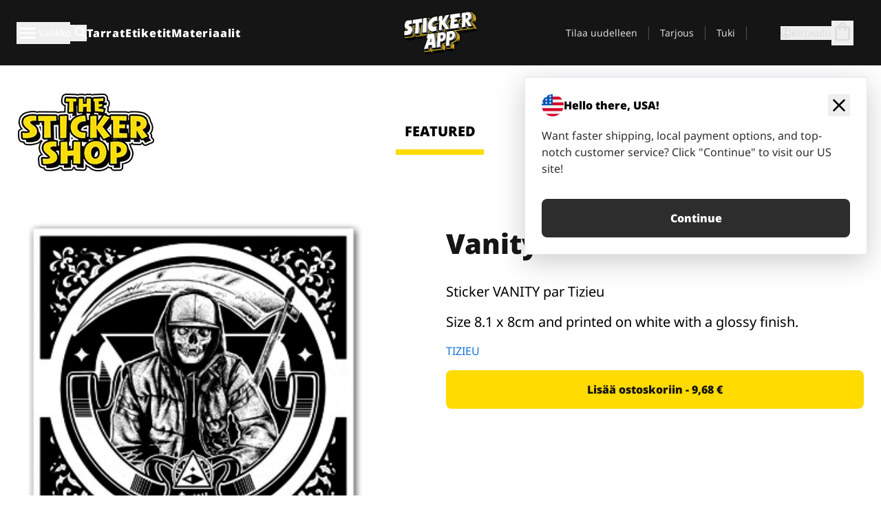

--- FILE ---
content_type: text/css
request_url: https://stickerapp.fi/_app/immutable/assets/0.CzxYNrui.css
body_size: 12586
content:
@tailwind base;@tailwind components;@tailwind utilities;:root{--black-color: #040404;--page-max-width: 1230px;--page-max-width-lg: 2048px;--gutter: 1rem;--page-gutter: 1.5rem}@media screen and (min-width: 768px){:root{--page-gutter: var(--gutter)}}*,:before,:after{--tw-border-spacing-x: 0;--tw-border-spacing-y: 0;--tw-translate-x: 0;--tw-translate-y: 0;--tw-rotate: 0;--tw-skew-x: 0;--tw-skew-y: 0;--tw-scale-x: 1;--tw-scale-y: 1;--tw-pan-x: ;--tw-pan-y: ;--tw-pinch-zoom: ;--tw-scroll-snap-strictness: proximity;--tw-gradient-from-position: ;--tw-gradient-via-position: ;--tw-gradient-to-position: ;--tw-ordinal: ;--tw-slashed-zero: ;--tw-numeric-figure: ;--tw-numeric-spacing: ;--tw-numeric-fraction: ;--tw-ring-inset: ;--tw-ring-offset-width: 0px;--tw-ring-offset-color: #fff;--tw-ring-color: rgb(59 130 246 / .5);--tw-ring-offset-shadow: 0 0 #0000;--tw-ring-shadow: 0 0 #0000;--tw-shadow: 0 0 #0000;--tw-shadow-colored: 0 0 #0000;--tw-blur: ;--tw-brightness: ;--tw-contrast: ;--tw-grayscale: ;--tw-hue-rotate: ;--tw-invert: ;--tw-saturate: ;--tw-sepia: ;--tw-drop-shadow: ;--tw-backdrop-blur: ;--tw-backdrop-brightness: ;--tw-backdrop-contrast: ;--tw-backdrop-grayscale: ;--tw-backdrop-hue-rotate: ;--tw-backdrop-invert: ;--tw-backdrop-opacity: ;--tw-backdrop-saturate: ;--tw-backdrop-sepia: ;--tw-contain-size: ;--tw-contain-layout: ;--tw-contain-paint: ;--tw-contain-style: }::backdrop{--tw-border-spacing-x: 0;--tw-border-spacing-y: 0;--tw-translate-x: 0;--tw-translate-y: 0;--tw-rotate: 0;--tw-skew-x: 0;--tw-skew-y: 0;--tw-scale-x: 1;--tw-scale-y: 1;--tw-pan-x: ;--tw-pan-y: ;--tw-pinch-zoom: ;--tw-scroll-snap-strictness: proximity;--tw-gradient-from-position: ;--tw-gradient-via-position: ;--tw-gradient-to-position: ;--tw-ordinal: ;--tw-slashed-zero: ;--tw-numeric-figure: ;--tw-numeric-spacing: ;--tw-numeric-fraction: ;--tw-ring-inset: ;--tw-ring-offset-width: 0px;--tw-ring-offset-color: #fff;--tw-ring-color: rgb(59 130 246 / .5);--tw-ring-offset-shadow: 0 0 #0000;--tw-ring-shadow: 0 0 #0000;--tw-shadow: 0 0 #0000;--tw-shadow-colored: 0 0 #0000;--tw-blur: ;--tw-brightness: ;--tw-contrast: ;--tw-grayscale: ;--tw-hue-rotate: ;--tw-invert: ;--tw-saturate: ;--tw-sepia: ;--tw-drop-shadow: ;--tw-backdrop-blur: ;--tw-backdrop-brightness: ;--tw-backdrop-contrast: ;--tw-backdrop-grayscale: ;--tw-backdrop-hue-rotate: ;--tw-backdrop-invert: ;--tw-backdrop-opacity: ;--tw-backdrop-saturate: ;--tw-backdrop-sepia: ;--tw-contain-size: ;--tw-contain-layout: ;--tw-contain-paint: ;--tw-contain-style: }*,:before,:after{box-sizing:border-box;border-width:0;border-style:solid;border-color:#e5e7eb}:before,:after{--tw-content: ""}html,:host{line-height:1.5;-webkit-text-size-adjust:100%;-moz-tab-size:4;-o-tab-size:4;tab-size:4;font-family:ui-sans-serif,system-ui,sans-serif,"Apple Color Emoji","Segoe UI Emoji",Segoe UI Symbol,"Noto Color Emoji";font-feature-settings:normal;font-variation-settings:normal;-webkit-tap-highlight-color:transparent}body{margin:0;line-height:inherit}hr{height:0;color:inherit;border-top-width:1px}abbr:where([title]){-webkit-text-decoration:underline dotted;text-decoration:underline dotted}h1,h2,h3,h4,h5,h6{font-size:inherit;font-weight:inherit}a{color:inherit;text-decoration:inherit}b,strong{font-weight:bolder}code,kbd,samp,pre{font-family:ui-monospace,SFMono-Regular,Menlo,Monaco,Consolas,Liberation Mono,Courier New,monospace;font-feature-settings:normal;font-variation-settings:normal;font-size:1em}small{font-size:80%}sub,sup{font-size:75%;line-height:0;position:relative;vertical-align:baseline}sub{bottom:-.25em}sup{top:-.5em}table{text-indent:0;border-color:inherit;border-collapse:collapse}button,input,optgroup,select,textarea{font-family:inherit;font-feature-settings:inherit;font-variation-settings:inherit;font-size:100%;font-weight:inherit;line-height:inherit;letter-spacing:inherit;color:inherit;margin:0;padding:0}button,select{text-transform:none}button,input:where([type=button]),input:where([type=reset]),input:where([type=submit]){-webkit-appearance:button;background-color:transparent;background-image:none}:-moz-focusring{outline:auto}:-moz-ui-invalid{box-shadow:none}progress{vertical-align:baseline}::-webkit-inner-spin-button,::-webkit-outer-spin-button{height:auto}[type=search]{-webkit-appearance:textfield;outline-offset:-2px}::-webkit-search-decoration{-webkit-appearance:none}::-webkit-file-upload-button{-webkit-appearance:button;font:inherit}summary{display:list-item}blockquote,dl,dd,h1,h2,h3,h4,h5,h6,hr,figure,p,pre{margin:0}fieldset{margin:0;padding:0}legend{padding:0}ol,ul,menu{list-style:none;margin:0;padding:0}dialog{padding:0}textarea{resize:vertical}input::-moz-placeholder,textarea::-moz-placeholder{opacity:1;color:#9ca3af}input::placeholder,textarea::placeholder{opacity:1;color:#9ca3af}button,[role=button]{cursor:pointer}:disabled{cursor:default}img,svg,video,canvas,audio,iframe,embed,object{display:block;vertical-align:middle}img,video{max-width:100%;height:auto}[hidden]:where(:not([hidden=until-found])){display:none}*{scrollbar-color:initial;scrollbar-width:initial}input[type=number].appearance-none::-webkit-inner-spin-button,input[type=number].appearance-none::-webkit-outer-spin-button{-webkit-appearance:none!important;margin:0!important}input[type=number].appearance-none{-moz-appearance:textfield!important}.\!container{width:100%!important}.container{width:100%}@media (min-width: 640px){.\!container{max-width:640px!important}.container{max-width:640px}}@media (min-width: 768px){.\!container{max-width:768px!important}.container{max-width:768px}}@media (min-width: 1024px){.\!container{max-width:1024px!important}.container{max-width:1024px}}@media (min-width: 1280px){.\!container{max-width:1280px!important}.container{max-width:1280px}}@media (min-width: 1536px){.\!container{max-width:1536px!important}.container{max-width:1536px}}.sr-only{position:absolute;width:1px;height:1px;padding:0;margin:-1px;overflow:hidden;clip:rect(0,0,0,0);white-space:nowrap;border-width:0}.pointer-events-none{pointer-events:none}.pointer-events-auto{pointer-events:auto}.visible{visibility:visible}.invisible{visibility:hidden}.\!collapse{visibility:collapse!important}.collapse{visibility:collapse}.static{position:static}.\!fixed{position:fixed!important}.fixed{position:fixed}.absolute{position:absolute}.\!relative{position:relative!important}.relative{position:relative}.sticky{position:sticky}.inset-0{top:0;right:0;bottom:0;left:0}.inset-x-3{left:.75rem;right:.75rem}.inset-y-0{top:0;bottom:0}.-left-36{left:-9rem}.-right-2{right:-.5rem}.-right-4{right:-1rem}.-top-0{top:-0px}.-top-\[6px\]{top:-6px}.bottom-0{bottom:0}.bottom-1{bottom:.25rem}.bottom-16{bottom:4rem}.bottom-5{bottom:1.25rem}.bottom-6{bottom:1.5rem}.bottom-\[-0\.25em\]{bottom:-.25em}.bottom-\[18px\]{bottom:18px}.bottom-full{bottom:100%}.end-0{inset-inline-end:0px}.end-1{inset-inline-end:.25rem}.left-0{left:0}.left-1{left:.25rem}.left-1\/2{left:50%}.left-2{left:.5rem}.left-4{left:1rem}.left-5{left:1.25rem}.left-\[5\%\]{left:5%}.right-0{right:0}.right-1{right:.25rem}.right-2{right:.5rem}.right-2\.5{right:.625rem}.right-3{right:.75rem}.right-4{right:1rem}.right-6{right:1.5rem}.right-8{right:2rem}.right-\[1rem\]{right:1rem}.right-\[40\%\]{right:40%}.start-0{inset-inline-start:0px}.start-1{inset-inline-start:.25rem}.top-0{top:0}.top-1{top:.25rem}.top-1\/2{top:50%}.top-10{top:2.5rem}.top-12{top:3rem}.top-2{top:.5rem}.top-2\.5{top:.625rem}.top-3{top:.75rem}.top-4{top:1rem}.top-5{top:1.25rem}.top-8{top:2rem}.top-\[-0\.5em\]{top:-.5em}.top-\[-0\.5rem\]{top:-.5rem}.top-\[-2px\]{top:-2px}.top-\[5px\]{top:5px}.top-\[6px\]{top:6px}.top-full{top:100%}.\!z-40{z-index:40!important}.z-0{z-index:0}.z-10{z-index:10}.z-20{z-index:20}.z-40{z-index:40}.z-50{z-index:50}.z-\[-1\]{z-index:-1}.z-\[1\]{z-index:1}.z-\[5\]{z-index:5}.z-\[99\]{z-index:99}.col-span-1{grid-column:span 1 / span 1}.col-span-2{grid-column:span 2 / span 2}.col-span-full{grid-column:1 / -1}.col-start-1{grid-column-start:1}.row-span-1{grid-row:span 1 / span 1}.row-start-1{grid-row-start:1}.float-end{float:inline-end}.float-right{float:right}.float-left{float:left}.float-none{float:none}.m-0{margin:0}.m-1{margin:.25rem}.m-2{margin:.5rem}.m-3{margin:.75rem}.m-4{margin:1rem}.m-5{margin:1.25rem}.m-auto{margin:auto}.-mx-gutter{margin-left:calc(var(--gutter) * -1);margin-right:calc(var(--gutter) * -1)}.mx-0{margin-left:0;margin-right:0}.mx-1{margin-left:.25rem;margin-right:.25rem}.mx-2{margin-left:.5rem;margin-right:.5rem}.mx-3{margin-left:.75rem;margin-right:.75rem}.mx-4{margin-left:1rem;margin-right:1rem}.mx-7{margin-left:1.75rem;margin-right:1.75rem}.mx-auto{margin-left:auto;margin-right:auto}.my-1{margin-top:.25rem;margin-bottom:.25rem}.my-2{margin-top:.5rem;margin-bottom:.5rem}.my-4{margin-top:1rem;margin-bottom:1rem}.my-6{margin-top:1.5rem;margin-bottom:1.5rem}.my-8{margin-top:2rem;margin-bottom:2rem}.\!mb-1{margin-bottom:.25rem!important}.\!mt-0{margin-top:0!important}.-mb-2{margin-bottom:-.5rem}.-mb-gutter{margin-bottom:calc(var(--gutter) * -1)}.-mb-large{margin-bottom:-2rem}.-mb-medium{margin-bottom:-1.5rem}.-mb-small{margin-bottom:-.25rem}.-mb-xlarge{margin-bottom:-3rem}.-mb-xxlarge{margin-bottom:-4rem}.-ml-2{margin-left:-.5rem}.-ml-4{margin-left:-1rem}.-ml-gutter{margin-left:calc(var(--gutter) * -1)}.-ml-large{margin-left:-2rem}.-ml-medium{margin-left:-1.5rem}.-ml-small{margin-left:-.25rem}.-ml-xlarge{margin-left:-3rem}.-ml-xxlarge{margin-left:-4rem}.-mt-4{margin-top:-1rem}.mb-0{margin-bottom:0}.mb-1{margin-bottom:.25rem}.mb-10{margin-bottom:2.5rem}.mb-2{margin-bottom:.5rem}.mb-3{margin-bottom:.75rem}.mb-4{margin-bottom:1rem}.mb-5{margin-bottom:1.25rem}.mb-6{margin-bottom:1.5rem}.mb-7{margin-bottom:1.75rem}.mb-8{margin-bottom:2rem}.mb-\[28px\]{margin-bottom:28px}.mb-gutter{margin-bottom:var(--gutter)}.ml-0{margin-left:0}.ml-1{margin-left:.25rem}.ml-1\.5{margin-left:.375rem}.ml-2{margin-left:.5rem}.ml-3{margin-left:.75rem}.ml-4{margin-left:1rem}.ml-6{margin-left:1.5rem}.ml-auto{margin-left:auto}.ml-gutter{margin-left:var(--gutter)}.ml-medium{margin-left:1.5rem}.ml-small{margin-left:.25rem}.mr-0{margin-right:0}.mr-1{margin-right:.25rem}.mr-2{margin-right:.5rem}.mr-3{margin-right:.75rem}.mr-4{margin-right:1rem}.mr-7{margin-right:1.75rem}.mr-gutter{margin-right:var(--gutter)}.mr-large{margin-right:2rem}.mr-medium{margin-right:1.5rem}.mr-small{margin-right:.25rem}.mr-xlarge{margin-right:3rem}.mr-xxlarge{margin-right:4rem}.ms-1{margin-inline-start:.25rem}.ms-2{margin-inline-start:.5rem}.ms-3{margin-inline-start:.75rem}.mt-1{margin-top:.25rem}.mt-10{margin-top:2.5rem}.mt-12{margin-top:3rem}.mt-2{margin-top:.5rem}.mt-3{margin-top:.75rem}.mt-4{margin-top:1rem}.mt-5{margin-top:1.25rem}.mt-6{margin-top:1.5rem}.mt-7{margin-top:1.75rem}.mt-8{margin-top:2rem}.mt-\[11px\]{margin-top:11px}.mt-\[3px\]{margin-top:3px}.mt-auto{margin-top:auto}.box-border{box-sizing:border-box}.box-content{box-sizing:content-box}.line-clamp-1{overflow:hidden;display:-webkit-box;-webkit-box-orient:vertical;-webkit-line-clamp:1}.line-clamp-2{overflow:hidden;display:-webkit-box;-webkit-box-orient:vertical;-webkit-line-clamp:2}.line-clamp-3{overflow:hidden;display:-webkit-box;-webkit-box-orient:vertical;-webkit-line-clamp:3}.\!block{display:block!important}.block{display:block}.inline-block{display:inline-block}.inline{display:inline}.flex{display:flex}.inline-flex{display:inline-flex}.table{display:table}.grid{display:grid}.contents{display:contents}.hidden{display:none}.aspect-2\/1{aspect-ratio:2 / 1}.aspect-2\/3{aspect-ratio:2 / 3}.aspect-3\/2{aspect-ratio:3 / 2}.aspect-4\/5{aspect-ratio:4 / 5}.aspect-5\/7{aspect-ratio:5 / 7}.aspect-\[3\/1\]{aspect-ratio:3/1}.aspect-auto{aspect-ratio:auto}.aspect-square{aspect-ratio:1 / 1}.aspect-video{aspect-ratio:16 / 9}.size-1{width:.25rem;height:.25rem}.size-10{width:2.5rem;height:2.5rem}.size-16{width:4rem;height:4rem}.size-24{width:6rem;height:6rem}.size-4{width:1rem;height:1rem}.size-5{width:1.25rem;height:1.25rem}.size-6{width:1.5rem;height:1.5rem}.size-7{width:1.75rem;height:1.75rem}.size-8{width:2rem;height:2rem}.size-full{width:100%;height:100%}.\!h-1\/2{height:50%!important}.\!h-14{height:3.5rem!important}.\!h-\[100vh\]{height:100vh!important}.\!h-\[25vh\]{height:25vh!important}.\!h-\[50vh\]{height:50vh!important}.\!h-\[75vh\]{height:75vh!important}.h-0{height:0px}.h-0\.5{height:.125rem}.h-1{height:.25rem}.h-1\/2{height:50%}.h-1\/4{height:25%}.h-10{height:2.5rem}.h-12{height:3rem}.h-14{height:3.5rem}.h-16{height:4rem}.h-2{height:.5rem}.h-20{height:5rem}.h-24{height:6rem}.h-28{height:7rem}.h-3{height:.75rem}.h-32{height:8rem}.h-4{height:1rem}.h-40{height:10rem}.h-48{height:12rem}.h-5{height:1.25rem}.h-5\/6{height:83.333333%}.h-6{height:1.5rem}.h-64{height:16rem}.h-7{height:1.75rem}.h-72{height:18rem}.h-8{height:2rem}.h-80{height:20rem}.h-96{height:24rem}.h-\[100vh\]{height:100vh}.h-\[10vh\]{height:10vh}.h-\[110px\]{height:110px}.h-\[14rem\]{height:14rem}.h-\[15rem\]{height:15rem}.h-\[15vh\]{height:15vh}.h-\[16px\]{height:16px}.h-\[18rem\]{height:18rem}.h-\[190px\]{height:190px}.h-\[1px\]{height:1px}.h-\[20vh\]{height:20vh}.h-\[224px\]{height:224px}.h-\[24px\]{height:24px}.h-\[25vh\]{height:25vh}.h-\[30vh\]{height:30vh}.h-\[34rem\]{height:34rem}.h-\[35rem\]{height:35rem}.h-\[35vh\]{height:35vh}.h-\[39rem\]{height:39rem}.h-\[4\.5rem\]{height:4.5rem}.h-\[40vh\]{height:40vh}.h-\[430px\]{height:430px}.h-\[50vh\]{height:50vh}.h-\[56px\]{height:56px}.h-\[5px\]{height:5px}.h-\[60vh\]{height:60vh}.h-\[80vh\]{height:80vh}.h-\[calc\(calc\(100vw-4rem\)\*1\.25\)\]{height:calc((100vw - 4rem)/.8)}.h-auto{height:auto}.h-full{height:100%}.h-screen{height:100vh}.max-h-16{max-height:4rem}.max-h-20{max-height:5rem}.max-h-24{max-height:6rem}.max-h-36{max-height:9rem}.max-h-40{max-height:10rem}.max-h-44{max-height:11rem}.max-h-48{max-height:12rem}.max-h-52{max-height:13rem}.max-h-60{max-height:15rem}.max-h-96{max-height:24rem}.max-h-\[18px\]{max-height:18px}.max-h-\[40rem\]{max-height:40rem}.max-h-\[70\%\]{max-height:70%}.max-h-\[90\%\]{max-height:90%}.max-h-\[90vh\]{max-height:90vh}.max-h-full{max-height:100%}.\!min-h-fit{min-height:-moz-fit-content!important;min-height:fit-content!important}.min-h-12{min-height:3rem}.min-h-24{min-height:6rem}.min-h-28{min-height:7rem}.min-h-4{min-height:1rem}.min-h-64{min-height:16rem}.min-h-72{min-height:18rem}.min-h-80{min-height:20rem}.min-h-\[100px\]{min-height:100px}.min-h-\[360px\]{min-height:360px}.min-h-\[440px\]{min-height:440px}.min-h-\[580px\]{min-height:580px}.min-h-\[680px\]{min-height:680px}.min-h-\[920px\]{min-height:920px}.min-h-full{min-height:100%}.min-h-screen{min-height:100vh}.w-0{width:0px}.w-1{width:.25rem}.w-1\/2{width:50%}.w-1\/3{width:33.333333%}.w-1\/4{width:25%}.w-1\/5{width:20%}.w-10{width:2.5rem}.w-12{width:3rem}.w-128{width:32rem}.w-16{width:4rem}.w-168{width:42rem}.w-2{width:.5rem}.w-2\/3{width:66.666667%}.w-2\/5{width:40%}.w-20{width:5rem}.w-24{width:6rem}.w-3{width:.75rem}.w-3\/4{width:75%}.w-3\/5{width:60%}.w-32{width:8rem}.w-36{width:9rem}.w-4{width:1rem}.w-4\/5{width:80%}.w-40{width:10rem}.w-44{width:11rem}.w-48{width:12rem}.w-5{width:1.25rem}.w-56{width:14rem}.w-6{width:1.5rem}.w-60{width:15rem}.w-64{width:16rem}.w-7{width:1.75rem}.w-72{width:18rem}.w-8{width:2rem}.w-80{width:20rem}.w-96{width:24rem}.w-\[100vw\]{width:100vw}.w-\[110px\]{width:110px}.w-\[24px\]{width:24px}.w-\[50\%\]{width:50%}.w-\[75\%\]{width:75%}.w-\[80\%\]{width:80%}.w-\[90\%\]{width:90%}.w-auto{width:auto}.w-fit{width:-moz-fit-content;width:fit-content}.w-full{width:100%}.w-max{width:-moz-max-content;width:max-content}.w-min{width:-moz-min-content;width:min-content}.w-page-max{width:var(--page-max-width)}.w-screen{width:100vw}.\!min-w-14{min-width:3.5rem!important}.\!min-w-20{min-width:5rem!important}.min-w-0{min-width:0px}.min-w-10{min-width:2.5rem}.min-w-16{min-width:4rem}.min-w-20{min-width:5rem}.min-w-24{min-width:6rem}.min-w-32{min-width:8rem}.min-w-40{min-width:10rem}.min-w-60{min-width:15rem}.min-w-\[2\.5rem\]{min-width:2.5rem}.min-w-fit{min-width:-moz-fit-content;min-width:fit-content}.min-w-full{min-width:100%}.min-w-max{min-width:-moz-max-content;min-width:max-content}.max-w-128{max-width:32rem}.max-w-136{max-width:34rem}.max-w-168{max-width:42rem}.max-w-24{max-width:6rem}.max-w-28{max-width:7rem}.max-w-40{max-width:10rem}.max-w-44{max-width:11rem}.max-w-48{max-width:12rem}.max-w-56{max-width:14rem}.max-w-64{max-width:16rem}.max-w-72{max-width:18rem}.max-w-96{max-width:24rem}.max-w-\[1000px\]{max-width:1000px}.max-w-\[70\%\]{max-width:70%}.max-w-full{max-width:100%}.max-w-lg{max-width:32rem}.max-w-md{max-width:28rem}.max-w-page-max{max-width:var(--page-max-width)}.max-w-page-max-lg{max-width:var(--page-max-width-lg)}.max-w-page-medium{max-width:900px}.max-w-page-narrow{max-width:670px}.max-w-sm{max-width:24rem}.max-w-text-max{max-width:720px}.max-w-xl{max-width:36rem}.flex-1{flex:1 1 0%}.flex-auto{flex:1 1 auto}.flex-shrink{flex-shrink:1}.flex-shrink-0,.shrink-0{flex-shrink:0}.flex-grow{flex-grow:1}.flex-grow-0{flex-grow:0}.grow{flex-grow:1}.basis-1\/2{flex-basis:50%}.basis-1\/3{flex-basis:33.333333%}.basis-1\/4{flex-basis:25%}.basis-1\/5{flex-basis:20%}.basis-2\/3{flex-basis:66.666667%}.basis-2\/5{flex-basis:40%}.basis-3\/4{flex-basis:75%}.basis-3\/5{flex-basis:60%}.basis-4\/5{flex-basis:80%}.basis-auto{flex-basis:auto}.basis-full{flex-basis:100%}.-translate-x-1\/2{--tw-translate-x: -50%;transform:translate(var(--tw-translate-x),var(--tw-translate-y)) rotate(var(--tw-rotate)) skew(var(--tw-skew-x)) skewY(var(--tw-skew-y)) scaleX(var(--tw-scale-x)) scaleY(var(--tw-scale-y))}.-translate-y-1\/2{--tw-translate-y: -50%;transform:translate(var(--tw-translate-x),var(--tw-translate-y)) rotate(var(--tw-rotate)) skew(var(--tw-skew-x)) skewY(var(--tw-skew-y)) scaleX(var(--tw-scale-x)) scaleY(var(--tw-scale-y))}.translate-x-\[calc\(calc\(100vw-min\(100vw\,calc\(var\(--page-max-width\)\+var\(--gutter\)\*4\)\)\)\/2\+var\(--page-gutter\)\)\]{--tw-translate-x: calc( calc(100vw - min(100vw,calc(var(--page-max-width) + var(--gutter) * 4))) / 2 + var(--page-gutter));transform:translate(var(--tw-translate-x),var(--tw-translate-y)) rotate(var(--tw-rotate)) skew(var(--tw-skew-x)) skewY(var(--tw-skew-y)) scaleX(var(--tw-scale-x)) scaleY(var(--tw-scale-y))}.-rotate-90{--tw-rotate: -90deg;transform:translate(var(--tw-translate-x),var(--tw-translate-y)) rotate(var(--tw-rotate)) skew(var(--tw-skew-x)) skewY(var(--tw-skew-y)) scaleX(var(--tw-scale-x)) scaleY(var(--tw-scale-y))}.rotate-180{--tw-rotate: 180deg;transform:translate(var(--tw-translate-x),var(--tw-translate-y)) rotate(var(--tw-rotate)) skew(var(--tw-skew-x)) skewY(var(--tw-skew-y)) scaleX(var(--tw-scale-x)) scaleY(var(--tw-scale-y))}.rotate-45{--tw-rotate: 45deg;transform:translate(var(--tw-translate-x),var(--tw-translate-y)) rotate(var(--tw-rotate)) skew(var(--tw-skew-x)) skewY(var(--tw-skew-y)) scaleX(var(--tw-scale-x)) scaleY(var(--tw-scale-y))}.rotate-90{--tw-rotate: 90deg;transform:translate(var(--tw-translate-x),var(--tw-translate-y)) rotate(var(--tw-rotate)) skew(var(--tw-skew-x)) skewY(var(--tw-skew-y)) scaleX(var(--tw-scale-x)) scaleY(var(--tw-scale-y))}.rotate-\[-40deg\]{--tw-rotate: -40deg;transform:translate(var(--tw-translate-x),var(--tw-translate-y)) rotate(var(--tw-rotate)) skew(var(--tw-skew-x)) skewY(var(--tw-skew-y)) scaleX(var(--tw-scale-x)) scaleY(var(--tw-scale-y))}.rotate-\[-70deg\]{--tw-rotate: -70deg;transform:translate(var(--tw-translate-x),var(--tw-translate-y)) rotate(var(--tw-rotate)) skew(var(--tw-skew-x)) skewY(var(--tw-skew-y)) scaleX(var(--tw-scale-x)) scaleY(var(--tw-scale-y))}.scale-100{--tw-scale-x: 1;--tw-scale-y: 1;transform:translate(var(--tw-translate-x),var(--tw-translate-y)) rotate(var(--tw-rotate)) skew(var(--tw-skew-x)) skewY(var(--tw-skew-y)) scaleX(var(--tw-scale-x)) scaleY(var(--tw-scale-y))}.scale-105{--tw-scale-x: 1.05;--tw-scale-y: 1.05;transform:translate(var(--tw-translate-x),var(--tw-translate-y)) rotate(var(--tw-rotate)) skew(var(--tw-skew-x)) skewY(var(--tw-skew-y)) scaleX(var(--tw-scale-x)) scaleY(var(--tw-scale-y))}.scale-150{--tw-scale-x: 1.5;--tw-scale-y: 1.5;transform:translate(var(--tw-translate-x),var(--tw-translate-y)) rotate(var(--tw-rotate)) skew(var(--tw-skew-x)) skewY(var(--tw-skew-y)) scaleX(var(--tw-scale-x)) scaleY(var(--tw-scale-y))}.scale-50{--tw-scale-x: .5;--tw-scale-y: .5;transform:translate(var(--tw-translate-x),var(--tw-translate-y)) rotate(var(--tw-rotate)) skew(var(--tw-skew-x)) skewY(var(--tw-skew-y)) scaleX(var(--tw-scale-x)) scaleY(var(--tw-scale-y))}.transform{transform:translate(var(--tw-translate-x),var(--tw-translate-y)) rotate(var(--tw-rotate)) skew(var(--tw-skew-x)) skewY(var(--tw-skew-y)) scaleX(var(--tw-scale-x)) scaleY(var(--tw-scale-y))}@keyframes enter-bottom{0%{transform:translateY(50%);opacity:0}to{transform:translateY(0);opacity:1}}.animate-enter-bottom{animation:enter-bottom .35s linear}.animate-pulse{animation:pulse 2s cubic-bezier(.4,0,.6,1) infinite}@keyframes scroll-text{0%{transform:translate(0)}25%{transform:translate(-75%)}50%{transform:translate(-75%)}75%{transform:translate(0)}to{transform:translate(0)}}.animate-scroll-text{animation:scroll-text 6s 2s infinite linear}@keyframes spin{to{transform:rotate(360deg)}}.animate-spin{animation:spin 1s linear infinite}.cursor-auto{cursor:auto}.cursor-crosshair{cursor:crosshair}.cursor-default{cursor:default}.cursor-help{cursor:help}.cursor-not-allowed{cursor:not-allowed}.cursor-pointer{cursor:pointer}.touch-none{touch-action:none}.select-none{-webkit-user-select:none;-moz-user-select:none;user-select:none}.resize-none{resize:none}.resize{resize:both}.snap-x{scroll-snap-type:x var(--tw-scroll-snap-strictness)}.snap-mandatory{--tw-scroll-snap-strictness: mandatory}.snap-start{scroll-snap-align:start}.snap-center{scroll-snap-align:center}.snap-always{scroll-snap-stop:always}.scroll-mt-16{scroll-margin-top:4rem}.scroll-mt-36{scroll-margin-top:9rem}.list-decimal{list-style-type:decimal}.list-disc{list-style-type:disc}.list-none{list-style-type:none}.appearance-none{-webkit-appearance:none;-moz-appearance:none;appearance:none}.auto-cols-max{grid-auto-columns:max-content}.grid-flow-col{grid-auto-flow:column}.auto-rows-fr{grid-auto-rows:minmax(0,1fr)}.\!grid-cols-none{grid-template-columns:none!important}.grid-cols-1{grid-template-columns:repeat(1,minmax(0,1fr))}.grid-cols-10{grid-template-columns:repeat(10,minmax(0,1fr))}.grid-cols-12{grid-template-columns:repeat(12,minmax(0,1fr))}.grid-cols-2{grid-template-columns:repeat(2,minmax(0,1fr))}.grid-cols-3{grid-template-columns:repeat(3,minmax(0,1fr))}.grid-cols-4{grid-template-columns:repeat(4,minmax(0,1fr))}.grid-cols-6{grid-template-columns:repeat(6,minmax(0,1fr))}.grid-cols-none{grid-template-columns:none}.flex-row{flex-direction:row}.flex-row-reverse{flex-direction:row-reverse}.flex-col{flex-direction:column}.flex-col-reverse{flex-direction:column-reverse}.flex-wrap{flex-wrap:wrap}.place-items-center{place-items:center}.content-center{align-content:center}.items-start{align-items:flex-start}.items-end{align-items:flex-end}.items-center{align-items:center}.justify-start{justify-content:flex-start}.justify-end{justify-content:flex-end}.justify-center{justify-content:center}.justify-between{justify-content:space-between}.justify-around{justify-content:space-around}.justify-evenly{justify-content:space-evenly}.justify-items-start{justify-items:start}.justify-items-center{justify-items:center}.gap-0{gap:0px}.gap-0\.5{gap:.125rem}.gap-1{gap:.25rem}.gap-10{gap:2.5rem}.gap-11{gap:2.75rem}.gap-2{gap:.5rem}.gap-3{gap:.75rem}.gap-4{gap:1rem}.gap-5{gap:1.25rem}.gap-6{gap:1.5rem}.gap-8{gap:2rem}.gap-gutter{gap:var(--gutter)}.gap-large{gap:2rem}.gap-medium{gap:1.5rem}.gap-small{gap:.25rem}.gap-xlarge{gap:3rem}.gap-xxlarge{gap:4rem}.gap-x-1{-moz-column-gap:.25rem;column-gap:.25rem}.gap-x-2{-moz-column-gap:.5rem;column-gap:.5rem}.gap-y-1{row-gap:.25rem}.space-x-2>:not([hidden])~:not([hidden]){--tw-space-x-reverse: 0;margin-right:calc(.5rem * var(--tw-space-x-reverse));margin-left:calc(.5rem * calc(1 - var(--tw-space-x-reverse)))}.space-y-3>:not([hidden])~:not([hidden]){--tw-space-y-reverse: 0;margin-top:calc(.75rem * calc(1 - var(--tw-space-y-reverse)));margin-bottom:calc(.75rem * var(--tw-space-y-reverse))}.self-start{align-self:flex-start}.self-end{align-self:flex-end}.self-center{align-self:center}.self-stretch{align-self:stretch}.justify-self-center{justify-self:center}.overflow-auto{overflow:auto}.overflow-hidden{overflow:hidden}.overflow-clip{overflow:clip}.overflow-scroll{overflow:scroll}.overflow-x-auto{overflow-x:auto}.overflow-y-auto{overflow-y:auto}.overflow-x-hidden{overflow-x:hidden}.overflow-y-hidden{overflow-y:hidden}.overflow-x-scroll{overflow-x:scroll}.scroll-smooth{scroll-behavior:smooth}.truncate{overflow:hidden;text-overflow:ellipsis;white-space:nowrap}.overflow-ellipsis{text-overflow:ellipsis}.hyphens-auto{-webkit-hyphens:auto;hyphens:auto}.whitespace-nowrap{white-space:nowrap}.whitespace-pre{white-space:pre}.whitespace-pre-line{white-space:pre-line}.text-wrap{text-wrap:wrap}.text-nowrap{text-wrap:nowrap}.text-pretty{text-wrap:pretty}.break-all{word-break:break-all}.\!rounded-full{border-radius:9999px!important}.rounded{border-radius:.25rem}.rounded-2xl{border-radius:1rem}.rounded-3xl{border-radius:1.5rem}.rounded-full{border-radius:9999px}.rounded-lg{border-radius:.5rem}.rounded-md{border-radius:.375rem}.rounded-none{border-radius:0}.rounded-sm{border-radius:.125rem}.rounded-xl{border-radius:.75rem}.rounded-e-md{border-start-end-radius:.375rem;border-end-end-radius:.375rem}.rounded-e-none{border-start-end-radius:0px;border-end-end-radius:0px}.rounded-l-lg{border-top-left-radius:.5rem;border-bottom-left-radius:.5rem}.rounded-l-none{border-top-left-radius:0;border-bottom-left-radius:0}.rounded-r-none{border-top-right-radius:0;border-bottom-right-radius:0}.rounded-s-md{border-start-start-radius:.375rem;border-end-start-radius:.375rem}.rounded-t-lg{border-top-left-radius:.5rem;border-top-right-radius:.5rem}.border{border-width:1px}.border-0{border-width:0px}.border-2{border-width:2px}.border-4{border-width:4px}.border-x{border-left-width:1px;border-right-width:1px}.border-b{border-bottom-width:1px}.border-b-2{border-bottom-width:2px}.border-b-\[5px\]{border-bottom-width:5px}.border-b-\[6px\]{border-bottom-width:6px}.border-l{border-left-width:1px}.border-l-0{border-left-width:0px}.border-l-4{border-left-width:4px}.border-r{border-right-width:1px}.border-r-0{border-right-width:0px}.border-t{border-top-width:1px}.border-solid{border-style:solid}.border-dashed{border-style:dashed}.border-dotted{border-style:dotted}.border-none{border-style:none}.border-\[\#4285f4\]{--tw-border-opacity: 1;border-color:rgb(66 133 244 / var(--tw-border-opacity, 1))}.border-blue-500{--tw-border-opacity: 1;border-color:rgb(59 130 246 / var(--tw-border-opacity, 1))}.border-gray-100{--tw-border-opacity: 1;border-color:rgb(243 244 246 / var(--tw-border-opacity, 1))}.border-gray-200{--tw-border-opacity: 1;border-color:rgb(229 231 235 / var(--tw-border-opacity, 1))}.border-gray-300{--tw-border-opacity: 1;border-color:rgb(209 213 219 / var(--tw-border-opacity, 1))}.border-gray-500{--tw-border-opacity: 1;border-color:rgb(107 114 128 / var(--tw-border-opacity, 1))}.border-green-500{--tw-border-opacity: 1;border-color:rgb(34 197 94 / var(--tw-border-opacity, 1))}.border-neutral-300{--tw-border-opacity: 1;border-color:rgb(212 212 212 / var(--tw-border-opacity, 1))}.border-pink-500{--tw-border-opacity: 1;border-color:rgb(236 72 153 / var(--tw-border-opacity, 1))}.border-st-black{--tw-border-opacity: 1;border-color:rgb(21 21 21 / var(--tw-border-opacity, 1))}.border-st-blue{--tw-border-opacity: 1;border-color:rgb(21 115 222 / var(--tw-border-opacity, 1))}.border-st-gray{--tw-border-opacity: 1;border-color:rgb(151 151 151 / var(--tw-border-opacity, 1))}.border-st-gray-100{--tw-border-opacity: 1;border-color:rgb(250 250 250 / var(--tw-border-opacity, 1))}.border-st-gray-200{--tw-border-opacity: 1;border-color:rgb(238 238 238 / var(--tw-border-opacity, 1))}.border-st-gray-300{--tw-border-opacity: 1;border-color:rgb(221 221 221 / var(--tw-border-opacity, 1))}.border-st-gray-400{--tw-border-opacity: 1;border-color:rgb(204 204 204 / var(--tw-border-opacity, 1))}.border-st-gray-500{--tw-border-opacity: 1;border-color:rgb(151 151 151 / var(--tw-border-opacity, 1))}.border-st-gray-700{--tw-border-opacity: 1;border-color:rgb(80 80 80 / var(--tw-border-opacity, 1))}.border-st-gray-800{--tw-border-opacity: 1;border-color:rgb(45 45 45 / var(--tw-border-opacity, 1))}.border-st-gray-900{--tw-border-opacity: 1;border-color:rgb(4 4 4 / var(--tw-border-opacity, 1))}.border-st-green{--tw-border-opacity: 1;border-color:rgb(0 135 68 / var(--tw-border-opacity, 1))}.border-st-green-400{--tw-border-opacity: 1;border-color:rgb(85 190 137 / var(--tw-border-opacity, 1))}.border-st-green-500{--tw-border-opacity: 1;border-color:rgb(0 135 68 / var(--tw-border-opacity, 1))}.border-st-green-600{--tw-border-opacity: 1;border-color:rgb(0 125 62 / var(--tw-border-opacity, 1))}.border-st-pink{--tw-border-opacity: 1;border-color:rgb(224 15 143 / var(--tw-border-opacity, 1))}.border-st-red,.border-st-red-500{--tw-border-opacity: 1;border-color:rgb(220 38 38 / var(--tw-border-opacity, 1))}.border-st-white{--tw-border-opacity: 1;border-color:rgb(255 255 255 / var(--tw-border-opacity, 1))}.border-st-yellow{--tw-border-opacity: 1;border-color:rgb(255 219 0 / var(--tw-border-opacity, 1))}.border-transparent{border-color:transparent}.border-white{--tw-border-opacity: 1;border-color:rgb(255 255 255 / var(--tw-border-opacity, 1))}.border-b-st-gray-200{--tw-border-opacity: 1;border-bottom-color:rgb(238 238 238 / var(--tw-border-opacity, 1))}.border-b-st-gray-300{--tw-border-opacity: 1;border-bottom-color:rgb(221 221 221 / var(--tw-border-opacity, 1))}.border-r-st-gray-200{--tw-border-opacity: 1;border-right-color:rgb(238 238 238 / var(--tw-border-opacity, 1))}.\!bg-\[\#4285f4\]{--tw-bg-opacity: 1 !important;background-color:rgb(66 133 244 / var(--tw-bg-opacity, 1))!important}.bg-black{--tw-bg-opacity: 1;background-color:rgb(0 0 0 / var(--tw-bg-opacity, 1))}.bg-black\/50{background-color:#00000080}.bg-blue-300{--tw-bg-opacity: 1;background-color:rgb(147 197 253 / var(--tw-bg-opacity, 1))}.bg-blue-50{--tw-bg-opacity: 1;background-color:rgb(239 246 255 / var(--tw-bg-opacity, 1))}.bg-gray-100{--tw-bg-opacity: 1;background-color:rgb(243 244 246 / var(--tw-bg-opacity, 1))}.bg-gray-200{--tw-bg-opacity: 1;background-color:rgb(229 231 235 / var(--tw-bg-opacity, 1))}.bg-gray-300{--tw-bg-opacity: 1;background-color:rgb(209 213 219 / var(--tw-bg-opacity, 1))}.bg-gray-400\/80{background-color:#9ca3afcc}.bg-red-400{--tw-bg-opacity: 1;background-color:rgb(248 113 113 / var(--tw-bg-opacity, 1))}.bg-red-500\/10{background-color:#ef44441a}.bg-st-black{--tw-bg-opacity: 1;background-color:rgb(21 21 21 / var(--tw-bg-opacity, 1))}.bg-st-blue{--tw-bg-opacity: 1;background-color:rgb(21 115 222 / var(--tw-bg-opacity, 1))}.bg-st-creme{--tw-bg-opacity: 1;background-color:rgb(250 246 242 / var(--tw-bg-opacity, 1))}.bg-st-gray{--tw-bg-opacity: 1;background-color:rgb(151 151 151 / var(--tw-bg-opacity, 1))}.bg-st-gray-100{--tw-bg-opacity: 1;background-color:rgb(250 250 250 / var(--tw-bg-opacity, 1))}.bg-st-gray-200{--tw-bg-opacity: 1;background-color:rgb(238 238 238 / var(--tw-bg-opacity, 1))}.bg-st-gray-400{--tw-bg-opacity: 1;background-color:rgb(204 204 204 / var(--tw-bg-opacity, 1))}.bg-st-gray-500{--tw-bg-opacity: 1;background-color:rgb(151 151 151 / var(--tw-bg-opacity, 1))}.bg-st-gray-600{--tw-bg-opacity: 1;background-color:rgb(117 117 117 / var(--tw-bg-opacity, 1))}.bg-st-gray-700{--tw-bg-opacity: 1;background-color:rgb(80 80 80 / var(--tw-bg-opacity, 1))}.bg-st-gray-800{--tw-bg-opacity: 1;background-color:rgb(45 45 45 / var(--tw-bg-opacity, 1))}.bg-st-green{--tw-bg-opacity: 1;background-color:rgb(0 135 68 / var(--tw-bg-opacity, 1))}.bg-st-green-100{--tw-bg-opacity: 1;background-color:rgb(242 248 245 / var(--tw-bg-opacity, 1))}.bg-st-green-300{--tw-bg-opacity: 1;background-color:rgb(170 222 196 / var(--tw-bg-opacity, 1))}.bg-st-green-400{--tw-bg-opacity: 1;background-color:rgb(85 190 137 / var(--tw-bg-opacity, 1))}.bg-st-pink{--tw-bg-opacity: 1;background-color:rgb(224 15 143 / var(--tw-bg-opacity, 1))}.bg-st-red{--tw-bg-opacity: 1;background-color:rgb(220 38 38 / var(--tw-bg-opacity, 1))}.bg-st-red-100{--tw-bg-opacity: 1;background-color:rgb(252 242 244 / var(--tw-bg-opacity, 1))}.bg-st-red-300{--tw-bg-opacity: 1;background-color:rgb(245 142 142 / var(--tw-bg-opacity, 1))}.bg-st-red-600{--tw-bg-opacity: 1;background-color:rgb(185 28 28 / var(--tw-bg-opacity, 1))}.bg-st-red-800{--tw-bg-opacity: 1;background-color:rgb(127 29 29 / var(--tw-bg-opacity, 1))}.bg-st-white{--tw-bg-opacity: 1;background-color:rgb(255 255 255 / var(--tw-bg-opacity, 1))}.bg-st-yellow{--tw-bg-opacity: 1;background-color:rgb(255 219 0 / var(--tw-bg-opacity, 1))}.bg-st-yellow-200{--tw-bg-opacity: 1;background-color:rgb(255 241 153 / var(--tw-bg-opacity, 1))}.bg-st-yellow-500{--tw-bg-opacity: 1;background-color:rgb(255 219 0 / var(--tw-bg-opacity, 1))}.bg-st-yellow-600{--tw-bg-opacity: 1;background-color:rgb(207 179 3 / var(--tw-bg-opacity, 1))}.bg-transparent{background-color:transparent}.bg-white{--tw-bg-opacity: 1;background-color:rgb(255 255 255 / var(--tw-bg-opacity, 1))}.bg-white\/30{background-color:#ffffff4d}.bg-opacity-90{--tw-bg-opacity: .9}.bg-\[image\:var\(--background-image-url\)\]{background-image:var(--background-image-url)}.bg-gradient-to-b{background-image:linear-gradient(to bottom,var(--tw-gradient-stops))}.bg-gradient-to-l{background-image:linear-gradient(to left,var(--tw-gradient-stops))}.from-st-white{--tw-gradient-from: #FFFFFF var(--tw-gradient-from-position);--tw-gradient-to: rgb(255 255 255 / 0) var(--tw-gradient-to-position);--tw-gradient-stops: var(--tw-gradient-from), var(--tw-gradient-to)}.from-transparent{--tw-gradient-from: transparent var(--tw-gradient-from-position);--tw-gradient-to: rgb(0 0 0 / 0) var(--tw-gradient-to-position);--tw-gradient-stops: var(--tw-gradient-from), var(--tw-gradient-to)}.via-transparent{--tw-gradient-to: rgb(0 0 0 / 0) var(--tw-gradient-to-position);--tw-gradient-stops: var(--tw-gradient-from), transparent var(--tw-gradient-via-position), var(--tw-gradient-to)}.to-st-black{--tw-gradient-to: #151515 var(--tw-gradient-to-position)}.to-st-white{--tw-gradient-to: #FFFFFF var(--tw-gradient-to-position)}.bg-cover{background-size:cover}.bg-center{background-position:center}.bg-left{background-position:left}.bg-right{background-position:right}.bg-no-repeat{background-repeat:no-repeat}.stroke-white{stroke:#fff}.object-contain{-o-object-fit:contain;object-fit:contain}.object-cover{-o-object-fit:cover;object-fit:cover}.object-center{-o-object-position:center;object-position:center}.object-left{-o-object-position:left;object-position:left}.object-right{-o-object-position:right;object-position:right}.\!p-0{padding:0!important}.p-0{padding:0}.p-0\.5{padding:.125rem}.p-1{padding:.25rem}.p-10{padding:2.5rem}.p-12{padding:3rem}.p-2{padding:.5rem}.p-20{padding:5rem}.p-3{padding:.75rem}.p-4{padding:1rem}.p-5{padding:1.25rem}.p-6{padding:1.5rem}.p-8{padding:2rem}.p-\[1px\]{padding:1px}.p-gutter{padding:var(--gutter)}.p-large{padding:2rem}.p-medium{padding:1.5rem}.p-small{padding:.25rem}.p-xlarge{padding:3rem}.p-xxlarge{padding:4rem}.\!px-0{padding-left:0!important;padding-right:0!important}.\!px-\[5rem\]{padding-left:5rem!important;padding-right:5rem!important}.\!py-0{padding-top:0!important;padding-bottom:0!important}.\!py-\[8rem\]{padding-top:8rem!important;padding-bottom:8rem!important}.px-0{padding-left:0;padding-right:0}.px-1{padding-left:.25rem;padding-right:.25rem}.px-11{padding-left:2.75rem;padding-right:2.75rem}.px-2{padding-left:.5rem;padding-right:.5rem}.px-20{padding-left:5rem;padding-right:5rem}.px-3{padding-left:.75rem;padding-right:.75rem}.px-4{padding-left:1rem;padding-right:1rem}.px-5{padding-left:1.25rem;padding-right:1.25rem}.px-6{padding-left:1.5rem;padding-right:1.5rem}.px-7{padding-left:1.75rem;padding-right:1.75rem}.px-8{padding-left:2rem;padding-right:2rem}.px-\[2px\]{padding-left:2px;padding-right:2px}.px-gutter{padding-left:var(--gutter);padding-right:var(--gutter)}.px-medium{padding-left:1.5rem;padding-right:1.5rem}.py-0\.5{padding-top:.125rem;padding-bottom:.125rem}.py-1{padding-top:.25rem;padding-bottom:.25rem}.py-10{padding-top:2.5rem;padding-bottom:2.5rem}.py-12{padding-top:3rem;padding-bottom:3rem}.py-2{padding-top:.5rem;padding-bottom:.5rem}.py-20{padding-top:5rem;padding-bottom:5rem}.py-3{padding-top:.75rem;padding-bottom:.75rem}.py-4{padding-top:1rem;padding-bottom:1rem}.py-5{padding-top:1.25rem;padding-bottom:1.25rem}.py-6{padding-top:1.5rem;padding-bottom:1.5rem}.py-7{padding-top:1.75rem;padding-bottom:1.75rem}.py-8{padding-top:2rem;padding-bottom:2rem}.py-\[1px\]{padding-top:1px;padding-bottom:1px}.py-gutter{padding-top:var(--gutter);padding-bottom:var(--gutter)}.py-medium{padding-top:1.5rem;padding-bottom:1.5rem}.\!pt-0{padding-top:0!important}.\!pt-5{padding-top:1.25rem!important}.pb-0{padding-bottom:0}.pb-0\.5{padding-bottom:.125rem}.pb-1{padding-bottom:.25rem}.pb-10{padding-bottom:2.5rem}.pb-12{padding-bottom:3rem}.pb-2{padding-bottom:.5rem}.pb-3{padding-bottom:.75rem}.pb-4{padding-bottom:1rem}.pb-5{padding-bottom:1.25rem}.pb-6{padding-bottom:1.5rem}.pb-8{padding-bottom:2rem}.pb-9{padding-bottom:2.25rem}.pb-\[20px\]{padding-bottom:20px}.pb-gutter{padding-bottom:var(--gutter)}.pb-large{padding-bottom:2rem}.pb-medium{padding-bottom:1.5rem}.pb-small{padding-bottom:.25rem}.pb-xlarge{padding-bottom:3rem}.pb-xxlarge{padding-bottom:4rem}.pe-16{padding-inline-end:4rem}.pe-2\.5{padding-inline-end:.625rem}.pe-4{padding-inline-end:1rem}.pl-0{padding-left:0}.pl-1{padding-left:.25rem}.pl-10{padding-left:2.5rem}.pl-2{padding-left:.5rem}.pl-3{padding-left:.75rem}.pl-4{padding-left:1rem}.pl-\[15px\]{padding-left:15px}.pl-gutter{padding-left:var(--gutter)}.pl-large{padding-left:2rem}.pl-medium{padding-left:1.5rem}.pl-small{padding-left:.25rem}.pl-xlarge{padding-left:3rem}.pl-xxlarge{padding-left:4rem}.pr-0{padding-right:0}.pr-1{padding-right:.25rem}.pr-16{padding-right:4rem}.pr-2{padding-right:.5rem}.pr-8{padding-right:2rem}.pr-\[15px\]{padding-right:15px}.pr-gutter{padding-right:var(--gutter)}.pr-large{padding-right:2rem}.pr-medium{padding-right:1.5rem}.pr-small{padding-right:.25rem}.pr-xlarge{padding-right:3rem}.pr-xxlarge{padding-right:4rem}.ps-11{padding-inline-start:2.75rem}.ps-3{padding-inline-start:.75rem}.ps-4{padding-inline-start:1rem}.ps-5{padding-inline-start:1.25rem}.pt-0{padding-top:0}.pt-0\.5{padding-top:.125rem}.pt-1{padding-top:.25rem}.pt-10{padding-top:2.5rem}.pt-12{padding-top:3rem}.pt-14{padding-top:3.5rem}.pt-2{padding-top:.5rem}.pt-3{padding-top:.75rem}.pt-4{padding-top:1rem}.pt-5{padding-top:1.25rem}.pt-6{padding-top:1.5rem}.pt-7{padding-top:1.75rem}.pt-8{padding-top:2rem}.pt-\[20px\]{padding-top:20px}.pt-\[24px\]{padding-top:24px}.pt-\[28px\]{padding-top:28px}.pt-gutter{padding-top:var(--gutter)}.pt-large{padding-top:2rem}.pt-medium{padding-top:1.5rem}.pt-small{padding-top:.25rem}.pt-xlarge{padding-top:3rem}.pt-xxlarge{padding-top:4rem}.text-left{text-align:left}.text-center{text-align:center}.text-right{text-align:right}.text-start{text-align:start}.text-end{text-align:end}.align-top{vertical-align:top}.align-middle{vertical-align:middle}.font-mono{font-family:ui-monospace,SFMono-Regular,Menlo,Monaco,Consolas,Liberation Mono,Courier New,monospace}.font-noto-sans{font-family:Noto Sans,Helvetica,Arial,sans-serif}.font-noto-sans-jp{font-family:Noto Sans JP,Helvetica,Arial,sans-serif}.text-2xl{font-size:1.5rem;line-height:2rem}.text-3xl{font-size:1.875rem;line-height:2.25rem}.text-4xl{font-size:2.25rem;line-height:2.5rem}.text-\[75\%\]{font-size:75%}.text-base{font-size:1rem;line-height:1.5rem}.text-lg{font-size:1.125rem;line-height:1.75rem}.text-sm{font-size:.875rem;line-height:1.25rem}.text-st-sm-large{font-size:2rem;line-height:2.375rem}.text-st-sm-medium{font-size:1.5rem;line-height:2rem}.text-st-sm-small{font-size:1.25rem;line-height:1.75rem}.text-st-sm-xlarge{font-size:2.5rem;line-height:3rem}.text-st-sm-xsmall{font-size:1rem;line-height:1.5rem}.text-st-sm-xxlarge{font-size:3rem;line-height:1}.text-xl{font-size:1.25rem;line-height:1.75rem}.text-xs{font-size:.75rem;line-height:1rem}.\!font-normal{font-weight:400!important}.font-black{font-weight:900}.font-bold,.font-extrabold{font-weight:800}.font-light{font-weight:300}.font-medium{font-weight:500}.font-normal{font-weight:400}.font-semibold{font-weight:600}.font-thin{font-weight:100}.uppercase{text-transform:uppercase}.lowercase{text-transform:lowercase}.capitalize{text-transform:capitalize}.italic{font-style:italic}.\!leading-4{line-height:1rem!important}.leading-4{line-height:1rem}.leading-loose{line-height:2}.leading-relaxed{line-height:1.625}.leading-snug{line-height:1.375}.leading-xloose{line-height:2.5}.tracking-wide{letter-spacing:.025em}.tracking-wider{letter-spacing:.05em}.\!text-st-black{--tw-text-opacity: 1 !important;color:rgb(21 21 21 / var(--tw-text-opacity, 1))!important}.\!text-st-gray-600{--tw-text-opacity: 1 !important;color:rgb(117 117 117 / var(--tw-text-opacity, 1))!important}.text-\[\#add467\]{--tw-text-opacity: 1;color:rgb(173 212 103 / var(--tw-text-opacity, 1))}.text-black{--tw-text-opacity: 1;color:rgb(0 0 0 / var(--tw-text-opacity, 1))}.text-gray-100{--tw-text-opacity: 1;color:rgb(243 244 246 / var(--tw-text-opacity, 1))}.text-gray-200{--tw-text-opacity: 1;color:rgb(229 231 235 / var(--tw-text-opacity, 1))}.text-gray-300{--tw-text-opacity: 1;color:rgb(209 213 219 / var(--tw-text-opacity, 1))}.text-gray-400{--tw-text-opacity: 1;color:rgb(156 163 175 / var(--tw-text-opacity, 1))}.text-gray-500{--tw-text-opacity: 1;color:rgb(107 114 128 / var(--tw-text-opacity, 1))}.text-gray-600{--tw-text-opacity: 1;color:rgb(75 85 99 / var(--tw-text-opacity, 1))}.text-gray-700{--tw-text-opacity: 1;color:rgb(55 65 81 / var(--tw-text-opacity, 1))}.text-gray-900{--tw-text-opacity: 1;color:rgb(17 24 39 / var(--tw-text-opacity, 1))}.text-green-500{--tw-text-opacity: 1;color:rgb(34 197 94 / var(--tw-text-opacity, 1))}.text-red-300{--tw-text-opacity: 1;color:rgb(252 165 165 / var(--tw-text-opacity, 1))}.text-red-500{--tw-text-opacity: 1;color:rgb(239 68 68 / var(--tw-text-opacity, 1))}.text-red-600{--tw-text-opacity: 1;color:rgb(220 38 38 / var(--tw-text-opacity, 1))}.text-st-black{--tw-text-opacity: 1;color:rgb(21 21 21 / var(--tw-text-opacity, 1))}.text-st-blue{--tw-text-opacity: 1;color:rgb(21 115 222 / var(--tw-text-opacity, 1))}.text-st-blue-400{--tw-text-opacity: 1;color:rgb(67 143 228 / var(--tw-text-opacity, 1))}.text-st-blue-500{--tw-text-opacity: 1;color:rgb(21 115 222 / var(--tw-text-opacity, 1))}.text-st-blue-600{--tw-text-opacity: 1;color:rgb(16 92 177 / var(--tw-text-opacity, 1))}.text-st-gray{--tw-text-opacity: 1;color:rgb(151 151 151 / var(--tw-text-opacity, 1))}.text-st-gray-100{--tw-text-opacity: 1;color:rgb(250 250 250 / var(--tw-text-opacity, 1))}.text-st-gray-300{--tw-text-opacity: 1;color:rgb(221 221 221 / var(--tw-text-opacity, 1))}.text-st-gray-400{--tw-text-opacity: 1;color:rgb(204 204 204 / var(--tw-text-opacity, 1))}.text-st-gray-500{--tw-text-opacity: 1;color:rgb(151 151 151 / var(--tw-text-opacity, 1))}.text-st-gray-600{--tw-text-opacity: 1;color:rgb(117 117 117 / var(--tw-text-opacity, 1))}.text-st-gray-700{--tw-text-opacity: 1;color:rgb(80 80 80 / var(--tw-text-opacity, 1))}.text-st-gray-800{--tw-text-opacity: 1;color:rgb(45 45 45 / var(--tw-text-opacity, 1))}.text-st-gray-900{--tw-text-opacity: 1;color:rgb(4 4 4 / var(--tw-text-opacity, 1))}.text-st-green{--tw-text-opacity: 1;color:rgb(0 135 68 / var(--tw-text-opacity, 1))}.text-st-green-400{--tw-text-opacity: 1;color:rgb(85 190 137 / var(--tw-text-opacity, 1))}.text-st-green-500{--tw-text-opacity: 1;color:rgb(0 135 68 / var(--tw-text-opacity, 1))}.text-st-green-600{--tw-text-opacity: 1;color:rgb(0 125 62 / var(--tw-text-opacity, 1))}.text-st-green-700{--tw-text-opacity: 1;color:rgb(0 102 51 / var(--tw-text-opacity, 1))}.text-st-pink,.text-st-pink-500{--tw-text-opacity: 1;color:rgb(224 15 143 / var(--tw-text-opacity, 1))}.text-st-red,.text-st-red-500{--tw-text-opacity: 1;color:rgb(220 38 38 / var(--tw-text-opacity, 1))}.text-st-red-700{--tw-text-opacity: 1;color:rgb(153 27 27 / var(--tw-text-opacity, 1))}.text-st-white{--tw-text-opacity: 1;color:rgb(255 255 255 / var(--tw-text-opacity, 1))}.text-st-yellow,.text-st-yellow-500{--tw-text-opacity: 1;color:rgb(255 219 0 / var(--tw-text-opacity, 1))}.text-white{--tw-text-opacity: 1;color:rgb(255 255 255 / var(--tw-text-opacity, 1))}.text-yellow-500{--tw-text-opacity: 1;color:rgb(234 179 8 / var(--tw-text-opacity, 1))}.underline{text-decoration-line:underline}.line-through{text-decoration-line:line-through}.no-underline{text-decoration-line:none}.underline-offset-2{text-underline-offset:2px}.placeholder-st-gray-500::-moz-placeholder{--tw-placeholder-opacity: 1;color:rgb(151 151 151 / var(--tw-placeholder-opacity, 1))}.placeholder-st-gray-500::placeholder{--tw-placeholder-opacity: 1;color:rgb(151 151 151 / var(--tw-placeholder-opacity, 1))}.placeholder-transparent::-moz-placeholder{color:transparent}.placeholder-transparent::placeholder{color:transparent}.opacity-0{opacity:0}.opacity-100{opacity:1}.opacity-40{opacity:.4}.opacity-50{opacity:.5}.opacity-60{opacity:.6}.opacity-70{opacity:.7}.opacity-80{opacity:.8}.opacity-90{opacity:.9}.opacity-95{opacity:.95}.shadow{--tw-shadow: 0 1px 3px 0 rgb(0 0 0 / .1), 0 1px 2px -1px rgb(0 0 0 / .1);--tw-shadow-colored: 0 1px 3px 0 var(--tw-shadow-color), 0 1px 2px -1px var(--tw-shadow-color);box-shadow:var(--tw-ring-offset-shadow, 0 0 #0000),var(--tw-ring-shadow, 0 0 #0000),var(--tw-shadow)}.shadow-2xl{--tw-shadow: 0 25px 50px -12px rgb(0 0 0 / .25);--tw-shadow-colored: 0 25px 50px -12px var(--tw-shadow-color);box-shadow:var(--tw-ring-offset-shadow, 0 0 #0000),var(--tw-ring-shadow, 0 0 #0000),var(--tw-shadow)}.shadow-card{--tw-shadow: 0 .25rem .25rem .1rem rgba(4, 4, 4,.08);--tw-shadow-colored: 0 .25rem .25rem .1rem var(--tw-shadow-color);box-shadow:var(--tw-ring-offset-shadow, 0 0 #0000),var(--tw-ring-shadow, 0 0 #0000),var(--tw-shadow)}.shadow-inner{--tw-shadow: inset 0 2px 4px 0 rgb(0 0 0 / .05);--tw-shadow-colored: inset 0 2px 4px 0 var(--tw-shadow-color);box-shadow:var(--tw-ring-offset-shadow, 0 0 #0000),var(--tw-ring-shadow, 0 0 #0000),var(--tw-shadow)}.shadow-lg{--tw-shadow: 0 10px 15px -3px rgb(0 0 0 / .1), 0 4px 6px -4px rgb(0 0 0 / .1);--tw-shadow-colored: 0 10px 15px -3px var(--tw-shadow-color), 0 4px 6px -4px var(--tw-shadow-color);box-shadow:var(--tw-ring-offset-shadow, 0 0 #0000),var(--tw-ring-shadow, 0 0 #0000),var(--tw-shadow)}.shadow-popup{--tw-shadow: 3px 3px 3px hsla(0,0%,75%,.5);--tw-shadow-colored: 3px 3px 3px var(--tw-shadow-color);box-shadow:var(--tw-ring-offset-shadow, 0 0 #0000),var(--tw-ring-shadow, 0 0 #0000),var(--tw-shadow)}.shadow-sm{--tw-shadow: 0 1px 2px 0 rgb(0 0 0 / .05);--tw-shadow-colored: 0 1px 2px 0 var(--tw-shadow-color);box-shadow:var(--tw-ring-offset-shadow, 0 0 #0000),var(--tw-ring-shadow, 0 0 #0000),var(--tw-shadow)}.shadow-video{--tw-shadow: 0 10px 20px 0 rgba(0,0,0,.3);--tw-shadow-colored: 0 10px 20px 0 var(--tw-shadow-color);box-shadow:var(--tw-ring-offset-shadow, 0 0 #0000),var(--tw-ring-shadow, 0 0 #0000),var(--tw-shadow)}.outline-none{outline:2px solid transparent;outline-offset:2px}.\!outline{outline-style:solid!important}.outline{outline-style:solid}.outline-1{outline-width:1px}.outline-4{outline-width:4px}.outline-blue-500{outline-color:#3b82f6}.outline-red-200{outline-color:#fecaca}.outline-st-pink-500{outline-color:#e00f8f}.ring{--tw-ring-offset-shadow: var(--tw-ring-inset) 0 0 0 var(--tw-ring-offset-width) var(--tw-ring-offset-color);--tw-ring-shadow: var(--tw-ring-inset) 0 0 0 calc(3px + var(--tw-ring-offset-width)) var(--tw-ring-color);box-shadow:var(--tw-ring-offset-shadow),var(--tw-ring-shadow),var(--tw-shadow, 0 0 #0000)}.ring-blue-500{--tw-ring-opacity: 1;--tw-ring-color: rgb(59 130 246 / var(--tw-ring-opacity, 1))}.ring-st-blue-500{--tw-ring-opacity: 1;--tw-ring-color: rgb(21 115 222 / var(--tw-ring-opacity, 1))}.ring-st-green-200{--tw-ring-opacity: 1;--tw-ring-color: rgb(230 242 236 / var(--tw-ring-opacity, 1))}.ring-st-red-200{--tw-ring-opacity: 1;--tw-ring-color: rgb(249 230 232 / var(--tw-ring-opacity, 1))}.ring-offset-1{--tw-ring-offset-width: 1px}.blur{--tw-blur: blur(8px);filter:var(--tw-blur) var(--tw-brightness) var(--tw-contrast) var(--tw-grayscale) var(--tw-hue-rotate) var(--tw-invert) var(--tw-saturate) var(--tw-sepia) var(--tw-drop-shadow)}.drop-shadow{--tw-drop-shadow: drop-shadow(0 1px 2px rgb(0 0 0 / .1)) drop-shadow(0 1px 1px rgb(0 0 0 / .06));filter:var(--tw-blur) var(--tw-brightness) var(--tw-contrast) var(--tw-grayscale) var(--tw-hue-rotate) var(--tw-invert) var(--tw-saturate) var(--tw-sepia) var(--tw-drop-shadow)}.drop-shadow-banner{--tw-drop-shadow: drop-shadow(0px 10px 20px rgba(0, 0, 0, .2));filter:var(--tw-blur) var(--tw-brightness) var(--tw-contrast) var(--tw-grayscale) var(--tw-hue-rotate) var(--tw-invert) var(--tw-saturate) var(--tw-sepia) var(--tw-drop-shadow)}.drop-shadow-sm{--tw-drop-shadow: drop-shadow(0 1px 1px rgb(0 0 0 / .05));filter:var(--tw-blur) var(--tw-brightness) var(--tw-contrast) var(--tw-grayscale) var(--tw-hue-rotate) var(--tw-invert) var(--tw-saturate) var(--tw-sepia) var(--tw-drop-shadow)}.grayscale{--tw-grayscale: grayscale(100%);filter:var(--tw-blur) var(--tw-brightness) var(--tw-contrast) var(--tw-grayscale) var(--tw-hue-rotate) var(--tw-invert) var(--tw-saturate) var(--tw-sepia) var(--tw-drop-shadow)}.invert{--tw-invert: invert(100%);filter:var(--tw-blur) var(--tw-brightness) var(--tw-contrast) var(--tw-grayscale) var(--tw-hue-rotate) var(--tw-invert) var(--tw-saturate) var(--tw-sepia) var(--tw-drop-shadow)}.\!filter{filter:var(--tw-blur) var(--tw-brightness) var(--tw-contrast) var(--tw-grayscale) var(--tw-hue-rotate) var(--tw-invert) var(--tw-saturate) var(--tw-sepia) var(--tw-drop-shadow)!important}.filter{filter:var(--tw-blur) var(--tw-brightness) var(--tw-contrast) var(--tw-grayscale) var(--tw-hue-rotate) var(--tw-invert) var(--tw-saturate) var(--tw-sepia) var(--tw-drop-shadow)}.backdrop-blur-sm{--tw-backdrop-blur: blur(4px);-webkit-backdrop-filter:var(--tw-backdrop-blur) var(--tw-backdrop-brightness) var(--tw-backdrop-contrast) var(--tw-backdrop-grayscale) var(--tw-backdrop-hue-rotate) var(--tw-backdrop-invert) var(--tw-backdrop-opacity) var(--tw-backdrop-saturate) var(--tw-backdrop-sepia);backdrop-filter:var(--tw-backdrop-blur) var(--tw-backdrop-brightness) var(--tw-backdrop-contrast) var(--tw-backdrop-grayscale) var(--tw-backdrop-hue-rotate) var(--tw-backdrop-invert) var(--tw-backdrop-opacity) var(--tw-backdrop-saturate) var(--tw-backdrop-sepia)}.backdrop-saturate-0{--tw-backdrop-saturate: saturate(0);-webkit-backdrop-filter:var(--tw-backdrop-blur) var(--tw-backdrop-brightness) var(--tw-backdrop-contrast) var(--tw-backdrop-grayscale) var(--tw-backdrop-hue-rotate) var(--tw-backdrop-invert) var(--tw-backdrop-opacity) var(--tw-backdrop-saturate) var(--tw-backdrop-sepia);backdrop-filter:var(--tw-backdrop-blur) var(--tw-backdrop-brightness) var(--tw-backdrop-contrast) var(--tw-backdrop-grayscale) var(--tw-backdrop-hue-rotate) var(--tw-backdrop-invert) var(--tw-backdrop-opacity) var(--tw-backdrop-saturate) var(--tw-backdrop-sepia)}.transition{transition-property:color,background-color,border-color,text-decoration-color,fill,stroke,opacity,box-shadow,transform,filter,-webkit-backdrop-filter;transition-property:color,background-color,border-color,text-decoration-color,fill,stroke,opacity,box-shadow,transform,filter,backdrop-filter;transition-property:color,background-color,border-color,text-decoration-color,fill,stroke,opacity,box-shadow,transform,filter,backdrop-filter,-webkit-backdrop-filter;transition-timing-function:cubic-bezier(.4,0,.2,1);transition-duration:.15s}.transition-all{transition-property:all;transition-timing-function:cubic-bezier(.4,0,.2,1);transition-duration:.15s}.transition-colors{transition-property:color,background-color,border-color,text-decoration-color,fill,stroke;transition-timing-function:cubic-bezier(.4,0,.2,1);transition-duration:.15s}.transition-opacity{transition-property:opacity;transition-timing-function:cubic-bezier(.4,0,.2,1);transition-duration:.15s}.transition-transform{transition-property:transform;transition-timing-function:cubic-bezier(.4,0,.2,1);transition-duration:.15s}.duration-1000{transition-duration:1s}.duration-150{transition-duration:.15s}.duration-200{transition-duration:.2s}.duration-300{transition-duration:.3s}.duration-500{transition-duration:.5s}.duration-700{transition-duration:.7s}.duration-\[1500ms\]{transition-duration:1.5s}.duration-\[2440ms\]{transition-duration:2.44s}.ease-in-out{transition-timing-function:cubic-bezier(.4,0,.2,1)}.ease-out{transition-timing-function:cubic-bezier(0,0,.2,1)}.will-change-transform{will-change:transform}.scrollbar-thin::-webkit-scrollbar-track{background-color:var(--scrollbar-track);border-radius:var(--scrollbar-track-radius)}.scrollbar-thin::-webkit-scrollbar-track:hover{background-color:var(--scrollbar-track-hover, var(--scrollbar-track))}.scrollbar-thin::-webkit-scrollbar-track:active{background-color:var(--scrollbar-track-active, var(--scrollbar-track-hover, var(--scrollbar-track)))}.scrollbar-thin::-webkit-scrollbar-thumb{background-color:var(--scrollbar-thumb);border-radius:var(--scrollbar-thumb-radius)}.scrollbar-thin::-webkit-scrollbar-thumb:hover{background-color:var(--scrollbar-thumb-hover, var(--scrollbar-thumb))}.scrollbar-thin::-webkit-scrollbar-thumb:active{background-color:var(--scrollbar-thumb-active, var(--scrollbar-thumb-hover, var(--scrollbar-thumb)))}.scrollbar-thin::-webkit-scrollbar-corner{background-color:var(--scrollbar-corner);border-radius:var(--scrollbar-corner-radius)}.scrollbar-thin::-webkit-scrollbar-corner:hover{background-color:var(--scrollbar-corner-hover, var(--scrollbar-corner))}.scrollbar-thin::-webkit-scrollbar-corner:active{background-color:var(--scrollbar-corner-active, var(--scrollbar-corner-hover, var(--scrollbar-corner)))}.scrollbar-thin{scrollbar-width:thin;scrollbar-color:var(--scrollbar-thumb, initial) var(--scrollbar-track, initial)}.scrollbar-thin::-webkit-scrollbar{display:block;width:8px;height:8px}.scrollbar-none{scrollbar-width:none}.scrollbar-none::-webkit-scrollbar{display:none}.scrollbar-track-st-gray-600{--scrollbar-track: #757575 !important}.scrollbar-track-st-white{--scrollbar-track: #FFFFFF !important}.scrollbar-thumb-st-black{--scrollbar-thumb: #151515 !important}.scrollbar-thumb-st-gray-100{--scrollbar-thumb: #FAFAFA !important}.scrollbar-track-rounded-full{--scrollbar-track-radius: 9999px}.scrollbar-thumb-rounded-full{--scrollbar-thumb-radius: 9999px}.\[backface-visibility\:hidden\]{backface-visibility:hidden}.\[transform-style\:preserve-3d\]{transform-style:preserve-3d}.\[transform\:rotateY\(180deg\)\]{transform:rotateY(180deg)}:target{scroll-margin-top:130px}#payment-component img{height:26px!important}.item .preview svg{max-height:200px}.item .preview svg.legacyPreview{max-height:100px}#svelte-announcer{position:absolute;left:0;top:0;clip:rect(0 0 0 0);clip-path:inset(50%);overflow:hidden;white-space:nowrap;width:1px;height:1px}body{background-color:#fff!important}.\[\&\:\:-moz-range-thumb\]\:appearance-noneinput[type=number]::-moz-range-thumb::-webkit-inner-spin-button,.\[\&\:\:-moz-range-thumb\]\:appearance-none input[type=number]::-moz-range-thumb::-webkit-outer-spin-button{-webkit-appearance:none!important;margin:0!important}.\[\&\:\:-moz-range-thumb\]\:appearance-noneinput[type=number]::-moz-range-thumb{-moz-appearance:textfield!important}.\[\&\:\:-webkit-slider-thumb\]\:appearance-noneinput[type=number]::-webkit-slider-thumb::-webkit-inner-spin-button,.\[\&\:\:-webkit-slider-thumb\]\:appearance-none input[type=number]::-webkit-slider-thumb::-webkit-outer-spin-button{-webkit-appearance:none!important;margin:0!important}.\[\&\:\:-webkit-slider-thumb\]\:appearance-noneinput[type=number]::-webkit-slider-thumb{-moz-appearance:textfield!important}.before\:text-st-gray-600:before{content:var(--tw-content);--tw-text-opacity: 1;color:rgb(117 117 117 / var(--tw-text-opacity, 1))}.before\:content-\[\'\/\'\]:before{--tw-content: "/";content:var(--tw-content)}.after\:absolute:after{content:var(--tw-content);position:absolute}.after\:bottom-0:after{content:var(--tw-content);bottom:0}.after\:left-0:after{content:var(--tw-content);left:0}.after\:h-px:after{content:var(--tw-content);height:1px}.after\:w-full:after{content:var(--tw-content);width:100%}.after\:bg-st-white:after{content:var(--tw-content);--tw-bg-opacity: 1;background-color:rgb(255 255 255 / var(--tw-bg-opacity, 1))}.first\:mb-0:first-child{margin-bottom:0}.first\:mt-0:first-child{margin-top:0}.first\:snap-start:first-child{scroll-snap-align:start}.first\:rounded-t-lg:first-child{border-top-left-radius:.5rem;border-top-right-radius:.5rem}.first\:rounded-bl:first-child{border-bottom-left-radius:.25rem}.first\:rounded-tl:first-child{border-top-left-radius:.25rem}.first\:pt-0:first-child{padding-top:0}.last\:mr-0:last-child{margin-right:0}.last\:snap-end:last-child{scroll-snap-align:end}.last\:rounded-b-lg:last-child{border-bottom-right-radius:.5rem;border-bottom-left-radius:.5rem}.last\:rounded-br:last-child{border-bottom-right-radius:.25rem}.last\:rounded-tr:last-child{border-top-right-radius:.25rem}.last\:border-0:last-child{border-width:0px}.last\:border-b-0:last-child{border-bottom-width:0px}.last\:pb-0:last-child{padding-bottom:0}.last\:pb-8:last-child{padding-bottom:2rem}.last\:pr-0:last-child{padding-right:0}.last\:pr-\[max\(40px\,calc\(calc\(100vw-min\(100vw\,var\(--page-max-width\)\)\)-var\(--gutter\)\)\)\]:last-child{padding-right:max(40px,calc(calc(100vw - min(100vw,var(--page-max-width))) - var(--gutter)))}.last\:pt-0:last-child{padding-top:0}.odd\:bg-st-gray-200:nth-child(odd){--tw-bg-opacity: 1;background-color:rgb(238 238 238 / var(--tw-bg-opacity, 1))}.even\:bg-st-gray-200:nth-child(2n){--tw-bg-opacity: 1;background-color:rgb(238 238 238 / var(--tw-bg-opacity, 1))}.last-of-type\:mb-0:last-of-type{margin-bottom:0}.open\:max-h-52[open]{max-height:13rem}.checked\:bg-st-black:checked{--tw-bg-opacity: 1;background-color:rgb(21 21 21 / var(--tw-bg-opacity, 1))}.checked\:bg-st-white:checked{--tw-bg-opacity: 1;background-color:rgb(255 255 255 / var(--tw-bg-opacity, 1))}.indeterminate\:bg-st-white:indeterminate{--tw-bg-opacity: 1;background-color:rgb(255 255 255 / var(--tw-bg-opacity, 1))}.group\/ecrd:last-child .group-last\/ecrd\:border-0{border-width:0px}.group:hover .group-hover\:block{display:block}.group:hover .group-hover\:opacity-100{opacity:1}.peer:focus~.peer-focus\:top-0{top:0}.peer:focus~.peer-focus\:top-1{top:.25rem}.peer:focus~.peer-focus\:text-sm{font-size:.875rem;line-height:1.25rem}.peer:focus~.peer-focus\:text-gray-500{--tw-text-opacity: 1;color:rgb(107 114 128 / var(--tw-text-opacity, 1))}.peer:disabled~.peer-disabled\:text-st-gray-600{--tw-text-opacity: 1;color:rgb(117 117 117 / var(--tw-text-opacity, 1))}.has-\[iframe\[name\=threeDSIframe\]\]\:h-168:has(iframe[name=threeDSIframe]){height:42rem}.has-\[\:disabled\]\:border-st-gray-400:has(:disabled){--tw-border-opacity: 1;border-color:rgb(204 204 204 / var(--tw-border-opacity, 1))}.has-\[\:focus\]\:border-st-blue-200:has(:focus){--tw-border-opacity: 1;border-color:rgb(161 199 241 / var(--tw-border-opacity, 1))}.has-\[\:focus\]\:border-st-blue-500:has(:focus){--tw-border-opacity: 1;border-color:rgb(21 115 222 / var(--tw-border-opacity, 1))}.has-\[\:disabled\]\:bg-st-gray-100:has(:disabled){--tw-bg-opacity: 1;background-color:rgb(250 250 250 / var(--tw-bg-opacity, 1))}.has-\[\:focus-visible\]\:ring-2:has(:focus-visible){--tw-ring-offset-shadow: var(--tw-ring-inset) 0 0 0 var(--tw-ring-offset-width) var(--tw-ring-offset-color);--tw-ring-shadow: var(--tw-ring-inset) 0 0 0 calc(2px + var(--tw-ring-offset-width)) var(--tw-ring-color);box-shadow:var(--tw-ring-offset-shadow),var(--tw-ring-shadow),var(--tw-shadow, 0 0 #0000)}.has-\[\:focus\]\:ring:has(:focus){--tw-ring-offset-shadow: var(--tw-ring-inset) 0 0 0 var(--tw-ring-offset-width) var(--tw-ring-offset-color);--tw-ring-shadow: var(--tw-ring-inset) 0 0 0 calc(3px + var(--tw-ring-offset-width)) var(--tw-ring-color);box-shadow:var(--tw-ring-offset-shadow),var(--tw-ring-shadow),var(--tw-shadow, 0 0 #0000)}.has-\[\:focus\]\:ring-st-blue-100:has(:focus){--tw-ring-opacity: 1;--tw-ring-color: rgb(208 227 248 / var(--tw-ring-opacity, 1))}.has-\[\:focus\]\:ring-st-blue-500:has(:focus){--tw-ring-opacity: 1;--tw-ring-color: rgb(21 115 222 / var(--tw-ring-opacity, 1))}.group:has(:disabled) .group-has-\[\:disabled\]\:text-st-gray-500{--tw-text-opacity: 1;color:rgb(151 151 151 / var(--tw-text-opacity, 1))}.group:has(:disabled) .group-has-\[\:disabled\]\:text-st-white{--tw-text-opacity: 1;color:rgb(255 255 255 / var(--tw-text-opacity, 1))}.group:has(:checked) .group-has-\[\:checked\]\:opacity-100{opacity:1}.group:has(:indeterminate) .group-has-\[\:indeterminate\]\:opacity-100{opacity:1}.data-\[has-notifications\=true\]\:mt-0[data-has-notifications=true]{margin-top:0}.data-\[disabled\]\:cursor-not-allowed[data-disabled]{cursor:not-allowed}.data-\[active\=true\]\:ring-2[data-active=true]{--tw-ring-offset-shadow: var(--tw-ring-inset) 0 0 0 var(--tw-ring-offset-width) var(--tw-ring-offset-color);--tw-ring-shadow: var(--tw-ring-inset) 0 0 0 calc(2px + var(--tw-ring-offset-width)) var(--tw-ring-color);box-shadow:var(--tw-ring-offset-shadow),var(--tw-ring-shadow),var(--tw-shadow, 0 0 #0000)}.hover\:scale-105:hover{--tw-scale-x: 1.05;--tw-scale-y: 1.05;transform:translate(var(--tw-translate-x),var(--tw-translate-y)) rotate(var(--tw-rotate)) skew(var(--tw-skew-x)) skewY(var(--tw-skew-y)) scaleX(var(--tw-scale-x)) scaleY(var(--tw-scale-y))}.hover\:scale-125:hover{--tw-scale-x: 1.25;--tw-scale-y: 1.25;transform:translate(var(--tw-translate-x),var(--tw-translate-y)) rotate(var(--tw-rotate)) skew(var(--tw-skew-x)) skewY(var(--tw-skew-y)) scaleX(var(--tw-scale-x)) scaleY(var(--tw-scale-y))}@keyframes pulse{50%{opacity:.5}}.hover\:animate-pulse:hover{animation:pulse 2s cubic-bezier(.4,0,.6,1) infinite}.hover\:cursor-pointer:hover{cursor:pointer}.hover\:border-b-2:hover{border-bottom-width:2px}.hover\:border-\[\#3367d6\]:hover{--tw-border-opacity: 1;border-color:rgb(51 103 214 / var(--tw-border-opacity, 1))}.hover\:border-blue-500:hover{--tw-border-opacity: 1;border-color:rgb(59 130 246 / var(--tw-border-opacity, 1))}.hover\:border-st-yellow:hover{--tw-border-opacity: 1;border-color:rgb(255 219 0 / var(--tw-border-opacity, 1))}.hover\:\!bg-\[\#3367d6\]:hover{--tw-bg-opacity: 1 !important;background-color:rgb(51 103 214 / var(--tw-bg-opacity, 1))!important}.hover\:bg-blue-50:hover{--tw-bg-opacity: 1;background-color:rgb(239 246 255 / var(--tw-bg-opacity, 1))}.hover\:bg-gray-100:hover{--tw-bg-opacity: 1;background-color:rgb(243 244 246 / var(--tw-bg-opacity, 1))}.hover\:bg-gray-300:hover{--tw-bg-opacity: 1;background-color:rgb(209 213 219 / var(--tw-bg-opacity, 1))}.hover\:bg-st-gray-100:hover{--tw-bg-opacity: 1;background-color:rgb(250 250 250 / var(--tw-bg-opacity, 1))}.hover\:bg-st-gray-400:hover{--tw-bg-opacity: 1;background-color:rgb(204 204 204 / var(--tw-bg-opacity, 1))}.hover\:bg-st-gray-700:hover{--tw-bg-opacity: 1;background-color:rgb(80 80 80 / var(--tw-bg-opacity, 1))}.hover\:bg-st-yellow:hover{--tw-bg-opacity: 1;background-color:rgb(255 219 0 / var(--tw-bg-opacity, 1))}.hover\:bg-st-yellow-700:hover{--tw-bg-opacity: 1;background-color:rgb(161 138 8 / var(--tw-bg-opacity, 1))}.hover\:text-gray-700:hover{--tw-text-opacity: 1;color:rgb(55 65 81 / var(--tw-text-opacity, 1))}.hover\:text-gray-900:hover{--tw-text-opacity: 1;color:rgb(17 24 39 / var(--tw-text-opacity, 1))}.hover\:text-st-white:hover{--tw-text-opacity: 1;color:rgb(255 255 255 / var(--tw-text-opacity, 1))}.hover\:underline:hover{text-decoration-line:underline}.hover\:no-underline:hover{text-decoration-line:none}.hover\:opacity-100:hover{opacity:1}.hover\:opacity-80:hover{opacity:.8}.focus\:z-10:focus{z-index:10}.focus\:border-gray-600:focus{--tw-border-opacity: 1;border-color:rgb(75 85 99 / var(--tw-border-opacity, 1))}.focus\:bg-st-blue-200:focus{--tw-bg-opacity: 1;background-color:rgb(161 199 241 / var(--tw-bg-opacity, 1))}.focus\:ring-1:focus{--tw-ring-offset-shadow: var(--tw-ring-inset) 0 0 0 var(--tw-ring-offset-width) var(--tw-ring-offset-color);--tw-ring-shadow: var(--tw-ring-inset) 0 0 0 calc(1px + var(--tw-ring-offset-width)) var(--tw-ring-color);box-shadow:var(--tw-ring-offset-shadow),var(--tw-ring-shadow),var(--tw-shadow, 0 0 #0000)}.focus\:ring-gray-700:focus{--tw-ring-opacity: 1;--tw-ring-color: rgb(55 65 81 / var(--tw-ring-opacity, 1))}.focus-visible\:border-st-blue-500:focus-visible{--tw-border-opacity: 1;border-color:rgb(21 115 222 / var(--tw-border-opacity, 1))}.focus-visible\:ring:focus-visible{--tw-ring-offset-shadow: var(--tw-ring-inset) 0 0 0 var(--tw-ring-offset-width) var(--tw-ring-offset-color);--tw-ring-shadow: var(--tw-ring-inset) 0 0 0 calc(3px + var(--tw-ring-offset-width)) var(--tw-ring-color);box-shadow:var(--tw-ring-offset-shadow),var(--tw-ring-shadow),var(--tw-shadow, 0 0 #0000)}.focus-visible\:ring-blue-300:focus-visible{--tw-ring-opacity: 1;--tw-ring-color: rgb(147 197 253 / var(--tw-ring-opacity, 1))}.active\:bg-st-gray-300:active{--tw-bg-opacity: 1;background-color:rgb(221 221 221 / var(--tw-bg-opacity, 1))}.active\:bg-st-gray-600:active{--tw-bg-opacity: 1;background-color:rgb(117 117 117 / var(--tw-bg-opacity, 1))}.active\:bg-st-yellow-600:active{--tw-bg-opacity: 1;background-color:rgb(207 179 3 / var(--tw-bg-opacity, 1))}.disabled\:pointer-events-none:disabled{pointer-events:none}.disabled\:cursor-not-allowed:disabled{cursor:not-allowed}.disabled\:border-st-gray-500:disabled{--tw-border-opacity: 1;border-color:rgb(151 151 151 / var(--tw-border-opacity, 1))}.disabled\:bg-st-gray-400:disabled{--tw-bg-opacity: 1;background-color:rgb(204 204 204 / var(--tw-bg-opacity, 1))}.disabled\:bg-st-gray-700:disabled{--tw-bg-opacity: 1;background-color:rgb(80 80 80 / var(--tw-bg-opacity, 1))}.disabled\:bg-st-yellow-700:disabled{--tw-bg-opacity: 1;background-color:rgb(161 138 8 / var(--tw-bg-opacity, 1))}.disabled\:text-gray-400:disabled{--tw-text-opacity: 1;color:rgb(156 163 175 / var(--tw-text-opacity, 1))}.disabled\:text-st-gray-400:disabled{--tw-text-opacity: 1;color:rgb(204 204 204 / var(--tw-text-opacity, 1))}.disabled\:text-st-gray-500:disabled{--tw-text-opacity: 1;color:rgb(151 151 151 / var(--tw-text-opacity, 1))}.disabled\:opacity-30:disabled{opacity:.3}.disabled\:opacity-50:disabled{opacity:.5}.disabled\:checked\:bg-st-gray-500:checked:disabled{--tw-bg-opacity: 1;background-color:rgb(151 151 151 / var(--tw-bg-opacity, 1))}@supports (-moz-appearance: none){.supports-firefox\:-right-10{right:-2.5rem}}@media not all and (min-width: 1280px){.max-xl\:pl-2{padding-left:.5rem}}@media not all and (min-width: 1024px){.max-lg\:hidden{display:none}.max-lg\:pb-12{padding-bottom:3rem}}@media not all and (min-width: 768px){.max-md\:flex{display:flex}.max-md\:flex-col-reverse{flex-direction:column-reverse}}@media not all and (min-width: 640px){.max-sm\:hidden{display:none}}@media (min-width: 640px){.sm\:line-clamp-3{overflow:hidden;display:-webkit-box;-webkit-box-orient:vertical;-webkit-line-clamp:3}.sm\:block{display:block}.sm\:inline-block{display:inline-block}.sm\:hidden{display:none}.sm\:w-1\/2{width:50%}.sm\:w-auto{width:auto}.sm\:w-full{width:100%}.sm\:w-max{width:-moz-max-content;width:max-content}.sm\:flex-row{flex-direction:row}.sm\:flex-col{flex-direction:column}.sm\:items-center{align-items:center}.sm\:justify-start{justify-content:flex-start}.sm\:gap-medium{gap:1.5rem}.sm\:px-medium{padding-left:1.5rem;padding-right:1.5rem}.sm\:pb-3{padding-bottom:.75rem}.sm\:pt-3{padding-top:.75rem}.sm\:text-left{text-align:left}}@media (min-width: 768px){.md\:not-sr-only{position:static;width:auto;height:auto;padding:0;margin:0;overflow:visible;clip:auto;white-space:normal}.md\:sticky{position:sticky}.md\:inset-x-5{left:1.25rem;right:1.25rem}.md\:-left-6{left:-1.5rem}.md\:bottom-auto{bottom:auto}.md\:left-3{left:.75rem}.md\:left-7{left:1.75rem}.md\:left-8{left:2rem}.md\:left-auto{left:auto}.md\:right-5{right:1.25rem}.md\:right-8{right:2rem}.md\:top-2{top:.5rem}.md\:top-28{top:7rem}.md\:top-6{top:1.5rem}.md\:col-span-1{grid-column:span 1 / span 1}.md\:col-span-10{grid-column:span 10 / span 10}.md\:col-span-11{grid-column:span 11 / span 11}.md\:col-span-12{grid-column:span 12 / span 12}.md\:col-span-2{grid-column:span 2 / span 2}.md\:col-span-3{grid-column:span 3 / span 3}.md\:col-span-4{grid-column:span 4 / span 4}.md\:col-span-5{grid-column:span 5 / span 5}.md\:col-span-6{grid-column:span 6 / span 6}.md\:col-span-7{grid-column:span 7 / span 7}.md\:col-span-8{grid-column:span 8 / span 8}.md\:col-span-9{grid-column:span 9 / span 9}.md\:col-start-3{grid-column-start:3}.md\:row-span-1{grid-row:span 1 / span 1}.md\:row-span-2{grid-row:span 2 / span 2}.md\:row-span-3{grid-row:span 3 / span 3}.md\:row-span-4{grid-row:span 4 / span 4}.md\:row-span-5{grid-row:span 5 / span 5}.md\:m-0{margin:0}.md\:mx-14{margin-left:3.5rem;margin-right:3.5rem}.md\:mx-4{margin-left:1rem;margin-right:1rem}.md\:mx-6{margin-left:1.5rem;margin-right:1.5rem}.md\:mx-8{margin-left:2rem;margin-right:2rem}.md\:mx-auto{margin-left:auto;margin-right:auto}.md\:my-0{margin-top:0;margin-bottom:0}.md\:-mb-gutter{margin-bottom:calc(var(--gutter) * -1)}.md\:-mb-large{margin-bottom:-2rem}.md\:-mb-medium{margin-bottom:-1.5rem}.md\:-mb-small{margin-bottom:-.25rem}.md\:-mb-xlarge{margin-bottom:-3rem}.md\:-mb-xxlarge{margin-bottom:-4rem}.md\:-ml-gutter{margin-left:calc(var(--gutter) * -1)}.md\:-ml-large{margin-left:-2rem}.md\:-ml-medium{margin-left:-1.5rem}.md\:-ml-small{margin-left:-.25rem}.md\:-ml-xlarge{margin-left:-3rem}.md\:-ml-xxlarge{margin-left:-4rem}.md\:mb-0{margin-bottom:0}.md\:mb-5{margin-bottom:1.25rem}.md\:ml-0{margin-left:0}.md\:ml-4{margin-left:1rem}.md\:ml-auto{margin-left:auto}.md\:mr-0{margin-right:0}.md\:mr-auto{margin-right:auto}.md\:mt-0{margin-top:0}.md\:mt-24{margin-top:6rem}.md\:mt-4{margin-top:1rem}.md\:mt-\[4px\]{margin-top:4px}.md\:mt-auto{margin-top:auto}.md\:box-border{box-sizing:border-box}.md\:box-content{box-sizing:content-box}.md\:block{display:block}.md\:flex{display:flex}.md\:hidden{display:none}.md\:aspect-7\/5{aspect-ratio:7 / 5}.md\:aspect-square{aspect-ratio:1 / 1}.md\:h-20{height:5rem}.md\:h-64{height:16rem}.md\:h-8{height:2rem}.md\:h-\[10vh\]{height:10vh}.md\:h-\[15vh\]{height:15vh}.md\:h-\[20vh\]{height:20vh}.md\:h-\[254px\]{height:254px}.md\:h-\[25vh\]{height:25vh}.md\:h-\[30vh\]{height:30vh}.md\:h-\[35vh\]{height:35vh}.md\:h-\[39rem\]{height:39rem}.md\:h-\[40vh\]{height:40vh}.md\:h-\[80vh\]{height:80vh}.md\:h-\[calc\(\(\(min\(1230px\,calc\(100vw-4rem\)\)-4rem\)\/3\)\*1\.234\)\]{height:calc(((min(1230px,calc(100vw - 4rem)) - 4rem) / 3) * 1.234)}.md\:h-full{height:100%}.md\:max-h-64{max-height:16rem}.md\:min-h-\[33rem\]{min-height:33rem}.md\:min-h-\[418px\]{min-height:418px}.md\:min-h-\[46rem\]{min-height:46rem}.md\:min-h-\[54rem\]{min-height:54rem}.md\:min-h-\[860px\]{min-height:860px}.md\:w-1\/2{width:50%}.md\:w-1\/3{width:33.333333%}.md\:w-1\/4{width:25%}.md\:w-1\/5{width:20%}.md\:w-12{width:3rem}.md\:w-128{width:32rem}.md\:w-168{width:42rem}.md\:w-2\/3{width:66.666667%}.md\:w-2\/5{width:40%}.md\:w-28{width:7rem}.md\:w-3\/4{width:75%}.md\:w-3\/5{width:60%}.md\:w-4\/5{width:80%}.md\:w-40{width:10rem}.md\:w-80{width:20rem}.md\:w-9{width:2.25rem}.md\:w-96{width:24rem}.md\:w-\[60\%\]{width:60%}.md\:w-\[70\%\]{width:70%}.md\:w-\[80\%\]{width:80%}.md\:w-\[90\%\]{width:90%}.md\:w-auto{width:auto}.md\:w-fit{width:-moz-fit-content;width:fit-content}.md\:w-full{width:100%}.md\:w-max{width:-moz-max-content;width:max-content}.md\:min-w-40{min-width:10rem}.md\:max-w-128{max-width:32rem}.md\:max-w-96{max-width:24rem}.md\:max-w-\[30rem\]{max-width:30rem}.md\:max-w-full{max-width:100%}.md\:max-w-page-max{max-width:var(--page-max-width)}.md\:max-w-page-medium{max-width:900px}.md\:max-w-page-narrow{max-width:670px}.md\:basis-1\/2{flex-basis:50%}.md\:basis-1\/3{flex-basis:33.333333%}.md\:basis-1\/4{flex-basis:25%}.md\:basis-1\/5{flex-basis:20%}.md\:basis-2\/12{flex-basis:16.666667%}.md\:basis-2\/3{flex-basis:66.666667%}.md\:basis-2\/5{flex-basis:40%}.md\:basis-3\/4{flex-basis:75%}.md\:basis-3\/5{flex-basis:60%}.md\:basis-4\/12{flex-basis:33.333333%}.md\:basis-4\/5{flex-basis:80%}.md\:basis-6\/12{flex-basis:50%}@keyframes enter-right{0%{transform:translate(50%);opacity:0}to{transform:translate(0);opacity:1}}.md\:animate-enter-right{animation:enter-right .35s linear}.md\:grid-cols-12{grid-template-columns:repeat(12,minmax(0,1fr))}.md\:flex-row{flex-direction:row}.md\:flex-row-reverse{flex-direction:row-reverse}.md\:flex-col{flex-direction:column}.md\:flex-col-reverse{flex-direction:column-reverse}.md\:items-start{align-items:flex-start}.md\:items-end{align-items:flex-end}.md\:items-center{align-items:center}.md\:justify-start{justify-content:flex-start}.md\:justify-end{justify-content:flex-end}.md\:justify-center{justify-content:center}.md\:gap-0{gap:0px}.md\:gap-16{gap:4rem}.md\:gap-3{gap:.75rem}.md\:gap-32{gap:8rem}.md\:gap-6{gap:1.5rem}.md\:gap-8{gap:2rem}.md\:gap-gutter{gap:var(--gutter)}.md\:gap-large{gap:2rem}.md\:gap-medium{gap:1.5rem}.md\:gap-small{gap:.25rem}.md\:gap-xlarge{gap:3rem}.md\:gap-xxlarge{gap:4rem}.md\:gap-x-8{-moz-column-gap:2rem;column-gap:2rem}.md\:gap-y-6{row-gap:1.5rem}.md\:rounded-3xl{border-radius:1.5rem}.md\:rounded-lg{border-radius:.5rem}.md\:border{border-width:1px}.md\:border-solid{border-style:solid}.md\:border-st-gray-200{--tw-border-opacity: 1;border-color:rgb(238 238 238 / var(--tw-border-opacity, 1))}.md\:border-st-gray-300{--tw-border-opacity: 1;border-color:rgb(221 221 221 / var(--tw-border-opacity, 1))}.md\:border-st-gray-800{--tw-border-opacity: 1;border-color:rgb(45 45 45 / var(--tw-border-opacity, 1))}.md\:border-st-white{--tw-border-opacity: 1;border-color:rgb(255 255 255 / var(--tw-border-opacity, 1))}.md\:border-transparent{border-color:transparent}.md\:bg-st-black{--tw-bg-opacity: 1;background-color:rgb(21 21 21 / var(--tw-bg-opacity, 1))}.md\:bg-st-gray-100{--tw-bg-opacity: 1;background-color:rgb(250 250 250 / var(--tw-bg-opacity, 1))}.md\:bg-st-gray-200{--tw-bg-opacity: 1;background-color:rgb(238 238 238 / var(--tw-bg-opacity, 1))}.md\:bg-st-gray-700{--tw-bg-opacity: 1;background-color:rgb(80 80 80 / var(--tw-bg-opacity, 1))}.md\:bg-st-gray-800{--tw-bg-opacity: 1;background-color:rgb(45 45 45 / var(--tw-bg-opacity, 1))}.md\:bg-st-pink{--tw-bg-opacity: 1;background-color:rgb(224 15 143 / var(--tw-bg-opacity, 1))}.md\:bg-st-red{--tw-bg-opacity: 1;background-color:rgb(220 38 38 / var(--tw-bg-opacity, 1))}.md\:bg-st-white{--tw-bg-opacity: 1;background-color:rgb(255 255 255 / var(--tw-bg-opacity, 1))}.md\:bg-st-yellow{--tw-bg-opacity: 1;background-color:rgb(255 219 0 / var(--tw-bg-opacity, 1))}.md\:bg-transparent{background-color:transparent}.md\:bg-white{--tw-bg-opacity: 1;background-color:rgb(255 255 255 / var(--tw-bg-opacity, 1))}.md\:bg-\[image\:unset\]{background-image:unset}.md\:bg-\[image\:var\(--md-background-image-url\)\]{background-image:var(--md-background-image-url)}.md\:p-0{padding:0}.md\:p-12{padding:3rem}.md\:p-3{padding:.75rem}.md\:p-4{padding:1rem}.md\:p-8{padding:2rem}.md\:\!px-10{padding-left:2.5rem!important;padding-right:2.5rem!important}.md\:px-0{padding-left:0;padding-right:0}.md\:px-10{padding-left:2.5rem;padding-right:2.5rem}.md\:px-11{padding-left:2.75rem;padding-right:2.75rem}.md\:px-14{padding-left:3.5rem;padding-right:3.5rem}.md\:px-4{padding-left:1rem;padding-right:1rem}.md\:px-5{padding-left:1.25rem;padding-right:1.25rem}.md\:px-7{padding-left:1.75rem;padding-right:1.75rem}.md\:px-8{padding-left:2rem;padding-right:2rem}.md\:px-medium{padding-left:1.5rem;padding-right:1.5rem}.md\:py-0{padding-top:0;padding-bottom:0}.md\:py-2{padding-top:.5rem;padding-bottom:.5rem}.md\:py-4{padding-top:1rem;padding-bottom:1rem}.md\:py-5{padding-top:1.25rem;padding-bottom:1.25rem}.md\:py-6{padding-top:1.5rem;padding-bottom:1.5rem}.md\:\!pt-0{padding-top:0!important}.md\:pb-0{padding-bottom:0}.md\:pb-gutter{padding-bottom:var(--gutter)}.md\:pb-medium{padding-bottom:1.5rem}.md\:pb-small{padding-bottom:.25rem}.md\:pb-xlarge{padding-bottom:3rem}.md\:pb-xxlarge{padding-bottom:4rem}.md\:pl-0{padding-left:0}.md\:pl-16{padding-left:4rem}.md\:pl-4{padding-left:1rem}.md\:pl-8{padding-left:2rem}.md\:pl-gutter{padding-left:var(--gutter)}.md\:pl-large{padding-left:2rem}.md\:pl-medium{padding-left:1.5rem}.md\:pl-small{padding-left:.25rem}.md\:pl-xlarge{padding-left:3rem}.md\:pl-xxlarge{padding-left:4rem}.md\:pr-0{padding-right:0}.md\:pr-16{padding-right:4rem}.md\:pr-4{padding-right:1rem}.md\:pr-6{padding-right:1.5rem}.md\:pr-gutter{padding-right:var(--gutter)}.md\:pr-large{padding-right:2rem}.md\:pr-medium{padding-right:1.5rem}.md\:pr-small{padding-right:.25rem}.md\:pr-xlarge{padding-right:3rem}.md\:pr-xxlarge{padding-right:4rem}.md\:pt-0{padding-top:0}.md\:pt-10{padding-top:2.5rem}.md\:pt-4{padding-top:1rem}.md\:pt-5{padding-top:1.25rem}.md\:pt-8{padding-top:2rem}.md\:pt-gutter{padding-top:var(--gutter)}.md\:pt-medium{padding-top:1.5rem}.md\:pt-small{padding-top:.25rem}.md\:pt-xlarge{padding-top:3rem}.md\:pt-xxlarge{padding-top:4rem}.md\:text-left{text-align:left}.md\:text-center{text-align:center}.md\:text-right{text-align:right}.md\:text-base{font-size:1rem;line-height:1.5rem}.md\:text-lg{font-size:1.125rem;line-height:1.75rem}.md\:text-sm{font-size:.875rem;line-height:1.25rem}.md\:text-xl{font-size:1.25rem;line-height:1.75rem}.md\:text-xs{font-size:.75rem;line-height:1rem}.md\:text-gray-200{--tw-text-opacity: 1;color:rgb(229 231 235 / var(--tw-text-opacity, 1))}.md\:text-gray-600{--tw-text-opacity: 1;color:rgb(75 85 99 / var(--tw-text-opacity, 1))}.md\:text-st-black{--tw-text-opacity: 1;color:rgb(21 21 21 / var(--tw-text-opacity, 1))}.md\:text-st-gray-800{--tw-text-opacity: 1;color:rgb(45 45 45 / var(--tw-text-opacity, 1))}.md\:text-st-white{--tw-text-opacity: 1;color:rgb(255 255 255 / var(--tw-text-opacity, 1))}.md\:\[grid-template-columns\:1fr_400px\]{grid-template-columns:1fr 400px}.md\:odd\:bg-st-gray-200:nth-child(odd){--tw-bg-opacity: 1;background-color:rgb(238 238 238 / var(--tw-bg-opacity, 1))}.md\:odd\:pr-gutter:nth-child(odd){padding-right:var(--gutter)}.md\:even\:bg-transparent:nth-child(2n){background-color:transparent}.md\:checked\:bg-st-black:checked{--tw-bg-opacity: 1;background-color:rgb(21 21 21 / var(--tw-bg-opacity, 1))}.md\:checked\:bg-st-white:checked{--tw-bg-opacity: 1;background-color:rgb(255 255 255 / var(--tw-bg-opacity, 1))}}@media (min-width: 1024px){.lg\:not-sr-only{position:static;width:auto;height:auto;padding:0;margin:0;overflow:visible;clip:auto;white-space:normal}.lg\:\!fixed{position:fixed!important}.lg\:sticky{position:sticky}.lg\:right-2{right:.5rem}.lg\:top-2{top:.5rem}.lg\:top-32{top:8rem}.lg\:col-span-1{grid-column:span 1 / span 1}.lg\:col-span-10{grid-column:span 10 / span 10}.lg\:col-span-11{grid-column:span 11 / span 11}.lg\:col-span-12{grid-column:span 12 / span 12}.lg\:col-span-2{grid-column:span 2 / span 2}.lg\:col-span-3{grid-column:span 3 / span 3}.lg\:col-span-4{grid-column:span 4 / span 4}.lg\:col-span-5{grid-column:span 5 / span 5}.lg\:col-span-6{grid-column:span 6 / span 6}.lg\:col-span-7{grid-column:span 7 / span 7}.lg\:col-span-8{grid-column:span 8 / span 8}.lg\:col-span-9{grid-column:span 9 / span 9}.lg\:row-span-1{grid-row:span 1 / span 1}.lg\:row-span-2{grid-row:span 2 / span 2}.lg\:row-span-3{grid-row:span 3 / span 3}.lg\:row-span-4{grid-row:span 4 / span 4}.lg\:row-span-5{grid-row:span 5 / span 5}.lg\:m-px{margin:1px}.lg\:mx-12{margin-left:3rem;margin-right:3rem}.lg\:mx-24{margin-left:6rem;margin-right:6rem}.lg\:mx-36{margin-left:9rem;margin-right:9rem}.lg\:-mb-gutter{margin-bottom:calc(var(--gutter) * -1)}.lg\:-mb-large{margin-bottom:-2rem}.lg\:-mb-medium{margin-bottom:-1.5rem}.lg\:-mb-small{margin-bottom:-.25rem}.lg\:-mb-xlarge{margin-bottom:-3rem}.lg\:-mb-xxlarge{margin-bottom:-4rem}.lg\:-ml-gutter{margin-left:calc(var(--gutter) * -1)}.lg\:-ml-large{margin-left:-2rem}.lg\:-ml-medium{margin-left:-1.5rem}.lg\:-ml-small{margin-left:-.25rem}.lg\:-ml-xlarge{margin-left:-3rem}.lg\:-ml-xxlarge{margin-left:-4rem}.lg\:mb-0{margin-bottom:0}.lg\:ml-0{margin-left:0}.lg\:box-border{box-sizing:border-box}.lg\:box-content{box-sizing:content-box}.lg\:line-clamp-none{overflow:visible;display:block;-webkit-box-orient:horizontal;-webkit-line-clamp:none}.lg\:block{display:block}.lg\:flex{display:flex}.lg\:contents{display:contents}.lg\:hidden{display:none}.lg\:size-32{width:8rem;height:8rem}.lg\:size-6{width:1.5rem;height:1.5rem}.lg\:w-1\/2{width:50%}.lg\:w-1\/3{width:33.333333%}.lg\:w-1\/4{width:25%}.lg\:w-128{width:32rem}.lg\:w-14{width:3.5rem}.lg\:w-2\/3{width:66.666667%}.lg\:w-2\/5{width:40%}.lg\:w-\[1024px\]{width:1024px}.lg\:w-\[1536px\]{width:1536px}.lg\:w-\[40vw\]{width:40vw}.lg\:w-\[55vw\]{width:55vw}.lg\:w-auto{width:auto}.lg\:w-full{width:100%}.lg\:w-max{width:-moz-max-content;width:max-content}.lg\:min-w-28{min-width:7rem}.lg\:max-w-96{max-width:24rem}.lg\:max-w-\[30rem\]{max-width:30rem}.lg\:max-w-\[471px\]{max-width:471px}.lg\:max-w-full{max-width:100%}.lg\:max-w-page-max{max-width:var(--page-max-width)}.lg\:max-w-page-medium{max-width:900px}.lg\:max-w-page-narrow{max-width:670px}.lg\:basis-1\/2{flex-basis:50%}.lg\:basis-1\/3{flex-basis:33.333333%}.lg\:basis-1\/4{flex-basis:25%}.lg\:basis-1\/5{flex-basis:20%}.lg\:basis-2\/3{flex-basis:66.666667%}.lg\:basis-2\/5{flex-basis:40%}.lg\:basis-3\/4{flex-basis:75%}.lg\:basis-3\/5{flex-basis:60%}.lg\:basis-4\/5{flex-basis:80%}.lg\:grid-flow-row{grid-auto-flow:row}.lg\:grid-cols-12{grid-template-columns:repeat(12,minmax(0,1fr))}.lg\:grid-cols-3{grid-template-columns:repeat(3,minmax(0,1fr))}.lg\:flex-row{flex-direction:row}.lg\:flex-row-reverse{flex-direction:row-reverse}.lg\:flex-col{flex-direction:column}.lg\:flex-wrap{flex-wrap:wrap}.lg\:items-start{align-items:flex-start}.lg\:items-end{align-items:flex-end}.lg\:items-center{align-items:center}.lg\:justify-start{justify-content:flex-start}.lg\:justify-end{justify-content:flex-end}.lg\:justify-center{justify-content:center}.lg\:gap-0{gap:0px}.lg\:gap-1{gap:.25rem}.lg\:gap-8{gap:2rem}.lg\:gap-gutter{gap:var(--gutter)}.lg\:gap-large{gap:2rem}.lg\:gap-medium{gap:1.5rem}.lg\:gap-small{gap:.25rem}.lg\:gap-xlarge{gap:3rem}.lg\:gap-xxlarge{gap:4rem}.lg\:gap-y-6{row-gap:1.5rem}.lg\:overflow-x-hidden{overflow-x:hidden}.lg\:rounded-lg{border-radius:.5rem}.lg\:border{border-width:1px}.lg\:border-st-gray-200{--tw-border-opacity: 1;border-color:rgb(238 238 238 / var(--tw-border-opacity, 1))}.lg\:border-st-gray-300{--tw-border-opacity: 1;border-color:rgb(221 221 221 / var(--tw-border-opacity, 1))}.lg\:border-st-gray-800{--tw-border-opacity: 1;border-color:rgb(45 45 45 / var(--tw-border-opacity, 1))}.lg\:border-st-white{--tw-border-opacity: 1;border-color:rgb(255 255 255 / var(--tw-border-opacity, 1))}.lg\:bg-st-black{--tw-bg-opacity: 1;background-color:rgb(21 21 21 / var(--tw-bg-opacity, 1))}.lg\:bg-st-blue{--tw-bg-opacity: 1;background-color:rgb(21 115 222 / var(--tw-bg-opacity, 1))}.lg\:bg-st-gray-100{--tw-bg-opacity: 1;background-color:rgb(250 250 250 / var(--tw-bg-opacity, 1))}.lg\:bg-st-gray-200{--tw-bg-opacity: 1;background-color:rgb(238 238 238 / var(--tw-bg-opacity, 1))}.lg\:bg-st-gray-700{--tw-bg-opacity: 1;background-color:rgb(80 80 80 / var(--tw-bg-opacity, 1))}.lg\:bg-st-gray-800{--tw-bg-opacity: 1;background-color:rgb(45 45 45 / var(--tw-bg-opacity, 1))}.lg\:bg-st-green{--tw-bg-opacity: 1;background-color:rgb(0 135 68 / var(--tw-bg-opacity, 1))}.lg\:bg-st-pink{--tw-bg-opacity: 1;background-color:rgb(224 15 143 / var(--tw-bg-opacity, 1))}.lg\:bg-st-red{--tw-bg-opacity: 1;background-color:rgb(220 38 38 / var(--tw-bg-opacity, 1))}.lg\:bg-st-white{--tw-bg-opacity: 1;background-color:rgb(255 255 255 / var(--tw-bg-opacity, 1))}.lg\:bg-st-yellow{--tw-bg-opacity: 1;background-color:rgb(255 219 0 / var(--tw-bg-opacity, 1))}.lg\:bg-transparent{background-color:transparent}.lg\:bg-white{--tw-bg-opacity: 1;background-color:rgb(255 255 255 / var(--tw-bg-opacity, 1))}.lg\:bg-\[image\:unset\]{background-image:unset}.lg\:bg-\[image\:var\(--lg-background-image-url\)\]{background-image:var(--lg-background-image-url)}.lg\:\!p-0{padding:0!important}.lg\:p-16{padding:4rem}.lg\:p-2{padding:.5rem}.lg\:p-4{padding:1rem}.lg\:p-6{padding:1.5rem}.lg\:p-8{padding:2rem}.lg\:px-0{padding-left:0;padding-right:0}.lg\:px-11{padding-left:2.75rem;padding-right:2.75rem}.lg\:px-16{padding-left:4rem;padding-right:4rem}.lg\:px-5{padding-left:1.25rem;padding-right:1.25rem}.lg\:px-6{padding-left:1.5rem;padding-right:1.5rem}.lg\:px-7{padding-left:1.75rem;padding-right:1.75rem}.lg\:px-8{padding-left:2rem;padding-right:2rem}.lg\:px-gutter{padding-left:var(--gutter);padding-right:var(--gutter)}.lg\:py-12{padding-top:3rem;padding-bottom:3rem}.lg\:py-2{padding-top:.5rem;padding-bottom:.5rem}.lg\:py-4{padding-top:1rem;padding-bottom:1rem}.lg\:py-5{padding-top:1.25rem;padding-bottom:1.25rem}.lg\:py-8{padding-top:2rem;padding-bottom:2rem}.lg\:\!pt-gutter{padding-top:var(--gutter)!important}.lg\:pb-0{padding-bottom:0}.lg\:pb-14{padding-bottom:3.5rem}.lg\:pb-16{padding-bottom:4rem}.lg\:pb-gutter{padding-bottom:var(--gutter)}.lg\:pb-large{padding-bottom:2rem}.lg\:pb-medium{padding-bottom:1.5rem}.lg\:pb-small{padding-bottom:.25rem}.lg\:pb-xlarge{padding-bottom:3rem}.lg\:pb-xxlarge{padding-bottom:4rem}.lg\:pl-0{padding-left:0}.lg\:pl-2{padding-left:.5rem}.lg\:pl-gutter{padding-left:var(--gutter)}.lg\:pl-large{padding-left:2rem}.lg\:pl-medium{padding-left:1.5rem}.lg\:pl-small{padding-left:.25rem}.lg\:pl-xlarge{padding-left:3rem}.lg\:pl-xxlarge{padding-left:4rem}.lg\:pr-0{padding-right:0}.lg\:pr-gutter{padding-right:var(--gutter)}.lg\:pr-large{padding-right:2rem}.lg\:pr-medium{padding-right:1.5rem}.lg\:pr-small{padding-right:.25rem}.lg\:pr-xlarge{padding-right:3rem}.lg\:pr-xxlarge{padding-right:4rem}.lg\:pt-0{padding-top:0}.lg\:pt-10{padding-top:2.5rem}.lg\:pt-4{padding-top:1rem}.lg\:pt-gutter{padding-top:var(--gutter)}.lg\:pt-large{padding-top:2rem}.lg\:pt-medium{padding-top:1.5rem}.lg\:pt-small{padding-top:.25rem}.lg\:pt-xlarge{padding-top:3rem}.lg\:pt-xxlarge{padding-top:4rem}.lg\:text-left{text-align:left}.lg\:text-center{text-align:center}.lg\:text-right{text-align:right}.lg\:text-base{font-size:1rem;line-height:1.5rem}.lg\:text-lg{font-size:1.125rem;line-height:1.75rem}.lg\:text-sm{font-size:.875rem;line-height:1.25rem}.lg\:text-st-lg-large{font-size:2.5rem;line-height:3rem}.lg\:text-st-lg-medium{font-size:2rem;line-height:2.375rem}.lg\:text-st-lg-small{font-size:1.5rem;line-height:2rem}.lg\:text-st-lg-xlarge{font-size:3.5rem;line-height:1}.lg\:text-st-lg-xsmall{font-size:1.25rem;line-height:1.75rem}.lg\:text-st-lg-xxlarge{font-size:4.5rem;line-height:1}.lg\:text-xl{font-size:1.25rem;line-height:1.75rem}.lg\:text-xs{font-size:.75rem;line-height:1rem}.lg\:text-gray-200{--tw-text-opacity: 1;color:rgb(229 231 235 / var(--tw-text-opacity, 1))}.lg\:text-gray-600{--tw-text-opacity: 1;color:rgb(75 85 99 / var(--tw-text-opacity, 1))}.lg\:text-st-black{--tw-text-opacity: 1;color:rgb(21 21 21 / var(--tw-text-opacity, 1))}.lg\:text-st-gray-800{--tw-text-opacity: 1;color:rgb(45 45 45 / var(--tw-text-opacity, 1))}.lg\:text-st-white{--tw-text-opacity: 1;color:rgb(255 255 255 / var(--tw-text-opacity, 1))}.lg\:opacity-0{opacity:0}.lg\:checked\:bg-st-black:checked{--tw-bg-opacity: 1;background-color:rgb(21 21 21 / var(--tw-bg-opacity, 1))}.lg\:checked\:bg-st-white:checked{--tw-bg-opacity: 1;background-color:rgb(255 255 255 / var(--tw-bg-opacity, 1))}}@media (min-width: 1280px){.xl\:-right-\[4px\]{right:-4px}.xl\:-top-\[3px\]{top:-3px}.xl\:block{display:block}.xl\:hidden{display:none}.xl\:text-lg{font-size:1.125rem;line-height:1.75rem}}@media (prefers-color-scheme: dark){.dark\:text-neutral-500{--tw-text-opacity: 1;color:rgb(115 115 115 / var(--tw-text-opacity, 1))}.dark\:text-red-300{--tw-text-opacity: 1;color:rgb(252 165 165 / var(--tw-text-opacity, 1))}}.\[\&\:\:-moz-range-thumb\]\:h-6::-moz-range-thumb{height:1.5rem}.\[\&\:\:-moz-range-thumb\]\:w-6::-moz-range-thumb{width:1.5rem}.\[\&\:\:-moz-range-thumb\]\:appearance-none::-moz-range-thumb{-moz-appearance:none;-webkit-appearance:none;appearance:none}.\[\&\:\:-moz-range-thumb\]\:rounded-full::-moz-range-thumb{border-radius:9999px}.\[\&\:\:-moz-range-thumb\]\:border-2::-moz-range-thumb{border-width:2px}.\[\&\:\:-moz-range-thumb\]\:border-solid::-moz-range-thumb{border-style:solid}.\[\&\:\:-moz-range-thumb\]\:border-gray-800::-moz-range-thumb{--tw-border-opacity: 1;border-color:rgb(31 41 55 / var(--tw-border-opacity, 1))}.\[\&\:\:-moz-range-thumb\]\:bg-white::-moz-range-thumb{--tw-bg-opacity: 1;background-color:rgb(255 255 255 / var(--tw-bg-opacity, 1))}.\[\&\:\:-webkit-slider-thumb\]\:h-6::-webkit-slider-thumb{height:1.5rem}.\[\&\:\:-webkit-slider-thumb\]\:w-6::-webkit-slider-thumb{width:1.5rem}.\[\&\:\:-webkit-slider-thumb\]\:appearance-none::-webkit-slider-thumb{-webkit-appearance:none;-moz-appearance:none;appearance:none}.\[\&\:\:-webkit-slider-thumb\]\:rounded-full::-webkit-slider-thumb{border-radius:9999px}.\[\&\:\:-webkit-slider-thumb\]\:border-2::-webkit-slider-thumb{border-width:2px}.\[\&\:\:-webkit-slider-thumb\]\:border-solid::-webkit-slider-thumb{border-style:solid}.\[\&\:\:-webkit-slider-thumb\]\:border-gray-800::-webkit-slider-thumb{--tw-border-opacity: 1;border-color:rgb(31 41 55 / var(--tw-border-opacity, 1))}.\[\&\:\:-webkit-slider-thumb\]\:bg-white::-webkit-slider-thumb{--tw-bg-opacity: 1;background-color:rgb(255 255 255 / var(--tw-bg-opacity, 1))}


--- FILE ---
content_type: text/javascript
request_url: https://stickerapp.fi/_app/immutable/chunks/CP1rTNko.js
body_size: 2019
content:
import{l as C,j as A,k as $,E as q,V as k,W as K,X as M,Y as F,B as G,Z as D,_ as V,a0 as W,a1 as N,a2 as Z,a3 as T,q as L,S as z,a4 as H,a5 as Q,i as w,a6 as X,Q as J,A as U,a7 as P,a8 as ee,a9 as ne,aa as re,ab as te,G as se,ac as ie,ad as ae,ae as fe,af as ue,ag as le,ah as v,M as Y,ai as oe,aj as ce,ak as de}from"./VXJaE3pu.js";try{let e=typeof window<"u"?window:typeof global<"u"?global:typeof globalThis<"u"?globalThis:typeof self<"u"?self:{},n=new e.Error().stack;n&&(e._sentryDebugIds=e._sentryDebugIds||{},e._sentryDebugIds[n]="718c7413-e2ab-4c07-8b39-999af4dec18a",e._sentryDebugIdIdentifier="sentry-dbid-718c7413-e2ab-4c07-8b39-999af4dec18a")}catch{}function we(e,n,t=!1){A&&$();var r=new G(e),s=t?q:0;function i(f,a){if(A){const l=k(e)===K;if(f===l){var c=M();F(c),r.anchor=c,D(!1),r.ensure(f,a),D(!0);return}}r.ensure(f,a)}C(()=>{var f=!1;n((a,c=!0)=>{f=!0,i(c,a)}),f||i(!1,null)},s)}function m(e,n){return e===n||(e==null?void 0:e[T])===n}function Se(e={},n,t,r){return V(()=>{var s,i;return W(()=>{s=i,i=(r==null?void 0:r())||[],N(()=>{e!==t(...i)&&(n(e,...i),s&&m(t(...s),e)&&n(null,...s))})}),()=>{Z(()=>{i&&m(t(...i),e)&&n(null,...i)})}}),e}let g=!1,R=Symbol();function Ee(e,n,t){const r=t[n]??(t[n]={store:null,source:z(void 0),unsubscribe:L});if(r.store!==e&&!(R in t))if(r.unsubscribe(),r.store=e??null,e==null)r.source.v=void 0,r.unsubscribe=L;else{var s=!0;r.unsubscribe=H(e,i=>{s?r.source.v=i:U(r.source,i)}),s=!1}return e&&R in t?Q(e):w(r.source)}function Pe(){const e={};function n(){X(()=>{for(var t in e)e[t].unsubscribe();J(e,R,{enumerable:!1,value:!0})})}return[e,n]}function _e(e){var n=g;try{return g=!1,[e(),g]}finally{g=n}}const be={get(e,n){if(!e.exclude.includes(n))return e.props[n]},set(e,n){return!1},getOwnPropertyDescriptor(e,n){if(!e.exclude.includes(n)&&n in e.props)return{enumerable:!0,configurable:!0,value:e.props[n]}},has(e,n){return e.exclude.includes(n)?!1:n in e.props},ownKeys(e){return Reflect.ownKeys(e.props).filter(n=>!e.exclude.includes(n))}};function Re(e,n,t){return new Proxy({props:e,exclude:n},be)}const pe={get(e,n){let t=e.props.length;for(;t--;){let r=e.props[t];if(v(r)&&(r=r()),typeof r=="object"&&r!==null&&n in r)return r[n]}},set(e,n,t){let r=e.props.length;for(;r--;){let s=e.props[r];v(s)&&(s=s());const i=P(s,n);if(i&&i.set)return i.set(t),!0}return!1},getOwnPropertyDescriptor(e,n){let t=e.props.length;for(;t--;){let r=e.props[t];if(v(r)&&(r=r()),typeof r=="object"&&r!==null&&n in r){const s=P(r,n);return s&&!s.configurable&&(s.configurable=!0),s}}},has(e,n){if(n===T||n===Y)return!1;for(let t of e.props)if(v(t)&&(t=t()),t!=null&&n in t)return!0;return!1},ownKeys(e){const n=[];for(let t of e.props)if(v(t)&&(t=t()),!!t){for(const r in t)n.includes(r)||n.push(r);for(const r of Object.getOwnPropertySymbols(t))n.includes(r)||n.push(r)}return n}};function Te(...e){return new Proxy({props:e},pe)}function Ie(e,n,t,r){var I;var s=!ce||(t&de)!==0,i=(t&ue)!==0,f=(t&oe)!==0,a=r,c=!0,l=()=>(c&&(c=!1,a=f?N(r):r),a),d;if(i){var S=T in e||Y in e;d=((I=P(e,n))==null?void 0:I.set)??(S&&n in e?u=>e[n]=u:void 0)}var b,_=!1;i?[b,_]=_e(()=>e[n]):b=e[n],b===void 0&&r!==void 0&&(b=l(),d&&(s&&ee(),d(b)));var o;if(s?o=()=>{var u=e[n];return u===void 0?l():(c=!0,u)}:o=()=>{var u=e[n];return u!==void 0&&(a=void 0),u===void 0?a:u},s&&!(t&ne))return o;if(d){var p=e.$$legacy;return function(u,y){return arguments.length>0?((!s||!y||p||_)&&d(y?o():u),u):o()}}var E=!1,h=(t&le?re:te)(()=>(E=!1,o()));i&&w(h);var j=ae;return function(u,y){if(arguments.length>0){const O=y?w(h):s&&i?se(u):u;return U(h,O),E=!0,a!==void 0&&(a=O),u}return ie&&E||j.f&fe?h.v:w(h)}}{let e=typeof window<"u"?window:typeof global<"u"?global:typeof globalThis<"u"?globalThis:typeof self<"u"?self:{};e.SENTRY_RELEASE={id:"c23d2ff1f3b94822a0f17ec168a14e7d"}}const he="modulepreload",ve=function(e,n){return new URL(e,n).href},B={},Oe=function(n,t,r){let s=Promise.resolve();if(t&&t.length>0){const f=document.getElementsByTagName("link"),a=document.querySelector("meta[property=csp-nonce]"),c=(a==null?void 0:a.nonce)||(a==null?void 0:a.getAttribute("nonce"));s=Promise.allSettled(t.map(l=>{if(l=ve(l,r),l in B)return;B[l]=!0;const d=l.endsWith(".css"),S=d?'[rel="stylesheet"]':"";if(!!r)for(let o=f.length-1;o>=0;o--){const p=f[o];if(p.href===l&&(!d||p.rel==="stylesheet"))return}else if(document.querySelector(`link[href="${l}"]${S}`))return;const _=document.createElement("link");if(_.rel=d?"stylesheet":he,d||(_.as="script"),_.crossOrigin="",_.href=l,c&&_.setAttribute("nonce",c),document.head.appendChild(_),d)return new Promise((o,p)=>{_.addEventListener("load",o),_.addEventListener("error",()=>p(new Error(`Unable to preload CSS for ${l}`)))})}))}function i(f){const a=new Event("vite:preloadError",{cancelable:!0});if(a.payload=f,window.dispatchEvent(a),!a.defaultPrevented)throw f}return s.then(f=>{for(const a of f||[])a.status==="rejected"&&i(a.reason);return n().catch(i)})},Ae=globalThis.__sveltekit_i5ucbi.env,ye="5";var x;typeof window<"u"&&((x=window.__svelte??(window.__svelte={})).v??(x.v=new Set)).add(ye);export{Oe as _,Ee as a,Se as b,Pe as c,Ae as e,we as i,Ie as p,Re as r,Te as s};


--- FILE ---
content_type: text/javascript
request_url: https://stickerapp.fi/_app/immutable/chunks/DVm14JOz.js
body_size: 225
content:
import{p as d,s as n,r as i}from"./CP1rTNko.js";import{p as o,i as l,u as f,b as c}from"./VXJaE3pu.js";import{d as p}from"./CTE1480b.js";import{B as g}from"./CA7Xgb8J.js";try{let e=typeof window<"u"?window:typeof global<"u"?global:typeof globalThis<"u"?globalThis:typeof self<"u"?self:{},s=new e.Error().stack;s&&(e._sentryDebugIds=e._sentryDebugIds||{},e._sentryDebugIds[s]="c38c05e5-5628-4632-aeda-598997f20cca",e._sentryDebugIdIdentifier="sentry-dbid-c38c05e5-5628-4632-aeda-598997f20cca")}catch{}function _(e,s){o(s,!0);let a=d(s,"size",3,"large"),r=i(s,["$$slots","$$events","$$legacy","class","size"]);{let t=f(()=>p(s.class));g(e,n({get class(){return l(t)},level:1,get size(){return a()}},()=>r))}c()}export{_ as H};


--- FILE ---
content_type: text/javascript
request_url: https://stickerapp.fi/_app/immutable/entry/start.mfOJBb2h.js
body_size: 64
content:
import{l as t,b as a}from"../chunks/CWs42Ul5.js";try{let e=typeof window<"u"?window:typeof global<"u"?global:typeof globalThis<"u"?globalThis:typeof self<"u"?self:{},d=new e.Error().stack;d&&(e._sentryDebugIds=e._sentryDebugIds||{},e._sentryDebugIds[d]="1dd23dac-0f1b-438c-abc6-dd774e605731",e._sentryDebugIdIdentifier="sentry-dbid-1dd23dac-0f1b-438c-abc6-dd774e605731")}catch{}export{t as load_css,a as start};


--- FILE ---
content_type: text/javascript
request_url: https://stickerapp.fi/_app/immutable/chunks/Dr8Ah28b.js
body_size: 395
content:
import{p as d}from"./CP1rTNko.js";import{p as r,y as l,t as f,a as n,b as i}from"./VXJaE3pu.js";import{i as p,d as b,j as c}from"./CTE1480b.js";try{let e=typeof window<"u"?window:typeof global<"u"?global:typeof globalThis<"u"?globalThis:typeof self<"u"?self:{},s=new e.Error().stack;s&&(e._sentryDebugIds=e._sentryDebugIds||{},e._sentryDebugIds[s]="5371af5d-9957-4cae-93cf-eb6da6b92bd2",e._sentryDebugIdIdentifier="sentry-dbid-5371af5d-9957-4cae-93cf-eb6da6b92bd2")}catch{}var g=l('<svg xmlns="http://www.w3.org/2000/svg" viewBox="0 -960 960 960" fill="currentcolor"><path d="M647-440H200q-17 0-28.5-11.5T160-480q0-17 11.5-28.5T200-520h447L451-716q-12-12-11.5-28t12.5-28q12-11 28-11.5t28 11.5l264 264q6 6 8.5 13t2.5 15q0 8-2.5 15t-8.5 13L508-188q-11 11-27.5 11T452-188q-12-12-12-28.5t12-28.5l195-195Z"></path></svg>');function h(e,s){r(s,!0);const a=d(s,"sizeClass",3,"w-full h-full");var t=g();f(o=>c(t,0,o),[()=>p(b(a(),"overflow-hidden align-middle"))]),n(e,t),i()}export{h as A};


--- FILE ---
content_type: text/javascript
request_url: https://stickerapp.fi/_app/immutable/chunks/DKKkKXTx.js
body_size: 795
content:
import{p as f}from"./CP1rTNko.js";import{p as d,y as i,t as p,a as c,b as u}from"./VXJaE3pu.js";import{i as b,d as v,j as g,ak as q,a0 as m}from"./CTE1480b.js";try{let e=typeof window<"u"?window:typeof global<"u"?global:typeof globalThis<"u"?globalThis:typeof self<"u"?self:{},t=new e.Error().stack;t&&(e._sentryDebugIds=e._sentryDebugIds||{},e._sentryDebugIds[t]="37af5dbe-4f59-41f5-ad03-bc82f1e42b5f",e._sentryDebugIdIdentifier="sentry-dbid-37af5dbe-4f59-41f5-ad03-bc82f1e42b5f")}catch{}var h=i('<svg xmlns="http://www.w3.org/2000/svg" viewBox="0 -960 960 960" fill="currentcolor"><path d="m440-446-36 35q-11 11-27.5 11T348-412q-11-11-11-28t11-28l104-104q12-12 28-12t28 12l104 104q11 11 11.5 27.5T612-412q-11 11-27.5 11.5T556-411l-36-35v206h220q42 0 71-29t29-71q0-42-29-71t-71-29h-60v-80q0-83-58.5-141.5T480-720q-83 0-141.5 58.5T280-520h-20q-58 0-99 41t-41 99q0 58 41 99t99 41h60q17 0 28.5 11.5T360-200q0 17-11.5 28.5T320-160h-60q-91 0-155.5-63T40-377q0-78 47-139t123-78q25-92 100-149t170-57q117 0 198.5 81.5T760-520q69 8 114.5 59.5T920-340q0 75-52.5 127.5T740-160H520q-33 0-56.5-23.5T440-240v-206Zm40 6Z"></path></svg>');function y(e,t){d(t,!0);const s=f(t,"sizeClass",3,"w-full h-full");var a=h();p(n=>g(a,0,n),[()=>b(v(s(),"overflow-hidden align-middle"))]),c(e,a),u()}function l(e,t,s,a,n,r){const o=t[e];if(!o.repeatable&&o.sent||r&&!r())return!1;q({event:m.FormInteraction,event_params:{event_action:`${s}_${e}`,event_group:s,event_variant:a,...n}}),o.sent=!0}const k=(e,t)=>{const s={show:{sent:!1,repeatable:!1},start:{sent:!1,repeatable:!1},complete:{sent:!1,repeatable:!1},error:{sent:!1,repeatable:!0},submit:{sent:!1,repeatable:!0}};return l("show",s,e,t),{sendTrackingEvent(a,n){const r={};a=="error"&&(r.error_type="server_error",r.error_message=n),l(a,s,e,t,r)},onFormInputEvent(a){l("start",s,e,t),l("complete",s,e,t,{},a)}}};export{y as C,k as g};


--- FILE ---
content_type: text/javascript
request_url: https://stickerapp.fi/_app/immutable/chunks/BVrJwS6G.js
body_size: 359
content:
import{p as f}from"./CP1rTNko.js";import{p as o,y as l,t as r,a as n,b as i}from"./VXJaE3pu.js";import{i as p,d as g,j as u}from"./CTE1480b.js";try{let e=typeof window<"u"?window:typeof global<"u"?global:typeof globalThis<"u"?globalThis:typeof self<"u"?self:{},s=new e.Error().stack;s&&(e._sentryDebugIds=e._sentryDebugIds||{},e._sentryDebugIds[s]="981d6aa1-158f-409f-a8bf-d0037af3eeca",e._sentryDebugIdIdentifier="sentry-dbid-981d6aa1-158f-409f-a8bf-d0037af3eeca")}catch{}var c=l('<svg xmlns="http://www.w3.org/2000/svg" viewBox="0 -960 960 960" fill="currentcolor"><path d="M440-440H240q-17 0-28.5-11.5T200-480q0-17 11.5-28.5T240-520h200v-200q0-17 11.5-28.5T480-760q17 0 28.5 11.5T520-720v200h200q17 0 28.5 11.5T760-480q0 17-11.5 28.5T720-440H520v200q0 17-11.5 28.5T480-200q-17 0-28.5-11.5T440-240v-200Z"></path></svg>');function h(e,s){o(s,!0);const t=f(s,"sizeClass",3,"w-full h-full");var a=c();r(d=>u(a,0,d),[()=>p(g(t(),"overflow-hidden align-middle"))]),n(e,a),i()}export{h as A};


--- FILE ---
content_type: text/javascript
request_url: https://stickerapp.fi/_app/immutable/entry/app.BdN53vvY.js
body_size: 2293
content:
const __vite__mapDeps=(i,m=__vite__mapDeps,d=(m.f||(m.f=["../nodes/0.OTYKhFk8.js","../chunks/CP1rTNko.js","../chunks/VXJaE3pu.js","../chunks/CTE1480b.js","../chunks/CWs42Ul5.js","../assets/checkout.DUhykQYO.css","../assets/0.CzxYNrui.css","../nodes/1.B--2duZe.js","../chunks/CA7Xgb8J.js","../chunks/PQckyg2g.js","../assets/componentsMap.a-EWDzs9.css","../nodes/2.q98jmhYJ.js","../chunks/CJvSPgGO.js","../chunks/BkZE5VZl.js","../chunks/Bnd9qFKB.js","../chunks/B7YtkRoB.js","../chunks/C-V2dc-Q.js","../chunks/IKeZwohs.js","../chunks/Bjkg7sXQ.js","../chunks/BRql2p3y.js","../chunks/_UIM2dPB.js","../chunks/SWNL_CY5.js","../chunks/DiWwIKWh.js","../assets/Banner._px1tzhy.css","../chunks/1CBl5LBG.js","../chunks/DeeTixHb.js","../chunks/EWlmPsHl.js","../chunks/vwucLntW.js","../assets/StickerShopLayout.-5GaQJ_g.css","../chunks/Cq2w3R1Y.js","../chunks/DVm14JOz.js","../chunks/CDhMSmUm.js","../chunks/C7g1H5mw.js","../chunks/BVrJwS6G.js","../chunks/Dr8Ah28b.js","../chunks/CzoDiXVy.js","../chunks/eF-8QnkM.js","../chunks/Z-H3do-4.js","../chunks/DKKkKXTx.js","../chunks/BX4UbWr1.js","../assets/_page.Cfnb99us.css","../nodes/3.DSLrJC80.js","../nodes/4.DSLrJC80.js","../nodes/5.DSLrJC80.js","../nodes/6.OuG4IOkC.js","../nodes/7.DSLrJC80.js","../nodes/8.DSLrJC80.js"])))=>i.map(i=>d[i]);
var M=t=>{throw TypeError(t)};var G=(t,e,r)=>e.has(t)||M("Cannot "+r);var o=(t,e,r)=>(G(t,e,"read from private field"),r?r.call(t):e.get(t)),I=(t,e,r)=>e.has(t)?M("Cannot add the same private member more than once"):e instanceof WeakSet?e.add(t):e.set(t,r),D=(t,e,r,n)=>(G(t,e,"write to private field"),n?n.call(t,r):e.set(t,r),r);import{p as w,i as A,b as L,_ as l}from"../chunks/CP1rTNko.js";import{h as J}from"../chunks/BkZE5VZl.js";import{A as p,M as U,i as _,N as W,O as X,P as Z,Q as $,R as ee,S as te,p as re,H as se,K as ae,I as oe,C as T,L as ne,e as H,f as R,s as ie,a as E,b as ce,c as x,g as ue,r as de,u as V,h as le,t as _e,o as me}from"../chunks/VXJaE3pu.js";import{c as k}from"../chunks/PQckyg2g.js";try{let t=typeof window<"u"?window:typeof global<"u"?global:typeof globalThis<"u"?globalThis:typeof self<"u"?self:{},e=new t.Error().stack;e&&(t._sentryDebugIds=t._sentryDebugIds||{},t._sentryDebugIds[e]="d62b0600-22b2-42fd-b51f-3e228e190c5b",t._sentryDebugIdIdentifier="sentry-dbid-d62b0600-22b2-42fd-b51f-3e228e190c5b")}catch{}function fe(t){return class extends ge{constructor(e){super({component:t,...e})}}}var m,c;class ge{constructor(e){I(this,m);I(this,c);var b;var r=new Map,n=(s,a)=>{var f=te(a,!1,!1);return r.set(s,f),f};const d=new Proxy({...e.props||{},$$events:{}},{get(s,a){return _(r.get(a)??n(a,Reflect.get(s,a)))},has(s,a){return a===U?!0:(_(r.get(a)??n(a,Reflect.get(s,a))),Reflect.has(s,a))},set(s,a,f){return p(r.get(a)??n(a,f),f),Reflect.set(s,a,f)}});D(this,c,(e.hydrate?W:X)(e.component,{target:e.target,anchor:e.anchor,props:d,context:e.context,intro:e.intro??!1,recover:e.recover})),(!((b=e==null?void 0:e.props)!=null&&b.$$host)||e.sync===!1)&&Z(),D(this,m,d.$$events);for(const s of Object.keys(o(this,c)))s==="$set"||s==="$destroy"||s==="$on"||$(this,s,{get(){return o(this,c)[s]},set(a){o(this,c)[s]=a},enumerable:!0});o(this,c).$set=s=>{Object.assign(d,s)},o(this,c).$destroy=()=>{ee(o(this,c))}}$set(e){o(this,c).$set(e)}$on(e,r){o(this,m)[e]=o(this,m)[e]||[];const n=(...d)=>r.call(this,...d);return o(this,m)[e].push(n),()=>{o(this,m)[e]=o(this,m)[e].filter(d=>d!==n)}}$destroy(){o(this,c).$destroy()}}m=new WeakMap,c=new WeakMap;const De={};var he=H('<div id="svelte-announcer" aria-live="assertive" aria-atomic="true" style="position: absolute; left: 0; top: 0; clip: rect(0 0 0 0); clip-path: inset(50%); overflow: hidden; white-space: nowrap; width: 1px; height: 1px"><!></div>'),ve=H("<!> <!>",1);function be(t,e){re(e,!0);let r=w(e,"components",23,()=>[]),n=w(e,"data_0",3,null),d=w(e,"data_1",3,null);se(()=>e.stores.page.set(e.page)),ae(()=>{e.stores,e.page,e.constructors,r(),e.form,n(),d(),e.stores.page.notify()});let b=T(!1),s=T(!1),a=T(null);oe(()=>{const i=e.stores.page.subscribe(()=>{_(b)&&(p(s,!0),ne().then(()=>{p(a,document.title||"untitled page",!0)}))});return p(b,!0),i});const f=V(()=>e.constructors[1]);var j=ve(),C=R(j);{var N=i=>{const g=V(()=>e.constructors[0]);var h=x(),P=R(h);k(P,()=>_(g),(v,y)=>{L(y(v,{get data(){return n()},get form(){return e.form},get params(){return e.page.params},children:(u,Ee)=>{var S=x(),z=R(S);k(z,()=>_(f),(B,F)=>{L(F(B,{get data(){return d()},get form(){return e.form},get params(){return e.page.params}}),O=>r()[1]=O,()=>{var O;return(O=r())==null?void 0:O[1]})}),E(u,S)},$$slots:{default:!0}}),u=>r()[0]=u,()=>{var u;return(u=r())==null?void 0:u[0]})}),E(i,h)},Q=i=>{const g=V(()=>e.constructors[0]);var h=x(),P=R(h);k(P,()=>_(g),(v,y)=>{L(y(v,{get data(){return n()},get form(){return e.form},get params(){return e.page.params}}),u=>r()[0]=u,()=>{var u;return(u=r())==null?void 0:u[0]})}),E(i,h)};A(C,i=>{e.constructors[1]?i(N):i(Q,!1)})}var Y=ie(C,2);{var q=i=>{var g=he(),h=ue(g);{var P=v=>{var y=le();_e(()=>me(y,_(a))),E(v,y)};A(h,v=>{_(s)&&v(P)})}de(g),E(i,g)};A(Y,i=>{_(b)&&i(q)})}E(t,j),ce()}const we=fe(be),Ae=[()=>l(()=>import("../nodes/0.OTYKhFk8.js"),__vite__mapDeps([0,1,2,3,4,5,6]),import.meta.url),()=>l(()=>import("../nodes/1.B--2duZe.js"),__vite__mapDeps([7,1,2,3,4,5,8,9,10]),import.meta.url),()=>l(()=>import("../nodes/2.q98jmhYJ.js"),__vite__mapDeps([11,12,8,1,2,9,3,4,5,10,13,14,15,16,17,18,19,20,21,22,23,24,25,26,27,28,29,30,31,32,33,34,35,36,37,38,39,40]),import.meta.url),()=>l(()=>import("../nodes/3.DSLrJC80.js"),__vite__mapDeps([41,12,8,1,2,9,3,4,5,10,13,14,15,16,17,18,19,20,21,22,23,24,25,26,27,28,29,30,31,32,33,34,35,36,37,38,39,40]),import.meta.url),()=>l(()=>import("../nodes/4.DSLrJC80.js"),__vite__mapDeps([42,12,8,1,2,9,3,4,5,10,13,14,15,16,17,18,19,20,21,22,23,24,25,26,27,28,29,30,31,32,33,34,35,36,37,38,39,40]),import.meta.url),()=>l(()=>import("../nodes/5.DSLrJC80.js"),__vite__mapDeps([43,12,8,1,2,9,3,4,5,10,13,14,15,16,17,18,19,20,21,22,23,24,25,26,27,28,29,30,31,32,33,34,35,36,37,38,39,40]),import.meta.url),()=>l(()=>import("../nodes/6.OuG4IOkC.js"),__vite__mapDeps([44,1,2,14,3,4,5,8,9,10,15,16,17,18,19,20,21,22,23,24,25,26,27,28,29,30,31,32,33,34,35,36,37,38,13,39,40]),import.meta.url),()=>l(()=>import("../nodes/7.DSLrJC80.js"),__vite__mapDeps([45,12,8,1,2,9,3,4,5,10,13,14,15,16,17,18,19,20,21,22,23,24,25,26,27,28,29,30,31,32,33,34,35,36,37,38,39,40]),import.meta.url),()=>l(()=>import("../nodes/8.DSLrJC80.js"),__vite__mapDeps([46,12,8,1,2,9,3,4,5,10,13,14,15,16,17,18,19,20,21,22,23,24,25,26,27,28,29,30,31,32,33,34,35,36,37,38,39,40]),import.meta.url)],Le=[0],Te={"/account/[...slug]":[-4],"/checkout/[...slug]":[-5],"/customer/reorder/[...slug]":[-7],"/customer/[...slug]":[-6],"/editor/[...slug]":[-8],"/products/[...slug]":[-9],"/[...slug]":[-3]},K={handleError:J||(({error:t})=>{}),init:void 0,reroute:()=>{},transport:{}},ye=Object.fromEntries(Object.entries(K.transport).map(([t,e])=>[t,e.decode])),xe=Object.fromEntries(Object.entries(K.transport).map(([t,e])=>[t,e.encode])),Ve=!1,ke=(t,e)=>ye[t](e);export{ke as decode,ye as decoders,Te as dictionary,xe as encoders,Ve as hash,K as hooks,De as matchers,Ae as nodes,we as root,Le as server_loads};


--- FILE ---
content_type: text/javascript
request_url: https://stickerapp.fi/_app/immutable/chunks/CzoDiXVy.js
body_size: 959
content:
import{p as H,r as P,i as p}from"./CP1rTNko.js";import{p as q,e as z,f as m,g as d,n as y,r as l,s as _,i as k,u as A,t as b,a as n,b as F,h as G,o as x,c as J,z as K}from"./VXJaE3pu.js";import{m as N,d as u,i as w,a as I,j,n as O,T as Q}from"./CTE1480b.js";try{let a=typeof window<"u"?window:typeof global<"u"?global:typeof globalThis<"u"?globalThis:typeof self<"u"?self:{},e=new a.Error().stack;e&&(a._sentryDebugIds=a._sentryDebugIds||{},a._sentryDebugIds[e]="1ef78810-f814-450e-94e8-a1fd24825126",a._sentryDebugIdIdentifier="sentry-dbid-1ef78810-f814-450e-94e8-a1fd24825126")}catch{}var R=z("<p> </p>"),S=z('<label class="group inline-flex cursor-pointer items-start gap-2 md:items-center"><div class="flex h-6 shrink-0"><div><input/> <svg class="pointer-events-none col-start-1 row-start-1 m-auto size-4 self-center justify-self-center stroke-white group-has-[:disabled]:text-st-white" viewBox="0 0 14 14" fill="none"><path class="opacity-0 group-has-[:checked]:opacity-100" d="M3 8L6 11L11 3.5" stroke-width="2" stroke-linecap="round" stroke-linejoin="round"></path><path class="opacity-0 group-has-[:indeterminate]:opacity-100" d="M3 7H11" stroke-width="2" stroke-linecap="round" stroke-linejoin="round"></path></svg></div></div> <!></label> <!>',1);function X(a,e){q(e,!0);let D=H(e,"checked",15,!1),T=P(e,["$$slots","$$events","$$legacy","checked","id","label","error","classes"]);const g=A(()=>e.error);var v=S(),r=m(v),c=d(r),f=d(c),h=d(f);N(h,t=>({id:e.id,type:"checkbox",class:t,...T}),[()=>u(e.classes,"col-start-1 row-start-1 size-6 cursor-pointer appearance-none rounded border-2 border-st-black outline-none checked:bg-st-black indeterminate:bg-st-white focus-visible:border-st-blue-500 focus-visible:ring focus-visible:ring-blue-300 disabled:border-st-gray-500 disabled:checked:bg-st-gray-500")],void 0,void 0,void 0,!0),y(2),l(f),l(c);var C=_(c,2);{var L=t=>{Q(t,{element:"span",class:"group-has-[:disabled]:text-st-gray-500",children:(s,i)=>{y();var o=G();b(()=>x(o,e.label)),n(s,o)},$$slots:{default:!0}})},M=t=>{var s=J(),i=m(s);K(i,()=>e.label),n(t,s)};p(C,t=>{typeof e.label=="string"?t(L):t(M,!1)})}l(r);var B=_(r,2);{var E=t=>{var s=R(),i=d(s,!0);l(s),b(o=>{I(s,"id",`${e.id}-message`),j(s,1,o),x(i,k(g))},[()=>w(u("mt-1","text-sm","font-normal","text-st-gray-800",e.error&&"text-st-red-500"))]),n(t,s)};p(B,t=>{k(g)&&t(E)})}b(t=>{I(r,"for",e.id),j(f,1,t)},[()=>w(u("grid size-6 grid-cols-1",e.error&&"border-st-red-500 ring ring-st-red-200"))]),O(h,D),n(a,v),F()}export{X as C};


--- FILE ---
content_type: text/javascript
request_url: https://stickerapp.fi/_app/immutable/chunks/CDhMSmUm.js
body_size: 1135
content:
import{D as b,m as y}from"./CA7Xgb8J.js";import"./CP1rTNko.js";import{D as f,aH as I,aI as h,H as k,aJ as w,F as C}from"./CTE1480b.js";try{let t=typeof window<"u"?window:typeof global<"u"?global:typeof globalThis<"u"?globalThis:typeof self<"u"?self:{},e=new t.Error().stack;e&&(t._sentryDebugIds=t._sentryDebugIds||{},t._sentryDebugIds[e]="5db563c2-3d42-4dc1-8899-fe1dcabd7b89",t._sentryDebugIdIdentifier="sentry-dbid-5db563c2-3d42-4dc1-8899-fe1dcabd7b89")}catch{}const T=t=>t.toLowerCase()==="gb"?"uk":t;function g(t,e){var o;const i=T(e.countryCode),c=(o=t.localization.find(r=>r[i]))==null?void 0:o[i];return c||(f().error(`Could not find localized info (${i}) for figure: ${t.id}`),{})}const S=(t,e)=>{var i;return((i=e.figureTags.find(c=>Number(c.id)===t.tag_id))==null?void 0:i.title)||"Uncategorized"},s={productCategory:"library",productType:"single",shape:"sticker_individual",material:"white",laminate:"glossy_uv"};function d({figure:t,stickerShopMeta:e,localization:i},c=1){var n,a;if(!t||!t.product_item.attributes)return;const o=!isNaN(Number(t.product_item.attributes.width_mm))&&!isNaN(Number(t.product_item.attributes.height_mm))?`${Math.round(Number(t.product_item.attributes.width_mm)/10)}x${Math.round(Number(t.product_item.attributes.height_mm)/10)} `:"",r={currency:i.currencyCode,unitPrice:parseFloat(((a=(n=g(t,i))==null?void 0:n.price)==null?void 0:a.unitPriceFormatted)??"0")||0};return{item_id:t.product_item.attributes.figure_id,item_name:t.title,item_category:s.productCategory,item_category2:S(t,e),item_category3:s.productType,item_category4:o,item_category5:s.shape,item_category6:s.laminate,item_variant:s.material,quantity:t.product_item.attributes.quantity,price:r.unitPrice,currency:r.currency,index:c}}function A({figureData:t,stickerShopMeta:e,localization:i}){I(()=>(t==null?void 0:t.data.map((c,o)=>{const r=d({figure:c,stickerShopMeta:e,localization:i},o);if(r)return r}).filter(Boolean))??[])}function N(t){const e=d(t);e&&h(e)}function U(t){const e=d(t);e&&w(e)}function z(t){const e=d(t);e&&k(e)}const F=(t,e,i)=>{const c=e.tag_id.toString(),o=[...i.figureTags.flatMap(r=>[r,...r.children??[]])].find(r=>c===(r==null?void 0:r.id));if(i.stickerShopUrls)return`${i.stickerShopUrls.baseSlug}/${(o==null?void 0:o.slug)??c}/${t}`},$=t=>({figure:t.figure,stickerShopMeta:t.stickerShopMeta,localization:t.localization}),V=(t,e,i,c,o)=>{var l,_;const r=g(t,i),n=$({figure:t,stickerShopMeta:e,localization:i}),a={alt:((l=r.alt_text)==null?void 0:l.trim())||r.text,src:t.image_url},m=b(t.product_item.attributes.width_mm,t.product_item.attributes.height_mm,i,!0),u=r.title??"";return{formattedSize:m,image:a,price:(_=r.price)==null?void 0:_.totalFormatted,sticker:{name:u,url:r.slug?F(r.slug,t,e):void 0},onBuyClick:()=>(o?o.actions.addStickerShopLineItem(t.id,1).then(p=>{if(!p.success)throw new Error("failed adding sticker item")}):C(`/editor/add_sticker_library_item_to_cart/${t.id}`,{redirect:"manual"}).then(()=>{})).then(()=>(o===null&&z(n),c())).then(()=>{y.addItemToCart({image:{src:a.src,alt:a.alt??""},formattedSize:m,name:u})}),onStickerClick:()=>N(n)}};export{U as a,z as b,V as g,A as t};


--- FILE ---
content_type: text/javascript
request_url: https://stickerapp.fi/_app/immutable/chunks/BkZE5VZl.js
body_size: 59743
content:
import{e as hs}from"./CP1rTNko.js";try{let e=typeof window<"u"?window:typeof global<"u"?global:typeof globalThis<"u"?globalThis:typeof self<"u"?self:{},t=new e.Error().stack;t&&(e._sentryDebugIds=e._sentryDebugIds||{},e._sentryDebugIds[t]="b71b3574-e370-4c05-a478-08ffb8ff8d22",e._sentryDebugIdIdentifier="sentry-dbid-b71b3574-e370-4c05-a478-08ffb8ff8d22")}catch{}const R=typeof __SENTRY_DEBUG__>"u"||__SENTRY_DEBUG__,F=globalThis,Pe="9.42.0";function _t(){return fn(F),F}function fn(e){const t=e.__SENTRY__=e.__SENTRY__||{};return t.version=t.version||Pe,t[Pe]=t[Pe]||{}}function yt(e,t,n=F){const r=n.__SENTRY__=n.__SENTRY__||{},s=r[Pe]=r[Pe]||{};return s[e]||(s[e]=t())}const Oa=["debug","info","warn","error","log","assert","trace"],Da="Sentry Logger ",Vt={};function xe(e){if(!("console"in F))return e();const t=F.console,n={},r=Object.keys(Vt);r.forEach(s=>{const i=Vt[s];n[s]=t[s],t[s]=i});try{return e()}finally{r.forEach(s=>{t[s]=n[s]})}}function Aa(){xr().enabled=!0}function Na(){xr().enabled=!1}function Oi(){return xr().enabled}function La(...e){Mr("log",...e)}function Pa(...e){Mr("warn",...e)}function Fa(...e){Mr("error",...e)}function Mr(e,...t){R&&Oi()&&xe(()=>{F.console[e](`${Da}[${e}]:`,...t)})}function xr(){return R?yt("loggerSettings",()=>({enabled:!1})):{enabled:!1}}const S={enable:Aa,disable:Na,isEnabled:Oi,log:La,warn:Pa,error:Fa},Di=50,Fe="?",ps=/\(error: (.*)\)/,ms=/captureMessage|captureException/;function Ai(...e){const t=e.sort((n,r)=>n[0]-r[0]).map(n=>n[1]);return(n,r=0,s=0)=>{const i=[],o=n.split(`
`);for(let c=r;c<o.length;c++){const a=o[c];if(a.length>1024)continue;const u=ps.test(a)?a.replace(ps,"$1"):a;if(!u.match(/\S*Error: /)){for(const d of t){const l=d(u);if(l){i.push(l);break}}if(i.length>=Di+s)break}}return Ua(i.slice(s))}}function Ba(e){return Array.isArray(e)?Ai(...e):e}function Ua(e){if(!e.length)return[];const t=Array.from(e);return/sentryWrapped/.test(Dt(t).function||"")&&t.pop(),t.reverse(),ms.test(Dt(t).function||"")&&(t.pop(),ms.test(Dt(t).function||"")&&t.pop()),t.slice(0,Di).map(n=>({...n,filename:n.filename||Dt(t).filename,function:n.function||Fe}))}function Dt(e){return e[e.length-1]||{}}const Bn="<anonymous>";function be(e){try{return!e||typeof e!="function"?Bn:e.name||Bn}catch{return Bn}}function gs(e){const t=e.exception;if(t){const n=[];try{return t.values.forEach(r=>{r.stacktrace.frames&&n.push(...r.stacktrace.frames)}),n}catch{return}}}const jt={},_s={};function Be(e,t){jt[e]=jt[e]||[],jt[e].push(t)}function Ue(e,t){if(!_s[e]){_s[e]=!0;try{t()}catch(n){R&&S.error(`Error while instrumenting ${e}`,n)}}}function de(e,t){const n=e&&jt[e];if(n)for(const r of n)try{r(t)}catch(s){R&&S.error(`Error while triggering instrumentation handler.
Type: ${e}
Name: ${be(r)}
Error:`,s)}}let Un=null;function $a(e){const t="error";Be(t,e),Ue(t,Ha)}function Ha(){Un=F.onerror,F.onerror=function(e,t,n,r,s){return de("error",{column:r,error:s,line:n,msg:e,url:t}),Un?Un.apply(this,arguments):!1},F.onerror.__SENTRY_INSTRUMENTED__=!0}let $n=null;function Wa(e){const t="unhandledrejection";Be(t,e),Ue(t,za)}function za(){$n=F.onunhandledrejection,F.onunhandledrejection=function(e){return de("unhandledrejection",e),$n?$n.apply(this,arguments):!0},F.onunhandledrejection.__SENTRY_INSTRUMENTED__=!0}const Ni=Object.prototype.toString;function Or(e){switch(Ni.call(e)){case"[object Error]":case"[object Exception]":case"[object DOMException]":case"[object WebAssembly.Exception]":return!0;default:return Te(e,Error)}}function nt(e,t){return Ni.call(e)===`[object ${t}]`}function Li(e){return nt(e,"ErrorEvent")}function ys(e){return nt(e,"DOMError")}function ja(e){return nt(e,"DOMException")}function ye(e){return nt(e,"String")}function Dr(e){return typeof e=="object"&&e!==null&&"__sentry_template_string__"in e&&"__sentry_template_values__"in e}function hn(e){return e===null||Dr(e)||typeof e!="object"&&typeof e!="function"}function dt(e){return nt(e,"Object")}function pn(e){return typeof Event<"u"&&Te(e,Event)}function qa(e){return typeof Element<"u"&&Te(e,Element)}function Ga(e){return nt(e,"RegExp")}function mn(e){return!!(e!=null&&e.then&&typeof e.then=="function")}function Ya(e){return dt(e)&&"nativeEvent"in e&&"preventDefault"in e&&"stopPropagation"in e}function Te(e,t){try{return e instanceof t}catch{return!1}}function Pi(e){return!!(typeof e=="object"&&e!==null&&(e.__isVue||e._isVue))}function Va(e){return typeof Request<"u"&&Te(e,Request)}const Ar=F,Ka=80;function gn(e,t={}){if(!e)return"<unknown>";try{let n=e;const r=5,s=[];let i=0,o=0;const c=" > ",a=c.length;let u;const d=Array.isArray(t)?t:t.keyAttrs,l=!Array.isArray(t)&&t.maxStringLength||Ka;for(;n&&i++<r&&(u=Xa(n,d),!(u==="html"||i>1&&o+s.length*a+u.length>=l));)s.push(u),o+=u.length,n=n.parentNode;return s.reverse().join(c)}catch{return"<unknown>"}}function Xa(e,t){const n=e,r=[];if(!(n!=null&&n.tagName))return"";if(Ar.HTMLElement&&n instanceof HTMLElement&&n.dataset){if(n.dataset.sentryComponent)return n.dataset.sentryComponent;if(n.dataset.sentryElement)return n.dataset.sentryElement}r.push(n.tagName.toLowerCase());const s=t!=null&&t.length?t.filter(o=>n.getAttribute(o)).map(o=>[o,n.getAttribute(o)]):null;if(s!=null&&s.length)s.forEach(o=>{r.push(`[${o[0]}="${o[1]}"]`)});else{n.id&&r.push(`#${n.id}`);const o=n.className;if(o&&ye(o)){const c=o.split(/\s+/);for(const a of c)r.push(`.${a}`)}}const i=["aria-label","type","name","title","alt"];for(const o of i){const c=n.getAttribute(o);c&&r.push(`[${o}="${c}"]`)}return r.join("")}function _n(){try{return Ar.document.location.href}catch{return""}}function Ja(e){if(!Ar.HTMLElement)return null;let t=e;const n=5;for(let r=0;r<n;r++){if(!t)return null;if(t instanceof HTMLElement){if(t.dataset.sentryComponent)return t.dataset.sentryComponent;if(t.dataset.sentryElement)return t.dataset.sentryElement}t=t.parentNode}return null}function Kt(e,t=0){return typeof e!="string"||t===0||e.length<=t?e:`${e.slice(0,t)}...`}function Ss(e,t){if(!Array.isArray(e))return"";const n=[];for(let r=0;r<e.length;r++){const s=e[r];try{Pi(s)?n.push("[VueViewModel]"):n.push(String(s))}catch{n.push("[value cannot be serialized]")}}return n.join(t)}function Qa(e,t,n=!1){return ye(e)?Ga(t)?t.test(e):ye(t)?n?e===t:e.includes(t):!1:!1}function St(e,t=[],n=!1){return t.some(r=>Qa(e,r,n))}function ee(e,t,n){if(!(t in e))return;const r=e[t];if(typeof r!="function")return;const s=n(r);typeof s=="function"&&Fi(s,r);try{e[t]=s}catch{R&&S.log(`Failed to replace method "${t}" in object`,e)}}function oe(e,t,n){try{Object.defineProperty(e,t,{value:n,writable:!0,configurable:!0})}catch{R&&S.log(`Failed to add non-enumerable property "${t}" to object`,e)}}function Fi(e,t){try{const n=t.prototype||{};e.prototype=t.prototype=n,oe(e,"__sentry_original__",t)}catch{}}function Nr(e){return e.__sentry_original__}function Bi(e){if(Or(e))return{message:e.message,name:e.name,stack:e.stack,...bs(e)};if(pn(e)){const t={type:e.type,target:Es(e.target),currentTarget:Es(e.currentTarget),...bs(e)};return typeof CustomEvent<"u"&&Te(e,CustomEvent)&&(t.detail=e.detail),t}else return e}function Es(e){try{return qa(e)?gn(e):Object.prototype.toString.call(e)}catch{return"<unknown>"}}function bs(e){if(typeof e=="object"&&e!==null){const t={};for(const n in e)Object.prototype.hasOwnProperty.call(e,n)&&(t[n]=e[n]);return t}else return{}}function Za(e,t=40){const n=Object.keys(Bi(e));n.sort();const r=n[0];if(!r)return"[object has no keys]";if(r.length>=t)return Kt(r,t);for(let s=n.length;s>0;s--){const i=n.slice(0,s).join(", ");if(!(i.length>t))return s===n.length?i:Kt(i,t)}return""}function bg(e){let t;switch(!0){case e==null:t=new String(e);break;case(typeof e=="symbol"||typeof e=="bigint"):t=Object(e);break;case hn(e):t=new e.constructor(e);break;default:t=e;break}return t}function ec(){const e=F;return e.crypto||e.msCrypto}function ne(e=ec()){let t=()=>Math.random()*16;try{if(e!=null&&e.randomUUID)return e.randomUUID().replace(/-/g,"");e!=null&&e.getRandomValues&&(t=()=>{const n=new Uint8Array(1);return e.getRandomValues(n),n[0]})}catch{}return("10000000100040008000"+1e11).replace(/[018]/g,n=>(n^(t()&15)>>n/4).toString(16))}function Ui(e){var t,n;return(n=(t=e.exception)==null?void 0:t.values)==null?void 0:n[0]}function Ne(e){const{message:t,event_id:n}=e;if(t)return t;const r=Ui(e);return r?r.type&&r.value?`${r.type}: ${r.value}`:r.type||r.value||n||"<unknown>":n||"<unknown>"}function tr(e,t,n){const r=e.exception=e.exception||{},s=r.values=r.values||[],i=s[0]=s[0]||{};i.value||(i.value=t||""),i.type||(i.type="Error")}function Ke(e,t){const n=Ui(e);if(!n)return;const r={type:"generic",handled:!0},s=n.mechanism;if(n.mechanism={...r,...s,...t},t&&"data"in t){const i={...s==null?void 0:s.data,...t.data};n.mechanism.data=i}}function vs(e){if(tc(e))return!0;try{oe(e,"__sentry_captured__",!0)}catch{}return!1}function tc(e){try{return e.__sentry_captured__}catch{}}const $i=1e3;function Et(){return Date.now()/$i}function nc(){const{performance:e}=F;if(!(e!=null&&e.now)||!e.timeOrigin)return Et;const t=e.timeOrigin;return()=>(t+e.now())/$i}let Is;function Se(){return(Is??(Is=nc()))()}let Hn;function rc(){var d;const{performance:e}=F;if(!(e!=null&&e.now))return[void 0,"none"];const t=3600*1e3,n=e.now(),r=Date.now(),s=e.timeOrigin?Math.abs(e.timeOrigin+n-r):t,i=s<t,o=(d=e.timing)==null?void 0:d.navigationStart,a=typeof o=="number"?Math.abs(o+n-r):t,u=a<t;return i||u?s<=a?[e.timeOrigin,"timeOrigin"]:[o,"navigationStart"]:[r,"dateNow"]}function sc(){return Hn||(Hn=rc()),Hn[0]}function ic(e){const t=Se(),n={sid:ne(),init:!0,timestamp:t,started:t,duration:0,status:"ok",errors:0,ignoreDuration:!1,toJSON:()=>ac(n)};return e&&Xe(n,e),n}function Xe(e,t={}){if(t.user&&(!e.ipAddress&&t.user.ip_address&&(e.ipAddress=t.user.ip_address),!e.did&&!t.did&&(e.did=t.user.id||t.user.email||t.user.username)),e.timestamp=t.timestamp||Se(),t.abnormal_mechanism&&(e.abnormal_mechanism=t.abnormal_mechanism),t.ignoreDuration&&(e.ignoreDuration=t.ignoreDuration),t.sid&&(e.sid=t.sid.length===32?t.sid:ne()),t.init!==void 0&&(e.init=t.init),!e.did&&t.did&&(e.did=`${t.did}`),typeof t.started=="number"&&(e.started=t.started),e.ignoreDuration)e.duration=void 0;else if(typeof t.duration=="number")e.duration=t.duration;else{const n=e.timestamp-e.started;e.duration=n>=0?n:0}t.release&&(e.release=t.release),t.environment&&(e.environment=t.environment),!e.ipAddress&&t.ipAddress&&(e.ipAddress=t.ipAddress),!e.userAgent&&t.userAgent&&(e.userAgent=t.userAgent),typeof t.errors=="number"&&(e.errors=t.errors),t.status&&(e.status=t.status)}function oc(e,t){let n={};e.status==="ok"&&(n={status:"exited"}),Xe(e,n)}function ac(e){return{sid:`${e.sid}`,init:e.init,started:new Date(e.started*1e3).toISOString(),timestamp:new Date(e.timestamp*1e3).toISOString(),status:e.status,errors:e.errors,did:typeof e.did=="number"||typeof e.did=="string"?`${e.did}`:void 0,duration:e.duration,abnormal_mechanism:e.abnormal_mechanism,attrs:{release:e.release,environment:e.environment,ip_address:e.ipAddress,user_agent:e.userAgent}}}function bt(e,t,n=2){if(!t||typeof t!="object"||n<=0)return t;if(e&&Object.keys(t).length===0)return e;const r={...e};for(const s in t)Object.prototype.hasOwnProperty.call(t,s)&&(r[s]=bt(r[s],t[s],n-1));return r}function ws(){return ne()}function Hi(){return ne().substring(16)}const nr="_sentrySpan";function ks(e,t){t?oe(e,nr,t):delete e[nr]}function rr(e){return e[nr]}const cc=100;class pe{constructor(){this._notifyingListeners=!1,this._scopeListeners=[],this._eventProcessors=[],this._breadcrumbs=[],this._attachments=[],this._user={},this._tags={},this._extra={},this._contexts={},this._sdkProcessingMetadata={},this._propagationContext={traceId:ws(),sampleRand:Math.random()}}clone(){const t=new pe;return t._breadcrumbs=[...this._breadcrumbs],t._tags={...this._tags},t._extra={...this._extra},t._contexts={...this._contexts},this._contexts.flags&&(t._contexts.flags={values:[...this._contexts.flags.values]}),t._user=this._user,t._level=this._level,t._session=this._session,t._transactionName=this._transactionName,t._fingerprint=this._fingerprint,t._eventProcessors=[...this._eventProcessors],t._attachments=[...this._attachments],t._sdkProcessingMetadata={...this._sdkProcessingMetadata},t._propagationContext={...this._propagationContext},t._client=this._client,t._lastEventId=this._lastEventId,ks(t,rr(this)),t}setClient(t){this._client=t}setLastEventId(t){this._lastEventId=t}getClient(){return this._client}lastEventId(){return this._lastEventId}addScopeListener(t){this._scopeListeners.push(t)}addEventProcessor(t){return this._eventProcessors.push(t),this}setUser(t){return this._user=t||{email:void 0,id:void 0,ip_address:void 0,username:void 0},this._session&&Xe(this._session,{user:t}),this._notifyScopeListeners(),this}getUser(){return this._user}setTags(t){return this._tags={...this._tags,...t},this._notifyScopeListeners(),this}setTag(t,n){return this._tags={...this._tags,[t]:n},this._notifyScopeListeners(),this}setExtras(t){return this._extra={...this._extra,...t},this._notifyScopeListeners(),this}setExtra(t,n){return this._extra={...this._extra,[t]:n},this._notifyScopeListeners(),this}setFingerprint(t){return this._fingerprint=t,this._notifyScopeListeners(),this}setLevel(t){return this._level=t,this._notifyScopeListeners(),this}setTransactionName(t){return this._transactionName=t,this._notifyScopeListeners(),this}setContext(t,n){return n===null?delete this._contexts[t]:this._contexts[t]=n,this._notifyScopeListeners(),this}setSession(t){return t?this._session=t:delete this._session,this._notifyScopeListeners(),this}getSession(){return this._session}update(t){if(!t)return this;const n=typeof t=="function"?t(this):t,r=n instanceof pe?n.getScopeData():dt(n)?t:void 0,{tags:s,extra:i,user:o,contexts:c,level:a,fingerprint:u=[],propagationContext:d}=r||{};return this._tags={...this._tags,...s},this._extra={...this._extra,...i},this._contexts={...this._contexts,...c},o&&Object.keys(o).length&&(this._user=o),a&&(this._level=a),u.length&&(this._fingerprint=u),d&&(this._propagationContext=d),this}clear(){return this._breadcrumbs=[],this._tags={},this._extra={},this._user={},this._contexts={},this._level=void 0,this._transactionName=void 0,this._fingerprint=void 0,this._session=void 0,ks(this,void 0),this._attachments=[],this.setPropagationContext({traceId:ws(),sampleRand:Math.random()}),this._notifyScopeListeners(),this}addBreadcrumb(t,n){var i;const r=typeof n=="number"?n:cc;if(r<=0)return this;const s={timestamp:Et(),...t,message:t.message?Kt(t.message,2048):t.message};return this._breadcrumbs.push(s),this._breadcrumbs.length>r&&(this._breadcrumbs=this._breadcrumbs.slice(-r),(i=this._client)==null||i.recordDroppedEvent("buffer_overflow","log_item")),this._notifyScopeListeners(),this}getLastBreadcrumb(){return this._breadcrumbs[this._breadcrumbs.length-1]}clearBreadcrumbs(){return this._breadcrumbs=[],this._notifyScopeListeners(),this}addAttachment(t){return this._attachments.push(t),this}clearAttachments(){return this._attachments=[],this}getScopeData(){return{breadcrumbs:this._breadcrumbs,attachments:this._attachments,contexts:this._contexts,tags:this._tags,extra:this._extra,user:this._user,level:this._level,fingerprint:this._fingerprint||[],eventProcessors:this._eventProcessors,propagationContext:this._propagationContext,sdkProcessingMetadata:this._sdkProcessingMetadata,transactionName:this._transactionName,span:rr(this)}}setSDKProcessingMetadata(t){return this._sdkProcessingMetadata=bt(this._sdkProcessingMetadata,t,2),this}setPropagationContext(t){return this._propagationContext=t,this}getPropagationContext(){return this._propagationContext}captureException(t,n){const r=(n==null?void 0:n.event_id)||ne();if(!this._client)return R&&S.warn("No client configured on scope - will not capture exception!"),r;const s=new Error("Sentry syntheticException");return this._client.captureException(t,{originalException:t,syntheticException:s,...n,event_id:r},this),r}captureMessage(t,n,r){const s=(r==null?void 0:r.event_id)||ne();if(!this._client)return R&&S.warn("No client configured on scope - will not capture message!"),s;const i=new Error(t);return this._client.captureMessage(t,n,{originalException:t,syntheticException:i,...r,event_id:s},this),s}captureEvent(t,n){const r=(n==null?void 0:n.event_id)||ne();return this._client?(this._client.captureEvent(t,{...n,event_id:r},this),r):(R&&S.warn("No client configured on scope - will not capture event!"),r)}_notifyScopeListeners(){this._notifyingListeners||(this._notifyingListeners=!0,this._scopeListeners.forEach(t=>{t(this)}),this._notifyingListeners=!1)}}function uc(){return yt("defaultCurrentScope",()=>new pe)}function lc(){return yt("defaultIsolationScope",()=>new pe)}class dc{constructor(t,n){let r;t?r=t:r=new pe;let s;n?s=n:s=new pe,this._stack=[{scope:r}],this._isolationScope=s}withScope(t){const n=this._pushScope();let r;try{r=t(n)}catch(s){throw this._popScope(),s}return mn(r)?r.then(s=>(this._popScope(),s),s=>{throw this._popScope(),s}):(this._popScope(),r)}getClient(){return this.getStackTop().client}getScope(){return this.getStackTop().scope}getIsolationScope(){return this._isolationScope}getStackTop(){return this._stack[this._stack.length-1]}_pushScope(){const t=this.getScope().clone();return this._stack.push({client:this.getClient(),scope:t}),t}_popScope(){return this._stack.length<=1?!1:!!this._stack.pop()}}function Je(){const e=_t(),t=fn(e);return t.stack=t.stack||new dc(uc(),lc())}function fc(e){return Je().withScope(e)}function hc(e,t){const n=Je();return n.withScope(()=>(n.getStackTop().scope=e,t(e)))}function Ts(e){return Je().withScope(()=>e(Je().getIsolationScope()))}function pc(){return{withIsolationScope:Ts,withScope:fc,withSetScope:hc,withSetIsolationScope:(e,t)=>Ts(t),getCurrentScope:()=>Je().getScope(),getIsolationScope:()=>Je().getIsolationScope()}}function yn(e){const t=fn(e);return t.acs?t.acs:pc()}function fe(){const e=_t();return yn(e).getCurrentScope()}function Oe(){const e=_t();return yn(e).getIsolationScope()}function mc(){return yt("globalScope",()=>new pe)}function gc(...e){const t=_t(),n=yn(t);if(e.length===2){const[r,s]=e;return r?n.withSetScope(r,s):n.withScope(s)}return n.withScope(e[0])}function G(){return fe().getClient()}function _c(e){const t=e.getPropagationContext(),{traceId:n,parentSpanId:r,propagationSpanId:s}=t,i={trace_id:n,span_id:s||Hi()};return r&&(i.parent_span_id=r),i}const Wi="sentry.source",yc="sentry.sample_rate",Sc="sentry.previous_trace_sample_rate",Ec="sentry.op",bc="sentry.origin",vg="sentry.measurement_unit",Ig="sentry.measurement_value",wg="sentry.custom_span_name",zi="sentry.profile_id",ji="sentry.exclusive_time",vc=0,Ic=1,kg=2,qi="_sentryScope",Gi="_sentryIsolationScope";function Tg(e,t,n){e&&(oe(e,Gi,n),oe(e,qi,t))}function Yi(e){return{scope:e[qi],isolationScope:e[Gi]}}const wc="sentry-",kc=/^sentry-/;function Tc(e){const t=Cc(e);if(!t)return;const n=Object.entries(t).reduce((r,[s,i])=>{if(s.match(kc)){const o=s.slice(wc.length);r[o]=i}return r},{});if(Object.keys(n).length>0)return n}function Cc(e){if(!(!e||!ye(e)&&!Array.isArray(e)))return Array.isArray(e)?e.reduce((t,n)=>{const r=Cs(n);return Object.entries(r).forEach(([s,i])=>{t[s]=i}),t},{}):Cs(e)}function Cs(e){return e.split(",").map(t=>t.split("=").map(n=>{try{return decodeURIComponent(n.trim())}catch{return}})).reduce((t,[n,r])=>(n&&r&&(t[n]=r),t),{})}function sr(e){if(typeof e=="boolean")return Number(e);const t=typeof e=="string"?parseFloat(e):e;if(!(typeof t!="number"||isNaN(t)||t<0||t>1))return t}const Cg=0,Vi=1;let Rs=!1;function Rg(e){const{spanId:t,traceId:n}=e.spanContext(),{data:r,op:s,parent_span_id:i,status:o,origin:c,links:a}=Ce(e);return{parent_span_id:i,span_id:t,trace_id:n,data:r,op:s,status:o,origin:c,links:a}}function Rc(e){const{spanId:t,traceId:n,isRemote:r}=e.spanContext(),s=r?t:Ce(e).parent_span_id,i=Yi(e).scope,o=r?(i==null?void 0:i.getPropagationContext().propagationSpanId)||Hi():t;return{parent_span_id:s,span_id:o,trace_id:n}}function Mc(e){if(e&&e.length>0)return e.map(({context:{spanId:t,traceId:n,traceFlags:r,...s},attributes:i})=>({span_id:t,trace_id:n,sampled:r===Vi,attributes:i,...s}))}function Ms(e){return typeof e=="number"?xs(e):Array.isArray(e)?e[0]+e[1]/1e9:e instanceof Date?xs(e.getTime()):Se()}function xs(e){return e>9999999999?e/1e3:e}function Ce(e){var r;if(Oc(e))return e.getSpanJSON();const{spanId:t,traceId:n}=e.spanContext();if(xc(e)){const{attributes:s,startTime:i,name:o,endTime:c,status:a,links:u}=e,d="parentSpanId"in e?e.parentSpanId:"parentSpanContext"in e?(r=e.parentSpanContext)==null?void 0:r.spanId:void 0;return{span_id:t,trace_id:n,data:s,description:o,parent_span_id:d,start_timestamp:Ms(i),timestamp:Ms(c)||void 0,status:Dc(a),op:s[Ec],origin:s[bc],links:Mc(u)}}return{span_id:t,trace_id:n,start_timestamp:0,data:{}}}function xc(e){const t=e;return!!t.attributes&&!!t.startTime&&!!t.name&&!!t.endTime&&!!t.status}function Oc(e){return typeof e.getSpanJSON=="function"}function Ki(e){const{traceFlags:t}=e.spanContext();return t===Vi}function Dc(e){if(!(!e||e.code===vc))return e.code===Ic?"ok":e.message||"unknown_error"}const it="_sentryChildSpans",ir="_sentryRootSpan";function Mg(e,t){const n=e[ir]||e;oe(t,ir,n),e[it]?e[it].add(t):oe(e,it,new Set([t]))}function xg(e){const t=new Set;function n(r){if(!t.has(r)&&Ki(r)){t.add(r);const s=r[it]?Array.from(r[it]):[];for(const i of s)n(i)}}return n(e),Array.from(t)}function Lr(e){return e[ir]||e}function Xi(){const e=_t(),t=yn(e);return t.getActiveSpan?t.getActiveSpan():rr(fe())}function or(){Rs||(xe(()=>{}),Rs=!0)}function Ac(e){var n;if(typeof __SENTRY_TRACING__=="boolean"&&!__SENTRY_TRACING__)return!1;const t=e||((n=G())==null?void 0:n.getOptions());return!!t&&(t.tracesSampleRate!=null||!!t.tracesSampler)}const Pr="production",Nc=/^o(\d+)\./,Lc=/^(?:(\w+):)\/\/(?:(\w+)(?::(\w+)?)?@)([\w.-]+)(?::(\d+))?\/(.+)/;function Pc(e){return e==="http"||e==="https"}function vt(e,t=!1){const{host:n,path:r,pass:s,port:i,projectId:o,protocol:c,publicKey:a}=e;return`${c}://${a}${t&&s?`:${s}`:""}@${n}${i?`:${i}`:""}/${r&&`${r}/`}${o}`}function Fc(e){const t=Lc.exec(e);if(!t){xe(()=>{});return}const[n,r,s="",i="",o="",c=""]=t.slice(1);let a="",u=c;const d=u.split("/");if(d.length>1&&(a=d.slice(0,-1).join("/"),u=d.pop()),u){const l=u.match(/^\d+/);l&&(u=l[0])}return Ji({host:i,pass:s,path:a,projectId:u,port:o,protocol:n,publicKey:r})}function Ji(e){return{protocol:e.protocol,publicKey:e.publicKey||"",pass:e.pass||"",host:e.host,port:e.port||"",path:e.path||"",projectId:e.projectId}}function Bc(e){if(!R)return!0;const{port:t,projectId:n,protocol:r}=e;return["protocol","publicKey","host","projectId"].find(o=>e[o]?!1:(S.error(`Invalid Sentry Dsn: ${o} missing`),!0))?!1:n.match(/^\d+$/)?Pc(r)?t&&isNaN(parseInt(t,10))?(S.error(`Invalid Sentry Dsn: Invalid port ${t}`),!1):!0:(S.error(`Invalid Sentry Dsn: Invalid protocol ${r}`),!1):(S.error(`Invalid Sentry Dsn: Invalid projectId ${n}`),!1)}function Uc(e){const t=e.match(Nc);return t==null?void 0:t[1]}function $c(e){const t=typeof e=="string"?Fc(e):Ji(e);if(!(!t||!Bc(t)))return t}const Qi="_frozenDsc";function Og(e,t){oe(e,Qi,t)}function Zi(e,t){const n=t.getOptions(),{publicKey:r,host:s}=t.getDsn()||{};let i;n.orgId?i=String(n.orgId):s&&(i=Uc(s));const o={environment:n.environment||Pr,release:n.release,public_key:r,trace_id:e,org_id:i};return t.emit("createDsc",o),o}function Hc(e,t){const n=t.getPropagationContext();return n.dsc||Zi(n.traceId,e)}function Fr(e){var p;const t=G();if(!t)return{};const n=Lr(e),r=Ce(n),s=r.data,i=n.spanContext().traceState,o=(i==null?void 0:i.get("sentry.sample_rate"))??s[yc]??s[Sc];function c(m){return(typeof o=="number"||typeof o=="string")&&(m.sample_rate=`${o}`),m}const a=n[Qi];if(a)return c(a);const u=i==null?void 0:i.get("sentry.dsc"),d=u&&Tc(u);if(d)return c(d);const l=Zi(e.spanContext().traceId,t),f=s[Wi],h=r.description;return f!=="url"&&h&&(l.transaction=h),Ac()&&(l.sampled=String(Ki(n)),l.sample_rand=(i==null?void 0:i.get("sentry.sample_rand"))??((p=Yi(n).scope)==null?void 0:p.getPropagationContext().sampleRand.toString())),c(l),t.emit("createDsc",l,n),l}function le(e,t=100,n=1/0){try{return ar("",e,t,n)}catch(r){return{ERROR:`**non-serializable** (${r})`}}}function eo(e,t=3,n=100*1024){const r=le(e,t);return qc(r)>n?eo(e,t-1,n):r}function ar(e,t,n=1/0,r=1/0,s=Gc()){const[i,o]=s;if(t==null||["boolean","string"].includes(typeof t)||typeof t=="number"&&Number.isFinite(t))return t;const c=Wc(e,t);if(!c.startsWith("[object "))return c;if(t.__sentry_skip_normalization__)return t;const a=typeof t.__sentry_override_normalization_depth__=="number"?t.__sentry_override_normalization_depth__:n;if(a===0)return c.replace("object ","");if(i(t))return"[Circular ~]";const u=t;if(u&&typeof u.toJSON=="function")try{const h=u.toJSON();return ar("",h,a-1,r,s)}catch{}const d=Array.isArray(t)?[]:{};let l=0;const f=Bi(t);for(const h in f){if(!Object.prototype.hasOwnProperty.call(f,h))continue;if(l>=r){d[h]="[MaxProperties ~]";break}const p=f[h];d[h]=ar(h,p,a-1,r,s),l++}return o(t),d}function Wc(e,t){try{if(e==="domain"&&t&&typeof t=="object"&&t._events)return"[Domain]";if(e==="domainEmitter")return"[DomainEmitter]";if(typeof global<"u"&&t===global)return"[Global]";if(typeof window<"u"&&t===window)return"[Window]";if(typeof document<"u"&&t===document)return"[Document]";if(Pi(t))return"[VueViewModel]";if(Ya(t))return"[SyntheticEvent]";if(typeof t=="number"&&!Number.isFinite(t))return`[${t}]`;if(typeof t=="function")return`[Function: ${be(t)}]`;if(typeof t=="symbol")return`[${String(t)}]`;if(typeof t=="bigint")return`[BigInt: ${String(t)}]`;const n=zc(t);return/^HTML(\w*)Element$/.test(n)?`[HTMLElement: ${n}]`:`[object ${n}]`}catch(n){return`**non-serializable** (${n})`}}function zc(e){const t=Object.getPrototypeOf(e);return t!=null&&t.constructor?t.constructor.name:"null prototype"}function jc(e){return~-encodeURI(e).split(/%..|./).length}function qc(e){return jc(JSON.stringify(e))}function Gc(){const e=new WeakSet;function t(r){return e.has(r)?!0:(e.add(r),!1)}function n(r){e.delete(r)}return[t,n]}function $e(e,t=[]){return[e,t]}function Yc(e,t){const[n,r]=e;return[n,[...r,t]]}function Os(e,t){const n=e[1];for(const r of n){const s=r[0].type;if(t(r,s))return!0}return!1}function cr(e){const t=fn(F);return t.encodePolyfill?t.encodePolyfill(e):new TextEncoder().encode(e)}function Vc(e){const[t,n]=e;let r=JSON.stringify(t);function s(i){typeof r=="string"?r=typeof i=="string"?r+i:[cr(r),i]:r.push(typeof i=="string"?cr(i):i)}for(const i of n){const[o,c]=i;if(s(`
${JSON.stringify(o)}
`),typeof c=="string"||c instanceof Uint8Array)s(c);else{let a;try{a=JSON.stringify(c)}catch{a=JSON.stringify(le(c))}s(a)}}return typeof r=="string"?r:Kc(r)}function Kc(e){const t=e.reduce((s,i)=>s+i.length,0),n=new Uint8Array(t);let r=0;for(const s of e)n.set(s,r),r+=s.length;return n}function Xc(e){return[{type:"span"},e]}function Jc(e){const t=typeof e.data=="string"?cr(e.data):e.data;return[{type:"attachment",length:t.length,filename:e.filename,content_type:e.contentType,attachment_type:e.attachmentType},t]}const Qc={session:"session",sessions:"session",attachment:"attachment",transaction:"transaction",event:"error",client_report:"internal",user_report:"default",profile:"profile",profile_chunk:"profile",replay_event:"replay",replay_recording:"replay",check_in:"monitor",feedback:"feedback",span:"span",raw_security:"security",log:"log_item"};function Ds(e){return Qc[e]}function Br(e){if(!(e!=null&&e.sdk))return;const{name:t,version:n}=e.sdk;return{name:t,version:n}}function to(e,t,n,r){var i;const s=(i=e.sdkProcessingMetadata)==null?void 0:i.dynamicSamplingContext;return{event_id:e.event_id,sent_at:new Date().toISOString(),...t&&{sdk:t},...!!n&&r&&{dsn:vt(r)},...s&&{trace:s}}}function Zc(e,t){return t&&(e.sdk=e.sdk||{},e.sdk.name=e.sdk.name||t.name,e.sdk.version=e.sdk.version||t.version,e.sdk.integrations=[...e.sdk.integrations||[],...t.integrations||[]],e.sdk.packages=[...e.sdk.packages||[],...t.packages||[]]),e}function eu(e,t,n,r){const s=Br(n),i={sent_at:new Date().toISOString(),...s&&{sdk:s},...!!r&&t&&{dsn:vt(t)}},o="aggregates"in e?[{type:"sessions"},e]:[{type:"session"},e.toJSON()];return $e(i,[o])}function tu(e,t,n,r){const s=Br(n),i=e.type&&e.type!=="replay_event"?e.type:"event";Zc(e,n==null?void 0:n.sdk);const o=to(e,s,r,t);return delete e.sdkProcessingMetadata,$e(o,[[{type:i},e]])}function Dg(e,t){function n(d){return!!d.trace_id&&!!d.public_key}const r=Fr(e[0]),s=t==null?void 0:t.getDsn(),i=t==null?void 0:t.getOptions().tunnel,o={sent_at:new Date().toISOString(),...n(r)&&{trace:r},...!!i&&s&&{dsn:vt(s)}},c=t==null?void 0:t.getOptions().beforeSendSpan,a=c?d=>{const l=Ce(d),f=c(l);return f||(or(),l)}:Ce,u=[];for(const d of e){const l=a(d);l&&u.push(Xc(l))}return $e(o,u)}const Wn=0,As=1,Ns=2;function ve(e){return new Re(t=>{t(e)})}function Xt(e){return new Re((t,n)=>{n(e)})}class Re{constructor(t){this._state=Wn,this._handlers=[],this._runExecutor(t)}then(t,n){return new Re((r,s)=>{this._handlers.push([!1,i=>{if(!t)r(i);else try{r(t(i))}catch(o){s(o)}},i=>{if(!n)s(i);else try{r(n(i))}catch(o){s(o)}}]),this._executeHandlers()})}catch(t){return this.then(n=>n,t)}finally(t){return new Re((n,r)=>{let s,i;return this.then(o=>{i=!1,s=o,t&&t()},o=>{i=!0,s=o,t&&t()}).then(()=>{if(i){r(s);return}n(s)})})}_executeHandlers(){if(this._state===Wn)return;const t=this._handlers.slice();this._handlers=[],t.forEach(n=>{n[0]||(this._state===As&&n[1](this._value),this._state===Ns&&n[2](this._value),n[0]=!0)})}_runExecutor(t){const n=(i,o)=>{if(this._state===Wn){if(mn(o)){o.then(r,s);return}this._state=i,this._value=o,this._executeHandlers()}},r=i=>{n(As,i)},s=i=>{n(Ns,i)};try{t(r,s)}catch(i){s(i)}}}function ur(e,t,n,r=0){return new Re((s,i)=>{const o=e[r];if(t===null||typeof o!="function")s(t);else{const c=o({...t},n);R&&o.id&&c===null&&S.log(`Event processor "${o.id}" dropped event`),mn(c)?c.then(a=>ur(e,a,n,r+1).then(s)).then(null,i):ur(e,c,n,r+1).then(s).then(null,i)}})}function nu(e,t){const{fingerprint:n,span:r,breadcrumbs:s,sdkProcessingMetadata:i}=t;ru(e,t),r&&ou(e,r),au(e,n),su(e,s),iu(e,i)}function Ls(e,t){const{extra:n,tags:r,user:s,contexts:i,level:o,sdkProcessingMetadata:c,breadcrumbs:a,fingerprint:u,eventProcessors:d,attachments:l,propagationContext:f,transactionName:h,span:p}=t;At(e,"extra",n),At(e,"tags",r),At(e,"user",s),At(e,"contexts",i),e.sdkProcessingMetadata=bt(e.sdkProcessingMetadata,c,2),o&&(e.level=o),h&&(e.transactionName=h),p&&(e.span=p),a.length&&(e.breadcrumbs=[...e.breadcrumbs,...a]),u.length&&(e.fingerprint=[...e.fingerprint,...u]),d.length&&(e.eventProcessors=[...e.eventProcessors,...d]),l.length&&(e.attachments=[...e.attachments,...l]),e.propagationContext={...e.propagationContext,...f}}function At(e,t,n){e[t]=bt(e[t],n,1)}function ru(e,t){const{extra:n,tags:r,user:s,contexts:i,level:o,transactionName:c}=t;Object.keys(n).length&&(e.extra={...n,...e.extra}),Object.keys(r).length&&(e.tags={...r,...e.tags}),Object.keys(s).length&&(e.user={...s,...e.user}),Object.keys(i).length&&(e.contexts={...i,...e.contexts}),o&&(e.level=o),c&&e.type!=="transaction"&&(e.transaction=c)}function su(e,t){const n=[...e.breadcrumbs||[],...t];e.breadcrumbs=n.length?n:void 0}function iu(e,t){e.sdkProcessingMetadata={...e.sdkProcessingMetadata,...t}}function ou(e,t){e.contexts={trace:Rc(t),...e.contexts},e.sdkProcessingMetadata={dynamicSamplingContext:Fr(t),...e.sdkProcessingMetadata};const n=Lr(t),r=Ce(n).description;r&&!e.transaction&&e.type==="transaction"&&(e.transaction=r)}function au(e,t){e.fingerprint=e.fingerprint?Array.isArray(e.fingerprint)?e.fingerprint:[e.fingerprint]:[],t&&(e.fingerprint=e.fingerprint.concat(t)),e.fingerprint.length||delete e.fingerprint}let Nt,Ps,Lt;function cu(e){const t=F._sentryDebugIds;if(!t)return{};const n=Object.keys(t);return Lt&&n.length===Ps||(Ps=n.length,Lt=n.reduce((r,s)=>{Nt||(Nt={});const i=Nt[s];if(i)r[i[0]]=i[1];else{const o=e(s);for(let c=o.length-1;c>=0;c--){const a=o[c],u=a==null?void 0:a.filename,d=t[s];if(u&&d){r[u]=d,Nt[s]=[u,d];break}}}return r},{})),Lt}function no(e,t,n,r,s,i){const{normalizeDepth:o=3,normalizeMaxBreadth:c=1e3}=e,a={...t,event_id:t.event_id||n.event_id||ne(),timestamp:t.timestamp||Et()},u=n.integrations||e.integrations.map(g=>g.name);uu(a,e),fu(a,u),s&&s.emit("applyFrameMetadata",t),t.type===void 0&&lu(a,e.stackParser);const d=pu(r,n.captureContext);n.mechanism&&Ke(a,n.mechanism);const l=s?s.getEventProcessors():[],f=mc().getScopeData();if(i){const g=i.getScopeData();Ls(f,g)}if(d){const g=d.getScopeData();Ls(f,g)}const h=[...n.attachments||[],...f.attachments];h.length&&(n.attachments=h),nu(a,f);const p=[...l,...f.eventProcessors];return ur(p,a,n).then(g=>(g&&du(g),typeof o=="number"&&o>0?hu(g,o,c):g))}function uu(e,t){const{environment:n,release:r,dist:s,maxValueLength:i=250}=t;e.environment=e.environment||n||Pr,!e.release&&r&&(e.release=r),!e.dist&&s&&(e.dist=s);const o=e.request;o!=null&&o.url&&(o.url=Kt(o.url,i))}function lu(e,t){var r,s;const n=cu(t);(s=(r=e.exception)==null?void 0:r.values)==null||s.forEach(i=>{var o,c;(c=(o=i.stacktrace)==null?void 0:o.frames)==null||c.forEach(a=>{a.filename&&(a.debug_id=n[a.filename])})})}function du(e){var r,s;const t={};if((s=(r=e.exception)==null?void 0:r.values)==null||s.forEach(i=>{var o,c;(c=(o=i.stacktrace)==null?void 0:o.frames)==null||c.forEach(a=>{a.debug_id&&(a.abs_path?t[a.abs_path]=a.debug_id:a.filename&&(t[a.filename]=a.debug_id),delete a.debug_id)})}),Object.keys(t).length===0)return;e.debug_meta=e.debug_meta||{},e.debug_meta.images=e.debug_meta.images||[];const n=e.debug_meta.images;Object.entries(t).forEach(([i,o])=>{n.push({type:"sourcemap",code_file:i,debug_id:o})})}function fu(e,t){t.length>0&&(e.sdk=e.sdk||{},e.sdk.integrations=[...e.sdk.integrations||[],...t])}function hu(e,t,n){var s,i;if(!e)return null;const r={...e,...e.breadcrumbs&&{breadcrumbs:e.breadcrumbs.map(o=>({...o,...o.data&&{data:le(o.data,t,n)}}))},...e.user&&{user:le(e.user,t,n)},...e.contexts&&{contexts:le(e.contexts,t,n)},...e.extra&&{extra:le(e.extra,t,n)}};return(s=e.contexts)!=null&&s.trace&&r.contexts&&(r.contexts.trace=e.contexts.trace,e.contexts.trace.data&&(r.contexts.trace.data=le(e.contexts.trace.data,t,n))),e.spans&&(r.spans=e.spans.map(o=>({...o,...o.data&&{data:le(o.data,t,n)}}))),(i=e.contexts)!=null&&i.flags&&r.contexts&&(r.contexts.flags=le(e.contexts.flags,3,n)),r}function pu(e,t){if(!t)return e;const n=e?e.clone():new pe;return n.update(t),n}function mu(e){if(e)return gu(e)?{captureContext:e}:yu(e)?{captureContext:e}:e}function gu(e){return e instanceof pe||typeof e=="function"}const _u=["user","level","extra","contexts","tags","fingerprint","propagationContext"];function yu(e){return Object.keys(e).some(t=>_u.includes(t))}function Ur(e,t){return fe().captureException(e,mu(t))}function $r(e,t){return fe().captureEvent(e,t)}function Su(e,t){Oe().setContext(e,t)}function Eu(e){Oe().addEventProcessor(e)}function Fs(e){const t=Oe(),n=fe(),{userAgent:r}=F.navigator||{},s=ic({user:n.getUser()||t.getUser(),...r&&{userAgent:r},...e}),i=t.getSession();return(i==null?void 0:i.status)==="ok"&&Xe(i,{status:"exited"}),ro(),t.setSession(s),s}function ro(){const e=Oe(),n=fe().getSession()||e.getSession();n&&oc(n),so(),e.setSession()}function so(){const e=Oe(),t=G(),n=e.getSession();n&&t&&t.captureSession(n)}function Bs(e=!1){if(e){ro();return}so()}const bu="7";function vu(e){const t=e.protocol?`${e.protocol}:`:"",n=e.port?`:${e.port}`:"";return`${t}//${e.host}${n}${e.path?`/${e.path}`:""}/api/`}function Iu(e){return`${vu(e)}${e.projectId}/envelope/`}function wu(e,t){const n={sentry_version:bu};return e.publicKey&&(n.sentry_key=e.publicKey),t&&(n.sentry_client=`${t.name}/${t.version}`),new URLSearchParams(n).toString()}function ku(e,t,n){return t||`${Iu(e)}?${wu(e,n)}`}const Us=[];function Tu(e){const t={};return e.forEach(n=>{const{name:r}=n,s=t[r];s&&!s.isDefaultInstance&&n.isDefaultInstance||(t[r]=n)}),Object.values(t)}function Cu(e){const t=e.defaultIntegrations||[],n=e.integrations;t.forEach(s=>{s.isDefaultInstance=!0});let r;if(Array.isArray(n))r=[...t,...n];else if(typeof n=="function"){const s=n(t);r=Array.isArray(s)?s:[s]}else r=t;return Tu(r)}function Ru(e,t){const n={};return t.forEach(r=>{r&&io(e,r,n)}),n}function $s(e,t){for(const n of t)n!=null&&n.afterAllSetup&&n.afterAllSetup(e)}function io(e,t,n){if(n[t.name]){R&&S.log(`Integration skipped because it was already installed: ${t.name}`);return}if(n[t.name]=t,Us.indexOf(t.name)===-1&&typeof t.setupOnce=="function"&&(t.setupOnce(),Us.push(t.name)),t.setup&&typeof t.setup=="function"&&t.setup(e),typeof t.preprocessEvent=="function"){const r=t.preprocessEvent.bind(t);e.on("preprocessEvent",(s,i)=>r(s,i,e))}if(typeof t.processEvent=="function"){const r=t.processEvent.bind(t),s=Object.assign((i,o)=>r(i,o,e),{id:t.name});e.addEventProcessor(s)}R&&S.log(`Integration installed: ${t.name}`)}function Mu(e,t,n){const r=[{type:"client_report"},{timestamp:Et(),discarded_events:e}];return $e(t?{dsn:t}:{},[r])}function oo(e){const t=[];e.message&&t.push(e.message);try{const n=e.exception.values[e.exception.values.length-1];n!=null&&n.value&&(t.push(n.value),n.type&&t.push(`${n.type}: ${n.value}`))}catch{}return t}function xu(e){var a;const{trace_id:t,parent_span_id:n,span_id:r,status:s,origin:i,data:o,op:c}=((a=e.contexts)==null?void 0:a.trace)??{};return{data:o??{},description:e.transaction,op:c,parent_span_id:n,span_id:r??"",start_timestamp:e.start_timestamp??0,status:s,timestamp:e.timestamp,trace_id:t??"",origin:i,profile_id:o==null?void 0:o[zi],exclusive_time:o==null?void 0:o[ji],measurements:e.measurements,is_segment:!0}}function Ou(e){return{type:"transaction",timestamp:e.timestamp,start_timestamp:e.start_timestamp,transaction:e.description,contexts:{trace:{trace_id:e.trace_id,span_id:e.span_id,parent_span_id:e.parent_span_id,op:e.op,status:e.status,origin:e.origin,data:{...e.data,...e.profile_id&&{[zi]:e.profile_id},...e.exclusive_time&&{[ji]:e.exclusive_time}}}},measurements:e.measurements}}const Hs="Not capturing exception because it's already been captured.",Ws="Discarded session because of missing or non-string release",ao=Symbol.for("SentryInternalError"),co=Symbol.for("SentryDoNotSendEventError");function qt(e){return{message:e,[ao]:!0}}function zn(e){return{message:e,[co]:!0}}function zs(e){return!!e&&typeof e=="object"&&ao in e}function js(e){return!!e&&typeof e=="object"&&co in e}class Du{constructor(t){if(this._options=t,this._integrations={},this._numProcessing=0,this._outcomes={},this._hooks={},this._eventProcessors=[],t.dsn?this._dsn=$c(t.dsn):R&&S.warn("No DSN provided, client will not send events."),this._dsn){const n=ku(this._dsn,t.tunnel,t._metadata?t._metadata.sdk:void 0);this._transport=t.transport({tunnel:this._options.tunnel,recordDroppedEvent:this.recordDroppedEvent.bind(this),...t.transportOptions,url:n})}}captureException(t,n,r){const s=ne();if(vs(t))return R&&S.log(Hs),s;const i={event_id:s,...n};return this._process(this.eventFromException(t,i).then(o=>this._captureEvent(o,i,r))),i.event_id}captureMessage(t,n,r,s){const i={event_id:ne(),...r},o=Dr(t)?t:String(t),c=hn(t)?this.eventFromMessage(o,n,i):this.eventFromException(t,i);return this._process(c.then(a=>this._captureEvent(a,i,s))),i.event_id}captureEvent(t,n,r){const s=ne();if(n!=null&&n.originalException&&vs(n.originalException))return R&&S.log(Hs),s;const i={event_id:s,...n},o=t.sdkProcessingMetadata||{},c=o.capturedSpanScope,a=o.capturedSpanIsolationScope;return this._process(this._captureEvent(t,i,c||r,a)),i.event_id}captureSession(t){this.sendSession(t),Xe(t,{init:!1})}getDsn(){return this._dsn}getOptions(){return this._options}getSdkMetadata(){return this._options._metadata}getTransport(){return this._transport}flush(t){const n=this._transport;return n?(this.emit("flush"),this._isClientDoneProcessing(t).then(r=>n.flush(t).then(s=>r&&s))):ve(!0)}close(t){return this.flush(t).then(n=>(this.getOptions().enabled=!1,this.emit("close"),n))}getEventProcessors(){return this._eventProcessors}addEventProcessor(t){this._eventProcessors.push(t)}init(){(this._isEnabled()||this._options.integrations.some(({name:t})=>t.startsWith("Spotlight")))&&this._setupIntegrations()}getIntegrationByName(t){return this._integrations[t]}addIntegration(t){const n=this._integrations[t.name];io(this,t,this._integrations),n||$s(this,[t])}sendEvent(t,n={}){this.emit("beforeSendEvent",t,n);let r=tu(t,this._dsn,this._options._metadata,this._options.tunnel);for(const i of n.attachments||[])r=Yc(r,Jc(i));const s=this.sendEnvelope(r);s&&s.then(i=>this.emit("afterSendEvent",t,i),null)}sendSession(t){const{release:n,environment:r=Pr}=this._options;if("aggregates"in t){const i=t.attrs||{};if(!i.release&&!n){R&&S.warn(Ws);return}i.release=i.release||n,i.environment=i.environment||r,t.attrs=i}else{if(!t.release&&!n){R&&S.warn(Ws);return}t.release=t.release||n,t.environment=t.environment||r}this.emit("beforeSendSession",t);const s=eu(t,this._dsn,this._options._metadata,this._options.tunnel);this.sendEnvelope(s)}recordDroppedEvent(t,n,r=1){if(this._options.sendClientReports){const s=`${t}:${n}`;R&&S.log(`Recording outcome: "${s}"${r>1?` (${r} times)`:""}`),this._outcomes[s]=(this._outcomes[s]||0)+r}}on(t,n){const r=this._hooks[t]=this._hooks[t]||[];return r.push(n),()=>{const s=r.indexOf(n);s>-1&&r.splice(s,1)}}emit(t,...n){const r=this._hooks[t];r&&r.forEach(s=>s(...n))}sendEnvelope(t){return this.emit("beforeEnvelope",t),this._isEnabled()&&this._transport?this._transport.send(t).then(null,n=>(R&&S.error("Error while sending envelope:",n),n)):(R&&S.error("Transport disabled"),ve({}))}_setupIntegrations(){const{integrations:t}=this._options;this._integrations=Ru(this,t),$s(this,t)}_updateSessionFromEvent(t,n){var a;let r=n.level==="fatal",s=!1;const i=(a=n.exception)==null?void 0:a.values;if(i){s=!0;for(const u of i){const d=u.mechanism;if((d==null?void 0:d.handled)===!1){r=!0;break}}}const o=t.status==="ok";(o&&t.errors===0||o&&r)&&(Xe(t,{...r&&{status:"crashed"},errors:t.errors||Number(s||r)}),this.captureSession(t))}_isClientDoneProcessing(t){return new Re(n=>{let r=0;const s=1,i=setInterval(()=>{this._numProcessing==0?(clearInterval(i),n(!0)):(r+=s,t&&r>=t&&(clearInterval(i),n(!1)))},s)})}_isEnabled(){return this.getOptions().enabled!==!1&&this._transport!==void 0}_prepareEvent(t,n,r,s){const i=this.getOptions(),o=Object.keys(this._integrations);return!n.integrations&&(o!=null&&o.length)&&(n.integrations=o),this.emit("preprocessEvent",t,n),t.type||s.setLastEventId(t.event_id||n.event_id),no(i,t,n,r,this,s).then(c=>{if(c===null)return c;this.emit("postprocessEvent",c,n),c.contexts={trace:_c(r),...c.contexts};const a=Hc(this,r);return c.sdkProcessingMetadata={dynamicSamplingContext:a,...c.sdkProcessingMetadata},c})}_captureEvent(t,n={},r=fe(),s=Oe()){return R&&lr(t)&&S.log(`Captured error event \`${oo(t)[0]||"<unknown>"}\``),this._processEvent(t,n,r,s).then(i=>i.event_id,i=>{R&&(js(i)?S.log(i.message):zs(i)?S.warn(i.message):S.warn(i))})}_processEvent(t,n,r,s){const i=this.getOptions(),{sampleRate:o}=i,c=uo(t),a=lr(t),u=t.type||"error",d=`before send for type \`${u}\``,l=typeof o>"u"?void 0:sr(o);if(a&&typeof l=="number"&&Math.random()>l)return this.recordDroppedEvent("sample_rate","error"),Xt(zn(`Discarding event because it's not included in the random sample (sampling rate = ${o})`));const f=u==="replay_event"?"replay":u;return this._prepareEvent(t,n,r,s).then(h=>{if(h===null)throw this.recordDroppedEvent("event_processor",f),zn("An event processor returned `null`, will not send event.");if(n.data&&n.data.__sentry__===!0)return h;const m=Nu(this,i,h,n);return Au(m,d)}).then(h=>{var g;if(h===null){if(this.recordDroppedEvent("before_send",f),c){const I=1+(t.spans||[]).length;this.recordDroppedEvent("before_send","span",I)}throw zn(`${d} returned \`null\`, will not send event.`)}const p=r.getSession()||s.getSession();if(a&&p&&this._updateSessionFromEvent(p,h),c){const y=((g=h.sdkProcessingMetadata)==null?void 0:g.spanCountBeforeProcessing)||0,I=h.spans?h.spans.length:0,P=y-I;P>0&&this.recordDroppedEvent("before_send","span",P)}const m=h.transaction_info;if(c&&m&&h.transaction!==t.transaction){const y="custom";h.transaction_info={...m,source:y}}return this.sendEvent(h,n),h}).then(null,h=>{throw js(h)||zs(h)?h:(this.captureException(h,{data:{__sentry__:!0},originalException:h}),qt(`Event processing pipeline threw an error, original event will not be sent. Details have been sent as a new event.
Reason: ${h}`))})}_process(t){this._numProcessing++,t.then(n=>(this._numProcessing--,n),n=>(this._numProcessing--,n))}_clearOutcomes(){const t=this._outcomes;return this._outcomes={},Object.entries(t).map(([n,r])=>{const[s,i]=n.split(":");return{reason:s,category:i,quantity:r}})}_flushOutcomes(){R&&S.log("Flushing outcomes...");const t=this._clearOutcomes();if(t.length===0){R&&S.log("No outcomes to send");return}if(!this._dsn){R&&S.log("No dsn provided, will not send outcomes");return}R&&S.log("Sending outcomes:",t);const n=Mu(t,this._options.tunnel&&vt(this._dsn));this.sendEnvelope(n)}}function Au(e,t){const n=`${t} must return \`null\` or a valid event.`;if(mn(e))return e.then(r=>{if(!dt(r)&&r!==null)throw qt(n);return r},r=>{throw qt(`${t} rejected with ${r}`)});if(!dt(e)&&e!==null)throw qt(n);return e}function Nu(e,t,n,r){const{beforeSend:s,beforeSendTransaction:i,beforeSendSpan:o}=t;let c=n;if(lr(c)&&s)return s(c,r);if(uo(c)){if(o){const a=o(xu(c));if(a?c=bt(n,Ou(a)):or(),c.spans){const u=[];for(const d of c.spans){const l=o(d);l?u.push(l):(or(),u.push(d))}c.spans=u}}if(i){if(c.spans){const a=c.spans.length;c.sdkProcessingMetadata={...n.sdkProcessingMetadata,spanCountBeforeProcessing:a}}return i(c,r)}}return c}function lr(e){return e.type===void 0}function uo(e){return e.type==="transaction"}function Lu(e){return[{type:"log",item_count:e.length,content_type:"application/vnd.sentry.items.log+json"},{items:e}]}function Pu(e,t,n,r){const s={};return t!=null&&t.sdk&&(s.sdk={name:t.sdk.name,version:t.sdk.version}),n&&r&&(s.dsn=vt(r)),$e(s,[Lu(e)])}function jn(e,t){const n=Fu(e)??[];if(n.length===0)return;const r=e.getOptions(),s=Pu(n,r._metadata,r.tunnel,e.getDsn());lo().set(e,[]),e.emit("flushLogs"),e.sendEnvelope(s)}function Fu(e){return lo().get(e)}function lo(){return yt("clientToLogBufferMap",()=>new WeakMap)}function Bu(e,t){t.debug===!0&&(R?S.enable():xe(()=>{})),fe().update(t.initialScope);const r=new e(t);return Uu(r),r.init(),r}function Uu(e){fe().setClient(e)}const fo=Symbol.for("SentryBufferFullError");function $u(e){const t=[];function n(){return e===void 0||t.length<e}function r(o){return t.splice(t.indexOf(o),1)[0]||Promise.resolve(void 0)}function s(o){if(!n())return Xt(fo);const c=o();return t.indexOf(c)===-1&&t.push(c),c.then(()=>r(c)).then(null,()=>r(c).then(null,()=>{})),c}function i(o){return new Re((c,a)=>{let u=t.length;if(!u)return c(!0);const d=setTimeout(()=>{o&&o>0&&c(!1)},o);t.forEach(l=>{ve(l).then(()=>{--u||(clearTimeout(d),c(!0))},a)})})}return{$:t,add:s,drain:i}}const Hu=60*1e3;function Wu(e,t=Date.now()){const n=parseInt(`${e}`,10);if(!isNaN(n))return n*1e3;const r=Date.parse(`${e}`);return isNaN(r)?Hu:r-t}function zu(e,t){return e[t]||e.all||0}function ho(e,t,n=Date.now()){return zu(e,t)>n}function po(e,{statusCode:t,headers:n},r=Date.now()){const s={...e},i=n==null?void 0:n["x-sentry-rate-limits"],o=n==null?void 0:n["retry-after"];if(i)for(const c of i.trim().split(",")){const[a,u,,,d]=c.split(":",5),l=parseInt(a,10),f=(isNaN(l)?60:l)*1e3;if(!u)s.all=r+f;else for(const h of u.split(";"))h==="metric_bucket"?(!d||d.split(";").includes("custom"))&&(s[h]=r+f):s[h]=r+f}else o?s.all=r+Wu(o,r):t===429&&(s.all=r+60*1e3);return s}const ju=64;function qu(e,t,n=$u(e.bufferSize||ju)){let r={};const s=o=>n.drain(o);function i(o){const c=[];if(Os(o,(l,f)=>{const h=Ds(f);ho(r,h)?e.recordDroppedEvent("ratelimit_backoff",h):c.push(l)}),c.length===0)return ve({});const a=$e(o[0],c),u=l=>{Os(a,(f,h)=>{e.recordDroppedEvent(l,Ds(h))})},d=()=>t({body:Vc(a)}).then(l=>(l.statusCode!==void 0&&(l.statusCode<200||l.statusCode>=300)&&R&&S.warn(`Sentry responded with status code ${l.statusCode} to sent event.`),r=po(r,l),l),l=>{throw u("network_error"),R&&S.error("Encountered error running transport request:",l),l});return n.add(d).then(l=>l,l=>{if(l===fo)return R&&S.error("Skipped sending event because buffer is full."),u("queue_overflow"),ve({});throw l})}return{send:i,flush:s}}function Gu(e,t){const n=t==null?void 0:t.getDsn(),r=t==null?void 0:t.getOptions().tunnel;return Vu(e,n)||Yu(e,r)}function Yu(e,t){return t?qs(e)===qs(t):!1}function Vu(e,t){return t?e.includes(t.host):!1}function qs(e){return e[e.length-1]==="/"?e.slice(0,-1):e}function Ku(e){var t;((t=e.user)==null?void 0:t.ip_address)===void 0&&(e.user={...e.user,ip_address:"{{auto}}"})}function Xu(e){var t;"aggregates"in e?((t=e.attrs)==null?void 0:t.ip_address)===void 0&&(e.attrs={...e.attrs,ip_address:"{{auto}}"}):e.ipAddress===void 0&&(e.ipAddress="{{auto}}")}function Ju(e,t,n=[t],r="npm"){const s=e._metadata||{};s.sdk||(s.sdk={name:`sentry.javascript.${t}`,packages:n.map(i=>({name:`${r}:@sentry/${i}`,version:Pe})),version:Pe}),e._metadata=s}function Qu(e,t,n){let r,s,i;const o=n!=null&&n.maxWait?Math.max(n.maxWait,t):0,c=(n==null?void 0:n.setTimeoutImpl)||setTimeout;function a(){return u(),r=e(),r}function u(){s!==void 0&&clearTimeout(s),i!==void 0&&clearTimeout(i),s=i=void 0}function d(){return s!==void 0||i!==void 0?a():r}function l(){return s&&clearTimeout(s),s=c(a,t),o&&i===void 0&&(i=c(a,o)),r}return l.cancel=u,l.flush=d,l}const Zu=100;function Me(e,t){const n=G(),r=Oe();if(!n)return;const{beforeBreadcrumb:s=null,maxBreadcrumbs:i=Zu}=n.getOptions();if(i<=0)return;const c={timestamp:Et(),...e},a=s?xe(()=>s(c,t)):c;a!==null&&(n.emit&&n.emit("beforeAddBreadcrumb",a,t),r.addBreadcrumb(a,i))}let Gs;const el="FunctionToString",Ys=new WeakMap,tl=()=>({name:el,setupOnce(){Gs=Function.prototype.toString;try{Function.prototype.toString=function(...e){const t=Nr(this),n=Ys.has(G())&&t!==void 0?t:this;return Gs.apply(n,e)}}catch{}},setup(e){Ys.set(e,!0)}}),nl=tl,rl=[/^Script error\.?$/,/^Javascript error: Script error\.? on line 0$/,/^ResizeObserver loop completed with undelivered notifications.$/,/^Cannot redefine property: googletag$/,/^Can't find variable: gmo$/,/^undefined is not an object \(evaluating 'a\.[A-Z]'\)$/,`can't redefine non-configurable property "solana"`,"vv().getRestrictions is not a function. (In 'vv().getRestrictions(1,a)', 'vv().getRestrictions' is undefined)","Can't find variable: _AutofillCallbackHandler",/^Non-Error promise rejection captured with value: Object Not Found Matching Id:\d+, MethodName:simulateEvent, ParamCount:\d+$/,/^Java exception was raised during method invocation$/],sl="EventFilters",il=(e={})=>{let t;return{name:sl,setup(n){const r=n.getOptions();t=Vs(e,r)},processEvent(n,r,s){if(!t){const i=s.getOptions();t=Vs(e,i)}return al(n,t)?null:n}}},ol=(e={})=>({...il(e),name:"InboundFilters"});function Vs(e={},t={}){return{allowUrls:[...e.allowUrls||[],...t.allowUrls||[]],denyUrls:[...e.denyUrls||[],...t.denyUrls||[]],ignoreErrors:[...e.ignoreErrors||[],...t.ignoreErrors||[],...e.disableErrorDefaults?[]:rl],ignoreTransactions:[...e.ignoreTransactions||[],...t.ignoreTransactions||[]]}}function al(e,t){if(e.type){if(e.type==="transaction"&&ul(e,t.ignoreTransactions))return R&&S.warn(`Event dropped due to being matched by \`ignoreTransactions\` option.
Event: ${Ne(e)}`),!0}else{if(cl(e,t.ignoreErrors))return R&&S.warn(`Event dropped due to being matched by \`ignoreErrors\` option.
Event: ${Ne(e)}`),!0;if(hl(e))return R&&S.warn(`Event dropped due to not having an error message, error type or stacktrace.
Event: ${Ne(e)}`),!0;if(ll(e,t.denyUrls))return R&&S.warn(`Event dropped due to being matched by \`denyUrls\` option.
Event: ${Ne(e)}.
Url: ${Jt(e)}`),!0;if(!dl(e,t.allowUrls))return R&&S.warn(`Event dropped due to not being matched by \`allowUrls\` option.
Event: ${Ne(e)}.
Url: ${Jt(e)}`),!0}return!1}function cl(e,t){return t!=null&&t.length?oo(e).some(n=>St(n,t)):!1}function ul(e,t){if(!(t!=null&&t.length))return!1;const n=e.transaction;return n?St(n,t):!1}function ll(e,t){if(!(t!=null&&t.length))return!1;const n=Jt(e);return n?St(n,t):!1}function dl(e,t){if(!(t!=null&&t.length))return!0;const n=Jt(e);return n?St(n,t):!0}function fl(e=[]){for(let t=e.length-1;t>=0;t--){const n=e[t];if(n&&n.filename!=="<anonymous>"&&n.filename!=="[native code]")return n.filename||null}return null}function Jt(e){var t,n;try{const r=[...((t=e.exception)==null?void 0:t.values)??[]].reverse().find(i=>{var o,c,a;return((o=i.mechanism)==null?void 0:o.parent_id)===void 0&&((a=(c=i.stacktrace)==null?void 0:c.frames)==null?void 0:a.length)}),s=(n=r==null?void 0:r.stacktrace)==null?void 0:n.frames;return s?fl(s):null}catch{return R&&S.error(`Cannot extract url for event ${Ne(e)}`),null}}function hl(e){var t,n;return(n=(t=e.exception)==null?void 0:t.values)!=null&&n.length?!e.message&&!e.exception.values.some(r=>r.stacktrace||r.type&&r.type!=="Error"||r.value):!1}function pl(e,t,n,r,s,i){var c;if(!((c=s.exception)!=null&&c.values)||!i||!Te(i.originalException,Error))return;const o=s.exception.values.length>0?s.exception.values[s.exception.values.length-1]:void 0;o&&(s.exception.values=dr(e,t,r,i.originalException,n,s.exception.values,o,0))}function dr(e,t,n,r,s,i,o,c){if(i.length>=n+1)return i;let a=[...i];if(Te(r[s],Error)){Ks(o,c);const u=e(t,r[s]),d=a.length;Xs(u,s,d,c),a=dr(e,t,n,r[s],s,[u,...a],u,d)}return Array.isArray(r.errors)&&r.errors.forEach((u,d)=>{if(Te(u,Error)){Ks(o,c);const l=e(t,u),f=a.length;Xs(l,`errors[${d}]`,f,c),a=dr(e,t,n,u,s,[l,...a],l,f)}}),a}function Ks(e,t){e.mechanism=e.mechanism||{type:"generic",handled:!0},e.mechanism={...e.mechanism,...e.type==="AggregateError"&&{is_exception_group:!0},exception_id:t}}function Xs(e,t,n,r){e.mechanism=e.mechanism||{type:"generic",handled:!0},e.mechanism={...e.mechanism,type:"chained",source:t,exception_id:n,parent_id:r}}function ml(e){const t="console";Be(t,e),Ue(t,gl)}function gl(){"console"in F&&Oa.forEach(function(e){e in F.console&&ee(F.console,e,function(t){return Vt[e]=t,function(...n){de("console",{args:n,level:e});const s=Vt[e];s==null||s.apply(F.console,n)}})})}function mo(e){return e==="warn"?"warning":["fatal","error","warning","log","info","debug"].includes(e)?e:"log"}const _l="Dedupe",yl=()=>{let e;return{name:_l,processEvent(t){if(t.type)return t;try{if(El(t,e))return R&&S.warn("Event dropped due to being a duplicate of previously captured event."),null}catch{}return e=t}}},Sl=yl;function El(e,t){return t?!!(bl(e,t)||vl(e,t)):!1}function bl(e,t){const n=e.message,r=t.message;return!(!n&&!r||n&&!r||!n&&r||n!==r||!_o(e,t)||!go(e,t))}function vl(e,t){const n=Js(t),r=Js(e);return!(!n||!r||n.type!==r.type||n.value!==r.value||!_o(e,t)||!go(e,t))}function go(e,t){let n=gs(e),r=gs(t);if(!n&&!r)return!0;if(n&&!r||!n&&r||(n=n,r=r,r.length!==n.length))return!1;for(let s=0;s<r.length;s++){const i=r[s],o=n[s];if(i.filename!==o.filename||i.lineno!==o.lineno||i.colno!==o.colno||i.function!==o.function)return!1}return!0}function _o(e,t){let n=e.fingerprint,r=t.fingerprint;if(!n&&!r)return!0;if(n&&!r||!n&&r)return!1;n=n,r=r;try{return n.join("")===r.join("")}catch{return!1}}function Js(e){var t,n;return(n=(t=e.exception)==null?void 0:t.values)==null?void 0:n[0]}function qn(e){if(!e)return{};const t=e.match(/^(([^:/?#]+):)?(\/\/([^/?#]*))?([^?#]*)(\?([^#]*))?(#(.*))?$/);if(!t)return{};const n=t[6]||"",r=t[8]||"";return{host:t[4],path:t[5],protocol:t[2],search:n,hash:r,relative:t[5]+n+r}}function yo(e){if(e!==void 0)return e>=400&&e<500?"warning":e>=500?"error":void 0}const ft=F;function Il(){return"history"in ft&&!!ft.history}function wl(){if(!("fetch"in ft))return!1;try{return new Headers,new Request("http://www.example.com"),new Response,!0}catch{return!1}}function fr(e){return e&&/^function\s+\w+\(\)\s+\{\s+\[native code\]\s+\}$/.test(e.toString())}function kl(){var n;if(typeof EdgeRuntime=="string")return!0;if(!wl())return!1;if(fr(ft.fetch))return!0;let e=!1;const t=ft.document;if(t&&typeof t.createElement=="function")try{const r=t.createElement("iframe");r.hidden=!0,t.head.appendChild(r),(n=r.contentWindow)!=null&&n.fetch&&(e=fr(r.contentWindow.fetch)),t.head.removeChild(r)}catch(r){R&&S.warn("Could not create sandbox iframe for pure fetch check, bailing to window.fetch: ",r)}return e}function Tl(e,t){const n="fetch";Be(n,e),Ue(n,()=>Cl(void 0,t))}function Cl(e,t=!1){t&&!kl()||ee(F,"fetch",function(n){return function(...r){const s=new Error,{method:i,url:o}=Rl(r),c={args:r,fetchData:{method:i,url:o},startTimestamp:Se()*1e3,virtualError:s,headers:Ml(r)};return de("fetch",{...c}),n.apply(F,r).then(async a=>(de("fetch",{...c,endTimestamp:Se()*1e3,response:a}),a),a=>{if(de("fetch",{...c,endTimestamp:Se()*1e3,error:a}),Or(a)&&a.stack===void 0&&(a.stack=s.stack,oe(a,"framesToPop",1)),a instanceof TypeError&&(a.message==="Failed to fetch"||a.message==="Load failed"||a.message==="NetworkError when attempting to fetch resource."))try{const u=new URL(c.fetchData.url);a.message=`${a.message} (${u.host})`}catch{}throw a})}})}function hr(e,t){return!!e&&typeof e=="object"&&!!e[t]}function Qs(e){return typeof e=="string"?e:e?hr(e,"url")?e.url:e.toString?e.toString():"":""}function Rl(e){if(e.length===0)return{method:"GET",url:""};if(e.length===2){const[n,r]=e;return{url:Qs(n),method:hr(r,"method")?String(r.method).toUpperCase():"GET"}}const t=e[0];return{url:Qs(t),method:hr(t,"method")?String(t.method).toUpperCase():"GET"}}function Ml(e){const[t,n]=e;try{if(typeof n=="object"&&n!==null&&"headers"in n&&n.headers)return new Headers(n.headers);if(Va(t))return new Headers(t.headers)}catch{}}function xl(){return typeof __SENTRY_BROWSER_BUNDLE__<"u"&&!!__SENTRY_BROWSER_BUNDLE__}function Ol(){return"npm"}function Dl(){return!xl()&&Object.prototype.toString.call(typeof process<"u"?process:0)==="[object process]"}function Zs(){return typeof window<"u"&&(!Dl()||Al())}function Al(){const e=F.process;return(e==null?void 0:e.type)==="renderer"}const Y=F;let pr=0;function So(){return pr>0}function Nl(){pr++,setTimeout(()=>{pr--})}function Qe(e,t={}){function n(s){return typeof s=="function"}if(!n(e))return e;try{const s=e.__sentry_wrapped__;if(s)return typeof s=="function"?s:e;if(Nr(e))return e}catch{return e}const r=function(...s){try{const i=s.map(o=>Qe(o,t));return e.apply(this,i)}catch(i){throw Nl(),gc(o=>{o.addEventProcessor(c=>(t.mechanism&&(tr(c,void 0),Ke(c,t.mechanism)),c.extra={...c.extra,arguments:s},c)),Ur(i)}),i}};try{for(const s in e)Object.prototype.hasOwnProperty.call(e,s)&&(r[s]=e[s])}catch{}Fi(r,e),oe(e,"__sentry_wrapped__",r);try{Object.getOwnPropertyDescriptor(r,"name").configurable&&Object.defineProperty(r,"name",{get(){return e.name}})}catch{}return r}function Ll(){const e=_n(),{referrer:t}=Y.document||{},{userAgent:n}=Y.navigator||{},r={...t&&{Referer:t},...n&&{"User-Agent":n}};return{url:e,headers:r}}function Hr(e,t){const n=Wr(e,t),r={type:$l(t),value:Hl(t)};return n.length&&(r.stacktrace={frames:n}),r.type===void 0&&r.value===""&&(r.value="Unrecoverable error caught"),r}function Pl(e,t,n,r){const s=G(),i=s==null?void 0:s.getOptions().normalizeDepth,o=Gl(t),c={__serialized__:eo(t,i)};if(o)return{exception:{values:[Hr(e,o)]},extra:c};const a={exception:{values:[{type:pn(t)?t.constructor.name:r?"UnhandledRejection":"Error",value:jl(t,{isUnhandledRejection:r})}]},extra:c};if(n){const u=Wr(e,n);u.length&&(a.exception.values[0].stacktrace={frames:u})}return a}function Gn(e,t){return{exception:{values:[Hr(e,t)]}}}function Wr(e,t){const n=t.stacktrace||t.stack||"",r=Bl(t),s=Ul(t);try{return e(n,r,s)}catch{}return[]}const Fl=/Minified React error #\d+;/i;function Bl(e){return e&&Fl.test(e.message)?1:0}function Ul(e){return typeof e.framesToPop=="number"?e.framesToPop:0}function Eo(e){return typeof WebAssembly<"u"&&typeof WebAssembly.Exception<"u"?e instanceof WebAssembly.Exception:!1}function $l(e){const t=e==null?void 0:e.name;return!t&&Eo(e)?e.message&&Array.isArray(e.message)&&e.message.length==2?e.message[0]:"WebAssembly.Exception":t}function Hl(e){const t=e==null?void 0:e.message;return Eo(e)?Array.isArray(e.message)&&e.message.length==2?e.message[1]:"wasm exception":t?t.error&&typeof t.error.message=="string"?t.error.message:t:"No error message"}function Wl(e,t,n,r){const s=(n==null?void 0:n.syntheticException)||void 0,i=zr(e,t,s,r);return Ke(i),i.level="error",n!=null&&n.event_id&&(i.event_id=n.event_id),ve(i)}function zl(e,t,n="info",r,s){const i=(r==null?void 0:r.syntheticException)||void 0,o=mr(e,t,i,s);return o.level=n,r!=null&&r.event_id&&(o.event_id=r.event_id),ve(o)}function zr(e,t,n,r,s){let i;if(Li(t)&&t.error)return Gn(e,t.error);if(ys(t)||ja(t)){const o=t;if("stack"in t)i=Gn(e,t);else{const c=o.name||(ys(o)?"DOMError":"DOMException"),a=o.message?`${c}: ${o.message}`:c;i=mr(e,a,n,r),tr(i,a)}return"code"in o&&(i.tags={...i.tags,"DOMException.code":`${o.code}`}),i}return Or(t)?Gn(e,t):dt(t)||pn(t)?(i=Pl(e,t,n,s),Ke(i,{synthetic:!0}),i):(i=mr(e,t,n,r),tr(i,`${t}`),Ke(i,{synthetic:!0}),i)}function mr(e,t,n,r){const s={};if(r&&n){const i=Wr(e,n);i.length&&(s.exception={values:[{value:t,stacktrace:{frames:i}}]}),Ke(s,{synthetic:!0})}if(Dr(t)){const{__sentry_template_string__:i,__sentry_template_values__:o}=t;return s.logentry={message:i,params:o},s}return s.message=t,s}function jl(e,{isUnhandledRejection:t}){const n=Za(e),r=t?"promise rejection":"exception";return Li(e)?`Event \`ErrorEvent\` captured as ${r} with message \`${e.message}\``:pn(e)?`Event \`${ql(e)}\` (type=${e.type}) captured as ${r}`:`Object captured as ${r} with keys: ${n}`}function ql(e){try{const t=Object.getPrototypeOf(e);return t?t.constructor.name:void 0}catch{}}function Gl(e){for(const t in e)if(Object.prototype.hasOwnProperty.call(e,t)){const n=e[t];if(n instanceof Error)return n}}const Yl=5e3;class Vl extends Du{constructor(t){const n=Kl(t),r=Y.SENTRY_SDK_SOURCE||Ol();Ju(n,"browser",["browser"],r),super(n);const{sendDefaultPii:s,sendClientReports:i,enableLogs:o,_experiments:c}=this._options,a=o??(c==null?void 0:c.enableLogs);Y.document&&(i||a)&&Y.document.addEventListener("visibilitychange",()=>{Y.document.visibilityState==="hidden"&&(i&&this._flushOutcomes(),a&&jn(this))}),a&&(this.on("flush",()=>{jn(this)}),this.on("afterCaptureLog",()=>{this._logFlushIdleTimeout&&clearTimeout(this._logFlushIdleTimeout),this._logFlushIdleTimeout=setTimeout(()=>{jn(this)},Yl)})),s&&(this.on("postprocessEvent",Ku),this.on("beforeSendSession",Xu))}eventFromException(t,n){return Wl(this._options.stackParser,t,n,this._options.attachStacktrace)}eventFromMessage(t,n="info",r){return zl(this._options.stackParser,t,n,r,this._options.attachStacktrace)}_prepareEvent(t,n,r,s){return t.platform=t.platform||"javascript",super._prepareEvent(t,n,r,s)}}function Kl(e){var t;return{release:typeof __SENTRY_RELEASE__=="string"?__SENTRY_RELEASE__:(t=Y.SENTRY_RELEASE)==null?void 0:t.id,sendClientReports:!0,parentSpanIsAlwaysRootSpan:!0,...e}}const Qt=typeof __SENTRY_DEBUG__>"u"||__SENTRY_DEBUG__,M=F,Xl=(e,t)=>e>t[1]?"poor":e>t[0]?"needs-improvement":"good",It=(e,t,n,r)=>{let s,i;return o=>{t.value>=0&&(o||r)&&(i=t.value-(s??0),(i||s===void 0)&&(s=t.value,t.delta=i,t.rating=Xl(t.value,n),e(t)))}},Jl=()=>`v5-${Date.now()}-${Math.floor(Math.random()*(9e12-1))+1e12}`,bo=(e=!0)=>{var n,r;const t=(r=(n=M.performance)==null?void 0:n.getEntriesByType)==null?void 0:r.call(n,"navigation")[0];if(!e||t&&t.responseStart>0&&t.responseStart<performance.now())return t},Sn=()=>{const e=bo();return(e==null?void 0:e.activationStart)??0},wt=(e,t=-1)=>{var i,o;const n=bo();let r="navigate";return n&&((i=M.document)!=null&&i.prerendering||Sn()>0?r="prerender":(o=M.document)!=null&&o.wasDiscarded?r="restore":n.type&&(r=n.type.replace(/_/g,"-"))),{name:e,value:t,rating:"good",delta:0,entries:[],id:Jl(),navigationType:r}},Yn=new WeakMap;function jr(e,t){return Yn.get(e)||Yn.set(e,new t),Yn.get(e)}class Zt{constructor(){Zt.prototype.__init.call(this),Zt.prototype.__init2.call(this)}__init(){this._sessionValue=0}__init2(){this._sessionEntries=[]}_processEntry(t){var s;if(t.hadRecentInput)return;const n=this._sessionEntries[0],r=this._sessionEntries[this._sessionEntries.length-1];this._sessionValue&&n&&r&&t.startTime-r.startTime<1e3&&t.startTime-n.startTime<5e3?(this._sessionValue+=t.value,this._sessionEntries.push(t)):(this._sessionValue=t.value,this._sessionEntries=[t]),(s=this._onAfterProcessingUnexpectedShift)==null||s.call(this,t)}}const He=(e,t,n={})=>{try{if(PerformanceObserver.supportedEntryTypes.includes(e)){const r=new PerformanceObserver(s=>{Promise.resolve().then(()=>{t(s.getEntries())})});return r.observe({type:e,buffered:!0,...n}),r}}catch{}},En=e=>{let t=!1;return()=>{t||(e(),t=!0)}};let ot=-1;const Ql=()=>{var e,t;return((e=M.document)==null?void 0:e.visibilityState)==="hidden"&&!((t=M.document)!=null&&t.prerendering)?0:1/0},en=e=>{M.document.visibilityState==="hidden"&&ot>-1&&(ot=e.type==="visibilitychange"?e.timeStamp:0,ed())},Zl=()=>{addEventListener("visibilitychange",en,!0),addEventListener("prerenderingchange",en,!0)},ed=()=>{removeEventListener("visibilitychange",en,!0),removeEventListener("prerenderingchange",en,!0)},qr=()=>{var e;if(M.document&&ot<0){const t=Sn();ot=(M.document.prerendering||(e=globalThis.performance.getEntriesByType("visibility-state").filter(r=>r.name==="hidden"&&r.startTime>t)[0])==null?void 0:e.startTime)??Ql(),Zl()}return{get firstHiddenTime(){return ot}}},bn=e=>{var t;(t=M.document)!=null&&t.prerendering?addEventListener("prerenderingchange",()=>e(),!0):e()},td=[1800,3e3],nd=(e,t={})=>{bn(()=>{const n=qr(),r=wt("FCP");let s;const o=He("paint",c=>{for(const a of c)a.name==="first-contentful-paint"&&(o.disconnect(),a.startTime<n.firstHiddenTime&&(r.value=Math.max(a.startTime-Sn(),0),r.entries.push(a),s(!0)))});o&&(s=It(e,r,td,t.reportAllChanges))})},rd=[.1,.25],sd=(e,t={})=>{nd(En(()=>{var c,a;const n=wt("CLS",0);let r;const s=jr(t,Zt),i=u=>{for(const d of u)s._processEntry(d);s._sessionValue>n.value&&(n.value=s._sessionValue,n.entries=s._sessionEntries,r())},o=He("layout-shift",i);o&&(r=It(e,n,rd,t.reportAllChanges),(c=M.document)==null||c.addEventListener("visibilitychange",()=>{var u;((u=M.document)==null?void 0:u.visibilityState)==="hidden"&&(i(o.takeRecords()),r(!0))}),(a=M==null?void 0:M.setTimeout)==null||a.call(M,r))}))},Gr=e=>{const t=n=>{var r;(n.type==="pagehide"||((r=M.document)==null?void 0:r.visibilityState)==="hidden")&&e(n)};M.document&&(addEventListener("visibilitychange",t,!0),addEventListener("pagehide",t,!0))},id=[100,300],od=(e,t={})=>{bn(()=>{const n=qr(),r=wt("FID");let s;const i=a=>{a.startTime<n.firstHiddenTime&&(r.value=a.processingStart-a.startTime,r.entries.push(a),s(!0))},o=a=>{a.forEach(i)},c=He("first-input",o);s=It(e,r,id,t.reportAllChanges),c&&Gr(En(()=>{o(c.takeRecords()),c.disconnect()}))})};let vo=0,Vn=1/0,Pt=0;const ad=e=>{e.forEach(t=>{t.interactionId&&(Vn=Math.min(Vn,t.interactionId),Pt=Math.max(Pt,t.interactionId),vo=Pt?(Pt-Vn)/7+1:0)})};let gr;const Io=()=>gr?vo:performance.interactionCount||0,cd=()=>{"interactionCount"in performance||gr||(gr=He("event",ad,{type:"event",buffered:!0,durationThreshold:0}))},Kn=10;let wo=0;const ud=()=>Io()-wo;class tn{constructor(){tn.prototype.__init.call(this),tn.prototype.__init2.call(this)}__init(){this._longestInteractionList=[]}__init2(){this._longestInteractionMap=new Map}_resetInteractions(){wo=Io(),this._longestInteractionList.length=0,this._longestInteractionMap.clear()}_estimateP98LongestInteraction(){const t=Math.min(this._longestInteractionList.length-1,Math.floor(ud()/50));return this._longestInteractionList[t]}_processEntry(t){var s,i;if((s=this._onBeforeProcessingEntry)==null||s.call(this,t),!(t.interactionId||t.entryType==="first-input"))return;const n=this._longestInteractionList.at(-1);let r=this._longestInteractionMap.get(t.interactionId);if(r||this._longestInteractionList.length<Kn||t.duration>n._latency){if(r?t.duration>r._latency?(r.entries=[t],r._latency=t.duration):t.duration===r._latency&&t.startTime===r.entries[0].startTime&&r.entries.push(t):(r={id:t.interactionId,entries:[t],_latency:t.duration},this._longestInteractionMap.set(r.id,r),this._longestInteractionList.push(r)),this._longestInteractionList.sort((o,c)=>c._latency-o._latency),this._longestInteractionList.length>Kn){const o=this._longestInteractionList.splice(Kn);for(const c of o)this._longestInteractionMap.delete(c.id)}(i=this._onAfterProcessingINPCandidate)==null||i.call(this,r)}}}const ko=e=>{var n;const t=M.requestIdleCallback||M.setTimeout;((n=M.document)==null?void 0:n.visibilityState)==="hidden"?e():(e=En(e),t(e),Gr(e))},ld=[200,500],dd=40,fd=(e,t={})=>{globalThis.PerformanceEventTiming&&"interactionId"in PerformanceEventTiming.prototype&&bn(()=>{cd();const n=wt("INP");let r;const s=jr(t,tn),i=c=>{ko(()=>{for(const u of c)s._processEntry(u);const a=s._estimateP98LongestInteraction();a&&a._latency!==n.value&&(n.value=a._latency,n.entries=a.entries,r())})},o=He("event",i,{durationThreshold:t.durationThreshold??dd});r=It(e,n,ld,t.reportAllChanges),o&&(o.observe({type:"first-input",buffered:!0}),Gr(()=>{i(o.takeRecords()),r(!0)}))})};class hd{_processEntry(t){var n;(n=this._onBeforeProcessingEntry)==null||n.call(this,t)}}const pd=[2500,4e3],md=(e,t={})=>{bn(()=>{const n=qr(),r=wt("LCP");let s;const i=jr(t,hd),o=a=>{t.reportAllChanges||(a=a.slice(-1));for(const u of a)i._processEntry(u),u.startTime<n.firstHiddenTime&&(r.value=Math.max(u.startTime-Sn(),0),r.entries=[u],s())},c=He("largest-contentful-paint",o);if(c){s=It(e,r,pd,t.reportAllChanges);const a=En(()=>{o(c.takeRecords()),c.disconnect(),s(!0)});for(const u of["keydown","click","visibilitychange"])M.document&&addEventListener(u,()=>ko(a),{capture:!0,once:!0})}})},at={},nn={};let To,Co,Ro,Mo;function gd(e,t=!1){return vn("cls",e,bd,To,t)}function _d(e,t=!1){return vn("lcp",e,Id,Ro,t)}function yd(e){return vn("fid",e,vd,Co)}function Sd(e){return vn("inp",e,wd,Mo)}function Ed(e,t){return xo(e,t),nn[e]||(kd(e),nn[e]=!0),Oo(e,t)}function kt(e,t){const n=at[e];if(n!=null&&n.length)for(const r of n)try{r(t)}catch(s){Qt&&S.error(`Error while triggering instrumentation handler.
Type: ${e}
Name: ${be(r)}
Error:`,s)}}function bd(){return sd(e=>{kt("cls",{metric:e}),To=e},{reportAllChanges:!0})}function vd(){return od(e=>{kt("fid",{metric:e}),Co=e})}function Id(){return md(e=>{kt("lcp",{metric:e}),Ro=e},{reportAllChanges:!0})}function wd(){return fd(e=>{kt("inp",{metric:e}),Mo=e})}function vn(e,t,n,r,s=!1){xo(e,t);let i;return nn[e]||(i=n(),nn[e]=!0),r&&t({metric:r}),Oo(e,t,s?i:void 0)}function kd(e){const t={};e==="event"&&(t.durationThreshold=0),He(e,n=>{kt(e,{entries:n})},t)}function xo(e,t){at[e]=at[e]||[],at[e].push(t)}function Oo(e,t,n){return()=>{n&&n();const r=at[e];if(!r)return;const s=r.indexOf(t);s!==-1&&r.splice(s,1)}}const Td=1e3;let ei,_r,yr;function Do(e){const t="dom";Be(t,e),Ue(t,Cd)}function Cd(){if(!M.document)return;const e=de.bind(null,"dom"),t=ti(e,!0);M.document.addEventListener("click",t,!1),M.document.addEventListener("keypress",t,!1),["EventTarget","Node"].forEach(n=>{var i,o;const s=(i=M[n])==null?void 0:i.prototype;(o=s==null?void 0:s.hasOwnProperty)!=null&&o.call(s,"addEventListener")&&(ee(s,"addEventListener",function(c){return function(a,u,d){if(a==="click"||a=="keypress")try{const l=this.__sentry_instrumentation_handlers__=this.__sentry_instrumentation_handlers__||{},f=l[a]=l[a]||{refCount:0};if(!f.handler){const h=ti(e);f.handler=h,c.call(this,a,h,d)}f.refCount++}catch{}return c.call(this,a,u,d)}}),ee(s,"removeEventListener",function(c){return function(a,u,d){if(a==="click"||a=="keypress")try{const l=this.__sentry_instrumentation_handlers__||{},f=l[a];f&&(f.refCount--,f.refCount<=0&&(c.call(this,a,f.handler,d),f.handler=void 0,delete l[a]),Object.keys(l).length===0&&delete this.__sentry_instrumentation_handlers__)}catch{}return c.call(this,a,u,d)}}))})}function Rd(e){if(e.type!==_r)return!1;try{if(!e.target||e.target._sentryId!==yr)return!1}catch{}return!0}function Md(e,t){return e!=="keypress"?!1:t!=null&&t.tagName?!(t.tagName==="INPUT"||t.tagName==="TEXTAREA"||t.isContentEditable):!0}function ti(e,t=!1){return n=>{if(!n||n._sentryCaptured)return;const r=xd(n);if(Md(n.type,r))return;oe(n,"_sentryCaptured",!0),r&&!r._sentryId&&oe(r,"_sentryId",ne());const s=n.type==="keypress"?"input":n.type;Rd(n)||(e({event:n,name:s,global:t}),_r=n.type,yr=r?r._sentryId:void 0),clearTimeout(ei),ei=M.setTimeout(()=>{yr=void 0,_r=void 0},Td)}}function xd(e){try{return e.target}catch{return null}}let Ft;function Yr(e){const t="history";Be(t,e),Ue(t,Od)}function Od(){if(M.addEventListener("popstate",()=>{const t=M.location.href,n=Ft;if(Ft=t,n===t)return;de("history",{from:n,to:t})}),!Il())return;function e(t){return function(...n){const r=n.length>2?n[2]:void 0;if(r){const s=Ft,i=Dd(String(r));if(Ft=i,s===i)return t.apply(this,n);de("history",{from:s,to:i})}return t.apply(this,n)}}ee(M.history,"pushState",e),ee(M.history,"replaceState",e)}function Dd(e){try{return new URL(e,M.location.origin).toString()}catch{return e}}const Gt={};function Ao(e){const t=Gt[e];if(t)return t;let n=M[e];if(fr(n))return Gt[e]=n.bind(M);const r=M.document;if(r&&typeof r.createElement=="function")try{const s=r.createElement("iframe");s.hidden=!0,r.head.appendChild(s);const i=s.contentWindow;i!=null&&i[e]&&(n=i[e]),r.head.removeChild(s)}catch(s){Qt&&S.warn(`Could not create sandbox iframe for ${e} check, bailing to window.${e}: `,s)}return n&&(Gt[e]=n.bind(M))}function ni(e){Gt[e]=void 0}function Tt(...e){return Ao("setTimeout")(...e)}const je="__sentry_xhr_v3__";function Ad(e){const t="xhr";Be(t,e),Ue(t,Nd)}function Nd(){if(!M.XMLHttpRequest)return;const e=XMLHttpRequest.prototype;e.open=new Proxy(e.open,{apply(t,n,r){const s=new Error,i=Se()*1e3,o=ye(r[0])?r[0].toUpperCase():void 0,c=Ld(r[1]);if(!o||!c)return t.apply(n,r);n[je]={method:o,url:c,request_headers:{}},o==="POST"&&c.match(/sentry_key/)&&(n.__sentry_own_request__=!0);const a=()=>{const u=n[je];if(u&&n.readyState===4){try{u.status_code=n.status}catch{}const d={endTimestamp:Se()*1e3,startTimestamp:i,xhr:n,virtualError:s};de("xhr",d)}};return"onreadystatechange"in n&&typeof n.onreadystatechange=="function"?n.onreadystatechange=new Proxy(n.onreadystatechange,{apply(u,d,l){return a(),u.apply(d,l)}}):n.addEventListener("readystatechange",a),n.setRequestHeader=new Proxy(n.setRequestHeader,{apply(u,d,l){const[f,h]=l,p=d[je];return p&&ye(f)&&ye(h)&&(p.request_headers[f.toLowerCase()]=h),u.apply(d,l)}}),t.apply(n,r)}}),e.send=new Proxy(e.send,{apply(t,n,r){const s=n[je];if(!s)return t.apply(n,r);r[0]!==void 0&&(s.body=r[0]);const i={startTimestamp:Se()*1e3,xhr:n};return de("xhr",i),t.apply(n,r)}})}function Ld(e){if(ye(e))return e;try{return e.toString()}catch{}}function No(e){return new URLSearchParams(e).toString()}function Lo(e,t=S){try{if(typeof e=="string")return[e];if(e instanceof URLSearchParams)return[e.toString()];if(e instanceof FormData)return[No(e)];if(!e)return[void 0]}catch(n){return Qt&&t.error(n,"Failed to serialize body",e),[void 0,"BODY_PARSE_ERROR"]}return Qt&&t.log("Skipping network body because of body type",e),[void 0,"UNPARSEABLE_BODY_TYPE"]}function Po(e=[]){if(!(e.length!==2||typeof e[1]!="object"))return e[1].body}function Pd(e,t=Ao("fetch")){let n=0,r=0;function s(i){const o=i.body.length;n+=o,r++;const c={body:i.body,method:"POST",referrerPolicy:"strict-origin",headers:e.headers,keepalive:n<=6e4&&r<15,...e.fetchOptions};if(!t)return ni("fetch"),Xt("No fetch implementation available");try{return t(e.url,c).then(a=>(n-=o,r--,{statusCode:a.status,headers:{"x-sentry-rate-limits":a.headers.get("X-Sentry-Rate-Limits"),"retry-after":a.headers.get("Retry-After")}}))}catch(a){return ni("fetch"),n-=o,r--,Xt(a)}}return qu(e,s)}const Fd=30,Bd=50;function Sr(e,t,n,r){const s={filename:e,function:t==="<anonymous>"?Fe:t,in_app:!0};return n!==void 0&&(s.lineno=n),r!==void 0&&(s.colno=r),s}const Ud=/^\s*at (\S+?)(?::(\d+))(?::(\d+))\s*$/i,$d=/^\s*at (?:(.+?\)(?: \[.+\])?|.*?) ?\((?:address at )?)?(?:async )?((?:<anonymous>|[-a-z]+:|.*bundle|\/)?.*?)(?::(\d+))?(?::(\d+))?\)?\s*$/i,Hd=/\((\S*)(?::(\d+))(?::(\d+))\)/,Wd=e=>{const t=Ud.exec(e);if(t){const[,r,s,i]=t;return Sr(r,Fe,+s,+i)}const n=$d.exec(e);if(n){if(n[2]&&n[2].indexOf("eval")===0){const o=Hd.exec(n[2]);o&&(n[2]=o[1],n[3]=o[2],n[4]=o[3])}const[s,i]=Fo(n[1]||Fe,n[2]);return Sr(i,s,n[3]?+n[3]:void 0,n[4]?+n[4]:void 0)}},zd=[Fd,Wd],jd=/^\s*(.*?)(?:\((.*?)\))?(?:^|@)?((?:[-a-z]+)?:\/.*?|\[native code\]|[^@]*(?:bundle|\d+\.js)|\/[\w\-. /=]+)(?::(\d+))?(?::(\d+))?\s*$/i,qd=/(\S+) line (\d+)(?: > eval line \d+)* > eval/i,Gd=e=>{const t=jd.exec(e);if(t){if(t[3]&&t[3].indexOf(" > eval")>-1){const i=qd.exec(t[3]);i&&(t[1]=t[1]||"eval",t[3]=i[1],t[4]=i[2],t[5]="")}let r=t[3],s=t[1]||Fe;return[s,r]=Fo(s,r),Sr(r,s,t[4]?+t[4]:void 0,t[5]?+t[5]:void 0)}},Yd=[Bd,Gd],Vd=[zd,Yd],Kd=Ai(...Vd),Fo=(e,t)=>{const n=e.indexOf("safari-extension")!==-1,r=e.indexOf("safari-web-extension")!==-1;return n||r?[e.indexOf("@")!==-1?e.split("@")[0]:Fe,n?`safari-extension:${t}`:`safari-web-extension:${t}`]:[e,t]},In=typeof __SENTRY_DEBUG__>"u"||__SENTRY_DEBUG__,Bt=1024,Xd="Breadcrumbs",Jd=(e={})=>{const t={console:!0,dom:!0,fetch:!0,history:!0,sentry:!0,xhr:!0,...e};return{name:Xd,setup(n){t.console&&ml(tf(n)),t.dom&&Do(ef(n,t.dom)),t.xhr&&Ad(nf(n)),t.fetch&&Tl(rf(n)),t.history&&Yr(sf(n)),t.sentry&&n.on("beforeSendEvent",Zd(n))}}},Qd=Jd;function Zd(e){return function(n){G()===e&&Me({category:`sentry.${n.type==="transaction"?"transaction":"event"}`,event_id:n.event_id,level:n.level,message:Ne(n)},{event:n})}}function ef(e,t){return function(r){if(G()!==e)return;let s,i,o=typeof t=="object"?t.serializeAttribute:void 0,c=typeof t=="object"&&typeof t.maxStringLength=="number"?t.maxStringLength:void 0;c&&c>Bt&&(In&&S.warn(`\`dom.maxStringLength\` cannot exceed ${Bt}, but a value of ${c} was configured. Sentry will use ${Bt} instead.`),c=Bt),typeof o=="string"&&(o=[o]);try{const u=r.event,d=of(u)?u.target:u;s=gn(d,{keyAttrs:o,maxStringLength:c}),i=Ja(d)}catch{s="<unknown>"}if(s.length===0)return;const a={category:`ui.${r.name}`,message:s};i&&(a.data={"ui.component_name":i}),Me(a,{event:r.event,name:r.name,global:r.global})}}function tf(e){return function(n){if(G()!==e)return;const r={category:"console",data:{arguments:n.args,logger:"console"},level:mo(n.level),message:Ss(n.args," ")};if(n.level==="assert")if(n.args[0]===!1)r.message=`Assertion failed: ${Ss(n.args.slice(1)," ")||"console.assert"}`,r.data.arguments=n.args.slice(1);else return;Me(r,{input:n.args,level:n.level})}}function nf(e){return function(n){if(G()!==e)return;const{startTimestamp:r,endTimestamp:s}=n,i=n.xhr[je];if(!r||!s||!i)return;const{method:o,url:c,status_code:a,body:u}=i,d={method:o,url:c,status_code:a},l={xhr:n.xhr,input:u,startTimestamp:r,endTimestamp:s},f={category:"xhr",data:d,type:"http",level:yo(a)};e.emit("beforeOutgoingRequestBreadcrumb",f,l),Me(f,l)}}function rf(e){return function(n){if(G()!==e)return;const{startTimestamp:r,endTimestamp:s}=n;if(s&&!(n.fetchData.url.match(/sentry_key/)&&n.fetchData.method==="POST"))if(n.fetchData.method,n.fetchData.url,n.error){const i=n.fetchData,o={data:n.error,input:n.args,startTimestamp:r,endTimestamp:s},c={category:"fetch",data:i,level:"error",type:"http"};e.emit("beforeOutgoingRequestBreadcrumb",c,o),Me(c,o)}else{const i=n.response,o={...n.fetchData,status_code:i==null?void 0:i.status};n.fetchData.request_body_size,n.fetchData.response_body_size,i==null||i.status;const c={input:n.args,response:i,startTimestamp:r,endTimestamp:s},a={category:"fetch",data:o,type:"http",level:yo(o.status_code)};e.emit("beforeOutgoingRequestBreadcrumb",a,c),Me(a,c)}}}function sf(e){return function(n){if(G()!==e)return;let r=n.from,s=n.to;const i=qn(Y.location.href);let o=r?qn(r):void 0;const c=qn(s);o!=null&&o.path||(o=i),i.protocol===c.protocol&&i.host===c.host&&(s=c.relative),i.protocol===o.protocol&&i.host===o.host&&(r=o.relative),Me({category:"navigation",data:{from:r,to:s}})}}function of(e){return!!e&&!!e.target}const af=["EventTarget","Window","Node","ApplicationCache","AudioTrackList","BroadcastChannel","ChannelMergerNode","CryptoOperation","EventSource","FileReader","HTMLUnknownElement","IDBDatabase","IDBRequest","IDBTransaction","KeyOperation","MediaController","MessagePort","ModalWindow","Notification","SVGElementInstance","Screen","SharedWorker","TextTrack","TextTrackCue","TextTrackList","WebSocket","WebSocketWorker","Worker","XMLHttpRequest","XMLHttpRequestEventTarget","XMLHttpRequestUpload"],cf="BrowserApiErrors",uf=(e={})=>{const t={XMLHttpRequest:!0,eventTarget:!0,requestAnimationFrame:!0,setInterval:!0,setTimeout:!0,unregisterOriginalCallbacks:!1,...e};return{name:cf,setupOnce(){t.setTimeout&&ee(Y,"setTimeout",ri),t.setInterval&&ee(Y,"setInterval",ri),t.requestAnimationFrame&&ee(Y,"requestAnimationFrame",df),t.XMLHttpRequest&&"XMLHttpRequest"in Y&&ee(XMLHttpRequest.prototype,"send",ff);const n=t.eventTarget;n&&(Array.isArray(n)?n:af).forEach(s=>hf(s,t))}}},lf=uf;function ri(e){return function(...t){const n=t[0];return t[0]=Qe(n,{mechanism:{data:{function:be(e)},handled:!1,type:"instrument"}}),e.apply(this,t)}}function df(e){return function(t){return e.apply(this,[Qe(t,{mechanism:{data:{function:"requestAnimationFrame",handler:be(e)},handled:!1,type:"instrument"}})])}}function ff(e){return function(...t){const n=this;return["onload","onerror","onprogress","onreadystatechange"].forEach(s=>{s in n&&typeof n[s]=="function"&&ee(n,s,function(i){const o={mechanism:{data:{function:s,handler:be(i)},handled:!1,type:"instrument"}},c=Nr(i);return c&&(o.mechanism.data.handler=be(c)),Qe(i,o)})}),e.apply(this,t)}}function hf(e,t){var s,i;const r=(s=Y[e])==null?void 0:s.prototype;(i=r==null?void 0:r.hasOwnProperty)!=null&&i.call(r,"addEventListener")&&(ee(r,"addEventListener",function(o){return function(c,a,u){try{pf(a)&&(a.handleEvent=Qe(a.handleEvent,{mechanism:{data:{function:"handleEvent",handler:be(a),target:e},handled:!1,type:"instrument"}}))}catch{}return t.unregisterOriginalCallbacks&&mf(this,c,a),o.apply(this,[c,Qe(a,{mechanism:{data:{function:"addEventListener",handler:be(a),target:e},handled:!1,type:"instrument"}}),u])}}),ee(r,"removeEventListener",function(o){return function(c,a,u){try{const d=a.__sentry_wrapped__;d&&o.call(this,c,d,u)}catch{}return o.call(this,c,a,u)}}))}function pf(e){return typeof e.handleEvent=="function"}function mf(e,t,n){e&&typeof e=="object"&&"removeEventListener"in e&&typeof e.removeEventListener=="function"&&e.removeEventListener(t,n)}const gf=()=>({name:"BrowserSession",setupOnce(){if(typeof Y.document>"u"){In&&S.warn("Using the `browserSessionIntegration` in non-browser environments is not supported.");return}Fs({ignoreDuration:!0}),Bs(),Yr(({from:e,to:t})=>{e!==void 0&&e!==t&&(Fs({ignoreDuration:!0}),Bs())})}}),_f="GlobalHandlers",yf=(e={})=>{const t={onerror:!0,onunhandledrejection:!0,...e};return{name:_f,setupOnce(){Error.stackTraceLimit=50},setup(n){t.onerror&&(Ef(n),si("onerror")),t.onunhandledrejection&&(bf(n),si("onunhandledrejection"))}}},Sf=yf;function Ef(e){$a(t=>{const{stackParser:n,attachStacktrace:r}=Bo();if(G()!==e||So())return;const{msg:s,url:i,line:o,column:c,error:a}=t,u=wf(zr(n,a||s,void 0,r,!1),i,o,c);u.level="error",$r(u,{originalException:a,mechanism:{handled:!1,type:"onerror"}})})}function bf(e){Wa(t=>{const{stackParser:n,attachStacktrace:r}=Bo();if(G()!==e||So())return;const s=vf(t),i=hn(s)?If(s):zr(n,s,void 0,r,!0);i.level="error",$r(i,{originalException:s,mechanism:{handled:!1,type:"onunhandledrejection"}})})}function vf(e){if(hn(e))return e;try{if("reason"in e)return e.reason;if("detail"in e&&"reason"in e.detail)return e.detail.reason}catch{}return e}function If(e){return{exception:{values:[{type:"UnhandledRejection",value:`Non-Error promise rejection captured with value: ${String(e)}`}]}}}function wf(e,t,n,r){const s=e.exception=e.exception||{},i=s.values=s.values||[],o=i[0]=i[0]||{},c=o.stacktrace=o.stacktrace||{},a=c.frames=c.frames||[],u=r,d=n,l=ye(t)&&t.length>0?t:_n();return a.length===0&&a.push({colno:u,filename:l,function:Fe,in_app:!0,lineno:d}),e}function si(e){In&&S.log(`Global Handler attached: ${e}`)}function Bo(){const e=G();return(e==null?void 0:e.getOptions())||{stackParser:()=>[],attachStacktrace:!1}}const kf=()=>({name:"HttpContext",preprocessEvent(e){var r;if(!Y.navigator&&!Y.location&&!Y.document)return;const t=Ll(),n={...t.headers,...(r=e.request)==null?void 0:r.headers};e.request={...t,...e.request,headers:n}}}),Tf="cause",Cf=5,Rf="LinkedErrors",Mf=(e={})=>{const t=e.limit||Cf,n=e.key||Tf;return{name:Rf,preprocessEvent(r,s,i){const o=i.getOptions();pl(Hr,o.stackParser,n,t,r,s)}}},xf=Mf;function Of(){return Df()?(In&&xe(()=>{}),!0):!1}function Df(){var i;if(typeof Y.window>"u")return!1;const e=Y;if(e.nw)return!1;const t=e.chrome||e.browser;if(!((i=t==null?void 0:t.runtime)!=null&&i.id))return!1;const n=_n(),r=["chrome-extension","moz-extension","ms-browser-extension","safari-web-extension"];return!(Y===Y.top&&r.some(o=>n.startsWith(`${o}://`)))}function Af(e){return[ol(),nl(),lf(),Qd(),Sf(),xf(),Sl(),kf(),gf()]}function Nf(e={}){const t=!e.skipBrowserExtensionCheck&&Of(),n={...e,enabled:t?!1:e.enabled,stackParser:Ba(e.stackParser||Kd),integrations:Cu({integrations:e.integrations,defaultIntegrations:e.defaultIntegrations==null?Af():e.defaultIntegrations}),transport:e.transport||Pd};return Bu(Vl,n)}const W=F,Vr="sentryReplaySession",Lf="replay_event",Kr="Unable to send Replay",Pf=3e5,Ff=9e5,Bf=5e3,Uf=5500,$f=6e4,Hf=5e3,Wf=3,ii=15e4,Ut=5e3,zf=3e3,jf=300,Xr=2e7,qf=4999,Gf=15e3,oi=36e5;var Yf=Object.defineProperty,Vf=(e,t,n)=>t in e?Yf(e,t,{enumerable:!0,configurable:!0,writable:!0,value:n}):e[t]=n,ai=(e,t,n)=>Vf(e,typeof t!="symbol"?t+"":t,n),K=(e=>(e[e.Document=0]="Document",e[e.DocumentType=1]="DocumentType",e[e.Element=2]="Element",e[e.Text=3]="Text",e[e.CDATA=4]="CDATA",e[e.Comment=5]="Comment",e))(K||{});function Kf(e){return e.nodeType===e.ELEMENT_NODE}function ct(e){const t=e==null?void 0:e.host;return(t==null?void 0:t.shadowRoot)===e}function ut(e){return Object.prototype.toString.call(e)==="[object ShadowRoot]"}function Xf(e){return e.includes(" background-clip: text;")&&!e.includes(" -webkit-background-clip: text;")&&(e=e.replace(/\sbackground-clip:\s*text;/g," -webkit-background-clip: text; background-clip: text;")),e}function Jf(e){const{cssText:t}=e;if(t.split('"').length<3)return t;const n=["@import",`url(${JSON.stringify(e.href)})`];return e.layerName===""?n.push("layer"):e.layerName&&n.push(`layer(${e.layerName})`),e.supportsText&&n.push(`supports(${e.supportsText})`),e.media.length&&n.push(e.media.mediaText),n.join(" ")+";"}function rn(e){try{const t=e.rules||e.cssRules;return t?Xf(Array.from(t,Uo).join("")):null}catch{return null}}function Qf(e){let t="";for(let n=0;n<e.style.length;n++){const r=e.style,s=r[n],i=r.getPropertyPriority(s);t+=`${s}:${r.getPropertyValue(s)}${i?" !important":""};`}return`${e.selectorText} { ${t} }`}function Uo(e){let t;if(eh(e))try{t=rn(e.styleSheet)||Jf(e)}catch{}else if(th(e)){let n=e.cssText;const r=e.selectorText.includes(":"),s=typeof e.style.all=="string"&&e.style.all;if(s&&(n=Qf(e)),r&&(n=Zf(n)),r||s)return n}return t||e.cssText}function Zf(e){const t=/(\[(?:[\w-]+)[^\\])(:(?:[\w-]+)\])/gm;return e.replace(t,"$1\\$2")}function eh(e){return"styleSheet"in e}function th(e){return"selectorText"in e}class $o{constructor(){ai(this,"idNodeMap",new Map),ai(this,"nodeMetaMap",new WeakMap)}getId(t){var r;return t?((r=this.getMeta(t))==null?void 0:r.id)??-1:-1}getNode(t){return this.idNodeMap.get(t)||null}getIds(){return Array.from(this.idNodeMap.keys())}getMeta(t){return this.nodeMetaMap.get(t)||null}removeNodeFromMap(t){const n=this.getId(t);this.idNodeMap.delete(n),t.childNodes&&t.childNodes.forEach(r=>this.removeNodeFromMap(r))}has(t){return this.idNodeMap.has(t)}hasNode(t){return this.nodeMetaMap.has(t)}add(t,n){const r=n.id;this.idNodeMap.set(r,t),this.nodeMetaMap.set(t,n)}replace(t,n){const r=this.getNode(t);if(r){const s=this.nodeMetaMap.get(r);s&&this.nodeMetaMap.set(n,s)}this.idNodeMap.set(t,n)}reset(){this.idNodeMap=new Map,this.nodeMetaMap=new WeakMap}}function nh(){return new $o}function wn({maskInputOptions:e,tagName:t,type:n}){return t==="OPTION"&&(t="SELECT"),!!(e[t.toLowerCase()]||n&&e[n]||n==="password"||t==="INPUT"&&!n&&e.text)}function ht({isMasked:e,element:t,value:n,maskInputFn:r}){let s=n||"";return e?(r&&(s=r(s,t)),"*".repeat(s.length)):s}function Ze(e){return e.toLowerCase()}function Er(e){return e.toUpperCase()}const ci="__rrweb_original__";function rh(e){const t=e.getContext("2d");if(!t)return!0;const n=50;for(let r=0;r<e.width;r+=n)for(let s=0;s<e.height;s+=n){const i=t.getImageData,o=ci in i?i[ci]:i;if(new Uint32Array(o.call(t,r,s,Math.min(n,e.width-r),Math.min(n,e.height-s)).data.buffer).some(a=>a!==0))return!1}return!0}function Jr(e){const t=e.type;return e.hasAttribute("data-rr-is-password")?"password":t?Ze(t):null}function sn(e,t,n){return t==="INPUT"&&(n==="radio"||n==="checkbox")?e.getAttribute("value")||"":e.value}function Ho(e,t){let n;try{n=new URL(e,t??window.location.href)}catch{return null}const r=/\.([0-9a-z]+)(?:$)/i,s=n.pathname.match(r);return(s==null?void 0:s[1])??null}const ui={};function Wo(e){const t=ui[e];if(t)return t;const n=window.document;let r=window[e];if(n&&typeof n.createElement=="function")try{const s=n.createElement("iframe");s.hidden=!0,n.head.appendChild(s);const i=s.contentWindow;i&&i[e]&&(r=i[e]),n.head.removeChild(s)}catch{}return ui[e]=r.bind(window)}function br(...e){return Wo("setTimeout")(...e)}function zo(...e){return Wo("clearTimeout")(...e)}function jo(e){try{return e.contentDocument}catch{}}let sh=1;const ih=new RegExp("[^a-z0-9-_:]"),pt=-2;function Qr(){return sh++}function oh(e){if(e instanceof HTMLFormElement)return"form";const t=Ze(e.tagName);return ih.test(t)?"div":t}function ah(e){let t="";return e.indexOf("//")>-1?t=e.split("/").slice(0,3).join("/"):t=e.split("/")[0],t=t.split("?")[0],t}let We,li;const ch=/url\((?:(')([^']*)'|(")(.*?)"|([^)]*))\)/gm,uh=/^(?:[a-z+]+:)?\/\//i,lh=/^www\..*/i,dh=/^(data:)([^,]*),(.*)/i;function on(e,t){return(e||"").replace(ch,(n,r,s,i,o,c)=>{const a=s||o||c,u=r||i||"";if(!a)return n;if(uh.test(a)||lh.test(a))return`url(${u}${a}${u})`;if(dh.test(a))return`url(${u}${a}${u})`;if(a[0]==="/")return`url(${u}${ah(t)+a}${u})`;const d=t.split("/"),l=a.split("/");d.pop();for(const f of l)f!=="."&&(f===".."?d.pop():d.push(f));return`url(${u}${d.join("/")}${u})`})}const fh=/^[^ \t\n\r\u000c]+/,hh=/^[, \t\n\r\u000c]+/;function ph(e,t){if(t.trim()==="")return t;let n=0;function r(i){let o;const c=i.exec(t.substring(n));return c?(o=c[0],n+=o.length,o):""}const s=[];for(;r(hh),!(n>=t.length);){let i=r(fh);if(i.slice(-1)===",")i=qe(e,i.substring(0,i.length-1)),s.push(i);else{let o="";i=qe(e,i);let c=!1;for(;;){const a=t.charAt(n);if(a===""){s.push((i+o).trim());break}else if(c)a===")"&&(c=!1);else if(a===","){n+=1,s.push((i+o).trim());break}else a==="("&&(c=!0);o+=a,n+=1}}}return s.join(", ")}const di=new WeakMap;function qe(e,t){return!t||t.trim()===""?t:kn(e,t)}function mh(e){return!!(e.tagName==="svg"||e.ownerSVGElement)}function kn(e,t){let n=di.get(e);if(n||(n=e.createElement("a"),di.set(e,n)),!t)t="";else if(t.startsWith("blob:")||t.startsWith("data:"))return t;return n.setAttribute("href",t),n.href}function qo(e,t,n,r,s,i){return r&&(n==="src"||n==="href"&&!(t==="use"&&r[0]==="#")||n==="xlink:href"&&r[0]!=="#"||n==="background"&&(t==="table"||t==="td"||t==="th")?qe(e,r):n==="srcset"?ph(e,r):n==="style"?on(r,kn(e)):t==="object"&&n==="data"?qe(e,r):typeof i=="function"?i(n,r,s):r)}function Go(e,t,n){return(e==="video"||e==="audio")&&t==="autoplay"}function Yo(e,t,n,r){try{if(r&&e.matches(r))return!1;if(typeof t=="string"){if(e.classList.contains(t))return!0}else for(let s=e.classList.length;s--;){const i=e.classList[s];if(t.test(i))return!0}if(n)return e.matches(n)}catch{}return!1}function gh(e,t){for(let n=e.classList.length;n--;){const r=e.classList[n];if(t.test(r))return!0}return!1}function Le(e,t,n=1/0,r=0){return!e||e.nodeType!==e.ELEMENT_NODE||r>n?-1:t(e)?r:Le(e.parentNode,t,n,r+1)}function Ge(e,t){return n=>{const r=n;if(r===null)return!1;try{if(e){if(typeof e=="string"){if(r.matches(`.${e}`))return!0}else if(gh(r,e))return!0}return!!(t&&r.matches(t))}catch{return!1}}}function et(e,t,n,r,s,i){try{const o=e.nodeType===e.ELEMENT_NODE?e:e.parentElement;if(o===null)return!1;if(o.tagName==="INPUT"){const u=o.getAttribute("autocomplete");if(["current-password","new-password","cc-number","cc-exp","cc-exp-month","cc-exp-year","cc-csc"].includes(u))return!0}let c=-1,a=-1;if(i){if(a=Le(o,Ge(r,s)),a<0)return!0;c=Le(o,Ge(t,n),a>=0?a:1/0)}else{if(c=Le(o,Ge(t,n)),c<0)return!1;a=Le(o,Ge(r,s),c>=0?c:1/0)}return c>=0?a>=0?c<=a:!0:a>=0?!1:!!i}catch{}return!!i}function _h(e,t,n){const r=e.contentWindow;if(!r)return;let s=!1,i;try{i=r.document.readyState}catch{return}if(i!=="complete"){const c=br(()=>{s||(t(),s=!0)},n);e.addEventListener("load",()=>{zo(c),s=!0,t()});return}const o="about:blank";if(r.location.href!==o||e.src===o||e.src==="")return br(t,0),e.addEventListener("load",t);e.addEventListener("load",t)}function yh(e,t,n){let r=!1,s;try{s=e.sheet}catch{return}if(s)return;const i=br(()=>{r||(t(),r=!0)},n);e.addEventListener("load",()=>{zo(i),r=!0,t()})}function Sh(e,t){const{doc:n,mirror:r,blockClass:s,blockSelector:i,unblockSelector:o,maskAllText:c,maskAttributeFn:a,maskTextClass:u,unmaskTextClass:d,maskTextSelector:l,unmaskTextSelector:f,inlineStylesheet:h,maskInputOptions:p={},maskTextFn:m,maskInputFn:g,dataURLOptions:y={},inlineImages:I,recordCanvas:P,keepIframeSrcFn:D,newlyAddedElement:T=!1}=t,E=Eh(n,r);switch(e.nodeType){case e.DOCUMENT_NODE:return e.compatMode!=="CSS1Compat"?{type:K.Document,childNodes:[],compatMode:e.compatMode}:{type:K.Document,childNodes:[]};case e.DOCUMENT_TYPE_NODE:return{type:K.DocumentType,name:e.name,publicId:e.publicId,systemId:e.systemId,rootId:E};case e.ELEMENT_NODE:return vh(e,{doc:n,blockClass:s,blockSelector:i,unblockSelector:o,inlineStylesheet:h,maskAttributeFn:a,maskInputOptions:p,maskInputFn:g,dataURLOptions:y,inlineImages:I,recordCanvas:P,keepIframeSrcFn:D,newlyAddedElement:T,rootId:E,maskTextClass:u,unmaskTextClass:d,maskTextSelector:l,unmaskTextSelector:f});case e.TEXT_NODE:return bh(e,{doc:n,maskAllText:c,maskTextClass:u,unmaskTextClass:d,maskTextSelector:l,unmaskTextSelector:f,maskTextFn:m,maskInputOptions:p,maskInputFn:g,rootId:E});case e.CDATA_SECTION_NODE:return{type:K.CDATA,textContent:"",rootId:E};case e.COMMENT_NODE:return{type:K.Comment,textContent:e.textContent||"",rootId:E};default:return!1}}function Eh(e,t){if(!t.hasNode(e))return;const n=t.getId(e);return n===1?void 0:n}function bh(e,t){var y;const{maskAllText:n,maskTextClass:r,unmaskTextClass:s,maskTextSelector:i,unmaskTextSelector:o,maskTextFn:c,maskInputOptions:a,maskInputFn:u,rootId:d}=t,l=e.parentNode&&e.parentNode.tagName;let f=e.textContent;const h=l==="STYLE"?!0:void 0,p=l==="SCRIPT"?!0:void 0,m=l==="TEXTAREA"?!0:void 0;if(h&&f){try{e.nextSibling||e.previousSibling||(y=e.parentNode.sheet)!=null&&y.cssRules&&(f=rn(e.parentNode.sheet))}catch{}f=on(f,kn(t.doc))}p&&(f="SCRIPT_PLACEHOLDER");const g=et(e,r,i,s,o,n);if(!h&&!p&&!m&&f&&g&&(f=c?c(f,e.parentElement):f.replace(/[\S]/g,"*")),m&&f&&(a.textarea||g)&&(f=u?u(f,e.parentNode):f.replace(/[\S]/g,"*")),l==="OPTION"&&f){const I=wn({type:null,tagName:l,maskInputOptions:a});f=ht({isMasked:et(e,r,i,s,o,I),element:e,value:f,maskInputFn:u})}return{type:K.Text,textContent:f||"",isStyle:h,rootId:d}}function vh(e,t){const{doc:n,blockClass:r,blockSelector:s,unblockSelector:i,inlineStylesheet:o,maskInputOptions:c={},maskAttributeFn:a,maskInputFn:u,dataURLOptions:d={},inlineImages:l,recordCanvas:f,keepIframeSrcFn:h,newlyAddedElement:p=!1,rootId:m,maskTextClass:g,unmaskTextClass:y,maskTextSelector:I,unmaskTextSelector:P}=t,D=Yo(e,r,s,i),T=oh(e);let E={};const O=e.attributes.length;for(let _=0;_<O;_++){const k=e.attributes[_];k.name&&!Go(T,k.name,k.value)&&(E[k.name]=qo(n,T,Ze(k.name),k.value,e,a))}if(T==="link"&&o){const _=Array.from(n.styleSheets).find(U=>U.href===e.href);let k=null;_&&(k=rn(_)),k&&(E.rel=null,E.href=null,E.crossorigin=null,E._cssText=on(k,_.href))}if(T==="style"&&e.sheet&&!(e.innerText||e.textContent||"").trim().length){const _=rn(e.sheet);_&&(E._cssText=on(_,kn(n)))}if(T==="input"||T==="textarea"||T==="select"||T==="option"){const _=e,k=Jr(_),U=sn(_,Er(T),k),z=_.checked;if(k!=="submit"&&k!=="button"&&U){const V=et(_,g,I,y,P,wn({type:k,tagName:Er(T),maskInputOptions:c}));E.value=ht({isMasked:V,element:_,value:U,maskInputFn:u})}z&&(E.checked=z)}if(T==="option"&&(e.selected&&!c.select?E.selected=!0:delete E.selected),T==="canvas"&&f){if(e.__context==="2d")rh(e)||(E.rr_dataURL=e.toDataURL(d.type,d.quality));else if(!("__context"in e)){const _=e.toDataURL(d.type,d.quality),k=n.createElement("canvas");k.width=e.width,k.height=e.height;const U=k.toDataURL(d.type,d.quality);_!==U&&(E.rr_dataURL=_)}}if(T==="img"&&l){We||(We=n.createElement("canvas"),li=We.getContext("2d"));const _=e,k=_.currentSrc||_.getAttribute("src")||"<unknown-src>",U=_.crossOrigin,z=()=>{_.removeEventListener("load",z);try{We.width=_.naturalWidth,We.height=_.naturalHeight,li.drawImage(_,0,0),E.rr_dataURL=We.toDataURL(d.type,d.quality)}catch{if(_.crossOrigin!=="anonymous"){_.crossOrigin="anonymous",_.complete&&_.naturalWidth!==0?z():_.addEventListener("load",z);return}}_.crossOrigin==="anonymous"&&(U?E.crossOrigin=U:_.removeAttribute("crossorigin"))};_.complete&&_.naturalWidth!==0?z():_.addEventListener("load",z)}if((T==="audio"||T==="video")&&(E.rr_mediaState=e.paused?"paused":"played",E.rr_mediaCurrentTime=e.currentTime),p||(e.scrollLeft&&(E.rr_scrollLeft=e.scrollLeft),e.scrollTop&&(E.rr_scrollTop=e.scrollTop)),D){const{width:_,height:k}=e.getBoundingClientRect();E={class:E.class,rr_width:`${_}px`,rr_height:`${k}px`}}T==="iframe"&&!h(E.src)&&(!D&&!jo(e)&&(E.rr_src=E.src),delete E.src);let x;try{customElements.get(T)&&(x=!0)}catch{}return{type:K.Element,tagName:T,attributes:E,childNodes:[],isSVG:mh(e)||void 0,needBlock:D,rootId:m,isCustom:x}}function H(e){return e==null?"":e.toLowerCase()}function Ih(e,t){if(t.comment&&e.type===K.Comment)return!0;if(e.type===K.Element){if(t.script&&(e.tagName==="script"||e.tagName==="link"&&(e.attributes.rel==="preload"||e.attributes.rel==="modulepreload")||e.tagName==="link"&&e.attributes.rel==="prefetch"&&typeof e.attributes.href=="string"&&Ho(e.attributes.href)==="js"))return!0;if(t.headFavicon&&(e.tagName==="link"&&e.attributes.rel==="shortcut icon"||e.tagName==="meta"&&(H(e.attributes.name).match(/^msapplication-tile(image|color)$/)||H(e.attributes.name)==="application-name"||H(e.attributes.rel)==="icon"||H(e.attributes.rel)==="apple-touch-icon"||H(e.attributes.rel)==="shortcut icon")))return!0;if(e.tagName==="meta"){if(t.headMetaDescKeywords&&H(e.attributes.name).match(/^description|keywords$/))return!0;if(t.headMetaSocial&&(H(e.attributes.property).match(/^(og|twitter|fb):/)||H(e.attributes.name).match(/^(og|twitter):/)||H(e.attributes.name)==="pinterest"))return!0;if(t.headMetaRobots&&(H(e.attributes.name)==="robots"||H(e.attributes.name)==="googlebot"||H(e.attributes.name)==="bingbot"))return!0;if(t.headMetaHttpEquiv&&e.attributes["http-equiv"]!==void 0)return!0;if(t.headMetaAuthorship&&(H(e.attributes.name)==="author"||H(e.attributes.name)==="generator"||H(e.attributes.name)==="framework"||H(e.attributes.name)==="publisher"||H(e.attributes.name)==="progid"||H(e.attributes.property).match(/^article:/)||H(e.attributes.property).match(/^product:/)))return!0;if(t.headMetaVerification&&(H(e.attributes.name)==="google-site-verification"||H(e.attributes.name)==="yandex-verification"||H(e.attributes.name)==="csrf-token"||H(e.attributes.name)==="p:domain_verify"||H(e.attributes.name)==="verify-v1"||H(e.attributes.name)==="verification"||H(e.attributes.name)==="shopify-checkout-api-token"))return!0}}return!1}function Ye(e,t){const{doc:n,mirror:r,blockClass:s,blockSelector:i,unblockSelector:o,maskAllText:c,maskTextClass:a,unmaskTextClass:u,maskTextSelector:d,unmaskTextSelector:l,skipChild:f=!1,inlineStylesheet:h=!0,maskInputOptions:p={},maskAttributeFn:m,maskTextFn:g,maskInputFn:y,slimDOMOptions:I,dataURLOptions:P={},inlineImages:D=!1,recordCanvas:T=!1,onSerialize:E,onIframeLoad:O,iframeLoadTimeout:x=5e3,onStylesheetLoad:_,stylesheetLoadTimeout:k=5e3,keepIframeSrcFn:U=()=>!1,newlyAddedElement:z=!1}=t;let{preserveWhiteSpace:V=!0}=t;const X=Sh(e,{doc:n,mirror:r,blockClass:s,blockSelector:i,maskAllText:c,unblockSelector:o,maskTextClass:a,unmaskTextClass:u,maskTextSelector:d,unmaskTextSelector:l,inlineStylesheet:h,maskInputOptions:p,maskAttributeFn:m,maskTextFn:g,maskInputFn:y,dataURLOptions:P,inlineImages:D,recordCanvas:T,keepIframeSrcFn:U,newlyAddedElement:z});if(!X)return null;let re;r.hasNode(e)?re=r.getId(e):Ih(X,I)||!V&&X.type===K.Text&&!X.isStyle&&!X.textContent.replace(/^\s+|\s+$/gm,"").length?re=pt:re=Qr();const L=Object.assign(X,{id:re});if(r.add(e,L),re===pt)return null;E&&E(e);let Z=!f;if(L.type===K.Element){Z=Z&&!L.needBlock,delete L.needBlock;const j=e.shadowRoot;j&&ut(j)&&(L.isShadowHost=!0)}if((L.type===K.Document||L.type===K.Element)&&Z){I.headWhitespace&&L.type===K.Element&&L.tagName==="head"&&(V=!1);const j={doc:n,mirror:r,blockClass:s,blockSelector:i,maskAllText:c,unblockSelector:o,maskTextClass:a,unmaskTextClass:u,maskTextSelector:d,unmaskTextSelector:l,skipChild:f,inlineStylesheet:h,maskInputOptions:p,maskAttributeFn:m,maskTextFn:g,maskInputFn:y,slimDOMOptions:I,dataURLOptions:P,inlineImages:D,recordCanvas:T,preserveWhiteSpace:V,onSerialize:E,onIframeLoad:O,iframeLoadTimeout:x,onStylesheetLoad:_,stylesheetLoadTimeout:k,keepIframeSrcFn:U};for(const ae of Array.from(e.childNodes)){const me=Ye(ae,j);me&&L.childNodes.push(me)}if(Kf(e)&&e.shadowRoot)for(const ae of Array.from(e.shadowRoot.childNodes)){const me=Ye(ae,j);me&&(ut(e.shadowRoot)&&(me.isShadow=!0),L.childNodes.push(me))}}return e.parentNode&&ct(e.parentNode)&&ut(e.parentNode)&&(L.isShadow=!0),L.type===K.Element&&L.tagName==="iframe"&&!Yo(e,s,i,o)&&_h(e,()=>{const j=jo(e);if(j&&O){const ae=Ye(j,{doc:j,mirror:r,blockClass:s,blockSelector:i,unblockSelector:o,maskAllText:c,maskTextClass:a,unmaskTextClass:u,maskTextSelector:d,unmaskTextSelector:l,skipChild:!1,inlineStylesheet:h,maskInputOptions:p,maskAttributeFn:m,maskTextFn:g,maskInputFn:y,slimDOMOptions:I,dataURLOptions:P,inlineImages:D,recordCanvas:T,preserveWhiteSpace:V,onSerialize:E,onIframeLoad:O,iframeLoadTimeout:x,onStylesheetLoad:_,stylesheetLoadTimeout:k,keepIframeSrcFn:U});ae&&O(e,ae)}},x),L.type===K.Element&&L.tagName==="link"&&typeof L.attributes.rel=="string"&&(L.attributes.rel==="stylesheet"||L.attributes.rel==="preload"&&typeof L.attributes.href=="string"&&Ho(L.attributes.href)==="css")&&yh(e,()=>{if(_){const j=Ye(e,{doc:n,mirror:r,blockClass:s,blockSelector:i,unblockSelector:o,maskAllText:c,maskTextClass:a,unmaskTextClass:u,maskTextSelector:d,unmaskTextSelector:l,skipChild:!1,inlineStylesheet:h,maskInputOptions:p,maskAttributeFn:m,maskTextFn:g,maskInputFn:y,slimDOMOptions:I,dataURLOptions:P,inlineImages:D,recordCanvas:T,preserveWhiteSpace:V,onSerialize:E,onIframeLoad:O,iframeLoadTimeout:x,onStylesheetLoad:_,stylesheetLoadTimeout:k,keepIframeSrcFn:U});j&&_(e,j)}},k),L}function wh(e,t){const{mirror:n=new $o,blockClass:r="rr-block",blockSelector:s=null,unblockSelector:i=null,maskAllText:o=!1,maskTextClass:c="rr-mask",unmaskTextClass:a=null,maskTextSelector:u=null,unmaskTextSelector:d=null,inlineStylesheet:l=!0,inlineImages:f=!1,recordCanvas:h=!1,maskAllInputs:p=!1,maskAttributeFn:m,maskTextFn:g,maskInputFn:y,slimDOM:I=!1,dataURLOptions:P,preserveWhiteSpace:D,onSerialize:T,onIframeLoad:E,iframeLoadTimeout:O,onStylesheetLoad:x,stylesheetLoadTimeout:_,keepIframeSrcFn:k=()=>!1}=t||{};return Ye(e,{doc:e,mirror:n,blockClass:r,blockSelector:s,unblockSelector:i,maskAllText:o,maskTextClass:c,unmaskTextClass:a,maskTextSelector:u,unmaskTextSelector:d,skipChild:!1,inlineStylesheet:l,maskInputOptions:p===!0?{color:!0,date:!0,"datetime-local":!0,email:!0,month:!0,number:!0,range:!0,search:!0,tel:!0,text:!0,time:!0,url:!0,week:!0,textarea:!0,select:!0}:p===!1?{}:p,maskAttributeFn:m,maskTextFn:g,maskInputFn:y,slimDOMOptions:I===!0||I==="all"?{script:!0,comment:!0,headFavicon:!0,headWhitespace:!0,headMetaDescKeywords:I==="all",headMetaSocial:!0,headMetaRobots:!0,headMetaHttpEquiv:!0,headMetaAuthorship:!0,headMetaVerification:!0}:I===!1?{}:I,dataURLOptions:P,inlineImages:f,recordCanvas:h,preserveWhiteSpace:D,onSerialize:T,onIframeLoad:E,iframeLoadTimeout:O,onStylesheetLoad:x,stylesheetLoadTimeout:_,keepIframeSrcFn:k,newlyAddedElement:!1})}function Q(e,t,n=document){const r={capture:!0,passive:!0};return n.addEventListener(e,t,r),()=>n.removeEventListener(e,t,r)}let fi={map:{},getId(){return-1},getNode(){return null},removeNodeFromMap(){},has(){return!1},reset(){}};typeof window<"u"&&window.Proxy&&window.Reflect&&(fi=new Proxy(fi,{get(e,t,n){return Reflect.get(e,t,n)}}));function mt(e,t,n={}){let r=null,s=0;return function(...i){const o=Date.now();!s&&n.leading===!1&&(s=o);const c=t-(o-s),a=this;c<=0||c>t?(r&&(Oh(r),r=null),s=o,e.apply(a,i)):!r&&n.trailing!==!1&&(r=Tn(()=>{s=n.leading===!1?0:Date.now(),r=null,e.apply(a,i)},c))}}function Vo(e,t,n,r,s=window){const i=s.Object.getOwnPropertyDescriptor(e,t);return s.Object.defineProperty(e,t,r?n:{set(o){Tn(()=>{n.set.call(this,o)},0),i&&i.set&&i.set.call(this,o)}}),()=>Vo(e,t,i||{},!0)}function Zr(e,t,n){try{if(!(t in e))return()=>{};const r=e[t],s=n(r);return typeof s=="function"&&(s.prototype=s.prototype||{},Object.defineProperties(s,{__rrweb_original__:{enumerable:!1,value:r}})),e[t]=s,()=>{e[t]=r}}catch{return()=>{}}}let an=Date.now;/[1-9][0-9]{12}/.test(Date.now().toString())||(an=()=>new Date().getTime());function Ko(e){var n,r,s,i,o,c;const t=e.document;return{left:t.scrollingElement?t.scrollingElement.scrollLeft:e.pageXOffset!==void 0?e.pageXOffset:(t==null?void 0:t.documentElement.scrollLeft)||((r=(n=t==null?void 0:t.body)==null?void 0:n.parentElement)==null?void 0:r.scrollLeft)||((s=t==null?void 0:t.body)==null?void 0:s.scrollLeft)||0,top:t.scrollingElement?t.scrollingElement.scrollTop:e.pageYOffset!==void 0?e.pageYOffset:(t==null?void 0:t.documentElement.scrollTop)||((o=(i=t==null?void 0:t.body)==null?void 0:i.parentElement)==null?void 0:o.scrollTop)||((c=t==null?void 0:t.body)==null?void 0:c.scrollTop)||0}}function Xo(){return window.innerHeight||document.documentElement&&document.documentElement.clientHeight||document.body&&document.body.clientHeight}function Jo(){return window.innerWidth||document.documentElement&&document.documentElement.clientWidth||document.body&&document.body.clientWidth}function Qo(e){if(!e)return null;try{return e.nodeType===e.ELEMENT_NODE?e:e.parentElement}catch{return null}}function te(e,t,n,r,s){if(!e)return!1;const i=Qo(e);if(!i)return!1;const o=Ge(t,n);if(!s){const u=r&&i.matches(r);return o(i)&&!u}const c=Le(i,o);let a=-1;return c<0?!1:(r&&(a=Le(i,Ge(null,r))),c>-1&&a<0?!0:c<a)}function kh(e,t){return t.getId(e)!==-1}function Xn(e,t){return t.getId(e)===pt}function Zo(e,t){if(ct(e))return!1;const n=t.getId(e);return t.has(n)?e.parentNode&&e.parentNode.nodeType===e.DOCUMENT_NODE?!1:e.parentNode?Zo(e.parentNode,t):!0:!0}function vr(e){return!!e.changedTouches}function Th(e=window){"NodeList"in e&&!e.NodeList.prototype.forEach&&(e.NodeList.prototype.forEach=Array.prototype.forEach),"DOMTokenList"in e&&!e.DOMTokenList.prototype.forEach&&(e.DOMTokenList.prototype.forEach=Array.prototype.forEach),Node.prototype.contains||(Node.prototype.contains=(...t)=>{let n=t[0];if(!(0 in t))throw new TypeError("1 argument is required");do if(this===n)return!0;while(n=n&&n.parentNode);return!1})}function ea(e,t){return!!(e.nodeName==="IFRAME"&&t.getMeta(e))}function ta(e,t){return!!(e.nodeName==="LINK"&&e.nodeType===e.ELEMENT_NODE&&e.getAttribute&&e.getAttribute("rel")==="stylesheet"&&t.getMeta(e))}function Ir(e){return!!(e!=null&&e.shadowRoot)}class Ch{constructor(){this.id=1,this.styleIDMap=new WeakMap,this.idStyleMap=new Map}getId(t){return this.styleIDMap.get(t)??-1}has(t){return this.styleIDMap.has(t)}add(t,n){if(this.has(t))return this.getId(t);let r;return n===void 0?r=this.id++:r=n,this.styleIDMap.set(t,r),this.idStyleMap.set(r,t),r}getStyle(t){return this.idStyleMap.get(t)||null}reset(){this.styleIDMap=new WeakMap,this.idStyleMap=new Map,this.id=1}generateId(){return this.id++}}function na(e){var n,r;let t=null;return((r=(n=e.getRootNode)==null?void 0:n.call(e))==null?void 0:r.nodeType)===Node.DOCUMENT_FRAGMENT_NODE&&e.getRootNode().host&&(t=e.getRootNode().host),t}function Rh(e){let t=e,n;for(;n=na(t);)t=n;return t}function Mh(e){const t=e.ownerDocument;if(!t)return!1;const n=Rh(e);return t.contains(n)}function ra(e){const t=e.ownerDocument;return t?t.contains(e)||Mh(e):!1}const hi={};function es(e){const t=hi[e];if(t)return t;const n=window.document;let r=window[e];if(n&&typeof n.createElement=="function")try{const s=n.createElement("iframe");s.hidden=!0,n.head.appendChild(s);const i=s.contentWindow;i&&i[e]&&(r=i[e]),n.head.removeChild(s)}catch{}return hi[e]=r.bind(window)}function xh(...e){return es("requestAnimationFrame")(...e)}function Tn(...e){return es("setTimeout")(...e)}function Oh(...e){return es("clearTimeout")(...e)}var C=(e=>(e[e.DomContentLoaded=0]="DomContentLoaded",e[e.Load=1]="Load",e[e.FullSnapshot=2]="FullSnapshot",e[e.IncrementalSnapshot=3]="IncrementalSnapshot",e[e.Meta=4]="Meta",e[e.Custom=5]="Custom",e[e.Plugin=6]="Plugin",e))(C||{}),w=(e=>(e[e.Mutation=0]="Mutation",e[e.MouseMove=1]="MouseMove",e[e.MouseInteraction=2]="MouseInteraction",e[e.Scroll=3]="Scroll",e[e.ViewportResize=4]="ViewportResize",e[e.Input=5]="Input",e[e.TouchMove=6]="TouchMove",e[e.MediaInteraction=7]="MediaInteraction",e[e.StyleSheetRule=8]="StyleSheetRule",e[e.CanvasMutation=9]="CanvasMutation",e[e.Font=10]="Font",e[e.Log=11]="Log",e[e.Drag=12]="Drag",e[e.StyleDeclaration=13]="StyleDeclaration",e[e.Selection=14]="Selection",e[e.AdoptedStyleSheet=15]="AdoptedStyleSheet",e[e.CustomElement=16]="CustomElement",e))(w||{}),J=(e=>(e[e.MouseUp=0]="MouseUp",e[e.MouseDown=1]="MouseDown",e[e.Click=2]="Click",e[e.ContextMenu=3]="ContextMenu",e[e.DblClick=4]="DblClick",e[e.Focus=5]="Focus",e[e.Blur=6]="Blur",e[e.TouchStart=7]="TouchStart",e[e.TouchMove_Departed=8]="TouchMove_Departed",e[e.TouchEnd=9]="TouchEnd",e[e.TouchCancel=10]="TouchCancel",e))(J||{}),_e=(e=>(e[e.Mouse=0]="Mouse",e[e.Pen=1]="Pen",e[e.Touch=2]="Touch",e))(_e||{}),ze=(e=>(e[e.Play=0]="Play",e[e.Pause=1]="Pause",e[e.Seeked=2]="Seeked",e[e.VolumeChange=3]="VolumeChange",e[e.RateChange=4]="RateChange",e))(ze||{});function ts(e){try{return e.contentDocument}catch{}}function Dh(e){try{return e.contentWindow}catch{}}function pi(e){return"__ln"in e}class Ah{constructor(){this.length=0,this.head=null,this.tail=null}get(t){if(t>=this.length)throw new Error("Position outside of list range");let n=this.head;for(let r=0;r<t;r++)n=(n==null?void 0:n.next)||null;return n}addNode(t){const n={value:t,previous:null,next:null};if(t.__ln=n,t.previousSibling&&pi(t.previousSibling)){const r=t.previousSibling.__ln.next;n.next=r,n.previous=t.previousSibling.__ln,t.previousSibling.__ln.next=n,r&&(r.previous=n)}else if(t.nextSibling&&pi(t.nextSibling)&&t.nextSibling.__ln.previous){const r=t.nextSibling.__ln.previous;n.previous=r,n.next=t.nextSibling.__ln,t.nextSibling.__ln.previous=n,r&&(r.next=n)}else this.head&&(this.head.previous=n),n.next=this.head,this.head=n;n.next===null&&(this.tail=n),this.length++}removeNode(t){const n=t.__ln;this.head&&(n.previous?(n.previous.next=n.next,n.next?n.next.previous=n.previous:this.tail=n.previous):(this.head=n.next,this.head?this.head.previous=null:this.tail=null),t.__ln&&delete t.__ln,this.length--)}}const mi=(e,t)=>`${e}@${t}`;class Nh{constructor(){this.frozen=!1,this.locked=!1,this.texts=[],this.attributes=[],this.attributeMap=new WeakMap,this.removes=[],this.mapRemoves=[],this.movedMap={},this.addedSet=new Set,this.movedSet=new Set,this.droppedSet=new Set,this.processMutations=t=>{t.forEach(this.processMutation),this.emit()},this.emit=()=>{if(this.frozen||this.locked)return;const t=[],n=new Set,r=new Ah,s=a=>{let u=a,d=pt;for(;d===pt;)u=u&&u.nextSibling,d=u&&this.mirror.getId(u);return d},i=a=>{if(!a.parentNode||!ra(a))return;const u=ct(a.parentNode)?this.mirror.getId(na(a)):this.mirror.getId(a.parentNode),d=s(a);if(u===-1||d===-1)return r.addNode(a);const l=Ye(a,{doc:this.doc,mirror:this.mirror,blockClass:this.blockClass,blockSelector:this.blockSelector,maskAllText:this.maskAllText,unblockSelector:this.unblockSelector,maskTextClass:this.maskTextClass,unmaskTextClass:this.unmaskTextClass,maskTextSelector:this.maskTextSelector,unmaskTextSelector:this.unmaskTextSelector,skipChild:!0,newlyAddedElement:!0,inlineStylesheet:this.inlineStylesheet,maskInputOptions:this.maskInputOptions,maskAttributeFn:this.maskAttributeFn,maskTextFn:this.maskTextFn,maskInputFn:this.maskInputFn,slimDOMOptions:this.slimDOMOptions,dataURLOptions:this.dataURLOptions,recordCanvas:this.recordCanvas,inlineImages:this.inlineImages,onSerialize:f=>{ea(f,this.mirror)&&!te(f,this.blockClass,this.blockSelector,this.unblockSelector,!1)&&this.iframeManager.addIframe(f),ta(f,this.mirror)&&this.stylesheetManager.trackLinkElement(f),Ir(a)&&this.shadowDomManager.addShadowRoot(a.shadowRoot,this.doc)},onIframeLoad:(f,h)=>{te(f,this.blockClass,this.blockSelector,this.unblockSelector,!1)||(this.iframeManager.attachIframe(f,h),f.contentWindow&&this.canvasManager.addWindow(f.contentWindow),this.shadowDomManager.observeAttachShadow(f))},onStylesheetLoad:(f,h)=>{this.stylesheetManager.attachLinkElement(f,h)}});l&&(t.push({parentId:u,nextId:d,node:l}),n.add(l.id))};for(;this.mapRemoves.length;)this.mirror.removeNodeFromMap(this.mapRemoves.shift());for(const a of this.movedSet)gi(this.removes,a,this.mirror)&&!this.movedSet.has(a.parentNode)||i(a);for(const a of this.addedSet)!_i(this.droppedSet,a)&&!gi(this.removes,a,this.mirror)||_i(this.movedSet,a)?i(a):this.droppedSet.add(a);let o=null;for(;r.length;){let a=null;if(o){const u=this.mirror.getId(o.value.parentNode),d=s(o.value);u!==-1&&d!==-1&&(a=o)}if(!a){let u=r.tail;for(;u;){const d=u;if(u=u.previous,d){const l=this.mirror.getId(d.value.parentNode);if(s(d.value)===-1)continue;if(l!==-1){a=d;break}else{const h=d.value;if(h.parentNode&&h.parentNode.nodeType===Node.DOCUMENT_FRAGMENT_NODE){const p=h.parentNode.host;if(this.mirror.getId(p)!==-1){a=d;break}}}}}}if(!a){for(;r.head;)r.removeNode(r.head.value);break}o=a.previous,r.removeNode(a.value),i(a.value)}const c={texts:this.texts.map(a=>({id:this.mirror.getId(a.node),value:a.value})).filter(a=>!n.has(a.id)).filter(a=>this.mirror.has(a.id)),attributes:this.attributes.map(a=>{const{attributes:u}=a;if(typeof u.style=="string"){const d=JSON.stringify(a.styleDiff),l=JSON.stringify(a._unchangedStyles);d.length<u.style.length&&(d+l).split("var(").length===u.style.split("var(").length&&(u.style=a.styleDiff)}return{id:this.mirror.getId(a.node),attributes:u}}).filter(a=>!n.has(a.id)).filter(a=>this.mirror.has(a.id)),removes:this.removes,adds:t};!c.texts.length&&!c.attributes.length&&!c.removes.length&&!c.adds.length||(this.texts=[],this.attributes=[],this.attributeMap=new WeakMap,this.removes=[],this.addedSet=new Set,this.movedSet=new Set,this.droppedSet=new Set,this.movedMap={},this.mutationCb(c))},this.processMutation=t=>{if(!Xn(t.target,this.mirror))switch(t.type){case"characterData":{const n=t.target.textContent;!te(t.target,this.blockClass,this.blockSelector,this.unblockSelector,!1)&&n!==t.oldValue&&this.texts.push({value:et(t.target,this.maskTextClass,this.maskTextSelector,this.unmaskTextClass,this.unmaskTextSelector,this.maskAllText)&&n?this.maskTextFn?this.maskTextFn(n,Qo(t.target)):n.replace(/[\S]/g,"*"):n,node:t.target});break}case"attributes":{const n=t.target;let r=t.attributeName,s=t.target.getAttribute(r);if(r==="value"){const o=Jr(n),c=n.tagName;s=sn(n,c,o);const a=wn({maskInputOptions:this.maskInputOptions,tagName:c,type:o}),u=et(t.target,this.maskTextClass,this.maskTextSelector,this.unmaskTextClass,this.unmaskTextSelector,a);s=ht({isMasked:u,element:n,value:s,maskInputFn:this.maskInputFn})}if(te(t.target,this.blockClass,this.blockSelector,this.unblockSelector,!1)||s===t.oldValue)return;let i=this.attributeMap.get(t.target);if(n.tagName==="IFRAME"&&r==="src"&&!this.keepIframeSrcFn(s))if(!ts(n))r="rr_src";else return;if(i||(i={node:t.target,attributes:{},styleDiff:{},_unchangedStyles:{}},this.attributes.push(i),this.attributeMap.set(t.target,i)),r==="type"&&n.tagName==="INPUT"&&(t.oldValue||"").toLowerCase()==="password"&&n.setAttribute("data-rr-is-password","true"),!Go(n.tagName,r)&&(i.attributes[r]=qo(this.doc,Ze(n.tagName),Ze(r),s,n,this.maskAttributeFn),r==="style")){if(!this.unattachedDoc)try{this.unattachedDoc=document.implementation.createHTMLDocument()}catch{this.unattachedDoc=this.doc}const o=this.unattachedDoc.createElement("span");t.oldValue&&o.setAttribute("style",t.oldValue);for(const c of Array.from(n.style)){const a=n.style.getPropertyValue(c),u=n.style.getPropertyPriority(c);a!==o.style.getPropertyValue(c)||u!==o.style.getPropertyPriority(c)?u===""?i.styleDiff[c]=a:i.styleDiff[c]=[a,u]:i._unchangedStyles[c]=[a,u]}for(const c of Array.from(o.style))n.style.getPropertyValue(c)===""&&(i.styleDiff[c]=!1)}break}case"childList":{if(te(t.target,this.blockClass,this.blockSelector,this.unblockSelector,!0))return;t.addedNodes.forEach(n=>this.genAdds(n,t.target)),t.removedNodes.forEach(n=>{const r=this.mirror.getId(n),s=ct(t.target)?this.mirror.getId(t.target.host):this.mirror.getId(t.target);te(t.target,this.blockClass,this.blockSelector,this.unblockSelector,!1)||Xn(n,this.mirror)||!kh(n,this.mirror)||(this.addedSet.has(n)?(wr(this.addedSet,n),this.droppedSet.add(n)):this.addedSet.has(t.target)&&r===-1||Zo(t.target,this.mirror)||(this.movedSet.has(n)&&this.movedMap[mi(r,s)]?wr(this.movedSet,n):this.removes.push({parentId:s,id:r,isShadow:ct(t.target)&&ut(t.target)?!0:void 0})),this.mapRemoves.push(n))});break}}},this.genAdds=(t,n)=>{if(!this.processedNodeManager.inOtherBuffer(t,this)&&!(this.addedSet.has(t)||this.movedSet.has(t))){if(this.mirror.hasNode(t)){if(Xn(t,this.mirror))return;this.movedSet.add(t);let r=null;n&&this.mirror.hasNode(n)&&(r=this.mirror.getId(n)),r&&r!==-1&&(this.movedMap[mi(this.mirror.getId(t),r)]=!0)}else this.addedSet.add(t),this.droppedSet.delete(t);te(t,this.blockClass,this.blockSelector,this.unblockSelector,!1)||(t.childNodes.forEach(r=>this.genAdds(r)),Ir(t)&&t.shadowRoot.childNodes.forEach(r=>{this.processedNodeManager.add(r,this),this.genAdds(r,t)}))}}}init(t){["mutationCb","blockClass","blockSelector","unblockSelector","maskAllText","maskTextClass","unmaskTextClass","maskTextSelector","unmaskTextSelector","inlineStylesheet","maskInputOptions","maskAttributeFn","maskTextFn","maskInputFn","keepIframeSrcFn","recordCanvas","inlineImages","slimDOMOptions","dataURLOptions","doc","mirror","iframeManager","stylesheetManager","shadowDomManager","canvasManager","processedNodeManager"].forEach(n=>{this[n]=t[n]})}freeze(){this.frozen=!0,this.canvasManager.freeze()}unfreeze(){this.frozen=!1,this.canvasManager.unfreeze(),this.emit()}isFrozen(){return this.frozen}lock(){this.locked=!0,this.canvasManager.lock()}unlock(){this.locked=!1,this.canvasManager.unlock(),this.emit()}reset(){this.shadowDomManager.reset(),this.canvasManager.reset()}}function wr(e,t){e.delete(t),t.childNodes.forEach(n=>wr(e,n))}function gi(e,t,n){return e.length===0?!1:Lh(e,t,n)}function Lh(e,t,n){let r=t.parentNode;for(;r;){const s=n.getId(r);if(e.some(i=>i.id===s))return!0;r=r.parentNode}return!1}function _i(e,t){return e.size===0?!1:sa(e,t)}function sa(e,t){const{parentNode:n}=t;return n?e.has(n)?!0:sa(e,n):!1}let lt;function Ph(e){lt=e}function Fh(){lt=void 0}const N=e=>lt?(...n)=>{try{return e(...n)}catch(r){if(lt&&lt(r)===!0)return()=>{};throw r}}:e,Ve=[];function Ct(e){try{if("composedPath"in e){const t=e.composedPath();if(t.length)return t[0]}else if("path"in e&&e.path.length)return e.path[0]}catch{}return e&&e.target}function ia(e,t){var o,c;const n=new Nh;Ve.push(n),n.init(e);let r=window.MutationObserver||window.__rrMutationObserver;const s=(c=(o=window==null?void 0:window.Zone)==null?void 0:o.__symbol__)==null?void 0:c.call(o,"MutationObserver");s&&window[s]&&(r=window[s]);const i=new r(N(a=>{e.onMutation&&e.onMutation(a)===!1||n.processMutations.bind(n)(a)}));return i.observe(t,{attributes:!0,attributeOldValue:!0,characterData:!0,characterDataOldValue:!0,childList:!0,subtree:!0}),i}function Bh({mousemoveCb:e,sampling:t,doc:n,mirror:r}){if(t.mousemove===!1)return()=>{};const s=typeof t.mousemove=="number"?t.mousemove:50,i=typeof t.mousemoveCallback=="number"?t.mousemoveCallback:500;let o=[],c;const a=mt(N(l=>{const f=Date.now()-c;e(o.map(h=>(h.timeOffset-=f,h)),l),o=[],c=null}),i),u=N(mt(N(l=>{const f=Ct(l),{clientX:h,clientY:p}=vr(l)?l.changedTouches[0]:l;c||(c=an()),o.push({x:h,y:p,id:r.getId(f),timeOffset:an()-c}),a(typeof DragEvent<"u"&&l instanceof DragEvent?w.Drag:l instanceof MouseEvent?w.MouseMove:w.TouchMove)}),s,{trailing:!1})),d=[Q("mousemove",u,n),Q("touchmove",u,n),Q("drag",u,n)];return N(()=>{d.forEach(l=>l())})}function Uh({mouseInteractionCb:e,doc:t,mirror:n,blockClass:r,blockSelector:s,unblockSelector:i,sampling:o}){if(o.mouseInteraction===!1)return()=>{};const c=o.mouseInteraction===!0||o.mouseInteraction===void 0?{}:o.mouseInteraction,a=[];let u=null;const d=l=>f=>{const h=Ct(f);if(te(h,r,s,i,!0))return;let p=null,m=l;if("pointerType"in f){switch(f.pointerType){case"mouse":p=_e.Mouse;break;case"touch":p=_e.Touch;break;case"pen":p=_e.Pen;break}p===_e.Touch?J[l]===J.MouseDown?m="TouchStart":J[l]===J.MouseUp&&(m="TouchEnd"):_e.Pen}else vr(f)&&(p=_e.Touch);p!==null?(u=p,(m.startsWith("Touch")&&p===_e.Touch||m.startsWith("Mouse")&&p===_e.Mouse)&&(p=null)):J[l]===J.Click&&(p=u,u=null);const g=vr(f)?f.changedTouches[0]:f;if(!g)return;const y=n.getId(h),{clientX:I,clientY:P}=g;N(e)({type:J[m],id:y,x:I,y:P,...p!==null&&{pointerType:p}})};return Object.keys(J).filter(l=>Number.isNaN(Number(l))&&!l.endsWith("_Departed")&&c[l]!==!1).forEach(l=>{let f=Ze(l);const h=d(l);if(window.PointerEvent)switch(J[l]){case J.MouseDown:case J.MouseUp:f=f.replace("mouse","pointer");break;case J.TouchStart:case J.TouchEnd:return}a.push(Q(f,h,t))}),N(()=>{a.forEach(l=>l())})}function oa({scrollCb:e,doc:t,mirror:n,blockClass:r,blockSelector:s,unblockSelector:i,sampling:o}){const c=N(mt(N(a=>{const u=Ct(a);if(!u||te(u,r,s,i,!0))return;const d=n.getId(u);if(u===t&&t.defaultView){const l=Ko(t.defaultView);e({id:d,x:l.left,y:l.top})}else e({id:d,x:u.scrollLeft,y:u.scrollTop})}),o.scroll||100));return Q("scroll",c,t)}function $h({viewportResizeCb:e},{win:t}){let n=-1,r=-1;const s=N(mt(N(()=>{const i=Xo(),o=Jo();(n!==i||r!==o)&&(e({width:Number(o),height:Number(i)}),n=i,r=o)}),200));return Q("resize",s,t)}const Hh=["INPUT","TEXTAREA","SELECT"],yi=new WeakMap;function Wh({inputCb:e,doc:t,mirror:n,blockClass:r,blockSelector:s,unblockSelector:i,ignoreClass:o,ignoreSelector:c,maskInputOptions:a,maskInputFn:u,sampling:d,userTriggeredOnInput:l,maskTextClass:f,unmaskTextClass:h,maskTextSelector:p,unmaskTextSelector:m}){function g(O){let x=Ct(O);const _=O.isTrusted,k=x&&Er(x.tagName);if(k==="OPTION"&&(x=x.parentElement),!x||!k||Hh.indexOf(k)<0||te(x,r,s,i,!0))return;const U=x;if(U.classList.contains(o)||c&&U.matches(c))return;const z=Jr(x);let V=sn(U,k,z),X=!1;const re=wn({maskInputOptions:a,tagName:k,type:z}),L=et(x,f,p,h,m,re);(z==="radio"||z==="checkbox")&&(X=x.checked),V=ht({isMasked:L,element:x,value:V,maskInputFn:u}),y(x,l?{text:V,isChecked:X,userTriggered:_}:{text:V,isChecked:X});const Z=x.name;z==="radio"&&Z&&X&&t.querySelectorAll(`input[type="radio"][name="${Z}"]`).forEach(j=>{if(j!==x){const ae=ht({isMasked:L,element:j,value:sn(j,k,z),maskInputFn:u});y(j,l?{text:ae,isChecked:!X,userTriggered:!1}:{text:ae,isChecked:!X})}})}function y(O,x){const _=yi.get(O);if(!_||_.text!==x.text||_.isChecked!==x.isChecked){yi.set(O,x);const k=n.getId(O);N(e)({...x,id:k})}}const P=(d.input==="last"?["change"]:["input","change"]).map(O=>Q(O,N(g),t)),D=t.defaultView;if(!D)return()=>{P.forEach(O=>O())};const T=D.Object.getOwnPropertyDescriptor(D.HTMLInputElement.prototype,"value"),E=[[D.HTMLInputElement.prototype,"value"],[D.HTMLInputElement.prototype,"checked"],[D.HTMLSelectElement.prototype,"value"],[D.HTMLTextAreaElement.prototype,"value"],[D.HTMLSelectElement.prototype,"selectedIndex"],[D.HTMLOptionElement.prototype,"selected"]];return T&&T.set&&P.push(...E.map(O=>Vo(O[0],O[1],{set(){N(g)({target:this,isTrusted:!1})}},!1,D))),N(()=>{P.forEach(O=>O())})}function cn(e){const t=[];function n(r,s){if($t("CSSGroupingRule")&&r.parentRule instanceof CSSGroupingRule||$t("CSSMediaRule")&&r.parentRule instanceof CSSMediaRule||$t("CSSSupportsRule")&&r.parentRule instanceof CSSSupportsRule||$t("CSSConditionRule")&&r.parentRule instanceof CSSConditionRule){const o=Array.from(r.parentRule.cssRules).indexOf(r);s.unshift(o)}else if(r.parentStyleSheet){const o=Array.from(r.parentStyleSheet.cssRules).indexOf(r);s.unshift(o)}return s}return n(e,t)}function Ie(e,t,n){let r,s;return e?(e.ownerNode?r=t.getId(e.ownerNode):s=n.getId(e),{styleId:s,id:r}):{}}function zh({styleSheetRuleCb:e,mirror:t,stylesheetManager:n},{win:r}){if(!r.CSSStyleSheet||!r.CSSStyleSheet.prototype)return()=>{};const s=r.CSSStyleSheet.prototype.insertRule;r.CSSStyleSheet.prototype.insertRule=new Proxy(s,{apply:N((d,l,f)=>{const[h,p]=f,{id:m,styleId:g}=Ie(l,t,n.styleMirror);return(m&&m!==-1||g&&g!==-1)&&e({id:m,styleId:g,adds:[{rule:h,index:p}]}),d.apply(l,f)})});const i=r.CSSStyleSheet.prototype.deleteRule;r.CSSStyleSheet.prototype.deleteRule=new Proxy(i,{apply:N((d,l,f)=>{const[h]=f,{id:p,styleId:m}=Ie(l,t,n.styleMirror);return(p&&p!==-1||m&&m!==-1)&&e({id:p,styleId:m,removes:[{index:h}]}),d.apply(l,f)})});let o;r.CSSStyleSheet.prototype.replace&&(o=r.CSSStyleSheet.prototype.replace,r.CSSStyleSheet.prototype.replace=new Proxy(o,{apply:N((d,l,f)=>{const[h]=f,{id:p,styleId:m}=Ie(l,t,n.styleMirror);return(p&&p!==-1||m&&m!==-1)&&e({id:p,styleId:m,replace:h}),d.apply(l,f)})}));let c;r.CSSStyleSheet.prototype.replaceSync&&(c=r.CSSStyleSheet.prototype.replaceSync,r.CSSStyleSheet.prototype.replaceSync=new Proxy(c,{apply:N((d,l,f)=>{const[h]=f,{id:p,styleId:m}=Ie(l,t,n.styleMirror);return(p&&p!==-1||m&&m!==-1)&&e({id:p,styleId:m,replaceSync:h}),d.apply(l,f)})}));const a={};Ht("CSSGroupingRule")?a.CSSGroupingRule=r.CSSGroupingRule:(Ht("CSSMediaRule")&&(a.CSSMediaRule=r.CSSMediaRule),Ht("CSSConditionRule")&&(a.CSSConditionRule=r.CSSConditionRule),Ht("CSSSupportsRule")&&(a.CSSSupportsRule=r.CSSSupportsRule));const u={};return Object.entries(a).forEach(([d,l])=>{u[d]={insertRule:l.prototype.insertRule,deleteRule:l.prototype.deleteRule},l.prototype.insertRule=new Proxy(u[d].insertRule,{apply:N((f,h,p)=>{const[m,g]=p,{id:y,styleId:I}=Ie(h.parentStyleSheet,t,n.styleMirror);return(y&&y!==-1||I&&I!==-1)&&e({id:y,styleId:I,adds:[{rule:m,index:[...cn(h),g||0]}]}),f.apply(h,p)})}),l.prototype.deleteRule=new Proxy(u[d].deleteRule,{apply:N((f,h,p)=>{const[m]=p,{id:g,styleId:y}=Ie(h.parentStyleSheet,t,n.styleMirror);return(g&&g!==-1||y&&y!==-1)&&e({id:g,styleId:y,removes:[{index:[...cn(h),m]}]}),f.apply(h,p)})})}),N(()=>{r.CSSStyleSheet.prototype.insertRule=s,r.CSSStyleSheet.prototype.deleteRule=i,o&&(r.CSSStyleSheet.prototype.replace=o),c&&(r.CSSStyleSheet.prototype.replaceSync=c),Object.entries(a).forEach(([d,l])=>{l.prototype.insertRule=u[d].insertRule,l.prototype.deleteRule=u[d].deleteRule})})}function aa({mirror:e,stylesheetManager:t},n){var o,c,a;let r=null;n.nodeName==="#document"?r=e.getId(n):r=e.getId(n.host);const s=n.nodeName==="#document"?(o=n.defaultView)==null?void 0:o.Document:(a=(c=n.ownerDocument)==null?void 0:c.defaultView)==null?void 0:a.ShadowRoot,i=s!=null&&s.prototype?Object.getOwnPropertyDescriptor(s==null?void 0:s.prototype,"adoptedStyleSheets"):void 0;return r===null||r===-1||!s||!i?()=>{}:(Object.defineProperty(n,"adoptedStyleSheets",{configurable:i.configurable,enumerable:i.enumerable,get(){var u;return(u=i.get)==null?void 0:u.call(this)},set(u){var l;const d=(l=i.set)==null?void 0:l.call(this,u);if(r!==null&&r!==-1)try{t.adoptStyleSheets(u,r)}catch{}return d}}),N(()=>{Object.defineProperty(n,"adoptedStyleSheets",{configurable:i.configurable,enumerable:i.enumerable,get:i.get,set:i.set})}))}function jh({styleDeclarationCb:e,mirror:t,ignoreCSSAttributes:n,stylesheetManager:r},{win:s}){const i=s.CSSStyleDeclaration.prototype.setProperty;s.CSSStyleDeclaration.prototype.setProperty=new Proxy(i,{apply:N((c,a,u)=>{var m;const[d,l,f]=u;if(n.has(d))return i.apply(a,[d,l,f]);const{id:h,styleId:p}=Ie((m=a.parentRule)==null?void 0:m.parentStyleSheet,t,r.styleMirror);return(h&&h!==-1||p&&p!==-1)&&e({id:h,styleId:p,set:{property:d,value:l,priority:f},index:cn(a.parentRule)}),c.apply(a,u)})});const o=s.CSSStyleDeclaration.prototype.removeProperty;return s.CSSStyleDeclaration.prototype.removeProperty=new Proxy(o,{apply:N((c,a,u)=>{var h;const[d]=u;if(n.has(d))return o.apply(a,[d]);const{id:l,styleId:f}=Ie((h=a.parentRule)==null?void 0:h.parentStyleSheet,t,r.styleMirror);return(l&&l!==-1||f&&f!==-1)&&e({id:l,styleId:f,remove:{property:d},index:cn(a.parentRule)}),c.apply(a,u)})}),N(()=>{s.CSSStyleDeclaration.prototype.setProperty=i,s.CSSStyleDeclaration.prototype.removeProperty=o})}function qh({mediaInteractionCb:e,blockClass:t,blockSelector:n,unblockSelector:r,mirror:s,sampling:i,doc:o}){const c=N(u=>mt(N(d=>{const l=Ct(d);if(!l||te(l,t,n,r,!0))return;const{currentTime:f,volume:h,muted:p,playbackRate:m}=l;e({type:u,id:s.getId(l),currentTime:f,volume:h,muted:p,playbackRate:m})}),i.media||500)),a=[Q("play",c(ze.Play),o),Q("pause",c(ze.Pause),o),Q("seeked",c(ze.Seeked),o),Q("volumechange",c(ze.VolumeChange),o),Q("ratechange",c(ze.RateChange),o)];return N(()=>{a.forEach(u=>u())})}function Gh({fontCb:e,doc:t}){const n=t.defaultView;if(!n)return()=>{};const r=[],s=new WeakMap,i=n.FontFace;n.FontFace=function(a,u,d){const l=new i(a,u,d);return s.set(l,{family:a,buffer:typeof u!="string",descriptors:d,fontSource:typeof u=="string"?u:JSON.stringify(Array.from(new Uint8Array(u)))}),l};const o=Zr(t.fonts,"add",function(c){return function(a){return Tn(N(()=>{const u=s.get(a);u&&(e(u),s.delete(a))}),0),c.apply(this,[a])}});return r.push(()=>{n.FontFace=i}),r.push(o),N(()=>{r.forEach(c=>c())})}function Yh(e){const{doc:t,mirror:n,blockClass:r,blockSelector:s,unblockSelector:i,selectionCb:o}=e;let c=!0;const a=N(()=>{const u=t.getSelection();if(!u||c&&(u!=null&&u.isCollapsed))return;c=u.isCollapsed||!1;const d=[],l=u.rangeCount||0;for(let f=0;f<l;f++){const h=u.getRangeAt(f),{startContainer:p,startOffset:m,endContainer:g,endOffset:y}=h;te(p,r,s,i,!0)||te(g,r,s,i,!0)||d.push({start:n.getId(p),startOffset:m,end:n.getId(g),endOffset:y})}o({ranges:d})});return a(),Q("selectionchange",a)}function Vh({doc:e,customElementCb:t}){const n=e.defaultView;return!n||!n.customElements?()=>{}:Zr(n.customElements,"define",function(s){return function(i,o,c){try{t({define:{name:i}})}catch{}return s.apply(this,[i,o,c])}})}function Kh(e,t={}){const n=e.doc.defaultView;if(!n)return()=>{};let r;e.recordDOM&&(r=ia(e,e.doc));const s=Bh(e),i=Uh(e),o=oa(e),c=$h(e,{win:n}),a=Wh(e),u=qh(e);let d=()=>{},l=()=>{},f=()=>{},h=()=>{};e.recordDOM&&(d=zh(e,{win:n}),l=aa(e,e.doc),f=jh(e,{win:n}),e.collectFonts&&(h=Gh(e)));const p=Yh(e),m=Vh(e),g=[];for(const y of e.plugins)g.push(y.observer(y.callback,n,y.options));return N(()=>{Ve.forEach(y=>y.reset()),r==null||r.disconnect(),s(),i(),o(),c(),a(),u(),d(),l(),f(),h(),p(),m(),g.forEach(y=>y())})}function $t(e){return typeof window[e]<"u"}function Ht(e){return!!(typeof window[e]<"u"&&window[e].prototype&&"insertRule"in window[e].prototype&&"deleteRule"in window[e].prototype)}class kr{constructor(t){this.generateIdFn=t,this.iframeIdToRemoteIdMap=new WeakMap,this.iframeRemoteIdToIdMap=new WeakMap}getId(t,n,r,s){const i=r||this.getIdToRemoteIdMap(t),o=s||this.getRemoteIdToIdMap(t);let c=i.get(n);return c||(c=this.generateIdFn(),i.set(n,c),o.set(c,n)),c}getIds(t,n){const r=this.getIdToRemoteIdMap(t),s=this.getRemoteIdToIdMap(t);return n.map(i=>this.getId(t,i,r,s))}getRemoteId(t,n,r){const s=r||this.getRemoteIdToIdMap(t);if(typeof n!="number")return n;const i=s.get(n);return i||-1}getRemoteIds(t,n){const r=this.getRemoteIdToIdMap(t);return n.map(s=>this.getRemoteId(t,s,r))}reset(t){if(!t){this.iframeIdToRemoteIdMap=new WeakMap,this.iframeRemoteIdToIdMap=new WeakMap;return}this.iframeIdToRemoteIdMap.delete(t),this.iframeRemoteIdToIdMap.delete(t)}getIdToRemoteIdMap(t){let n=this.iframeIdToRemoteIdMap.get(t);return n||(n=new Map,this.iframeIdToRemoteIdMap.set(t,n)),n}getRemoteIdToIdMap(t){let n=this.iframeRemoteIdToIdMap.get(t);return n||(n=new Map,this.iframeRemoteIdToIdMap.set(t,n)),n}}class Xh{constructor(){this.crossOriginIframeMirror=new kr(Qr),this.crossOriginIframeRootIdMap=new WeakMap}addIframe(){}addLoadListener(){}attachIframe(){}}class Jh{constructor(t){this.iframes=new WeakMap,this.crossOriginIframeMap=new WeakMap,this.crossOriginIframeMirror=new kr(Qr),this.crossOriginIframeRootIdMap=new WeakMap,this.mutationCb=t.mutationCb,this.wrappedEmit=t.wrappedEmit,this.stylesheetManager=t.stylesheetManager,this.recordCrossOriginIframes=t.recordCrossOriginIframes,this.crossOriginIframeStyleMirror=new kr(this.stylesheetManager.styleMirror.generateId.bind(this.stylesheetManager.styleMirror)),this.mirror=t.mirror,this.recordCrossOriginIframes&&window.addEventListener("message",this.handleMessage.bind(this))}addIframe(t){this.iframes.set(t,!0),t.contentWindow&&this.crossOriginIframeMap.set(t.contentWindow,t)}addLoadListener(t){this.loadListener=t}attachIframe(t,n){var s,i;this.mutationCb({adds:[{parentId:this.mirror.getId(t),nextId:null,node:n}],removes:[],texts:[],attributes:[],isAttachIframe:!0}),this.recordCrossOriginIframes&&((s=t.contentWindow)==null||s.addEventListener("message",this.handleMessage.bind(this))),(i=this.loadListener)==null||i.call(this,t);const r=ts(t);r&&r.adoptedStyleSheets&&r.adoptedStyleSheets.length>0&&this.stylesheetManager.adoptStyleSheets(r.adoptedStyleSheets,this.mirror.getId(r))}handleMessage(t){const n=t;if(n.data.type!=="rrweb"||n.origin!==n.data.origin||!t.source)return;const s=this.crossOriginIframeMap.get(t.source);if(!s)return;const i=this.transformCrossOriginEvent(s,n.data.event);i&&this.wrappedEmit(i,n.data.isCheckout)}transformCrossOriginEvent(t,n){var r;switch(n.type){case C.FullSnapshot:{this.crossOriginIframeMirror.reset(t),this.crossOriginIframeStyleMirror.reset(t),this.replaceIdOnNode(n.data.node,t);const s=n.data.node.id;return this.crossOriginIframeRootIdMap.set(t,s),this.patchRootIdOnNode(n.data.node,s),{timestamp:n.timestamp,type:C.IncrementalSnapshot,data:{source:w.Mutation,adds:[{parentId:this.mirror.getId(t),nextId:null,node:n.data.node}],removes:[],texts:[],attributes:[],isAttachIframe:!0}}}case C.Meta:case C.Load:case C.DomContentLoaded:return!1;case C.Plugin:return n;case C.Custom:return this.replaceIds(n.data.payload,t,["id","parentId","previousId","nextId"]),n;case C.IncrementalSnapshot:switch(n.data.source){case w.Mutation:return n.data.adds.forEach(s=>{this.replaceIds(s,t,["parentId","nextId","previousId"]),this.replaceIdOnNode(s.node,t);const i=this.crossOriginIframeRootIdMap.get(t);i&&this.patchRootIdOnNode(s.node,i)}),n.data.removes.forEach(s=>{this.replaceIds(s,t,["parentId","id"])}),n.data.attributes.forEach(s=>{this.replaceIds(s,t,["id"])}),n.data.texts.forEach(s=>{this.replaceIds(s,t,["id"])}),n;case w.Drag:case w.TouchMove:case w.MouseMove:return n.data.positions.forEach(s=>{this.replaceIds(s,t,["id"])}),n;case w.ViewportResize:return!1;case w.MediaInteraction:case w.MouseInteraction:case w.Scroll:case w.CanvasMutation:case w.Input:return this.replaceIds(n.data,t,["id"]),n;case w.StyleSheetRule:case w.StyleDeclaration:return this.replaceIds(n.data,t,["id"]),this.replaceStyleIds(n.data,t,["styleId"]),n;case w.Font:return n;case w.Selection:return n.data.ranges.forEach(s=>{this.replaceIds(s,t,["start","end"])}),n;case w.AdoptedStyleSheet:return this.replaceIds(n.data,t,["id"]),this.replaceStyleIds(n.data,t,["styleIds"]),(r=n.data.styles)==null||r.forEach(s=>{this.replaceStyleIds(s,t,["styleId"])}),n}}return!1}replace(t,n,r,s){for(const i of s)!Array.isArray(n[i])&&typeof n[i]!="number"||(Array.isArray(n[i])?n[i]=t.getIds(r,n[i]):n[i]=t.getId(r,n[i]));return n}replaceIds(t,n,r){return this.replace(this.crossOriginIframeMirror,t,n,r)}replaceStyleIds(t,n,r){return this.replace(this.crossOriginIframeStyleMirror,t,n,r)}replaceIdOnNode(t,n){this.replaceIds(t,n,["id","rootId"]),"childNodes"in t&&t.childNodes.forEach(r=>{this.replaceIdOnNode(r,n)})}patchRootIdOnNode(t,n){t.type!==K.Document&&!t.rootId&&(t.rootId=n),"childNodes"in t&&t.childNodes.forEach(r=>{this.patchRootIdOnNode(r,n)})}}class Qh{init(){}addShadowRoot(){}observeAttachShadow(){}reset(){}}class Zh{constructor(t){this.shadowDoms=new WeakSet,this.restoreHandlers=[],this.mutationCb=t.mutationCb,this.scrollCb=t.scrollCb,this.bypassOptions=t.bypassOptions,this.mirror=t.mirror,this.init()}init(){this.reset(),this.patchAttachShadow(Element,document)}addShadowRoot(t,n){if(!ut(t)||this.shadowDoms.has(t))return;this.shadowDoms.add(t),this.bypassOptions.canvasManager.addShadowRoot(t);const r=ia({...this.bypassOptions,doc:n,mutationCb:this.mutationCb,mirror:this.mirror,shadowDomManager:this},t);this.restoreHandlers.push(()=>r.disconnect()),this.restoreHandlers.push(oa({...this.bypassOptions,scrollCb:this.scrollCb,doc:t,mirror:this.mirror})),Tn(()=>{t.adoptedStyleSheets&&t.adoptedStyleSheets.length>0&&this.bypassOptions.stylesheetManager.adoptStyleSheets(t.adoptedStyleSheets,this.mirror.getId(t.host)),this.restoreHandlers.push(aa({mirror:this.mirror,stylesheetManager:this.bypassOptions.stylesheetManager},t))},0)}observeAttachShadow(t){const n=ts(t),r=Dh(t);!n||!r||this.patchAttachShadow(r.Element,n)}patchAttachShadow(t,n){const r=this;this.restoreHandlers.push(Zr(t.prototype,"attachShadow",function(s){return function(i){const o=s.call(this,i);return this.shadowRoot&&ra(this)&&r.addShadowRoot(this.shadowRoot,n),o}}))}reset(){this.restoreHandlers.forEach(t=>{try{t()}catch{}}),this.restoreHandlers=[],this.shadowDoms=new WeakSet,this.bypassOptions.canvasManager.resetShadowRoots()}}var Si="ABCDEFGHIJKLMNOPQRSTUVWXYZabcdefghijklmnopqrstuvwxyz0123456789+/",ep=typeof Uint8Array>"u"?[]:new Uint8Array(256);for(var Wt=0;Wt<Si.length;Wt++)ep[Si.charCodeAt(Wt)]=Wt;class Ei{reset(){}freeze(){}unfreeze(){}lock(){}unlock(){}snapshot(){}addWindow(){}addShadowRoot(){}resetShadowRoots(){}}class tp{constructor(t){this.trackedLinkElements=new WeakSet,this.styleMirror=new Ch,this.mutationCb=t.mutationCb,this.adoptedStyleSheetCb=t.adoptedStyleSheetCb}attachLinkElement(t,n){"_cssText"in n.attributes&&this.mutationCb({adds:[],removes:[],texts:[],attributes:[{id:n.id,attributes:n.attributes}]}),this.trackLinkElement(t)}trackLinkElement(t){this.trackedLinkElements.has(t)||(this.trackedLinkElements.add(t),this.trackStylesheetInLinkElement(t))}adoptStyleSheets(t,n){if(t.length===0)return;const r={id:n,styleIds:[]},s=[];for(const i of t){let o;this.styleMirror.has(i)?o=this.styleMirror.getId(i):(o=this.styleMirror.add(i),s.push({styleId:o,rules:Array.from(i.rules||CSSRule,(c,a)=>({rule:Uo(c),index:a}))})),r.styleIds.push(o)}s.length>0&&(r.styles=s),this.adoptedStyleSheetCb(r)}reset(){this.styleMirror.reset(),this.trackedLinkElements=new WeakSet}trackStylesheetInLinkElement(t){}}class np{constructor(){this.nodeMap=new WeakMap,this.active=!1}inOtherBuffer(t,n){const r=this.nodeMap.get(t);return r&&Array.from(r).some(s=>s!==n)}add(t,n){this.active||(this.active=!0,xh(()=>{this.nodeMap=new WeakMap,this.active=!1})),this.nodeMap.set(t,(this.nodeMap.get(t)||new Set).add(n))}destroy(){}}let q,un;var xi;try{if(Array.from([1],e=>e*2)[0]!==2){const e=document.createElement("iframe");document.body.appendChild(e),Array.from=((xi=e.contentWindow)==null?void 0:xi.Array.from)||Array.from,document.body.removeChild(e)}}catch{}const ue=nh();function Ee(e={}){const{emit:t,checkoutEveryNms:n,checkoutEveryNth:r,blockClass:s="rr-block",blockSelector:i=null,unblockSelector:o=null,ignoreClass:c="rr-ignore",ignoreSelector:a=null,maskAllText:u=!1,maskTextClass:d="rr-mask",unmaskTextClass:l=null,maskTextSelector:f=null,unmaskTextSelector:h=null,inlineStylesheet:p=!0,maskAllInputs:m,maskInputOptions:g,slimDOMOptions:y,maskAttributeFn:I,maskInputFn:P,maskTextFn:D,maxCanvasSize:T=null,packFn:E,sampling:O={},dataURLOptions:x={},mousemoveWait:_,recordDOM:k=!0,recordCanvas:U=!1,recordCrossOriginIframes:z=!1,recordAfter:V=e.recordAfter==="DOMContentLoaded"?e.recordAfter:"load",userTriggeredOnInput:X=!1,collectFonts:re=!1,inlineImages:L=!1,plugins:Z,keepIframeSrcFn:j=()=>!1,ignoreCSSAttributes:ae=new Set([]),errorHandler:me,onMutation:ls,getCanvasManager:Ra}=e;Ph(me);const Mt=z?window.parent===window:!0;let rt=!1;if(!Mt)try{window.parent.document&&(rt=!1)}catch{rt=!0}if(Mt&&!t)throw new Error("emit function is required");if(!Mt&&!rt)return()=>{};_!==void 0&&O.mousemove===void 0&&(O.mousemove=_),ue.reset();const xn=m===!0?{color:!0,date:!0,"datetime-local":!0,email:!0,month:!0,number:!0,range:!0,search:!0,tel:!0,text:!0,time:!0,url:!0,week:!0,textarea:!0,select:!0,radio:!0,checkbox:!0}:g!==void 0?g:{},On=y===!0||y==="all"?{script:!0,comment:!0,headFavicon:!0,headWhitespace:!0,headMetaSocial:!0,headMetaRobots:!0,headMetaHttpEquiv:!0,headMetaVerification:!0,headMetaAuthorship:y==="all",headMetaDescKeywords:y==="all"}:y||{};Th();let Dn,An=0;const ds=B=>{for(const ce of Z||[])ce.eventProcessor&&(B=ce.eventProcessor(B));return E&&!rt&&(B=E(B)),B};q=(B,ce)=>{var se;const A=B;if(A.timestamp=an(),(se=Ve[0])!=null&&se.isFrozen()&&A.type!==C.FullSnapshot&&!(A.type===C.IncrementalSnapshot&&A.data.source===w.Mutation)&&Ve.forEach(ge=>ge.unfreeze()),Mt)t==null||t(ds(A),ce);else if(rt){const ge={type:"rrweb",event:ds(A),origin:window.location.origin,isCheckout:ce};window.parent.postMessage(ge,"*")}if(A.type===C.FullSnapshot)Dn=A,An=0;else if(A.type===C.IncrementalSnapshot){if(A.data.source===w.Mutation&&A.data.isAttachIframe)return;An++;const ge=r&&An>=r,$=n&&Dn&&A.timestamp-Dn.timestamp>n;(ge||$)&&Pn(!0)}};const xt=B=>{q({type:C.IncrementalSnapshot,data:{source:w.Mutation,...B}})},fs=B=>q({type:C.IncrementalSnapshot,data:{source:w.Scroll,...B}}),Ma=B=>q({type:C.IncrementalSnapshot,data:{source:w.CanvasMutation,...B}}),xa=B=>q({type:C.IncrementalSnapshot,data:{source:w.AdoptedStyleSheet,...B}}),De=new tp({mutationCb:xt,adoptedStyleSheetCb:xa}),Ae=typeof __RRWEB_EXCLUDE_IFRAME__=="boolean"&&__RRWEB_EXCLUDE_IFRAME__?new Xh:new Jh({mirror:ue,mutationCb:xt,stylesheetManager:De,recordCrossOriginIframes:z,wrappedEmit:q});for(const B of Z||[])B.getMirror&&B.getMirror({nodeMirror:ue,crossOriginIframeMirror:Ae.crossOriginIframeMirror,crossOriginIframeStyleMirror:Ae.crossOriginIframeStyleMirror});const Nn=new np,Ln=sp(Ra,{mirror:ue,win:window,mutationCb:B=>q({type:C.IncrementalSnapshot,data:{source:w.CanvasMutation,...B}}),recordCanvas:U,blockClass:s,blockSelector:i,unblockSelector:o,maxCanvasSize:T,sampling:O.canvas,dataURLOptions:x,errorHandler:me}),Ot=typeof __RRWEB_EXCLUDE_SHADOW_DOM__=="boolean"&&__RRWEB_EXCLUDE_SHADOW_DOM__?new Qh:new Zh({mutationCb:xt,scrollCb:fs,bypassOptions:{onMutation:ls,blockClass:s,blockSelector:i,unblockSelector:o,maskAllText:u,maskTextClass:d,unmaskTextClass:l,maskTextSelector:f,unmaskTextSelector:h,inlineStylesheet:p,maskInputOptions:xn,dataURLOptions:x,maskAttributeFn:I,maskTextFn:D,maskInputFn:P,recordCanvas:U,inlineImages:L,sampling:O,slimDOMOptions:On,iframeManager:Ae,stylesheetManager:De,canvasManager:Ln,keepIframeSrcFn:j,processedNodeManager:Nn},mirror:ue}),Pn=(B=!1)=>{if(!k)return;q({type:C.Meta,data:{href:window.location.href,width:Jo(),height:Xo()}},B),De.reset(),Ot.init(),Ve.forEach(A=>A.lock());const ce=wh(document,{mirror:ue,blockClass:s,blockSelector:i,unblockSelector:o,maskAllText:u,maskTextClass:d,unmaskTextClass:l,maskTextSelector:f,unmaskTextSelector:h,inlineStylesheet:p,maskAllInputs:xn,maskAttributeFn:I,maskInputFn:P,maskTextFn:D,slimDOM:On,dataURLOptions:x,recordCanvas:U,inlineImages:L,onSerialize:A=>{ea(A,ue)&&Ae.addIframe(A),ta(A,ue)&&De.trackLinkElement(A),Ir(A)&&Ot.addShadowRoot(A.shadowRoot,document)},onIframeLoad:(A,se)=>{Ae.attachIframe(A,se),A.contentWindow&&Ln.addWindow(A.contentWindow),Ot.observeAttachShadow(A)},onStylesheetLoad:(A,se)=>{De.attachLinkElement(A,se)},keepIframeSrcFn:j});ce&&(q({type:C.FullSnapshot,data:{node:ce,initialOffset:Ko(window)}}),Ve.forEach(A=>A.unlock()),document.adoptedStyleSheets&&document.adoptedStyleSheets.length>0&&De.adoptStyleSheets(document.adoptedStyleSheets,ue.getId(document)))};un=Pn;try{const B=[],ce=se=>{var ge;return N(Kh)({onMutation:ls,mutationCb:xt,mousemoveCb:($,Fn)=>q({type:C.IncrementalSnapshot,data:{source:Fn,positions:$}}),mouseInteractionCb:$=>q({type:C.IncrementalSnapshot,data:{source:w.MouseInteraction,...$}}),scrollCb:fs,viewportResizeCb:$=>q({type:C.IncrementalSnapshot,data:{source:w.ViewportResize,...$}}),inputCb:$=>q({type:C.IncrementalSnapshot,data:{source:w.Input,...$}}),mediaInteractionCb:$=>q({type:C.IncrementalSnapshot,data:{source:w.MediaInteraction,...$}}),styleSheetRuleCb:$=>q({type:C.IncrementalSnapshot,data:{source:w.StyleSheetRule,...$}}),styleDeclarationCb:$=>q({type:C.IncrementalSnapshot,data:{source:w.StyleDeclaration,...$}}),canvasMutationCb:Ma,fontCb:$=>q({type:C.IncrementalSnapshot,data:{source:w.Font,...$}}),selectionCb:$=>{q({type:C.IncrementalSnapshot,data:{source:w.Selection,...$}})},customElementCb:$=>{q({type:C.IncrementalSnapshot,data:{source:w.CustomElement,...$}})},blockClass:s,ignoreClass:c,ignoreSelector:a,maskAllText:u,maskTextClass:d,unmaskTextClass:l,maskTextSelector:f,unmaskTextSelector:h,maskInputOptions:xn,inlineStylesheet:p,sampling:O,recordDOM:k,recordCanvas:U,inlineImages:L,userTriggeredOnInput:X,collectFonts:re,doc:se,maskAttributeFn:I,maskInputFn:P,maskTextFn:D,keepIframeSrcFn:j,blockSelector:i,unblockSelector:o,slimDOMOptions:On,dataURLOptions:x,mirror:ue,iframeManager:Ae,stylesheetManager:De,shadowDomManager:Ot,processedNodeManager:Nn,canvasManager:Ln,ignoreCSSAttributes:ae,plugins:((ge=Z==null?void 0:Z.filter($=>$.observer))==null?void 0:ge.map($=>({observer:$.observer,options:$.options,callback:Fn=>q({type:C.Plugin,data:{plugin:$.name,payload:Fn}})})))||[]},{})};Ae.addLoadListener(se=>{try{B.push(ce(se.contentDocument))}catch{}});const A=()=>{Pn(),B.push(ce(document))};return document.readyState==="interactive"||document.readyState==="complete"?A():(B.push(Q("DOMContentLoaded",()=>{q({type:C.DomContentLoaded,data:{}}),V==="DOMContentLoaded"&&A()})),B.push(Q("load",()=>{q({type:C.Load,data:{}}),V==="load"&&A()},window))),()=>{B.forEach(se=>se()),Nn.destroy(),un=void 0,Fh()}}catch{}}function rp(e){if(!un)throw new Error("please take full snapshot after start recording");un(e)}Ee.mirror=ue;Ee.takeFullSnapshot=rp;function sp(e,t){try{return e?e(t):new Ei}catch{return new Ei}}var bi;(function(e){e[e.NotStarted=0]="NotStarted",e[e.Running=1]="Running",e[e.Stopped=2]="Stopped"})(bi||(bi={}));const ip=3,op=5;function ns(e){return e>9999999999?e:e*1e3}function Jn(e){return e>9999999999?e/1e3:e}function Rt(e,t){t.category!=="sentry.transaction"&&(["ui.click","ui.input"].includes(t.category)?e.triggerUserActivity():e.checkAndHandleExpiredSession(),e.addUpdate(()=>(e.throttledAddEvent({type:C.Custom,timestamp:(t.timestamp||0)*1e3,data:{tag:"breadcrumb",payload:le(t,10,1e3)}}),t.category==="console")))}const ap="button,a";function ca(e){return e.closest(ap)||e}function ua(e){const t=la(e);return!t||!(t instanceof Element)?t:ca(t)}function la(e){return cp(e)?e.target:e}function cp(e){return typeof e=="object"&&!!e&&"target"in e}let we;function up(e){return we||(we=[],lp()),we.push(e),()=>{const t=we?we.indexOf(e):-1;t>-1&&we.splice(t,1)}}function lp(){ee(W,"open",function(e){return function(...t){if(we)try{we.forEach(n=>n())}catch{}return e.apply(W,t)}})}const dp=new Set([w.Mutation,w.StyleSheetRule,w.StyleDeclaration,w.AdoptedStyleSheet,w.CanvasMutation,w.Selection,w.MediaInteraction]);function fp(e,t,n){e.handleClick(t,n)}class hp{constructor(t,n,r=Rt){this._lastMutation=0,this._lastScroll=0,this._clicks=[],this._timeout=n.timeout/1e3,this._threshold=n.threshold/1e3,this._scrollTimeout=n.scrollTimeout/1e3,this._replay=t,this._ignoreSelector=n.ignoreSelector,this._addBreadcrumbEvent=r}addListeners(){const t=up(()=>{this._lastMutation=vi()});this._teardown=()=>{t(),this._clicks=[],this._lastMutation=0,this._lastScroll=0}}removeListeners(){this._teardown&&this._teardown(),this._checkClickTimeout&&clearTimeout(this._checkClickTimeout)}handleClick(t,n){if(mp(n,this._ignoreSelector)||!gp(t))return;const r={timestamp:Jn(t.timestamp),clickBreadcrumb:t,clickCount:0,node:n};this._clicks.some(s=>s.node===r.node&&Math.abs(s.timestamp-r.timestamp)<1)||(this._clicks.push(r),this._clicks.length===1&&this._scheduleCheckClicks())}registerMutation(t=Date.now()){this._lastMutation=Jn(t)}registerScroll(t=Date.now()){this._lastScroll=Jn(t)}registerClick(t){const n=ca(t);this._handleMultiClick(n)}_handleMultiClick(t){this._getClicks(t).forEach(n=>{n.clickCount++})}_getClicks(t){return this._clicks.filter(n=>n.node===t)}_checkClicks(){const t=[],n=vi();this._clicks.forEach(r=>{!r.mutationAfter&&this._lastMutation&&(r.mutationAfter=r.timestamp<=this._lastMutation?this._lastMutation-r.timestamp:void 0),!r.scrollAfter&&this._lastScroll&&(r.scrollAfter=r.timestamp<=this._lastScroll?this._lastScroll-r.timestamp:void 0),r.timestamp+this._timeout<=n&&t.push(r)});for(const r of t){const s=this._clicks.indexOf(r);s>-1&&(this._generateBreadcrumbs(r),this._clicks.splice(s,1))}this._clicks.length&&this._scheduleCheckClicks()}_generateBreadcrumbs(t){const n=this._replay,r=t.scrollAfter&&t.scrollAfter<=this._scrollTimeout,s=t.mutationAfter&&t.mutationAfter<=this._threshold,i=!r&&!s,{clickCount:o,clickBreadcrumb:c}=t;if(i){const a=Math.min(t.mutationAfter||this._timeout,this._timeout)*1e3,u=a<this._timeout*1e3?"mutation":"timeout",d={type:"default",message:c.message,timestamp:c.timestamp,category:"ui.slowClickDetected",data:{...c.data,url:W.location.href,route:n.getCurrentRoute(),timeAfterClickMs:a,endReason:u,clickCount:o||1}};this._addBreadcrumbEvent(n,d);return}if(o>1){const a={type:"default",message:c.message,timestamp:c.timestamp,category:"ui.multiClick",data:{...c.data,url:W.location.href,route:n.getCurrentRoute(),clickCount:o,metric:!0}};this._addBreadcrumbEvent(n,a)}}_scheduleCheckClicks(){this._checkClickTimeout&&clearTimeout(this._checkClickTimeout),this._checkClickTimeout=Tt(()=>this._checkClicks(),1e3)}}const pp=["A","BUTTON","INPUT"];function mp(e,t){return!!(!pp.includes(e.tagName)||e.tagName==="INPUT"&&!["submit","button"].includes(e.getAttribute("type")||"")||e.tagName==="A"&&(e.hasAttribute("download")||e.hasAttribute("target")&&e.getAttribute("target")!=="_self")||t&&e.matches(t))}function gp(e){return!!(e.data&&typeof e.data.nodeId=="number"&&e.timestamp)}function vi(){return Date.now()/1e3}function _p(e,t){try{if(!yp(t))return;const{source:n}=t.data;if(dp.has(n)&&e.registerMutation(t.timestamp),n===w.Scroll&&e.registerScroll(t.timestamp),Sp(t)){const{type:r,id:s}=t.data,i=Ee.mirror.getNode(s);i instanceof HTMLElement&&r===J.Click&&e.registerClick(i)}}catch{}}function yp(e){return e.type===ip}function Sp(e){return e.data.source===w.MouseInteraction}function he(e){return{timestamp:Date.now()/1e3,type:"default",...e}}var rs=(e=>(e[e.Document=0]="Document",e[e.DocumentType=1]="DocumentType",e[e.Element=2]="Element",e[e.Text=3]="Text",e[e.CDATA=4]="CDATA",e[e.Comment=5]="Comment",e))(rs||{});const Ep=new Set(["id","class","aria-label","role","name","alt","title","data-test-id","data-testid","disabled","aria-disabled","data-sentry-component"]);function bp(e){const t={};!e["data-sentry-component"]&&e["data-sentry-element"]&&(e["data-sentry-component"]=e["data-sentry-element"]);for(const n in e)if(Ep.has(n)){let r=n;(n==="data-testid"||n==="data-test-id")&&(r="testId"),t[r]=e[n]}return t}const vp=e=>t=>{if(!e.isEnabled())return;const n=Ip(t);if(!n)return;const r=t.name==="click",s=r?t.event:void 0;r&&e.clickDetector&&(s!=null&&s.target)&&!s.altKey&&!s.metaKey&&!s.ctrlKey&&!s.shiftKey&&fp(e.clickDetector,n,ua(t.event)),Rt(e,n)};function da(e,t){const n=Ee.mirror.getId(e),r=n&&Ee.mirror.getNode(n),s=r&&Ee.mirror.getMeta(r),i=s&&kp(s)?s:null;return{message:t,data:i?{nodeId:n,node:{id:n,tagName:i.tagName,textContent:Array.from(i.childNodes).map(o=>o.type===rs.Text&&o.textContent).filter(Boolean).map(o=>o.trim()).join(""),attributes:bp(i.attributes)}}:{}}}function Ip(e){const{target:t,message:n}=wp(e);return he({category:`ui.${e.name}`,...da(t,n)})}function wp(e){const t=e.name==="click";let n,r=null;try{r=t?ua(e.event):la(e.event),n=gn(r,{maxStringLength:200})||"<unknown>"}catch{n="<unknown>"}return{target:r,message:n}}function kp(e){return e.type===rs.Element}function Tp(e,t){if(!e.isEnabled())return;e.updateUserActivity();const n=Cp(t);n&&Rt(e,n)}function Cp(e){const{metaKey:t,shiftKey:n,ctrlKey:r,altKey:s,key:i,target:o}=e;if(!o||Rp(o)||!i)return null;const c=t||r||s,a=i.length===1;if(!c&&a)return null;const u=gn(o,{maxStringLength:200})||"<unknown>",d=da(o,u);return he({category:"ui.keyDown",message:u,data:{...d.data,metaKey:t,shiftKey:n,ctrlKey:r,altKey:s,key:i}})}function Rp(e){return e.tagName==="INPUT"||e.tagName==="TEXTAREA"||e.isContentEditable}const Mp={resource:Np,paint:Dp,navigation:Ap};function zt(e,t){return({metric:n})=>void t.replayPerformanceEntries.push(e(n))}function xp(e){return e.map(Op).filter(Boolean)}function Op(e){const t=Mp[e.entryType];return t?t(e):null}function tt(e){return((sc()||W.performance.timeOrigin)+e)/1e3}function Dp(e){const{duration:t,entryType:n,name:r,startTime:s}=e,i=tt(s);return{type:n,name:r,start:i,end:i+t,data:void 0}}function Ap(e){const{entryType:t,name:n,decodedBodySize:r,duration:s,domComplete:i,encodedBodySize:o,domContentLoadedEventStart:c,domContentLoadedEventEnd:a,domInteractive:u,loadEventStart:d,loadEventEnd:l,redirectCount:f,startTime:h,transferSize:p,type:m}=e;return s===0?null:{type:`${t}.${m}`,start:tt(h),end:tt(i),name:n,data:{size:p,decodedBodySize:r,encodedBodySize:o,duration:s,domInteractive:u,domContentLoadedEventStart:c,domContentLoadedEventEnd:a,loadEventStart:d,loadEventEnd:l,domComplete:i,redirectCount:f}}}function Np(e){const{entryType:t,initiatorType:n,name:r,responseEnd:s,startTime:i,decodedBodySize:o,encodedBodySize:c,responseStatus:a,transferSize:u}=e;return["fetch","xmlhttprequest"].includes(n)?null:{type:`${t}.${n}`,start:tt(i),end:tt(s),name:r,data:{size:u,statusCode:a,decodedBodySize:o,encodedBodySize:c}}}function Lp(e){const t=e.entries[e.entries.length-1],n=t!=null&&t.element?[t.element]:void 0;return Cn(e,"largest-contentful-paint",n)}function Pp(e){return e.sources!==void 0}function Fp(e){const t=[],n=[];for(const r of e.entries)if(Pp(r)){const s=[];for(const i of r.sources)if(i.node){n.push(i.node);const o=Ee.mirror.getId(i.node);o&&s.push(o)}t.push({value:r.value,nodeIds:s.length?s:void 0})}return Cn(e,"cumulative-layout-shift",n,t)}function Bp(e){const t=e.entries[e.entries.length-1],n=t!=null&&t.target?[t.target]:void 0;return Cn(e,"first-input-delay",n)}function Up(e){const t=e.entries[e.entries.length-1],n=t!=null&&t.target?[t.target]:void 0;return Cn(e,"interaction-to-next-paint",n)}function Cn(e,t,n,r){const s=e.value,i=e.rating,o=tt(s);return{type:"web-vital",name:t,start:o,end:o,data:{value:s,size:s,rating:i,nodeIds:n?n.map(c=>Ee.mirror.getId(c)):void 0,attributions:r}}}function $p(e){function t(s){e.performanceEntries.includes(s)||e.performanceEntries.push(s)}function n({entries:s}){s.forEach(t)}const r=[];return["navigation","paint","resource"].forEach(s=>{r.push(Ed(s,n))}),r.push(_d(zt(Lp,e)),gd(zt(Fp,e)),yd(zt(Bp,e)),Sd(zt(Up,e))),()=>{r.forEach(s=>s())}}const b=typeof __SENTRY_DEBUG__>"u"||__SENTRY_DEBUG__,Hp='var t=Uint8Array,n=Uint16Array,r=Int32Array,e=new t([0,0,0,0,0,0,0,0,1,1,1,1,2,2,2,2,3,3,3,3,4,4,4,4,5,5,5,5,0,0,0,0]),i=new t([0,0,0,0,1,1,2,2,3,3,4,4,5,5,6,6,7,7,8,8,9,9,10,10,11,11,12,12,13,13,0,0]),s=new t([16,17,18,0,8,7,9,6,10,5,11,4,12,3,13,2,14,1,15]),a=function(t,e){for(var i=new n(31),s=0;s<31;++s)i[s]=e+=1<<t[s-1];var a=new r(i[30]);for(s=1;s<30;++s)for(var o=i[s];o<i[s+1];++o)a[o]=o-i[s]<<5|s;return{b:i,r:a}},o=a(e,2),h=o.b,f=o.r;h[28]=258,f[258]=28;for(var l=a(i,0).r,u=new n(32768),c=0;c<32768;++c){var v=(43690&c)>>1|(21845&c)<<1;v=(61680&(v=(52428&v)>>2|(13107&v)<<2))>>4|(3855&v)<<4,u[c]=((65280&v)>>8|(255&v)<<8)>>1}var d=function(t,r,e){for(var i=t.length,s=0,a=new n(r);s<i;++s)t[s]&&++a[t[s]-1];var o,h=new n(r);for(s=1;s<r;++s)h[s]=h[s-1]+a[s-1]<<1;if(e){o=new n(1<<r);var f=15-r;for(s=0;s<i;++s)if(t[s])for(var l=s<<4|t[s],c=r-t[s],v=h[t[s]-1]++<<c,d=v|(1<<c)-1;v<=d;++v)o[u[v]>>f]=l}else for(o=new n(i),s=0;s<i;++s)t[s]&&(o[s]=u[h[t[s]-1]++]>>15-t[s]);return o},p=new t(288);for(c=0;c<144;++c)p[c]=8;for(c=144;c<256;++c)p[c]=9;for(c=256;c<280;++c)p[c]=7;for(c=280;c<288;++c)p[c]=8;var g=new t(32);for(c=0;c<32;++c)g[c]=5;var w=d(p,9,0),y=d(g,5,0),m=function(t){return(t+7)/8|0},b=function(n,r,e){return(null==e||e>n.length)&&(e=n.length),new t(n.subarray(r,e))},M=["unexpected EOF","invalid block type","invalid length/literal","invalid distance","stream finished","no stream handler",,"no callback","invalid UTF-8 data","extra field too long","date not in range 1980-2099","filename too long","stream finishing","invalid zip data"],E=function(t,n,r){var e=new Error(n||M[t]);if(e.code=t,Error.captureStackTrace&&Error.captureStackTrace(e,E),!r)throw e;return e},z=function(t,n,r){r<<=7&n;var e=n/8|0;t[e]|=r,t[e+1]|=r>>8},_=function(t,n,r){r<<=7&n;var e=n/8|0;t[e]|=r,t[e+1]|=r>>8,t[e+2]|=r>>16},x=function(r,e){for(var i=[],s=0;s<r.length;++s)r[s]&&i.push({s:s,f:r[s]});var a=i.length,o=i.slice();if(!a)return{t:F,l:0};if(1==a){var h=new t(i[0].s+1);return h[i[0].s]=1,{t:h,l:1}}i.sort(function(t,n){return t.f-n.f}),i.push({s:-1,f:25001});var f=i[0],l=i[1],u=0,c=1,v=2;for(i[0]={s:-1,f:f.f+l.f,l:f,r:l};c!=a-1;)f=i[i[u].f<i[v].f?u++:v++],l=i[u!=c&&i[u].f<i[v].f?u++:v++],i[c++]={s:-1,f:f.f+l.f,l:f,r:l};var d=o[0].s;for(s=1;s<a;++s)o[s].s>d&&(d=o[s].s);var p=new n(d+1),g=A(i[c-1],p,0);if(g>e){s=0;var w=0,y=g-e,m=1<<y;for(o.sort(function(t,n){return p[n.s]-p[t.s]||t.f-n.f});s<a;++s){var b=o[s].s;if(!(p[b]>e))break;w+=m-(1<<g-p[b]),p[b]=e}for(w>>=y;w>0;){var M=o[s].s;p[M]<e?w-=1<<e-p[M]++-1:++s}for(;s>=0&&w;--s){var E=o[s].s;p[E]==e&&(--p[E],++w)}g=e}return{t:new t(p),l:g}},A=function(t,n,r){return-1==t.s?Math.max(A(t.l,n,r+1),A(t.r,n,r+1)):n[t.s]=r},D=function(t){for(var r=t.length;r&&!t[--r];);for(var e=new n(++r),i=0,s=t[0],a=1,o=function(t){e[i++]=t},h=1;h<=r;++h)if(t[h]==s&&h!=r)++a;else{if(!s&&a>2){for(;a>138;a-=138)o(32754);a>2&&(o(a>10?a-11<<5|28690:a-3<<5|12305),a=0)}else if(a>3){for(o(s),--a;a>6;a-=6)o(8304);a>2&&(o(a-3<<5|8208),a=0)}for(;a--;)o(s);a=1,s=t[h]}return{c:e.subarray(0,i),n:r}},T=function(t,n){for(var r=0,e=0;e<n.length;++e)r+=t[e]*n[e];return r},k=function(t,n,r){var e=r.length,i=m(n+2);t[i]=255&e,t[i+1]=e>>8,t[i+2]=255^t[i],t[i+3]=255^t[i+1];for(var s=0;s<e;++s)t[i+s+4]=r[s];return 8*(i+4+e)},U=function(t,r,a,o,h,f,l,u,c,v,m){z(r,m++,a),++h[256];for(var b=x(h,15),M=b.t,E=b.l,A=x(f,15),U=A.t,C=A.l,F=D(M),I=F.c,S=F.n,L=D(U),O=L.c,j=L.n,q=new n(19),B=0;B<I.length;++B)++q[31&I[B]];for(B=0;B<O.length;++B)++q[31&O[B]];for(var G=x(q,7),H=G.t,J=G.l,K=19;K>4&&!H[s[K-1]];--K);var N,P,Q,R,V=v+5<<3,W=T(h,p)+T(f,g)+l,X=T(h,M)+T(f,U)+l+14+3*K+T(q,H)+2*q[16]+3*q[17]+7*q[18];if(c>=0&&V<=W&&V<=X)return k(r,m,t.subarray(c,c+v));if(z(r,m,1+(X<W)),m+=2,X<W){N=d(M,E,0),P=M,Q=d(U,C,0),R=U;var Y=d(H,J,0);z(r,m,S-257),z(r,m+5,j-1),z(r,m+10,K-4),m+=14;for(B=0;B<K;++B)z(r,m+3*B,H[s[B]]);m+=3*K;for(var Z=[I,O],$=0;$<2;++$){var tt=Z[$];for(B=0;B<tt.length;++B){var nt=31&tt[B];z(r,m,Y[nt]),m+=H[nt],nt>15&&(z(r,m,tt[B]>>5&127),m+=tt[B]>>12)}}}else N=w,P=p,Q=y,R=g;for(B=0;B<u;++B){var rt=o[B];if(rt>255){_(r,m,N[(nt=rt>>18&31)+257]),m+=P[nt+257],nt>7&&(z(r,m,rt>>23&31),m+=e[nt]);var et=31&rt;_(r,m,Q[et]),m+=R[et],et>3&&(_(r,m,rt>>5&8191),m+=i[et])}else _(r,m,N[rt]),m+=P[rt]}return _(r,m,N[256]),m+P[256]},C=new r([65540,131080,131088,131104,262176,1048704,1048832,2114560,2117632]),F=new t(0),I=function(){for(var t=new Int32Array(256),n=0;n<256;++n){for(var r=n,e=9;--e;)r=(1&r&&-306674912)^r>>>1;t[n]=r}return t}(),S=function(){var t=1,n=0;return{p:function(r){for(var e=t,i=n,s=0|r.length,a=0;a!=s;){for(var o=Math.min(a+2655,s);a<o;++a)i+=e+=r[a];e=(65535&e)+15*(e>>16),i=(65535&i)+15*(i>>16)}t=e,n=i},d:function(){return(255&(t%=65521))<<24|(65280&t)<<8|(255&(n%=65521))<<8|n>>8}}},L=function(s,a,o,h,u){if(!u&&(u={l:1},a.dictionary)){var c=a.dictionary.subarray(-32768),v=new t(c.length+s.length);v.set(c),v.set(s,c.length),s=v,u.w=c.length}return function(s,a,o,h,u,c){var v=c.z||s.length,d=new t(h+v+5*(1+Math.ceil(v/7e3))+u),p=d.subarray(h,d.length-u),g=c.l,w=7&(c.r||0);if(a){w&&(p[0]=c.r>>3);for(var y=C[a-1],M=y>>13,E=8191&y,z=(1<<o)-1,_=c.p||new n(32768),x=c.h||new n(z+1),A=Math.ceil(o/3),D=2*A,T=function(t){return(s[t]^s[t+1]<<A^s[t+2]<<D)&z},F=new r(25e3),I=new n(288),S=new n(32),L=0,O=0,j=c.i||0,q=0,B=c.w||0,G=0;j+2<v;++j){var H=T(j),J=32767&j,K=x[H];if(_[J]=K,x[H]=J,B<=j){var N=v-j;if((L>7e3||q>24576)&&(N>423||!g)){w=U(s,p,0,F,I,S,O,q,G,j-G,w),q=L=O=0,G=j;for(var P=0;P<286;++P)I[P]=0;for(P=0;P<30;++P)S[P]=0}var Q=2,R=0,V=E,W=J-K&32767;if(N>2&&H==T(j-W))for(var X=Math.min(M,N)-1,Y=Math.min(32767,j),Z=Math.min(258,N);W<=Y&&--V&&J!=K;){if(s[j+Q]==s[j+Q-W]){for(var $=0;$<Z&&s[j+$]==s[j+$-W];++$);if($>Q){if(Q=$,R=W,$>X)break;var tt=Math.min(W,$-2),nt=0;for(P=0;P<tt;++P){var rt=j-W+P&32767,et=rt-_[rt]&32767;et>nt&&(nt=et,K=rt)}}}W+=(J=K)-(K=_[J])&32767}if(R){F[q++]=268435456|f[Q]<<18|l[R];var it=31&f[Q],st=31&l[R];O+=e[it]+i[st],++I[257+it],++S[st],B=j+Q,++L}else F[q++]=s[j],++I[s[j]]}}for(j=Math.max(j,B);j<v;++j)F[q++]=s[j],++I[s[j]];w=U(s,p,g,F,I,S,O,q,G,j-G,w),g||(c.r=7&w|p[w/8|0]<<3,w-=7,c.h=x,c.p=_,c.i=j,c.w=B)}else{for(j=c.w||0;j<v+g;j+=65535){var at=j+65535;at>=v&&(p[w/8|0]=g,at=v),w=k(p,w+1,s.subarray(j,at))}c.i=v}return b(d,0,h+m(w)+u)}(s,null==a.level?6:a.level,null==a.mem?u.l?Math.ceil(1.5*Math.max(8,Math.min(13,Math.log(s.length)))):20:12+a.mem,o,h,u)},O=function(t,n,r){for(;r;++n)t[n]=r,r>>>=8},j=function(){function n(n,r){if("function"==typeof n&&(r=n,n={}),this.ondata=r,this.o=n||{},this.s={l:0,i:32768,w:32768,z:32768},this.b=new t(98304),this.o.dictionary){var e=this.o.dictionary.subarray(-32768);this.b.set(e,32768-e.length),this.s.i=32768-e.length}}return n.prototype.p=function(t,n){this.ondata(L(t,this.o,0,0,this.s),n)},n.prototype.push=function(n,r){this.ondata||E(5),this.s.l&&E(4);var e=n.length+this.s.z;if(e>this.b.length){if(e>2*this.b.length-32768){var i=new t(-32768&e);i.set(this.b.subarray(0,this.s.z)),this.b=i}var s=this.b.length-this.s.z;this.b.set(n.subarray(0,s),this.s.z),this.s.z=this.b.length,this.p(this.b,!1),this.b.set(this.b.subarray(-32768)),this.b.set(n.subarray(s),32768),this.s.z=n.length-s+32768,this.s.i=32766,this.s.w=32768}else this.b.set(n,this.s.z),this.s.z+=n.length;this.s.l=1&r,(this.s.z>this.s.w+8191||r)&&(this.p(this.b,r||!1),this.s.w=this.s.i,this.s.i-=2)},n.prototype.flush=function(){this.ondata||E(5),this.s.l&&E(4),this.p(this.b,!1),this.s.w=this.s.i,this.s.i-=2},n}();function q(t,n){n||(n={});var r=function(){var t=-1;return{p:function(n){for(var r=t,e=0;e<n.length;++e)r=I[255&r^n[e]]^r>>>8;t=r},d:function(){return~t}}}(),e=t.length;r.p(t);var i,s=L(t,n,10+((i=n).filename?i.filename.length+1:0),8),a=s.length;return function(t,n){var r=n.filename;if(t[0]=31,t[1]=139,t[2]=8,t[8]=n.level<2?4:9==n.level?2:0,t[9]=3,0!=n.mtime&&O(t,4,Math.floor(new Date(n.mtime||Date.now())/1e3)),r){t[3]=8;for(var e=0;e<=r.length;++e)t[e+10]=r.charCodeAt(e)}}(s,n),O(s,a-8,r.d()),O(s,a-4,e),s}var B=function(){function t(t,n){this.c=S(),this.v=1,j.call(this,t,n)}return t.prototype.push=function(t,n){this.c.p(t),j.prototype.push.call(this,t,n)},t.prototype.p=function(t,n){var r=L(t,this.o,this.v&&(this.o.dictionary?6:2),n&&4,this.s);this.v&&(function(t,n){var r=n.level,e=0==r?0:r<6?1:9==r?3:2;if(t[0]=120,t[1]=e<<6|(n.dictionary&&32),t[1]|=31-(t[0]<<8|t[1])%31,n.dictionary){var i=S();i.p(n.dictionary),O(t,2,i.d())}}(r,this.o),this.v=0),n&&O(r,r.length-4,this.c.d()),this.ondata(r,n)},t.prototype.flush=function(){j.prototype.flush.call(this)},t}(),G="undefined"!=typeof TextEncoder&&new TextEncoder,H="undefined"!=typeof TextDecoder&&new TextDecoder;try{H.decode(F,{stream:!0})}catch(t){}var J=function(){function t(t){this.ondata=t}return t.prototype.push=function(t,n){this.ondata||E(5),this.d&&E(4),this.ondata(K(t),this.d=n||!1)},t}();function K(n,r){if(G)return G.encode(n);for(var e=n.length,i=new t(n.length+(n.length>>1)),s=0,a=function(t){i[s++]=t},o=0;o<e;++o){if(s+5>i.length){var h=new t(s+8+(e-o<<1));h.set(i),i=h}var f=n.charCodeAt(o);f<128||r?a(f):f<2048?(a(192|f>>6),a(128|63&f)):f>55295&&f<57344?(a(240|(f=65536+(1047552&f)|1023&n.charCodeAt(++o))>>18),a(128|f>>12&63),a(128|f>>6&63),a(128|63&f)):(a(224|f>>12),a(128|f>>6&63),a(128|63&f))}return b(i,0,s)}const N=new class{constructor(){this._init()}clear(){this._init()}addEvent(t){if(!t)throw new Error("Adding invalid event");const n=this._hasEvents?",":"";this.stream.push(n+t),this._hasEvents=!0}finish(){this.stream.push("]",!0);const t=function(t){let n=0;for(const r of t)n+=r.length;const r=new Uint8Array(n);for(let n=0,e=0,i=t.length;n<i;n++){const i=t[n];r.set(i,e),e+=i.length}return r}(this._deflatedData);return this._init(),t}_init(){this._hasEvents=!1,this._deflatedData=[],this.deflate=new B,this.deflate.ondata=(t,n)=>{this._deflatedData.push(t)},this.stream=new J((t,n)=>{this.deflate.push(t,n)}),this.stream.push("[")}},P={clear:()=>{N.clear()},addEvent:t=>N.addEvent(t),finish:()=>N.finish(),compress:t=>function(t){return q(K(t))}(t)};addEventListener("message",function(t){const n=t.data.method,r=t.data.id,e=t.data.arg;if(n in P&&"function"==typeof P[n])try{const t=P[n](e);postMessage({id:r,method:n,success:!0,response:t})}catch(t){postMessage({id:r,method:n,success:!1,response:t.message}),console.error(t)}}),postMessage({id:void 0,method:"init",success:!0,response:void 0});';function Wp(){const e=new Blob([Hp]);return URL.createObjectURL(e)}const Ii=["log","warn","error"],Yt="[Replay] ";function Qn(e,t="info"){Me({category:"console",data:{logger:"replay"},level:t,message:`${Yt}${e}`},{level:t})}function zp(){let e=!1,t=!1;const n={exception:()=>{},infoTick:()=>{},setConfig:r=>{e=!!r.captureExceptions,t=!!r.traceInternals}};return b?(Ii.forEach(r=>{n[r]=(...s)=>{S[r](Yt,...s),t&&Qn(s.join(""),mo(r))}}),n.exception=(r,...s)=>{s.length&&n.error&&n.error(...s),S.error(Yt,r),e?Ur(r):t&&Qn(r,"error")},n.infoTick=(...r)=>{S.log(Yt,...r),t&&setTimeout(()=>Qn(r[0]),0)}):Ii.forEach(r=>{n[r]=()=>{}}),n}const v=zp();class ss extends Error{constructor(){super(`Event buffer exceeded maximum size of ${Xr}.`)}}class fa{constructor(){this.events=[],this._totalSize=0,this.hasCheckout=!1,this.waitForCheckout=!1}get hasEvents(){return this.events.length>0}get type(){return"sync"}destroy(){this.events=[]}async addEvent(t){const n=JSON.stringify(t).length;if(this._totalSize+=n,this._totalSize>Xr)throw new ss;this.events.push(t)}finish(){return new Promise(t=>{const n=this.events;this.clear(),t(JSON.stringify(n))})}clear(){this.events=[],this._totalSize=0,this.hasCheckout=!1}getEarliestTimestamp(){const t=this.events.map(n=>n.timestamp).sort()[0];return t?ns(t):null}}class jp{constructor(t){this._worker=t,this._id=0}ensureReady(){return this._ensureReadyPromise?this._ensureReadyPromise:(this._ensureReadyPromise=new Promise((t,n)=>{this._worker.addEventListener("message",({data:r})=>{r.success?t():n()},{once:!0}),this._worker.addEventListener("error",r=>{n(r)},{once:!0})}),this._ensureReadyPromise)}destroy(){b&&v.log("Destroying compression worker"),this._worker.terminate()}postMessage(t,n){const r=this._getAndIncrementId();return new Promise((s,i)=>{const o=({data:c})=>{const a=c;if(a.method===t&&a.id===r){if(this._worker.removeEventListener("message",o),!a.success){b&&v.error("Error in compression worker: ",a.response),i(new Error("Error in compression worker"));return}s(a.response)}};this._worker.addEventListener("message",o),this._worker.postMessage({id:r,method:t,arg:n})})}_getAndIncrementId(){return this._id++}}class qp{constructor(t){this._worker=new jp(t),this._earliestTimestamp=null,this._totalSize=0,this.hasCheckout=!1,this.waitForCheckout=!1}get hasEvents(){return!!this._earliestTimestamp}get type(){return"worker"}ensureReady(){return this._worker.ensureReady()}destroy(){this._worker.destroy()}addEvent(t){const n=ns(t.timestamp);(!this._earliestTimestamp||n<this._earliestTimestamp)&&(this._earliestTimestamp=n);const r=JSON.stringify(t);return this._totalSize+=r.length,this._totalSize>Xr?Promise.reject(new ss):this._sendEventToWorker(r)}finish(){return this._finishRequest()}clear(){this._earliestTimestamp=null,this._totalSize=0,this.hasCheckout=!1,this._worker.postMessage("clear").then(null,t=>{b&&v.exception(t,'Sending "clear" message to worker failed',t)})}getEarliestTimestamp(){return this._earliestTimestamp}_sendEventToWorker(t){return this._worker.postMessage("addEvent",t)}async _finishRequest(){const t=await this._worker.postMessage("finish");return this._earliestTimestamp=null,this._totalSize=0,t}}class Gp{constructor(t){this._fallback=new fa,this._compression=new qp(t),this._used=this._fallback,this._ensureWorkerIsLoadedPromise=this._ensureWorkerIsLoaded()}get waitForCheckout(){return this._used.waitForCheckout}get type(){return this._used.type}get hasEvents(){return this._used.hasEvents}get hasCheckout(){return this._used.hasCheckout}set hasCheckout(t){this._used.hasCheckout=t}set waitForCheckout(t){this._used.waitForCheckout=t}destroy(){this._fallback.destroy(),this._compression.destroy()}clear(){return this._used.clear()}getEarliestTimestamp(){return this._used.getEarliestTimestamp()}addEvent(t){return this._used.addEvent(t)}async finish(){return await this.ensureWorkerIsLoaded(),this._used.finish()}ensureWorkerIsLoaded(){return this._ensureWorkerIsLoadedPromise}async _ensureWorkerIsLoaded(){try{await this._compression.ensureReady()}catch(t){b&&v.exception(t,"Failed to load the compression worker, falling back to simple buffer");return}await this._switchToCompressionWorker()}async _switchToCompressionWorker(){const{events:t,hasCheckout:n,waitForCheckout:r}=this._fallback,s=[];for(const i of t)s.push(this._compression.addEvent(i));this._compression.hasCheckout=n,this._compression.waitForCheckout=r,this._used=this._compression;try{await Promise.all(s),this._fallback.clear()}catch(i){b&&v.exception(i,"Failed to add events when switching buffers.")}}}function Yp({useCompression:e,workerUrl:t}){if(e&&window.Worker){const n=Vp(t);if(n)return n}return b&&v.log("Using simple buffer"),new fa}function Vp(e){try{const t=e||Kp();if(!t)return;b&&v.log(`Using compression worker${e?` from ${e}`:""}`);const n=new Worker(t);return new Gp(n)}catch(t){b&&v.exception(t,"Failed to create compression worker")}}function Kp(){return typeof __SENTRY_EXCLUDE_REPLAY_WORKER__>"u"||!__SENTRY_EXCLUDE_REPLAY_WORKER__?Wp():""}function is(){try{return"sessionStorage"in W&&!!W.sessionStorage}catch{return!1}}function Xp(e){Jp(),e.session=void 0}function Jp(){if(is())try{W.sessionStorage.removeItem(Vr)}catch{}}function ha(e){return e===void 0?!1:Math.random()<e}function os(e){if(is())try{W.sessionStorage.setItem(Vr,JSON.stringify(e))}catch{}}function pa(e){const t=Date.now(),n=e.id||ne(),r=e.started||t,s=e.lastActivity||t,i=e.segmentId||0,o=e.sampled,c=e.previousSessionId;return{id:n,started:r,lastActivity:s,segmentId:i,sampled:o,previousSessionId:c}}function Qp(e,t){return ha(e)?"session":t?"buffer":!1}function wi({sessionSampleRate:e,allowBuffering:t,stickySession:n=!1},{previousSessionId:r}={}){const s=Qp(e,t),i=pa({sampled:s,previousSessionId:r});return n&&os(i),i}function Zp(){if(!is())return null;try{const e=W.sessionStorage.getItem(Vr);if(!e)return null;const t=JSON.parse(e);return b&&v.infoTick("Loading existing session"),pa(t)}catch{return null}}function Tr(e,t,n=+new Date){return e===null||t===void 0||t<0?!0:t===0?!1:e+t<=n}function ma(e,{maxReplayDuration:t,sessionIdleExpire:n,targetTime:r=Date.now()}){return Tr(e.started,t,r)||Tr(e.lastActivity,n,r)}function ga(e,{sessionIdleExpire:t,maxReplayDuration:n}){return!(!ma(e,{sessionIdleExpire:t,maxReplayDuration:n})||e.sampled==="buffer"&&e.segmentId===0)}function Zn({sessionIdleExpire:e,maxReplayDuration:t,previousSessionId:n},r){const s=r.stickySession&&Zp();return s?ga(s,{sessionIdleExpire:e,maxReplayDuration:t})?(b&&v.infoTick("Session in sessionStorage is expired, creating new one..."),wi(r,{previousSessionId:s.id})):s:(b&&v.infoTick("Creating new session"),wi(r,{previousSessionId:n}))}function em(e){return e.type===C.Custom}function as(e,t,n){return ya(e,t)?(_a(e,t,n),!0):!1}function tm(e,t,n){return ya(e,t)?_a(e,t,n):Promise.resolve(null)}async function _a(e,t,n){const{eventBuffer:r}=e;if(!r||r.waitForCheckout&&!n)return null;const s=e.recordingMode==="buffer";try{n&&s&&r.clear(),n&&(r.hasCheckout=!0,r.waitForCheckout=!1);const i=e.getOptions(),o=nm(t,i.beforeAddRecordingEvent);return o?await r.addEvent(o):void 0}catch(i){const o=i&&i instanceof ss,c=o?"addEventSizeExceeded":"addEvent";if(o&&s)return r.clear(),r.waitForCheckout=!0,null;e.handleException(i),await e.stop({reason:c});const a=G();a&&a.recordDroppedEvent("internal_sdk_error","replay")}}function ya(e,t){if(!e.eventBuffer||e.isPaused()||!e.isEnabled())return!1;const n=ns(t.timestamp);return n+e.timeouts.sessionIdlePause<Date.now()?!1:n>e.getContext().initialTimestamp+e.getOptions().maxReplayDuration?(b&&v.infoTick(`Skipping event with timestamp ${n} because it is after maxReplayDuration`),!1):!0}function nm(e,t){try{if(typeof t=="function"&&em(e))return t(e)}catch(n){return b&&v.exception(n,"An error occurred in the `beforeAddRecordingEvent` callback, skipping the event..."),null}return e}function cs(e){return!e.type}function Cr(e){return e.type==="transaction"}function rm(e){return e.type==="replay_event"}function ki(e){return e.type==="feedback"}function sm(e){return(t,n)=>{if(!e.isEnabled()||!cs(t)&&!Cr(t))return;const r=n==null?void 0:n.statusCode;if(!(!r||r<200||r>=300)){if(Cr(t)){im(e,t);return}om(e,t)}}}function im(e,t){var r,s;const n=e.getContext();(s=(r=t.contexts)==null?void 0:r.trace)!=null&&s.trace_id&&n.traceIds.size<100&&n.traceIds.add(t.contexts.trace.trace_id)}function om(e,t){const n=e.getContext();if(t.event_id&&n.errorIds.size<100&&n.errorIds.add(t.event_id),e.recordingMode!=="buffer"||!t.tags||!t.tags.replayId)return;const{beforeErrorSampling:r}=e.getOptions();typeof r=="function"&&!r(t)||Tt(async()=>{try{await e.sendBufferedReplayOrFlush()}catch(s){e.handleException(s)}})}function am(e){return t=>{!e.isEnabled()||!cs(t)||cm(e,t)}}function cm(e,t){var r,s,i;const n=(i=(s=(r=t.exception)==null?void 0:r.values)==null?void 0:s[0])==null?void 0:i.value;if(typeof n=="string"&&(n.match(/(reactjs\.org\/docs\/error-decoder\.html\?invariant=|react\.dev\/errors\/)(418|419|422|423|425)/)||n.match(/(does not match server-rendered HTML|Hydration failed because)/i))){const o=he({category:"replay.hydrate-error",data:{url:_n()}});Rt(e,o)}}function um(e){const t=G();t&&t.on("beforeAddBreadcrumb",n=>lm(e,n))}function lm(e,t){if(!e.isEnabled()||!Sa(t))return;const n=dm(t);n&&Rt(e,n)}function dm(e){return!Sa(e)||["fetch","xhr","sentry.event","sentry.transaction"].includes(e.category)||e.category.startsWith("ui.")?null:e.category==="console"?fm(e):he(e)}function fm(e){var s;const t=(s=e.data)==null?void 0:s.arguments;if(!Array.isArray(t)||t.length===0)return he(e);let n=!1;const r=t.map(i=>{if(!i)return i;if(typeof i=="string")return i.length>Ut?(n=!0,`${i.slice(0,Ut)}…`):i;if(typeof i=="object")try{const o=le(i,7);return JSON.stringify(o).length>Ut?(n=!0,`${JSON.stringify(o,null,2).slice(0,Ut)}…`):o}catch{}return i});return he({...e,data:{...e.data,arguments:r,...n?{_meta:{warnings:["CONSOLE_ARG_TRUNCATED"]}}:{}}})}function Sa(e){return!!e.category}function hm(e,t){var n,r,s;return e.type||!((r=(n=e.exception)==null?void 0:n.values)!=null&&r.length)?!1:!!((s=t.originalException)!=null&&s.__rrweb__)}function Ea(){const e=fe().getPropagationContext().dsc;e&&delete e.replay_id;const t=Xi();if(t){const n=Fr(t);delete n.replay_id}}function pm(e,t){e.triggerUserActivity(),e.addUpdate(()=>t.timestamp?(e.throttledAddEvent({type:C.Custom,timestamp:t.timestamp*1e3,data:{tag:"breadcrumb",payload:{timestamp:t.timestamp,type:"default",category:"sentry.feedback",data:{feedbackId:t.event_id}}}}),!1):!0)}function mm(e,t){return e.recordingMode!=="buffer"||t.message===Kr||!t.exception||t.type?!1:ha(e.getOptions().errorSampleRate)}function gm(e){return Object.assign((t,n)=>!e.isEnabled()||e.isPaused()?t:rm(t)?(delete t.breadcrumbs,t):!cs(t)&&!Cr(t)&&!ki(t)?t:e.checkAndHandleExpiredSession()?ki(t)?(e.flush(),t.contexts.feedback.replay_id=e.getSessionId(),pm(e,t),t):hm(t,n)&&!e.getOptions()._experiments.captureExceptions?(b&&v.log("Ignoring error from rrweb internals",t),null):((mm(e,t)||e.recordingMode==="session")&&(t.tags={...t.tags,replayId:e.getSessionId()}),t):(Ea(),t),{id:"Replay"})}function Rn(e,t){return t.map(({type:n,start:r,end:s,name:i,data:o})=>{const c=e.throttledAddEvent({type:C.Custom,timestamp:r,data:{tag:"performanceSpan",payload:{op:n,description:i,startTimestamp:r,endTimestamp:s,data:o}}});return typeof c=="string"?Promise.resolve(null):c})}function _m(e){const{from:t,to:n}=e,r=Date.now()/1e3;return{type:"navigation.push",start:r,end:r,name:n,data:{previous:t}}}function ym(e){return t=>{if(!e.isEnabled())return;const n=_m(t);n!==null&&(e.getContext().urls.push(n.name),e.triggerUserActivity(),e.addUpdate(()=>(Rn(e,[n]),!1)))}}function Sm(e,t){return b&&e.getOptions()._experiments.traceInternals?!1:Gu(t,G())}function ba(e,t){e.isEnabled()&&t!==null&&(Sm(e,t.name)||e.addUpdate(()=>(Rn(e,[t]),!0)))}function Mn(e){if(!e)return;const t=new TextEncoder;try{if(typeof e=="string")return t.encode(e).length;if(e instanceof URLSearchParams)return t.encode(e.toString()).length;if(e instanceof FormData){const n=No(e);return t.encode(n).length}if(e instanceof Blob)return e.size;if(e instanceof ArrayBuffer)return e.byteLength}catch{}}function va(e){if(!e)return;const t=parseInt(e,10);return isNaN(t)?void 0:t}function ln(e,t){if(!e)return{headers:{},size:void 0,_meta:{warnings:[t]}};const n={...e._meta},r=n.warnings||[];return n.warnings=[...r,t],e._meta=n,e}function Ia(e,t){if(!t)return null;const{startTimestamp:n,endTimestamp:r,url:s,method:i,statusCode:o,request:c,response:a}=t;return{type:e,start:n/1e3,end:r/1e3,name:s,data:{method:i,statusCode:o,request:c,response:a}}}function gt(e){return{headers:{},size:e,_meta:{warnings:["URL_SKIPPED"]}}}function ke(e,t,n){if(!t&&Object.keys(e).length===0)return;if(!t)return{headers:e};if(!n)return{headers:e,size:t};const r={headers:e,size:t},{body:s,warnings:i}=Em(n);return r.body=s,i!=null&&i.length&&(r._meta={warnings:i}),r}function Rr(e,t){return Object.entries(e).reduce((n,[r,s])=>{const i=r.toLowerCase();return t.includes(i)&&e[r]&&(n[i]=s),n},{})}function Em(e){if(!e||typeof e!="string")return{body:e};const t=e.length>ii,n=bm(e);if(t){const r=e.slice(0,ii);return n?{body:r,warnings:["MAYBE_JSON_TRUNCATED"]}:{body:`${r}…`,warnings:["TEXT_TRUNCATED"]}}if(n)try{return{body:JSON.parse(e)}}catch{}return{body:e}}function bm(e){const t=e[0],n=e[e.length-1];return t==="["&&n==="]"||t==="{"&&n==="}"}function dn(e,t){const n=vm(e);return St(n,t)}function vm(e,t=W.document.baseURI){if(e.startsWith("http://")||e.startsWith("https://")||e.startsWith(W.location.origin))return e;const n=new URL(e,t);if(n.origin!==new URL(t).origin)return e;const r=n.href;return!e.endsWith("/")&&r.endsWith("/")?r.slice(0,-1):r}async function Im(e,t,n){try{const r=await km(e,t,n),s=Ia("resource.fetch",r);ba(n.replay,s)}catch(r){b&&v.exception(r,"Failed to capture fetch breadcrumb")}}function wm(e,t){const{input:n,response:r}=t,s=n?Po(n):void 0,i=Mn(s),o=r?va(r.headers.get("content-length")):void 0;i!==void 0&&(e.data.request_body_size=i),o!==void 0&&(e.data.response_body_size=o)}async function km(e,t,n){const r=Date.now(),{startTimestamp:s=r,endTimestamp:i=r}=t,{url:o,method:c,status_code:a=0,request_body_size:u,response_body_size:d}=e.data,l=dn(o,n.networkDetailAllowUrls)&&!dn(o,n.networkDetailDenyUrls),f=l?Tm(n,t.input,u):gt(u),h=await Cm(l,n,t.response,d);return{startTimestamp:s,endTimestamp:i,url:o,method:c,statusCode:a,request:f,response:h}}function Tm({networkCaptureBodies:e,networkRequestHeaders:t},n,r){const s=n?xm(n,t):{};if(!e)return ke(s,r,void 0);const i=Po(n),[o,c]=Lo(i,v),a=ke(s,r,o);return c?ln(a,c):a}async function Cm(e,{networkCaptureBodies:t,networkResponseHeaders:n},r,s){if(!e&&s!==void 0)return gt(s);const i=r?wa(r.headers,n):{};if(!r||!t&&s!==void 0)return ke(i,s,void 0);const[o,c]=await Mm(r),a=Rm(o,{networkCaptureBodies:t,responseBodySize:s,captureDetails:e,headers:i});return c?ln(a,c):a}function Rm(e,{networkCaptureBodies:t,responseBodySize:n,captureDetails:r,headers:s}){try{const i=e!=null&&e.length&&n===void 0?Mn(e):n;return r?t?ke(s,i,e):ke(s,i,void 0):gt(i)}catch(i){return b&&v.exception(i,"Failed to serialize response body"),ke(s,n,void 0)}}async function Mm(e){const t=Om(e);if(!t)return[void 0,"BODY_PARSE_ERROR"];try{return[await Dm(t)]}catch(n){return n instanceof Error&&n.message.indexOf("Timeout")>-1?(b&&v.warn("Parsing text body from response timed out"),[void 0,"BODY_PARSE_TIMEOUT"]):(b&&v.exception(n,"Failed to get text body from response"),[void 0,"BODY_PARSE_ERROR"])}}function wa(e,t){const n={};return t.forEach(r=>{e.get(r)&&(n[r]=e.get(r))}),n}function xm(e,t){return e.length===1&&typeof e[0]!="string"?Ti(e[0],t):e.length===2?Ti(e[1],t):{}}function Ti(e,t){if(!e)return{};const n=e.headers;return n?n instanceof Headers?wa(n,t):Array.isArray(n)?{}:Rr(n,t):{}}function Om(e){try{return e.clone()}catch(t){b&&v.exception(t,"Failed to clone response body")}}function Dm(e){return new Promise((t,n)=>{const r=Tt(()=>n(new Error("Timeout while trying to read response body")),500);Am(e).then(s=>t(s),s=>n(s)).finally(()=>clearTimeout(r))})}async function Am(e){return await e.text()}async function Nm(e,t,n){try{const r=Pm(e,t,n),s=Ia("resource.xhr",r);ba(n.replay,s)}catch(r){b&&v.exception(r,"Failed to capture xhr breadcrumb")}}function Lm(e,t){const{xhr:n,input:r}=t;if(!n)return;const s=Mn(r),i=n.getResponseHeader("content-length")?va(n.getResponseHeader("content-length")):$m(n.response,n.responseType);s!==void 0&&(e.data.request_body_size=s),i!==void 0&&(e.data.response_body_size=i)}function Pm(e,t,n){const r=Date.now(),{startTimestamp:s=r,endTimestamp:i=r,input:o,xhr:c}=t,{url:a,method:u,status_code:d=0,request_body_size:l,response_body_size:f}=e.data;if(!a)return null;if(!c||!dn(a,n.networkDetailAllowUrls)||dn(a,n.networkDetailDenyUrls)){const E=gt(l),O=gt(f);return{startTimestamp:s,endTimestamp:i,url:a,method:u,statusCode:d,request:E,response:O}}const h=c[je],p=h?Rr(h.request_headers,n.networkRequestHeaders):{},m=Rr(Fm(c),n.networkResponseHeaders),[g,y]=n.networkCaptureBodies?Lo(o,v):[void 0],[I,P]=n.networkCaptureBodies?Bm(c):[void 0],D=ke(p,l,g),T=ke(m,f,I);return{startTimestamp:s,endTimestamp:i,url:a,method:u,statusCode:d,request:y?ln(D,y):D,response:P?ln(T,P):T}}function Fm(e){const t=e.getAllResponseHeaders();return t?t.split(`\r
`).reduce((n,r)=>{const[s,i]=r.split(": ");return i&&(n[s.toLowerCase()]=i),n},{}):{}}function Bm(e){const t=[];try{return[e.responseText]}catch(n){t.push(n)}try{return Um(e.response,e.responseType)}catch(n){t.push(n)}return b&&v.warn("Failed to get xhr response body",...t),[void 0]}function Um(e,t){try{if(typeof e=="string")return[e];if(e instanceof Document)return[e.body.outerHTML];if(t==="json"&&e&&typeof e=="object")return[JSON.stringify(e)];if(!e)return[void 0]}catch(n){return b&&v.exception(n,"Failed to serialize body",e),[void 0,"BODY_PARSE_ERROR"]}return b&&v.log("Skipping network body because of body type",e),[void 0,"UNPARSEABLE_BODY_TYPE"]}function $m(e,t){try{const n=t==="json"&&e&&typeof e=="object"?JSON.stringify(e):e;return Mn(n)}catch{return}}function Hm(e){const t=G();try{const{networkDetailAllowUrls:n,networkDetailDenyUrls:r,networkCaptureBodies:s,networkRequestHeaders:i,networkResponseHeaders:o}=e.getOptions(),c={replay:e,networkDetailAllowUrls:n,networkDetailDenyUrls:r,networkCaptureBodies:s,networkRequestHeaders:i,networkResponseHeaders:o};t&&t.on("beforeAddBreadcrumb",(a,u)=>Wm(c,a,u))}catch{}}function Wm(e,t,n){if(t.data)try{zm(t)&&qm(n)&&(Lm(t,n),Nm(t,n,e)),jm(t)&&Gm(n)&&(wm(t,n),Im(t,n,e))}catch(r){b&&v.exception(r,"Error when enriching network breadcrumb")}}function zm(e){return e.category==="xhr"}function jm(e){return e.category==="fetch"}function qm(e){return e==null?void 0:e.xhr}function Gm(e){return e==null?void 0:e.response}function Ym(e,{autoFlushOnFeedback:t}){const n=G();Do(vp(e)),Yr(ym(e)),um(e),Hm(e);const r=gm(e);Eu(r),n&&(n.on("beforeSendEvent",am(e)),n.on("afterSendEvent",sm(e)),n.on("createDsc",s=>{const i=e.getSessionId();i&&e.isEnabled()&&e.recordingMode==="session"&&e.checkAndHandleExpiredSession()&&(s.replay_id=i)}),n.on("spanStart",s=>{e.lastActiveSpan=s}),n.on("spanEnd",s=>{e.lastActiveSpan=s}),n.on("beforeSendFeedback",async(s,i)=>{var c;const o=e.getSessionId();i!=null&&i.includeReplay&&e.isEnabled()&&o&&((c=s.contexts)!=null&&c.feedback)&&(s.contexts.feedback.source==="api"&&t&&await e.flush(),s.contexts.feedback.replay_id=o)}),t&&n.on("openFeedbackWidget",async()=>{await e.flush()}))}async function Vm(e){try{return Promise.all(Rn(e,[Km(W.performance.memory)]))}catch{return[]}}function Km(e){const{jsHeapSizeLimit:t,totalJSHeapSize:n,usedJSHeapSize:r}=e,s=Date.now()/1e3;return{type:"memory",name:"memory",start:s,end:s,data:{memory:{jsHeapSizeLimit:t,totalJSHeapSize:n,usedJSHeapSize:r}}}}function Xm(e,t,n){return Qu(e,t,{...n,setTimeoutImpl:Tt})}const ie=F.navigator;function Jm(){return/iPhone|iPad|iPod/i.test((ie==null?void 0:ie.userAgent)??"")||/Macintosh/i.test((ie==null?void 0:ie.userAgent)??"")&&(ie!=null&&ie.maxTouchPoints)&&(ie==null?void 0:ie.maxTouchPoints)>1?{sampling:{mousemove:!1}}:{}}function Qm(e){let t=!1;return(n,r)=>{if(!e.checkAndHandleExpiredSession()){b&&v.warn("Received replay event after session expired.");return}const s=r||!t;t=!0,e.clickDetector&&_p(e.clickDetector,n),e.addUpdate(()=>{if(e.recordingMode==="buffer"&&s&&e.setInitialState(),!as(e,n,s))return!0;if(!s)return!1;const i=e.session;if(eg(e,s),e.recordingMode==="buffer"&&i&&e.eventBuffer){const o=e.eventBuffer.getEarliestTimestamp();o&&(b&&v.log(`Updating session start time to earliest event in buffer to ${new Date(o)}`),i.started=o,e.getOptions().stickySession&&os(i))}return i!=null&&i.previousSessionId||e.recordingMode==="session"&&e.flush(),!0})}}function Zm(e){const t=e.getOptions();return{type:C.Custom,timestamp:Date.now(),data:{tag:"options",payload:{shouldRecordCanvas:e.isRecordingCanvas(),sessionSampleRate:t.sessionSampleRate,errorSampleRate:t.errorSampleRate,useCompressionOption:t.useCompression,blockAllMedia:t.blockAllMedia,maskAllText:t.maskAllText,maskAllInputs:t.maskAllInputs,useCompression:e.eventBuffer?e.eventBuffer.type==="worker":!1,networkDetailHasUrls:t.networkDetailAllowUrls.length>0,networkCaptureBodies:t.networkCaptureBodies,networkRequestHasHeaders:t.networkRequestHeaders.length>0,networkResponseHasHeaders:t.networkResponseHeaders.length>0}}}}function eg(e,t){!t||!e.session||e.session.segmentId!==0||as(e,Zm(e),!1)}function tg(e){if(!e)return null;try{return e.nodeType===e.ELEMENT_NODE?e:e.parentElement}catch{return null}}function ng(e,t,n,r){return $e(to(e,Br(e),r,n),[[{type:"replay_event"},e],[{type:"replay_recording",length:typeof t=="string"?new TextEncoder().encode(t).length:t.length},t]])}function rg({recordingData:e,headers:t}){let n;const r=`${JSON.stringify(t)}
`;if(typeof e=="string")n=`${r}${e}`;else{const i=new TextEncoder().encode(r);n=new Uint8Array(i.length+e.length),n.set(i),n.set(e,i.length)}return n}async function sg({client:e,scope:t,replayId:n,event:r}){const s=typeof e._integrations=="object"&&e._integrations!==null&&!Array.isArray(e._integrations)?Object.keys(e._integrations):void 0,i={event_id:n,integrations:s};e.emit("preprocessEvent",r,i);const o=await no(e.getOptions(),r,i,t,e,Oe());if(!o)return null;e.emit("postprocessEvent",o,i),o.platform=o.platform||"javascript";const c=e.getSdkMetadata(),{name:a,version:u}=(c==null?void 0:c.sdk)||{};return o.sdk={...o.sdk,name:a||"sentry.javascript.unknown",version:u||"0.0.0"},o}async function ig({recordingData:e,replayId:t,segmentId:n,eventContext:r,timestamp:s,session:i}){const o=rg({recordingData:e,headers:{segment_id:n}}),{urls:c,errorIds:a,traceIds:u,initialTimestamp:d}=r,l=G(),f=fe(),h=l==null?void 0:l.getTransport(),p=l==null?void 0:l.getDsn();if(!l||!h||!p||!i.sampled)return ve({});const m={type:Lf,replay_start_timestamp:d/1e3,timestamp:s/1e3,error_ids:a,trace_ids:u,urls:c,replay_id:t,segment_id:n,replay_type:i.sampled},g=await sg({scope:f,client:l,replayId:t,event:m});if(!g)return l.recordDroppedEvent("event_processor","replay"),b&&v.log("An event processor returned `null`, will not send event."),ve({});delete g.sdkProcessingMetadata;const y=ng(g,o,p,l.getOptions().tunnel);let I;try{I=await h.send(y)}catch(D){const T=new Error(Kr);try{T.cause=D}catch{}throw T}if(typeof I.statusCode=="number"&&(I.statusCode<200||I.statusCode>=300))throw new ka(I.statusCode);const P=po({},I);if(ho(P,"replay"))throw new us(P);return I}class ka extends Error{constructor(t){super(`Transport returned status code ${t}`)}}class us extends Error{constructor(t){super("Rate limit hit"),this.rateLimits=t}}async function Ta(e,t={count:0,interval:Hf}){const{recordingData:n,onError:r}=e;if(n.length)try{return await ig(e),!0}catch(s){if(s instanceof ka||s instanceof us)throw s;if(Su("Replays",{_retryCount:t.count}),r&&r(s),t.count>=Wf){const i=new Error(`${Kr} - max retries exceeded`);try{i.cause=s}catch{}throw i}return t.interval*=++t.count,new Promise((i,o)=>{Tt(async()=>{try{await Ta(e,t),i(!0)}catch(c){o(c)}},t.interval)})}}const Ca="__THROTTLED",og="__SKIPPED";function ag(e,t,n){const r=new Map,s=c=>{const a=c-n;r.forEach((u,d)=>{d<a&&r.delete(d)})},i=()=>[...r.values()].reduce((c,a)=>c+a,0);let o=!1;return(...c)=>{const a=Math.floor(Date.now()/1e3);if(s(a),i()>=t){const d=o;return o=!0,d?og:Ca}o=!1;const u=r.get(a)||0;return r.set(a,u+1),e(...c)}}class cg{constructor({options:t,recordingOptions:n}){this.eventBuffer=null,this.performanceEntries=[],this.replayPerformanceEntries=[],this.recordingMode="session",this.timeouts={sessionIdlePause:Pf,sessionIdleExpire:Ff},this._lastActivity=Date.now(),this._isEnabled=!1,this._isPaused=!1,this._requiresManualStart=!1,this._hasInitializedCoreListeners=!1,this._context={errorIds:new Set,traceIds:new Set,urls:[],initialTimestamp:Date.now(),initialUrl:""},this._recordingOptions=n,this._options=t,this._debouncedFlush=Xm(()=>this._flush(),this._options.flushMinDelay,{maxWait:this._options.flushMaxDelay}),this._throttledAddEvent=ag((o,c)=>tm(this,o,c),300,5);const{slowClickTimeout:r,slowClickIgnoreSelectors:s}=this.getOptions(),i=r?{threshold:Math.min(zf,r),timeout:r,scrollTimeout:jf,ignoreSelector:s?s.join(","):""}:void 0;if(i&&(this.clickDetector=new hp(this,i)),b){const o=t._experiments;v.setConfig({captureExceptions:!!o.captureExceptions,traceInternals:!!o.traceInternals})}this._handleVisibilityChange=()=>{W.document.visibilityState==="visible"?this._doChangeToForegroundTasks():this._doChangeToBackgroundTasks()},this._handleWindowBlur=()=>{const o=he({category:"ui.blur"});this._doChangeToBackgroundTasks(o)},this._handleWindowFocus=()=>{const o=he({category:"ui.focus"});this._doChangeToForegroundTasks(o)},this._handleKeyboardEvent=o=>{Tp(this,o)}}getContext(){return this._context}isEnabled(){return this._isEnabled}isPaused(){return this._isPaused}isRecordingCanvas(){return!!this._canvas}getOptions(){return this._options}handleException(t){b&&v.exception(t),this._options.onError&&this._options.onError(t)}initializeSampling(t){const{errorSampleRate:n,sessionSampleRate:r}=this._options,s=n<=0&&r<=0;if(this._requiresManualStart=s,!s){if(this._initializeSessionForSampling(t),!this.session){b&&v.exception(new Error("Unable to initialize and create session"));return}this.session.sampled!==!1&&(this.recordingMode=this.session.sampled==="buffer"&&this.session.segmentId===0?"buffer":"session",b&&v.infoTick(`Starting replay in ${this.recordingMode} mode`),this._initializeRecording())}}start(){if(this._isEnabled&&this.recordingMode==="session"){b&&v.log("Recording is already in progress");return}if(this._isEnabled&&this.recordingMode==="buffer"){b&&v.log("Buffering is in progress, call `flush()` to save the replay");return}b&&v.infoTick("Starting replay in session mode"),this._updateUserActivity();const t=Zn({maxReplayDuration:this._options.maxReplayDuration,sessionIdleExpire:this.timeouts.sessionIdleExpire},{stickySession:this._options.stickySession,sessionSampleRate:1,allowBuffering:!1});this.session=t,this._initializeRecording()}startBuffering(){if(this._isEnabled){b&&v.log("Buffering is in progress, call `flush()` to save the replay");return}b&&v.infoTick("Starting replay in buffer mode");const t=Zn({sessionIdleExpire:this.timeouts.sessionIdleExpire,maxReplayDuration:this._options.maxReplayDuration},{stickySession:this._options.stickySession,sessionSampleRate:0,allowBuffering:!0});this.session=t,this.recordingMode="buffer",this._initializeRecording()}startRecording(){try{const t=this._canvas;this._stopRecording=Ee({...this._recordingOptions,...this.recordingMode==="buffer"?{checkoutEveryNms:$f}:this._options._experiments.continuousCheckout&&{checkoutEveryNms:Math.max(36e4,this._options._experiments.continuousCheckout)},emit:Qm(this),...Jm(),onMutation:this._onMutationHandler.bind(this),...t?{recordCanvas:t.recordCanvas,getCanvasManager:t.getCanvasManager,sampling:t.sampling,dataURLOptions:t.dataURLOptions}:{}})}catch(t){this.handleException(t)}}stopRecording(){try{return this._stopRecording&&(this._stopRecording(),this._stopRecording=void 0),!0}catch(t){return this.handleException(t),!1}}async stop({forceFlush:t=!1,reason:n}={}){var r;if(this._isEnabled){this._isEnabled=!1;try{b&&v.log(`Stopping Replay${n?` triggered by ${n}`:""}`),Ea(),this._removeListeners(),this.stopRecording(),this._debouncedFlush.cancel(),t&&await this._flush({force:!0}),(r=this.eventBuffer)==null||r.destroy(),this.eventBuffer=null,Xp(this)}catch(s){this.handleException(s)}}}pause(){this._isPaused||(this._isPaused=!0,this.stopRecording(),b&&v.log("Pausing replay"))}resume(){!this._isPaused||!this._checkSession()||(this._isPaused=!1,this.startRecording(),b&&v.log("Resuming replay"))}async sendBufferedReplayOrFlush({continueRecording:t=!0}={}){if(this.recordingMode==="session")return this.flushImmediate();const n=Date.now();b&&v.log("Converting buffer to session"),await this.flushImmediate();const r=this.stopRecording();!t||!r||this.recordingMode!=="session"&&(this.recordingMode="session",this.session&&(this._updateUserActivity(n),this._updateSessionActivity(n),this._maybeSaveSession()),this.startRecording())}addUpdate(t){const n=t();this.recordingMode!=="buffer"&&n!==!0&&this._debouncedFlush()}triggerUserActivity(){if(this._updateUserActivity(),!this._stopRecording){if(!this._checkSession())return;this.resume();return}this.checkAndHandleExpiredSession(),this._updateSessionActivity()}updateUserActivity(){this._updateUserActivity(),this._updateSessionActivity()}conditionalFlush(){return this.recordingMode==="buffer"?Promise.resolve():this.flushImmediate()}flush(){return this._debouncedFlush()}flushImmediate(){return this._debouncedFlush(),this._debouncedFlush.flush()}cancelFlush(){this._debouncedFlush.cancel()}getSessionId(){var t;return(t=this.session)==null?void 0:t.id}checkAndHandleExpiredSession(){if(this._lastActivity&&Tr(this._lastActivity,this.timeouts.sessionIdlePause)&&this.session&&this.session.sampled==="session"){this.pause();return}return!!this._checkSession()}setInitialState(){const t=`${W.location.pathname}${W.location.hash}${W.location.search}`,n=`${W.location.origin}${t}`;this.performanceEntries=[],this.replayPerformanceEntries=[],this._clearContext(),this._context.initialUrl=n,this._context.initialTimestamp=Date.now(),this._context.urls.push(n)}throttledAddEvent(t,n){const r=this._throttledAddEvent(t,n);if(r===Ca){const s=he({category:"replay.throttled"});this.addUpdate(()=>!as(this,{type:op,timestamp:s.timestamp||0,data:{tag:"breadcrumb",payload:s,metric:!0}}))}return r}getCurrentRoute(){const t=this.lastActiveSpan||Xi(),n=t&&Lr(t),s=(n&&Ce(n).data||{})[Wi];if(!(!n||!s||!["route","custom"].includes(s)))return Ce(n).description}_initializeRecording(){this.setInitialState(),this._updateSessionActivity(),this.eventBuffer=Yp({useCompression:this._options.useCompression,workerUrl:this._options.workerUrl}),this._removeListeners(),this._addListeners(),this._isEnabled=!0,this._isPaused=!1,this.startRecording()}_initializeSessionForSampling(t){const n=this._options.errorSampleRate>0,r=Zn({sessionIdleExpire:this.timeouts.sessionIdleExpire,maxReplayDuration:this._options.maxReplayDuration,previousSessionId:t},{stickySession:this._options.stickySession,sessionSampleRate:this._options.sessionSampleRate,allowBuffering:n});this.session=r}_checkSession(){if(!this.session)return!1;const t=this.session;return ga(t,{sessionIdleExpire:this.timeouts.sessionIdleExpire,maxReplayDuration:this._options.maxReplayDuration})?(this._refreshSession(t),!1):!0}async _refreshSession(t){this._isEnabled&&(await this.stop({reason:"refresh session"}),this.initializeSampling(t.id))}_addListeners(){try{W.document.addEventListener("visibilitychange",this._handleVisibilityChange),W.addEventListener("blur",this._handleWindowBlur),W.addEventListener("focus",this._handleWindowFocus),W.addEventListener("keydown",this._handleKeyboardEvent),this.clickDetector&&this.clickDetector.addListeners(),this._hasInitializedCoreListeners||(Ym(this,{autoFlushOnFeedback:this._options._experiments.autoFlushOnFeedback}),this._hasInitializedCoreListeners=!0)}catch(t){this.handleException(t)}this._performanceCleanupCallback=$p(this)}_removeListeners(){try{W.document.removeEventListener("visibilitychange",this._handleVisibilityChange),W.removeEventListener("blur",this._handleWindowBlur),W.removeEventListener("focus",this._handleWindowFocus),W.removeEventListener("keydown",this._handleKeyboardEvent),this.clickDetector&&this.clickDetector.removeListeners(),this._performanceCleanupCallback&&this._performanceCleanupCallback()}catch(t){this.handleException(t)}}_doChangeToBackgroundTasks(t){!this.session||ma(this.session,{maxReplayDuration:this._options.maxReplayDuration,sessionIdleExpire:this.timeouts.sessionIdleExpire})||(t&&this._createCustomBreadcrumb(t),this.conditionalFlush())}_doChangeToForegroundTasks(t){if(!this.session)return;if(!this.checkAndHandleExpiredSession()){b&&v.log("Document has become active, but session has expired");return}t&&this._createCustomBreadcrumb(t)}_updateUserActivity(t=Date.now()){this._lastActivity=t}_updateSessionActivity(t=Date.now()){this.session&&(this.session.lastActivity=t,this._maybeSaveSession())}_createCustomBreadcrumb(t){this.addUpdate(()=>{this.throttledAddEvent({type:C.Custom,timestamp:t.timestamp||0,data:{tag:"breadcrumb",payload:t}})})}_addPerformanceEntries(){let t=xp(this.performanceEntries).concat(this.replayPerformanceEntries);if(this.performanceEntries=[],this.replayPerformanceEntries=[],this._requiresManualStart){const n=this._context.initialTimestamp/1e3;t=t.filter(r=>r.start>=n)}return Promise.all(Rn(this,t))}_clearContext(){this._context.errorIds.clear(),this._context.traceIds.clear(),this._context.urls=[]}_updateInitialTimestampFromEventBuffer(){const{session:t,eventBuffer:n}=this;if(!t||!n||this._requiresManualStart||t.segmentId)return;const r=n.getEarliestTimestamp();r&&r<this._context.initialTimestamp&&(this._context.initialTimestamp=r)}_popEventContext(){const t={initialTimestamp:this._context.initialTimestamp,initialUrl:this._context.initialUrl,errorIds:Array.from(this._context.errorIds),traceIds:Array.from(this._context.traceIds),urls:this._context.urls};return this._clearContext(),t}async _runFlush(){var n;const t=this.getSessionId();if(!this.session||!this.eventBuffer||!t){b&&v.error("No session or eventBuffer found to flush.");return}if(await this._addPerformanceEntries(),!!((n=this.eventBuffer)!=null&&n.hasEvents)&&(await Vm(this),!!this.eventBuffer&&t===this.getSessionId()))try{this._updateInitialTimestampFromEventBuffer();const r=Date.now();if(r-this._context.initialTimestamp>this._options.maxReplayDuration+3e4)throw new Error("Session is too long, not sending replay");const s=this._popEventContext(),i=this.session.segmentId++;this._maybeSaveSession();const o=await this.eventBuffer.finish();await Ta({replayId:t,recordingData:o,segmentId:i,eventContext:s,session:this.session,timestamp:r,onError:c=>this.handleException(c)})}catch(r){this.handleException(r),this.stop({reason:"sendReplay"});const s=G();if(s){const i=r instanceof us?"ratelimit_backoff":"send_error";s.recordDroppedEvent(i,"replay")}}}async _flush({force:t=!1}={}){if(!this._isEnabled&&!t)return;if(!this.checkAndHandleExpiredSession()){b&&v.error("Attempting to finish replay event after session expired.");return}if(!this.session)return;const n=this.session.started,s=Date.now()-n;this._debouncedFlush.cancel();const i=s<this._options.minReplayDuration,o=s>this._options.maxReplayDuration+5e3;if(i||o){b&&v.log(`Session duration (${Math.floor(s/1e3)}s) is too ${i?"short":"long"}, not sending replay.`),i&&this._debouncedFlush();return}const c=this.eventBuffer;c&&this.session.segmentId===0&&!c.hasCheckout&&b&&v.log("Flushing initial segment without checkout.");const a=!!this._flushLock;this._flushLock||(this._flushLock=this._runFlush());try{await this._flushLock}catch(u){this.handleException(u)}finally{this._flushLock=void 0,a&&this._debouncedFlush()}}_maybeSaveSession(){this.session&&this._options.stickySession&&os(this.session)}_onMutationHandler(t){const{ignoreMutations:n}=this._options._experiments;if(n!=null&&n.length&&t.some(c=>{const a=tg(c.target),u=n.join(",");return a==null?void 0:a.matches(u)}))return!1;const r=t.length,s=this._options.mutationLimit,i=this._options.mutationBreadcrumbLimit,o=s&&r>s;if(r>i||o){const c=he({category:"replay.mutations",data:{count:r,limit:o}});this._createCustomBreadcrumb(c)}return o?(this.stop({reason:"mutationLimit",forceFlush:this.recordingMode==="session"}),!1):!0}}function st(e,t){return[...e,...t].join(",")}function ug({mask:e,unmask:t,block:n,unblock:r,ignore:s}){const i=["base","iframe[srcdoc]:not([src])"],o=st(e,[".sentry-mask","[data-sentry-mask]"]),c=st(t,[]);return{maskTextSelector:o,unmaskTextSelector:c,blockSelector:st(n,[".sentry-block","[data-sentry-block]",...i]),unblockSelector:st(r,[]),ignoreSelector:st(s,[".sentry-ignore","[data-sentry-ignore]",'input[type="file"]'])}}function lg({el:e,key:t,maskAttributes:n,maskAllText:r,privacyOptions:s,value:i}){return!r||s.unmaskTextSelector&&e.matches(s.unmaskTextSelector)?i:n.includes(t)||t==="value"&&e.tagName==="INPUT"&&["submit","button"].includes(e.getAttribute("type")||"")?i.replace(/[\S]/g,"*"):i}const Ci='img,image,svg,video,object,picture,embed,map,audio,link[rel="icon"],link[rel="apple-touch-icon"]',dg=["content-length","content-type","accept"];let Ri=!1;const fg=e=>new hg(e);class hg{constructor({flushMinDelay:t=Bf,flushMaxDelay:n=Uf,minReplayDuration:r=qf,maxReplayDuration:s=oi,stickySession:i=!0,useCompression:o=!0,workerUrl:c,_experiments:a={},maskAllText:u=!0,maskAllInputs:d=!0,blockAllMedia:l=!0,mutationBreadcrumbLimit:f=750,mutationLimit:h=1e4,slowClickTimeout:p=7e3,slowClickIgnoreSelectors:m=[],networkDetailAllowUrls:g=[],networkDetailDenyUrls:y=[],networkCaptureBodies:I=!0,networkRequestHeaders:P=[],networkResponseHeaders:D=[],mask:T=[],maskAttributes:E=["title","placeholder","aria-label"],unmask:O=[],block:x=[],unblock:_=[],ignore:k=[],maskFn:U,beforeAddRecordingEvent:z,beforeErrorSampling:V,onError:X}={}){this.name="Replay";const re=ug({mask:T,unmask:O,block:x,unblock:_,ignore:k});if(this._recordingOptions={maskAllInputs:d,maskAllText:u,maskInputOptions:{password:!0},maskTextFn:U,maskInputFn:U,maskAttributeFn:(L,Z,j)=>lg({maskAttributes:E,maskAllText:u,privacyOptions:re,key:L,value:Z,el:j}),...re,slimDOMOptions:"all",inlineStylesheet:!0,inlineImages:!1,collectFonts:!0,errorHandler:L=>{try{L.__rrweb__=!0}catch{}},recordCrossOriginIframes:!!a.recordCrossOriginIframes},this._initialOptions={flushMinDelay:t,flushMaxDelay:n,minReplayDuration:Math.min(r,Gf),maxReplayDuration:Math.min(s,oi),stickySession:i,useCompression:o,workerUrl:c,blockAllMedia:l,maskAllInputs:d,maskAllText:u,mutationBreadcrumbLimit:f,mutationLimit:h,slowClickTimeout:p,slowClickIgnoreSelectors:m,networkDetailAllowUrls:g,networkDetailDenyUrls:y,networkCaptureBodies:I,networkRequestHeaders:Mi(P),networkResponseHeaders:Mi(D),beforeAddRecordingEvent:z,beforeErrorSampling:V,onError:X,_experiments:a},this._initialOptions.blockAllMedia&&(this._recordingOptions.blockSelector=this._recordingOptions.blockSelector?`${this._recordingOptions.blockSelector},${Ci}`:Ci),this._isInitialized&&Zs())throw new Error("Multiple Sentry Session Replay instances are not supported");this._isInitialized=!0}get _isInitialized(){return Ri}set _isInitialized(t){Ri=t}afterAllSetup(t){!Zs()||this._replay||(this._setup(t),this._initialize(t))}start(){this._replay&&this._replay.start()}startBuffering(){this._replay&&this._replay.startBuffering()}stop(){return this._replay?this._replay.stop({forceFlush:this._replay.recordingMode==="session"}):Promise.resolve()}flush(t){return this._replay?this._replay.isEnabled()?this._replay.sendBufferedReplayOrFlush(t):(this._replay.start(),Promise.resolve()):Promise.resolve()}getReplayId(){var t;if((t=this._replay)!=null&&t.isEnabled())return this._replay.getSessionId()}getRecordingMode(){var t;if((t=this._replay)!=null&&t.isEnabled())return this._replay.recordingMode}_initialize(t){this._replay&&(this._maybeLoadFromReplayCanvasIntegration(t),this._replay.initializeSampling())}_setup(t){const n=pg(this._initialOptions,t);this._replay=new cg({options:n,recordingOptions:this._recordingOptions})}_maybeLoadFromReplayCanvasIntegration(t){try{const n=t.getIntegrationByName("ReplayCanvas");if(!n)return;this._replay._canvas=n.getOptions()}catch{}}}function pg(e,t){const n=t.getOptions(),r={sessionSampleRate:0,errorSampleRate:0,...e},s=sr(n.replaysSessionSampleRate),i=sr(n.replaysOnErrorSampleRate);return s==null&&i==null&&xe(()=>{}),s!=null&&(r.sessionSampleRate=s),i!=null&&(r.errorSampleRate=i),r}function Mi(e){return[...dg,...e.map(t=>t.toLowerCase())]}function mg({error:e}){xe(()=>{})}function gg(e=mg){return t=>(t.status!==404&&Ur(t.error,{mechanism:{type:"sveltekit",handled:!1}}),e(t))}hs.PUBLIC_SENTRY_DSN&&Nf({dsn:hs.PUBLIC_SENTRY_DSN,integrations:[fg()],environment:"production",sampleRate:.1,tracesSampleRate:1,replaysOnErrorSampleRate:0,beforeSend(t){var r,s,i,o;const n=(o=(i=(s=(r=t.exception)==null?void 0:r.values)==null?void 0:s[0])==null?void 0:i.stacktrace)==null?void 0:o.frames;return n?Sg(n)?t:null:t}});const er=e=>(e<10?"0":"")+e,_g=e=>{const t=new Date(e);return`${er(t.getHours())}:${er(t.getMinutes())}:${er(t.getSeconds())}:${t.getMilliseconds().toString().padStart(3,"0")}`},yg=e=>{const t=["BackgroundEditorTool","CutlineEditorTool","LaminateEditorTool","MaterialPresetEditorTool","TextEditorTool","UploadEditorTool"];for(const n of t)if(e.trace.includes(n))return`- ${n}`;return""},Sg=e=>e.some(t=>{var n,r;return((n=t.filename)==null?void 0:n.includes("/atlas-assets/"))||((r=t.filename)==null?void 0:r.includes("/src/"))}),Ag=gg();function Ng({events:e,message:t,type:n}){const r=e==null?void 0:e.map(s=>({message:`[${_g(s.timestamp)}] - ${s.name} ${yg(s)}`}));$r({message:t,level:n,breadcrumbs:r})}export{Rg as A,mn as B,Ac as C,R as D,sr as E,gc as F,_t as G,yn as H,rr as I,Og as J,Oe as K,Mg as L,Tg as M,yc as N,kg as O,oe as P,bg as Q,Ur as R,vg as S,Cg as T,ks as _,Hi as a,Ki as b,Ng as c,Lr as d,S as e,Ig as f,ws as g,Ag as h,Ec as i,bc as j,Vi as k,Ms as l,Wi as m,Mc as n,Dc as o,ji as p,zi as q,G as r,Ce as s,Se as t,Dg as u,Yi as v,fe as w,xg as x,wg as y,Fr as z};


--- FILE ---
content_type: text/javascript
request_url: https://stickerapp.fi/_app/immutable/chunks/C7g1H5mw.js
body_size: 222
content:
import{p as r,s as l,r as n}from"./CP1rTNko.js";import{p as i,i as o,u as f,b as p}from"./VXJaE3pu.js";import{d as u}from"./CTE1480b.js";import{B as g}from"./CA7Xgb8J.js";try{let e=typeof window<"u"?window:typeof global<"u"?global:typeof globalThis<"u"?globalThis:typeof self<"u"?self:{},s=new e.Error().stack;s&&(e._sentryDebugIds=e._sentryDebugIds||{},e._sentryDebugIds[s]="238c744f-d23d-41c2-bd3d-a3260ae36755",e._sentryDebugIdIdentifier="sentry-dbid-238c744f-d23d-41c2-bd3d-a3260ae36755")}catch{}function _(e,s){i(s,!0);let d=r(s,"size",3,"xsmall"),t=n(s,["$$slots","$$events","$$legacy","class","size"]);{let a=f(()=>u(s.class));g(e,l({get class(){return o(a)},get size(){return d()},level:4},()=>t))}p()}export{_ as H};


--- FILE ---
content_type: text/javascript
request_url: https://stickerapp.fi/_app/immutable/chunks/B7YtkRoB.js
body_size: 192
content:
import{s as r,r as n}from"./CP1rTNko.js";import{p as a,i as o,u as i,b as l}from"./VXJaE3pu.js";import{L as c,d as f}from"./CTE1480b.js";try{let e=typeof window<"u"?window:typeof global<"u"?global:typeof globalThis<"u"?globalThis:typeof self<"u"?self:{},s=new e.Error().stack;s&&(e._sentryDebugIds=e._sentryDebugIds||{},e._sentryDebugIds[s]="5a65e1ef-5d17-43d0-a644-ede9cce83cc8",e._sentryDebugIdIdentifier="sentry-dbid-5a65e1ef-5d17-43d0-a644-ede9cce83cc8")}catch{}function g(e,s){a(s,!0);const t=n(s,["$$slots","$$events","$$legacy","class"]);{let d=i(()=>f("text-st-blue-600",s.class));c(e,r(()=>t,{get class(){return o(d)}}))}l()}export{g as T};


--- FILE ---
content_type: text/javascript
request_url: https://stickerapp.fi/_app/immutable/chunks/_UIM2dPB.js
body_size: 1223
content:
import{p as m}from"./CP1rTNko.js";import{p as _,x as h,e as C,z as y,t as N,a as P,b as S,g as j,r as L}from"./VXJaE3pu.js";import{ap as c,d as o,k as g,aA as p,aB as f,aC as b,aD as v,aE as R,aF as D,aG as I,g as T,i as W,j as w}from"./CTE1480b.js";try{let s=typeof window<"u"?window:typeof global<"u"?global:typeof globalThis<"u"?globalThis:typeof self<"u"?self:{},e=new s.Error().stack;e&&(s._sentryDebugIds=s._sentryDebugIds||{},s._sentryDebugIds[e]="48b049ee-f50f-41b3-b387-f9a038c4c9ed",s._sentryDebugIdIdentifier="sentry-dbid-48b049ee-f50f-41b3-b387-f9a038c4c9ed")}catch{}const F={"md_1/2":"md:basis-1/2","md_1/3":"md:basis-1/3","md_2/3":"md:basis-2/3","md_1/4":"md:basis-1/4","md_3/4":"md:basis-3/4","md_1/5":"md:basis-1/5","md_2/5":"md:basis-2/5","md_3/5":"md:basis-3/5","md_4/5":"md:basis-4/5","lg_1/2":"lg:basis-1/2","lg_1/3":"lg:basis-1/3","lg_2/3":"lg:basis-2/3","lg_1/4":"lg:basis-1/4","lg_3/4":"lg:basis-3/4","lg_1/5":"lg:basis-1/5","lg_2/5":"lg:basis-2/5","lg_3/5":"lg:basis-3/5","lg_4/5":"lg:basis-4/5"},E={"1/2":"basis-1/2","1/3":"basis-1/3","2/3":"basis-2/3","1/4":"basis-1/4","3/4":"basis-3/4","1/5":"basis-1/5","2/5":"basis-2/5","3/5":"basis-3/5","4/5":"basis-4/5",auto:"",content:""},Y=s=>{if(!s||s==="content")return"";if(typeof s=="string")return E[s];if(typeof s=="object"){const e=[];for(const a of c(s))e.push(F[a+"_"+s[a]]);return o(e)}return"basis-full"},M={sm:"sm:flex-row",md:"md:flex-row",lg:"lg:flex-row"},k=(s,e,a,l)=>{if(e)return"flex flex-col";if(!s)return"flex";const t=["flex"];return a?t.push("flex-col-reverse"):t.push("flex-col"),s&&t.push(M[s]),l!==void 0&&t.push(...K(l)),t},K=s=>{const e=[],a={sm:["flex-row-reverse","flex-row"],md:["md:flex-row-reverse","md:flex-row"],lg:["lg:flex-row-reverse","lg:flex-row"]};if(typeof s=="object")for(const l of c(s))s[l]?e.push(a[l][0]):e.push(a[l][1]);else s&&e.push("flex-row-reverse");return e},Z=(s,e)=>e?g({[e]:s},u):g(s,u),z=(s,e)=>e?g({[e]:s},x):g(s,x),u={default:{none:"",small:"pl-small",medium:"pl-gutter",large:"pl-large",xlarge:"pl-xlarge",xxlarge:"pl-xxlarge"},md:{none:"",small:"md:pl-small",medium:"md:pl-gutter",large:"md:pl-large",xlarge:"md:pl-xlarge",xxlarge:"md:pl-xxlarge"},lg:{none:"",small:"lg:pl-small",medium:"lg:pl-gutter",large:"lg:pl-large",xlarge:"lg:pl-xlarge",xxlarge:"lg:pl-xxlarge"}},x={default:{none:"",small:"pr-small",medium:"pr-gutter",large:"pr-large",xlarge:"pr-xlarge",xxlarge:"pr-xxlarge"},md:{none:"",small:"md:pr-small",medium:"md:pr-gutter",large:"md:pr-large",xlarge:"md:pr-xlarge",xxlarge:"md:pr-xxlarge"},lg:{none:"",small:"lg:pr-small",medium:"lg:pr-gutter",large:"lg:pr-large",xlarge:"lg:pr-xlarge",xxlarge:"lg:pr-xxlarge"}},B=(s,e,a,l)=>{if(!s)return"";const t=[];return(a||e)&&(l?t.push("last:pt-0"):t.push("first:pt-0")),typeof s=="string"?t.push(...A(s,e,a)):(t.push(...q(s,e,a)),t.push(...G(s))),o(t)},A=(s,e,a)=>{const l=[];return l.push(v[s]),(e||a)&&(l.push(b[s]),e&&l.push(f[e+"_none"])),l},G=s=>{const e=[];for(const a of c(s)){const l=s[a];a==="sm"?e.push(v[l]):e.push(R[a+"_"+l])}return e},q=(s,e,a)=>{const l=[];if(!e&&!a)return l;let t=!0;for(const[r,n]of p(s)){if(e===r){const d=f[e+"_none"];l.push(d),t=!1}t&&l.push(r==="sm"?b[n]:f[r+"_"+n])}return l},H=s=>J(s,D,I),J=(s,e,a)=>{if(!s)return"";if(typeof s=="string")return e[s];const l=[];for(const[t,r]of p(s))t==="sm"?l.push(e[r]):l.push(a[t+"_"+r]);return o(l)},O=Symbol("columns-context");var Q=C("<div><!></div>");function $(s,e){_(e,!0);const a=m(e,"space",3,"gutter"),l=m(e,"action",3,()=>{});h(O,{space:()=>a(),collapseBelow:()=>e.collapseBelow,collapse:()=>e.collapse,reverseWhenCollapsed:()=>e.reverseWhenCollapsed,reverse:()=>e.reverse,allWidths:()=>e.allWidths});function r(i){if(l())return l()(i,e.actionArg)}var n=Q(),d=j(n);y(d,()=>e.children),L(n),T(n,i=>r==null?void 0:r(i)),N(i=>w(n,1,i),[()=>W(o(e.class,e.centered&&"justify-center",e.verticallyCentered&&"items-center",k(e.collapseBelow,e.collapse,e.reverseWhenCollapsed,e.reverse),H(a())))]),P(s,n),S()}export{$ as C,B as a,z as b,O as c,Z as d,Y as g};


--- FILE ---
content_type: text/javascript
request_url: https://stickerapp.fi/_app/immutable/chunks/Bnd9qFKB.js
body_size: 40461
content:
import{p as prop,s as spread_props,r as rest_props,i as if_block,b as bind_this}from"./CP1rTNko.js";import{p as push,y as from_svg,t as template_effect,a as append,b as pop,i as get,u as user_derived,e as from_html,g as child,s as sibling,r as reset,o as set_text,n as next,h as text,K as user_effect,f as first_child,q as noop,D as delegate,G as proxy,C as state,I as onMount,A as set,J as event,c as comment,a5 as get$1,z as snippet,F as remove_textarea_child,m as getContext,v as hasContext,x as setContext,d as deferred_template_effect,O as mount,$ as $document}from"./VXJaE3pu.js";import{i as clsx,d as clsx$1,j as set_class,e as each,q as getCommonTranslations,S as Stack,f as StackItem,U as set_style,c as Button,p as Paragraph,a as set_attribute,B as ButtonLink,b as await_block,l as index,a2 as KeyboardArrowDown,v as getLocalizationContext,I as Image,aN as Close,T as Text,L as Link,w as getCheckoutSdk,F as getText,b8 as bind_files,G as get$2,C as Type,a5 as Dropdown,_ as Spinner,ae as post,a3 as Modal,b9 as Object$1,ba as Unknown,bb as String$1,bc as Optional,bd as Boolean,be as Union,bf as Array$1,bg as Number$1,bh as Null,D as logger,a8 as FieldLabel,y as bind_value,bi as Literal,aw as setCommonTranslationsContext,E as Error$1,h as head,aK as remove_input_defaults,bj as bind_select_value,aL as set_value,av as getProductsTranslators,Z as Overlay,au as getEnhancedCommereceEventsTracker,a$ as getCartEventsTracker,bk as Drawer,g as action,bl as focusTrap,aS as getIsManualOrder,J as createCurrencyFormatter,Y as ensureLeadingSlash,aX as initializeCheckoutSdk,aZ as setCheckoutState,O as initializeColorContext,bm as setLoginContext,s as setLocalizationContext,bn as ensureNoLeadingSlash,bo as currentOriginalSlug,bp as trackKlaviyoForm,bq as GlobalSdkError,a0 as GtmEventNames,br as trackCTAButton,bs as pushVariable,bt as GtmVariableNames,bu as attempt,P as Page,ah as key,ak as trackForm,ai as Decode,b6 as getSuggestedPostalCode}from"./CTE1480b.js";import{B as BaseHeading,Q as PaymentProviderIcons,P as PageSection,R as lastUrl,j as getShoppingCart,G as Grid,b as GridItem,M as MutationButton,d as HeadingMedium,k as BuyStickerCard,e as HeadingSmall,T as ArrowDropDown,L as LiveLineItemStickerPreview,I as StickerPreviewAnimationMode,h as html,V as Checkbox$1,W as SVGTypeEnum,X as ColorUtil,Y as createEditorSdk,z as usePromise,Z as BackgroundOption,_ as MaterialName,$ as StickerPreview,a0 as WhiteLayerMaskMode,a1 as getAddedCustomSticker,m as checkoutDrawerActions,p as page,a2 as STICKER_PREVIEW_CONTEXT_KEY,a3 as checkoutDrawerContext,c as getUrlByLinkType,a4 as onClickOutside,a5 as isComponentReference,a6 as pagesSlug,i as initializeImageContext,O as ProductItem,a7 as preventLinkClicksWhenInEditorMode,a8 as Ke,g as getLoadedComponentsMap,s as storyblokInit,S as StoryblokComponent,H as Header_1,a9 as isHome,F as Footer_1}from"./CA7Xgb8J.js";import{T as TextLink}from"./B7YtkRoB.js";import{C as Collapse,V as Visibility,I as Info,Q as QuoteCard,B as Banner,c as lineItemToQuoteCard}from"./C-V2dc-Q.js";import{C as Check,T as TextField}from"./IKeZwohs.js";import{a as SideScrollableContent,S as StickerShopLayout,A as ArrowForwardIosRounded}from"./1CBl5LBG.js";import{A as ArrowBack}from"./Cq2w3R1Y.js";import{H as HeadingLarge}from"./DVm14JOz.js";import{a as trackFigureItemView,b as trackFigureAddToCart,g as getBuyStickerCardProps,t as trackCategoryItemViewList}from"./CDhMSmUm.js";import{c as component}from"./PQckyg2g.js";import{H as HeadingXSmall}from"./C7g1H5mw.js";import{A as Add}from"./BVrJwS6G.js";import{A as ArrowForward}from"./Dr8Ah28b.js";import{C as Columns}from"./_UIM2dPB.js";import{C as Column}from"./SWNL_CY5.js";import{C as Checkbox}from"./CzoDiXVy.js";import{c as cardColors}from"./eF-8QnkM.js";import{P as Pagination}from"./Z-H3do-4.js";import{g as getGtmFormTracker,C as CloudUpload}from"./DKKkKXTx.js";import{g as goto,o as onNavigate,a as afterNavigate}from"./CWs42Ul5.js";import{D as Delete}from"./BRql2p3y.js";import{c as captureCriticalError}from"./BkZE5VZl.js";import{s as setStickerShopContext}from"./vwucLntW.js";import{b as browser}from"./BX4UbWr1.js";try{let o=typeof window<"u"?window:typeof global<"u"?global:typeof globalThis<"u"?globalThis:typeof self<"u"?self:{},e=new o.Error().stack;e&&(o._sentryDebugIds=o._sentryDebugIds||{},o._sentryDebugIds[e]="ceb99758-f4c7-47d3-a076-367ec80006f9",o._sentryDebugIdIdentifier="sentry-dbid-ceb99758-f4c7-47d3-a076-367ec80006f9")}catch{}var root$C=from_svg('<svg xmlns="http://www.w3.org/2000/svg" viewBox="0 -960 960 960" fill="currentcolor"><path d="M328-400q-9 0-14.5-6t-5.5-14q0-2 6-14l145-145q5-5 10-7t11-2q6 0 11 2t10 7l145 145q3 3 4.5 6.5t1.5 7.5q0 8-5.5 14t-14.5 6H328Z"></path></svg>');function ArrowDropUp(o,e){push(e,!0);const r=prop(e,"sizeClass",3,"w-full h-full");var t=root$C();template_effect(a=>set_class(t,0,a),[()=>clsx(clsx$1(r(),"overflow-hidden align-middle"))]),append(o,t),pop()}var root$B=from_svg('<svg xmlns="http://www.w3.org/2000/svg" viewBox="0 -960 960 960" fill="currentcolor"><path d="M480-424 364-308q-11 11-28 11t-28-11q-11-11-11-28t11-28l116-116-116-115q-11-11-11-28t11-28q11-11 28-11t28 11l116 116 115-116q11-11 28-11t28 11q12 12 12 28.5T651-595L535-480l116 116q11 11 11 28t-11 28q-12 12-28.5 12T595-308L480-424Z"></path></svg>');function CloseSmall(o,e){push(e,!0);const r=prop(e,"sizeClass",3,"w-full h-full");var t=root$B();template_effect(a=>set_class(t,0,a),[()=>clsx(clsx$1(r(),"overflow-hidden align-middle"))]),append(o,t),pop()}var root$A=from_svg('<svg xmlns="http://www.w3.org/2000/svg" viewBox="0 -960 960 960" fill="currentcolor"><path d="M240-200h120v-240h240v240h120v-360L480-740 240-560v360Zm-80 80v-480l320-240 320 240v480H520v-240h-80v240H160Zm320-350Z"></path></svg>');function Home(o,e){push(e,!0);const r=prop(e,"sizeClass",3,"w-full h-full");var t=root$A();template_effect(a=>set_class(t,0,a),[()=>clsx(clsx$1(r(),"overflow-hidden align-middle"))]),append(o,t),pop()}var root$z=from_svg('<svg xmlns="http://www.w3.org/2000/svg" viewBox="0 -960 960 960" fill="currentcolor"><path d="M480-528 324-372q-11 11-28 11t-28-11q-11-11-11-28t11-28l184-184q12-12 28-12t28 12l184 184q11 11 11 28t-11 28q-11 11-28 11t-28-11L480-528Z"></path></svg>');function KeyboardArrowUp(o,e){push(e,!0);const r=prop(e,"sizeClass",3,"w-full h-full");var t=root$z();template_effect(a=>set_class(t,0,a),[()=>clsx(clsx$1(r(),"overflow-hidden align-middle"))]),append(o,t),pop()}var root$y=from_svg('<svg xmlns="http://www.w3.org/2000/svg" viewBox="0 -960 960 960" fill="currentcolor"><path d="M433-80q-27 0-46.5-18T363-142l-9-66q-13-5-24.5-12T307-235l-62 26q-25 11-50 2t-39-32l-47-82q-14-23-8-49t27-43l53-40q-1-7-1-13.5v-27q0-6.5 1-13.5l-53-40q-21-17-27-43t8-49l47-82q14-23 39-32t50 2l62 26q11-8 23-15t24-12l9-66q4-26 23.5-44t46.5-18h94q27 0 46.5 18t23.5 44l9 66q13 5 24.5 12t22.5 15l62-26q25-11 50-2t39 32l47 82q14 23 8 49t-27 43l-53 40q1 7 1 13.5v27q0 6.5-2 13.5l53 40q21 17 27 43t-8 49l-48 82q-14 23-39 32t-50-2l-60-26q-11 8-23 15t-24 12l-9 66q-4 26-23.5 44T527-80h-94Zm7-80h79l14-106q31-8 57.5-23.5T639-327l99 41 39-68-86-65q5-14 7-29.5t2-31.5q0-16-2-31.5t-7-29.5l86-65-39-68-99 42q-22-23-48.5-38.5T533-694l-13-106h-79l-14 106q-31 8-57.5 23.5T321-633l-99-41-39 68 86 64q-5 15-7 30t-2 32q0 16 2 31t7 30l-86 65 39 68 99-42q22 23 48.5 38.5T427-266l13 106Zm42-180q58 0 99-41t41-99q0-58-41-99t-99-41q-59 0-99.5 41T342-480q0 58 40.5 99t99.5 41Zm-2-140Z"></path></svg>');function Settings(o,e){push(e,!0);const r=prop(e,"sizeClass",3,"w-full h-full");var t=root$y();template_effect(a=>set_class(t,0,a),[()=>clsx(clsx$1(r(),"overflow-hidden align-middle"))]),append(o,t),pop()}var root$x=from_svg('<svg viewBox="0 0 33 34" fill="none" xmlns="http://www.w3.org/2000/svg"><path d="M12.375 31.1673C13.1344 31.1673 13.75 30.5331 13.75 29.7507C13.75 28.9682 13.1344 28.334 12.375 28.334C11.6156 28.334 11 28.9682 11 29.7507C11 30.5331 11.6156 31.1673 12.375 31.1673Z" stroke="black" stroke-width="2.66667" stroke-linecap="round" stroke-linejoin="round"></path><path d="M27.5 31.1673C28.2594 31.1673 28.875 30.5331 28.875 29.7507C28.875 28.9682 28.2594 28.334 27.5 28.334C26.7406 28.334 26.125 28.9682 26.125 29.7507C26.125 30.5331 26.7406 31.1673 27.5 31.1673Z" stroke="black" stroke-width="2.66667" stroke-linecap="round" stroke-linejoin="round"></path><path d="M1.375 1.41602H6.875L10.56 20.3852C10.6857 21.0374 11.0301 21.6233 11.5329 22.0403C12.0356 22.4573 12.6647 22.6788 13.31 22.666H26.675C27.3203 22.6788 27.9494 22.4573 28.4521 22.0403C28.9549 21.6233 29.2993 21.0374 29.425 20.3852L31.625 8.49935H8.25" stroke="black" stroke-width="2.66667" stroke-linecap="round" stroke-linejoin="round"></path></svg>');function ShoppingCart(o,e){push(e,!0);const r=prop(e,"sizeClass",3,"w-full h-full");var t=root$x();template_effect(a=>set_class(t,0,a),[()=>clsx(clsx$1(r(),"overflow-hidden align-middle"))]),append(o,t),pop()}var root$w=from_svg('<svg xmlns="http://www.w3.org/2000/svg" viewBox="0 -960 960 960" fill="currentcolor"><path d="M607-627q29 29 42.5 66t9.5 76q0 15-11 25.5T622-449q-15 0-25.5-10.5T586-485q5-26-3-50t-25-41q-17-17-41-26t-51-4q-15 0-25.5-11T430-643q0-15 10.5-25.5T466-679q38-4 75 9.5t66 42.5Zm-127-93q-19 0-37 1.5t-36 5.5q-17 3-30.5-5T358-742q-5-16 3.5-31t24.5-18q23-5 46.5-7t47.5-2q137 0 250.5 72T904-534q4 8 6 16.5t2 17.5q0 9-1.5 17.5T905-466q-18 40-44.5 75T802-327q-12 11-28 9t-26-16q-10-14-8.5-30.5T753-392q24-23 44-50t35-58q-50-101-144.5-160.5T480-720Zm0 520q-134 0-245-72.5T60-463q-5-8-7.5-17.5T50-500q0-10 2-19t7-18q20-40 46.5-76.5T166-680l-83-84q-11-12-10.5-28.5T84-820q11-11 28-11t28 11l680 680q11 11 11.5 27.5T820-84q-11 11-28 11t-28-11L624-222q-35 11-71 16.5t-73 5.5ZM222-624q-29 26-53 57t-41 67q50 101 144.5 160.5T480-280q20 0 39-2.5t39-5.5l-36-38q-11 3-21 4.5t-21 1.5q-75 0-127.5-52.5T300-500q0-11 1.5-21t4.5-21l-84-82Zm319 93Zm-151 75Z"></path></svg>');function VisibilityOff(o,e){push(e,!0);const r=prop(e,"sizeClass",3,"w-full h-full");var t=root$w();template_effect(a=>set_class(t,0,a),[()=>clsx(clsx$1(r(),"overflow-hidden align-middle"))]),append(o,t),pop()}function HeadingXXSmall(o,e){push(e,!0);let r=prop(e,"size",3,"xsmall"),t=rest_props(e,["$$slots","$$events","$$legacy","class","size"]);{let a=user_derived(()=>clsx$1(e.class));BaseHeading(o,spread_props({get class(){return get(a)},get size(){return r()},level:5},()=>t))}pop()}var root$v=from_html('<div class="flex w-full flex-col items-center justify-center bg-st-black p-10 text-st-white"><!> <div class="pt-4 text-center text-sm md:pt-10"> </div></div>');function SimpleFooter(o,e){push(e,!0);const r=new Date().getFullYear();var t=root$v(),a=child(t);PaymentProviderIcons(a,{get paymentProviderIcons(){return e.paymentProviderIcons}});var f=sibling(a,2),d=child(f);reset(f),reset(t),template_effect(()=>set_text(d,`© StickerApp ${r??""}`)),append(o,t),pop()}var root_2$b=from_html("<span> </span>"),root_1$i=from_html("<li><!></li>"),root$u=from_html('<nav aria-label="Breadcrumbs" class="bg-st-gray-100"><ol class="-mx-gutter line-clamp-1 flex"></ol></nav>');function Breadcrumbs(o,e){push(e,!0);const r="min-w-0 text-nowrap px-gutter";var t=root$u(),a=child(t);each(a,21,()=>e.breadcrumbs,f=>f.linkUrl+f.name,(f,d)=>{var i=root_1$i(),c=child(i);{var P=A=>{var x=root_2$b(),S=child(x,!0);reset(x),template_effect(n=>{set_class(x,1,n),set_text(S,get(d).name)},[()=>clsx(clsx$1(r))]),append(A,x)},I=A=>{{let x=user_derived(()=>clsx$1(r,e.linkClass));TextLink(A,{get href(){return get(d).linkUrl},get class(){return get(x)},children:(S,n)=>{next();var l=text();template_effect(()=>set_text(l,get(d).name)),append(S,l)},$$slots:{default:!0}})}};if_block(c,A=>{get(d)===e.breadcrumbs[e.breadcrumbs.length-1]?A(P):A(I,!1)})}reset(i),template_effect(A=>set_class(i,1,A),[()=>clsx(clsx$1(get(d)!==e.breadcrumbs[0]&&"truncate before:text-st-gray-600 before:content-['/']"))]),append(f,i)}),reset(a),reset(t),append(o,t),pop()}function validateForLength(o){return o.length>=12}function validateForUpperLowerCase(o){const e=o.match(/[A-Z]/g),r=o.match(/[a-z]/g);return e!==null&&r!==null&&e.length>0&&r.length>0}function validateForNumber(o){const e=o.match(/\d+/g);return e!=null&&e.length>0}function validateForSpecialMatches(o){const e=o.match(/[^A-Za-z0-9<>\x20\x3C\x3E\s]/g);return e!=null&&e.length>0}function getInvalidChars(o=""){const e=o.match(/[^¡”¥¢‰¶{}≠¿`^’—·„•$€£\x21-\x3B\x3D\x3F-\xFF]/g);if(e!=null){const r=Array.from(new Set(e));if(r.includes(" ")){const t=r.indexOf(" ");r[t]="' '"}return r.join(", ")}}function getPasswordScore(o=""){return{invalidChars:getInvalidChars(o),length:validateForLength(o),upperLowerCase:validateForUpperLowerCase(o),number:validateForNumber(o),special:validateForSpecialMatches(o)}}const booleanCheck=(o,e=noop,r=noop)=>{var t=root_1$h(),a=child(t);{var f=c=>{Check(c,{sizeClass:"h-6 w-6 "})},d=c=>{CloseSmall(c,{sizeClass:"h-6 w-6"})};if_block(a,c=>{r()?c(f):c(d,!1)})}var i=sibling(a);reset(t),template_effect(c=>{set_class(t,1,c),set_text(i,` ${e()??""}`)},[()=>clsx(clsx$1("flex flex-row items-center rounded text-st-white",r()?" bg-st-green":"bg-st-red-600"))]),append(o,t)};var root_1$h=from_html("<div><!> </div>"),root_6$6=from_html('<div class="flex flex-row rounded shadow-inner"><div> </div></div>'),root_4$6=from_html("<!> <!> <!> <!> <!> <!> <!> <!>",1);function PasswordMeter(o,e){push(e,!0);let r=prop(e,"isValid",15);const t=getCommonTranslations(),a=user_derived(()=>getPasswordScore(e.input)),f=user_derived(()=>Object.entries(get(a)).filter(([P,I])=>typeof I=="boolean").map(([P])=>P)),d=user_derived(()=>get(f).filter(P=>get(a)[P]).length),i=user_derived(()=>get(f).length===get(d)),c=user_derived(()=>get(d)===0?"":get(i)?"bg-st-green text-st-white":get(d)===1?"bg-st-red-800 text-st-white":"bg-st-yellow text-st-black");user_effect(()=>{get(i)&&r(get(i))}),Stack(o,{space:"none",class:"gap-1 text-xs font-bold",children:(P,I)=>{var A=root_4$6(),x=first_child(A);StackItem(x,{children:($,F)=>{next();var D=text();template_effect(()=>set_text(D,t.passwordStrengthMeter)),append($,D)},$$slots:{default:!0}});var S=sibling(x,2);StackItem(S,{children:($,F)=>{var D=root_6$6(),E=child(D),k=child(E);reset(E),reset(D),template_effect(B=>{set_class(E,1,B),set_style(E,`width:${get(d)/get(f).length*100}%`),set_text(k,`${get(d)??""}/${get(f).length??""}`)},[()=>clsx(clsx$1(get(c),"rounded p-1 text-center",get(d)===get(f).length?"":"rounded-e-none"))]),append($,D)},$$slots:{default:!0}});var n=sibling(S,2);{var l=$=>{StackItem($,{children:(F,D)=>{next();var E=text();template_effect(()=>set_text(E,`${t.invalidCharacter??""}: ${get(a).invalidChars??""}`)),append(F,E)},$$slots:{default:!0}})};if_block(n,$=>{var F;(((F=get(a).invalidChars)==null?void 0:F.length)??!1)&&$(l)})}var C=sibling(n,2);StackItem(C,{children:($,F)=>{next();var D=text();template_effect(()=>set_text(D,t.yourPasswordShouldInclude)),append($,D)},$$slots:{default:!0}});var b=sibling(C,2);StackItem(b,{children:($,F)=>{booleanCheck($,()=>t.atLeast12Characters,()=>get(a).length)},$$slots:{default:!0}});var g=sibling(b,2);StackItem(g,{children:($,F)=>{booleanCheck($,()=>t.uppercaseAndLowercaseLetters,()=>get(a).upperLowerCase)},$$slots:{default:!0}});var _=sibling(g,2);StackItem(_,{children:($,F)=>{booleanCheck($,()=>t.atLeastOneNumber,()=>get(a).number)},$$slots:{default:!0}});var L=sibling(_,2);StackItem(L,{children:($,F)=>{booleanCheck($,()=>t.atLeastOneSpecialCharacter,()=>get(a).special)},$$slots:{default:!0}}),append(P,A)},$$slots:{default:!0}}),pop()}function initTrackingFlags(o){return Object.fromEntries(["login_form_show","signup_form_show","reset_pw_form_show","login_form_start","signup_form_start","reset_pw_form_start","login_form_submit","signup_form_submit","reset_pw_form_submit","login_form_complete","signup_form_complete","reset_pw_form_complete"].map(e=>[e,o]))}var root_2$a=from_html("<!> <!>",1),root_11$1=from_html('<button type="button"><span> </span> <!></button>'),root_15$1=from_html('<div class="rounded-full bg-white p-2"><img src="https://d6ce0no7ktiq.cloudfront.net/images/svg/google_g.svg" alt="google"/></div> <div class="flex-grow"> </div>',1),root_14$4=from_html("<div><!></div>"),root_20$2=from_html("<hr/>"),root_22$3=from_html('<!> <div class="align-center absolute right-3 top-4 flex items-center justify-end"><button type="button"><!></button></div>',1),root_18$1=from_html("<!> <!> <!> <!> <!> <!>",1),root_17$1=from_html("<form><!></form>"),root_31$1=from_html("<hr/>"),root_33$1=from_html('<!> <div class="align-center absolute right-3 top-4 flex items-center justify-end"><button type="button"><!></button></div>',1),root_36$3=from_html('<!> <div class="align-center absolute right-3 top-4 flex items-center justify-end"><button type="button"><!></button></div>',1),root_29$2=from_html("<!> <!> <!> <!> <!> <!> <!> <!>",1),root_28$1=from_html("<form><!></form>"),root_44=from_html("<!> <!> <!> <!>",1),root_43=from_html("<form><!></form>"),root$t=from_html("<!> <!> <!>",1);function LoginForm(o,e){push(e,!0);const r=(m,h=noop,s=noop)=>{var p=comment(),u=first_child(p);await_block(u,h,null,(y,z)=>{const N=user_derived(()=>get(z).success===!1),U=user_derived(()=>get(z).notifications??(get(N)?["Something went wrong"]:[]));var q=root_2$a(),H=first_child(q);{var G=V=>{var v=text();template_effect(O=>set_text(v,O),[()=>F(s(),get(U)[0])]),append(V,v)};if_block(H,V=>{get(N)&&V(G)})}var X=sibling(H,2);{var J=V=>{StackItem(V,{children:(v,O)=>{var j=comment(),Q=first_child(j);each(Q,17,()=>get(U),index,(Z,oe)=>{Paragraph(Z,{children:(le,te)=>{next();var _e=text();template_effect(()=>set_text(_e,get(oe))),append(le,_e)},$$slots:{default:!0}})}),append(v,j)},$$slots:{default:!0}})};if_block(X,V=>{get(U).length>0&&V(J)})}append(y,q)},y=>{StackItem(y,{children:(z,N)=>{Paragraph(z,{children:(U,q)=>{next();var H=text("Something went wrong");append(U,H)},$$slots:{default:!0}})},$$slots:{default:!0}})}),append(m,p)},t=(m,h=noop,s=noop,p=noop)=>{var u=root_11$1();u.__click=()=>L(p());var y=child(u),z=child(y,!0);reset(y);var N=sibling(y,2);{var U=H=>{KeyboardArrowUp(H,{sizeClass:"w-6 h-6"})},q=H=>{KeyboardArrowDown(H,{sizeClass:"w-6 h-6"})};if_block(N,H=>{s()?H(U):H(q,!1)})}reset(u),template_effect(H=>{set_class(u,1,H),set_text(z,h())},[()=>clsx(clsx$1("flex w-full flex-row justify-between px-5 py-4 font-bold text-st-gray-700",s()?"bg-st-white":"bg-st-gray-200"))]),append(m,u)},a=m=>{var h=root_14$4();set_attribute(h,"data-sveltekit-reload",!0);var s=child(h);{let p=user_derived(()=>({href:e.googleLoginUrl}));ButtonLink(s,{get link(){return get(p)},wide:!0,size:"small",class:"flex w-full flex-row items-center gap-0 border-2 border-solid border-[#4285f4] !bg-[#4285f4] pl-2 text-st-white hover:border-[#3367d6]",children:(u,y)=>{var z=root_15$1(),N=sibling(first_child(z),2),U=child(N,!0);reset(N),template_effect(()=>set_text(U,l.loginWithGoogle)),append(u,z)},$$slots:{default:!0}})}reset(h),append(m,h)};let f,d,i,c=state(null);const P=initTrackingFlags(!1);let I=proxy({password1:{type:"password"},password2:{type:"password"},password3:{type:"password"}});const A=Promise.resolve({success:!0,notifications:[]});let x=state(proxy(A)),S=state(proxy(A)),n=state(proxy(A));const l=getCommonTranslations();let C=state(""),b=state(""),g=state(!1);const _=(m,h)=>{m.preventDefault(),I[h].type=I[h].type==="password"?"text":"password"};onMount(()=>{L("login")});function L(m){set(c,get(c)===m?null:m,!0),get(c)!==null&&$(`${get(c)}_form_show`)}function $(m,h=!1){e.onTracking&&(!P[m]||h)&&(P[m]=!0,e.onTracking({event_action:m,event_group:m.replace(/_[^_]*$/,""),event_variant:"login_modal"}))}function F(m,h){e.onTracking&&e.onTracking({event_action:`${m}_form_error`,event_group:`${m}_form`,event_variant:"login_modal",error_type:"error",error_message:h})}function D(){d!=null&&d.checkValidity()&&get(g)&&get(C)==get(b)&&$("signup_form_complete")}var E=root$t(),k=first_child(E);{const m=(p,u=noop)=>{t(p,()=>l.login,u,()=>"login")},h=p=>{var u=root_17$1(),y=child(u);Stack(y,{class:"p-4",children:(z,N)=>{var U=root_18$1(),q=first_child(U);StackItem(q,{children:(v,O)=>{a(v)},$$slots:{default:!0}});var H=sibling(q,2);StackItem(H,{children:(v,O)=>{var j=root_20$2();append(v,j)},$$slots:{default:!0}});var G=sibling(H,2);StackItem(G,{children:(v,O)=>{TextField(v,{get label(){return l.email},type:"email",name:"email",autocomplete:"off",oninput:()=>{$("login_form_start"),f!=null&&f.checkValidity()&&$("login_form_complete")}})},$$slots:{default:!0}});var X=sibling(G,2);StackItem(X,{class:"relative",children:(v,O)=>{var j=root_22$3(),Q=first_child(j);TextField(Q,{get label(){return l.password},get type(){return I.password1.type},name:"password",required:!0,autocomplete:"off",oninput:()=>{$("login_form_start"),f!=null&&f.checkValidity()&&$("login_form_complete")}});var Z=sibling(Q,2),oe=child(Z);oe.__click=ue=>_(ue,"password1");var le=child(oe);{var te=ue=>{Visibility(ue,{sizeClass:"h-6 w-6"})},_e=ue=>{VisibilityOff(ue,{sizeClass:"h-6 w-6"})};if_block(le,ue=>{I.password1.type==="password"?ue(te):ue(_e,!1)})}reset(oe),reset(Z),append(v,j)},$$slots:{default:!0}});var J=sibling(X,2);r(J,()=>get(x),()=>"login");var V=sibling(J,2);StackItem(V,{children:(v,O)=>{Button(v,{size:"small",class:"w-full",type:"submit",children:(j,Q)=>{next();var Z=text();template_effect(()=>set_text(Z,l.login)),append(j,Z)},$$slots:{default:!0}})},$$slots:{default:!0}}),append(z,U)},$$slots:{default:!0}}),reset(u),bind_this(u,z=>f=z,()=>f),event("submit",u,z=>{$("login_form_submit",!0),set(x,e.onLoginSubmit(z),!0)}),append(p,u)};let s=user_derived(()=>get(c)==="login");Collapse(k,{get open(){return get(s)},header:m,body:h,$$slots:{header:!0,body:!0}})}var B=sibling(k,2);{const m=(p,u=noop)=>{t(p,()=>l.signup,u,()=>"signup")},h=p=>{var u=root_28$1(),y=child(u);Stack(y,{class:"p-4",children:(z,N)=>{var U=root_29$2(),q=first_child(U);StackItem(q,{children:(j,Q)=>{a(j)},$$slots:{default:!0}});var H=sibling(q,2);StackItem(H,{children:(j,Q)=>{var Z=root_31$1();append(j,Z)},$$slots:{default:!0}});var G=sibling(H,2);StackItem(G,{children:(j,Q)=>{TextField(j,{get label(){return l.email},type:"email",name:"users[credentials][email]",autocomplete:"off",oninput:()=>{$("signup_form_start"),D()}})},$$slots:{default:!0}});var X=sibling(G,2);StackItem(X,{class:"relative",children:(j,Q)=>{var Z=root_33$1(),oe=first_child(Z);TextField(oe,{get label(){return l.password},get type(){return I.password2.type},name:"users[credentials][password_field_group][custom_new_password]",required:!0,autocomplete:"off",oninput:()=>{$("signup_form_start"),D()},get value(){return get(C)},set value(M){set(C,M,!0)}});var le=sibling(oe,2),te=child(le);te.__click=M=>_(M,"password2");var _e=child(te);{var ue=M=>{Visibility(M,{sizeClass:"h-6 w-6"})},T=M=>{VisibilityOff(M,{sizeClass:"h-6 w-6"})};if_block(_e,M=>{I.password2.type==="password"?M(ue):M(T,!1)})}reset(te),reset(le),append(j,Z)},$$slots:{default:!0}});var J=sibling(X,2);StackItem(J,{class:"relative",children:(j,Q)=>{var Z=root_36$3(),oe=first_child(Z);TextField(oe,{get label(){return l.confirmPassword},get type(){return I.password3.type},name:"users[credentials][password_field_group][custom_new_password_confirm]",required:!0,autocomplete:"off",oninput:()=>{$("signup_form_start"),D()},get value(){return get(b)},set value(M){set(b,M,!0)}});var le=sibling(oe,2),te=child(le);te.__click=M=>_(M,"password3");var _e=child(te);{var ue=M=>{Visibility(M,{sizeClass:"h-6 w-6"})},T=M=>{VisibilityOff(M,{sizeClass:"h-6 w-6"})};if_block(_e,M=>{I.password3.type==="password"?M(ue):M(T,!1)})}reset(te),reset(le),append(j,Z)},$$slots:{default:!0}});var V=sibling(J,2);r(V,()=>get(n),()=>"signup");var v=sibling(V,2);StackItem(v,{children:(j,Q)=>{Button(j,{size:"small",class:"w-full",type:"submit",children:(Z,oe)=>{next();var le=text();template_effect(()=>set_text(le,l.signup)),append(Z,le)},$$slots:{default:!0}})},$$slots:{default:!0}});var O=sibling(v,2);StackItem(O,{children:(j,Q)=>{PasswordMeter(j,{get input(){return get(C)},get isValid(){return get(g)},set isValid(Z){set(g,Z,!0)}})},$$slots:{default:!0}}),append(z,U)},$$slots:{default:!0}}),reset(u),bind_this(u,z=>d=z,()=>d),event("submit",u,z=>{$("signup_form_submit",!0),set(n,e.onSignUpSubmit(z),!0)}),append(p,u)};let s=user_derived(()=>get(c)==="signup");Collapse(B,{get open(){return get(s)},header:m,body:h,$$slots:{header:!0,body:!0}})}var w=sibling(B,2);{const m=(p,u=noop)=>{t(p,()=>l.resetPassword,u,()=>"reset_pw")},h=p=>{var u=root_43(),y=child(u);Stack(y,{class:"p-4",children:(z,N)=>{var U=root_44(),q=first_child(U);StackItem(q,{children:(J,V)=>{Paragraph(J,{children:(v,O)=>{next();var j=text();template_effect(()=>set_text(j,l.resetPasswordDescription)),append(v,j)},$$slots:{default:!0}})},$$slots:{default:!0}});var H=sibling(q,2);StackItem(H,{children:(J,V)=>{TextField(J,{get label(){return l.email},type:"email",name:"email",autocomplete:"off",oninput:()=>{$("reset_pw_form_start"),i!=null&&i.checkValidity()&&$("reset_pw_form_complete")}})},$$slots:{default:!0}});var G=sibling(H,2);r(G,()=>get(S),()=>"reset_pw");var X=sibling(G,2);StackItem(X,{children:(J,V)=>{Button(J,{size:"small",class:"w-full",type:"submit",children:(v,O)=>{next();var j=text();template_effect(()=>set_text(j,l.resetPassword)),append(v,j)},$$slots:{default:!0}})},$$slots:{default:!0}}),append(z,U)},$$slots:{default:!0}}),reset(u),bind_this(u,z=>i=z,()=>i),event("submit",u,z=>{$("reset_pw_form_submit",!0),set(S,e.onResetPasswordSubmit(z),!0)}),append(p,u)};let s=user_derived(()=>get(c)==="reset_pw");Collapse(w,{get open(){return get(s)},header:m,body:h,$$slots:{header:!0,body:!0}})}append(o,E),pop()}delegate(["click"]);var root_5$9=from_html('<div class="flex w-full justify-between"><div class="flex flex-wrap text-lg font-semibold text-st-gray-800"><span> </span> <span class="overflow-hidden text-nowrap text-lg font-semibold text-st-gray-500"> </span></div> <div class="flex justify-end text-lg font-semibold text-st-gray-800"> </div></div>'),root_8$4=from_html('<a class="content-center px-7"> </a>'),root_7$4=from_html('<a class="h-full min-w-16 content-center bg-st-red"><!></a> <!>',1),root_4$5=from_html("<!> <!>",1),root_3$a=from_html('<div class="hidden min-h-28 justify-between md:flex"><div class="mr-7 min-w-fit content-center"><!></div> <div class="flex-grow overflow-hidden"><!></div></div>'),root_11=from_html('<a class="mx-7 content-center"> </a>'),root_10$4=from_html('<a class="h-full min-w-16 content-center bg-st-red"><!></a> <!>',1),root_9$6=from_html('<div class="flex flex-col justify-between gap-6 md:hidden"><div class="flex items-center justify-between gap-2 pr-gutter"><div class="min-w-fit"><!></div> <div class="flex w-full flex-col justify-between text-right"><span class="text-xs"> </span> <span class="text-sm font-semibold text-st-gray-500"> </span> <div class="flex justify-end text-xs font-semibold text-st-gray-800"> </div></div></div> <div class="overflow-hidden"><!></div></div>'),root_12$5=from_html("<!> <!>",1),root$s=from_html('<div class="bg-st-creme"><!> <!></div>');function BlogLayout(o,e){push(e,!0);const r=(x,S=noop)=>{var n=comment(),l=first_child(n);{var C=b=>{{let g=user_derived(()=>clsx$1("object-contain w-auto",S()==="small"?"h-16":"h-28")),_=user_derived(()=>e.logo.alt??"");Image(b,{widthOfContainer:.1,get imgClass(){return get(g)},get src(){return e.logo.url},get alt(){return get(_)}})}};if_block(l,b=>{e.logo&&e.logo.url&&b(C)})}append(x,n)},t=x=>{var S=root_3$a(),n=child(S),l=child(n);r(l,()=>"big"),reset(n);var C=sibling(n,2),b=child(C);Stack(b,{class:"h-full justify-between",children:(g,_)=>{var L=root_4$5(),$=first_child(L);StackItem($,{children:(D,E)=>{var k=root_5$9(),B=child(k),w=child(B),m=child(w);reset(w);var h=sibling(w,2),s=child(h,!0);reset(h),reset(B);var p=sibling(B,2),u=child(p,!0);reset(p),reset(k),template_effect(()=>{set_text(m,`${i.stickerAppMagazineHeader??""} • `),set_text(s,i.stickerAppMagazineSubHeader),set_text(u,d)}),append(D,k)},$$slots:{default:!0}});var F=sibling($,2);StackItem(F,{children:(D,E)=>{SideScrollableContent(D,{class:"h-10 text-nowrap bg-st-gray-800 font-normal text-st-white",children:(k,B)=>{var w=root_7$4(),m=first_child(w),h=child(m);Home(h,{sizeClass:"w-8 h-8 m-auto"}),reset(m);var s=sibling(m,2);each(s,17,()=>e.categories,index,(p,u)=>{var y=root_8$4(),z=child(y,!0);reset(y),template_effect(()=>{set_attribute(y,"href",get(u).url),set_text(z,get(u).name)}),append(p,y)}),template_effect(()=>set_attribute(m,"href",e.blogLandingSlug)),append(k,w)},$$slots:{default:!0}})},$$slots:{default:!0}}),append(g,L)},$$slots:{default:!0}}),reset(C),reset(S),append(x,S)},a=x=>{var S=root_9$6(),n=child(S),l=child(n),C=child(l);r(C,()=>"small"),reset(l);var b=sibling(l,2),g=child(b),_=child(g,!0);reset(g);var L=sibling(g,2),$=child(L,!0);reset(L);var F=sibling(L,2),D=child(F,!0);reset(F),reset(b),reset(n);var E=sibling(n,2),k=child(E);SideScrollableContent(k,{class:"h-10 text-nowrap bg-st-gray-800 font-normal text-st-white",children:(B,w)=>{var m=root_10$4(),h=first_child(m),s=child(h);Home(s,{sizeClass:"w-8 h-8 m-auto"}),reset(h);var p=sibling(h,2);each(p,17,()=>e.categories,index,(u,y)=>{var z=root_11(),N=child(z,!0);reset(z),template_effect(()=>{set_attribute(z,"href",get(y).url),set_text(N,get(y).name)}),append(u,z)}),template_effect(()=>set_attribute(h,"href",e.blogLandingSlug)),append(B,m)},$$slots:{default:!0}}),reset(E),reset(S),template_effect(()=>{set_text(_,i.stickerAppMagazineHeader),set_text($,i.stickerAppMagazineSubHeader),set_text(D,d)}),append(x,S)},f=getLocalizationContext(),d=new Date().toLocaleDateString(f.language,{day:"numeric",month:"short",year:"numeric"}),i=getCommonTranslations();var c=root$s(),P=child(c);PageSection(P,{innerClass:"pl-gutter md:pr-gutter ",class:"py-4 md:py-6",xSpace:"none",ySpace:"none",backgroundColor:"none",children:(x,S)=>{var n=root_12$5(),l=first_child(n);a(l);var C=sibling(l,2);t(C),append(x,n)},$$slots:{default:!0}});var I=sibling(P,2);{var A=x=>{PageSection(x,{width:"large",backgroundColor:"medium",ySpace:"small",children:(S,n)=>{Breadcrumbs(S,{linkClass:"text-st-red",get breadcrumbs(){return e.breadcrumbs}})},$$slots:{default:!0}})};if_block(I,x=>{e.breadcrumbs&&x(A)})}reset(c),append(o,c),pop()}var root$r=from_html('<article class="flex flex-col text-wrap border bg-st-white p-6 drop-shadow-banner" aria-labelledby="banner-title" aria-describedby="banner-description"><div class="flex items-center justify-between gap-4"><div class="flex items-center gap-4"><img alt="" class="aspect-auto w-8"/> <h3 id="banner-title" class="text-base font-black"> </h3></div> <button type="button"><span><!></span></button></div> <!> <!></article>');function LocalizationBanner(o,e){push(e,!0);const r=getCommonTranslations();var t=root$r(),a=child(t),f=child(a),d=child(f);set_attribute(d,"aria-hidden",!0);var i=sibling(d,2),c=child(i,!0);reset(i),reset(f);var P=sibling(f,2);P.__click=function(...C){var b;(b=e.onClose)==null||b.apply(this,C)};var I=child(P);set_attribute(I,"aria-hidden",!0);var A=child(I);Close(A,{sizeClass:"size-8"}),reset(I),reset(P),reset(a);var x=sibling(a,2);Text(x,{id:"banner-description",element:"p",size:"medium",class:"mt-4 max-w-md text-pretty",children:(C,b)=>{next();var g=text();template_effect(()=>set_text(g,r.orderFromOtherCountryDescription)),append(C,g)},$$slots:{default:!0}});var S=sibling(x,2);{var n=C=>{{let b=user_derived(()=>({href:e.linkOptions.href}));ButtonLink(C,{get link(){return get(b)},color:"dark",class:"mt-8",children:(g,_)=>{next();var L=text();template_effect(()=>set_text(L,r.continue)),append(g,L)},$$slots:{default:!0}})}},l=C=>{Button(C,{get onClick(){return e.onContinue},color:"dark",class:"mt-8",children:(b,g)=>{next();var _=text();template_effect(()=>set_text(_,r.continue)),append(b,_)},$$slots:{default:!0}})};if_block(S,C=>{e.linkOptions?C(n):C(l,!1)})}reset(t),template_effect(()=>{set_attribute(d,"src",e.countryImageSource),set_text(c,r.orderFromOtherCountryLabel),set_attribute(P,"aria-label",r.closeText)}),append(o,t),pop()}delegate(["click"]);var root_3$9=from_html("<!> <!>",1),root_6$5=from_html("<!> <!>",1),root_1$g=from_html('<div class="flex w-1/3 items-center"><!></div>'),root$q=from_html('<div class="flex w-full bg-st-black px-3 py-2"><!> <div><!></div></div>');function SimpleHeader(o,e){push(e,!0);const r=getCommonTranslations();var t=root$q(),a=child(t);{var f=c=>{var P=root_1$g(),I=child(P);{var A=S=>{Link(S,{get href(){return e.backUrl},class:"flex items-center gap-2 text-st-white",children:(n,l)=>{var C=root_3$9(),b=first_child(C);ArrowBack(b,{sizeClass:"size-8 lg:size-6"});var g=sibling(b,2);Text(g,{class:"sr-only lg:not-sr-only",element:"span",color:"light",bold:!0,children:(_,L)=>{next();var $=text();template_effect(()=>set_text($,r.backToShopping)),append(_,$)},$$slots:{default:!0}}),append(n,C)},$$slots:{default:!0}})},x=S=>{Button(S,{color:"transparent",onClick:()=>history.back(),class:"flex items-center gap-2 text-st-white",children:(n,l)=>{var C=root_6$5(),b=first_child(C);ArrowBack(b,{sizeClass:"size-8 lg:size-6"});var g=sibling(b,2);Text(g,{class:"sr-only lg:not-sr-only",element:"span",color:"light",bold:!0,children:(_,L)=>{next();var $=text();template_effect(()=>set_text($,r.backToShopping)),append(_,$)},$$slots:{default:!0}}),append(n,C)},$$slots:{default:!0}})};if_block(I,S=>{e.backUrl?S(A):S(x,!1)})}reset(P),append(c,P)};if_block(a,c=>{e.hideBackButton||c(f)})}var d=sibling(a,2),i=child(d);Link(i,{href:"/",children:(c,P)=>{Image(c,{get src(){return e.stickerAppLogoUrl},alt:"Sticker App",imgClass:"max-h-16 w-auto"})},$$slots:{default:!0}}),reset(d),reset(t),template_effect(c=>set_class(d,1,c),[()=>clsx(clsx$1(e.hideBackButton?"w-full":"w-1/3","flex items-center justify-center"))]),append(o,t),pop()}function SimpleHeader_1(o,e){push(e,!0);const r=user_derived(()=>({stickerAppLogoUrl:e.blok.logo.filename??"",backUrl:get$1(lastUrl)??e.blok.checkoutBackUrl,hideBackButton:e.hideBackButton}));SimpleHeader(o,spread_props(()=>get(r))),pop()}var root_5$8=from_html("<!> Back",1),root_9$5=from_html('<!> <p class="mb-4 text-xl"> </p> <p class="mb-4 text-xl"> </p> <p class="mb-4"><a class="text-st-blue-500"> </a></p> <!>',1),root_6$4=from_html("<!> <!>",1),root_14$3=from_html(" <!>",1),root_12$4=from_html('<div class="flex flex-row items-center gap-4"><!> <!></div> <!>',1),root_2$9=from_html("<!> <!> <!>",1);function Figure(o,e){push(e,!0);const r=user_derived(()=>e.data.figure),t=user_derived(()=>e.data.localizedData),a=user_derived(()=>e.data.categoryUrl),f=user_derived(()=>e.data.categoryName),d=user_derived(()=>e.data.moreFromTag),i=user_derived(()=>e.data.locale),c=user_derived(()=>e.data.figure.designer_slug),P=user_derived(()=>{var g;return(g=e.data.stickerShopMeta.stickerShopUrls)==null?void 0:g.designers}),I=user_derived(()=>get(P)&&get(c)?`${get(P)}/${get(c)}`:void 0),A=getCommonTranslations(),x=getShoppingCart().refreshCart,S=user_derived(()=>e.data.stickerShopMeta),n=user_derived(getCheckoutSdk),l=async g=>{try{await(get(n)?get(n).actions.addStickerShopLineItem(g,1).then(_=>{if(!_.success)throw new Error("failed adding sticker item")}):getText(`/editor/add_sticker_library_item_to_cart/${g}`,{redirect:"manual"})),x()}catch{}},C={figure:e.data.figure,stickerShopMeta:e.data.stickerShopMeta,localization:e.data.locale},b=getLocalizationContext();trackFigureItemView({figure:e.data.figure,stickerShopMeta:e.data.stickerShopMeta,localization:b}),StickerShopLayout(o,{hideCategories:!0,children:(g,_)=>{Stack(g,{space:"large",children:(L,$)=>{var F=root_2$9(),D=first_child(F);{var E=m=>{StackItem(m,{children:(h,s)=>{Button(h,{size:"small",class:"flex items-center gap-2",onClick:()=>window.history.back(),children:(p,u)=>{var y=root_5$8(),z=first_child(y);ArrowBack(z,{sizeClass:"h-5 w-5"}),next(),append(p,y)},$$slots:{default:!0}})},$$slots:{default:!0}})};if_block(D,m=>{window.history.length>1&&m(E)})}var k=sibling(D,2);Grid(k,{columns:{lg:2,md:2,sm:1},children:(m,h)=>{var s=root_6$4(),p=first_child(s);GridItem(p,{children:(y,z)=>{{let N=user_derived(()=>get(t).alt_text??"");Image(y,{get src(){return get(r).image_url},get alt(){return get(N)},class:"w-128",loading:"lazy"})}},$$slots:{default:!0}});var u=sibling(p,2);GridItem(u,{children:(y,z)=>{Stack(y,{children:(N,U)=>{var q=root_9$5(),H=first_child(q);HeadingLarge(H,{class:"mb-8 mt-6",children:(Z,oe)=>{next();var le=text();template_effect(()=>set_text(le,get(t).title)),append(Z,le)},$$slots:{default:!0}});var G=sibling(H,2),X=child(G,!0);reset(G);var J=sibling(G,2),V=child(J,!0);reset(J);var v=sibling(J,2),O=child(v),j=child(O,!0);reset(O),reset(v);var Q=sibling(v,2);MutationButton(Q,{wide:!0,full:!0,element:"button",get class(){return`buy-$${get(r).id??""}`},createPromise:()=>l(get(r).id).finally(()=>{get(n)||trackFigureAddToCart(C)}),children:(Z,oe)=>{next();var le=text();template_effect(()=>{var te;return set_text(le,`${A.addToCart??""} - ${((te=get(t).price)==null?void 0:te.unitPriceFormatted)??""}`)}),append(Z,le)},$$slots:{default:!0}}),template_effect(()=>{set_text(X,get(t).text),set_text(V,get(t).default_sticker_info),set_attribute(O,"href",get(I)),set_text(j,get(r).created_by)}),append(N,q)},$$slots:{default:!0}})},$$slots:{default:!0}}),append(m,s)},$$slots:{default:!0}});var B=sibling(k,2);{var w=m=>{var h=root_12$4(),s=first_child(h),p=child(s);HeadingMedium(p,{children:(z,N)=>{next();var U=text();template_effect(()=>set_text(U,`${A.moreStickersFromCategory??""} (${get(f)??""})`)),append(z,U)},$$slots:{default:!0}});var u=sibling(p,2);{let z=user_derived(()=>({href:get(a)}));Button(u,{element:"a",class:"flex flex-row items-center gap-2",color:"dark",get link(){return get(z)},size:"small",children:(N,U)=>{next();var q=root_14$3(),H=first_child(q),G=sibling(H);ArrowForwardIosRounded(G,{sizeClass:"h-4 w-4"}),template_effect(()=>set_text(H,`${A.showAll??""} `)),append(N,q)},$$slots:{default:!0}})}reset(s);var y=sibling(s,2);Grid(y,{columns:{md:3,lg:4},children:(z,N)=>{var U=comment(),q=first_child(U);each(q,17,()=>get(d),index,(H,G,X,J)=>{GridItem(H,{children:(V,v)=>{{let O=user_derived(()=>getBuyStickerCardProps(get(G),get(S),get(i),x,get(n)));BuyStickerCard(V,spread_props(()=>get(O)))}},$$slots:{default:!0}})}),append(z,U)},$$slots:{default:!0}}),append(m,h)};if_block(B,m=>{var h;((h=get(d))==null?void 0:h.length)>0&&m(w)})}append(L,F)},$$slots:{default:!0}})},$$slots:{default:!0}}),pop()}var root_1$f=from_svg('<svg xmlns="http://www.w3.org/2000/svg" width="16" height="16" fill="currentColor" class="absolute left-2 top-2 text-st-yellow" viewBox="0 0 16 16"><path d="M12.146.146a.5.5 0 0 1 .708 0l3 3a.5.5 0 0 1 0 .708l-10 10a.5.5 0 0 1-.168.11l-5 2a.5.5 0 0 1-.65-.65l2-5a.5.5 0 0 1 .11-.168l10-10zM11.207 2.5 13.5 4.793 14.793 3.5 12.5 1.207 11.207 2.5zm1.586 3L10.5 3.207 4 9.707V10h.5a.5.5 0 0 1 .5.5v.5h.5a.5.5 0 0 1 .5.5v.5h.293l6.5-6.5zm-9.761 5.175-.106.106-1.528 3.821 3.821-1.528.106-.106A.5.5 0 0 1 5 12.5V12h-.5a.5.5 0 0 1-.5-.5V11h-.5a.5.5 0 0 1-.468-.325z"></path></svg>'),root_2$8=from_svg('<svg xmlns="http://www.w3.org/2000/svg" fill="currentColor" class="bi text-gray-100" viewBox="0 0 16 16"><path d="M11 6a3 3 0 1 1-6 0 3 3 0 0 1 6 0z"></path><path fill-rule="evenodd" d="M0 8a8 8 0 1 1 16 0A8 8 0 0 1 0 8zm8-7a7 7 0 0 0-5.468 11.37C3.242 11.226 4.805 10 8 10s4.757 1.225 5.468 2.37A7 7 0 0 0 8 1z"></path></svg>'),root$p=from_html('<div class="relative w-min"><input type="file" class="hidden" id="avatar-input" accept="image/*"/> <!> <div id="avatar-img"><!></div></div>');function Avatar(o,e){push(e,!0);async function r(b){return b.append("filename",JSON.stringify(b.get("file").name)),await fetch("/account/set_avatar",{method:"POST",body:b})}const t=prop(e,"hideButton",3,!1),a=prop(e,"size",3,"small");let f=state(proxy(e.src)),d=state(void 0),i=state(void 0),c=state(void 0);user_effect(()=>{get(c)&&(get(c).style.backgroundImage="url("+get(f)+")")});function P(){var L;const g=(L=get(d))==null?void 0:L[0];if(!g)return;if(g.size>8388608){alert("File size must be less than 8 MB");return}const _=new FormData;_.append("file",g),r(_).then($=>$.json()).then($=>{if(typeof $=="object"&&$&&"avatarImageUrl"in $&&typeof $.avatarImageUrl=="string")set(f,$.avatarImageUrl,!0);else throw new Error("Avatar image URL not found in response data")}).catch(console.error)}const I=user_derived(()=>{switch(a()){case"small":return"w-20 h-20";case"big":return"w-32 h-32"}});var A=root$p(),x=child(A);x.__change=P,bind_this(x,b=>set(i,b),()=>get(i));var S=sibling(x,2);{let b=user_derived(()=>clsx$1("p-none absolute bottom-1 right-1 z-[1] size-8 rounded-full bg-st-black text-st-white",t()?"hidden":""));Button(S,{size:"content",get class(){return get(b)},color:"dark",collapse:!0,onClick:()=>{var g;return(g=get(i))==null?void 0:g.click()},children:(g,_)=>{var L=root_1$f();append(g,L)},$$slots:{default:!0}})}var n=sibling(S,2),l=child(n);{var C=b=>{var g=root_2$8();template_effect(()=>{set_attribute(g,"width",a()),set_attribute(g,"height",a())}),append(b,g)};if_block(l,b=>{get(f)||b(C)})}reset(n),bind_this(n,b=>set(c,b),()=>get(c)),reset(A),template_effect(b=>set_class(n,1,b),[()=>clsx(clsx$1("flex content-center items-center rounded-full bg-cover bg-center shadow-inner",get(I)))]),bind_files(x,()=>get(d),b=>set(d,b)),append(o,A),pop()}delegate(["change"]);var root_1$e=from_html("<div> </div>"),root_2$7=from_html(" <br/>",1),root_3$8=from_html(" <br/>",1),root_4$4=from_html(" <br/>",1),root_5$7=from_html(" <br/>",1),root_6$3=from_html(" <br/>",1),root_8$3=from_html(" <br/>",1),root_9$4=from_html(" <!>",1),root$o=from_html("<div><!> <!> <!> <!> <!> <!> <!></div>");function AddressDisplay(o,e){push(e,!0);var r=root$o(),t=child(r);{var a=g=>{var _=root_1$e(),L=child(_,!0);reset(_),template_effect(()=>set_text(L,e.address.name)),append(g,_)};if_block(t,g=>{"name"in e.address&&e.address.name!=null&&("is_company"in e.address&&e.address.is_company||!("is_company"in e.address))&&g(a)})}var f=sibling(t,2);{var d=g=>{var _=root_2$7(),L=first_child(_);next(),template_effect(()=>set_text(L,`Att: ${e.address.att_name??""}`)),append(g,_)};if_block(f,g=>{"att_name"in e.address&&e.address.att_name!=null&&g(d)})}var i=sibling(f,2);{var c=g=>{var _=root_3$8(),L=first_child(_);next(),template_effect(()=>set_text(L,`${e.address.first_name??""} ${e.address.surname??""}`)),append(g,_)};if_block(i,g=>{e.address.name==null&&"first_name"in e.address&&e.address.first_name!=null&&"surname"in e.address&&e.address.surname!=null&&g(c)})}var P=sibling(i,2);{var I=g=>{var _=root_4$4(),L=first_child(_,!0);next(),template_effect(()=>set_text(L,e.address.address)),append(g,_)};if_block(P,g=>{e.address.address!=null&&g(I)})}var A=sibling(P,2);{var x=g=>{var _=root_5$7(),L=first_child(_,!0);next(),template_effect(()=>set_text(L,e.address.address2)),append(g,_)};if_block(A,g=>{e.address.address2!=null&&g(x)})}var S=sibling(A,2);{var n=g=>{var _=root_6$3(),L=first_child(_);next(),template_effect(()=>set_text(L,`${e.address.city??""}, ${e.address.county??""} ${e.address.zip??""}`)),append(g,_)},l=g=>{var _=comment(),L=first_child(_);{var $=F=>{var D=root_8$3(),E=first_child(D);next(),template_effect(()=>set_text(E,`${e.address.zip??""} ${e.address.city??""}`)),append(F,D)};if_block(L,F=>{e.address.zip!=null&&e.address.city!=null&&F($)},!0)}append(g,_)};if_block(S,g=>{e.address.zip!=null&&e.address.city!=null&&e.address.country!=null&&e.address.country_code==="us"?g(n):g(l,!1)})}var C=sibling(S,2);{var b=g=>{var _=root_9$4(),L=first_child(_),$=sibling(L);{var F=D=>{var E=text();template_effect(()=>set_text(E,e.address.county)),append(D,E)};if_block($,D=>{e.address.county!=null&&e.address.country_code!=="us"&&D(F)})}template_effect(()=>set_text(L,`${e.address.country??""} `)),append(g,_)};if_block(C,g=>{e.address.country!=null&&g(b)})}reset(r),append(o,r),pop()}var root_2$6=from_html('<a href="/customer/taxCertificates"> </a>'),root_1$d=from_html('<div class="flex flex-row gap-8 text-sm text-st-gray-600"><a href="/customer"> </a> <a href="/customer/orders"> </a> <!> <a href="/customer/logout"> </a></div>');function AccountTabs(o,e){push(e,!0);const r=getCommonTranslations();PageSection(o,{backgroundColor:"light",ySpace:"small",children:(t,a)=>{var f=root_1$d(),d=child(f),i=child(d,!0);reset(d);var c=sibling(d,2),P=child(c,!0);reset(c);var I=sibling(c,2);{var A=n=>{var l=root_2$6(),C=child(l,!0);reset(l),template_effect(b=>{set_class(l,1,b),set_text(C,r.taxCertificates)},[()=>clsx(clsx$1(e.currentPage=="taxCertificates"&&"text-st-gray-800"))]),append(n,l)};if_block(I,n=>{(e.accountData.billing.is_company&&e.accountData.billing.country_code==="us"||e.market.countryCode==="us")&&n(A)})}var x=sibling(I,2),S=child(x,!0);reset(x),reset(f),template_effect((n,l)=>{set_class(d,1,n),set_text(i,r.account),set_class(c,1,l),set_text(P,r.orders),set_text(S,r.logout)},[()=>clsx(clsx$1(e.currentPage=="customer"&&"text-st-gray-800")),()=>clsx(clsx$1(e.currentPage=="orders"&&"text-st-gray-800"))]),append(t,f)},$$slots:{default:!0}}),pop()}var root$n=from_html("<div><!></div>");function Box(o,e){push(e,!0);var r=root$n(),t=child(r);snippet(t,()=>e.children),reset(r),template_effect(a=>set_class(r,1,a),[()=>clsx(clsx$1(cardColors.light,"relative h-full rounded-2xl p-gutter shadow"))]),append(o,r),pop()}var root_12$3=from_html('<section class="bs5-mt-1 bs5-mt-lg-0 bs5-ms-0 bs5-ms-lg-3"><!> <div> </div> <div> </div></section>'),root_10$3=from_html("<!> <!>",1),root_14$2=from_html("<hr/>"),root_17=from_html('<div class="flex items-center justify-center text-3xl text-st-gray"> </div>'),root_20$1=from_html("<div> </div>"),root_22$2=from_html("<div> </div>"),root_23$1=from_html('<h6>Tax Exemption: <div></div> <span class="tax-status-text"> </span></h6>'),root_19$1=from_html("<div><!> <!></div>"),root_18=from_html("<!> <!>",1),root_15=from_html("<!> <!>",1),root_25$2=from_html("<!> <!>",1),root_6$2=from_html("<!> <!> <!> <!> <!>",1),root_5$6=from_html("<!> <!>",1),root_40$2=from_html('<div class="flex items-center justify-center text-3xl text-st-gray"> </div>'),root_39=from_html("<!> <!>",1),root_36$2=from_html("<!> <!>",1),root_45=from_html("<!> <!>",1),root_33=from_html("<!> <!>",1),root_3$7=from_html("<!> <!>",1),root_1$c=from_html('<!> <hr class="mb-4 mt-3"/> <!>',1),root$m=from_html("<!> <!>",1);function AccountProfileView(o,e){push(e,!0);async function r(E){return get$2("/account/subscribe_to_marketing_emails/"+(E?"0":"1"),Type.Object({success:Type.Literal(!0)}))}const t=getCommonTranslations();let a=user_derived(()=>e.data.accountData),f=user_derived(()=>get(a).userInfo),d=user_derived(()=>get(a).shipping),i=user_derived(()=>get(a).billing),c=user_derived(()=>get(a).taxExempt),P=user_derived(()=>get(a).taxCertificates),I=user_derived(()=>get(a).avatarUrl),A=user_derived(()=>get(a).authorInfo),x=proxy(e.data.accountData.subscribed);const S=E=>Object.values(E).some(k=>!k),n=E=>Object.values(E).every(k=>!k);let l=user_derived(()=>n(get(d))),C=user_derived(()=>get(l)?Add:ArrowForward),b=user_derived(()=>n(get(i))),g=user_derived(()=>get(b)?Add:ArrowForward),_=user_derived(()=>S(get(A)));function L(){r(x).catch()}var $=root$m(),F=first_child($);AccountTabs(F,{currentPage:"customer",get market(){return e.data.market},get accountData(){return e.data.accountData}});var D=sibling(F,2);PageSection(D,{class:"h-full grow",backgroundColor:"medium",children:(E,k)=>{var B=root_1$c(),w=first_child(B);HeadingSmall(w,{children:(h,s)=>{next();var p=text();template_effect(()=>set_text(p,t.accountProfilePageTitle)),append(h,p)},$$slots:{default:!0}});var m=sibling(w,4);Columns(m,{collapseBelow:"md",children:(h,s)=>{var p=root_3$7(),u=first_child(p);Column(u,{children:(z,N)=>{Box(z,{children:(U,q)=>{var H=root_5$6(),G=first_child(H);Stack(G,{children:(J,V)=>{var v=root_6$2(),O=first_child(v);StackItem(O,{children:(te,_e)=>{HeadingXSmall(te,{size:"xsmall",children:(ue,T)=>{next();var M=text();template_effect(()=>set_text(M,t.accountProfileSectionTitle)),append(ue,M)},$$slots:{default:!0}})},$$slots:{default:!0}});var j=sibling(O,2);StackItem(j,{children:(te,_e)=>{Columns(te,{space:{sm:"gutter",lg:"small"},collapseBelow:"lg",children:(ue,T)=>{var M=root_10$3(),W=first_child(M);Column(W,{class:"mr-4 w-fit min-w-fit ",children:(R,K)=>{Avatar(R,{get src(){return get(I)},hideButton:!0})},$$slots:{default:!0}});var ee=sibling(W,2);Column(ee,{children:(R,K)=>{var Y=root_12$3(),se=child(Y);HeadingXXSmall(se,{class:"text-st-dark-gray",children:($e,we)=>{next();var be=text();template_effect(()=>set_text(be,`${get(i).first_name??""??""}
                    ${get(i).surname??""??""}`)),append($e,be)},$$slots:{default:!0}});var de=sibling(se,2),ce=child(de,!0);reset(de);var he=sibling(de,2),ve=child(he,!0);reset(he),reset(Y),template_effect(()=>{set_text(ce,get(i).phone??""),set_text(ve,get(f).email)}),append(R,Y)},$$slots:{default:!0}}),append(ue,M)},$$slots:{default:!0}})},$$slots:{default:!0}});var Q=sibling(j,2);StackItem(Q,{children:(te,_e)=>{var ue=root_14$2();append(te,ue)},$$slots:{default:!0}});var Z=sibling(Q,2);StackItem(Z,{class:"text-st-dark-gray",children:(te,_e)=>{var ue=root_15(),T=first_child(ue);HeadingXSmall(T,{class:"mb-3",children:(R,K)=>{next();var Y=text();template_effect(()=>set_text(Y,get(l)?t.billingAndShipping:t.billingAddress)),append(R,Y)},$$slots:{default:!0}});var M=sibling(T,2);{var W=R=>{var K=root_17(),Y=child(K,!0);reset(K),template_effect(()=>set_text(Y,t.accountAddNew)),append(R,K)},ee=R=>{var K=root_18(),Y=first_child(K);AddressDisplay(Y,{get address(){return get(i)}});var se=sibling(Y,2);{var de=ce=>{var he=root_19$1(),ve=child(he);{var $e=fe=>{var ge=root_20$1(),me=child(ge);reset(ge),template_effect(()=>set_text(me,`Org. nr ${get(i).company_org_number??""}`)),append(fe,ge)},we=fe=>{var ge=comment(),me=first_child(ge);{var ae=ne=>{var xe=root_22$2(),pe=child(xe);reset(xe),template_effect(()=>set_text(pe,`VAT nr ${get(i).company_vat_number??""}`)),append(ne,xe)};if_block(me,ne=>{get(i).company_vat_number&&ne(ae)},!0)}append(fe,ge)};if_block(ve,fe=>{(get(i).country_code==="se"||get(i).country_code==="no")&&get(i).company_org_number?fe($e):fe(we,!1)})}var be=sibling(ve,2);{var Se=fe=>{var ge=root_23$1(),me=sibling(child(ge));let ae;var ne=sibling(me,2),xe=child(ne,!0);reset(ne),reset(ge),template_effect(()=>{ae=set_class(me,1,"tax-status-icon",null,ae,{valid:get(c)}),set_text(xe,get(c)?"Valid":"Invalid")}),append(fe,ge)};if_block(be,fe=>{get(i).country_code==="us"&&get(P)!==null&&fe(Se)})}reset(he),append(ce,he)};if_block(se,ce=>{get(i).is_company&&ce(de)})}append(R,K)};if_block(M,R=>{get(b)?R(W):R(ee,!1)})}append(te,ue)},$$slots:{default:!0}});var oe=sibling(Z,2);{var le=te=>{StackItem(te,{children:(_e,ue)=>{var T=root_25$2(),M=first_child(T);HeadingXXSmall(M,{class:"mb-2",children:(K,Y)=>{next();var se=text("Paypal Account");append(K,se)},$$slots:{default:!0}});var W=sibling(M,2);{var ee=K=>{{let Y=user_derived(()=>({href:`/customer/paypalauthenticate?userId=${get(f).user_id}&nonce=${get(f).nonce}`}));Button(K,{size:"small",element:"a",get link(){return get(Y)},children:(se,de)=>{next();var ce=text();template_effect(()=>set_text(ce,t.authenticatePaypal)),append(se,ce)},$$slots:{default:!0}})}},R=K=>{Button(K,{size:"small",element:"a",link:{href:"/customer/paypallogout"},children:(Y,se)=>{next();var de=text();template_effect(()=>set_text(de,t.unlinkPaypal)),append(Y,de)},$$slots:{default:!0}})};if_block(W,K=>{get(_)?K(ee):K(R,!1)})}append(_e,T)},$$slots:{default:!0}})};if_block(oe,te=>{get(f).is_author&&te(le)})}append(J,v)},$$slots:{default:!0}});var X=sibling(G,2);Button(X,{element:"a",size:"content",link:{href:"/customer/edit"},class:"absolute right-4 top-4 size-8 p-1",collapse:!0,children:(J,V)=>{var v=comment(),O=first_child(v);component(O,()=>get(g),(j,Q)=>{Q(j,{})}),append(J,v)},$$slots:{default:!0}}),append(U,H)},$$slots:{default:!0}})},$$slots:{default:!0}});var y=sibling(u,2);Column(y,{children:(z,N)=>{Stack(z,{class:"h-full",children:(U,q)=>{var H=root_33(),G=first_child(H);StackItem(G,{class:"flex-grow",children:(J,V)=>{Box(J,{children:(v,O)=>{Stack(v,{children:(j,Q)=>{var Z=root_36$2(),oe=first_child(Z);StackItem(oe,{children:(te,_e)=>{HeadingXXSmall(te,{children:(ue,T)=>{next();var M=text();template_effect(()=>set_text(M,t.shippingAddress)),append(ue,M)},$$slots:{default:!0}})},$$slots:{default:!0}});var le=sibling(oe,2);StackItem(le,{class:"h-fill grow",children:(te,_e)=>{var ue=root_39(),T=first_child(ue);{var M=R=>{var K=root_40$2(),Y=child(K,!0);reset(K),template_effect(()=>set_text(Y,t.accountAddNew)),append(R,K)},W=R=>{AddressDisplay(R,{get address(){return get(d)}})};if_block(T,R=>{get(l)?R(M):R(W,!1)})}var ee=sibling(T,2);Button(ee,{element:"a",size:"content",link:{href:"/customer/shipping"},class:"absolute right-4 top-4 size-8 p-1",collapse:!0,children:(R,K)=>{var Y=comment(),se=first_child(Y);component(se,()=>get(C),(de,ce)=>{ce(de,{})}),append(R,Y)},$$slots:{default:!0}}),append(te,ue)},$$slots:{default:!0}}),append(j,Z)},$$slots:{default:!0}})},$$slots:{default:!0}})},$$slots:{default:!0}});var X=sibling(G,2);StackItem(X,{children:(J,V)=>{Box(J,{children:(v,O)=>{Stack(v,{children:(j,Q)=>{var Z=root_45(),oe=first_child(Z);StackItem(oe,{children:(te,_e)=>{HeadingXXSmall(te,{children:(ue,T)=>{next();var M=text();template_effect(()=>set_text(M,t.accountSubscription)),append(ue,M)},$$slots:{default:!0}})},$$slots:{default:!0}});var le=sibling(oe,2);StackItem(le,{children:(te,_e)=>{Checkbox(te,{id:"newsletter-checkbox",get checked(){return x},onchange:L,disabled:!1,get label(){return t.accountNewsletterDescription}})},$$slots:{default:!0}}),append(j,Z)},$$slots:{default:!0}})},$$slots:{default:!0}})},$$slots:{default:!0}}),append(U,H)},$$slots:{default:!0}})},$$slots:{default:!0}}),append(h,p)},$$slots:{default:!0}}),append(E,B)},$$slots:{default:!0}}),append(o,$),pop()}var root_7$3=from_html("<!> <!>",1),root_1$b=from_html('<div class="mb-10 flex flex-col items-center gap-10 md:flex-row"><!> <div class="flex flex-col gap-2"><!> <!> <!></div></div> <!>',1);function Designer(o,e){push(e,!0);const r=user_derived(()=>e.data.stickerShopMeta);if(!e.data)throw new Error("Invalid source data");const t=user_derived(()=>e.data.figureData.data??[]),a=user_derived(()=>e.data.figureData.meta),f=user_derived(()=>get(a).total_pages>1);let d=user_derived(()=>get(r).stickerShopUrls?{pageCount:get(a).total_pages,current:get(a).current_page,baseUrl:`${get(r).stickerShopUrls.designers}/${e.data.slug}`,queryParamName:"p"}:void 0);const i=getShoppingCart().refreshCart,c=getLocalizationContext(),P=user_derived(getCheckoutSdk);trackCategoryItemViewList({figureData:e.data.figureData,stickerShopMeta:e.data.stickerShopMeta,localization:c}),StickerShopLayout(o,{hideCategories:!0,children:(I,A)=>{var x=root_1$b(),S=first_child(x),n=child(S);{let F=user_derived(()=>{var D;return(D=e.data)==null?void 0:D.avatar});Image(n,{loading:"lazy",class:"max-h-44 max-w-44 rounded-full",get src(){return get(F)},alt:""})}var l=sibling(n,2),C=child(l);HeadingLarge(C,{children:(F,D)=>{next();var E=text();template_effect(()=>{var k;return set_text(E,(k=e.data)==null?void 0:k.name)}),append(F,E)},$$slots:{default:!0}});var b=sibling(C,2);{var g=F=>{Text(F,{children:(D,E)=>{next();var k=text();template_effect(()=>{var B;return set_text(k,(B=e.data)==null?void 0:B.about)}),append(D,k)},$$slots:{default:!0}})};if_block(b,F=>{var D;(D=e.data)!=null&&D.about&&F(g)})}var _=sibling(b,2);{var L=F=>{Link(F,{get href(){return e.data.link},isExternal:!0,children:(D,E)=>{next();var k=text();template_effect(()=>set_text(k,e.data.link)),append(D,k)},$$slots:{default:!0}})};if_block(_,F=>{var D;(D=e.data)!=null&&D.link&&F(L)})}reset(l),reset(S);var $=sibling(S,2);Stack($,{children:(F,D)=>{var E=root_7$3(),k=first_child(E);Grid(k,{columns:{lg:4,md:3},children:(m,h)=>{var s=comment(),p=first_child(s);each(p,17,()=>get(t),index,(u,y)=>{GridItem(u,{children:(z,N)=>{{let U=user_derived(()=>getBuyStickerCardProps(get(y),get(r),c,i,get(P)));BuyStickerCard(z,spread_props(()=>get(U)))}},$$slots:{default:!0}})}),append(m,s)},$$slots:{default:!0}});var B=sibling(k,2);{var w=m=>{Pagination(m,spread_props({class:"pt-10"},()=>get(d)))};if_block(B,m=>{get(f)&&get(d)&&m(w)})}append(F,E)},$$slots:{default:!0}}),append(I,x)},$$slots:{default:!0}}),pop()}var root_3$6=from_html('<div class="py-6"><!> <!></div>'),root_2$5=from_html("<!> <!> <!>",1);function TagCategory(o,e){push(e,!0);const r=user_derived(()=>e.data.figureData),t=user_derived(()=>e.data.slug),a=user_derived(()=>e.data.stickerShopMeta),f=user_derived(()=>e.data.description),d=user_derived(()=>e.data.descriptiveTitle),i=user_derived(()=>{var n;return((n=get(r))==null?void 0:n.data)??[]}),c=user_derived(()=>{var n;return(n=get(r))==null?void 0:n.meta}),P=user_derived(()=>{var n;return(((n=get(c))==null?void 0:n.total_pages)??0)>1}),I=getShoppingCart().refreshCart;let A=user_derived(()=>{var n,l;return get(a).stickerShopUrls?{pageCount:((n=get(c))==null?void 0:n.total_pages)??0,current:((l=get(c))==null?void 0:l.current_page)??0,baseUrl:`${get(a).stickerShopUrls.baseSlug}/${get(t)}`,queryParamName:"p"}:void 0});const x=getLocalizationContext(),S=user_derived(getCheckoutSdk);trackCategoryItemViewList({figureData:e.data.figureData,stickerShopMeta:e.data.stickerShopMeta,localization:x}),StickerShopLayout(o,{children:(n,l)=>{Stack(n,{children:(C,b)=>{var g=root_2$5(),_=first_child(g);{var L=E=>{var k=root_3$6(),B=child(k);{var w=s=>{HeadingLarge(s,{size:"medium",children:(p,u)=>{next();var y=text();template_effect(()=>set_text(y,get(d))),append(p,y)},$$slots:{default:!0}})};if_block(B,s=>{get(d)&&s(w)})}var m=sibling(B,2);{var h=s=>{Paragraph(s,{children:(p,u)=>{next();var y=text();template_effect(()=>set_text(y,get(f))),append(p,y)},$$slots:{default:!0}})};if_block(m,s=>{get(f)&&s(h)})}reset(k),append(E,k)};if_block(_,E=>{(get(f)||get(d))&&E(L)})}var $=sibling(_,2);Grid($,{columns:{lg:4,md:3},children:(E,k)=>{var B=comment(),w=first_child(B);each(w,17,()=>get(i),index,(m,h)=>{GridItem(m,{children:(s,p)=>{{let u=user_derived(()=>getBuyStickerCardProps(get(h),get(a),x,I,get(S)));BuyStickerCard(s,spread_props(()=>get(u)))}},$$slots:{default:!0}})}),append(E,B)},$$slots:{default:!0}});var F=sibling($,2);{var D=E=>{Pagination(E,spread_props({class:"pt-10"},()=>get(A)))};if_block(F,E=>{get(P)&&get(A)&&E(D)})}append(C,g)},$$slots:{default:!0}})},$$slots:{default:!0}}),pop()}const EU_COUNTRIES=["se","be","bg","cy","dk","ee","fi","fr","gr","ie","it","lv","lt","lu","mt","nl","pl","pt","ro","sk","si","es","cz","de","hu","at","hr"];function isEU(o){return EU_COUNTRIES.includes(o?o.toLowerCase():"")}const STATES={us:{"":"-",AL:"Alabama",AK:"Alaska",AZ:"Arizona",AR:"Arkansas",AA:"Armed Forces America",AE:"Armed Forces Europe",AP:"Armed Forces Pacific",CA:"California",CO:"Colorado",CT:"Connecticut",DE:"Delaware",DC:"District of Columbia",FL:"Florida",GA:"Georgia",HI:"Hawaii",ID:"Idaho",IL:"Illinois",IN:"Indiana",IA:"Iowa",KS:"Kansas",KY:"Kentucky",LA:"Louisiana",ME:"Maine",MD:"Maryland",MA:"Massachusetts",MI:"Michigan",MN:"Minnesota",MS:"Mississippi",MO:"Missouri",MT:"Montana",NE:"Nebraska",NV:"Nevada",NH:"New Hampshire",NJ:"New Jersey",NM:"New Mexico",NY:"New York",NC:"North Carolina",ND:"North Dakota",OH:"Ohio",OK:"Oklahoma",OR:"Oregon",PA:"Pennsylvania",RI:"Rhode Island",SC:"South Carolina",SD:"South Dakota",TN:"Tennessee",TX:"Texas",UT:"Utah",VT:"Vermont",VA:"Virginia",WA:"Washington",WV:"West Virginia",WI:"Wisconsin",WY:"Wyoming"},au:{"":"-",ACT:"Australian Capital Territory",NSW:"New South Wales",NT:"Northern Territory",QLD:"Queensland",SA:"South Australia",TAS:"Tasmania",VIC:"Victoria",WA:"Western Australia"},mx:{"":"-",AG:"Aguascalientes",BJ:"Baja California",BS:"Baja California Sur",CP:"Campeche",CH:"Chiapas",CI:"Chihuahua",CU:"Coahuila",CL:"Colima",DF:"Distrito Federal",DG:"Durango",GJ:"Guanajuato",GR:"Guerrero",HG:"Hidalgo",JA:"Jalisco",EM:"Mexico",MH:"Michoacan",MR:"Morelos",NA:"Nayarit",NL:"Nuevo Leon",OA:"Oaxaca",PU:"Puebla",QA:"Queretaro",QR:"Quintana Roo",SL:"San Luis Potosi",SI:"Sinaloa",SO:"Sonora",TA:"Tabasco",TM:"Tamaulipas",TL:"Tlaxcala",VL:"Veracruz",YC:"Yucatan",ZT:"Zacatecas"},ca:{"":"-",AB:"Alberta",BC:"British Columbia",MB:"Manitoba",NB:"New Brunswick",NL:"Newfoundland and Labrador",NT:"Northwest Territories",NS:"Nova Scotia",NU:"Nunavut",ON:"Ontario",PE:"Prince Edward Island",QC:"Quebec",SK:"Saskatchewan",YT:"Yukon"},cn:{"":"-",BJ:"Běijīng Shì",TJ:"Tiānjīn Shì",HE:"Héběi Shěng",SX:"Shānxī Shěng",NM:"Nèi Měnggǔ Zìzhìqū",LN:"Liáoníng Shěng",JL:"Jílín Shěng",HL:"Hēilóngjiāng Shěng",SH:"Shànghǎi Shì",JS:"Jiāngsū Shěng",ZJ:"Zhèjiāng Shěng",AH:"Ānhuī Shěng",FJ:"Fújiàn Shěng",JX:"Jiāngxī Shěng",SD:"Shāndōng Shěng",HA:"Hénán Shěng",HB:"Húběi Shěng",HN:"Húnán Shěng",GD:"Guǎngdōng Shěng",GX:"Guǎngxī Zhuàngzú Zìzhìqū",HI:"Hǎinán Shěng",CQ:"Chóngqìng Shì",SC:"Sìchuān Shěng",GZ:"Guìzhōu Shěng",YN:"Yúnnán Shěng",XZ:"Xīzàng Zìzhìqū",SN:"Shǎnxī Shěng",GS:"Gānsù Shěng",QH:"Qīnghǎi Shěng",NX:"Níngxià Huízú Zìzhìqū",XJ:"Xīnjiāng Wéiwú'ěr Zìzhìqū",HK:"Xiānggǎng Tèbié Xíngzhèngqū",MC:"Àomén Tèbié Xíngzhèngqū",TW:"Táiwān Shěng"},jp:{"":"-",Hokkaido:"北海道",Aomori:"青森県",Iwate:"岩手県",Miyagi:"宮城県",Akita:"秋田県",Yamagata:"山形県",Fukushima:"福島県",Ibaraki:"茨城県",Tochigi:"栃木県",Gunma:"群馬県",Saitama:"埼玉県",Chiba:"千葉県",Tokyo:"東京都",Kanagawa:"神奈川県",Niigata:"新潟県",Toyama:"富山県",Ishikawa:"石川県",Fukui:"福井県",Yamanashi:"山梨県",Nagano:"長野県",Gifu:"岐阜県",Shizuoka:"静岡県",Aichi:"愛知県",Mie:"三重県",Shiga:"滋賀県",Kyoto:"京都府",Osaka:"大阪府",Hyogo:"兵庫県",Nara:"奈良県",Wakayama:"和歌山県",Tottori:"鳥取県",Shimane:"島根県",Okayama:"岡山県",Hiroshima:"広島県",Yamaguchi:"山口県",Tokushima:"徳島県",Kagawa:"香川県",Ehime:"愛媛県",Kochi:"高知県",Fukuoka:"福岡県",Saga:"佐賀県",Nagasaki:"長崎県",Kumamoto:"熊本県",Oita:"大分県",Miyazaki:"宮崎県",Kagoshima:"鹿児島県",Okinawa:"沖縄県"}};var root_1$a=from_html("<!> <!>",1);function CountryStateSelector(o,e){push(e,!0);const r=getCommonTranslations();let t=prop(e,"country_code",15,""),a=prop(e,"county",15,"");const f=user_derived(()=>Object.keys(e.countries).map(i=>({label:e.countries[i],value:i}))),d=user_derived(()=>{if(!t())return;const i=STATES[t()];if(i)return Object.keys(i).map(c=>({label:i[c],value:c}))});user_effect(()=>{get(d)||a("")}),Columns(o,{children:(i,c)=>{var P=root_1$a(),I=first_child(P);Column(I,{children:(S,n)=>{Dropdown(S,{get options(){return get(f)},get label(){return r.country},class:"bg-white",get value(){return t()},set value(l){t(l)}})},$$slots:{default:!0}});var A=sibling(I,2);{var x=S=>{Column(S,{children:(n,l)=>{Dropdown(n,{get options(){return get(d)},get label(){return r.state},class:"bg-white",get value(){return a()},set value(C){a(C)}})},$$slots:{default:!0}})};if_block(A,S=>{get(d)&&S(x)})}append(i,P)},$$slots:{default:!0}}),pop()}var root_5$5=from_html(" <!>",1),root_9$3=from_html("<!> <!> <!> <!>",1),root_3$5=from_html("<!> <!>",1),root_1$9=from_html("<!> <!>",1);function EditPasswordForm(o,e){push(e,!0);const r=getCommonTranslations();let t=state(""),a=state(""),f=state(""),d=state(!1),i=state("initial");const c=getGtmFormTracker("change_pw_form","account_page"),P=()=>{c.sendTrackingEvent("submit"),set(i,"loading"),post("/account/update_password",{currentPassword:get(t),newPassword:get(a),confirmPassword:get(f)},Type.Object({success:Type.Literal(!0)})).then(()=>{set(i,"successful")}).catch(A=>{set(i,"error"),c.sendTrackingEvent("error",A.message)})};function I(){return!(get(d)==!1||get(a)!=get(f))}Columns(o,{collapseBelow:"md",children:(A,x)=>{var S=root_1$9(),n=first_child(S);Column(n,{children:(b,g)=>{Stack(b,{children:(_,L)=>{var $=root_3$5(),F=first_child($);{var D=w=>{StackItem(w,{class:"flex flex-row justify-between rounded bg-st-red p-2 text-st-white",children:(m,h)=>{next();var s=root_5$5(),p=first_child(s),u=sibling(p);Button(u,{size:"small",color:"white",class:"border-0 !p-0",onClick:()=>{set(i,"initial")},children:(y,z)=>{CloseSmall(y,{sizeClass:"h-6 w-6"})},$$slots:{default:!0}}),template_effect(()=>set_text(p,`${r.anErrorHasOccured??""} `)),append(m,s)},$$slots:{default:!0}})};if_block(F,w=>{get(i)==="error"&&w(D)})}var E=sibling(F,2);{var k=w=>{StackItem(w,{class:"flex flex-row justify-between rounded bg-st-green p-2 text-st-white",children:(m,h)=>{next();var s=text();template_effect(()=>set_text(s,r.passwordSuccessfullyChanged)),append(m,s)},$$slots:{default:!0}})},B=w=>{var m=root_9$3(),h=first_child(m);StackItem(h,{children:(y,z)=>{TextField(y,{type:"password",get label(){return r.currentPassword},oninput:()=>{c.onFormInputEvent(I)},get value(){return get(t)},set value(N){set(t,N,!0)}})},$$slots:{default:!0}});var s=sibling(h,2);StackItem(s,{children:(y,z)=>{TextField(y,{type:"password",get label(){return r.newPassword},oninput:()=>{c.onFormInputEvent(I)},get value(){return get(a)},set value(N){set(a,N,!0)}})},$$slots:{default:!0}});var p=sibling(s,2);StackItem(p,{children:(y,z)=>{TextField(y,{type:"password",get label(){return r.confirmPassword},oninput:()=>{c.onFormInputEvent(I)},get value(){return get(f)},set value(N){set(f,N,!0)}})},$$slots:{default:!0}});var u=sibling(p,2);StackItem(u,{class:"flex flex-row justify-end",children:(y,z)=>{{let N=user_derived(()=>get(i)==="loading");Button(y,{onClick:P,get disabled(){return get(N)},children:(U,q)=>{var H=comment(),G=first_child(H);{var X=V=>{Spinner(V,{sizeClass:"w-6 h-6"})},J=V=>{var v=text();template_effect(()=>set_text(v,r.save)),append(V,v)};if_block(G,V=>{get(i)==="loading"?V(X):V(J,!1)})}append(U,H)},$$slots:{default:!0}})}},$$slots:{default:!0}}),append(w,m)};if_block(E,w=>{get(i)==="successful"?w(k):w(B,!1)})}append(_,$)},$$slots:{default:!0}})},$$slots:{default:!0}});var l=sibling(n,2);{var C=b=>{Column(b,{children:(g,_)=>{PasswordMeter(g,{get input(){return get(a)},get isValid(){return get(d)},set isValid(L){set(d,L,!0)}})},$$slots:{default:!0}})};if_block(l,b=>{get(i)!=="successful"&&b(C)})}append(A,S)},$$slots:{default:!0}}),pop()}var root_3$4=from_html("<!> <!>",1),root_13=from_html("<!> <!>",1),root_10$2=from_html("<!> <!>",1),root_16$2=from_html('<hr class="mb-4 mt-3"/>'),root_19=from_html("<!> <!>",1),root_25$1=from_html("<!> <!>",1),root_32=from_html("<!> <!>",1),root_36$1=from_html("<!> <!>",1),root_42=from_html("<!> <!>",1),root_40$1=from_html("<!> <!>",1),root_47$1=from_html("<!> <!>",1),root_52=from_html("<!> <!>",1),root_8$2=from_html("<!> <!> <!> <!> <!> <!> <!> <!> <!> <!> <!>",1),root$l=from_html("<!> <!> <!>",1);function AccountProfileEdit(o,e){push(e,!0);const r=getCommonTranslations();let t=proxy(e.data.accountData.billing);function a(){post("/account/set_user_data",{address:t},Type.Object({user:Type.String()})),goto("/customer")}user_effect(()=>{const A=t.country_code;t.is_eu=A?isEU(A):null});let f=state(!1);var d=root$l(),i=first_child(d);{var c=A=>{Modal(A,{class:"p-8 pt-4",get showModal(){return get(f)},onClose:()=>{set(f,!1)},closable:!0,size:"sm",children:(x,S)=>{Stack(x,{children:(n,l)=>{var C=root_3$4(),b=first_child(C);StackItem(b,{children:(_,L)=>{HeadingSmall(_,{children:($,F)=>{next();var D=text();template_effect(()=>set_text(D,r.password)),append($,D)},$$slots:{default:!0}})},$$slots:{default:!0}});var g=sibling(b,2);StackItem(g,{children:(_,L)=>{EditPasswordForm(_,{})},$$slots:{default:!0}}),append(n,C)},$$slots:{default:!0}})},$$slots:{default:!0}})};if_block(i,A=>{get(f)&&A(c)})}var P=sibling(i,2);AccountTabs(P,{currentPage:"customer",get market(){return e.data.market},get accountData(){return e.data.accountData}});var I=sibling(P,2);PageSection(I,{class:"grow",backgroundColor:"medium",children:(A,x)=>{Stack(A,{children:(S,n)=>{var l=root_8$2(),C=first_child(l);StackItem(C,{children:(m,h)=>{Columns(m,{collapseBelow:"md",children:(s,p)=>{var u=root_10$2(),y=first_child(u);Column(y,{children:(N,U)=>{HeadingSmall(N,{children:(q,H)=>{next();var G=text();template_effect(()=>set_text(G,r.accountProfilePageTitle)),append(q,G)},$$slots:{default:!0}})},$$slots:{default:!0}});var z=sibling(y,2);Column(z,{class:"hidden flex-row justify-end gap-4 md:flex",children:(N,U)=>{var q=root_13(),H=first_child(q);Button(H,{element:"a",link:{href:"/customer"},color:"white",size:"small",children:(X,J)=>{next();var V=text();template_effect(()=>set_text(V,r.cancel)),append(X,V)},$$slots:{default:!0}});var G=sibling(H,2);Button(G,{onClick:a,size:"small",children:(X,J)=>{next();var V=text();template_effect(()=>set_text(V,r.save)),append(X,V)},$$slots:{default:!0}}),append(N,q)},$$slots:{default:!0}}),append(s,u)},$$slots:{default:!0}})},$$slots:{default:!0}});var b=sibling(C,2);StackItem(b,{children:(m,h)=>{var s=root_16$2();append(m,s)},$$slots:{default:!0}});var g=sibling(b,2);StackItem(g,{class:"flex justify-center",children:(m,h)=>{Avatar(m,{get src(){return e.data.accountData.avatarUrl},size:"big"})},$$slots:{default:!0}});var _=sibling(g,2);StackItem(_,{children:(m,h)=>{Columns(m,{collapseBelow:"md",children:(s,p)=>{var u=root_19(),y=first_child(u);Column(y,{children:(N,U)=>{HeadingXSmall(N,{children:(q,H)=>{next();var G=text();template_effect(()=>set_text(G,r.billingAddress)),append(q,G)},$$slots:{default:!0}})},$$slots:{default:!0}});var z=sibling(y,2);Column(z,{class:"flex flex-row justify-end ",children:(N,U)=>{Checkbox(N,{id:"business-checkbox",get label(){return r.business},get checked(){return t.is_company},set checked(q){t.is_company=q}})},$$slots:{default:!0}}),append(s,u)},$$slots:{default:!0}})},$$slots:{default:!0}});var L=sibling(_,2);{var $=m=>{StackItem(m,{children:(h,s)=>{Columns(h,{collapseBelow:"md",children:(p,u)=>{var y=root_25$1(),z=first_child(y);Column(z,{children:(U,q)=>{TextField(U,{type:"text",get label(){return r.companyName},get value(){return t.name},set value(H){t.name=H}})},$$slots:{default:!0}});var N=sibling(z,2);Column(N,{children:(U,q)=>{var H=comment(),G=first_child(H);{var X=V=>{TextField(V,{type:"text",get label(){return r.companyOrgNumber},get value(){return t.company_org_number},set value(v){t.company_org_number=v}})},J=V=>{var v=comment(),O=first_child(v);{var j=Q=>{TextField(Q,{type:"text",get label(){return r.companyVatNumber},get value(){return t.company_vat_number},set value(Z){t.company_vat_number=Z}})};if_block(O,Q=>{t.is_eu&&Q(j)},!0)}append(V,v)};if_block(G,V=>{t.country_code==="se"||t.country_code==="no"?V(X):V(J,!1)})}append(U,H)},$$slots:{default:!0}}),append(p,y)},$$slots:{default:!0}})},$$slots:{default:!0}})};if_block(L,m=>{t.is_company&&m($)})}var F=sibling(L,2);StackItem(F,{children:(m,h)=>{Columns(m,{collapseBelow:"md",children:(s,p)=>{var u=root_32(),y=first_child(u);Column(y,{children:(N,U)=>{TextField(N,{type:"text",get label(){return r.firstName},get value(){return t.first_name},set value(q){t.first_name=q}})},$$slots:{default:!0}});var z=sibling(y,2);Column(z,{children:(N,U)=>{TextField(N,{type:"text",get label(){return r.lastName},get value(){return t.surname},set value(q){t.surname=q}})},$$slots:{default:!0}}),append(s,u)},$$slots:{default:!0}})},$$slots:{default:!0}});var D=sibling(F,2);StackItem(D,{children:(m,h)=>{Columns(m,{collapseBelow:"md",children:(s,p)=>{var u=root_36$1(),y=first_child(u);Column(y,{children:(N,U)=>{TextField(N,{type:"text",get label(){return r.address1},get value(){return t.address},set value(q){t.address=q}})},$$slots:{default:!0}});var z=sibling(y,2);Column(z,{children:(N,U)=>{TextField(N,{type:"text",get label(){return r.address2},get value(){return t.address2},set value(q){t.address2=q}})},$$slots:{default:!0}}),append(s,u)},$$slots:{default:!0}})},$$slots:{default:!0}});var E=sibling(D,2);StackItem(E,{children:(m,h)=>{Columns(m,{collapseBelow:"md",children:(s,p)=>{var u=root_40$1(),y=first_child(u);Column(y,{children:(N,U)=>{Columns(N,{collapseBelow:"md",children:(q,H)=>{var G=root_42(),X=first_child(G);Column(X,{children:(V,v)=>{TextField(V,{type:"text",get label(){return r.zipCode},get value(){return t.zip},set value(O){t.zip=O}})},$$slots:{default:!0}});var J=sibling(X,2);Column(J,{children:(V,v)=>{TextField(V,{type:"text",get label(){return r.city},get value(){return t.city},set value(O){t.city=O}})},$$slots:{default:!0}}),append(q,G)},$$slots:{default:!0}})},$$slots:{default:!0}});var z=sibling(y,2);Column(z,{children:(N,U)=>{CountryStateSelector(N,{get countries(){return e.data.countries},get county(){return t.county},set county(q){t.county=q},get country_code(){return t.country_code},set country_code(q){t.country_code=q}})},$$slots:{default:!0}}),append(s,u)},$$slots:{default:!0}})},$$slots:{default:!0}});var k=sibling(E,2);StackItem(k,{children:(m,h)=>{Columns(m,{collapseBelow:"md",children:(s,p)=>{var u=root_47$1(),y=first_child(u);Column(y,{children:(N,U)=>{TextField(N,{type:"text",get label(){return r.phone},get value(){return t.phone},set value(q){t.phone=q}})},$$slots:{default:!0}});var z=sibling(y,2);Column(z,{children:(N,U)=>{TextField(N,{get value(){return e.data.accountData.userInfo.email},disabled:!0,type:"text",get label(){return r.email}})},$$slots:{default:!0}}),append(s,u)},$$slots:{default:!0}})},$$slots:{default:!0}});var B=sibling(k,2);StackItem(B,{class:"flex flex-row justify-end",children:(m,h)=>{Button(m,{size:"small",onClick:()=>{set(f,!0)},children:(s,p)=>{next();var u=text();template_effect(()=>set_text(u,r.changePassword)),append(s,u)},$$slots:{default:!0}})},$$slots:{default:!0}});var w=sibling(B,2);StackItem(w,{class:"hidden justify-center gap-3 max-md:flex",children:(m,h)=>{var s=root_52(),p=first_child(s);Button(p,{wide:!0,element:"a",link:{href:"/customer"},color:"white",size:"small",children:(y,z)=>{next();var N=text();template_effect(()=>set_text(N,r.cancel)),append(y,N)},$$slots:{default:!0}});var u=sibling(p,2);Button(u,{wide:!0,onClick:a,size:"small",children:(y,z)=>{next();var N=text();template_effect(()=>set_text(N,r.save)),append(y,N)},$$slots:{default:!0}}),append(m,s)},$$slots:{default:!0}}),append(S,l)},$$slots:{default:!0}})},$$slots:{default:!0}}),append(o,d),pop()}var root_7$2=from_html("<!> <!>",1),root_4$3=from_html("<!> <!>",1),root_10$1=from_html('<hr class="mb-4 mt-3"/>'),root_12$2=from_html("<!> <!>",1),root_16$1=from_html("<!> <!>",1),root_22$1=from_html("<!> <!>",1),root_20=from_html("<!> <!>",1),root_29$1=from_html("<!> <!>",1),root_2$4=from_html("<!> <!> <!> <!> <!> <!> <!>",1),root$k=from_html("<!> <!>",1);function AccountShippingEdit(o,e){push(e,!0);const r=getCommonTranslations();let t=proxy(e.data.accountData.shipping);function a(){post("/account/set_user_data",{group:"shipping",address:t},Type.Object({user:Type.String()})),goto("/customer")}var f=root$k(),d=first_child(f);AccountTabs(d,{currentPage:"customer",get accountData(){return e.data.accountData},get market(){return e.data.market}});var i=sibling(d,2);PageSection(i,{backgroundColor:"medium",children:(c,P)=>{Stack(c,{children:(I,A)=>{var x=root_2$4(),S=first_child(x);StackItem(S,{children:(L,$)=>{Columns(L,{collapseBelow:"md",children:(F,D)=>{var E=root_4$3(),k=first_child(E);Column(k,{children:(w,m)=>{HeadingSmall(w,{children:(h,s)=>{next();var p=text();template_effect(()=>set_text(p,r.shippingAddress)),append(h,p)},$$slots:{default:!0}})},$$slots:{default:!0}});var B=sibling(k,2);Column(B,{class:"hidden flex-row justify-end gap-4 md:flex",children:(w,m)=>{var h=root_7$2(),s=first_child(h);Button(s,{element:"a",link:{href:"/customer"},color:"white",size:"small",children:(u,y)=>{next();var z=text();template_effect(()=>set_text(z,r.cancel)),append(u,z)},$$slots:{default:!0}});var p=sibling(s,2);Button(p,{onClick:a,size:"small",children:(u,y)=>{next();var z=text();template_effect(()=>set_text(z,r.save)),append(u,z)},$$slots:{default:!0}}),append(w,h)},$$slots:{default:!0}}),append(F,E)},$$slots:{default:!0}})},$$slots:{default:!0}});var n=sibling(S,2);StackItem(n,{children:(L,$)=>{var F=root_10$1();append(L,F)},$$slots:{default:!0}});var l=sibling(n,2);StackItem(l,{children:(L,$)=>{Columns(L,{collapseBelow:"md",children:(F,D)=>{var E=root_12$2(),k=first_child(E);Column(k,{children:(w,m)=>{TextField(w,{type:"text",get label(){return r.nameOrCompany},get value(){return t.name},set value(h){t.name=h}})},$$slots:{default:!0}});var B=sibling(k,2);Column(B,{children:(w,m)=>{TextField(w,{type:"text",get label(){return r.attName},get value(){return t.att_name},set value(h){t.att_name=h}})},$$slots:{default:!0}}),append(F,E)},$$slots:{default:!0}})},$$slots:{default:!0}});var C=sibling(l,2);StackItem(C,{children:(L,$)=>{Columns(L,{collapseBelow:"md",children:(F,D)=>{var E=root_16$1(),k=first_child(E);Column(k,{children:(w,m)=>{TextField(w,{type:"text",get label(){return r.address1},get value(){return t.address},set value(h){t.address=h}})},$$slots:{default:!0}});var B=sibling(k,2);Column(B,{children:(w,m)=>{TextField(w,{type:"text",get label(){return r.address2},get value(){return t.address2},set value(h){t.address2=h}})},$$slots:{default:!0}}),append(F,E)},$$slots:{default:!0}})},$$slots:{default:!0}});var b=sibling(C,2);StackItem(b,{children:(L,$)=>{Columns(L,{collapseBelow:"md",children:(F,D)=>{var E=root_20(),k=first_child(E);Column(k,{children:(w,m)=>{Columns(w,{collapseBelow:"md",children:(h,s)=>{var p=root_22$1(),u=first_child(p);Column(u,{children:(z,N)=>{TextField(z,{type:"text",get label(){return r.zipCode},get value(){return t.zip},set value(U){t.zip=U}})},$$slots:{default:!0}});var y=sibling(u,2);Column(y,{children:(z,N)=>{TextField(z,{type:"text",get label(){return r.city},get value(){return t.city},set value(U){t.city=U}})},$$slots:{default:!0}}),append(h,p)},$$slots:{default:!0}})},$$slots:{default:!0}});var B=sibling(k,2);Column(B,{children:(w,m)=>{CountryStateSelector(w,{get countries(){return e.data.countries},get county(){return t.county},set county(h){t.county=h},get country_code(){return t.country_code},set country_code(h){t.country_code=h}})},$$slots:{default:!0}}),append(F,E)},$$slots:{default:!0}})},$$slots:{default:!0}});var g=sibling(b,2);StackItem(g,{children:(L,$)=>{Columns(L,{collapseBelow:"md",children:(F,D)=>{Column(F,{width:"1/2",children:(E,k)=>{TextField(E,{type:"text",get label(){return r.phone},get value(){return t.phone},set value(B){t.phone=B}})},$$slots:{default:!0}})},$$slots:{default:!0}})},$$slots:{default:!0}});var _=sibling(g,2);StackItem(_,{class:"hidden justify-center gap-3  max-md:flex",children:(L,$)=>{var F=root_29$1(),D=first_child(F);Button(D,{wide:!0,element:"a",link:{href:"/customer"},color:"white",size:"small",children:(k,B)=>{next();var w=text();template_effect(()=>set_text(w,r.cancel)),append(k,w)},$$slots:{default:!0}});var E=sibling(D,2);Button(E,{wide:!0,onClick:a,size:"small",children:(k,B)=>{next();var w=text();template_effect(()=>set_text(w,r.save)),append(k,w)},$$slots:{default:!0}}),append(L,F)},$$slots:{default:!0}}),append(I,x)},$$slots:{default:!0}})},$$slots:{default:!0}}),append(o,f),pop()}var root_10=from_html('<div class="flex justify-end"><!></div>'),root$j=from_html('<div class="flex justify-end"><!></div> <!>',1);function ReorderButton(o,e){push(e,!0);const r=n=>{var l=comment(),C=first_child(l);{var b=_=>{var L=text();template_effect(()=>set_text(L,d.addToCart)),append(_,L)},g=_=>{var L=comment(),$=first_child(L);{var F=E=>{var k=text();template_effect(()=>set_text(k,d.addedToCart)),append(E,k)},D=E=>{var k=comment(),B=first_child(k);{var w=h=>{var s=text();template_effect(()=>set_text(s,d.anErrorHasOccured)),append(h,s)},m=h=>{var s=comment(),p=first_child(s);{var u=y=>{Spinner(y,{sizeClass:"mx-auto h-6 w-6"})};if_block(p,y=>{get(i)==="loading"&&y(u)},!0)}append(h,s)};if_block(B,h=>{get(i)==="failed"?h(w):h(m,!1)},!0)}append(E,k)};if_block($,E=>{get(i)==="successful"?E(F):E(D,!1)},!0)}append(_,L)};if_block(C,_=>{get(i)==="initial"?_(b):_(g,!1)})}append(n,l)},t=getShoppingCart(),a=user_derived(getCheckoutSdk);async function f(){var n;if(set(i,"loading"),get(a)){if(e.orderId==null)return;get(a).actions.addLinesFromOrder(e.orderId,e.sheetIds,void 0,void 0,void 0,!0).then(()=>{set(i,"successful")}).catch(l=>{set(i,"failed")})}else post("/account/add_sheets",{sheets:(n=e.sheetIds)==null?void 0:n.join(",")},Type.Object({cartItems:Type.Optional(Type.Number()),errors:Type.Array(Type.Object({sheet_id:Type.String(),message:Type.String(),code:Type.Optional(Type.Number())}))})).then(l=>{var C;if(l.errors.length>0)return set(c,((C=l.errors[0])==null?void 0:C.code)===400?d.reorderCrossMarketError:l.errors[0].message,!0),Promise.reject(l.errors[0].message);t.refreshCart()}).then(()=>{set(i,"successful")}).catch(()=>{set(i,"failed")})}const d=getCommonTranslations();let i=state("initial"),c=state(void 0);var P=root$j(),I=first_child(P),A=child(I);{let n=user_derived(()=>get(i)==="loading"||get(i)==="successful");Button(A,{class:"float-right",onClick:f,get disabled(){return get(n)},children:(l,C)=>{r(l)},$$slots:{default:!0}})}reset(I);var x=sibling(I,2);{var S=n=>{var l=root_10(),C=child(l);Paragraph(C,{children:(b,g)=>{next();var _=text();template_effect(()=>set_text(_,get(c))),append(b,_)},$$slots:{default:!0}}),reset(l),append(n,l)};if_block(x,n=>{get(c)&&n(S)})}append(o,P),pop()}var root_9$2=from_html('<!> <textarea id="additional-information" class="comment w-full rounded-md border border-st-gray px-3 py-1 text-st-black" rows="5"></textarea>',1),root_7$1=from_html("<!> <!> <!>",1),root_14$1=from_html("<!> <!>",1),root_5$4=from_html('<div class="p-10 pt-12"><!></div>'),root_29=from_html('<hr class="mb-4 mt-3"/>'),root_37=from_html('<div class="min-h-24 max-w-56"><!></div>'),root_49=from_html(" <br/>",1),root_47=from_html('<div class=" overflow-hidden text-nowrap"><!> <!> <div class="flex flex-row items-center gap-1"><div>•</div> </div></div>'),root_53=from_html("<!> <!>",1),root_36=from_html("<!> <!> <!> <!> <!>",1),root_70=from_html('<div class="text-red-500"> </div>'),root_69=from_html("<!> <!>",1),root_62=from_html("<!> <!> <!> <!> <!>",1),root_60=from_html('<div class="pb-4 pt-8"><hr/></div> <!> <!>',1),root_79=from_html('<div class="justify-items-center"><!></div>'),root_81=from_html('<div class="flex justify-center"><!></div>'),root_24$1=from_html("<!> <!> <!> <!>",1),root$i=from_html("<!> <!> <!>",1);function AccountOrdersView(o,e){push(e,!0);const r=k=>{var B=comment(),w=first_child(B);{var m=s=>{Spinner(s,{sizeClass:"mx-auto h-6 w-6"})},h=s=>{var p=text();template_effect(()=>set_text(p,c.requestQuote)),append(s,p)};if_block(w,s=>{var p;((p=get(g))==null?void 0:p.requestStatus)==="loading"?s(m):s(h,!1)})}append(k,B)},t=Object$1({productFamilyName:String$1(),productName:String$1(),sku:String$1(),attributes:Unknown()}),a=Object$1({sheet_id:String$1(),order_id:String$1(),sheet_name:String$1(),sheet_type:String$1(),material:String$1(),laminate:String$1(),width:String$1(),height:String$1(),quantity:String$1(),price:String$1(),total:String$1(),discount_amount:String$1(),giftcard_amount:String$1(),production_status:String$1(),last_updated:Union([Null(),String$1()]),production_deadline:Union([Null(),String$1()]),description:String$1(),quantityFormatted:String$1(),priceTotalFormatted:String$1(),imgSrc:Optional(Union([Null(),String$1()])),thumbnailHTML:Optional(Union([Null(),String$1()])),visible:Boolean(),reorderable:Boolean(),quotable:Boolean(),figure_id:Optional(Number$1()),error_message:Optional(String$1()),parts:Optional(Array$1(Unknown())),productItem:Optional(t)}),f=Object$1({parts:Optional(Array$1(Unknown())),productItem:Optional(t),thumbnailHTML:Optional(Union([Null(),String$1()]))}),d=Object$1({thumbnailHTML:Optional(Array$1(String$1())),previews:Optional(Array$1(f)),orderId:String$1(),title:Optional(String$1()),orderName:String$1(),status:String$1(),orderDate:String$1(),priceFormatted:String$1(),items:Array$1(a),transactionId:String$1()}),i=prop(e,"data",7),c=getCommonTranslations();let P=state(null),I=state(!1),A=state(proxy([]));const x=k=>{var B;if(((B=get(P))==null?void 0:B.orderId)===k)set(P,null);else{const w=get(A).find(m=>m.orderId===k);set(P,{orderId:k,itemsToReorder:(w==null?void 0:w.items.filter(m=>m.reorderable))??[]},!0)}},S=k=>{var B;return((B=get(P))==null?void 0:B.itemsToReorder.find(w=>w===k))!==void 0},n=k=>{get(P)&&(S(k)?get(P).itemsToReorder=get(P).itemsToReorder.filter(B=>B!==k):get(P).itemsToReorder.push(k))},l=k=>{switch(k.toLocaleLowerCase()){case"in production":return clsx$1("text-st-green");case"pending":return clsx$1("text-st-blue");case"unpaid":return clsx$1("text-st-red");case"sent":default:return clsx$1("text-st-gray-400")}},C=getCommonTranslations(),b=()=>{get(g)!==null&&(get(g).requestStatus="loading",post("/account/create_sheet_request",get(g).formData,Object$1({success:Literal(!0)})).then(()=>{get(g)&&(get(g).requestStatus="successful")}).catch(()=>{get(g)&&(get(g).requestStatus="failed")}))};let g=state(null);const _=async()=>{set(I,!0);const k=10,B=get(A).length;try{const w=await get$2(`/account/get_order_cards?items=${k}&fetchedOrders=${B}&livePreview=true`,Object$1({count:Number$1(),orders:Array$1(d)}));set(I,!1),i().hasMore=w.count>0,set(A,get(A).concat(w.orders),!0)}catch(w){set(I,!1),logger().error("Error fetching orders",w),goto("/customer")}};onMount(_);var L=root$i(),$=first_child(L);{var F=k=>{{let B=user_derived(()=>get(g)!==null);Modal(k,{get showModal(){return get(B)},closable:!0,onClose:()=>{set(g,null)},size:"sm",children:(w,m)=>{var h=root_5$4(),s=child(h);{var p=y=>{Stack(y,{children:(z,N)=>{var U=root_7$1(),q=first_child(U);StackItem(q,{children:(X,J)=>{TextField(X,{type:"number",get label(){return C.quantity},get value(){return get(g).formData.quantity},set value(V){get(g).formData.quantity=V}})},$$slots:{default:!0}});var H=sibling(q,2);StackItem(H,{children:(X,J)=>{var V=root_9$2(),v=first_child(V);FieldLabel(v,{inputId:"additional-information",get label(){return C.additionalInformation},class:"w-full pb-1"});var O=sibling(v,2);remove_textarea_child(O),bind_value(O,()=>get(g).formData.description,j=>get(g).formData.description=j),append(X,V)},$$slots:{default:!0}});var G=sibling(H,2);StackItem(G,{children:(X,J)=>{Button(X,{full:!0,onClick:b,size:"small",color:"white",children:(V,v)=>{r(V)},$$slots:{default:!0}})},$$slots:{default:!0}}),append(z,U)},$$slots:{default:!0}})},u=y=>{var z=comment(),N=first_child(z);{var U=H=>{Stack(H,{children:(G,X)=>{var J=root_14$1(),V=first_child(J);StackItem(V,{children:(O,j)=>{HeadingMedium(O,{children:(Q,Z)=>{next();var oe=text();template_effect(()=>set_text(oe,c.success)),append(Q,oe)},$$slots:{default:!0}})},$$slots:{default:!0}});var v=sibling(V,2);StackItem(v,{children:(O,j)=>{next();var Q=text();template_effect(()=>set_text(Q,c.wellGetBackToYouAsap)),append(O,Q)},$$slots:{default:!0}}),append(G,J)},$$slots:{default:!0}})},q=H=>{var G=comment(),X=first_child(G);{var J=V=>{Stack(V,{children:(v,O)=>{StackItem(v,{children:(j,Q)=>{HeadingMedium(j,{children:(Z,oe)=>{next();var le=text();template_effect(()=>set_text(le,c.anErrorHasOccured)),append(Z,le)},$$slots:{default:!0}})},$$slots:{default:!0}})},$$slots:{default:!0}})};if_block(X,V=>{get(g).requestStatus==="failed"&&V(J)},!0)}append(H,G)};if_block(N,H=>{get(g).requestStatus==="successful"?H(U):H(q,!1)},!0)}append(y,z)};if_block(s,y=>{get(g).requestStatus==="loading"||get(g).requestStatus==="initial"?y(p):y(u,!1)})}reset(h),append(w,h)},$$slots:{default:!0}})}};if_block($,k=>{get(g)!==null&&k(F)})}var D=sibling($,2);AccountTabs(D,{currentPage:"orders",get market(){return i().market},get accountData(){return i().accountData}});var E=sibling(D,2);PageSection(E,{class:"grow",backgroundColor:"medium",children:(k,B)=>{Stack(k,{children:(w,m)=>{var h=root_24$1(),s=first_child(h);StackItem(s,{children:(U,q)=>{Columns(U,{collapseBelow:"md",children:(H,G)=>{Column(H,{children:(X,J)=>{HeadingSmall(X,{children:(V,v)=>{next();var O=text();template_effect(()=>set_text(O,c.orders)),append(V,O)},$$slots:{default:!0}})},$$slots:{default:!0}})},$$slots:{default:!0}})},$$slots:{default:!0}});var p=sibling(s,2);StackItem(p,{children:(U,q)=>{var H=root_29();append(U,H)},$$slots:{default:!0}});var u=sibling(p,2);StackItem(u,{children:(U,q)=>{Stack(U,{space:"gutter",children:(H,G)=>{var X=comment(),J=first_child(X);each(J,17,()=>get(A),index,(V,v)=>{const O=user_derived(()=>{var j;return get(v).orderId===((j=get(P))==null?void 0:j.orderId)});StackItem(V,{children:(j,Q)=>{Box(j,{children:(Z,oe)=>{Collapse(Z,{get open(){return get(O)},header:_e=>{Columns(_e,{collapseBelow:"md",children:(ue,T)=>{var M=root_36(),W=first_child(M);Column(W,{children:(se,de)=>{var ce=root_37(),he=child(ce);{var ve=we=>{var be=comment(),Se=first_child(be);each(Se,17,()=>get(v).previews,index,(fe,ge,me)=>{var ae=comment(),ne=first_child(ae);{var xe=ye=>{{let Ce=user_derived(()=>Promise.resolve(get(ge).productItem?{id:`order-id-${get(v).orderId}-preview-id-${me}`,attributes:get(ge).productItem.attributes,parts:get(ge).parts,productItem:get(ge).productItem}:void 0));LiveLineItemStickerPreview(ye,{class:"max-h-96",get customStickerPromise(){return get(Ce)},get animationMode(){return StickerPreviewAnimationMode.None}})}},pe=ye=>{var Ce=comment(),re=first_child(Ce);{var ie=ke=>{var Pe=comment(),Te=first_child(Pe);html(Te,()=>get(ge).thumbnailHTML),append(ke,Pe)};if_block(re,ke=>{get(ge).thumbnailHTML&&ke(ie)},!0)}append(ye,Ce)};if_block(ne,ye=>{get(ge).parts&&get(ge).productItem?ye(xe):ye(pe,!1)})}append(fe,ae)}),append(we,be)},$e=we=>{var be=comment(),Se=first_child(be);{var fe=ge=>{var me=comment(),ae=first_child(me);each(ae,17,()=>get(v).thumbnailHTML,index,(ne,xe)=>{var pe=comment(),ye=first_child(pe);html(ye,()=>get(xe)),append(ne,pe)}),append(ge,me)};if_block(Se,ge=>{get(v).thumbnailHTML&&ge(fe)},!0)}append(we,be)};if_block(he,we=>{get(v).previews?we(ve):we($e,!1)})}reset(ce),append(se,ce)},$$slots:{default:!0}});var ee=sibling(W,2);Column(ee,{class:"self-center",children:(se,de)=>{Stack(se,{children:(ce,he)=>{var ve=root_47(),$e=child(ve);HeadingXXSmall($e,{class:"mb-0 truncate",size:"xsmall",children:(me,ae)=>{next();var ne=text();template_effect(()=>set_text(ne,get(v).title||get(v).orderName)),append(me,ne)},$$slots:{default:!0}});var we=sibling($e,2);{var be=me=>{var ae=root_49(),ne=first_child(ae,!0);next(),template_effect(()=>set_text(ne,get(v).orderName)),append(me,ae)};if_block(we,me=>{get(v).title&&me(be)})}var Se=sibling(we,2),fe=child(Se),ge=sibling(fe);reset(Se),reset(ve),template_effect(me=>{set_class(fe,1,me),set_text(ge,` ${get(v).status??""}`)},[()=>clsx(clsx$1(l(get(v).status),"text-2xl"))]),append(ce,ve)},$$slots:{default:!0}})},$$slots:{default:!0}});var R=sibling(ee,2);Column(R,{class:"self-center",children:(se,de)=>{next();var ce=text();template_effect(()=>set_text(ce,get(v).orderDate)),append(se,ce)},$$slots:{default:!0}});var K=sibling(R,2);Column(K,{class:"self-center",children:(se,de)=>{next();var ce=text();template_effect(()=>set_text(ce,get(v).priceFormatted)),append(se,ce)},$$slots:{default:!0}});var Y=sibling(K,2);Column(Y,{class:"self-center",children:(se,de)=>{Stack(se,{class:"align-end items-end",children:(ce,he)=>{var ve=root_53(),$e=first_child(ve);StackItem($e,{children:(be,Se)=>{{let fe=user_derived(()=>({href:`/customer/view_order/${get(v).orderId}/${get(v).transactionId}`}));Button(be,{element:"a",class:"flex h-10 w-10 flex-row items-center  !px-0 !py-0",color:"brand",get link(){return get(fe)},size:"small",children:(ge,me)=>{Info(ge,{sizeClass:"h-full w-full"})},$$slots:{default:!0}})}},$$slots:{default:!0}});var we=sibling($e,2);StackItem(we,{children:(be,Se)=>{Button(be,{onClick:()=>{x(get(v).orderId)},class:"flex h-10 w-10 flex-row content-center items-center justify-center !px-0 !py-0",color:"dark",size:"small",children:(fe,ge)=>{var me=comment(),ae=first_child(me);{var ne=pe=>{ArrowDropUp(pe,{sizeClass:"h-6 w-6"})},xe=pe=>{ArrowDropDown(pe,{sizeClass:"h-6 w-6"})};if_block(ae,pe=>{get(O)?pe(ne):pe(xe,!1)})}append(fe,me)},$$slots:{default:!0}})},$$slots:{default:!0}}),append(ce,ve)},$$slots:{default:!0}})},$$slots:{default:!0}}),append(ue,M)},$$slots:{default:!0}})},body:_e=>{var ue=root_60(),T=sibling(first_child(ue),2);each(T,17,()=>get(v).items.filter(ee=>ee.visible),index,(ee,R,K)=>{Columns(ee,{class:"md:items-center md:pl-16 md:pr-16",collapseBelow:"md",children:(Y,se)=>{var de=root_62(),ce=first_child(de);Column(ce,{class:"min-h-24 max-w-56",children:(be,Se)=>{var fe=comment(),ge=first_child(fe);{var me=ne=>{{let xe=user_derived(()=>Promise.resolve(get(R).productItem?{id:`order-id-${get(v).orderId}-preview-id-${K}`,attributes:get(R).productItem.attributes,parts:get(R).parts,productItem:get(R).productItem}:void 0));LiveLineItemStickerPreview(ne,{class:"max-h-96",get customStickerPromise(){return get(xe)},get animationMode(){return StickerPreviewAnimationMode.OnMouseMove}})}},ae=ne=>{var xe=comment(),pe=first_child(xe);{var ye=Ce=>{var re=comment(),ie=first_child(re);html(ie,()=>get(R).thumbnailHTML||get(R).imgSrc),append(Ce,re)};if_block(pe,Ce=>{(get(R).thumbnailHTML||get(R).imgSrc)&&Ce(ye)},!0)}append(ne,xe)};if_block(ge,ne=>{get(R).parts&&get(R).productItem&&get(O)?ne(me):ne(ae,!1)})}append(be,fe)},$$slots:{default:!0}});var he=sibling(ce,2);Column(he,{children:(be,Se)=>{Stack(be,{children:(fe,ge)=>{StackItem(fe,{children:(me,ae)=>{var ne=root_69(),xe=first_child(ne);html(xe,()=>get(R).description);var pe=sibling(xe,2);{var ye=Ce=>{var re=root_70(),ie=child(re,!0);reset(re),template_effect(()=>set_text(ie,get(R).error_message)),append(Ce,re)};if_block(pe,Ce=>{get(R).error_message&&Ce(ye)})}append(me,ne)},$$slots:{default:!0}})},$$slots:{default:!0}})},$$slots:{default:!0}});var ve=sibling(he,2);Column(ve,{children:(be,Se)=>{next();var fe=text();template_effect(()=>set_text(fe,get(R).quantityFormatted)),append(be,fe)},$$slots:{default:!0}});var $e=sibling(ve,2);Column($e,{children:(be,Se)=>{var fe=comment(),ge=first_child(fe);{var me=ae=>{var ne=text();template_effect(()=>set_text(ne,get(R).priceTotalFormatted)),append(ae,ne)};if_block(ge,ae=>{get(R).reorderable&&ae(me)})}append(be,fe)},$$slots:{default:!0}});var we=sibling($e,2);Column(we,{class:"flex justify-end",children:(be,Se)=>{var fe=comment(),ge=first_child(fe);{var me=ne=>{{let xe=user_derived(()=>`${get(R).sheet_id}-${K}`),pe=user_derived(()=>S(get(R)));Checkbox$1(ne,{label:"Reorder",get id(){return get(xe)},get checked(){return get(pe)},onClick:()=>{n(get(R))}})}},ae=ne=>{{let xe=user_derived(()=>{var pe,ye;return((pe=get(g))==null?void 0:pe.requestStatus)==="loading"||((ye=get(g))==null?void 0:ye.requestStatus)==="successful"});Button(ne,{size:"small",get disabled(){return get(xe)},onClick:()=>{set(g,{formData:{description:"",order_id:get(R).order_id,quantity:get(R).quantity,sheet_id:get(R).sheet_id},requestStatus:"initial"},!0)},color:"white",children:(pe,ye)=>{next();var Ce=text();template_effect(()=>set_text(Ce,c.requestQuote)),append(pe,Ce)},$$slots:{default:!0}})}};if_block(ge,ne=>{get(R).reorderable?ne(me):ne(ae,!1)})}append(be,fe)},$$slots:{default:!0}}),append(Y,de)},$$slots:{default:!0}})});var M=sibling(T,2);{var W=ee=>{{let R=user_derived(()=>{var Y;return((Y=get(P))==null?void 0:Y.orderId)??null}),K=user_derived(()=>{var Y;return((Y=get(P))==null?void 0:Y.itemsToReorder.map(se=>se.sheet_id))??[]});ReorderButton(ee,{get orderId(){return get(R)},get sheetIds(){return get(K)}})}};if_block(M,ee=>{var R;(((R=get(P))==null?void 0:R.itemsToReorder.length)??!1)&&ee(W)})}append(_e,ue)},$$slots:{header:!0,body:!0}})},$$slots:{default:!0}})},$$slots:{default:!0}})}),append(H,X)},$$slots:{default:!0}})},$$slots:{default:!0}});var y=sibling(u,2);{var z=U=>{var q=root_79(),H=child(q);Spinner(H,{sizeClass:"w-12 h-12"}),reset(q),append(U,q)},N=U=>{var q=comment(),H=first_child(q);{var G=X=>{var J=root_81(),V=child(J);Button(V,{element:"a",class:"flex w-max flex-row items-center",color:"brand",onClick:_,size:"small",wide:!1,full:!1,children:(v,O)=>{next();var j=text("Load more");append(v,j)},$$slots:{default:!0}}),reset(J),append(X,J)};if_block(H,X=>{i().hasMore&&X(G)},!0)}append(U,q)};if_block(y,U=>{get(I)?U(z):U(N,!1)})}append(w,h)},$$slots:{default:!0}})},$$slots:{default:!0}}),append(o,L),pop()}var root_12$1=from_html('<!> <a target="_blank" rel="noopener noreferrer"><!></a>',1),root_8$1=from_html("<!> <!>",1),root_14=from_html("<hr/>"),root_23=from_html('<a target="_blank" rel="noopener noreferrer"><!></a>'),root_24=from_html("<hr/>"),root_26=from_html("<!> Delete",1),root_22=from_html("<!> <!> <!>",1),root_16=from_html("<!> <!>",1),root_6$1=from_html("<!> <!> <!>",1),root_35=from_html("<!> <!>",1),root_34=from_html('<input class="hidden" type="file" name="files[]" accept="image/jpeg, image/png, image/gif, application/pdf, application/postscript, image/svg+xml, image/bmp, image/x-windows-bmp, application/psd, application/x-photoshop, image/photoshop, image/psd, image/x-photoshop, image/x-psd, .psd, image/tiff"/> <!>',1),root_31=from_html("<!> <!>",1),root_3$3=from_html("<!> <!>",1),root_41=from_html("<!> <!>",1),root_40=from_html("<!> <!>",1),root_1$8=from_html('<!> <hr class="mb-4 mt-3"/> <!> <!>',1),root$h=from_html("<!> <!>",1);function TaxCertificates(o,e){push(e,!0);const r=getCommonTranslations();let t=state(void 0),a=state(void 0);async function f(A){var S,n;A.preventDefault();const x=(n=(S=get(t))==null?void 0:S.files)==null?void 0:n[0];if(x&&get(t)){const l=new FormData;l.append("attachment_type","14"),l.append("user_id",e.data.accountData.userInfo.user_id),l.append("lang",e.data.accountData.billing.country_code),l.append("user_nonce",e.data.accountData.userInfo.nonce),l.append("files[0]",x),set(a,"uploading");const C=await fetch("/customer/ajax_tax_certificate_upload",{method:"POST",body:l});switch(get(t).value="",C.status){case 200:set(a,"success");break;case 413:set(a,"entityTooLarge");break;case 400:set(a,"badRequest");break;default:set(a,null);break}}}async function d(A){const x=new FormData;if(x.append("user_nonce",e.data.accountData.userInfo.nonce),x.append("attachment_hash",A),(await fetch("/customer/ajax_delete_attachment_by_hash",{method:"POST",body:x,headers:{"X-Requested-With":"XMLHttpRequest"}})).status===200){const n=e.data.uploadedCertificates.files.findIndex(l=>l.hash===A);n>=0&&e.data.uploadedCertificates.files.splice(n,1)}}const i=user_derived(()=>()=>{switch(get(a)){case"success":return{heading:r.taxUploadSuccessTitle,description:r.taxUploadSuccessDescription};case"entityTooLarge":case"badRequest":return{heading:r.generalError,description:r.anErrorHasOccured}}});var c=root$h(),P=first_child(c);AccountTabs(P,{currentPage:"taxCertificates",get market(){return e.data.market},get accountData(){return e.data.accountData}});var I=sibling(P,2);PageSection(I,{class:"grow",backgroundColor:"medium",children:(A,x)=>{var S=root_1$8(),n=first_child(S);HeadingSmall(n,{children:(b,g)=>{next();var _=text();template_effect(()=>set_text(_,r.taxCertificates)),append(b,_)},$$slots:{default:!0}});var l=sibling(n,4);Columns(l,{collapseBelow:"md",children:(b,g)=>{var _=root_3$3(),L=first_child(_);Column(L,{children:(F,D)=>{Box(F,{children:(E,k)=>{Stack(E,{children:(B,w)=>{var m=root_6$1(),h=first_child(m);StackItem(h,{children:(u,y)=>{Columns(u,{space:"large",children:(z,N)=>{var U=root_8$1(),q=first_child(U);Column(q,{children:(X,J)=>{Text(X,{class:"font-bold",element:"p",children:(V,v)=>{next();var O=text();template_effect(()=>set_text(O,r.approvedTaxCertificate)),append(V,O)},$$slots:{default:!0}})},$$slots:{default:!0}});var H=sibling(q,2);{var G=X=>{Column(X,{children:(J,V)=>{var v=root_12$1(),O=first_child(v);Text(O,{class:"w-1/4",element:"span",children:(Z,oe)=>{next();var le=text();template_effect(()=>set_text(le,`${r.expirationDate??""}
                    ${e.data.accountData.currentTaxCertificate.expirationDate??""}`)),append(Z,le)},$$slots:{default:!0}});var j=sibling(O,2),Q=child(j);{let Z=user_derived(()=>e.data.accountData.currentTaxCertificate.url??"");Image(Q,{imgClass:"h-64 w-64",get src(){return get(Z)},alt:"",loading:"lazy"})}reset(j),template_effect(()=>set_attribute(j,"href",e.data.accountData.currentTaxCertificate.url)),append(J,v)},$$slots:{default:!0}})};if_block(H,X=>{e.data.accountData.currentTaxCertificate&&X(G)})}append(z,U)},$$slots:{default:!0}})},$$slots:{default:!0}});var s=sibling(h,2);StackItem(s,{children:(u,y)=>{var z=root_14();append(u,z)},$$slots:{default:!0}});var p=sibling(s,2);StackItem(p,{children:(u,y)=>{Columns(u,{space:"large",children:(z,N)=>{var U=root_16(),q=first_child(U);Column(q,{children:(G,X)=>{Text(G,{class:"font-bold",element:"p",children:(J,V)=>{next();var v=text();template_effect(()=>set_text(v,r.uploadedFiles)),append(J,v)},$$slots:{default:!0}})},$$slots:{default:!0}});var H=sibling(q,2);Column(H,{children:(G,X)=>{Stack(G,{children:(J,V)=>{var v=comment(),O=first_child(v);each(O,17,()=>e.data.uploadedCertificates.files,index,(j,Q)=>{Box(j,{children:(Z,oe)=>{var le=root_22(),te=first_child(le);StackItem(te,{class:"mb-3",children:(T,M)=>{var W=root_23(),ee=child(W);{let R=user_derived(()=>get(Q).url??"");Image(ee,{imgClass:"max-h-40",get src(){return get(R)},alt:"",loading:"lazy"})}reset(W),template_effect(()=>set_attribute(W,"href",get(Q).url)),append(T,W)},$$slots:{default:!0}});var _e=sibling(te,2);StackItem(_e,{class:"mb-3",children:(T,M)=>{var W=root_24();append(T,W)},$$slots:{default:!0}});var ue=sibling(_e,2);StackItem(ue,{children:(T,M)=>{Button(T,{color:"white",class:"flex content-center items-center justify-center gap-2 rounded-lg",onClick:()=>d(get(Q).hash),full:!0,size:"small",children:(W,ee)=>{var R=root_26(),K=first_child(R);Delete(K,{sizeClass:"h-6 w-6"}),next(),append(W,R)},$$slots:{default:!0}})},$$slots:{default:!0}}),append(Z,le)},$$slots:{default:!0}})}),append(J,v)},$$slots:{default:!0}})},$$slots:{default:!0}}),append(z,U)},$$slots:{default:!0}})},$$slots:{default:!0}}),append(B,m)},$$slots:{default:!0}})},$$slots:{default:!0}})},$$slots:{default:!0}});var $=sibling(L,2);Column($,{class:"!h-1/2",children:(F,D)=>{Box(F,{children:(E,k)=>{Stack(E,{children:(B,w)=>{StackItem(B,{children:(m,h)=>{Columns(m,{space:"large",children:(s,p)=>{var u=root_31(),y=first_child(u);Column(y,{children:(N,U)=>{Text(N,{element:"p",children:(q,H)=>{next();var G=text();template_effect(()=>set_text(G,r.taxExemptBusiness)),append(q,G)},$$slots:{default:!0}})},$$slots:{default:!0}});var z=sibling(y,2);Column(z,{children:(N,U)=>{var q=root_34(),H=first_child(q);H.__change=f,bind_this(H,X=>set(t,X),()=>get(t));var G=sibling(H,2);{let X=user_derived(()=>get(a)==="uploading");Button(G,{get disabled(){return get(X)},color:"white",class:"grid justify-center rounded-lg",onClick:()=>{var J;return(J=get(t))==null?void 0:J.click()},full:!0,children:(J,V)=>{var v=root_35(),O=first_child(v);{var j=oe=>{Spinner(oe,{sizeClass:"w-20 h-20"})},Q=oe=>{CloudUpload(oe,{})};if_block(O,oe=>{get(a)==="uploading"?oe(j):oe(Q,!1)})}var Z=sibling(O,2);Text(Z,{children:(oe,le)=>{next();var te=text();template_effect(()=>set_text(te,r.upload)),append(oe,te)},$$slots:{default:!0}}),append(J,v)},$$slots:{default:!0}})}append(N,q)},$$slots:{default:!0}}),append(s,u)},$$slots:{default:!0}})},$$slots:{default:!0}})},$$slots:{default:!0}})},$$slots:{default:!0}})},$$slots:{default:!0}}),append(b,_)},$$slots:{default:!0}});var C=sibling(l,2);{let b=user_derived(()=>!!(get(a)&&get(a)!=="uploading"));Modal(C,{size:"sm",get showModal(){return get(b)},children:(g,_)=>{Stack(g,{class:"p-8",space:"medium",children:(L,$)=>{var F=root_40(),D=first_child(F);StackItem(D,{class:"mb-8 text-left",children:(k,B)=>{var w=root_41(),m=first_child(w);HeadingSmall(m,{class:"mb-4",children:(s,p)=>{next();var u=text();template_effect(y=>set_text(u,y),[()=>{var y;return(y=get(i)())==null?void 0:y.heading}]),append(s,u)},$$slots:{default:!0}});var h=sibling(m,2);Text(h,{element:"p",children:(s,p)=>{next();var u=text();template_effect(y=>set_text(u,y),[()=>{var y;return(y=get(i)())==null?void 0:y.description}]),append(s,u)},$$slots:{default:!0}}),append(k,w)},$$slots:{default:!0}});var E=sibling(D,2);StackItem(E,{class:"flex justify-center",children:(k,B)=>{Button(k,{onClick:()=>{get(a)==="success"&&window.location.reload(),set(a,null)},size:"small",children:(w,m)=>{next();var h=text();template_effect(()=>set_text(h,r.closeText)),append(w,h)},$$slots:{default:!0}})},$$slots:{default:!0}}),append(L,F)},$$slots:{default:!0}})},$$slots:{default:!0}})}append(A,S)},$$slots:{default:!0}}),append(o,c),pop()}delegate(["change"]);const getExternalDataComponent=o=>externalComponentsMap[o],externalComponentsMap={figure:Figure,designer:Designer,tag:TagCategory,customer:AccountProfileView,accountEdit:AccountProfileEdit,accountShipping:AccountShippingEdit,accountOrdersView:AccountOrdersView,taxCertificates:TaxCertificates};function ExternalDataSourceComponent(o,e){push(e,!0),e.data,getExternalDataComponent(e.data.dataKey)(o,{get data(){return e.data}}),pop()}function WithTranslations(o,e){push(e,!0),setCommonTranslationsContext(e.translations);var r=comment(),t=first_child(r);snippet(t,()=>e.children),append(o,r),pop()}const getCustomStickersBundleProps=(o,e)=>{const r=o.lines;if(!o.bundleSavings)return;const t=r.filter(a=>a.price.bundleSavings&&a.price.bundleSavings>0).length;return{formattedDiscount:e(-o.bundleSavings),units:t}};function CustomStickersBundle(o,e){push(e,!0),getCommonTranslations();var r=comment(),t=first_child(r);if_block(t,a=>{}),append(o,r),pop()}var root_3$2=from_html('<div class="flex flex-row justify-center"><!></div> <div></div>',1),root$g=from_html('<div class="flex h-full flex-col justify-between p-4 px-4 pt-[28px] lg:px-8"><div class="flex flex-col justify-center"><div class="mb-[28px] flex flex-row items-center gap-4"><!> <!></div> <div class="flex h-[190px] flex-col gap-2"><!></div> <!> <!></div> <div class="flex flex-col items-center"><a color="dark" class="flex h-[4.5rem] w-full basis-auto items-center justify-center underline"> </a> <!></div></div>');function MiniCart(o,e){push(e,!0);const r=getCommonTranslations();function t(){e.onActionClicked&&e.onActionClicked("checkout_now")}var a=root$g(),f=child(a),d=child(f),i=child(d);ShoppingCart(i,{sizeClass:"h-8 w-8"});var c=sibling(i,2);HeadingMedium(c,{class:"font-bold",size:"small",children:(_,L)=>{next();var $=text();template_effect(()=>set_text($,r.addedToCart)),append(_,$)},$$slots:{default:!0}}),reset(d);var P=sibling(d,2),I=child(P);QuoteCard(I,spread_props({get onItemClick(){return e.onItemClick},cartType:"mini",get isManualOrder(){return e.isManualOrder}},()=>e.quoteCard)),reset(P);var A=sibling(P,2);{var x=_=>{CustomStickersBundle(_,spread_props(()=>e.customStickersBundle))};if_block(A,_=>{e.customStickersBundle&&_(x)})}var S=sibling(A,2);{var n=_=>{var L=root_3$2(),$=first_child(L),F=child($);Text(F,{color:"medium",size:"xsmall",children:(E,k)=>{next();var B=text();template_effect(()=>set_text(B,r.expressCheckout)),append(E,B)},$$slots:{default:!0}}),reset($);var D=sibling($,2);template_effect(()=>set_attribute(D,"id",e.expressCheckoutElementId)),append(_,L)};if_block(S,_=>{e.expressCheckoutElementId&&_(n)})}reset(f);var l=sibling(f,2),C=child(l);C.__click=()=>{e.onActionClicked&&e.onActionClicked("review_cart")};var b=child(C);reset(C);var g=sibling(C,2);{let _=user_derived(()=>({href:e.checkoutUrl}));ButtonLink(g,{class:"w-full basis-auto",get link(){return get(_)},onClick:t,children:(L,$)=>{next();var F=text();template_effect(()=>set_text(F,r.checkoutNow)),append(L,F)},$$slots:{default:!0}})}reset(l),reset(a),template_effect(()=>{set_attribute(C,"href",e.reviewCartUrl),set_text(b,`${r.reviewCart??""} (${e.totalItems??""})`)}),append(o,a),pop()}delegate(["click"]);const required=o=>`${o}*`,handler=(o,e)=>async r=>{if(r.preventDefault(),e.reset(),!(e.guard&&!e.guard()))try{const{success:t,notifications:a}=await o(r);if(!t)return e.onError(a);e.onSuccess(a)}catch{e.onError([e.defaultMessage])}};var root_4$2=from_html("<li><!></li>"),root_3$1=from_html("<ul></ul>"),root$f=from_html('<div class="my-6"><!></div>');function Notifications(o,e){push(e,!0);const r=getCommonTranslations(),t=user_derived(()=>{var i,c;if((((i=e.errors)==null?void 0:i.length)??0)>0)return{variant:"error",title:r.notificationErrorTitle,Icon:Error$1,notifications:e.errors};if((((c=e.messages)==null?void 0:c.length)??0)>0)return{variant:"success",title:r.success,Icon:Check,notifications:e.messages}});var a=root$f(),f=child(a);{var d=i=>{const c=user_derived(()=>{const{variant:P,title:I,Icon:A,notifications:x=[]}=get(t);return{variant:P,title:I,Icon:A,notifications:x}});Banner(i,{get variant(){return get(c).variant},get title(){return get(c).title},icon:A=>{var x=comment(),S=first_child(x);component(S,()=>get(c).Icon,(n,l)=>{l(n,{sizeClass:"size-6"})}),append(A,x)},content:(A,x=noop,S=noop)=>{var n=root_3$1();each(n,21,()=>get(c).notifications,index,(l,C)=>{var b=root_4$2(),g=child(b);Text(g,{element:"span",get color(){return S()},children:(_,L)=>{var $=comment(),F=first_child($);html(F,()=>get(C)),append(_,$)},$$slots:{default:!0}}),reset(b),append(l,b)}),reset(n),append(A,n)},$$slots:{icon:!0,content:!0}})};if_block(f,i=>{get(t)&&i(d)})}reset(a),append(o,a),pop()}var root$e=from_html('<div class="flex flex-col"><div class="text-center"><!> <!></div> <!> <form class="mt-8 flex flex-col gap-4 data-[has-notifications=true]:mt-0"><!> <!> <!> <div class="mt-4 flex justify-center"><!></div></form> <div class="mt-8 flex items-center justify-center gap-2"><!> <button type="button"><!></button></div></div>');function CreateAccount(o,e){push(e,!0);let r=state(""),t=state(""),a=state(""),f=state(void 0),d=state(void 0),i=state(void 0),c;const P=user_derived(()=>get(r)&&get(t)&&get(a)),I=getCommonTranslations(),A=handler(e.onCreateAccount,{defaultMessage:I.generalError,onSuccess:s=>{e.onFormTracking("submit","signup",!0),set(i,s,!0),set(r,""),set(t,""),set(a,"")},onError:s=>{e.onFormTracking("error","signup",!0),set(d,s,!0)},reset:()=>{set(d,void 0),set(i,void 0)},guard:()=>get(t)!==get(a)?(set(f,I.confirmPasswordError,!0),!1):!0}),x=()=>{get(f)&&set(f,void 0)};onMount(()=>{e.onFormTracking("show","signup",!1)});const S=()=>{c!=null&&c.checkValidity()&&get(t)===get(a)&&e.onFormTracking("complete","signup",!1)};var n=root$e(),l=child(n),C=child(l);HeadingSmall(C,{size:"small",children:(s,p)=>{next();var u=text();template_effect(()=>set_text(u,I.checkoutLoginFormCreateAccountTitle)),append(s,u)},$$slots:{default:!0}});var b=sibling(C,2);Text(b,{element:"span",children:(s,p)=>{next();var u=text();template_effect(()=>set_text(u,I.checkoutLoginFormCreateAccountDescription)),append(s,u)},$$slots:{default:!0}}),reset(l);var g=sibling(l,2);{var _=s=>{Notifications(s,{get errors(){return get(d)},get messages(){return get(i)}})};if_block(g,s=>{(get(d)||get(i))&&s(_)})}var L=sibling(g,2),$=child(L);{let s=user_derived(()=>required(I.email));TextField($,{type:"email",name:"users[credentials][email]",get label(){return get(s)},required:!0,oninput:()=>{e.onFormTracking("start","signup",!1),S()},get value(){return get(r)},set value(p){set(r,p,!0)}})}var F=sibling($,2);{let s=user_derived(()=>required(I.password));TextField(F,{type:"password",name:"users[credentials][password_field_group][custom_new_password]",get label(){return get(s)},required:!0,oninput:()=>{e.onFormTracking("start","signup",!1),S()},get value(){return get(t)},set value(p){set(t,p,!0)}})}var D=sibling(F,2);{let s=user_derived(()=>required(I.confirmPassword));TextField(D,{type:"password",name:"users[credentials][password_field_group][custom_new_password_confirm]",get label(){return get(s)},get error(){return get(f)},onkeydown:x,required:!0,oninput:()=>{e.onFormTracking("start","signup",!1),S()},get value(){return get(a)},set value(p){set(a,p,!0)}})}var E=sibling(D,2),k=child(E);{let s=user_derived(()=>!get(P));Button(k,{type:"submit",full:!0,get disabled(){return get(s)},wide:!0,children:(p,u)=>{next();var y=text();template_effect(()=>set_text(y,I.createAccount)),append(p,y)},$$slots:{default:!0}})}reset(E),reset(L),bind_this(L,s=>c=s,()=>c);var B=sibling(L,2),w=child(B);Text(w,{children:(s,p)=>{next();var u=text();template_effect(()=>set_text(u,I.haveAnAccount)),append(s,u)},$$slots:{default:!0}});var m=sibling(w,2);m.__click=function(...s){var p;(p=e.goToLogin)==null||p.apply(this,s)};var h=child(m);Text(h,{element:"span",class:"underline",children:(s,p)=>{next();var u=text();template_effect(()=>set_text(u,I.signIn)),append(s,u)},$$slots:{default:!0}}),reset(m),reset(B),reset(n),template_effect(()=>set_attribute(L,"data-has-notifications",!!get(d)||!!get(i))),event("submit",L,A),append(o,n),pop()}delegate(["click"]);var root_6=from_html(' <button type="button"><!></button>',1),root_9$1=from_html('<div class="rounded-full bg-white p-2"><img src="https://d6ce0no7ktiq.cloudfront.net/images/svg/google_g.svg" alt="google"/></div> <div class="flex-grow"> </div>',1),root$d=from_html('<div class="flex flex-col"><div class="text-center"><!> <!></div> <!> <form class="mt-8 flex flex-col gap-4 data-[has-notifications=true]:mt-0"><!> <!> <div class="flex justify-center"><!></div></form> <div class="mt-4 flex flex-col items-center gap-4"><button type="button"><!></button> <!></div> <div class="my-6 flex items-center"><div class="h-[1px] w-full bg-st-gray-600"></div> <!> <div class="h-[1px] w-full bg-st-gray-600"></div></div> <div><!></div></div>');function Login(o,e){push(e,!0);let r=state(""),t=state(""),a=state(void 0),f=state(void 0),d;const i=user_derived(()=>get(r)&&get(t)),c=getCommonTranslations(),P=handler(e.onLogin,{defaultMessage:c.generalError,onSuccess:s=>{e.onFormTracking("submit","login",!0),set(f,s,!0)},onError:s=>{e.onFormTracking("error","login",!0),set(a,s,!0)},reset:()=>{set(a,void 0),set(f,void 0)}});onMount(()=>{e.onFormTracking("show","login",!1)});const I=()=>{d!=null&&d.checkValidity()&&e.onFormTracking("complete","login",!1)};var A=root$d(),x=child(A),S=child(x);HeadingSmall(S,{size:"small",children:(s,p)=>{next();var u=text();template_effect(()=>set_text(u,c.checkoutLoginFormTitle)),append(s,u)},$$slots:{default:!0}});var n=sibling(S,2);Text(n,{element:"span",children:(s,p)=>{next();var u=text();template_effect(()=>set_text(u,c.checkoutLoginFormDescription)),append(s,u)},$$slots:{default:!0}}),reset(x);var l=sibling(x,2);{var C=s=>{Notifications(s,{get errors(){return get(a)},get messages(){return get(f)}})};if_block(l,s=>{(get(a)||get(f))&&s(C)})}var b=sibling(l,2),g=child(b);{let s=user_derived(()=>required(c.email));TextField(g,{type:"email",name:"email",get label(){return get(s)},required:!0,oninput:()=>{e.onFormTracking("start","login",!1),I()},get value(){return get(r)},set value(p){set(r,p,!0)}})}var _=sibling(g,2);{let s=user_derived(()=>required(c.password));TextField(_,{type:"password",name:"password",get label(){return get(s)},required:!0,oninput:()=>{e.onFormTracking("start","login",!1),I()},get value(){return get(t)},set value(p){set(t,p,!0)}})}var L=sibling(_,2),$=child(L);{let s=user_derived(()=>!get(i));Button($,{type:"submit",full:!0,get disabled(){return get(s)},wide:!0,children:(p,u)=>{next();var y=text();template_effect(()=>set_text(y,c.signIn)),append(p,y)},$$slots:{default:!0}})}reset(L),reset(b),bind_this(b,s=>d=s,()=>d);var F=sibling(b,2),D=child(F);D.__click=function(...s){var p;(p=e.goToResetPassword)==null||p.apply(this,s)};var E=child(D);Text(E,{element:"span",class:"underline",children:(s,p)=>{next();var u=text();template_effect(()=>set_text(u,c.forgotPassword)),append(s,u)},$$slots:{default:!0}}),reset(D);var k=sibling(D,2);Text(k,{children:(s,p)=>{next();var u=root_6(),y=first_child(u),z=sibling(y);z.__click=function(...U){var q;(q=e.goToCreateAccount)==null||q.apply(this,U)};var N=child(z);Text(N,{element:"span",class:"underline",children:(U,q)=>{next();var H=text();template_effect(()=>set_text(H,c.createHere)),append(U,H)},$$slots:{default:!0}}),reset(z),template_effect(()=>set_text(y,`${c.dontHaveAnAccount??""} `)),append(s,u)},$$slots:{default:!0}}),reset(F);var B=sibling(F,2),w=sibling(child(B),2);Text(w,{class:"mx-2 uppercase",children:(s,p)=>{next();var u=text();template_effect(()=>set_text(u,c.or)),append(s,u)},$$slots:{default:!0}}),next(2),reset(B);var m=sibling(B,2);set_attribute(m,"data-sveltekit-reload",!0);var h=child(m);{let s=user_derived(()=>({href:e.googleLoginHref+`?currentPath=${encodeURIComponent(`${window.location.pathname}${window.location.search}`)}`}));ButtonLink(h,{get link(){return get(s)},wide:!0,size:"small",class:"flex w-full flex-row items-center gap-0 !rounded-full border-2 border-solid border-[#4285f4] bg-white pl-2 hover:border-[#3367d6] hover:!bg-[#3367d6] hover:text-st-white",children:(p,u)=>{var y=root_9$1(),z=sibling(first_child(y),2),N=child(z,!0);reset(z),template_effect(()=>set_text(N,c.signInWithGoogle)),append(p,y)},$$slots:{default:!0}})}reset(m),reset(A),template_effect(()=>set_attribute(b,"data-has-notifications",!!get(a)||!!get(f))),event("submit",b,P),append(o,A),pop()}delegate(["click"]);var root$c=from_html('<div class="flex flex-col"><div class="text-center"><!> <!></div> <!> <form class="mt-8 flex flex-col gap-4 data-[has-notifications=true]:mt-0"><!> <div class="flex justify-center"><!></div></form> <button type="button" class="mt-8"><!></button></div>');function ResetPassword(o,e){push(e,!0);let r=state(""),t=state(void 0),a=state(void 0),f;const d=getCommonTranslations(),i=handler(e.onResetPassword,{defaultMessage:d.generalError,onSuccess:$=>{e.onFormTracking("submit","reset_pw",!0),set(a,$,!0)},onError:$=>{e.onFormTracking("error","reset_pw",!0),set(t,$,!0)},reset:()=>{set(t,void 0),set(a,void 0)}});onMount(()=>{e.onFormTracking("show","reset_pw",!1)});const c=()=>{f!=null&&f.checkValidity()&&e.onFormTracking("complete","reset_pw",!1)};var P=root$c(),I=child(P),A=child(I);HeadingSmall(A,{size:"small",children:($,F)=>{next();var D=text();template_effect(()=>set_text(D,d.resetPassword)),append($,D)},$$slots:{default:!0}});var x=sibling(A,2);Text(x,{element:"span",children:($,F)=>{next();var D=text();template_effect(()=>set_text(D,d.resetPasswordDescription)),append($,D)},$$slots:{default:!0}}),reset(I);var S=sibling(I,2);{var n=$=>{Notifications($,{get errors(){return get(t)},get messages(){return get(a)}})};if_block(S,$=>{(get(t)||get(a))&&$(n)})}var l=sibling(S,2),C=child(l);{let $=user_derived(()=>required(d.email));TextField(C,{type:"email",name:"email",get label(){return get($)},required:!0,oninput:()=>{e.onFormTracking("start","reset_pw",!1),c()},get value(){return get(r)},set value(F){set(r,F,!0)}})}var b=sibling(C,2),g=child(b);{let $=user_derived(()=>!get(r).length);Button(g,{type:"submit",full:!0,get disabled(){return get($)},wide:!0,children:(F,D)=>{next();var E=text();template_effect(()=>set_text(E,d.resetPassword)),append(F,E)},$$slots:{default:!0}})}reset(b),reset(l),bind_this(l,$=>f=$,()=>f);var _=sibling(l,2);_.__click=function(...$){var F;(F=e.goToLogin)==null||F.apply(this,$)};var L=child(_);Text(L,{element:"span",class:"underline",children:($,F)=>{next();var D=text();template_effect(()=>set_text(D,d.backToSignIn)),append($,D)},$$slots:{default:!0}}),reset(_),reset(P),template_effect(()=>set_attribute(l,"data-has-notifications",!!get(t)||!!get(a))),event("submit",l,i),append(o,P),pop()}delegate(["click"]);var root$b=from_html('<div class="px-5 pb-5 pt-14"><!></div>');function CheckoutLoginForm(o,e){push(e,!0);let r=state("login");const t=()=>set(r,"login"),a=()=>set(r,"reset_password"),f=()=>set(r,"create_account"),d=[],i=(x,S,n)=>{if(e.onTracking){const l=`${S}_form_${x}`;(n||!d.includes(l))&&(e.onTracking({event_action:l,event_group:`${S}_form`,event_variant:"login_modal"}),d.push(l))}};var c=root$b(),P=child(c);{var I=x=>{Login(x,{get onLogin(){return e.onLogin},goToResetPassword:a,goToCreateAccount:f,get googleLoginHref(){return e.googleLoginHref},onFormTracking:i})},A=x=>{var S=comment(),n=first_child(S);{var l=b=>{ResetPassword(b,{goToLogin:t,get onResetPassword(){return e.onResetPassword},onFormTracking:i})},C=b=>{var g=comment(),_=first_child(g);{var L=$=>{CreateAccount($,{goToLogin:t,get onCreateAccount(){return e.onCreateAccount},onFormTracking:i})};if_block(_,$=>{get(r)==="create_account"&&$(L)},!0)}append(b,g)};if_block(n,b=>{get(r)==="reset_password"?b(l):b(C,!1)},!0)}append(x,S)};if_block(P,x=>{get(r)==="login"?x(I):x(A,!1)})}reset(c),append(o,c),pop()}var root_1$7=from_html(`<style type="text/css" title="svg" media="all">:global(.editor) {
      z-index: 20;
      display: block;
    }
    /* Copyright 2024 Sticker App AB */
    .svgContainer {
      background-color: #f5f5f5;
    }
    .svgSheet {
      fill: none;
    }
    .svgSheet.sheet {
      fill: white;
      stroke-width: 1;
    }
    .svgSheet.skin {
    }
    .svgSheet.case {
    }
    .svgSheet.single {
    }
    .svgSheetPath {
      fill: none;
      stroke: none;
      stroke-width: 2;
    }
    .svgSheetPath.sheet {
    }
    .svgSheetPath.skin {
    }
    .svgSheetPath.case {
    }
    .svgSheetPath.single {
    }
    .svgPartPath {
      fill: none;
      stroke: #ff00ff;
      stroke-width: 1;
    }
    .svgPartPathHover {
      stroke: #000;
      stroke-width: 1.1;
    }
    .svgPartPath.partImage {
      fill: none;
      stroke: none;
      stroke-width: 1;
    }
    .svgPartPathHover.partImage {
      stroke: #000;
      stroke-width: 1.1;
    }
    .svgPartBleedPath {
      fill: none;
      stroke: #0096ff;
      stroke-width: 1;
      stroke-dasharray: 7;
    }
    /*
  body.case .svgPartPath,
  body.skin .svgPartPath {
    fill: none;
      stroke: rgb(0, 150, 255);
  }
  body.case .svgPartBleedPath,
  body.skin .svgPartBleedPath {
    fill: none;
      stroke: rgb(255,0,255);
  }
  */
    .svgShadowSheet {
      display: none;
      fill: none;
      stroke: black;
      stroke-opacity: 0.5;
      stroke-width: 1;
    }
    .svgShadowPath {
      fill: none;
      stroke: black;
      stroke-opacity: 0.5;
      stroke-width: 0;
    }
    .svgShadowOverlay {
      fill: #e8e8e8;
      stroke: none;
      fill-opacity: 0.5;
    }
    .svgCollageShadowOverlay {
      fill: black;
      stroke: none;
      fill-opacity: 0.4;
    }
    .svgHover {
      stroke-width: 1px;
      fill: none;
      stroke: #000;
      cursor: pointer;
    }
    .svgHover.move {
      cursor: move;
    }
    .svgSelect {
      fill: none;
      stroke: black;
      stroke-width: 1;
      cursor: move;
    }
    .svgSelectCorner {
      fill: white;
      stroke: green;
      stroke-width: 2;
    }
    .svgSelectNW {
      cursor: nw-resize;
    }
    .svgSelectNE {
      cursor: ne-resize;
    }
    .svgSelectSE {
      cursor: se-resize;
    }
    .svgSelectSW {
      cursor: sw-resize;
    }
    .svgSelectN {
      cursor: n-resize;
    }
    .svgSelectE {
      cursor: e-resize;
    }
    .svgSelectS {
      cursor: s-resize;
    }
    .svgSelectW {
      cursor: w-resize;
    }
    .svgSelectRotate {
      /*  fill : none;*/
      /*  stroke : none; */
      cursor: e-resize;
    }
    .svgSelectRotateLine {
      stroke: #000;
      stroke-width: 1;
    }
    .svgSelectIcon {
      cursor: pointer;
    }
    .svgPartSizeText {
      fill: #000;
      font-family: sans-serif;
      pointer-events: none;
    }
    .svgPartInnerSizeText {
      fill: #666;
      font-family: sans-serif;
      pointer-events: none;
    }
    .editor.preview-on .svgPartSizeText {
      fill: #666;
    }
    .svgSheetSizeText {
      fill: #505050;
      font-family: 'FuturaPT', sans-serif;
      pointer-events: none;
    }
    .svgIcon {
      stroke: none;
      stroke-width: 2px;
      fill: #363636;
    }
    .svgIcon:hover {
      fill: #000;
    }
    .svgIconRound {
      padding: 12.5px;
    }
    .svgIconRect {
      padding: 25px;
      border-radius: 25px;
    }
    .svgIconMenu {
      stroke: none;
      stroke-width: 2px;
      fill: #363636;
      padding: 35px;
      border-radius: 25px;
      margin-left: 35px;
      margin-top: 30px;
    }
    .svgIconMenu:hover {
      fill: #000;
    }
    .svgIconMenuTouch {
      stroke: none;
      fill: #363636;
      padding: 35px;
      border-radius: 25px;
      margin-left: 40px;
      margin-top: 32px;
    }
    .svgCollagePath {
      fill: none;
      stroke: grey;
      stroke-width: 0.5px;
    }
    .svgCollagePath.drag {
      fill: none;
      stroke: black;
      stroke-width: 1px;
    }
    .svgCollagePath.drop {
      fill: none;
      stroke: black;
      stroke-width: 1px;
    }</style>`),root$a=from_html("<div></div>");function CoreEditor(o,e){push(e,!0);let r=prop(e,"editorElement",15,null);var t=root$a();head("ns4jfx",a=>{var f=root_1$7();append(a,f)}),bind_this(t,a=>r(a),()=>r()),template_effect(a=>{set_attribute(t,"id",e.id),set_class(t,1,a)},[()=>clsx(clsx$1("h-full w-full",e.hidden&&"hidden"))]),append(o,t),pop()}var root$9=from_html('<div class="flex h-full min-w-60 flex-col justify-between gap-2 border-l border-st-gray-300 bg-st-gray-200 p-2"><!></div> <div class="h-full min-w-10 gap-2 self-end bg-st-black px-1"><button type="button">text</button> <button type="button">cutline</button> <button type="button">background</button></div>',1);function EditorMenu(o,e){push(e,!0);let r=prop(e,"activeTool",15,"cutline");var t=root$9(),a=first_child(t),f=child(a);{var d=A=>{var x=comment(),S=first_child(x);snippet(S,()=>e.children),append(A,x)};if_block(f,A=>{e.children&&A(d)})}reset(a);var i=sibling(a,2),c=child(i);c.__click=()=>{r("text"),e.onToolChange()};var P=sibling(c,2);P.__click=()=>{r("cutline"),e.onToolChange()};var I=sibling(P,2);I.__click=()=>{r("background"),e.onToolChange()},reset(i),template_effect(()=>{set_class(c,1,`mt-2 w-full p-2 ${r()=="text"?"bg-st-gray-100 text-st-black":"text-st-white"}`),set_class(P,1,`w-full p-2 ${r()=="cutline"?"bg-st-gray-100 text-st-black":"text-st-white"}`),set_class(I,1,`w-full p-2 ${r()=="background"?"bg-st-gray-100 text-st-black":"text-st-white"}`)}),append(o,t),pop()}delegate(["click"]);var root_1$6=from_html("<option> </option>"),root_2$3=from_html("<option> </option>"),root$8=from_html('<div class="flex w-full flex-col gap-2 border bg-white p-2"><div class="flex flex-col gap-1"><label for="font-select" class="text-xs font-bold">Font</label> <select name="font" id="font-select" class="rounded border border-gray-300 p-2"></select></div> <div class="flex flex-col gap-1"><label for="align" class="text-xs font-bold">Align</label> <select name="align" id="align" class="rounded border border-gray-300 p-2"></select></div> <div class="flex flex-col gap-1"><label for="text-input" class="text-xs font-bold">Text</label> <textarea id="text-input" placeholder="text element input..." class="min-h-[100px] rounded border border-gray-300 p-2"></textarea></div> <div class="flex flex-col gap-1"><label for="color-picker" class="text-xs font-bold">Color</label> <div class="flex gap-2"><input id="color-picker" type="color" class="h-10 w-16 flex-shrink-0 rounded border border-gray-300"/> <input type="text" placeholder="#000000" class="flex-1 rounded border border-gray-300 p-2 font-mono text-sm"/></div></div></div>');function TextEditor(o,e){push(e,!0);let r=state(""),t=state("Arial"),a=state("#000000"),f=state("start"),d=state(null),i=!1;const c=["Arial","Helvetica","Times New Roman","Courier New","Verdana","Georgia","Palatino","Garamond","Bookman","Comic Sans MS","Trebuchet MS","Arial Black","Impact"],P=[{label:"Left",value:"start",icon:"align-left"},{label:"Center",value:"middle",icon:"align-center"},{label:"Right",value:"end",icon:"align-right"}];onMount(()=>{var w;(w=get(d))==null||w.focus()}),user_effect(function(){const m=e.editorSDK.state.selected;if((m==null?void 0:m.type)!==SVGTypeEnum.SHAPE_TEXT){set(r,"");return}const h=m.element;set(r,h.textContent||"",!0);const s=h.getAttribute("font-family")||window.getComputedStyle(h).fontFamily||"Arial";set(t,s.replace(/['"]/g,""),!0);const p=h.getAttribute("fill")||"#000000";set(a,p,!0);const u=h.getAttribute("text-anchor")||"start";set(f,u,!0)}),user_effect(()=>{e.editorSDK&&get(r)&&e.editorSDK.actions.changeText({font:get(t),text:get(r),color:get(a),align:get(f),locked:i})});function I(){e.editorSDK.state.selected&&e.editorSDK.actions.changeText({font:get(t),text:get(r),color:get(a),align:get(f),locked:i})}function A(w){set(a,w,!0),e.editorSDK.state.selected}function x(w){set(t,w,!0),e.editorSDK.state.selected&&e.editorSDK.actions.changeText({font:w})}function S(w){set(f,w,!0),e.editorSDK.state.selected&&e.editorSDK.actions.changeText({align:w})}function n(w){}function l(w){}user_effect(()=>{if(e.editorSDK.state.selected&&e.editorSDK.state.selected.type===SVGTypeEnum.SHAPE_TEXT){const m=e.editorSDK.state.selected.element;set(r,m.textContent||"",!0);const h=m.getAttribute("font-family")||window.getComputedStyle(m).fontFamily||"Arial";set(t,h.replace(/['"]/g,""),!0);const s=m.getAttribute("fill")||"#000000";set(a,s,!0);const p=m.getAttribute("text-anchor")||"start";set(f,p,!0)}});var C=root$8(),b=child(C),g=sibling(child(b),2);g.__change=()=>x(get(t)),each(g,21,()=>c,index,(w,m)=>{var h=root_1$6(),s=child(h,!0);reset(h);var p={};template_effect(()=>{set_style(h,`font-family: ${get(m)??""}`),set_text(s,get(m)),p!==(p=get(m))&&(h.value=(h.__value=get(m))??"")}),append(w,h)}),reset(g),reset(b);var _=sibling(b,2),L=sibling(child(_),2);L.__change=()=>S(get(f)),each(L,21,()=>P,index,(w,m)=>{var h=root_2$3(),s=child(h,!0);reset(h);var p={};template_effect(()=>{set_text(s,get(m).label),p!==(p=get(m).value)&&(h.value=(h.__value=get(m).value)??"")}),append(w,h)}),reset(L),reset(_);var $=sibling(_,2),F=sibling(child($),2);remove_textarea_child(F),F.__input=I,bind_this(F,w=>set(d,w),()=>get(d)),reset($);var D=sibling($,2),E=sibling(child(D),2),k=child(E);remove_input_defaults(k),k.__mousemove=n,k.__click=l;var B=sibling(k,2);remove_input_defaults(B),B.__change=()=>A(get(a)),reset(E),reset(D),reset(C),template_effect(()=>set_style(F,`font-family: ${get(t)??""};`)),bind_select_value(g,()=>get(t),w=>set(t,w)),bind_select_value(L,()=>get(f),w=>set(f,w)),bind_value(F,()=>get(r),w=>set(r,w)),bind_value(k,()=>get(a),w=>set(a,w)),bind_value(B,()=>get(a),w=>set(a,w)),append(o,C),pop()}delegate(["change","input","mousemove","click"]);var root_2$2=from_html('<div class="flex flex-col gap-1"><h2 class="text-xs font-bold"> </h2> <div class="grid grid-cols-3 gap-2"><div><label for="red-input" class="text-xs">R</label> <input id="red-input" type="text" class="w-full rounded border border-gray-300 p-2"/></div> <div><label for="green-input" class="text-xs">G</label> <input id="green-input" type="text" class="w-full rounded border border-gray-300 p-2"/></div> <div><label for="blue-input" class="text-xs">B</label> <input id="blue-input" type="text" class="w-full rounded border border-gray-300 p-2"/></div></div></div>'),root_4$1=from_html('<div class="flex flex-col gap-1"><h2 class="text-xs font-bold">CMYK Values</h2> <div class="grid grid-cols-2 gap-2"><div><label for="cyan-input" class="text-xs">C (%)</label> <input id="cyan-input" type="number" min="0" max="100" class="w-full rounded border border-gray-300 p-2"/></div> <div><label for="magenta-input" class="text-xs">M (%)</label> <input id="magenta-input" type="number" min="0" max="100" class="w-full rounded border border-gray-300 p-2"/></div> <div><label for="yellow-input" class="text-xs">Y (%)</label> <input id="yellow-input" type="number" min="0" max="100" class="w-full rounded border border-gray-300 p-2"/></div> <div><label for="black-input" class="text-xs">K (%)</label> <input id="black-input" type="number" min="0" max="100" class="w-full rounded border border-gray-300 p-2"/></div></div></div>'),root_5$3=from_html('<button type="button" class="h-10 w-10 rounded border-2 border-gray-300 hover:border-blue-500"></button>'),root$7=from_html('<div class="flex w-full flex-col gap-2 border bg-white p-2"><div class="flex flex-col gap-1"><h2 class="text-xs font-bold">Preview</h2> <div class="h-16 w-full rounded border border-gray-300"></div></div> <!> <div class="flex flex-col gap-1"><label for="color-input-type" class="text-xs font-bold">Color Format</label> <select id="color-input-type" class="rounded border border-gray-300 p-2"><option>Hex</option><option>RGB (Decimal)</option><option>CMYK</option></select></div> <!> <div class="flex flex-col gap-1"><h2 class="text-xs font-bold">Pick from Spectrum</h2> <canvas width="256" height="150" class="cursor-crosshair rounded border border-gray-300"></canvas> <div class="h-8 w-full rounded border border-gray-300"></div></div> <div class="flex flex-col gap-1"><h2 class="text-xs font-bold">Quick Colors</h2> <div class="grid grid-cols-6 gap-2"></div></div></div>');function BackgroundEditor(o,e){push(e,!0);const r="#ffffff";let t=state(null),a=state(r),f=state(r),d=state("cmyk"),i=state("#FFFFFF"),c=state("FF"),P=state("FF"),I=state("FF"),A=state("0"),x=state("0"),S=state("0"),n=state("0"),l=state("#FFFFFF");const C=["#FFFFFF","#000000","#FF0000","#00FF00","#0000FF","#FFFF00","#FF00FF","#00FFFF","#FFA500","#800080","#FFC0CB","#A52A2A"];onMount(()=>{var O;get(t)&&$();const v=(O=e.editorSDK)==null?void 0:O.state.background;v&&ColorUtil.isHexColor(v)&&(set(a,v,!0),L(v))});function b(v){if(!get(t))return;const O=get(t).getBoundingClientRect(),j=v.clientX-O.left,Q=v.clientY-O.top,Z=get(t).getContext("2d");if(!Z)return;const le=Z.getImageData(j,Q,1,1).data,te=`#${((1<<24)+(le[0]<<16)+(le[1]<<8)+le[2]).toString(16).slice(1)}`;set(l,te)}function g(){set(a,get(l),!0),_(get(a))}function _(v){var O,j;L(v),(O=e.editorSDK)==null||O.actions.changeBackground(JSON.stringify({color:v,sync:!1})),set(i,v,!0),!F(v)&&((j=e.editorSDK)==null?void 0:j.state.activePartSide)!=="back"&&set(f,v,!0)}function L(v){if(get(d)==="hex")set(c,v.replace("#","").substring(0,2).toUpperCase(),!0),set(P,v.replace("#","").substring(2,4).toUpperCase(),!0),set(I,v.replace("#","").substring(4,6).toUpperCase(),!0);else if(get(d)==="dec")set(c,parseInt(v.replace("#","").substring(0,2),16).toString(),!0),set(P,parseInt(v.replace("#","").substring(2,4),16).toString(),!0),set(I,parseInt(v.replace("#","").substring(4,6),16).toString(),!0);else if(get(d)==="cmyk"){const O=ColorUtil.hexToCmyk(v);if(!O)return;set(A,Math.round(O.c*100).toString(),!0),set(x,Math.round(O.m*100).toString(),!0),set(S,Math.round(O.y*100).toString(),!0),set(n,Math.round(O.k*100).toString(),!0)}}function $(){if(!get(t))return;const v=get(t).getContext("2d");if(!v)return;const O=get(t).width,j=get(t).height,Q=v.createLinearGradient(0,0,O,0);Q.addColorStop(0,"#FFFFFF"),Q.addColorStop(1,"#FF0000"),v.fillStyle=Q,v.fillRect(0,0,O,j);const Z=v.createLinearGradient(0,0,0,j);Z.addColorStop(0,"rgba(0,0,0,0)"),Z.addColorStop(1,"#000000"),v.fillStyle=Z,v.fillRect(0,0,O,j)}function F(v){return v==="none"||v&&v.length===9&&v.slice(-2).toLowerCase()==="00"}function D(){let v=null;if(get(d)==="hex")ColorUtil.checkHex(get(c))&&ColorUtil.checkHex(get(P))&&ColorUtil.checkHex(get(I))&&(v=`#${ColorUtil.paddy(get(c),2)}${ColorUtil.paddy(get(P),2)}${ColorUtil.paddy(get(I),2)}`);else if(get(d)==="dec"){const O=parseInt(get(c)),j=parseInt(get(P)),Q=parseInt(get(I));!isNaN(O)&&!isNaN(j)&&!isNaN(Q)&&O>=0&&O<=255&&j>=0&&j<=255&&Q>=0&&Q<=255&&(v=`#${ColorUtil.paddy(O.toString(16),2)}${ColorUtil.paddy(j.toString(16),2)}${ColorUtil.paddy(Q.toString(16),2)}`)}v&&(set(a,v,!0),_(v))}function E(v){set(a,v,!0),_(v)}function k(){L(get(a))}user_effect(()=>{get(t)&&$()});var B=root$7(),w=child(B),m=sibling(child(w),2);reset(w);var h=sibling(w,2);if_block(h,v=>{});var s=sibling(h,2),p=sibling(child(s),2);p.__change=k;var u=child(p);u.value=u.__value="hex";var y=sibling(u);y.value=y.__value="dec";var z=sibling(y);z.value=z.__value="cmyk",reset(p),reset(s);var N=sibling(s,2);{var U=v=>{var O=root_2$2(),j=child(O),Q=child(j,!0);reset(j);var Z=sibling(j,2),oe=child(Z),le=sibling(child(oe),2);remove_input_defaults(le),le.__change=D,reset(oe);var te=sibling(oe,2),_e=sibling(child(te),2);remove_input_defaults(_e),_e.__change=D,reset(te);var ue=sibling(te,2),T=sibling(child(ue),2);remove_input_defaults(T),T.__change=D,reset(ue),reset(Z),reset(O),template_effect(()=>{set_text(Q,get(d)==="hex"?"Hex Values":"RGB Values"),set_attribute(le,"placeholder",get(d)==="hex"?"FF":"255"),set_attribute(_e,"placeholder",get(d)==="hex"?"FF":"255"),set_attribute(T,"placeholder",get(d)==="hex"?"FF":"255")}),bind_value(le,()=>get(c),M=>set(c,M)),bind_value(_e,()=>get(P),M=>set(P,M)),bind_value(T,()=>get(I),M=>set(I,M)),append(v,O)},q=v=>{var O=comment(),j=first_child(O);{var Q=Z=>{var oe=root_4$1(),le=sibling(child(oe),2),te=child(le),_e=sibling(child(te),2);remove_input_defaults(_e),_e.__change=D,reset(te);var ue=sibling(te,2),T=sibling(child(ue),2);remove_input_defaults(T),T.__change=D,reset(ue);var M=sibling(ue,2),W=sibling(child(M),2);remove_input_defaults(W),W.__change=D,reset(M);var ee=sibling(M,2),R=sibling(child(ee),2);remove_input_defaults(R),R.__change=D,reset(ee),reset(le),reset(oe),bind_value(_e,()=>get(A),K=>set(A,K)),bind_value(T,()=>get(x),K=>set(x,K)),bind_value(W,()=>get(S),K=>set(S,K)),bind_value(R,()=>get(n),K=>set(n,K)),append(Z,oe)};if_block(j,Z=>{get(d)==="cmyk"&&Z(Q)},!0)}append(v,O)};if_block(N,v=>{get(d)==="hex"||get(d)==="dec"?v(U):v(q,!1)})}var H=sibling(N,2),G=sibling(child(H),2);G.__mousemove=b,G.__click=g,bind_this(G,v=>set(t,v),()=>get(t));var X=sibling(G,2);reset(H);var J=sibling(H,2),V=sibling(child(J),2);each(V,21,()=>C,index,(v,O)=>{var j=root_5$3();j.__click=()=>E(get(O)),template_effect(()=>{set_attribute(j,"aria-label",`Select color ${get(O)??""}`),set_style(j,`background-color: ${get(O)??""}`)}),append(v,j)}),reset(V),reset(J),reset(B),template_effect(()=>{set_style(m,`background-color: ${get(i)??""}`),set_style(X,`background-color: ${get(l)??""}`)}),bind_select_value(p,()=>get(d),v=>set(d,v)),append(o,B),pop()}delegate(["change","mousemove","click"]);var root$6=from_html('<div class="flex flex-col gap-2 border bg-white p-2" id="size-editor"><label for="width" class="text-xs font-bold"> </label> <input type="number" id="width-input" step="0.1" class="w-full rounded border border-st-gray-300 p-2"/> <label for="height" class="text-xs font-bold"> </label> <input type="number" id="height-input" step="0.1" class="w-full rounded border border-st-gray-300 p-2"/></div>');function SizeEditor(o,e){push(e,!0);const r=user_derived(()=>{var n,l;return(l=(n=e.editorSDK.state.productContext)==null?void 0:n.size)==null?void 0:l.min.localized}),t=user_derived(()=>{var n,l;return(l=(n=e.editorSDK.state.productContext)==null?void 0:n.size)==null?void 0:l.maxLongEdge.localized}),a=user_derived(()=>{var n,l;return(l=(n=e.editorSDK.state.productContext)==null?void 0:n.size)==null?void 0:l.width.localized}),f=user_derived(()=>{var n,l;return(l=(n=e.editorSDK.state.productContext)==null?void 0:n.size)==null?void 0:l.height.localized}),d=user_derived(()=>{var l,C;const n=(C=(l=e.editorSDK.state.productContext)==null?void 0:l.size)==null?void 0:C.unit;return n==="in"?'"':n});var i=root$6(),c=child(i),P=child(c);reset(c);var I=sibling(c,2);remove_input_defaults(I),I.__change=n=>{e.editorSDK.actions.changeSize("width",n.currentTarget.valueAsNumber),n.currentTarget.value=String(get(a))};var A=sibling(I,2),x=child(A);reset(A);var S=sibling(A,2);remove_input_defaults(S),S.__change=n=>{e.editorSDK.actions.changeSize("height",n.currentTarget.valueAsNumber),n.currentTarget.value=String(get(f))},reset(i),template_effect(()=>{set_text(P,`Width (${get(d)??""})`),set_value(I,get(a)),set_attribute(I,"min",get(r)),set_attribute(I,"max",get(t)),set_attribute(I,"placeholder",`Width (${get(d)})`),set_text(x,`Height (${get(d)??""})`),set_value(S,get(f)),set_attribute(S,"min",get(r)),set_attribute(S,"max",get(t)),set_attribute(S,"placeholder",`Height (${get(d)})`)}),append(o,i),pop()}delegate(["change"]);var root$5=from_html('<div class="flex flex-col gap-2 border bg-white p-2"><div class="flex gap-2"><button type="button" class="h-16 w-16 rounded-md border">small</button> <button type="button" class="h-16 w-16 rounded-md border">medium</button> <button type="button" class="h-16 w-16 rounded-md border">large</button></div> <div class="flex gap-2"><button type="button" class="h-16 w-16 rounded-md border">square</button> <button type="button" class="h-16 w-16 rounded-md border">circle</button> <button type="button" class="h-16 w-16 rounded-md border">rounded</button></div></div>');function CutlineEditor(o,e){push(e,!0);var r=root$5(),t=child(r),a=child(t);a.__click=()=>{e.editorSDK.actions.changeOutline("small")};var f=sibling(a,2);f.__click=()=>{e.editorSDK.actions.changeOutline("medium")};var d=sibling(f,2);d.__click=()=>{e.editorSDK.actions.changeOutline("large")},reset(t);var i=sibling(t,2),c=child(i);c.__click=()=>{e.editorSDK.actions.changeOutline("rectangular")};var P=sibling(c,2);P.__click=()=>{e.editorSDK.actions.changeOutline("circle")};var I=sibling(P,2);I.__click=()=>{e.editorSDK.actions.changeOutline("rounded")},reset(i),reset(r),append(o,r),pop()}delegate(["click"]);var root_1$5=from_html("<div><!></div>"),root_5$2=from_html('<div class="flex flex-col gap-2"><div class="text-lg font-bold">Die Cut Sticker</div> <!></div> <div class="flex flex-col gap-2"><!> <!></div>',1),root$4=from_html('<div class="relative flex h-screen w-full flex-row"><!> <!> <!> <!> <!></div>');function EditorWrapper(o,e){push(e,!0);let r=state("cutline"),t=state("editor"),a=state(null);const f=`editor-${Math.random().toString(36).slice(2,9)}`;let d=state(null);user_effect(()=>{get(a)&&(get(d)||set(d,createEditorSdk({wrapper:get(a),id:f,withFilters:!0,useLivePreview:!0,onChange:E=>{(i==null?void 0:i.type)==="resolved"&&(i.value.state=E)},parts:e.parts,productItem:e.productItem}),!0))});let i=usePromise(()=>get(d)),c=proxy({laminateLayerEnabled:!0,patternScale:.5,lightweight:!1,animationMode:StickerPreviewAnimationMode.OnMouseMove,showFps:!1,holoIndex:3,effectLayerEnabled:!0,backgroundOption:BackgroundOption.Light}),P=usePromise(()=>{var E;return(E=i==null?void 0:i.value)==null?void 0:E.state.sticker}),I=proxy({type:MaterialName.Holographic,title:"Holographic",isMetal:!0,enabled:!0,laminateSettings:{enabled:!0}}),A=user_derived(()=>P.type==="resolved"?{sticker:P.value,material:I,laminate:"glossy_uv",patternScale:.5,maskBackground:WhiteLayerMaskMode.Mix}:null),x=user_derived(()=>get(A)?{settings:c,baseProps:get(A),staticUrl:e.atlasAssetBaseUrl,isLoading:!1,visible:get(t)=="preview",wiggle:!0}:null);user_effect(()=>{var k,B;const E=(B=(k=i==null?void 0:i.value)==null?void 0:k.state.selected)==null?void 0:B.type;E&&(E===SVGTypeEnum.SHAPE_TEXT?set(r,"text"):SVGTypeEnum.SHAPE_IMAGE)});function S(){set(t,get(t)=="editor"?"preview":"editor",!0),set(r,get(t)=="preview"?null:get(r),!0)}let n=state(null);const l=(...E)=>(set(n,e.onSave(...E),!0),get(n));var C=root$4(),b=child(C);await_block(b,()=>get(n),E=>{var k=root_1$5(),B=child(k);{let w=user_derived(()=>clsx$1("h-32 w-32"));Spinner(B,{get sizeClass(){return get(w)}})}reset(k),template_effect(w=>set_class(k,1,w),[()=>clsx(clsx$1("absolute left-1/2 top-1/2 flex min-h-full min-w-full  -translate-x-1/2 -translate-y-1/2 items-center justify-center bg-black/50"))]),append(E,k)});var g=sibling(b,2);Button(g,{onClick:()=>{S()},color:"dark",class:"absolute right-[40%] top-8 z-10",children:(E,k)=>{next();var B=text();template_effect(()=>set_text(B,get(t)=="editor"?"Preview":"Edit")),append(E,B)},$$slots:{default:!0}});var _=sibling(g,2);{let E=user_derived(()=>get(t)==="preview");CoreEditor(_,{get id(){return f},get hidden(){return get(E)},get editorElement(){return get(a)},set editorElement(k){set(a,k,!0)}})}var L=sibling(_,2);{var $=E=>{StickerPreview(E,spread_props(()=>get(x)))};if_block(L,E=>{get(t)==="preview"&&get(x)&&E($)})}var F=sibling(L,2);{var D=E=>{EditorMenu(E,{onToolChange:()=>{},get activeTool(){return get(r)},set activeTool(k){set(r,k,!0)},children:(k,B)=>{var w=root_5$2(),m=first_child(w),h=sibling(child(m),2);{var s=N=>{TextEditor(N,{get editorSDK(){return i.value}})},p=N=>{var U=comment(),q=first_child(U);{var H=X=>{CutlineEditor(X,{get editorSDK(){return i.value}})},G=X=>{var J=comment(),V=first_child(J);{var v=O=>{BackgroundEditor(O,{get editorSDK(){return i.value}})};if_block(V,O=>{get(r)=="background"&&O(v)},!0)}append(X,J)};if_block(q,X=>{get(r)=="cutline"?X(H):X(G,!1)},!0)}append(N,U)};if_block(h,N=>{get(r)=="text"?N(s):N(p,!1)})}reset(m);var u=sibling(m,2),y=child(u);SizeEditor(y,{get editorSDK(){return i.value}});var z=sibling(y,2);Button(z,{onClick:()=>{const N=i.value.actions;set(n,l({productItem:N.exportProductItem(),parts:N.exportParts()}),!0)},children:(N,U)=>{next();var q=text("Save");append(N,q)},$$slots:{default:!0}}),reset(u),append(k,w)},$$slots:{default:!0}})};if_block(F,E=>{i.type==="resolved"&&E(D)})}reset(C),append(o,C),pop()}const ATLAS_RESPONSE_ELEMENT_ID="atlas-wrapper";var root_1$4=from_html('<link rel="stylesheet" type="text/css" media="all"/>'),root$3=from_html("<div><!> <!> <!> <!></div>");function LegacyEditor($$anchor,$$props){push($$props,!0);let assetsLoaded=state(!1);onMount(async()=>{await appendAtlasVariables(`${$$props.blok.atlas.head}`),await loadScripts($$props.blok.atlas.stickerappJS,"stickerapp-js-"+ATLAS_RESPONSE_ELEMENT_ID),await loadScripts($$props.blok.atlas.editorJS,"editor-js-"+ATLAS_RESPONSE_ELEMENT_ID);const o=new CustomEvent("onLoadWorkers",{bubbles:!0,detail:$$props.blok.atlas.workerJS});setTimeout(()=>{document.body.dispatchEvent(o)},0),set(assetsLoaded,!0)});function appendAtlasVariables(html){return new Promise((resolve,reject)=>{try{eval(html),resolve(!0)}catch(o){reject(o)}})}user_effect(()=>{$$props.blok.useNewCheckout||setReloadOnNavigate()});function loadScripts(o,e){return new Promise((r,t)=>{if(document.getElementById(e)){r(!0);return}const a=document.createElement("script");a.src=o,a.id=e,a.onload=()=>{r(!0)},a.onerror=()=>t(new Error(`Failed to load script ${o}`)),document.head.appendChild(a)})}var div=root$3(),node=child(div);{var consequent=o=>{var e=root_1$4();template_effect(()=>set_attribute(e,"href",$$props.blok.atlas.stickerappCSS)),append(o,e)};if_block(node,o=>{$$props.skipCss||o(consequent)})}var node_1=sibling(node,2);html(node_1,()=>$$props.blok.atlas.editorModal);var node_2=sibling(node_1,2);html(node_2,()=>$$props.blok.atlas.globalModals);var node_3=sibling(node_2,2);{var consequent_1=o=>{var e=comment(),r=first_child(e);html(r,()=>$$props.blok.atlas.data),append(o,e)};if_block(node_3,o=>{$$props.blok.atlas.data&&get(assetsLoaded)&&o(consequent_1)})}reset(div),template_effect(()=>set_attribute(div,"id",ATLAS_RESPONSE_ELEMENT_ID)),append($$anchor,div),pop()}function createPartFromFile(o,e="front"){const r=o.vector?' vector="true"':"",t=`<image x="0" y="0"
    uploaded="1"
    width="${o.width}"
    height="${o.height}"
    xlink:href="${o.thumb_url}"
    fileapp_id="${o.fileapp_id}"
    fileapp_region="${o.fileapp_region}"
    ${r}/>`;return{side:"front",part_id:e,part_type:"round",cuttingline:"",bleed:"",bleedMargin:"",svg:t,translate:"0,0",matrix:"matrix(1,0,0,1,0,0)",visibility:"visible",rotateable:!0,resizable:!0,moveable:!0,skewable:!0,editable:!0,deleteable:!0,aspectChangable:!0,copyable:!0,preview:{},meta:{},lockedContent:!1,sort_order:0,background:"#FFFFFF",backgroundPattern:"",cornerRadius:0,cornersRadius:0,flags:"01111101100100",selectPartOnLoad:!0,width:o.width,height:o.height,attachmentIDs:[],_node:null,_originalPathBoundingBox:null,_originallyDesignedSVG:t}}const addCustomSticker=async(o,e,r,...t)=>{const a=getCheckoutSdk();if(!a)throw new Error("No sdk initialized");const f=getProductsTranslators();if(a)return a.stickers.create(...t).then(async d=>{await a.actions.addCustomStickerLineItem(d.id,d.attributes.quantity??1);const i=getAddedCustomSticker(d,(f==null?void 0:f.translateProductName)??(c=>c),o.customStickerType,e);return checkoutDrawerActions.addItemToCart(i),{redirectUrl:`${r}?preview`}})};function Editor(o,e){push(e,!0);const r=user_derived(()=>e.blok.useNewEditor),t=user_derived(getCheckoutSdk),a=user_derived(getCommonTranslations),f=user_derived(getLocalizationContext),d=user_derived(()=>{if(!get(r))return null;if(e.blok.newEditorStickerData)return e.blok.newEditorStickerData;const x=JSON.parse(page.url.searchParams.get("productItem")??"null"),S=JSON.parse(page.url.searchParams.get("file")??"null");if(!x)return null;const n=l=>{l!=="componentDestroyed"&&history.back()};return{productItem:x,parts:S?[createPartFromFile(S)]:[],onSave:async l=>{if(!get(t))throw"checkout sdk is not initialized";return addCustomSticker(get(a),get(f),get(t).state.checkoutPageUrl,{...l,attributes:l.productItem.attributes,cartId:get(t).state.id}).then(()=>{closeEditor(),n()})},onClose:n}}),i=user_derived(()=>getContext(STICKER_PREVIEW_CONTEXT_KEY).ATLAS_ASSET_BASE_URL);var c=comment(),P=first_child(c);{var I=x=>{{let S=user_derived(()=>clsx$1("h-full"));Modal(x,{closable:!0,get height(){return get(S)},size:"full",showModal:!0,onClose:n=>{var l,C;(C=(l=get(d)).onClose)==null||C.call(l,n),closeEditor()},children:(n,l)=>{EditorWrapper(n,{get parts(){return get(d).parts},get productItem(){return get(d).productItem},get atlasAssetBaseUrl(){return get(i)},get onSave(){return get(d).onSave}})},$$slots:{default:!0}})}},A=x=>{LegacyEditor(x,{get blok(){return e.blok},get skipCss(){return e.skipCss}})};if_block(P,x=>{get(r)&&get(d)?x(I):x(A,!1)})}append(o,c),pop()}const Editor$1=Object.freeze(Object.defineProperty({__proto__:null,default:Editor},Symbol.toStringTag,{value:"Module"}));let editorState=state(proxy({type:"initial"}));const getPreviewFromEditor=async(o,e,r,t)=>{const a=new URLSearchParams({productItem:JSON.stringify(o)});t&&a.append("file",JSON.stringify(t));const f="/editor/new_preview_product?"+a.toString(),d=await fetch(f,{method:"GET",headers:{"Content-Type":"text/html","X-Requested-With":"XMLHttpRequest"}}),c={data:await d.json(),cutlineSize:e,scale:r};return new Promise((P,I)=>{if(!d.ok)return I();const A=S=>{const n=JSON.parse(S.detail);document.body.removeEventListener("onPartsExportedFromEditor",A),P(n)};document.body.addEventListener("onPartsExportedFromEditor",A);const x=new CustomEvent("loadEditorHeadless",{bubbles:!0,detail:c});document.body.dispatchEvent(x),setTimeout(()=>I(),5e3)})},fetchEditorEvents=async()=>new Promise(o=>{const e=t=>{const a=JSON.parse(t.detail);document.body.removeEventListener("onPartsExportedFromEditor",e),o(a)};document.body.addEventListener("onEventsFetchedFromEditor",e);const r=new CustomEvent("fetchEditorEvents",{bubbles:!0});document.body.dispatchEvent(r),setTimeout(()=>o(void 0),5e3)}),closeEditor=async()=>{set(editorState,{type:"initial"},!0)},openEditorFromCheckout=async(o,e,r="wizard_editor")=>{if(e.content.type!=="customSticker")return;const t=await o.stickers.get(e.content.customStickerId,e.content.customStickerVersion);if(!t)return;set(editorState,{type:"loading"},!0);const a={...t,origin:r},f=await fetch("/editor/render_editor",{method:"POST",headers:{"Content-Type":"text/html","X-Requested-With":"XMLHttpRequest"},body:JSON.stringify(a)});if(!f.ok){set(editorState,{type:"initial"},!0);return}const d=await f.text();set(editorState,{type:"loaded",editorData:d,newEditorStickerData:{parts:t.parts,productItem:t.productItem,onSave:({parts:c,productItem:P})=>o.stickers.update({...t,attributes:P.attributes,parts:c,productItem:P}).then(()=>{closeEditor()})}},!0);const i=new CustomEvent("openEditor",{bubbles:!0,detail:d});document.body.dispatchEvent(i)};var root_1$3=from_html('<div class="relative left-1/2 top-1/2 justify-center text-st-black"><!></div>'),root$2=from_html("<!> <!>",1);function GlobalEditor(o,e){push(e,!0);var r=root$2(),t=first_child(r);{let d=user_derived(()=>get(editorState).type==="loading");Overlay(t,{get isOpen(){return get(d)},onClose:()=>{},label:"Loading",overlayClass:"fixed bottom-0 left-0 right-0 top-0",lockScrolling:!1,children:(i,c)=>{var P=root_1$3(),I=child(P);Spinner(I,{sizeClass:"w-20 h-20"}),reset(P),append(i,P)},$$slots:{default:!0}})}var a=sibling(t,2);{var f=d=>{{let i=user_derived(()=>({atlas:{...e.atlasResources,data:get(editorState).editorData},newEditorStickerData:get(editorState).newEditorStickerData,useNewCheckout:e.useNewCheckout,useNewEditor:e.useNewEditor}));Editor(d,{get blok(){return get(i)}})}};if_block(a,d=>{get(editorState).type!=="initial"&&d(f)})}append(o,r),pop()}var root_5$1=from_html('<div class="flex h-full w-full items-center justify-center"><!></div>'),root_1$2=from_html('<div tabindex="-1" class="h-full" role="dialog"><div class="absolute flex w-full flex-col items-end"><button type="button"><!></button></div> <!></div>');function CheckoutDrawer(o,e){var I,A;push(e,!0);const r=user_derived(()=>createCurrencyFormatter(e.checkoutSdk.state)),t=checkoutDrawerActions.close,a=user_derived(()=>checkoutDrawerContext.value!==null),f=getCartEventsTracker("cart_drawer"),d=getEnhancedCommereceEventsTracker(()=>e.checkoutSdk),i=getCommonTranslations();let c=state(proxy((A=(I=checkoutDrawerContext)==null?void 0:I.value)==null?void 0:A.type));user_effect(()=>{var S,n;const x=(n=(S=checkoutDrawerContext)==null?void 0:S.value)==null?void 0:n.type;x==="MiniCart"&&get(c)!==x&&(d.viewCart({eventAction:"view_cart_modal"}),f.viewMiniCart()),set(c,x,!0)}),user_effect(()=>{var x,S,n,l,C,b;onNavigate(g=>{var _;lastUrl.set((_=g.from)==null?void 0:_.url.href)}),((S=(x=checkoutDrawerContext)==null?void 0:x.value)==null?void 0:S.type)!=="MiniCart"&&((l=(n=checkoutDrawerContext)==null?void 0:n.value)==null?void 0:l.type)!=="DeliveryDetails"&&((b=(C=checkoutDrawerContext)==null?void 0:C.value)==null||b.type)});function P(x){x==="review_cart"&&f.viewReviewCart(),x=="checkout_now"&&f.goToCheckout(),t()}{let x=user_derived(()=>{var C,b;return((b=(C=checkoutDrawerContext)==null?void 0:C.value)==null?void 0:b.type)==="ItemAdded"?"lg:max-w-[471px]":"md:max-w-full lg:max-w-[30rem]"}),S=user_derived(()=>{var C,b;return((b=(C=checkoutDrawerContext)==null?void 0:C.value)==null?void 0:b.type)==="ItemAdded"?"h-[430px]":""}),n=user_derived(()=>{var C,b;return((b=(C=checkoutDrawerContext)==null?void 0:C.value)==null?void 0:b.type)==="ItemAdded"?"rounded-t-lg lg:rounded-lg":""}),l=user_derived(()=>{var C,b;return((b=(C=checkoutDrawerContext)==null?void 0:C.value)==null?void 0:b.type)==="ItemAdded"?"lg:top-2 lg:right-2":""});Drawer(o,{label:"checkout-drawer",variant:"minicart",get onClose(){return t},get isOpen(){return get(a)},disablePadding:!0,get widthClass(){return get(x)},get heightClass(){return get(S)},get borderClass(){return get(n)},get offsetClass(){return get(l)},overlayClass:"bottom-0 !fixed w-full",extraClasses:"!relative lg:!fixed",children:(C,b)=>{var g=root_1$2(),_=child(g),L=child(_);L.__click=t;var $=child(L);{let k=user_derived(()=>{var B,w;return((w=(B=checkoutDrawerContext)==null?void 0:B.value)==null?void 0:w.type)==="ItemAdded"?"h-8 w-8":"h-6 w-6"});Close($,{get sizeClass(){return get(k)}})}reset(L),reset(_);var F=sibling(_,2);{var D=k=>{CheckoutLoginForm(k,{get onLogin(){return e.onSubmitLogin},get onResetPassword(){return e.onSubmitResetPassword},get onCreateAccount(){return e.onSubmitSignUp},googleLoginHref:"/customer/google_login",get onTracking(){return e.onTracking}})},E=k=>{var B=comment(),w=first_child(B);{var m=s=>{const p=user_derived(()=>getCustomStickersBundleProps(e.checkoutSdk.state,get(r))),u=user_derived(()=>e.checkoutSdk.state.lines[0]);{let y=user_derived(()=>getIsManualOrder(e.checkoutSdk.state)),z=user_derived(()=>lineItemToQuoteCard(get(u),get(r),e.checkoutSdk.actions,f,()=>openEditorFromCheckout(e.checkoutSdk,get(u),"mini_cart_editor"),e.checkoutSdk.stickers.get,e.checkoutSdk.prices.getPriceList,getProductsTranslators(),getLocalizationContext(),getCommonTranslations())),N=user_derived(()=>`${e.checkoutSdk.state.checkoutPageUrl}?preview`),U=user_derived(()=>{var q;return(q=e.checkoutSdk.state.checkoutElements.express)==null?void 0:q.payNowElementId});MiniCart(s,{get isManualOrder(){return get(y)},get quoteCard(){return get(z)},get checkoutUrl(){return e.checkoutSdk.state.checkoutPageUrl},get reviewCartUrl(){return get(N)},onActionClicked:P,get expressCheckoutElementId(){return get(U)},get customStickersBundle(){return get(p)},get totalItems(){return e.checkoutSdk.state.lines.length}})}},h=s=>{var p=root_5$1(),u=child(p);Spinner(u,{sizeClass:"h-12 w-12"}),reset(p),append(s,p)};if_block(w,s=>{var p,u;!e.checkoutSdk.state.isLoading&&((u=(p=checkoutDrawerContext)==null?void 0:p.value)==null?void 0:u.type)==="ItemAdded"&&e.checkoutSdk.state.lines.length>0?s(m):s(h,!1)},!0)}append(k,B)};if_block(F,k=>{var B,w;((w=(B=checkoutDrawerContext)==null?void 0:B.value)==null?void 0:w.type)==="Login"?k(D):k(E,!1)})}reset(g),action(g,k=>{var B;return(B=focusTrap)==null?void 0:B(k)}),template_effect(k=>{set_attribute(_,"aria-label",i.addedToCart),set_class(L,1,k),set_attribute(L,"aria-label",i.closeText)},[()=>{var k,B;return clsx(clsx$1("ml-auto rounded font-light",((B=(k=checkoutDrawerContext)==null?void 0:k.value)==null?void 0:B.type)==="ItemAdded"?"mr-7 mt-7 flex items-center justify-center":"px-6 py-4"))}]),append(C,g)},$$slots:{default:!0}})}pop()}delegate(["click"]);function SimpleFooter_1(o,e){push(e,!0);const r=user_derived(()=>{var t;return((t=e.blok.paymentProviderIcons)==null?void 0:t.filter(a=>!!a.icon&&!!a.linkUrl).map(a=>({actionArg:a,icon:{url:a.icon.filename,alt:a.icon.alt||""},link:getUrlByLinkType(a.linkUrl)})))??[]});SimpleFooter(o,{get paymentProviderIcons(){return get(r)}}),pop()}var root_2$1=from_html('<div class="flex flex-row justify-between"><div class="flex gap-2 font-mono"><div><span class="bg rounded-sm bg-blue-300 p-2 py-1"> </span></div> </div></div>'),root_1$1=from_html('<div class="flex h-full flex-col gap-4 overflow-auto bg-st-black p-4 pb-8 font-mono text-st-white"></div>'),root$1=from_html('<div><button type="button"><!></button> <!></div>');function CacheMeta(o,e){push(e,!0);let r=state(!1);var t=root$1(),a=child(t);a.__click=()=>{set(r,!get(r))};var f=child(a);{let c=user_derived(()=>clsx$1(get(r)?"bg-black text-white":"bg-white text-black","p-1 h-12 w-12 rounded-full  "));Settings(f,{get sizeClass(){return get(c)}})}reset(a);var d=sibling(a,2);{var i=c=>{var P=root_1$1();each(P,21,()=>e.cacheMeta.sort((I,A)=>I.source.localeCompare(A.source)),index,(I,A)=>{var x=root_2$1(),S=child(x),n=child(S),l=child(n),C=child(l,!0);reset(l),reset(n);var b=sibling(n);reset(S),reset(x),template_effect(()=>{set_text(C,get(A).source),set_text(b,` ${get(A).key??""}`)}),append(I,x)}),reset(P),append(c,P)};if_block(d,c=>{get(r)&&c(i)})}reset(t),action(t,(c,P)=>{var I;return(I=onClickOutside)==null?void 0:I(c,P)},()=>()=>{set(r,!1)}),template_effect((c,P)=>{set_class(t,1,c),set_class(a,1,P)},[()=>clsx(clsx$1("fixed bottom-0 right-0 z-[99] w-full",get(r)&&"h-[50vh]")),()=>clsx(clsx$1("pb-2 pl-2"))]),append(o,t),pop()}delegate(["click"]);const notoSans400woff=""+new URL("../assets/noto-sans-400.BXlAZMwb.woff",import.meta.url).href,notoSans400woff2=""+new URL("../assets/noto-sans-400.CF_EggQ_.woff2",import.meta.url).href,notoSans900woff=""+new URL("../assets/noto-sans-900.BIzvzRm5.woff",import.meta.url).href,notoSans900woff2=""+new URL("../assets/noto-sans-900.BAaSzCx2.woff2",import.meta.url).href,notoSansJP400woff=""+new URL("../assets/noto-sans-jp-400.bbUspTIW.woff",import.meta.url).href,notoSansJP400woff2=""+new URL("../assets/noto-sans-jp-400.2g38QH9d.woff2",import.meta.url).href,notoSansJP900woff=""+new URL("../assets/noto-sans-jp-900.nXMOnJkQ.woff",import.meta.url).href,notoSansJP900woff2=""+new URL("../assets/noto-sans-jp-900.CFjFp0_u.woff2",import.meta.url).href,fontUrls={default:{400:{woff:notoSans400woff,woff2:notoSans400woff2},900:{woff:notoSans900woff,woff2:notoSans900woff2}},jp:{400:{woff:notoSansJP400woff,woff2:notoSansJP400woff2},900:{woff:notoSansJP900woff,woff2:notoSansJP900woff2}}};function findNeededComponents(o,e=[]){if(typeof o!="object"||o===null)return e;isComponentReference(o)&&!e.includes(o.component)&&e.push(o.component);for(const r of Object.values(o))findNeededComponents(r,e);return e}const pathToStrip=`(/[a-z]{2})?/${pagesSlug}(/.*)?`,stripPagesSlugPathname=o=>{const e=ensureLeadingSlash(o).match(pathToStrip);if(e===null)return;const[r,t,a]=e;return{strippedUrl:(t??"")+(a??"")}},reloadOnNavigateContextKey=Symbol("reload-on-navigate-context"),createReloadOnNavigateContext=o=>{const e=proxy({value:o});return setContext(reloadOnNavigateContextKey,e),e},setReloadOnNavigate=()=>{const o=hasContext(reloadOnNavigateContextKey)?getContext(reloadOnNavigateContextKey):void 0;o?o.value=!0:logger().info("ReloadOnNavigateContext-context has not been initialized.",new Error)};var root_2=from_html('<meta name="description"/>'),root_3=from_html('<meta name="og:title"/>'),root_4=from_html('<meta name="og:description"/>'),root_5=from_html('<meta name="og:image"/>'),root_7=from_html('<link rel="alternate"/>'),root_8=from_html('<link rel="canonical"/>'),root_9=from_html('<meta name="robots" content="noindex"/>'),root_12=from_html('<link rel="preload" as="font" type="font/woff2" crossorigin="anonymous"/> <link rel="preload" as="font" type="font/woff2" crossorigin="anonymous"/> <!>',1),root_1=from_html("<!> <!> <!> <!> <!> <!> <!> <!> <!> <!> <!> <!>",1),root_25=from_html("<footer><!></footer>"),root_38=from_html('<div id="localization-banner" class="fixed bottom-0 left-0 right-0 z-20 animate-enter-bottom md:bottom-auto md:left-auto md:right-5 md:top-28 md:animate-enter-right"><!></div>'),root_28=from_html('<!> <header><!></header> <main class="flex grow flex-col"><!> <!> <!> <!></main>',1),root=from_html("<!> <!> <!> <!> <!>",1);function _page(o,e){push(e,!0);const r=T=>{var M=comment(),W=first_child(M);{var ee=K=>{BlogLayout(K,{get breadcrumbs(){return e.data.breadcrumbs},get logo(){return e.data.blogMeta.logo},get categories(){return e.data.blogMeta.categories},get blogLandingSlug(){return e.data.blogMeta.blogLandingSlug}})},R=K=>{var Y=comment(),se=first_child(Y);{var de=ce=>{PageSection(ce,{width:"large",backgroundColor:"medium",ySpace:"small",children:(he,ve)=>{Breadcrumbs(he,{get breadcrumbs(){return e.data.breadcrumbs}})},$$slots:{default:!0}})};if_block(se,ce=>{e.data.breadcrumbs&&ce(de)},!0)}append(K,Y)};if_block(W,K=>{get(h)?K(ee):K(R,!1)})}append(T,M)};setContext(STICKER_PREVIEW_CONTEXT_KEY,e.data.stickerPreviewContext);const t=getCommonTranslations();if(e.data.market.useNewCheckout&&browser&&!getCheckoutSdk()){const T="https://"+e.data.market.domain,M={checkoutApiBaseUrl:e.data.checkoutApiBaseUrl,jwt:e.data.jwt,userCountryCode:e.data.userCountryCode,locale:e.data.locale,siteUrl:T,psp:e.data.market.psp,checkoutPageUrl:e.data.checkoutUrl,orderConfirmationPageUrl:e.data.orderConfirmationUrl,atlasSessionId:e.data.atlasSessionId,translations:t},{cartInstance:W,checkoutContextKey:ee}=initializeCheckoutSdk(M);setCheckoutState(ee,{sdk:W,settings:e.data.globalBlocks.checkoutSettings,suggestedPostalCode:e.data.suggestedPostalCode??void 0})}const a=user_derived(getCheckoutSdk);window.updateCustomSticker=(...T)=>{if(!get(a))throw new Error("No sdk initialized");return get(a).stickers.update(...T).then(()=>({redirectUrl:`${e.data.checkoutUrl}?preview`}))},window.addCustomSticker=(...T)=>{var M;return(M=addCustomSticker(t,e.data.locale,e.data.checkoutUrl,...T))==null?void 0:M.then(async()=>{try{if(!(await fetch("/api/custom-sticker/validate-parts",{method:"POST",headers:{"Content-Type":"application/json"},body:JSON.stringify(T[0].parts)})).ok)throw new Error("Failed to validate custom sticker parts")}catch{const ee=await fetchEditorEvents();captureCriticalError({events:ee,message:"Custom sticker part validation failed",type:"fatal"})}})},window.addLinesFromOrder=(...T)=>{if(!get(a))throw new Error("No sdk initialized");return get(a).actions.addLinesFromOrder(...T)},user_effect(()=>{var T,M;if(e.data.pageData.type==="internal"&&((T=e.data.pageData.story)==null?void 0:T.content.component)==="checkout")return(M=document.getElementsByTagName("main")[0])==null||M.classList.add("bg-st-gray-100"),()=>{var W;(W=document.getElementsByTagName("main")[0])==null||W.classList.remove("bg-st-gray-100")}}),initializeColorContext({sm:"light",md:"light",lg:"light"}),setStickerShopContext(e.data.stickerShopMeta),setLoginContext({isLoggedIn:e.data.isLoggedIn,userId:e.data.userId});let f=state(proxy(e.data.pageData)),d=user_derived(()=>e.data.locale.language);const i=createReloadOnNavigateContext(!1),c=user_derived(()=>i.value);user_effect(()=>{get(c)&&onNavigate(T=>{T.to&&(window.location.href=T.to.url.toString())})});const P=()=>{history.back()},I=()=>window.location.hash==="#modal-login",A=()=>{set(S,I(),!0)},x=T=>{const M=T.target;if(!M)return;const W=["a"],ee=M.nodeName.toLowerCase();if(W.indexOf(ee)<0)return;let R=M.innerText??"",K=M.getAttribute("href")??"",Y;M.matches(".btn-primary")&&(Y=GtmEventNames.CTAPrimary),M.matches(".btn-secondary")&&(Y=GtmEventNames.CTASecondary),M.matches(".btn-tertiary")&&(Y=GtmEventNames.CTATertiary),Y&&trackCTAButton({event:Y,event_params:{event_action:"cta",label:"button_click",item_url:window.location.hostname+K,item_text:R}})};let S=state(proxy(I()));user_effect(()=>{get(q)&&get(S)&&(checkoutDrawerActions.openLogin(),history.replaceState("",document.title,window.location.pathname+window.location.search))}),user_effect(()=>(window.addEventListener("hashchange",A),window.addEventListener("click",T=>x(T)),window.addEventListener("klaviyoForms",T=>J(T)),()=>{window.removeEventListener("hashchange",A),window.removeEventListener("click",T=>x(T)),window.removeEventListener("klaviyoForms",T=>J(T))})),afterNavigate(A);let n=user_derived(()=>{var T;return get(f).type==="internal"?(T=get(f).story)==null?void 0:T.content:null});initializeImageContext();const l=user_derived(()=>{var T;return(T=get(n))==null?void 0:T.metatags}),C=user_derived(()=>{var T;return(T=get(n))==null?void 0:T.structuredData}),b=user_derived(()=>{var T;return(T=e.data)==null?void 0:T.expanderStructuredData});user_effect(()=>{set(f,e.data.pageData,!0)}),setLocalizationContext(e.data.locale);let g=state(0);const _=user_derived(()=>get(f).type==="internal"&&get(f).story?get(f).story:null);user_effect(()=>{var M,W,ee;const T=((W=stripPagesSlugPathname(((M=get(_))==null?void 0:M.default_full_slug)??""))==null?void 0:W.strippedUrl)??((ee=get(_))==null?void 0:ee.default_full_slug);currentOriginalSlug.slug=ensureNoLeadingSlash(T??window.location.pathname)}),onMount(async()=>{var ee,R;if(e.data.userId&&pushVariable({[GtmVariableNames.UserId]:e.data.userId}),!get(_))return;if(get(_).content.component==="customer"){const K=document.querySelectorAll(".lineItemLivePreviewContainer"),Y=Array.from(K),se=Math.random().toString(36).substring(2,15);Y.forEach((de,ce)=>{let he=null,ve=null;try{if(de.dataset.productItem&&(he=JSON.parse(de.dataset.productItem)),de.dataset.parts&&(ve=JSON.parse(de.dataset.parts)),he&&ve){const $e=new ProductItem(he.getProductFamilyName(),he.getProductName(),he.getAttributes());mount(LiveLineItemStickerPreview,{target:de,props:{customStickerPromise:Promise.resolve({id:`${se}-${ce}`,version:"dummyVersion",parts:ve,productItem:$e,attributes:$e.getAttributes()})}})}}catch{}})}preventLinkClicksWhenInEditorMode(),Ke(get(_).id,K=>{const Y={ISbStoryData:K,originalUrl:window.location.href};set(g,get(g)+1);const se=get(g);fetch("/api/expand-data",{method:"POST",headers:{"Content-Type":"application/json"},body:JSON.stringify(Y)}).then(de=>de.json()).then(de=>{if(get(g)===se)return getLoadedComponentsMap(findNeededComponents(de)).then(ce=>({components:ce,expandedStory:de}))}).then(de=>{if(!de)return;const{components:ce,expandedStory:he}=de;storyblokInit({components:ce}),set(f,{type:"internal",story:he},!0)})}),document.querySelectorAll('a[href^="#"]').forEach(K=>{K.addEventListener("click",function(Y){var de;const se=(de=attempt(()=>document.querySelector(K.getAttribute("href")??"")))==null?void 0:de.value;se&&(Y.preventDefault(),se.scrollIntoView({behavior:"smooth"}))})});const T=new URLSearchParams(window.location.search),M=T.getAll("discount-code");M.length>0&&((ee=get(q))==null||ee.actions.addCode(M[0]));const W=T.getAll("add-to-cart-sp");if(W.length>0){await((R=get(q))==null?void 0:R.actions.addStickerPackLineItem(Number(W[0]),1));const K=new URL(window.location.href);K.searchParams.delete("add-to-cart-sp"),window.location.href=K.toString()}});let L=state(!1);user_effect(()=>{var T;if(!get(L)&&!((T=get(a))!=null&&T.state.isLoading)){const M=new URLSearchParams(window.location.search),W=M.getAll("cart-id"),ee=M.getAll("cart-version");W.length>0&&ee.length>0&&(set(L,!0),(async()=>{var R,K,Y;try{const se=await((R=get(a))==null?void 0:R.sharing.getSharedCartPreview(W[0],ee[0]));if(!((K=se==null?void 0:se.items)!=null&&K.length))return goto("/");const de=se.items.filter(ce=>{var he;return!((he=get(a))!=null&&he.state.lines.some(ve=>ve.id===ce.id))}).map(ce=>ce.id);de.length>0&&await((Y=get(a))==null?void 0:Y.sharing.copyItemsFromCart(W[0],ee[0],de)),goto(`${e.data.checkoutUrl}?preview`)}catch{}})())}});const $=user_derived(()=>{var T;return(T=get(l))!=null&&T.title?get(l).title:get(f).type==="internal"&&get(f).story?get(f).story.name:get(f).type==="external"?get(f).data.name:""}),F={jp:"noto-sans-jp",default:"noto-sans"},D=user_derived(()=>F[get(d)]||F.default),E=Type.Object({notifications:Type.Array(Type.String()),success:Type.Boolean()}),k=(T,M)=>W=>{W.preventDefault();const ee=new FormData(W.currentTarget),R=new URLSearchParams;for(const K of ee)R.append(K[0],K[1]);return fetch(T,{method:"POST",body:R,headers:{Accept:"application/json"}}).then(K=>K.json()).then(K=>Decode(E,K)).then(K=>(K.success&&M&&M(),K)).catch(()=>({success:!1,notifications:["An error occurred"]}))},B=k("/customer/ajax_request_password_reset"),w=k("/customer/ajax_sign_up"),m=k("/customer/ajax_login",()=>{var M,W;(((M=checkoutDrawerContext.value)==null?void 0:M.type)==="Login"?checkoutDrawerContext.value.noRedirectToCustomer:!1)?(setLoginContext({isLoggedIn:!0}),e.data.pageData.type==="internal"&&e.data.pageData.story&&((W=e.data.pageData.story)==null?void 0:W.content.component)==="checkout"&&location.reload(),checkoutDrawerActions.close()):location.assign("/customer")}),h=user_derived(()=>{var M,W;const T=["blogCategory","author","blogLanding"];return e.data.pageData.type==="internal"&&((M=e.data.pageData.story)==null?void 0:M.content.component)&&T.includes((W=e.data.pageData.story)==null?void 0:W.content.component)}),s=user_derived(()=>{switch(get(d)){case"jp":return"font-noto-sans-jp";default:return"font-noto-sans"}}),p=user_derived(()=>{switch(get(d)){case"jp":return"Noto Sans JP";default:return"Noto Sans"}}),u=(T,M,W)=>fontUrls[T==="jp"?"jp":"default"][M][W],y=user_derived(()=>get(_)?isHome(get(_)):!1);let z=state(!1);const N=async()=>{set(z,!0),await post("/api/info-banner",{action:"dismiss",id:"localizationBanner"},Type.Unknown())},U=()=>{if(!e.data.localizationBannerData)return;const{targetUrl:T}=e.data.localizationBannerData;window.location.href=T},q=user_derived(getCheckoutSdk),H=user_derived(()=>{const T=get(n);return e.data.market.useNewCheckout?e.data.market.isManualOrder?!0:(T==null?void 0:T.component)==="checkout"&&!page.url.searchParams.has("preview"):!1}),G=user_derived(getSuggestedPostalCode);function X(T){trackForm({event:GtmEventNames.FormInteraction,event_params:T})}function J(T){var M,W,ee,R,K;if(localStorage.getItem(T.detail.formId)!=="submitted")switch(T.detail.type){case"open":trackKlaviyoForm("klaviyo_form_popup_show",T.detail.formId,(M=get(_))==null?void 0:M.content.component);break;case"embedOpen":trackKlaviyoForm("klaviyo_form_embed_show",T.detail.formId,(W=get(_))==null?void 0:W.content.component);break;case"close":trackKlaviyoForm("klaviyo_form_popup_close",T.detail.formId,(ee=get(_))==null?void 0:ee.content.component);break;case"stepSubmit":((R=get(_))==null?void 0:R.content.component)==="footer"&&localStorage.setItem(T.detail.formId,"submitted"),trackKlaviyoForm("klaviyo_form_submit",T.detail.formId,(K=get(_))==null?void 0:K.content.component);break}}var V=root();head("hlt6rm",T=>{var M=root_1(),W=first_child(M);{var ee=re=>{var ie=root_2();template_effect(()=>{var ke;return set_attribute(ie,"content",(ke=get(l))==null?void 0:ke.description)}),append(re,ie)};if_block(W,re=>{var ie;(ie=get(l))!=null&&ie.description&&re(ee)})}var R=sibling(W,2);{var K=re=>{var ie=root_3();template_effect(()=>{var ke;return set_attribute(ie,"content",(ke=get(l))==null?void 0:ke.og_title)}),append(re,ie)};if_block(R,re=>{var ie;(ie=get(l))!=null&&ie.og_title&&re(K)})}var Y=sibling(R,2);{var se=re=>{var ie=root_4();template_effect(()=>{var ke;return set_attribute(ie,"content",(ke=get(l))==null?void 0:ke.og_description)}),append(re,ie)};if_block(Y,re=>{var ie;(ie=get(l))!=null&&ie.og_description&&re(se)})}var de=sibling(Y,2);{var ce=re=>{var ie=root_5();template_effect(()=>{var ke;return set_attribute(ie,"content",(ke=get(l))==null?void 0:ke.og_image)}),append(re,ie)};if_block(de,re=>{var ie;(ie=get(l))!=null&&ie.og_image&&re(ce)})}var he=sibling(de,2);{var ve=re=>{var ie=comment(),ke=first_child(ie);each(ke,17,()=>e.data.hreflangs,index,(Pe,Te)=>{var Ie=root_7();template_effect(()=>{set_attribute(Ie,"hreflang",get(Te).language),set_attribute(Ie,"href",get(Te).url)}),append(Pe,Ie)}),append(re,ie)};if_block(he,re=>{e.data.hreflangs&&re(ve)})}var $e=sibling(he,2);{var we=re=>{var ie=root_8();template_effect(()=>set_attribute(ie,"href",e.data.canonicalUrl)),append(re,ie)};if_block($e,re=>{e.data.canonicalUrl&&re(we)})}var be=sibling($e,2);{var Se=re=>{var ie=root_9();append(re,ie)};if_block(be,re=>{e.data.noindex&&re(Se)})}var fe=sibling(be,2);{var ge=re=>{var ie=comment(),ke=first_child(ie);html(ke,()=>`<script type="application/ld+json">${get(C)}<\/script>`),append(re,ie)};if_block(fe,re=>{get(C)&&re(ge)})}var me=sibling(fe,2);{var ae=re=>{var ie=comment(),ke=first_child(ie);html(ke,()=>`<script type="application/ld+json">${get(b)}<\/script>`),append(re,ie)};if_block(me,re=>{get(b)&&re(ae)})}var ne=sibling(me,2);{var xe=re=>{var ie=root_12(),ke=first_child(ie),Pe=sibling(ke,2),Te=sibling(Pe,2);html(Te,()=>`
      <style>
        @font-face {
          font-display: swap;
          font-family: '${get(p)}';
          font-style: normal;
          font-weight: 400;
          src:
            url('${u(get(D),400,"woff2")}') format('woff2'),
            url('${u(get(D),400,"woff")}') format('woff');
        }

        @font-face {
          font-display: swap;
          font-family: '${get(p)}';
          font-style: normal;
          font-weight: 900;
          src:
            url('${u(get(D),900,"woff2")}') format('woff2'),
            url('${u(get(D),900,"woff")}') format('woff');
        }
      </style>
  `),template_effect((Ie,Ee)=>{set_attribute(ke,"href",Ie),set_attribute(Pe,"href",Ee)},[()=>u(get(d),400,"woff2"),()=>u(get(d),900,"woff2")]),append(re,ie)};if_block(ne,re=>{new URL(e.data.url).searchParams.get("customfont")!=="off"&&re(xe)})}var pe=sibling(ne,2);html(pe,()=>e.data.headHtml);var ye=sibling(pe,2);{var Ce=re=>{var ie=comment(),ke=first_child(ie);html(ke,()=>`<script type="text/javascript" nonce="${e.data.nonce}">${e.data.headScript}<\/script>`),append(re,ie)};if_block(ye,re=>{e.data.headScript&&re(Ce)})}deferred_template_effect(()=>{$document.title=get($)??""}),append(T,M)});var v=first_child(V);GlobalSdkError(v,spread_props(()=>e.data.globalBlocks.checkoutSettings));var O=sibling(v,2);{var j=T=>{CheckoutDrawer(T,{get checkoutSdk(){return get(q)},get onSubmitLogin(){return m},get onSubmitResetPassword(){return B},get onSubmitSignUp(){return w},onTracking:X})};if_block(O,T=>{get(q)&&T(j)})}var Q=sibling(O,2);{var Z=T=>{{let M=user_derived(()=>e.data.market.useNewEditor??!1);GlobalEditor(T,{get atlasResources(){return e.data.atlasResources},get useNewCheckout(){return e.data.market.useNewCheckout},get useNewEditor(){return get(M)}})}};if_block(Q,T=>{e.data.atlasResources&&T(Z)})}var oe=sibling(Q,2);{var le=T=>{CacheMeta(T,{get cacheMeta(){return e.data.cacheMeta}})};if_block(oe,T=>{e.data.cacheMeta&&T(le)})}var te=sibling(oe,2);{var _e=T=>{StoryblokComponent(T,{get blok(){return get(_).content}})},ue=T=>{Page(T,{get reloadOnNavigate(){return get(c)},get class(){return get(s)},footer:W=>{var ee=comment(),R=first_child(ee);{var K=Y=>{var se=root_25(),de=child(se);{var ce=ve=>{{let $e=user_derived(()=>({...e.data.footer,markets:e.data.markets}));SimpleFooter_1(ve,{get blok(){return get($e)}})}},he=ve=>{{let $e=user_derived(()=>({...e.data.footer,markets:e.data.markets}));Footer_1(ve,{get blok(){return get($e)}})}};if_block(de,ve=>{get(H)?ve(ce):ve(he,!1)})}reset(se),append(Y,se)};if_block(R,Y=>{e.data.market.isManualOrder||Y(K)})}append(W,ee)},children:(W,ee)=>{var R=root_28(),K=first_child(R);{var Y=ae=>{Modal(ae,{size:"sm",onClose:()=>{P()},get showModal(){return get(S)},closable:!0,height:"h-5/6",children:(ne,xe)=>{LoginForm(ne,{get onLoginSubmit(){return m},get onResetPasswordSubmit(){return B},get onSignUpSubmit(){return w},googleLoginUrl:"/customer/google_login",onTracking:X})},$$slots:{default:!0}})};if_block(K,ae=>{!e.data.market.useNewCheckout&&get(S)&&ae(Y)})}var se=sibling(K,2),de=child(se);{var ce=ae=>{SimpleHeader_1(ae,{get hideBackButton(){return e.data.market.isManualOrder},get blok(){return e.data.header}})},he=ae=>{Header_1(ae,{get blok(){return e.data.header},get transparentAtTop(){return get(y)},get useNewCheckout(){return e.data.market.useNewCheckout},get shippingDetails(){return get(G)}})};if_block(de,ae=>{get(H)?ae(ce):ae(he,!1)})}reset(se);var ve=sibling(se,2),$e=child(ve);r($e);var we=sibling($e,2);{var be=ae=>{var ne=comment(),xe=first_child(ne);key(xe,()=>get(_).full_slug,pe=>{StoryblokComponent(pe,{get blok(){return get(_).content},get slug(){return e.data.determinedSlug},get isHomePage(){return get(y)}})}),append(ae,ne)};if_block(we,ae=>{get(_)&&ae(be)})}var Se=sibling(we,2);{var fe=ae=>{var ne=comment(),xe=first_child(ne);key(xe,()=>get(f).data.slug,pe=>{ExternalDataSourceComponent(pe,{get data(){return get(f).data}})}),append(ae,ne)};if_block(Se,ae=>{get(f).type==="external"&&ae(fe)})}var ge=sibling(Se,2);{var me=ae=>{WithTranslations(ae,{get translations(){return e.data.localizationBannerData.translations},children:(ne,xe)=>{var pe=root_38(),ye=child(pe);{let Ce=user_derived(()=>({href:e.data.localizationBannerData.targetUrl}));LocalizationBanner(ye,{get countryImageSource(){return e.data.localizationBannerData.flagUrl},onClose:N,onContinue:U,get linkOptions(){return get(Ce)}})}reset(pe),append(ne,pe)},$$slots:{default:!0}})};if_block(ge,ae=>{e.data.localizationBannerData&&!get(z)&&!e.data.market.useKameleoon&&ae(me)})}reset(ve),template_effect(ae=>set_class(se,1,ae),[()=>clsx(clsx$1(get(y)?"fixed":"sticky","top-0 z-10 w-full"))]),append(W,R)},$$slots:{footer:!0,default:!0}})};if_block(te,T=>{var M;((M=get(_))==null?void 0:M.content.component)==="layout"?T(_e):T(ue,!1)})}append(o,V),pop()}export{ATLAS_RESPONSE_ELEMENT_ID as A,Breadcrumbs as B,CloseSmall as C,Editor as E,KeyboardArrowUp as K,_page as _,addCustomSticker as a,getCustomStickersBundleProps as b,CustomStickersBundle as c,Editor$1 as d,getPreviewFromEditor as g,openEditorFromCheckout as o,setReloadOnNavigate as s};


--- FILE ---
content_type: text/javascript
request_url: https://stickerapp.fi/_app/immutable/chunks/BRql2p3y.js
body_size: 461
content:
import{p as l}from"./CP1rTNko.js";import{p as d,y as r,t as n,a as f,b as i}from"./VXJaE3pu.js";import{i as p,d as v,j as T}from"./CTE1480b.js";try{let e=typeof window<"u"?window:typeof global<"u"?global:typeof globalThis<"u"?globalThis:typeof self<"u"?self:{},s=new e.Error().stack;s&&(e._sentryDebugIds=e._sentryDebugIds||{},e._sentryDebugIds[s]="aa38158f-d4a8-45a2-8aeb-82c85d6959b7",e._sentryDebugIdIdentifier="sentry-dbid-aa38158f-d4a8-45a2-8aeb-82c85d6959b7")}catch{}var q=r('<svg xmlns="http://www.w3.org/2000/svg" viewBox="0 -960 960 960" fill="currentcolor"><path d="M280-120q-33 0-56.5-23.5T200-200v-520q-17 0-28.5-11.5T160-760q0-17 11.5-28.5T200-800h160q0-17 11.5-28.5T400-840h160q17 0 28.5 11.5T600-800h160q17 0 28.5 11.5T800-760q0 17-11.5 28.5T760-720v520q0 33-23.5 56.5T680-120H280Zm400-600H280v520h400v-520ZM400-280q17 0 28.5-11.5T440-320v-280q0-17-11.5-28.5T400-640q-17 0-28.5 11.5T360-600v280q0 17 11.5 28.5T400-280Zm160 0q17 0 28.5-11.5T600-320v-280q0-17-11.5-28.5T560-640q-17 0-28.5 11.5T520-600v280q0 17 11.5 28.5T560-280ZM280-720v520-520Z"></path></svg>');function c(e,s){d(s,!0);const t=l(s,"sizeClass",3,"w-full h-full");var a=q();n(o=>T(a,0,o),[()=>p(v(t(),"overflow-hidden align-middle"))]),f(e,a),i()}export{c as D};


--- FILE ---
content_type: text/javascript
request_url: https://stickerapp.fi/_app/immutable/chunks/Bjkg7sXQ.js
body_size: 584
content:
import{p as l}from"./CP1rTNko.js";import{p as a,y as r,t as C,a as f,b as n}from"./VXJaE3pu.js";import{i,d as b,j as p}from"./CTE1480b.js";try{let e=typeof window<"u"?window:typeof global<"u"?global:typeof globalThis<"u"?globalThis:typeof self<"u"?self:{},s=new e.Error().stack;s&&(e._sentryDebugIds=e._sentryDebugIds||{},e._sentryDebugIds[s]="dd25c9f8-bc5f-4dd3-b397-0c378bbb03c4",e._sentryDebugIdIdentifier="sentry-dbid-dd25c9f8-bc5f-4dd3-b397-0c378bbb03c4")}catch{}var c=r('<svg width="900" height="900" viewBox="0 0 900 900" fill="currentColor" xmlns="http://www.w3.org/2000/svg"><path d="M900 350V850C900 863.261 894.732 875.979 885.355 885.355C875.979 894.732 863.261 900 850 900H350C336.739 900 324.021 894.732 314.645 885.355C305.268 875.979 300 863.261 300 850V350C300 336.739 305.268 324.021 314.645 314.645C324.021 305.268 336.739 300 350 300H850C863.261 300 875.979 305.268 885.355 314.645C894.732 324.021 900 336.739 900 350ZM150 550H100V100H550V150C550 163.261 555.268 175.979 564.645 185.355C574.021 194.732 586.739 200 600 200C613.261 200 625.979 194.732 635.355 185.355C644.732 175.979 650 163.261 650 150V50C650 36.7392 644.732 24.0215 635.355 14.6447C625.979 5.26784 613.261 0 600 0H50C36.7392 0 24.0215 5.26784 14.6447 14.6447C5.26784 24.0215 0 36.7392 0 50V600C0 613.261 5.26784 625.979 14.6447 635.355C24.0215 644.732 36.7392 650 50 650H150C163.261 650 175.979 644.732 185.355 635.355C194.732 625.979 200 613.261 200 600C200 586.739 194.732 574.021 185.355 564.645C175.979 555.268 163.261 550 150 550Z"></path></svg>');function h(e,s){a(s,!0);const d=l(s,"sizeClass",3,"w-full h-full");var t=c();C(o=>p(t,0,o),[()=>i(b(d(),"overflow-hidden align-middle"))]),f(e,t),n()}export{h as C};


--- FILE ---
content_type: text/javascript
request_url: https://stickerapp.fi/_app/immutable/chunks/DiWwIKWh.js
body_size: 358
content:
import{i as h}from"./CP1rTNko.js";import{p as x,c as d,f as l,i,a as o,h as w,t as I,o as D,z as T,u as k,b as S}from"./VXJaE3pu.js";import{e as j,l as z}from"./CTE1480b.js";try{let e=typeof window<"u"?window:typeof global<"u"?global:typeof globalThis<"u"?globalThis:typeof self<"u"?self:{},t=new e.Error().stack;t&&(e._sentryDebugIds=e._sentryDebugIds||{},e._sentryDebugIds[t]="b9ade85f-7711-456d-82e9-0b67c0385416",e._sentryDebugIdIdentifier="sentry-dbid-b9ade85f-7711-456d-82e9-0b67c0385416")}catch{}const c=/({\S+})/,b=(e,t)=>e.split(c).map(s=>{if(!c.test(s))return s;const r=s.slice(1,-1);return t[r]??""}),B=(e,t)=>b(e,t).join("");function C(e,t){x(t,!0);const s=k(()=>b(t.translation,t.snippets));var r=d(),g=l(r);j(g,17,()=>i(s),z,(u,f)=>{var p=d(),m=l(p);{var _=a=>{var n=w();I(()=>D(n,i(f))),o(a,n)},y=a=>{var n=d(),v=l(n);T(v,()=>i(f)),o(a,n)};h(m,a=>{typeof i(f)=="string"?a(_):a(y,!1)})}o(u,p)}),o(e,r),S()}export{C as T,B as i};


--- FILE ---
content_type: text/javascript
request_url: https://stickerapp.fi/_app/immutable/chunks/Cq2w3R1Y.js
body_size: 387
content:
import{p as l}from"./CP1rTNko.js";import{p as r,y as f,t as d,a as n,b as i}from"./VXJaE3pu.js";import{i as p,d as c,j as b}from"./CTE1480b.js";try{let e=typeof window<"u"?window:typeof global<"u"?global:typeof globalThis<"u"?globalThis:typeof self<"u"?self:{},s=new e.Error().stack;s&&(e._sentryDebugIds=e._sentryDebugIds||{},e._sentryDebugIds[s]="9cef982e-b8dc-45f8-8b97-c304a4fb6404",e._sentryDebugIdIdentifier="sentry-dbid-9cef982e-b8dc-45f8-8b97-c304a4fb6404")}catch{}var g=f('<svg xmlns="http://www.w3.org/2000/svg" viewBox="0 -960 960 960" fill="currentcolor"><path d="m313-440 196 196q12 12 11.5 28T508-188q-12 11-28 11.5T452-188L188-452q-6-6-8.5-13t-2.5-15q0-8 2.5-15t8.5-13l264-264q11-11 27.5-11t28.5 11q12 12 12 28.5T508-715L313-520h447q17 0 28.5 11.5T800-480q0 17-11.5 28.5T760-440H313Z"></path></svg>');function y(e,s){r(s,!0);const o=l(s,"sizeClass",3,"w-full h-full");var t=g();d(a=>b(t,0,a),[()=>p(c(o(),"overflow-hidden align-middle"))]),n(e,t),i()}export{y as A};


--- FILE ---
content_type: text/javascript
request_url: https://stickerapp.fi/_app/immutable/chunks/Z-H3do-4.js
body_size: 1100
content:
import{p as V,i as A}from"./CP1rTNko.js";import{p as W,e as I,g as b,s as q,i as r,u as c,r as g,t as d,a as h,b as X,f as Y,n as F,h as R,o as G}from"./VXJaE3pu.js";import{d as o,e as Z,l as $,i as _,j as w,L as D}from"./CTE1480b.js";import{A as ee}from"./Cq2w3R1Y.js";import{A as te}from"./Dr8Ah28b.js";try{let n=typeof window<"u"?window:typeof global<"u"?global:typeof globalThis<"u"?globalThis:typeof self<"u"?self:{},e=new n.Error().stack;e&&(n._sentryDebugIds=n._sentryDebugIds||{},n._sentryDebugIds[e]="3ca60722-dc0e-462e-bf42-ef2ca0989f64",n._sentryDebugIdIdentifier="sentry-dbid-3ca60722-dc0e-462e-bf42-ef2ca0989f64")}catch{}function re(n,e){const l=[];for(let s=1;s<=Math.min(2,n);s++)l.push(s);for(let s=Math.max(1,e-1);s<Math.min(e+2,n);s++)l.includes(s)||l.push(s);for(let s=Math.max(1,n-1);s<=n;s++)l.includes(s)||l.push(s);return l}function ae(n,e){const l=new URL(n,"https://stickerapp.com");return l.searchParams.delete(e),l.pathname+l.search}var se=I("<li><!></li>"),ne=I("<li><span>..</span></li>"),le=I("<!> <li><!></li>",1),ie=I("<li><!></li>"),oe=I('<nav aria-label="pagination"><ul><!> <!> <!></ul></nav>');function me(n,e){W(e,!0);const l=V(e,"queryParamName",3,"p"),s=c(()=>ae(e.baseUrl,l())),z=c(()=>re(e.pageCount,e.current)),M=o("first:rounded-tl","first:rounded-bl","last:rounded-tr","last:rounded-br","text-center"),x=o("px-3","py-1","block");function C(t){if(t==="current")return o(M,"font-bold text-st-black","bg-st-white");if(t==="link")return o(M,"text-st-gray-600","bg-st-white");if(t==="dots")return o(M,"text-st-gray-600","bg-st-white");if(t==="arrow")return o("flex h-8 w-8 items-center justify-center rounded-full bg-st-black text-center text-st-white")}function N(t){return r(s)+(r(s).includes("?")?"&":"?")+l()+"="+t}var j=oe(),L=b(j),B=b(L);{var H=t=>{var a=se(),m=b(a);{let u=c(()=>o(x,"pl-1 pr-1")),v=c(()=>N(e.current-1));D(m,{get class(){return r(u)},get href(){return r(v)},children:(y,p)=>{ee(y,{sizeClass:"h-5 w-5"})},$$slots:{default:!0}})}g(a),d(u=>w(a,1,u),[()=>_(C("arrow"))]),h(t,a)};A(B,t=>{e.current!==1&&t(H)})}var T=q(B,2);Z(T,17,()=>r(z),$,(t,a,m)=>{var u=le(),v=Y(u);{var y=i=>{var f=ne(),k=b(f);g(f),d((U,P)=>{w(f,1,U),w(k,1,P)},[()=>_(C("dots")),()=>_(o(x,"pl-1","pr-1"))]),h(i,f)};A(v,i=>{m!==0&&r(z)[m-1]!==r(a)-1&&i(y)})}var p=q(v,2),O=b(p);{var Q=i=>{{let f=c(()=>o(x,"cursor-auto")),k=c(()=>N(r(a)));D(i,{get class(){return r(f)},get href(){return r(k)},"aria-current":"page",children:(U,P)=>{F();var E=R();d(()=>G(E,r(a))),h(U,E)},$$slots:{default:!0}})}},S=i=>{{let f=c(()=>N(r(a)));D(i,{get class(){return x},get href(){return r(f)},children:(k,U)=>{F();var P=R();d(()=>G(P,r(a))),h(k,P)},$$slots:{default:!0}})}};A(O,i=>{r(a)===e.current?i(Q):i(S,!1)})}g(p),d(i=>w(p,1,i),[()=>_(C(r(a)===e.current?"current":"link"))]),h(t,u)});var J=q(T,2);{var K=t=>{var a=ie(),m=b(a);{let u=c(()=>o(x,"pl-1 pr-1")),v=c(()=>N(e.current+1));D(m,{get class(){return r(u)},get href(){return r(v)},children:(y,p)=>{te(y,{sizeClass:"h-5 w-5"})},$$slots:{default:!0}})}g(a),d(u=>w(a,1,u),[()=>_(C("arrow"))]),h(t,a)};A(J,t=>{e.current!==e.pageCount&&t(K)})}g(L),g(j),d(t=>w(L,1,t),[()=>_(o(e.class,"flex items-center justify-center"))]),h(n,j),X()}export{me as P};


--- FILE ---
content_type: text/javascript
request_url: https://stickerapp.fi/_app/immutable/chunks/CA7Xgb8J.js
body_size: 108845
content:
const __vite__mapDeps=(i,m=__vite__mapDeps,d=(m.f||(m.f=["./DETBdpDT.js","./CP1rTNko.js","./VXJaE3pu.js","./CTE1480b.js","./CWs42Ul5.js","../assets/checkout.DUhykQYO.css","./C8TDfXg3.js","./6TUvzgD2.js","./_UIM2dPB.js","./BtRujb0l.js","./SWNL_CY5.js","./BdRox8Xb.js","./C6XImh_-.js","./Os4E46A5.js","./eF-8QnkM.js","./Dr8Ah28b.js","./CSy_uksZ.js","./D2jWnGU6.js","./B7YtkRoB.js","./EWlmPsHl.js","./D-wTNIt0.js","./Cq2w3R1Y.js","./D_JTFN10.js","./Dw5z9uUU.js","./DVm14JOz.js","./DNH9Brqj.js","./C7g1H5mw.js","./BnFWIXbu.js","./oduleDN8.js","./BDVifDmY.js","./CzkdTPeI.js","./DR6gPlwx.js","./BWPhOQJq.js","./WV0C7ZUc.js","./DZBcaFBI.js","./BqVLOzUc.js","./Du9I7_uZ.js","./DZXKlbvE.js","./BuAfcTgb.js","./uWsi4_Zx.js","./CLw5eKzR.js","./ClhnU2CH.js","./Z-H3do-4.js","./1CBl5LBG.js","./DeeTixHb.js","./PQckyg2g.js","./vwucLntW.js","../assets/StickerShopLayout.-5GaQJ_g.css","./CDhMSmUm.js","./bdgPaE7T.js","./LLhTKq3M.js","./CwTMOxIR.js","./BRze3MhN.js","./9sv8Ib33.js","./BtrdFfA7.js","./B2sxQw_1.js","./oob525pC.js","./Dd3ZZSLZ.js","./Dq1x9juG.js","./Bnd9qFKB.js","./C-V2dc-Q.js","./IKeZwohs.js","./Bjkg7sXQ.js","./BRql2p3y.js","./DiWwIKWh.js","../assets/Banner._px1tzhy.css","./BVrJwS6G.js","./CzoDiXVy.js","./DKKkKXTx.js","./BkZE5VZl.js","./BX4UbWr1.js","../assets/_page.Cfnb99us.css","./497GyRsY.js","./DbWtB2GF.js","../assets/CheckoutBlok.CFTeAVIN.css","./BWyjju2P.js","../assets/Customer.DygquDbB.css","./i-hbYi1H.js","./BHhqQwQO.js","./EfqMr8uJ.js","./Ces6OKY2.js","./CddBF-az.js","./Bkn1RoMH.js","./Cqfj7EvS.js","./Cz61l3eK.js","./JrIbPlTc.js","./C99eqx0u.js","./D7oByzoP.js","./DkeGoVMa.js","./DQFqJOKl.js","./CSKZa6NR.js","./DOuNAqoG.js","./egTi5U7M.js","./COIf7SUQ.js","./C7lyQHvB.js","./DR_YPWHs.js","./BRiISUNk.js","./C7_oKYst.js","./BdS8giI3.js","./BXPxrkmB.js","./qGS_15tH.js","./CWG-l3hb.js","./DRLtR-zB.js","./DnGlxUVK.js","./CAAeLzcN.js","./JLgzXGEY.js","./DexB_V_M.js","./FiI3ZiqY.js","./w2SvqPYo.js","./BK9T7kcg.js","./i1mVCFBD.js","./EklddwC-.js","./B7TOhb92.js","./Ce-YOjxm.js","./DqwLm2A3.js","./Dxu2jGYs.js","./DtNpINOi.js","./Coig2UUt.js","./D2awiEOr.js","./DjyjPHU3.js","./BcvXszRK.js","./-VfW3PGu.js","./BFfT1xfP.js","./Ct0OuxKO.js","./ZnZ5RCut.js","./BkNL3jy-.js","./RvqcfxXF.js","./P9-tMTCt.js","./Dyy84KFh.js","./Dv9z1NyI.js","./pQhMJt7q.js","./e1nLfiaF.js","./BnoKZGOG.js","./YsX-GuIx.js","./Bb0vA38m.js","./C6aEJgTk.js","./BhI6Qgj8.js","../assets/ChatPageSection.Dr7ESq_q.css","./CGJUNGbA.js","./DhmyhSuY.js","./Bop-wn5O.js","./Y6antx33.js"])))=>i.map(i=>d[i]);
var Bs=Object.defineProperty;var Ls=(s,t,e)=>t in s?Bs(s,t,{enumerable:!0,configurable:!0,writable:!0,value:e}):s[t]=e;var bs=(s,t,e)=>Ls(s,typeof t!="symbol"?t+"":t,e);import{p as prop,i as if_block,s as spread_props,r as rest_props,b as bind_this,_ as __vitePreload}from"./CP1rTNko.js";import{t as template_effect,j as hydrating,k as hydrate_next,ad as active_effect,am as remove_effect_dom,an as hydrate_node,ao as COMMENT_NODE,ap as get_next_sibling,aq as hydration_mismatch,ar as HYDRATION_ERROR,as as assign_nodes,Y as set_hydrate_node,at as create_fragment_from_html,au as get_first_child,p as push,H as user_pre_effect,e as from_html,a as append,b as pop,g as child,i as get,u as user_derived,s as sibling,r as reset,c as comment,f as first_child,z as snippet,av as to_array,y as from_svg,h as text,o as set_text,G as proxy,C as state,A as set,K as user_effect,D as delegate,n as next,x as setContext,m as getContext,aw as update,v as hasContext,L as tick,q as noop,J as event$1,ax as writable,ay as replay_events,I as onMount}from"./VXJaE3pu.js";import{c as component}from"./PQckyg2g.js";import{k as getResponsiveClasses,d as clsx,aD as leftPaddings,aE as responsiveLeftPaddings,bv as rightPaddings,bw as responsiveRightPaddings,A as createSafeCaster,O as initializeColorContext,Q as getColorContextValue,M as setContainerContextMaxPixelWidth,R as getImageContext,e as each,g as action,l as index,aA as objectEntries,i as clsx$1,u as getBackgroundClass,bx as getBoxSizingClass,j as set_class,a as set_attribute,U as set_style,aj as objectFromEntries,ab as deviceNames,K as getMediaType,by as getPageSectionYPadding,W as getBackgroundImageCssVariable,V as Video,bz as ProductAttrFilterMode,bA as ProductAttrValueType,bB as ProductProcessorsEnum,bC as SizeHelper,N as getColorContext,bD as element,m as attribute_effect,as as headingColors,bE as lightColors,w as getCheckoutSdk,bF as rune,q as getCommonTranslations,c as Button,_ as Spinner,E as Error$1,I as Image$1,L as Link,T as Text,al as gaps,bG as valueForPrevious,o as setContainerContextWidth,b as await_block,ah as key,am as transition,bH as slide,ad as Check,C as Type,aK as remove_input_defaults,n as bind_checked,aL as set_value,bI as set_checked,a6 as ProductWizardTextField,z as generateUniqueElementId,a2 as KeyboardArrowDown,a7 as debouncedFunc,a$ as getCartEventsTracker,bJ as Header$1,a0 as GtmEventNames,bK as trackSearch,ae as post,b7 as getLoginContext,$ as trackNavigation,aO as getCurrentDevice,v as getLocalizationContext,bL as setImageResizingUrlProvider,bM as setImageSizeParser,bN as setImageOptimizationUrlProvider}from"./CTE1480b.js";import{s as stores,p as page$2,g as goto}from"./CWs42Ul5.js";try{let s=typeof window<"u"?window:typeof global<"u"?global:typeof globalThis<"u"?globalThis:typeof self<"u"?self:{},t=new s.Error().stack;t&&(s._sentryDebugIds=s._sentryDebugIds||{},s._sentryDebugIds[t]="d0e427fa-7aab-4ac0-b931-416b26844083",s._sentryDebugIdIdentifier="sentry-dbid-d0e427fa-7aab-4ac0-b931-416b26844083")}catch{}function html(s,t,e=!1,i=!1,r=!1){var n=s,a="";template_effect(()=>{var l=active_effect;if(a===(a=t()??"")){hydrating&&hydrate_next();return}if(l.nodes!==null&&(remove_effect_dom(l.nodes.start,l.nodes.end),l.nodes=null),a!==""){if(hydrating){hydrate_node.data;for(var o=hydrate_next(),h=o;o!==null&&(o.nodeType!==COMMENT_NODE||o.data!=="");)h=o,o=get_next_sibling(o);if(o===null)throw hydration_mismatch(),HYDRATION_ERROR;assign_nodes(hydrate_node,h),n=set_hydrate_node(o);return}var d=a+"";e?d=`<svg>${d}</svg>`:i&&(d=`<math>${d}</math>`);var c=create_fragment_from_html(d);if((e||i)&&(c=get_first_child(c)),assign_nodes(get_first_child(c),c.lastChild),e||i)for(;get_first_child(c);)n.before(get_first_child(c));else n.before(c)}})}const pageSectionYSpaceOptions=["gutter","small","medium","large","xlarge","none"],pageSectionYSpaceCaster=createSafeCaster(pageSectionYSpaceOptions),getPageSectionXMargin=(s,t=void 0,e=!1,i=!1)=>{const r=t?e:i,n=typeof s=="string"&&s!=="full"||typeof s!="string"&&s.sm!=="full",a=isFalseInMobile(r);return clsx(a&&n&&"ml-medium mr-medium md:ml-auto md:mr-auto")},isFalseInMobile=s=>typeof s=="boolean"&&!s||typeof s!="boolean"&&!s.sm,getPageSectionXPadding=s=>{const t=s==="full"||typeof s!="string"&&s.lg==="full";return clsx(leftPaddings.medium,t?`${responsiveLeftPaddings.md_none}`:`${leftPaddings.medium} ${responsiveLeftPaddings.lg_gutter} ${responsiveLeftPaddings.md_medium}`,rightPaddings.medium,t?`${responsiveRightPaddings.md_none}`:`${rightPaddings.medium} ${responsiveRightPaddings.lg_gutter} ${responsiveRightPaddings.md_medium}`)},getPageWidthClass=s=>getResponsiveClasses(s,pageWidths),pageWidths={default:{large:"max-w-page-max",medium:"max-w-page-medium",narrow:"max-w-page-narrow",full:""},md:{large:"md:max-w-page-max",medium:"md:max-w-page-medium",narrow:"md:max-w-page-narrow",full:"md:max-w-full"},lg:{large:"lg:max-w-page-max",medium:"lg:max-w-page-medium",narrow:"lg:max-w-page-narrow",full:"lg:max-w-full"}},getPageSectionWidth=s=>{s||(s="large");const t={full:2e3,large:1230,medium:900,narrow:670};if(typeof s=="string"){const e=t[s];return{sm:e,md:e,lg:e}}else return{sm:t[s.sm||"large"],md:t[s.md||"large"],lg:t[s.lg||"large"]}};var root$j=from_html("<div><div><!> <!></div></div>");function PageSection(s,t){push(t,!0);const e=prop(t,"backgroundColor",3,"light"),i=prop(t,"fullWidthBackgroundMedia",3,!0),r=prop(t,"fullWidthBackgroundColor",3,!0),n=prop(t,"width",3,"large"),a=prop(t,"action",3,()=>{}),l=prop(t,"ySpace",3,"medium"),o=prop(t,"xSpace",3,"gutter"),h=initializeColorContext(getColorContextValue(e()));user_pre_effect(()=>{h.value=getColorContextValue(e())});const d=user_derived(()=>objectFromEntries(deviceNames.map(j=>[j,getMediaType(t.backgroundMediaUrl?typeof t.backgroundMediaUrl=="string"?t.backgroundMediaUrl:t.backgroundMediaUrl[j]:void 0)])));setContainerContextMaxPixelWidth(getPageSectionWidth(n()));function c(j){if(a())return a()(j,t.actionArg)}const b=user_derived(()=>getPageSectionYPadding(l())),f=user_derived(()=>o()==="none"?"":getPageSectionXPadding(n())),u=getImageContext(),S=user_derived(()=>getBackgroundImageCssVariable(t.backgroundMediaUrl,u)),A=j=>{const rt=typeof i()=="object"?i():void 0;return clsx(i()===j&&"bg-[image:var(--background-image-url)] md:bg-[image:var(--md-background-image-url)] lg:bg-[image:var(--lg-background-image-url)]",typeof i()=="object"&&clsx((rt==null?void 0:rt.sm)===j&&"bg-[image:var(--background-image-url)]",(rt==null?void 0:rt.md)===j&&"md:bg-[image:var(--md-background-image-url)]",(rt==null?void 0:rt.md)!==j&&"md:bg-[image:unset]",(rt==null?void 0:rt.lg)===j&&"lg:bg-[image:var(--lg-background-image-url)]",(rt==null?void 0:rt.md)!==j&&"lg:bg-[image:unset]"))};var k=root$j(),w=child(k),W=child(w);each(W,17,()=>objectEntries(get(d)),index,(j,rt)=>{var ti=user_derived(()=>to_array(get(rt),2));let H=()=>get(ti)[0],ii=()=>get(ti)[1];var ni=comment(),ai=first_child(ni);{var ri=li=>{{let Si=user_derived(()=>clsx(H()==="sm"&&"md:hidden",H()==="md"&&"hidden md:block lg:hidden",H()==="md"&&"hidden lg:block","absolute left-0 top-0 z-[-1] h-full w-full object-cover")),Vi=user_derived(()=>typeof t.backgroundMediaUrl=="string"?t.backgroundMediaUrl:t.backgroundMediaUrl[H()]);Video(li,{get class(){return get(Si)},get src(){return get(Vi)},autoplay:!0,muted:!0,loop:!0})}};if_block(ai,li=>{ii().video&&li(ri)})}append(j,ni)});var Q=sibling(W,2);{var V=j=>{var rt=comment(),ti=first_child(rt);snippet(ti,()=>t.children),append(j,rt)};if_block(Q,j=>{t.children&&j(V)})}reset(w),reset(k),action(k,j=>c==null?void 0:c(j)),template_effect((j,rt)=>{set_class(k,1,j),set_attribute(k,"id",t.id),set_style(k,get(S)),set_class(w,1,rt)},[()=>clsx$1(clsx(t.class,"scroll-mt-36 bg-cover bg-no-repeat",getBackgroundClass(e(),t.backgroundMediaUrl,r(),!0),t.backgroundMediaFocalPointClass,A(!0))),()=>clsx$1(clsx("mx-auto h-full bg-cover bg-no-repeat",getBackgroundClass(e(),t.backgroundMediaUrl,r(),!1),getBoxSizingClass(get(S),i(),r()),t.backgroundMediaFocalPointClass,t.innerClass,getPageWidthClass(n()),get(b),get(f),getPageSectionXMargin(n(),t.backgroundMediaUrl,i(),r()),A(!1)))]),append(s,k),pop()}class CherryPickHelper{constructor(t,e={}){this.attrComputer=t,this.attributes=e,this.lostAttributes={}}reset(){this.attributes={},this.lostAttributes={}}hasLostAttributeValue(t,e){var i;if(this.hasLostAttribute(t)){if(this.attrComputer.isMultiValue(t)){const r=(i=this.getLostAttribute(t))!==null&&i!==void 0?i:[];return(Array.isArray(e)?e:[e]).some(a=>r.includes(a))}return this.getLostAttribute(t)!=e}return!1}hasLostAttribute(t){return this.lostAttributes.hasOwnProperty(t)}maybeRegisterALost(t,e){var i;if(this.hasAttribute(t))if(this.attrComputer.isMultiValue(t)){const r=(i=this.getAttribute(t))!==null&&i!==void 0?i:[],n=Array.isArray(e)?e:[e],a=r.filter(l=>!n.includes(l));if(a.length)return this.lostAttributes[t]=a,!0;delete this.lostAttributes[t]}else{const r=this.getAttribute(t),n=JSON.stringify(r),a=JSON.stringify(e);if(r!==void 0&&n!=a)return this.lostAttributes[t]=r,!0;this.hasLostAttribute(t)&&delete this.lostAttributes[t]}return!1}removeAttribute(t,e){var i;if(this.hasAttribute(t))if(this.attrComputer.isMultiValue(t)){const r=(i=this.getAttribute(t))!==null&&i!==void 0?i:[];this.attributes[t]=r.filter(n=>n!=e)}else delete this.attributes[t]}hasAttribute(t){return this.attributes.hasOwnProperty(t)}setAttributes(t){this.attributes=t}setAttribute(t,e){var i;this.attrComputer.isMultiValue(t)?(this.hasAttribute(t)||(this.attributes[t]=[]),(i=this.getAttribute(t))===null||i===void 0||i.push(e)):this.attributes[t]=e}getAttribute(t){return this.attributes[t]}getLostAttribute(t){return this.lostAttributes[t]}getLostAttributes(){return this.lostAttributes}getAttributes(){return this.attributes}}class ProductAttrConditionEvaluator{constructor(){this.debugEnabled=!1,this.debugList=[],this.attributes={},this.ignoredConstraints={},this.debugConstraints={},this.regex=/[$][{].*?[}]/g,this.logEnabled=!1}reset(s){this.attributes=s}clearDebug(){this.debugList=[],this.debugConstraints={}}debug(s){this.debugList.push(s)}debugConstraint(s,t,e){this.debugEnabled&&(this.debugConstraints.hasOwnProperty(s)||(this.debugConstraints[s]={}),this.debugConstraints[s].hasOwnProperty(t)||(this.debugConstraints[s][t]=[]),this.debugConstraints[s][t].push(e))}getDebugConstraints(s,t){return this.debugConstraints.hasOwnProperty(s)&&this.debugConstraints[s].hasOwnProperty(t)?this.debugConstraints[s][t]:null}log(...s){this.logEnabled}ignoreConstraintsFromTo(s,t){this.ignoredConstraints.hasOwnProperty(s)||(this.ignoredConstraints[s]=[]),this.ignoredConstraints[s].push(t)}shouldIgnoreConstraints(s,t){return this.ignoredConstraints.hasOwnProperty(s)||this.ignoredConstraints.hasOwnProperty("*")?this.ignoredConstraints[s].indexOf(t)>=0||this.ignoredConstraints[s].indexOf("*")>=0:!1}filter(s,t){const e=this.getAttribute(t);let i=[],r=[];if(e!=null&&e.filters&&(r=e.filters.filter(n=>this.evalCondition(n.conditions,s)),r.sort((n,a)=>a.conditionsComplexityScore-n.conditionsComplexityScore),r.length)){switch(e.filterMode){case ProductAttrFilterMode.MODE_MERGE_ALL_WINNERS:r.forEach(n=>i=i.concat(n.values)),i=[...new Set(i)];break;default:i=r[0].values;break}e.isDynamicValue||(i=i.filter(n=>e.valuesAndConstraints.hasOwnProperty(n.toString())))}return[i,r]}canIChangeAttribute(s,t,e){return this.doesCurrentItemAllowToChange(s,t,e)?this.doesAttrValueAllowToBeCombinedWith(s,t,e):!1}doesAttrValueAllowToBeCombinedWith(s,t,e){const i=this.getConstraintsFor(t,e);if(i){let r=!0;const n=i.match(this.regex);if(n&&(n.forEach(a=>{const l=this.extractConditionedColumnName(a);l&&r&&(r=this.evalConditionAgainstChangeRequest(i,s,l,s[l]))}),!r&&this.debugEnabled)){let a="Blocked by ",l=[];n.forEach(o=>{const h=this.extractConditionedColumnName(o);if(h){const d=h.replace("item.attributes.","");l.push(`'${d}' (${s[h]})`)}}),l=[...new Set(l)],l.length>1&&(a+="any of these: "),a+=l.join(", "),this.debugConstraint(t,e,a),this.debug(a)}return r}return!0}doesCurrentItemAllowToChange(s,t,e){for(const i in s){const r=i.indexOf("item.attributes.")>=0?i.replace("item.attributes.",""):!1;if(r&&r!=t&&!this.shouldIgnoreConstraints(r,t)){const n=this.getAttribute(r);if(n){let a=s[i];Array.isArray(a)||(a=[a]);for(const l in a){const o=a[l],h=this.getConstraintsFor(r,`${o}`);if(h){const d=this.evalConditionAgainstChangeRequest(h,s,"item.attributes."+t,e);if(d)this.log(`'${n}:${o}'`,!0);else{const c=`'${o} ${r}' doesn't allow '${t}' to be changed to '${e}'.`;return this.debugConstraint(t,e,`Blocked by '${r}' (${o})`),this.log(c,n,h),this.debug(c),d}}}}}}return!0}evalConditionAgainstChangeRequest(condition,productItemAsOneDimensionalObject,columnNameToBeChanged,columnValueToBeChanged){let result=!0;if(condition.indexOf("${"+columnNameToBeChanged+"}")>=0){const replacedValues={},conditionedColumnNames=condition.match(this.regex);conditionedColumnNames&&conditionedColumnNames.forEach(s=>{const t=this.extractConditionedColumnName(s);t==columnNameToBeChanged?(condition=condition.replace(s,"columnValueToBeChanged"),replacedValues.columnValueToBeChanged=columnValueToBeChanged):(condition=condition.replace(s,"productItemAsOneDimensionalObject['"+t+"']"),replacedValues["productItemAsOneDimensionalObject["+t+"]"]=productItemAsOneDimensionalObject[t])});try{this.log("testConditionAgainstChangeRequest:",condition,replacedValues),result=eval(condition)}catch(s){}}return result}evalCondition(condition,productItemAsOneDimensionalObject){let result=!0;if(condition&&condition.length){const replacedValues={},conditionedColumnNames=condition.match(this.regex);conditionedColumnNames&&conditionedColumnNames.forEach(s=>{const t=this.extractConditionedColumnName(s);condition=condition.replace(s,"productItemAsOneDimensionalObject['"+t+"']"),replacedValues["productItemAsOneDimensionalObject["+t+"]"]=productItemAsOneDimensionalObject[t]});try{this.log("simpleConditionTest:",condition,replacedValues),result=eval(condition)}catch(s){}}return result}isNotIn(s,t){return s?Array.isArray(s)&&!Array.isArray(t)?s.indexOf(t)<0:!Array.isArray(s)&&Array.isArray(t)?t.indexOf(s)<0:Array.isArray(s)&&Array.isArray(t)?t.filter(e=>s.indexOf(e)>=0).length==0:!Array.isArray(s)&&!Array.isArray(t)?s!=t:!1:!0}isIn(s,t){return s?Array.isArray(s)&&!Array.isArray(t)?s.indexOf(t)>=0:!Array.isArray(s)&&Array.isArray(t)?t.indexOf(s)>=0:Array.isArray(s)&&Array.isArray(t)?t.filter(e=>s.indexOf(e)>=0).length>0:!Array.isArray(s)&&!Array.isArray(t)?s==t:!1:!1}extractConditionedColumnName(s){var t;const e=(t=s.match(this.regex))===null||t===void 0?void 0:t.pop();return e?e.replace("$","").replace("{","").replace("}",""):null}getConstraintsFor(s,t){const e=this.getAttribute(s);return e&&e.valuesAndConstraints.hasOwnProperty(t)?e.valuesAndConstraints[t]:null}getAttribute(s){return this.attributes.hasOwnProperty(s)?this.attributes[s]:null}}class ProductAttrComputer{constructor(t=new ProductAttrConditionEvaluator){this.attrEvaluator=t,this.attributes={},this.attributesFiltersMatched={},this.attributesPreferred={},this.attributesOutOfStock={},this.attributesConstrained={},this.attributesSuggested={},this.attributesFiltered={},this.useFilters=!0}reset(t){this.attributes=t}getAttributes(){return this.attributes}evaluate(t,e,i){i!==void 0&&(this.useFilters=i),e&&(this.reset(e),this.attrEvaluator.reset(e)),this.evaluateFilteredValues(t),this.evaluateConstrainedValues(t),this.evaluateSuggestedValues(),this.evaluateOutOfStockValues()}evaluateFilteredValues(t){this.attributesFiltered={},this.attributesFiltersMatched={};for(const e in this.attributes){const[i,r]=this.attrEvaluator.filter(t.toTestableOneDimensionalArray(),e);this.attributesFiltered[e]=i,this.attributesFiltersMatched[e]=r.length}}evaluateConstrainedValues(t){this.attrEvaluator.clearDebug(),this.attributesConstrained={};for(const e in this.attributes){this.attributesConstrained[e]=[];for(const i of this.getAllValues(e))this.attrEvaluator.canIChangeAttribute(t.toTestableOneDimensionalArray(),e,String(i))||this.attributesConstrained[e].push(i)}}evaluateSuggestedValues(){this.attributesSuggested={};for(const t in this.attributes){let e=this.getFilteredValues(t);(!this.useFilters||!e.length)&&(e=this.getAllValues(t));let i=this.getPreferredValue(t);i!==null&&(Array.isArray(i)||(i=[i]),i=i.filter(r=>!this.isConstrained(t,r)&&this.canValueBe(t,r)&&e.indexOf(r)<0),e=e.concat(i)),this.attributesSuggested[t]=e}}evaluateOutOfStockValues(){this.attributesOutOfStock={};for(const t in this.attributes){const e=this.attributes[t].outOfStockValues;e.length&&(this.attributesOutOfStock[t]=e)}}isAvailable(t,e){return!this.isConstrained(t,e)&&(this.isInSuggestedValues(t,e)||this.isDynamicValue(t))}getDefaultValue(t){if(this.isMultiValue(t))return[];const e=this.getFilteredValues(t).filter(r=>!this.isConstrained(t,r));if(e.length)return e[0];const i=this.getSuggestedValues(t).filter(r=>!this.isConstrained(t,r));return i.length?i[0]:null}getAllValues(t){return this.isSupported(t)?Object.keys(this.attributes[t].valuesAndConstraints).map(i=>{var r;return(r=this.parseAttribute(t,i))!==null&&r!==void 0?r:i}):[]}getHighestAvailableValue(t){const e=this.getSuggestedValues(t).filter(r=>!this.isConstrained(t,r)),i=Math.max(...e.map(r=>parseFloat(String(r))));return isNaN(i)?null:i}getLowestAvailableValue(t){const e=this.getSuggestedValues(t).filter(r=>!this.isConstrained(t,r)),i=Math.min(...e.map(r=>parseFloat(String(r))));return isNaN(i)?null:i}getSuggestedValues(t){return this.attributesSuggested.hasOwnProperty(t)?this.attributesSuggested[t]:[]}getFilteredValues(t){return this.attributesFiltered.hasOwnProperty(t)?this.attributesFiltered[t]:[]}hasBeenFiltered(t){return this.attributesFiltersMatched.hasOwnProperty(t)?this.attributesFiltersMatched[t]>0:!1}hasPreferredValue(t){return this.attributesPreferred.hasOwnProperty(t)}removePreferredValue(t,e){const i=this.getPreferredValue(t);this.isMultiValue(t)&&Array.isArray(i)?this.setPreferredValue(t,i.filter(r=>r!=e)):delete this.attributesPreferred[t]}getPreferredValue(t){return this.hasPreferredValue(t)?this.attributesPreferred[t]:null}setPreferredValue(t,e){this.attributesPreferred[t]=e}setPreferredValues(t){this.attributesPreferred=t}getConstrainedValues(t){return this.attributesConstrained.hasOwnProperty(t)?this.attributesConstrained[t]:[]}getOutOfStockValues(t){return this.attributesOutOfStock.hasOwnProperty(t)?this.attributesOutOfStock[t]:[]}getIcons(t){var e,i;return(i=(e=this.attributes[t])===null||e===void 0?void 0:e.icons)!==null&&i!==void 0?i:{}}isSupported(t){return this.attributes.hasOwnProperty(t)}isRequired(t){var e;return this.isSupported(t)&&((e=this.attributes[t])===null||e===void 0?void 0:e.isRequired)}isMultiValue(t){var e;return this.isSupported(t)&&((e=this.attributes[t])===null||e===void 0?void 0:e.isMultiValue)}isDynamicValue(t){var e;return this.isSupported(t)&&((e=this.attributes[t])===null||e===void 0?void 0:e.isDynamicValue)}getValueType(t){var e,i;return(i=(e=this.attributes[t])===null||e===void 0?void 0:e.valueType)!==null&&i!==void 0?i:null}isBooleanType(t){return this.getValueType(t)===ProductAttrValueType.BOOL}isIntType(t){return this.getValueType(t)===ProductAttrValueType.INT}isFloatType(t){return this.getValueType(t)===ProductAttrValueType.FLOAT}isStringType(t){return this.getValueType(t)===ProductAttrValueType.STRING}isNumberType(t){return this.isIntType(t)||this.isFloatType(t)}isInFilteredValues(t,e){return this.getFilteredValues(t).includes(e)}isInSuggestedValues(t,e){return this.getSuggestedValues(t).includes(e)}isConstrained(t,e){return this.getConstrainedValues(t).includes(e)}isOutOfStock(t,e){return this.getOutOfStockValues(t).includes(e)}isRecommended(t,e){return this.isConstrained(t,e)||this.isOutOfStock(t,e)?!1:this.hasBeenFiltered(t)&&this.isInFilteredValues(t,e)}canValueBe(t,e){var i;return this.isDynamicValue(t)?!0:(i=this.attributes[t])===null||i===void 0?void 0:i.valuesAndConstraints.hasOwnProperty(e.toString())}parseAttribute(t,e){if(Array.isArray(e)){const i=[];for(const r of e){const n=this.parseAttribute(t,r);n!==null&&i.push(n)}return i.length>0?i:null}if(!["string","boolean","number"].includes(typeof e))return null;if(this.isStringType(t))return String(e);if(this.isBooleanType(t))try{const i=JSON.parse(e);if(typeof i=="boolean")return i}catch{}else if(this.isIntType(t)){const i=parseInt(e);return isNaN(i)?null:i}else if(this.isFloatType(t)){const i=parseFloat(e);return isNaN(i)?null:i}return null}get debugList(){return this.attrEvaluator.debugList}set debugEnabled(t){this.attrEvaluator.debugEnabled=t}get debugEnabled(){return this.attrEvaluator.debugEnabled}}class ProductItem{constructor(t,e,i={}){this.attributes={},this.productFamilyName=t,this.productName=e,this.attributes=i}getAttribute(t){return this.attributes[t]}setAttribute(t,e){return this.attributes[t]=e,this}removeAttribute(t){return delete this.attributes[t],this}hasAttribute(t){return this.attributes[t]!==void 0}getAttributes(){return this.attributes}setAttributes(t){this.attributes=t}getProductName(){return this.productName}getProductFamilyName(){return this.productFamilyName}reset(t){return this.productFamilyName=t.productFamilyName,this.productName=t.productName,this.attributes=t.attributes,this}toTestableOneDimensionalArray(){const t={};t["item.productFamilyName"]=this.productFamilyName,t["item.productName"]=this.productName;for(const e in this.attributes)t["item.attributes."+e]=this.attributes[e];return t}}class ProductProcessorsCollection{constructor(){this.processors=new Map}invokeProcessors(t,e){this.processors.forEach((i,r)=>{i(t,e)})}registerProcessor(t,e){if(this.processors.has(t.valueOf()))throw Error(`Processor with id ${t} already exists.`);"invoke"in e?this.processors.set(t.valueOf(),(i,r)=>e.invoke(i,r)):this.processors.set(t.valueOf(),e)}unregisterProcessor(t){return this.processors.has(t.valueOf())?this.processors.delete(t.valueOf()):!1}}class AttributeValueParserProcessor{constructor(t){this.cherryPicks=t}invoke(t,e){t.setAttributes(this.parseAttributes(t.getAttributes(),e)),this.cherryPicks.setAttributes(this.parseAttributes(this.cherryPicks.getAttributes(),e))}parseAttributes(t,e){var i;const r={};for(const[n,a]of Object.entries(t)){const l=a;if(Array.isArray(a)&&a.length>0||["number","string","boolean"].includes(typeof a)){r[n]=(i=e.parseAttribute(n,a))!==null&&i!==void 0?i:a;const o=r[n]}}return r}}class ProductContext{constructor(){this.processors=new ProductProcessorsCollection,this.sku="",this.productItem=new ProductItem("",""),this.attrEvaluator=new ProductAttrConditionEvaluator,this.attrComputer=new ProductAttrComputer(this.attrEvaluator),this.cherryPicks=new CherryPickHelper(this.attrComputer,{}),this.processors.registerProcessor(ProductProcessorsEnum.ATTR_VALUE_PARSER,new AttributeValueParserProcessor(this.cherryPicks))}reset(t,e,i=!1){this.productItem.reset(t),this.attrComputer.reset(e),this.attrEvaluator.reset(e),i||this.cherryPicks.reset(),this.sku=t.sku}getSKU(){return this.sku}invokeProcessors(){this.processors.invokeProcessors(this.productItem,this.attrComputer)}setCherryPicks(t,e=!1){this.cherryPicks.setAttributes(t),e&&this.attrComputer.setPreferredValues(JSON.parse(JSON.stringify(t)))}}class AutoPickAttrProcessor{constructor(t,e,i,r){this.autoOptDefaultValue=t,this.cherryPicks=e,this.ignoreAttributeFromAutoPickerCallback=i,this.isAttributeRequiredCallback=r}invoke(t,e){let i=!0,r=0;for(;i&&(r++,e.evaluate(t),i=this.autoPickAttributes(t,e),!(r>=5)););for(i=!0,r=0;i&&(r++,e.evaluate(t),i=this.tryAutoPickFromCherries(t,e),!(r>=5)););return!i&&r==1}autoPickAttributes(t,e){const i=this.getAttributesAsString(t);for(const r in e.getAttributes()){if(this.ignoreAttributeFromAutoPickerCallback(r))continue;const n=t==null?void 0:t.getAttribute(r);if(n||this.isAttributeRequiredCallback(r)){const a=this.cherryPicks.getAttribute(r);this.autoPick(t,e,r,n,a)}}return i!=this.getAttributesAsString(t)}tryAutoPickFromCherries(t,e){const i=this.getAttributesAsString(t);for(const r in e.getAttributes())if(this.cherryPicks.hasAttribute(r)){const n=this.cherryPicks.getAttribute(r),a=t==null?void 0:t.getAttribute(r);(!a||a!=n)&&this.autoPick(t,e,r,a,n)}return i!=this.getAttributesAsString(t)}autoPick(t,e,i,r,n){if(e!=null&&e.isMultiValue(i)){Array.isArray(r)||(r=[r]);let a=r.filter(l=>e.isAvailable(i,l));n&&(n=n.filter(l=>e.isAvailable(i,l)&&a.indexOf(l)<0),a=[...a,...n]),this.cherryPicks.maybeRegisterALost(i,a),t==null||t.setAttribute(i,a)}else{const a=e.getDefaultValue(i);let l=r==null&&!this.isAttributeRequiredCallback(i)||e.isAvailable(i,r)?r:a;!l&&e.isDynamicValue(i)&&a&&(l=a),n&&e.isAvailable(i,n)&&!e.isDynamicValue(i)&&(l=n),this.cherryPicks.maybeRegisterALost(i,l),t.setAttribute(i,l)}}shouldAutoOptForDefaultValue(t){return this.autoOptDefaultValue.indexOf(t)>=0}getAttributesAsString(t){return Object.entries(t.getAttributes()).map(([e,i])=>`|${e}:${i}|`).join("")}}class SizeProcessor{constructor(t){this.sizeHelper=t,this.lastEvaluation="",this.name=SizeProcessor.name}invoke(t,e){this.sizeHelper.evaluate();const i=this.sizeHelper.toString();if(this.lastEvaluation!=i){this.lastEvaluation=i;let r=this.sizeHelper.width.mm,n=this.sizeHelper.height.mm;if(this.sizeHelper.fixedSize){let o=!1;const h=e.getSuggestedValues("size");let d=null,c=null;const b=[];for(const f in h){const u=h[f],S=this.sizeHelper.extractMeassuresFromString(u);c||(c=S,d=u);const A=this.sizeHelper.localizedToMM(S.width),k=this.sizeHelper.localizedToMM(S.height);if(b[f]=[A,k],r==A&&k==n){o=!0;break}}if(!o&&c&&d){const f=this.findClosestMatch(b,r,n);f!=null&&f.distance&&f.distance<1.5?t.setAttribute("size",String(f.index)):(t.setAttribute("size",d),r=this.sizeHelper.setMeasureAttrLocalized("width_mm",c.width),n=this.sizeHelper.setMeasureAttrLocalized("height_mm",c.height))}}const a=Math.max(r,n),l=Math.min(r,n);if(this.sizeHelper.hasMaxSizeOtherSide()&&[a,l].every(o=>o>this.sizeHelper.maxSizeOtherSide.mm)){const o=l/this.sizeHelper.maxSizeOtherSide.mm;this.sizeHelper.setMeasureAttrInMM("width_mm",r/o),this.sizeHelper.setMeasureAttrInMM("height_mm",n/o)}else if(a>this.sizeHelper.maxSize.mm){const o=a/this.sizeHelper.maxSize.mm;this.sizeHelper.setMeasureAttrInMM("width_mm",r/o),this.sizeHelper.setMeasureAttrInMM("height_mm",n/o)}else if(l<this.sizeHelper.minSize.mm){const o=this.sizeHelper.minSize.mm/l;this.sizeHelper.setMeasureAttrInMM("width_mm",r*o),this.sizeHelper.setMeasureAttrInMM("height_mm",n*o)}}}findClosestMatch(t,e,i){let r=null,n=Number.MAX_SAFE_INTEGER;for(let a=0;a<t.length;a++){const l=Math.abs(e-t[a][0])+Math.abs(i-t[a][1]);l<n&&(n=l,r={index:a,distance:l})}return r}}class ProductWizardContext extends ProductContext{constructor(){super(),this.attributesRequiredByWizard=["size","imperial_units","shape"],this.neverDisable=["quantity"],this.quantityAndPriceOptions=[],this.isBusy=!1,this.sizeHelper=new SizeHelper(this.attrComputer,this.productItem);const t=new AutoPickAttrProcessor(["laminate"],this.cherryPicks,e=>!this.canAttrValuesBeDisabled(e),e=>this.isAttributeRequired(e));this.processors.registerProcessor(ProductProcessorsEnum.AUTOPICK,t),this.processors.registerProcessor(ProductProcessorsEnum.SIZE,new SizeProcessor(this.sizeHelper)),this.attrEvaluator.ignoreConstraintsFromTo("feature","laminate"),this.attrEvaluator.ignoreConstraintsFromTo("ink","laminate")}resetQuantity(t){this.quantityAndPriceOptions=t;const e=this.quantityAndPriceOptions.find(r=>r.quantity!==0),i=e?e.quantity:0;!this.cherryPicks.hasAttribute("quantity")&&i&&this.productItem.setAttribute("quantity",i)}canAttrValuesBeDisabled(t){return this.neverDisable.indexOf(t)<0}isAttributeRequired(t){return this.attrComputer.isRequired(t)||this.attributesRequiredByWizard.indexOf(t)>=0}getAttributeOptions(t,e=!0){const i=this.productItem.getAttribute(t),r=this.attrComputer.getSuggestedValues(t);if(this.attrComputer.isDynamicValue(t)){const o=this.attrComputer.parseAttribute(t,i);o!==null&&!Array.isArray(o)&&!r.includes(o)&&r.push(o)}const n=[...this.canAttrValuesBeDisabled(t)?this.attrComputer.getConstrainedValues(t):[],...e?this.attrComputer.getOutOfStockValues(t):[]],a=this.attrComputer.getIcons(t),l=r.map(o=>{var h;return{value:o,disabled:n.includes(o),icon:(h=a[o.toString()])!==null&&h!==void 0?h:null,selected:Array.isArray(i)?i.includes(o):String(i)===String(o),out_of_stock:this.attrComputer.isOutOfStock(t,o)}});return this.sortOptions(t,l)}sortOptions(t,e){const i=e.reduce((r,n)=>(n.disabled?r.low.push(n):this.attrComputer.hasBeenFiltered(t)&&!this.attrComputer.isInFilteredValues(t,n.value)?r.medium.push(n):r.high.push(n),r),{high:[],medium:[],low:[]});return[...i.high,...i.medium,...i.low]}}var root$i=from_svg('<svg xmlns="http://www.w3.org/2000/svg" viewBox="0 -960 960 960" fill="currentcolor"><path d="M459-381 314-526q-3-3-4.5-6.5T308-540q0-8 5.5-14t14.5-6h304q9 0 14.5 6t5.5 14q0 2-6 14L501-381q-5 5-10 7t-11 2q-6 0-11-2t-10-7Z"></path></svg>');function ArrowDropDown(s,t){push(t,!0);const e=prop(t,"sizeClass",3,"w-full h-full");var i=root$i();template_effect(r=>set_class(i,0,r),[()=>clsx$1(clsx(e(),"overflow-hidden align-middle"))]),append(s,i),pop()}var root$h=from_svg('<svg viewBox="0 0 24 24" xmlns="http://www.w3.org/2000/svg" fill="currentcolor"><circle cx="4" cy="12" r="3" opacity="1"><animate id="spinner_qYjJ" begin="0;spinner_t4KZ.end-0.25s" attributeName="opacity" dur="1s" values="1;.2" fill="currentcolor"></animate></circle><circle cx="12" cy="12" r="3" opacity=".4"><animate begin="spinner_qYjJ.begin+0.15s" attributeName="opacity" dur="1s" values="1;.2" fill="currentcolor"></animate></circle><circle cx="20" cy="12" r="3" opacity=".3"><animate id="spinner_t4KZ" begin="spinner_qYjJ.begin+0.3s" attributeName="opacity" dur="1s" values="1;.2" fill="currentcolor"></animate></circle></svg>');function LoadingDots(s,t){push(t,!0);const e=prop(t,"sizeClass",3,"w-full h-full");var i=root$h();template_effect(r=>set_class(i,0,r),[()=>clsx$1(clsx(e(),"overflow-hidden align-middle"))]),append(s,i),pop()}const headingLevels=[1,2,3,4,5],parseHeadingLevel=s=>{if(s===void 0||s.trim()==="")return;const t=parseInt(s);return headingLevels.find(e=>t===e)};function getHeadingSizeClasses(s){return getResponsiveClasses(s,headingSizes)}const headingSizes={default:{xxsmall:"text-st-sm-xxsmall lg:text-st-lg-xxsmall",xsmall:"text-st-sm-xsmall lg:text-st-lg-xsmall",small:"text-st-sm-small lg:text-st-lg-small",medium:"text-st-sm-medium lg:text-st-lg-medium",large:"text-st-sm-large lg:text-st-lg-large",xlarge:"text-st-sm-xlarge lg:text-st-lg-xlarge",xxlarge:"text-st-sm-xxlarge lg:text-st-lg-xxlarge"},sm:{xxsmall:"text-st-sm-xxsmall",xsmall:"text-st-sm-xsmall",small:"text-st-sm-small",medium:"text-st-sm-medium",large:"text-st-sm-large",xlarge:"text-st-sm-xlarge",xxlarge:"text-st-sm-xxlarge"},md:{xxsmall:"md:text-st-md-xxsmall",xsmall:"md:text-st-md-xsmall",small:"md:text-st-md-small",medium:"md:text-st-md-medium",large:"md:text-st-md-large",xlarge:"md:text-st-md-xlarge",xxlarge:"md:text-st-md-xxlarge"},lg:{xxsmall:"lg:text-st-lg-xxsmall",xsmall:"lg:text-st-lg-xsmall",small:"lg:text-st-lg-small",medium:"lg:text-st-lg-medium",large:"lg:text-st-lg-large",xlarge:"lg:text-st-lg-xlarge",xxlarge:"lg:text-st-lg-xxlarge"}};function BaseHeading(s,t){push(t,!0);const e=c=>{var b=comment(),f=first_child(b);{var u=A=>{var k=text();template_effect(()=>set_text(k,t.children)),append(A,k)},S=A=>{var k=comment(),w=first_child(k);snippet(w,()=>t.children),append(A,k)};if_block(f,A=>{typeof t.children=="string"?A(u):A(S,!1)})}append(c,b)},i={1:"h1",2:"h2",3:"h3",4:"h4",5:"h5"},r=user_derived(()=>t.element??i[t.level]),n=getColorContext(),a=user_derived(()=>{if(t.color)return headingColors[t.color];const c=n.value,b={lg:c.lg==="brand"||lightColors.includes(c.lg)?"lg:text-st-black":"lg:text-st-white",md:c.md==="brand"||lightColors.includes(c.md)?"md:text-st-black":"md:text-st-white",sm:c.sm==="brand"||lightColors.includes(c.sm)?"text-st-black":"text-st-white"};return objectEntries(b).map(([f,u])=>u).join(" ")}),l=user_derived(()=>clsx({"font-black":[1,2,3].indexOf(t.level)!==-1,"font-bold":t.level===4||t.level===5})),o=user_derived(()=>clsx(get(a),getHeadingSizeClasses(t.size),get(l),t.class));var h=comment(),d=first_child(h);element(d,()=>get(r),!1,(c,b)=>{attribute_effect(c,()=>({class:get(o),id:t.id})),e(b)}),append(s,h),pop()}function HeadingMedium(s,t){push(t,!0);let e=prop(t,"size",3,"medium"),i=rest_props(t,["$$slots","$$events","$$legacy","class","size"]);{let r=user_derived(()=>clsx(t.class));BaseHeading(s,spread_props({get class(){return get(r)},get size(){return e()},level:2},()=>i))}pop()}function HeadingSmall(s,t){push(t,!0);let e=prop(t,"size",3,"small"),i=rest_props(t,["$$slots","$$events","$$legacy","class","size"]);{let r=user_derived(()=>clsx(t.class));BaseHeading(s,spread_props({get class(){return get(r)},get size(){return e()},level:3},()=>i))}pop()}let z$1=!1;const D$1=[],J$1=s=>new Promise((t,e)=>{if(typeof window>"u"||(window.storyblokRegisterEvent=r=>{window.location!==window.parent.location&&(z$1?r():D$1.push(r))},document.getElementById("storyblok-javascript-bridge")))return;const i=document.createElement("script");i.async=!0,i.src=s,i.id="storyblok-javascript-bridge",i.onerror=r=>e(r),i.onload=r=>{D$1.forEach(n=>n()),z$1=!0,t(r)},document.getElementsByTagName("head")[0].appendChild(i)});var ie$1=Object.defineProperty,oe$1=(s,t,e)=>t in s?ie$1(s,t,{enumerable:!0,configurable:!0,writable:!0,value:e}):s[t]=e,m=(s,t,e)=>oe$1(s,typeof t!="symbol"?t+"":t,e);class C{constructor(){m(this,"isCDNUrl",(t="")=>t.includes("/cdn/")),m(this,"getOptionsPage",(t,e=25,i=1)=>({...t,per_page:e,page:i})),m(this,"delay",t=>new Promise(e=>setTimeout(e,t))),m(this,"arrayFrom",(t=0,e)=>Array.from({length:t},e)),m(this,"range",(t=0,e=t)=>{const i=Math.abs(e-t)||0,r=t<e?1:-1;return this.arrayFrom(i,(n,a)=>a*r+t)}),m(this,"asyncMap",async(t,e)=>Promise.all(t.map(e))),m(this,"flatMap",(t=[],e)=>t.map(e).reduce((i,r)=>[...i,...r],[])),m(this,"escapeHTML",function(t){const e={"&":"&amp;","<":"&lt;",">":"&gt;",'"':"&quot;","'":"&#39;"},i=/[&<>"']/g,r=new RegExp(i.source);return t&&r.test(t)?t.replace(i,n=>e[n]):t})}stringify(t,e,i){const r=[];for(const n in t){if(!Object.prototype.hasOwnProperty.call(t,n))continue;const a=t[n];if(a==null)continue;const l=i?"":encodeURIComponent(n);let o;typeof a=="object"?o=this.stringify(a,e?e+encodeURIComponent(`[${l}]`):l,Array.isArray(a)):o=`${e?e+encodeURIComponent(`[${l}]`):l}=${encodeURIComponent(a)}`,r.push(o)}return r.join("&")}getRegionURL(t){const e="api.storyblok.com",i="api-us.storyblok.com",r="app.storyblokchina.cn",n="api-ap.storyblok.com",a="api-ca.storyblok.com";switch(t){case"us":return i;case"cn":return r;case"ap":return n;case"ca":return a;default:return e}}}const le=function(s,t){const e={};for(const i in s){const r=s[i];t.includes(i)&&r!==null&&(e[i]=r)}return e},ce$1=s=>s==="email",he$1=()=>({singleTag:"hr"}),ue=()=>({tag:"blockquote"}),de$1=()=>({tag:"ul"}),pe$1=s=>({tag:["pre",{tag:"code",attrs:s.attrs}]}),ge$1=()=>({singleTag:"br"}),fe$1=s=>({tag:`h${s.attrs.level}`}),me$1=s=>({singleTag:[{tag:"img",attrs:le(s.attrs,["src","alt","title"])}]}),ye=()=>({tag:"li"}),be$1=()=>({tag:"ol"}),ke$1=()=>({tag:"p"}),ve$1=s=>({tag:[{tag:"span",attrs:{"data-type":"emoji","data-name":s.attrs.name,emoji:s.attrs.emoji}}]}),$e$1=()=>({tag:"b"}),Te$1=()=>({tag:"s"}),we$1=()=>({tag:"u"}),Re$1=()=>({tag:"strong"}),Ee$1=()=>({tag:"code"}),_e$1=()=>({tag:"i"}),Se$1=s=>{if(!s.attrs)return{tag:""};const t=new C().escapeHTML,e={...s.attrs},{linktype:i="url"}=s.attrs;if(delete e.linktype,e.href&&(e.href=t(s.attrs.href||"")),ce$1(i)&&(e.href=`mailto:${e.href}`),e.anchor&&(e.href=`${e.href}#${e.anchor}`,delete e.anchor),e.custom){for(const r in e.custom)e[r]=e.custom[r];delete e.custom}return{tag:[{tag:"a",attrs:e}]}},je$1=s=>({tag:[{tag:"span",attrs:s.attrs}]}),Ie$1=()=>({tag:"sub"}),xe$1=()=>({tag:"sup"}),Ae$1=s=>({tag:[{tag:"span",attrs:s.attrs}]}),Oe$1=s=>{var t;return(t=s.attrs)!=null&&t.color?{tag:[{tag:"span",attrs:{style:`background-color:${s.attrs.color};`}}]}:{tag:""}},Le$1=s=>{var t;return(t=s.attrs)!=null&&t.color?{tag:[{tag:"span",attrs:{style:`color:${s.attrs.color}`}}]}:{tag:""}},Ce$1={nodes:{horizontal_rule:he$1,blockquote:ue,bullet_list:de$1,code_block:pe$1,hard_break:ge$1,heading:fe$1,image:me$1,list_item:ye,ordered_list:be$1,paragraph:ke$1,emoji:ve$1},marks:{bold:$e$1,strike:Te$1,underline:we$1,strong:Re$1,code:Ee$1,italic:_e$1,link:Se$1,styled:je$1,subscript:Ie$1,superscript:xe$1,anchor:Ae$1,highlight:Oe$1,textStyle:Le$1}},Pe$1=function(s){const t={"&":"&amp;","<":"&lt;",">":"&gt;",'"':"&quot;","'":"&#39;"},e=/[&<>"']/g,i=new RegExp(e.source);return s&&i.test(s)?s.replace(e,r=>t[r]):s};let q=!1,P$1=class{constructor(t){m(this,"marks"),m(this,"nodes"),t||(t=Ce$1),this.marks=t.marks||[],this.nodes=t.nodes||[]}addNode(t,e){this.nodes[t]=e}addMark(t,e){this.marks[t]=e}render(t,e={optimizeImages:!1},i=!0){if(!q&&i&&(q=!0),t&&t.content&&Array.isArray(t.content)){let r="";return t.content.forEach(n=>{r+=this.renderNode(n)}),e.optimizeImages?this.optimizeImages(r,e.optimizeImages):r}return""}optimizeImages(t,e){let i=0,r=0,n="",a="";typeof e!="boolean"&&(typeof e.width=="number"&&e.width>0&&(n+=`width="${e.width}" `,i=e.width),typeof e.height=="number"&&e.height>0&&(n+=`height="${e.height}" `,r=e.height),(e.loading==="lazy"||e.loading==="eager")&&(n+=`loading="${e.loading}" `),typeof e.class=="string"&&e.class.length>0&&(n+=`class="${e.class}" `),e.filters&&(typeof e.filters.blur=="number"&&e.filters.blur>=0&&e.filters.blur<=100&&(a+=`:blur(${e.filters.blur})`),typeof e.filters.brightness=="number"&&e.filters.brightness>=-100&&e.filters.brightness<=100&&(a+=`:brightness(${e.filters.brightness})`),e.filters.fill&&(e.filters.fill.match(/[0-9A-F]{6}/gi)||e.filters.fill==="transparent")&&(a+=`:fill(${e.filters.fill})`),e.filters.format&&["webp","png","jpeg"].includes(e.filters.format)&&(a+=`:format(${e.filters.format})`),typeof e.filters.grayscale=="boolean"&&e.filters.grayscale&&(a+=":grayscale()"),typeof e.filters.quality=="number"&&e.filters.quality>=0&&e.filters.quality<=100&&(a+=`:quality(${e.filters.quality})`),e.filters.rotate&&[90,180,270].includes(e.filters.rotate)&&(a+=`:rotate(${e.filters.rotate})`),a.length>0&&(a=`/filters${a}`))),n.length>0&&(t=t.replace(/<img/g,`<img ${n.trim()}`));const l=i>0||r>0||a.length>0?`${i}x${r}${a}`:"";return t=t.replace(/a.storyblok.com\/f\/(\d+)\/([^.]+)\.(gif|jpg|jpeg|png|tif|bmp)/g,`a.storyblok.com/f/$1/$2.$3/m/${l}`),typeof e!="boolean"&&(e.sizes||e.srcset)&&(t=t.replace(/<img.*?src=["|'](.*?)["|']/g,o=>{var h,d;const c=o.match(/a.storyblok.com\/f\/(\d+)\/([^.]+)\.(gif|jpg|jpeg|png|tif|bmp)/g);if(c&&c.length>0){const b={srcset:(h=e.srcset)==null?void 0:h.map(u=>{if(typeof u=="number")return`//${c}/m/${u}x0${a} ${u}w`;if(typeof u=="object"&&u.length===2){let S=0,A=0;return typeof u[0]=="number"&&(S=u[0]),typeof u[1]=="number"&&(A=u[1]),`//${c}/m/${S}x${A}${a} ${S}w`}return""}).join(", "),sizes:(d=e.sizes)==null?void 0:d.map(u=>u).join(", ")};let f="";return b.srcset&&(f+=`srcset="${b.srcset}" `),b.sizes&&(f+=`sizes="${b.sizes}" `),o.replace(/<img/g,`<img ${f.trim()}`)}return o})),t}renderNode(t){const e=[];t.marks&&t.marks.forEach(r=>{const n=this.getMatchingMark(r);n&&n.tag!==""&&e.push(this.renderOpeningTag(n.tag))});const i=this.getMatchingNode(t);return i&&i.tag&&e.push(this.renderOpeningTag(i.tag)),t.content?t.content.forEach(r=>{e.push(this.renderNode(r))}):t.text?e.push(Pe$1(t.text)):i&&i.singleTag?e.push(this.renderTag(i.singleTag," /")):i&&i.html?e.push(i.html):t.type==="emoji"&&e.push(this.renderEmoji(t)),i&&i.tag&&e.push(this.renderClosingTag(i.tag)),t.marks&&t.marks.slice(0).reverse().forEach(r=>{const n=this.getMatchingMark(r);n&&n.tag!==""&&e.push(this.renderClosingTag(n.tag))}),e.join("")}renderTag(t,e){return t.constructor===String?`<${t}${e}>`:t.map(i=>{if(i.constructor===String)return`<${i}${e}>`;{let r=`<${i.tag}`;if(i.attrs){for(const n in i.attrs)if(Object.prototype.hasOwnProperty.call(i.attrs,n)){const a=i.attrs[n];a!==null&&(r+=` ${n}="${a}"`)}}return`${r}${e}>`}}).join("")}renderOpeningTag(t){return this.renderTag(t,"")}renderClosingTag(t){return t.constructor===String?`</${t}>`:t.slice(0).reverse().map(e=>e.constructor===String?`</${e}>`:`</${e.tag}>`).join("")}getMatchingNode(t){const e=this.nodes[t.type];if(typeof e=="function")return e(t)}getMatchingMark(t){const e=this.marks[t.type];if(typeof e=="function")return e(t)}renderEmoji(t){if(t.attrs.emoji)return t.attrs.emoji;const e=[{tag:"img",attrs:{src:t.attrs.fallbackImage,draggable:"false",loading:"lazy",align:"absmiddle"}}];return this.renderTag(e," /")}};const Je$1=s=>{if(typeof s!="object"||typeof s._editable>"u")return{};try{const t=JSON.parse(s._editable.replace(/^<!--#storyblok#/,"").replace(/-->$/,""));return t?{"data-blok-c":JSON.stringify(t),"data-blok-uid":`${t.id}-${t.uid}`}:{}}catch{return{}}};let M$1,B$1="https://app.storyblok.com/f/storyblok-v2-latest.js";const Ke$1=(s,t,e={})=>{var i;const r=!(typeof window>"u")&&typeof window.storyblokRegisterEvent<"u",n=new URL((i=window.location)==null?void 0:i.href).searchParams.get("_storyblok"),a=n!==null&&+n===s;if(!(!r||!a)){if(!s)return;window.storyblokRegisterEvent(()=>{new window.StoryblokBridge(e).on(["input","published","change"],l=>{var o;l&&(l.action==="input"&&((o=l.story)==null?void 0:o.id)===s?t(l.story):(l.action==="change"||l.action==="published")&&l.storyId===s&&window.location.reload())})})}},K$1=(s,t)=>{s.addNode("blok",e=>{let i="";return e.attrs.body.forEach(r=>{i+=t(r.component,r)}),{html:i}})},Ye$1=(s={})=>{var t,e;const{bridge:i,accessToken:r,use:n=[],apiOptions:a={},richText:l={},bridgeUrl:o}=s;a.accessToken=a.accessToken||r;const h={bridge:i,apiOptions:a};let d={};n.forEach(b=>{d={...d,...b(h)}}),o&&(B$1=o);const c=!(typeof window>"u")&&((e=(t=window.location)==null?void 0:t.search)==null?void 0:e.includes("_storyblok_tk"));return i!==!1&&c&&J$1(B$1),M$1=new P$1(l.schema),l.resolver&&K$1(M$1,l.resolver),d},createStoryblokStore=()=>{let s=null,t={};return{init:n=>{const{storyblokApi:a}=Ye$1(n);s=a??s,t=n.components??{}},getApi:()=>s,getComponent:n=>{const a=typeof t=="function"?t()[n]:t[n];return a}}},storyblokStore=createStoryblokStore(),{init:storyblokInit,getComponent}=storyblokStore,createEditableOptions=s=>{const t=Je$1(s);return t["data-blok-c"]?{"data-blok-c":t["data-blok-c"],"data-blok-uid":t["data-blok-uid"],className:"storyblok__outline"}:null},applyEditableOptions=(s,t)=>{t&&(s.setAttribute("data-blok-c",t["data-blok-c"]),s.setAttribute("data-blok-uid",t["data-blok-uid"]),s.classList.add(t.className))},storyblokEditable=(s,t)=>{const e=i=>{const r=createEditableOptions(i);r&&applyEditableOptions(s,r)};return e(t),{update:e}};function StoryblokComponent(s,t){push(t,!0);const e=prop(t,"blok",3,null),i=rest_props(t,["$$slots","$$events","$$legacy","blok"]);e();const r=proxy(e()?getComponent(e().component):null),n=user_derived(()=>r);var a=comment(),l=first_child(a);{var o=h=>{var d=comment(),c=first_child(d);component(c,()=>get(n),(b,f)=>{f(b,spread_props({get blok(){return e()}},()=>i))}),append(h,d)};if_block(l,h=>{get(n)&&h(o)})}append(s,a),pop()}const page$1={get error(){return page$2.error},get params(){return page$2.params},get state(){return page$2.state},get url(){return page$2.url}};stores.updated.check;const page=page$1,pagesSlug="pages",isHome=s=>s.slug===pagesSlug,calculateFocalPoint=s=>{if(!s.focus)return"center";const t=s.filename.split("/");for(const e of t){const i=/([0-9]+)x([0-9]+)/.exec(e);if(i){const r=parseInt(i[1],10),n=/([0-9]+)x([0-9]+):([0-9]+)x([0-9]+)/.exec(s.focus);if(n){const a=parseInt(n[1],10);return r/3>a?"left":r/3*2<a?"right":"center"}}}return"center"},withAnchor=(s,t)=>{var r;const e="anchor"in t?(r=t.anchor)==null?void 0:r.trim():void 0,i=e?`#${e}`:"";return{...s,href:`${s.href}${i}`}};function getUrlByLinkType(s,t=!0){if(isMultilinkStoryblokWithValidUrl(s))return withAnchor({isExternal:!1,href:s.computedUrl},s);switch(s==null?void 0:s.linktype){case"url":return withAnchor(urlFromExternal(t,s),s);case"story":{const e=urlFromLinkPropStory(t,s);return e&&withAnchor(e,s)}case"asset":return withAnchor({isExternal:!1,href:t?s.cached_url??s.url??"":s.url??""},s);default:return{isExternal:!1,href:""}}}function getNameByLinkType(s){var n;const t=s.link,e=(n=s.text)!=null&&n.trim()?s.text:void 0;if((t==null?void 0:t.linktype)!=="story"||!t.story)return e??"";const i=t.story.translated_name,r=t.story.name;return e??i??r??""}function urlFromLinkPropStory(s,t){var i,r;const e=s?t.cached_url??((i=t.story)==null?void 0:i.full_slug)??"":((r=t.story)==null?void 0:r.full_slug)??"";if(e.trim()!="")return{isExternal:!1,href:normalize(e)}}function urlFromExternal(s,t){const e=s?t.cached_url??t.url??"":t.url??"";return{isExternal:!e.startsWith("#"),href:e}}function isComponentReference(s){return typeof s!="object"||!s?!1:"component"in s&&typeof s.component=="string"&&"_uid"in s&&typeof s._uid=="string"}const isMultilinkStoryblokWithValidUrl=s=>{if(!s)return!1;const t=s;return!!t.computedUrl&&t.linktype==="story"},isBlok=(...s)=>t=>isComponentReference(t)&&s.includes(t.component);function normalize(s){return s.startsWith("/")||(s="/"+s),s.replace(new RegExp("^\\/"+pagesSlug),"")}function preventLinkClicksWhenInEditorMode(){new URL(window.location.href).searchParams.get("_storyblok")&&document.body.addEventListener("click",t=>{let e=t.target;for(;e;)e.tagName==="A"&&t.preventDefault(),e=e.parentElement},{capture:!0})}const getCountLegacy=()=>fetch("/checkout/get_cart_num_items",{method:"GET"}).then(s=>s.json()).then(s=>{if(typeof s!="number")throw new Error(`Unexpected response from server, expected number, got: ${s}`);return s});let legacyCountPromise=state(proxy(Promise.resolve(0)));const refreshCart=()=>{const s=getCountLegacy();return s.finally(()=>{set(legacyCountPromise,s,!0)}),s};function getShoppingCart(){const s=getCheckoutSdk();return s?{get count(){return Promise.resolve(s.state.lines.length??0)},refreshCart:()=>Promise.resolve(s.state.lines.length??0)}:{get count(){return get(legacyCountPromise)?get(legacyCountPromise):refreshCart()},refreshCart}}const min=Math.min,max=Math.max,round=Math.round,floor=Math.floor,createCoords=s=>({x:s,y:s}),oppositeSideMap={left:"right",right:"left",bottom:"top",top:"bottom"},oppositeAlignmentMap={start:"end",end:"start"};function clamp(s,t,e){return max(s,min(t,e))}function evaluate(s,t){return typeof s=="function"?s(t):s}function getSide(s){return s.split("-")[0]}function getAlignment(s){return s.split("-")[1]}function getOppositeAxis(s){return s==="x"?"y":"x"}function getAxisLength(s){return s==="y"?"height":"width"}function getSideAxis(s){return["top","bottom"].includes(getSide(s))?"y":"x"}function getAlignmentAxis(s){return getOppositeAxis(getSideAxis(s))}function getAlignmentSides(s,t,e){e===void 0&&(e=!1);const i=getAlignment(s),r=getAlignmentAxis(s),n=getAxisLength(r);let a=r==="x"?i===(e?"end":"start")?"right":"left":i==="start"?"bottom":"top";return t.reference[n]>t.floating[n]&&(a=getOppositePlacement(a)),[a,getOppositePlacement(a)]}function getExpandedPlacements(s){const t=getOppositePlacement(s);return[getOppositeAlignmentPlacement(s),t,getOppositeAlignmentPlacement(t)]}function getOppositeAlignmentPlacement(s){return s.replace(/start|end/g,t=>oppositeAlignmentMap[t])}function getSideList(s,t,e){const i=["left","right"],r=["right","left"],n=["top","bottom"],a=["bottom","top"];switch(s){case"top":case"bottom":return e?t?r:i:t?i:r;case"left":case"right":return t?n:a;default:return[]}}function getOppositeAxisPlacements(s,t,e,i){const r=getAlignment(s);let n=getSideList(getSide(s),e==="start",i);return r&&(n=n.map(a=>a+"-"+r),t&&(n=n.concat(n.map(getOppositeAlignmentPlacement)))),n}function getOppositePlacement(s){return s.replace(/left|right|bottom|top/g,t=>oppositeSideMap[t])}function expandPaddingObject(s){return{top:0,right:0,bottom:0,left:0,...s}}function getPaddingObject(s){return typeof s!="number"?expandPaddingObject(s):{top:s,right:s,bottom:s,left:s}}function rectToClientRect(s){const{x:t,y:e,width:i,height:r}=s;return{width:i,height:r,top:e,left:t,right:t+i,bottom:e+r,x:t,y:e}}function computeCoordsFromPlacement(s,t,e){let{reference:i,floating:r}=s;const n=getSideAxis(t),a=getAlignmentAxis(t),l=getAxisLength(a),o=getSide(t),h=n==="y",d=i.x+i.width/2-r.width/2,c=i.y+i.height/2-r.height/2,b=i[l]/2-r[l]/2;let f;switch(o){case"top":f={x:d,y:i.y-r.height};break;case"bottom":f={x:d,y:i.y+i.height};break;case"right":f={x:i.x+i.width,y:c};break;case"left":f={x:i.x-r.width,y:c};break;default:f={x:i.x,y:i.y}}switch(getAlignment(t)){case"start":f[a]-=b*(e&&h?-1:1);break;case"end":f[a]+=b*(e&&h?-1:1);break}return f}const computePosition$1=async(s,t,e)=>{const{placement:i="bottom",strategy:r="absolute",middleware:n=[],platform:a}=e,l=n.filter(Boolean),o=await(a.isRTL==null?void 0:a.isRTL(t));let h=await a.getElementRects({reference:s,floating:t,strategy:r}),{x:d,y:c}=computeCoordsFromPlacement(h,i,o),b=i,f={},u=0;for(let S=0;S<l.length;S++){const{name:A,fn:k}=l[S],{x:w,y:W,data:Q,reset:V}=await k({x:d,y:c,initialPlacement:i,placement:b,strategy:r,middlewareData:f,rects:h,platform:a,elements:{reference:s,floating:t}});d=w??d,c=W??c,f={...f,[A]:{...f[A],...Q}},V&&u<=50&&(u++,typeof V=="object"&&(V.placement&&(b=V.placement),V.rects&&(h=V.rects===!0?await a.getElementRects({reference:s,floating:t,strategy:r}):V.rects),{x:d,y:c}=computeCoordsFromPlacement(h,b,o)),S=-1)}return{x:d,y:c,placement:b,strategy:r,middlewareData:f}};async function detectOverflow(s,t){var e;t===void 0&&(t={});const{x:i,y:r,platform:n,rects:a,elements:l,strategy:o}=s,{boundary:h="clippingAncestors",rootBoundary:d="viewport",elementContext:c="floating",altBoundary:b=!1,padding:f=0}=evaluate(t,s),u=getPaddingObject(f),A=l[b?c==="floating"?"reference":"floating":c],k=rectToClientRect(await n.getClippingRect({element:(e=await(n.isElement==null?void 0:n.isElement(A)))==null||e?A:A.contextElement||await(n.getDocumentElement==null?void 0:n.getDocumentElement(l.floating)),boundary:h,rootBoundary:d,strategy:o})),w=c==="floating"?{x:i,y:r,width:a.floating.width,height:a.floating.height}:a.reference,W=await(n.getOffsetParent==null?void 0:n.getOffsetParent(l.floating)),Q=await(n.isElement==null?void 0:n.isElement(W))?await(n.getScale==null?void 0:n.getScale(W))||{x:1,y:1}:{x:1,y:1},V=rectToClientRect(n.convertOffsetParentRelativeRectToViewportRelativeRect?await n.convertOffsetParentRelativeRectToViewportRelativeRect({elements:l,rect:w,offsetParent:W,strategy:o}):w);return{top:(k.top-V.top+u.top)/Q.y,bottom:(V.bottom-k.bottom+u.bottom)/Q.y,left:(k.left-V.left+u.left)/Q.x,right:(V.right-k.right+u.right)/Q.x}}const arrow$1=s=>({name:"arrow",options:s,async fn(t){const{x:e,y:i,placement:r,rects:n,platform:a,elements:l,middlewareData:o}=t,{element:h,padding:d=0}=evaluate(s,t)||{};if(h==null)return{};const c=getPaddingObject(d),b={x:e,y:i},f=getAlignmentAxis(r),u=getAxisLength(f),S=await a.getDimensions(h),A=f==="y",k=A?"top":"left",w=A?"bottom":"right",W=A?"clientHeight":"clientWidth",Q=n.reference[u]+n.reference[f]-b[f]-n.floating[u],V=b[f]-n.reference[f],j=await(a.getOffsetParent==null?void 0:a.getOffsetParent(h));let rt=j?j[W]:0;(!rt||!await(a.isElement==null?void 0:a.isElement(j)))&&(rt=l.floating[W]||n.floating[u]);const ti=Q/2-V/2,H=rt/2-S[u]/2-1,ii=min(c[k],H),ni=min(c[w],H),ai=ii,ri=rt-S[u]-ni,li=rt/2-S[u]/2+ti,Si=clamp(ai,li,ri),Vi=!o.arrow&&getAlignment(r)!=null&&li!==Si&&n.reference[u]/2-(li<ai?ii:ni)-S[u]/2<0,Ii=Vi?li<ai?li-ai:li-ri:0;return{[f]:b[f]+Ii,data:{[f]:Si,centerOffset:li-Si-Ii,...Vi&&{alignmentOffset:Ii}},reset:Vi}}}),flip$1=function(s){return s===void 0&&(s={}),{name:"flip",options:s,async fn(t){var e,i;const{placement:r,middlewareData:n,rects:a,initialPlacement:l,platform:o,elements:h}=t,{mainAxis:d=!0,crossAxis:c=!0,fallbackPlacements:b,fallbackStrategy:f="bestFit",fallbackAxisSideDirection:u="none",flipAlignment:S=!0,...A}=evaluate(s,t);if((e=n.arrow)!=null&&e.alignmentOffset)return{};const k=getSide(r),w=getSideAxis(l),W=getSide(l)===l,Q=await(o.isRTL==null?void 0:o.isRTL(h.floating)),V=b||(W||!S?[getOppositePlacement(l)]:getExpandedPlacements(l)),j=u!=="none";!b&&j&&V.push(...getOppositeAxisPlacements(l,S,u,Q));const rt=[l,...V],ti=await detectOverflow(t,A),H=[];let ii=((i=n.flip)==null?void 0:i.overflows)||[];if(d&&H.push(ti[k]),c){const li=getAlignmentSides(r,a,Q);H.push(ti[li[0]],ti[li[1]])}if(ii=[...ii,{placement:r,overflows:H}],!H.every(li=>li<=0)){var ni,ai;const li=(((ni=n.flip)==null?void 0:ni.index)||0)+1,Si=rt[li];if(Si)return{data:{index:li,overflows:ii},reset:{placement:Si}};let Vi=(ai=ii.filter(Ii=>Ii.overflows[0]<=0).sort((Ii,fi)=>Ii.overflows[1]-fi.overflows[1])[0])==null?void 0:ai.placement;if(!Vi)switch(f){case"bestFit":{var ri;const Ii=(ri=ii.filter(fi=>{if(j){const wt=getSideAxis(fi.placement);return wt===w||wt==="y"}return!0}).map(fi=>[fi.placement,fi.overflows.filter(wt=>wt>0).reduce((wt,qi)=>wt+qi,0)]).sort((fi,wt)=>fi[1]-wt[1])[0])==null?void 0:ri[0];Ii&&(Vi=Ii);break}case"initialPlacement":Vi=l;break}if(r!==Vi)return{reset:{placement:Vi}}}return{}}}};async function convertValueToCoords(s,t){const{placement:e,platform:i,elements:r}=s,n=await(i.isRTL==null?void 0:i.isRTL(r.floating)),a=getSide(e),l=getAlignment(e),o=getSideAxis(e)==="y",h=["left","top"].includes(a)?-1:1,d=n&&o?-1:1,c=evaluate(t,s);let{mainAxis:b,crossAxis:f,alignmentAxis:u}=typeof c=="number"?{mainAxis:c,crossAxis:0,alignmentAxis:null}:{mainAxis:c.mainAxis||0,crossAxis:c.crossAxis||0,alignmentAxis:c.alignmentAxis};return l&&typeof u=="number"&&(f=l==="end"?u*-1:u),o?{x:f*d,y:b*h}:{x:b*h,y:f*d}}const offset$1=function(s){return s===void 0&&(s=0),{name:"offset",options:s,async fn(t){var e,i;const{x:r,y:n,placement:a,middlewareData:l}=t,o=await convertValueToCoords(t,s);return a===((e=l.offset)==null?void 0:e.placement)&&(i=l.arrow)!=null&&i.alignmentOffset?{}:{x:r+o.x,y:n+o.y,data:{...o,placement:a}}}}},shift$1=function(s){return s===void 0&&(s={}),{name:"shift",options:s,async fn(t){const{x:e,y:i,placement:r}=t,{mainAxis:n=!0,crossAxis:a=!1,limiter:l={fn:A=>{let{x:k,y:w}=A;return{x:k,y:w}}},...o}=evaluate(s,t),h={x:e,y:i},d=await detectOverflow(t,o),c=getSideAxis(getSide(r)),b=getOppositeAxis(c);let f=h[b],u=h[c];if(n){const A=b==="y"?"top":"left",k=b==="y"?"bottom":"right",w=f+d[A],W=f-d[k];f=clamp(w,f,W)}if(a){const A=c==="y"?"top":"left",k=c==="y"?"bottom":"right",w=u+d[A],W=u-d[k];u=clamp(w,u,W)}const S=l.fn({...t,[b]:f,[c]:u});return{...S,data:{x:S.x-e,y:S.y-i,enabled:{[b]:n,[c]:a}}}}}};function hasWindow(){return typeof window<"u"}function getNodeName(s){return isNode(s)?(s.nodeName||"").toLowerCase():"#document"}function getWindow(s){var t;return(s==null||(t=s.ownerDocument)==null?void 0:t.defaultView)||window}function getDocumentElement(s){var t;return(t=(isNode(s)?s.ownerDocument:s.document)||window.document)==null?void 0:t.documentElement}function isNode(s){return hasWindow()?s instanceof Node||s instanceof getWindow(s).Node:!1}function isElement(s){return hasWindow()?s instanceof Element||s instanceof getWindow(s).Element:!1}function isHTMLElement(s){return hasWindow()?s instanceof HTMLElement||s instanceof getWindow(s).HTMLElement:!1}function isShadowRoot(s){return!hasWindow()||typeof ShadowRoot>"u"?!1:s instanceof ShadowRoot||s instanceof getWindow(s).ShadowRoot}function isOverflowElement(s){const{overflow:t,overflowX:e,overflowY:i,display:r}=getComputedStyle(s);return/auto|scroll|overlay|hidden|clip/.test(t+i+e)&&!["inline","contents"].includes(r)}function isTableElement(s){return["table","td","th"].includes(getNodeName(s))}function isTopLayer(s){return[":popover-open",":modal"].some(t=>{try{return s.matches(t)}catch{return!1}})}function isContainingBlock(s){const t=isWebKit(),e=isElement(s)?getComputedStyle(s):s;return["transform","translate","scale","rotate","perspective"].some(i=>e[i]?e[i]!=="none":!1)||(e.containerType?e.containerType!=="normal":!1)||!t&&(e.backdropFilter?e.backdropFilter!=="none":!1)||!t&&(e.filter?e.filter!=="none":!1)||["transform","translate","scale","rotate","perspective","filter"].some(i=>(e.willChange||"").includes(i))||["paint","layout","strict","content"].some(i=>(e.contain||"").includes(i))}function getContainingBlock(s){let t=getParentNode(s);for(;isHTMLElement(t)&&!isLastTraversableNode(t);){if(isContainingBlock(t))return t;if(isTopLayer(t))return null;t=getParentNode(t)}return null}function isWebKit(){return typeof CSS>"u"||!CSS.supports?!1:CSS.supports("-webkit-backdrop-filter","none")}function isLastTraversableNode(s){return["html","body","#document"].includes(getNodeName(s))}function getComputedStyle(s){return getWindow(s).getComputedStyle(s)}function getNodeScroll(s){return isElement(s)?{scrollLeft:s.scrollLeft,scrollTop:s.scrollTop}:{scrollLeft:s.scrollX,scrollTop:s.scrollY}}function getParentNode(s){if(getNodeName(s)==="html")return s;const t=s.assignedSlot||s.parentNode||isShadowRoot(s)&&s.host||getDocumentElement(s);return isShadowRoot(t)?t.host:t}function getNearestOverflowAncestor(s){const t=getParentNode(s);return isLastTraversableNode(t)?s.ownerDocument?s.ownerDocument.body:s.body:isHTMLElement(t)&&isOverflowElement(t)?t:getNearestOverflowAncestor(t)}function getOverflowAncestors(s,t,e){var i;t===void 0&&(t=[]),e===void 0&&(e=!0);const r=getNearestOverflowAncestor(s),n=r===((i=s.ownerDocument)==null?void 0:i.body),a=getWindow(r);if(n){const l=getFrameElement(a);return t.concat(a,a.visualViewport||[],isOverflowElement(r)?r:[],l&&e?getOverflowAncestors(l):[])}return t.concat(r,getOverflowAncestors(r,[],e))}function getFrameElement(s){return s.parent&&Object.getPrototypeOf(s.parent)?s.frameElement:null}function getCssDimensions(s){const t=getComputedStyle(s);let e=parseFloat(t.width)||0,i=parseFloat(t.height)||0;const r=isHTMLElement(s),n=r?s.offsetWidth:e,a=r?s.offsetHeight:i,l=round(e)!==n||round(i)!==a;return l&&(e=n,i=a),{width:e,height:i,$:l}}function unwrapElement(s){return isElement(s)?s:s.contextElement}function getScale(s){const t=unwrapElement(s);if(!isHTMLElement(t))return createCoords(1);const e=t.getBoundingClientRect(),{width:i,height:r,$:n}=getCssDimensions(t);let a=(n?round(e.width):e.width)/i,l=(n?round(e.height):e.height)/r;return(!a||!Number.isFinite(a))&&(a=1),(!l||!Number.isFinite(l))&&(l=1),{x:a,y:l}}const noOffsets=createCoords(0);function getVisualOffsets(s){const t=getWindow(s);return!isWebKit()||!t.visualViewport?noOffsets:{x:t.visualViewport.offsetLeft,y:t.visualViewport.offsetTop}}function shouldAddVisualOffsets(s,t,e){return t===void 0&&(t=!1),!e||t&&e!==getWindow(s)?!1:t}function getBoundingClientRect(s,t,e,i){t===void 0&&(t=!1),e===void 0&&(e=!1);const r=s.getBoundingClientRect(),n=unwrapElement(s);let a=createCoords(1);t&&(i?isElement(i)&&(a=getScale(i)):a=getScale(s));const l=shouldAddVisualOffsets(n,e,i)?getVisualOffsets(n):createCoords(0);let o=(r.left+l.x)/a.x,h=(r.top+l.y)/a.y,d=r.width/a.x,c=r.height/a.y;if(n){const b=getWindow(n),f=i&&isElement(i)?getWindow(i):i;let u=b,S=getFrameElement(u);for(;S&&i&&f!==u;){const A=getScale(S),k=S.getBoundingClientRect(),w=getComputedStyle(S),W=k.left+(S.clientLeft+parseFloat(w.paddingLeft))*A.x,Q=k.top+(S.clientTop+parseFloat(w.paddingTop))*A.y;o*=A.x,h*=A.y,d*=A.x,c*=A.y,o+=W,h+=Q,u=getWindow(S),S=getFrameElement(u)}}return rectToClientRect({width:d,height:c,x:o,y:h})}function getWindowScrollBarX(s,t){const e=getNodeScroll(s).scrollLeft;return t?t.left+e:getBoundingClientRect(getDocumentElement(s)).left+e}function getHTMLOffset(s,t,e){e===void 0&&(e=!1);const i=s.getBoundingClientRect(),r=i.left+t.scrollLeft-(e?0:getWindowScrollBarX(s,i)),n=i.top+t.scrollTop;return{x:r,y:n}}function convertOffsetParentRelativeRectToViewportRelativeRect(s){let{elements:t,rect:e,offsetParent:i,strategy:r}=s;const n=r==="fixed",a=getDocumentElement(i),l=t?isTopLayer(t.floating):!1;if(i===a||l&&n)return e;let o={scrollLeft:0,scrollTop:0},h=createCoords(1);const d=createCoords(0),c=isHTMLElement(i);if((c||!c&&!n)&&((getNodeName(i)!=="body"||isOverflowElement(a))&&(o=getNodeScroll(i)),isHTMLElement(i))){const f=getBoundingClientRect(i);h=getScale(i),d.x=f.x+i.clientLeft,d.y=f.y+i.clientTop}const b=a&&!c&&!n?getHTMLOffset(a,o,!0):createCoords(0);return{width:e.width*h.x,height:e.height*h.y,x:e.x*h.x-o.scrollLeft*h.x+d.x+b.x,y:e.y*h.y-o.scrollTop*h.y+d.y+b.y}}function getClientRects(s){return Array.from(s.getClientRects())}function getDocumentRect(s){const t=getDocumentElement(s),e=getNodeScroll(s),i=s.ownerDocument.body,r=max(t.scrollWidth,t.clientWidth,i.scrollWidth,i.clientWidth),n=max(t.scrollHeight,t.clientHeight,i.scrollHeight,i.clientHeight);let a=-e.scrollLeft+getWindowScrollBarX(s);const l=-e.scrollTop;return getComputedStyle(i).direction==="rtl"&&(a+=max(t.clientWidth,i.clientWidth)-r),{width:r,height:n,x:a,y:l}}function getViewportRect(s,t){const e=getWindow(s),i=getDocumentElement(s),r=e.visualViewport;let n=i.clientWidth,a=i.clientHeight,l=0,o=0;if(r){n=r.width,a=r.height;const h=isWebKit();(!h||h&&t==="fixed")&&(l=r.offsetLeft,o=r.offsetTop)}return{width:n,height:a,x:l,y:o}}function getInnerBoundingClientRect(s,t){const e=getBoundingClientRect(s,!0,t==="fixed"),i=e.top+s.clientTop,r=e.left+s.clientLeft,n=isHTMLElement(s)?getScale(s):createCoords(1),a=s.clientWidth*n.x,l=s.clientHeight*n.y,o=r*n.x,h=i*n.y;return{width:a,height:l,x:o,y:h}}function getClientRectFromClippingAncestor(s,t,e){let i;if(t==="viewport")i=getViewportRect(s,e);else if(t==="document")i=getDocumentRect(getDocumentElement(s));else if(isElement(t))i=getInnerBoundingClientRect(t,e);else{const r=getVisualOffsets(s);i={x:t.x-r.x,y:t.y-r.y,width:t.width,height:t.height}}return rectToClientRect(i)}function hasFixedPositionAncestor(s,t){const e=getParentNode(s);return e===t||!isElement(e)||isLastTraversableNode(e)?!1:getComputedStyle(e).position==="fixed"||hasFixedPositionAncestor(e,t)}function getClippingElementAncestors(s,t){const e=t.get(s);if(e)return e;let i=getOverflowAncestors(s,[],!1).filter(l=>isElement(l)&&getNodeName(l)!=="body"),r=null;const n=getComputedStyle(s).position==="fixed";let a=n?getParentNode(s):s;for(;isElement(a)&&!isLastTraversableNode(a);){const l=getComputedStyle(a),o=isContainingBlock(a);!o&&l.position==="fixed"&&(r=null),(n?!o&&!r:!o&&l.position==="static"&&!!r&&["absolute","fixed"].includes(r.position)||isOverflowElement(a)&&!o&&hasFixedPositionAncestor(s,a))?i=i.filter(d=>d!==a):r=l,a=getParentNode(a)}return t.set(s,i),i}function getClippingRect(s){let{element:t,boundary:e,rootBoundary:i,strategy:r}=s;const a=[...e==="clippingAncestors"?isTopLayer(t)?[]:getClippingElementAncestors(t,this._c):[].concat(e),i],l=a[0],o=a.reduce((h,d)=>{const c=getClientRectFromClippingAncestor(t,d,r);return h.top=max(c.top,h.top),h.right=min(c.right,h.right),h.bottom=min(c.bottom,h.bottom),h.left=max(c.left,h.left),h},getClientRectFromClippingAncestor(t,l,r));return{width:o.right-o.left,height:o.bottom-o.top,x:o.left,y:o.top}}function getDimensions(s){const{width:t,height:e}=getCssDimensions(s);return{width:t,height:e}}function getRectRelativeToOffsetParent(s,t,e){const i=isHTMLElement(t),r=getDocumentElement(t),n=e==="fixed",a=getBoundingClientRect(s,!0,n,t);let l={scrollLeft:0,scrollTop:0};const o=createCoords(0);if(i||!i&&!n)if((getNodeName(t)!=="body"||isOverflowElement(r))&&(l=getNodeScroll(t)),i){const b=getBoundingClientRect(t,!0,n,t);o.x=b.x+t.clientLeft,o.y=b.y+t.clientTop}else r&&(o.x=getWindowScrollBarX(r));const h=r&&!i&&!n?getHTMLOffset(r,l):createCoords(0),d=a.left+l.scrollLeft-o.x-h.x,c=a.top+l.scrollTop-o.y-h.y;return{x:d,y:c,width:a.width,height:a.height}}function isStaticPositioned(s){return getComputedStyle(s).position==="static"}function getTrueOffsetParent(s,t){if(!isHTMLElement(s)||getComputedStyle(s).position==="fixed")return null;if(t)return t(s);let e=s.offsetParent;return getDocumentElement(s)===e&&(e=e.ownerDocument.body),e}function getOffsetParent(s,t){const e=getWindow(s);if(isTopLayer(s))return e;if(!isHTMLElement(s)){let r=getParentNode(s);for(;r&&!isLastTraversableNode(r);){if(isElement(r)&&!isStaticPositioned(r))return r;r=getParentNode(r)}return e}let i=getTrueOffsetParent(s,t);for(;i&&isTableElement(i)&&isStaticPositioned(i);)i=getTrueOffsetParent(i,t);return i&&isLastTraversableNode(i)&&isStaticPositioned(i)&&!isContainingBlock(i)?e:i||getContainingBlock(s)||e}const getElementRects=async function(s){const t=this.getOffsetParent||getOffsetParent,e=this.getDimensions,i=await e(s.floating);return{reference:getRectRelativeToOffsetParent(s.reference,await t(s.floating),s.strategy),floating:{x:0,y:0,width:i.width,height:i.height}}};function isRTL(s){return getComputedStyle(s).direction==="rtl"}const platform={convertOffsetParentRelativeRectToViewportRelativeRect,getDocumentElement,getClippingRect,getOffsetParent,getElementRects,getClientRects,getDimensions,getScale,isElement,isRTL};function rectsAreEqual(s,t){return s.x===t.x&&s.y===t.y&&s.width===t.width&&s.height===t.height}function observeMove(s,t){let e=null,i;const r=getDocumentElement(s);function n(){var l;clearTimeout(i),(l=e)==null||l.disconnect(),e=null}function a(l,o){l===void 0&&(l=!1),o===void 0&&(o=1),n();const h=s.getBoundingClientRect(),{left:d,top:c,width:b,height:f}=h;if(l||t(),!b||!f)return;const u=floor(c),S=floor(r.clientWidth-(d+b)),A=floor(r.clientHeight-(c+f)),k=floor(d),W={rootMargin:-u+"px "+-S+"px "+-A+"px "+-k+"px",threshold:max(0,min(1,o))||1};let Q=!0;function V(j){const rt=j[0].intersectionRatio;if(rt!==o){if(!Q)return a();rt?a(!1,rt):i=setTimeout(()=>{a(!1,1e-7)},1e3)}rt===1&&!rectsAreEqual(h,s.getBoundingClientRect())&&a(),Q=!1}try{e=new IntersectionObserver(V,{...W,root:r.ownerDocument})}catch{e=new IntersectionObserver(V,W)}e.observe(s)}return a(!0),n}function autoUpdate(s,t,e,i){i===void 0&&(i={});const{ancestorScroll:r=!0,ancestorResize:n=!0,elementResize:a=typeof ResizeObserver=="function",layoutShift:l=typeof IntersectionObserver=="function",animationFrame:o=!1}=i,h=unwrapElement(s),d=r||n?[...h?getOverflowAncestors(h):[],...getOverflowAncestors(t)]:[];d.forEach(k=>{r&&k.addEventListener("scroll",e,{passive:!0}),n&&k.addEventListener("resize",e)});const c=h&&l?observeMove(h,e):null;let b=-1,f=null;a&&(f=new ResizeObserver(k=>{let[w]=k;w&&w.target===h&&f&&(f.unobserve(t),cancelAnimationFrame(b),b=requestAnimationFrame(()=>{var W;(W=f)==null||W.observe(t)})),e()}),h&&!o&&f.observe(h),f.observe(t));let u,S=o?getBoundingClientRect(s):null;o&&A();function A(){const k=getBoundingClientRect(s);S&&!rectsAreEqual(S,k)&&e(),S=k,u=requestAnimationFrame(A)}return e(),()=>{var k;d.forEach(w=>{r&&w.removeEventListener("scroll",e),n&&w.removeEventListener("resize",e)}),c==null||c(),(k=f)==null||k.disconnect(),f=null,o&&cancelAnimationFrame(u)}}const offset=offset$1,shift=shift$1,flip=flip$1,arrow=arrow$1,computePosition=(s,t,e)=>{const i=new Map,r={platform,...e},n={...r.platform,_c:i};return computePosition$1(s,t,{...r,platform:n})};var root_2$6=from_html("<div> </div>"),root_1$8=from_html("<div><!> <div></div></div>"),root$g=from_html("<!> <div><!></div>",1);function Popover(s,t){push(t,!0);const e=prop(t,"placement",3,"top"),i=prop(t,"trigger",3,"hover"),r=prop(t,"arrowClass",3,"bg-st-black"),n=prop(t,"offsetOptions",19,()=>({mainAxis:8,crossAxis:8})),a=prop(t,"fullWidth",3,void 0),l=rune(!1);let o=state(void 0),h=state(void 0),d=state(void 0);function c(){!get(o)||!get(h)||computePosition(get(o),get(h),{placement:e(),middleware:[flip(),shift(),offset(n()),get(d)&&arrow({element:get(d)})]}).then(({x:V,y:j,placement:rt,middlewareData:ti})=>{if(!get(h))return;Object.assign(get(h).style,{left:`${V}px`,top:`${j}px`});const{x:H,y:ii}=ti.arrow,ni={top:"bottom",right:"left",bottom:"top",left:"right"}[rt.split("-")[0]];get(d)&&Object.assign(get(d).style,{left:H?`${H}px`:"",top:ii?`${ii}px`:"",right:"",bottom:"",[ni]:"-4px"})})}user_effect(()=>{if(get(o)&&get(h))return autoUpdate(get(o),get(h),c)}),user_effect(()=>{l.value&&c()});function b(){l.value=!0}function f(){l.value=!1}user_effect(()=>{if(i()==="always"&&(l.value=!0),i()==="hidden"&&(l.value=!1),i()==="hover"){const V=[["mouseenter",b],["mouseleave",f],["focus",b],["focusin",b],["focusout",f],["blur",f]].map(([j,rt])=>[j,()=>rt()]);return V.forEach(([j,rt])=>{var ti;return(ti=get(o))==null?void 0:ti.addEventListener(j,rt)}),()=>V.forEach(([j,rt])=>{var ti;return(ti=get(o))==null?void 0:ti.removeEventListener(j,rt)})}if(i()==="focus"){const V=j=>{var H,ii;const rt=(H=get(o))==null?void 0:H.contains(j.target);((ii=get(h))==null?void 0:ii.contains(j.target))||rt?l.value=!0:l.value=!1};return document.body.addEventListener("focusin",V),document.body.addEventListener("mousedown",V),()=>{document.body.removeEventListener("focusin",V),document.body.removeEventListener("mousedown",V)}}});var u=root$g(),S=first_child(u);{var A=V=>{var j=root_1$8(),rt=child(j);{var ti=ni=>{var ai=root_2$6(),ri=child(ai,!0);reset(ai),template_effect(li=>{set_class(ai,1,li),set_text(ri,t.floater)},[()=>clsx$1(clsx("rounded bg-st-black px-2 py-1 text-st-white",t.class))]),append(ni,ai)},H=ni=>{var ai=comment(),ri=first_child(ai);snippet(ri,()=>t.floater,()=>l),append(ni,ai)};if_block(rt,ni=>{typeof t.floater=="string"?ni(ti):ni(H,!1)})}var ii=sibling(rt,2);bind_this(ii,ni=>set(d,ni),()=>get(d)),reset(j),bind_this(j,ni=>set(h,ni),()=>get(h)),template_effect((ni,ai)=>{set_class(j,1,ni),set_class(ii,1,ai)},[()=>clsx$1(clsx("absolute left-0 top-0",a()?`${a().sm?"sm:w-full":"sm:w-max"} ${a().md?"md:w-full":"md:w-max"} ${a().lg?"lg:w-full":"lg:w-max"} w-full`:"w-max",l.value?"block":"hidden")),()=>clsx$1(clsx(r(),"absolute h-2 w-2 rotate-45"))]),append(V,j)};if_block(S,V=>{t.floater&&V(A)})}var k=sibling(S,2),w=child(k);{var W=V=>{var j=text();template_effect(()=>set_text(j,t.children)),append(V,j)},Q=V=>{var j=comment(),rt=first_child(j);snippet(rt,()=>t.children,()=>l),append(V,j)};if_block(w,V=>{typeof t.children=="string"?V(W):V(Q,!1)})}reset(k),bind_this(k,V=>set(o,V),()=>get(o)),template_effect(V=>set_class(k,1,V),[()=>clsx$1(clsx("w-fit",t.class))]),append(s,u),pop()}const trackObject=s=>new Proxy({},{get:(t,e)=>s()[e]}),usePromise=s=>{const t=user_derived(s);let e=state(proxy({type:"initial"})),i=state(void 0);return user_effect(()=>{if(!get(t)){set(e,{type:"initial"},!0);return}let r=!1;return set(e,{type:"loading"},!0),get(t).then(n=>{r||(set(e,{type:"resolved",value:n},!0),set(i,n,!0))}).catch(n=>{r||set(e,{type:"rejected",error:n},!0)}),()=>{r=!0}}),trackObject(()=>({value:get(i),...get(e)}))},useMutation=(s,{clearAfterMs:t}={})=>{let e=state(null);const i=usePromise(()=>get(e));return trackObject(()=>({state:i,mutate:(...r)=>{const n=s(...r);return set(e,n,!0),t===void 0?n:n.finally(()=>{setTimeout(()=>{get(e)===n&&set(e,null)},t)})},reset:()=>set(e,null)}))};var root_5$1=from_html('<div class="inline-block rounded bg-st-black px-2 py-1 text-st-yellow"> </div>');function MutationButton(s,t){push(t,!0);const e=rest_props(t,["$$slots","$$events","$$legacy","createPromise","children"]),{state:i,mutate:r}=useMutation(()=>t.createPromise(),{clearAfterMs:5e3}),n=getCommonTranslations(),a=user_derived(()=>{switch(t.size){case"small":return"h-4 w-4 mx-auto";case"medium":return"h-3 w-3 mx-auto";default:return"h-5 w-5 mx-auto"}});{let l=user_derived(()=>t.disabled||i.type==="loading");Button(s,spread_props(()=>e,{get disabled(){return get(l)},onClick:o=>{var h;r(),(h=t.onClick)==null||h.call(t,o)},children:(o,h)=>{var d=comment(),c=first_child(d);{var b=u=>{Spinner(u,{get sizeClass(){return get(a)}})},f=u=>{var S=comment(),A=first_child(S);{var k=W=>{Popover(W,{placement:"bottom-end",class:"inline",floater:V=>{var j=root_5$1(),rt=child(j,!0);reset(j),template_effect(()=>set_text(rt,n.anErrorHasOccured)),append(V,j)},children:(V,j)=>{Error$1(V,{get sizeClass(){return get(a)}})},$$slots:{floater:!0,default:!0}})},w=W=>{var Q=comment(),V=first_child(Q);{var j=ti=>{var H=comment(),ii=first_child(H);snippet(ii,()=>t.children),append(ti,H)},rt=ti=>{var H=comment(),ii=first_child(H);{var ni=ai=>{var ri=comment(),li=first_child(ri);snippet(li,()=>t.children),append(ai,ri)};if_block(ii,ai=>{i.type==="initial"&&ai(ni)},!0)}append(ti,H)};if_block(V,ti=>{i.type==="resolved"?ti(j):ti(rt,!1)},!0)}append(W,Q)};if_block(A,W=>{i.type==="rejected"?W(k):W(w,!1)},!0)}append(u,S)};if_block(c,u=>{i.type==="loading"?u(b):u(f,!1)})}append(o,d)},$$slots:{default:!0}}))}pop()}var root$f=from_html('<div class="flex h-full flex-col justify-between gap-3"><a><div class="aspect-square content-center bg-st-gray-100"><!></div></a> <div class="flex flex-col justify-between"><!> <!></div> <!></div>');function BuyStickerCard(s,t){push(t,!0);var e=root$f(),i=child(e);i.__click=function(...d){var c;(c=t.onStickerClick)==null||c.apply(this,d)};var r=child(i),n=child(r);{let d=user_derived(()=>clsx(t.small?"p-2":"p-2 md:p-8")),c=user_derived(()=>{var b;return((b=t.image)==null?void 0:b.alt)??""});Image$1(n,{get class(){return get(d)},get src(){return t.image.src},get alt(){return get(c)},loading:"lazy"})}reset(r),reset(i);var a=sibling(i,2),l=child(a);Link(l,{get href(){return t.sticker.url},class:"overflow-hidden overflow-ellipsis whitespace-nowrap text-nowrap text-base font-bold uppercase hover:underline",children:(d,c)=>{next();var b=text();template_effect(()=>set_text(b,t.sticker.name)),append(d,b)},$$slots:{default:!0}});var o=sibling(l,2);Text(o,{children:(d,c)=>{next();var b=text();template_effect(()=>set_text(b,t.formattedSize)),append(d,b)},$$slots:{default:!0}}),reset(a);var h=sibling(a,2);{let d=user_derived(()=>clsx(t.small&&"!min-w-20"));MutationButton(h,{size:"small",get class(){return get(d)},color:"dark",get createPromise(){return t.onBuyClick},children:(c,b)=>{next();var f=text();template_effect(()=>set_text(f,t.price)),append(c,f)},$$slots:{default:!0}})}reset(e),template_effect(()=>{set_attribute(i,"href",t.sticker.url),set_attribute(i,"aria-label",t.image.alt)}),append(s,e),pop()}delegate(["click"]);const gridContextKey=Symbol("athena-grid-context"),gridColumnSpansPerColumns={default:{1:"col-span-2 md:col-span-12",2:"col-span-1 md:col-span-6",3:"col-span-1 md:col-span-4",4:"col-span-1 md:col-span-3",6:"col-span-1 md:col-span-2",12:"col-span-1 md:col-span-1"},sm:{1:"col-span-2",2:"col-span-1",3:"col-span-1",4:"col-span-1",6:"col-span-1",12:"col-span-1"},md:{1:"md:col-span-12",2:"md:col-span-6",3:"md:col-span-4",4:"md:col-span-3",6:"md:col-span-2",12:"md:col-span-1"},lg:{1:"lg:col-span-12",2:"lg:col-span-6",3:"lg:col-span-4",4:"lg:col-span-3",6:"lg:col-span-2",12:"lg:col-span-1"}},gridItemColumnSpans={default:{1:"col-span-1",2:"col-span-1",3:"col-span-1",4:"col-span-1",5:"col-span-1",6:"col-span-1",7:"col-span-2",8:"col-span-2",9:"col-span-2",10:"col-span-2",11:"col-span-2",12:"col-span-2"},md:{1:"md:col-span-1",2:"md:col-span-2",3:"md:col-span-3",4:"md:col-span-4",5:"md:col-span-5",6:"md:col-span-6",7:"md:col-span-7",8:"md:col-span-8",9:"md:col-span-9",10:"md:col-span-10",11:"md:col-span-11",12:"md:col-span-12"},lg:{1:"lg:col-span-1",2:"lg:col-span-2",3:"lg:col-span-3",4:"lg:col-span-4",5:"lg:col-span-5",6:"lg:col-span-6",7:"lg:col-span-7",8:"lg:col-span-8",9:"lg:col-span-9",10:"lg:col-span-10",11:"lg:col-span-11",12:"lg:col-span-12"}},gridRowSpans={default:{1:"row-span-1",2:"row-span-1",3:"row-span-1",4:"row-span-1",6:"row-span-1"},md:{1:"md:row-span-1",2:"md:row-span-2",3:"md:row-span-3",4:"md:row-span-4",6:"md:row-span-5"},lg:{1:"lg:row-span-1",2:"lg:row-span-2",3:"lg:row-span-3",4:"lg:row-span-4",6:"lg:row-span-5"}};function getGapClassName(s){return getResponsiveClasses(s,gaps)}function getGridColumnSpanClasses(s,t){return t?s?getExplicitGridItemColumnSpanClasses(s,t):getResponsiveClasses(t,gridColumnSpansPerColumns):""}function getExplicitGridItemColumnSpanClasses(s,t){return typeof t=="number"?getExplicitGridItemColumnSpanClassesWithNumericColumns(s,t):getExplicitGridItemColumnSpanClassesWithResponsiveColumns(s,t)}const getExplicitGridItemColumnSpanClassesWithNumericColumns=(s,t)=>{if(typeof s=="number"){const e=12/t;return getResponsiveClasses((s*e).toString(),gridItemColumnSpans)}else{const e=12/t;return getResponsiveClasses(objectFromEntries(objectEntries(s).map(([i,r])=>[i,(r*e).toString()])),gridItemColumnSpans)}},getExplicitGridItemColumnSpanClassesWithResponsiveColumns=(s,t)=>typeof s=="number"?getResponsiveClasses(objectFromEntries(objectEntries(t).map(([e,i])=>{const r=12/i;return[e,(s*r).toString()]})),gridItemColumnSpans):getResponsiveClasses(objectFromEntries(objectEntries(t).map(([e,i])=>{const r=12/i,n=s[e]??1;return[e,(n*r).toString()]})),gridItemColumnSpans);function getGridRowSpanClasses(s){return s?getResponsiveClasses(s,gridRowSpans):""}var root$e=from_html("<div><!></div>");function Grid(s,t){push(t,!0);let e=prop(t,"space",3,"gutter"),i=prop(t,"action",3,()=>{}),r=rest_props(t,["$$slots","$$events","$$legacy","children","class","space","columns","action","actionArg"]);setContext(gridContextKey,{space:()=>e(),columns:()=>t.columns,renderedItems:0});const a="grid grid-cols-2 md:grid-cols-12";function l(d){if(i())return i()(d,t.actionArg)}var o=root$e();attribute_effect(o,d=>({...r,class:d}),[()=>clsx(a,t.class,getGapClassName(e()))]);var h=child(o);snippet(h,()=>t.children),reset(o),action(o,d=>l==null?void 0:l(d)),append(s,o),pop()}const containerWidthFromColumns=(s,t)=>{if(t&&s)return containerWidthFromExplicitGridItemColumnSpan(s,t);let e;return t?typeof t=="number"?e=deviceNames.map(i=>[i,1/t]):e=objectEntries(t).map(([i,r])=>[i,1/r]):e=deviceNames.map(i=>[i,1]),{...objectFromEntries(deviceNames.map(i=>[i,1])),...objectFromEntries(e)}};function containerWidthFromExplicitGridItemColumnSpan(s,t){if(typeof t=="number"){const e=12/t;if(typeof s=="number"){const i=s*e/12;return objectFromEntries(deviceNames.map(r=>[r,i]))}if(typeof s=="object")return objectFromEntries(deviceNames.map(i=>{const r=valueForPrevious(i,s)??1,n=(s[i]??r)*e/12;return[i,n]}))}return{sm:1,md:1,lg:1}}var root$d=from_html("<div><!></div>");function GridItem(s,t){push(t,!0);let e=prop(t,"action",3,()=>{});const i=getContext(gridContextKey);setContainerContextWidth(containerWidthFromColumns(t.colSpan,i.columns()));function r(l){if(e())return e()(l,t.actionArg)}var n=root$d(),a=child(n);snippet(a,()=>t.children),reset(n),action(n,l=>r==null?void 0:r(l)),template_effect(l=>set_class(n,1,l),[()=>clsx$1(clsx(t.class,getGridColumnSpanClasses(t.colSpan,i.columns()),getGridRowSpanClasses(t.rowSpan)))]),append(s,n),pop()}var SVGEventEnum=(s=>(s.NODE_CREATED="editorSVGNodeCreated",s.NODE_TRANSFORMED="editorSVGNodeTransformed",s.IMAGE_CHECK_QUALITY="editorSVGShapeImageCheckQuality",s.TEXT_SELECTED="editorSVGShapeTextSelected",s.TEXT_EDIT="editorSVGShapeTextEdit",s.CLICK="editorClick",s.DOUBLE_CLICK="editorDblClick",s.DRAG_START="editorStartDrag",s.DRAG_MOVE="editorMoveDrag",s.DRAG_END="editorEndDrag",s.MOUSE_MOVE="editorMoveNoDrag",s.MOUSE_LEAVE="editorLeaveSVG",s.TOUCH_START="editorStartTouch",s.TOUCH_END="editorEndTouch",s.GESTURE_ROTATE="editorRotate",s.GESTURE_ZOOM="editorZoom",s.GESTURE_SWAP_TRANSFORM="editorSwapTranform",s.SVG_CREATED="editorSVGCreated",s.SVG_PART_LOADED="editorSVGPartCreated",s.SVG_ALL_PARTS_LOADED="editorSVGPartsLoaded",s.SVG_PART_SCALING="editorSVGPartScaling",s.SVG_PART_SCALING_DONE="editorSVGPartScalingDone",s.SVG_DESTROYED="editorSVGDestroyed",s.IS_TOUCH="editorIsTouch",s.READY="editorReady",s.RESIZE="editorResize",s.ZOOM_CHANGE="editorZoomChange",s.SVG_CHANGE_MODE="editorSVGChangeMode",s.PREVIEW_MODE_ON="editorPreviewON",s.PREVIEW_MODE_OFF="editorPreviewOFF",s.SELECT_NODE="editorSelectNode",s.DESELECT_NODE="editorDeselectNode",s.ADD_NOTIFICATION="editorAddNotification",s.REMOVE_NOTIFICATION="editorRemoveNotification",s.DEACTIVATE_COLLAGE="editorDeactivateCollage",s.ACTIVATE_COLLAGE="editorActivateCollage",s.SVG_PART_ASPECT_CHANGED="editorPartAfterChangeAspect",s.NODE_MENU_CLICK_UPLOAD="editorNodeMenuClickUpload",s.ZOOM_ANIMATION_END="editorZoomAnimationEnd",s.NODE_REMOVED="editorNodeRemoved",s.SVG_PART_IMAGES_QUALITY_UPDATED="editorSVGPartImagesUpdated",s.NEW_TEXT_NODE_ADDED="editorNewSVGTextNodeAdded",s))(SVGEventEnum||{}),SVGMenuOptionsEnum=(s=>(s.UP="up",s.DOWN="down",s.DELETE="delete",s.EDIT="edit",s.UPLOAD="upload",s.COPY="copy",s.CENTER_HOR="center_hor",s.CENTER_VER="center_ver",s.COLLAGE="collage",s.MOVE="move",s.NW_RESIZE="nw_resize",s.NE_RESIZE="ne_resize",s.SE_RESIZE="se_resize",s.SW_RESIZE="sq_resize",s.N_RESIZE="n_resize",s.E_RESIZE="e_resize",s.S_RESIZE="s_resize",s.W_RESIZE="w_resize",s.ROTATE="rotate",s.ROTATE_INVERSE="rotate_inverse",s.PART_DOWN="part_down",s.PART_UP="part_up",s))(SVGMenuOptionsEnum||{}),SVGModeEnum=(s=>(s.MODE_SHEET="sheet",s.MODE_SINGLE="single",s))(SVGModeEnum||{}),SVGOverHandlingEnum=(s=>(s.OVER_ALWAYS="always",s.OVER_LAYER="layerOver",s.OVER_BBOX="bboxOver",s.OVER_NEVER="neverOver",s.OVER_IGNORE="ignoreOver",s.OVER_ZOOMED="zoomedOver",s))(SVGOverHandlingEnum||{}),SVGTransformEnum=(s=>(s.TRANSFORM_MOVE="translate",s.TRANSFORM_SCALE="scale",s.TRANSFORM_ROTATE="rotate",s.TRANSFORM_SKEW="skew",s.TRANSFORM_MATRIX="matrix",s.TRANSFORM_CREATE="create_node",s))(SVGTransformEnum||{}),SVGTypeEnum=(s=>(s.PART="Part",s.PART_TYPE_PATH="path",s.PART_TYPE_RECT="rect",s.PART_TYPE_ROUND="round",s.PART_TYPE_TRIANGLE="triangle",s.PART_TYPE_IMAGE="image",s.LAYER_ROOT="LayerRoot",s.CLIP_PATH="ClipPath",s.SHAPE_PATH="ShapePath",s.DEFS="Defs",s.LAYER_STANDARD="LayerStandard",s.LAYER_SHADOW="LayerShadow",s.SHAPE_TEXT="ShapeText",s.GROUP_ICON="GroupIcon",s.SHAPE_CIRCLE="ShapeCircle",s.SHAPE_IMAGE="ShapeImage",s.SHAPE_MULTI="ShapeMulti",s.SHAPE_RECT="ShapeRect",s.LAYER_SHEET="LayerSheet",s.COLLAGE="Collage",s.GROUP_STANDARD="GroupStandard",s))(SVGTypeEnum||{}),SVGZoomEnum=(s=>(s.ZOOM_SHEET="sheet",s.ZOOM_PART="part",s))(SVGZoomEnum||{});class OutlineParams{constructor(t=0,e=0,i=0,r=0,n=0){this.offX=t,this.offY=e,this.widthMM=i,this.heightMM=r,this.rotation=n}}var SVGConstants=(s=>(s.NAMESPACE="http://www.w3.org/2000/svg",s.XLINK="http://www.w3.org/1999/xlink",s.STICKIT_NS="http://www.stickerapp.se",s))(SVGConstants||{});class BaseNode{constructor(t,e=null){this.type=t,this.svgTag=e,this.svg=null,this.options=null,this.parent=null,this.parentIndex=0,this.part=null,this.element=null,this.id="",this.intId="",this.boundingBox=null,this.hoverElement=null,this.selectElement=null,this.selectToolElement1=null,this.selectToolElement2=null,this.children=[],this.overHandling=SVGOverHandlingEnum.OVER_BBOX,this.part_type=null,this.path_type=null,this.isClickThrough=null,this.isSelectable=null,this.isOverable=null,this.isTransformable=!1,this.isResizeable=!1,this.isRotateable=!1,this.isSkewable=!1,this.isMoveable=!1,this.isDeleteable=!0,this.isAspectChangable=!1,this.isCopyable=!1,this.isUpDownable=!0,this.isEditable=!0,this.isLockedContent=!1,this.isIndexLocked=!1,this.isSheetBackground=!1,this.ignore=!1,this.icon=!1,this.isStrangeCenter=!1,this.isResizable=null,this.center=null,this.calcBBox=!0,this.lastTransformType=null,this.selectRedirect=null,this.collageObject=null,this.path=null,this.orgPath=null,this.bleed=null,this.render=null,this.select=null,this.oldScaleX_=0,this.oldScaleY_=0,this.startMatrix_=null,this.startNWPoint_=null,this.startNEPoint_=null,this.startSEPoint_=null,this.startSWPoint_=null,this.startNPoint_=null,this.startEPoint_=null,this.startSPoint_=null,this.startWPoint_=null,this.tempTransform1_=null,this.tempTransform2_=null,this.startCenter_=null,this.intId="node"+Math.random().toString().replace(",","").replace(".","")}transforming(t,e,i){return e}onElementCreated(t=null){t&&t(this)}specialBeforeTransform(){}specialAfterTransform(t){}specialTransform(t,e,i){}remove(){}onInit(){}updateOptions(){}init(t,e,i,r=null){this.options=i,this.parent=t,this.svg=e,this.onInit(),this.create(r)}create(t=null){this.svgTag!=null&&(this.element=document.createElementNS(SVGConstants.NAMESPACE,this.svgTag)),this.addSelfToParent(),this.svgTag!=null&&this.onElementCreated(t),this.updateNodeOptions()}addSelfToParent(){this.parent&&this.parent.addChild(this,this.parentIndex)}getElement(){if(this.element!=null)return this.element;if(this.parent)return this.parent.getElement();throw"No elements above root"}renderChildren(){let t=this.getElement();for(let e=this.children.length-1;e>=0;e--)this.children[e].renderChildren(),this.children[e].element!=null&&t.appendChild(this.children[e].element)}updateNodeOptions(){this.options.id&&(this.id=this.options.id),this.updateOptions()}isOverBBox(t){return!(t==null||this.boundingBox==null||t.x<this.boundingBox.x||t.x>this.boundingBox.x+this.boundingBox.width||t.y<this.boundingBox.y||t.y>this.boundingBox.y+this.boundingBox.height)}isOverBBoxInklChildren(t,e,i,r=0){var a;let n=[];if(r>0){r++;for(let l=0;l<e.length;l++);}if(this.svg.svgSettings.zoomMode==SVGZoomEnum.ZOOM_PART&&this.type==SVGTypeEnum.PART&&this.id!=((a=this.svg.activePart)==null?void 0:a.id))return!1;switch(this.overHandling){case SVGOverHandlingEnum.OVER_ALWAYS:if(e.push(this),i)return!0;break;case SVGOverHandlingEnum.OVER_LAYER:break;case SVGOverHandlingEnum.OVER_BBOX:if(this.isOverBBox(t)&&(e.push(this),i))return!0;break;case SVGOverHandlingEnum.OVER_NEVER:return!1;case SVGOverHandlingEnum.OVER_IGNORE:break;case SVGOverHandlingEnum.OVER_ZOOMED:this.isOverBBox(t)&&n.push(this);break}if(this.overHandling==SVGOverHandlingEnum.OVER_ALWAYS||this.overHandling==SVGOverHandlingEnum.OVER_ZOOMED||this.overHandling==SVGOverHandlingEnum.OVER_LAYER||this.isOverBBox(t)){for(let l=0;l<this.children.length;l++)if(this.children[l].isOverBBoxInklChildren(t,e,i,r))return e.push.apply(e,n),!0}return e.push.apply(e,n),!1}getPart(){return this.part==null?this.type==SVGTypeEnum.PART?this:this.parent.getPart():this.part}searchNodeById(t){if(this.id==t)return this;let e;for(let i=0;i<this.children.length;i++)if(e=this.children[i].searchNodeById(t),e!=null)return e;return null}searchNodeByIntId(t){if(this.intId==t)return this;let e;for(let i=0;i<this.children.length;i++)if(e=this.children[i].searchNodeByIntId(t),e!=null)return e;return null}beforeTransform(t=null,e=!1){return!this.isTransformable&&!e?!1:(this.getTransformList(),this.tempTransform1_=this.svg.rootEl.createSVGTransform(),this.tempTransform2_=this.svg.rootEl.createSVGTransform(),this.startMatrix_=this.getBaseTransformationMatrix().multiply(this.svg.rootEl.createSVGMatrix()),this.startNWPoint_=this.svg.rootEl.createSVGPoint(),this.startNWPoint_.x=this.boundingBox.x,this.startNWPoint_.y=this.boundingBox.y,this.startNEPoint_=this.svg.rootEl.createSVGPoint(),this.startNEPoint_.x=this.boundingBox.x+this.boundingBox.width,this.startNEPoint_.y=this.boundingBox.y,this.startSEPoint_=this.svg.rootEl.createSVGPoint(),this.startSEPoint_.x=this.boundingBox.x+this.boundingBox.width,this.startSEPoint_.y=this.boundingBox.y+this.boundingBox.height,this.startSWPoint_=this.svg.rootEl.createSVGPoint(),this.startSWPoint_.x=this.boundingBox.x,this.startSWPoint_.y=this.boundingBox.y+this.boundingBox.height,this.startNPoint_=this.svg.rootEl.createSVGPoint(),this.startNPoint_.x=this.boundingBox.x+this.boundingBox.width/2,this.startNPoint_.y=this.boundingBox.y,this.startEPoint_=this.svg.rootEl.createSVGPoint(),this.startEPoint_.x=this.boundingBox.x+this.boundingBox.width,this.startEPoint_.y=this.boundingBox.y+this.boundingBox.height/2,this.startSPoint_=this.svg.rootEl.createSVGPoint(),this.startSPoint_.x=this.boundingBox.x+this.boundingBox.width/2,this.startSPoint_.y=this.boundingBox.y+this.boundingBox.height,this.startWPoint_=this.svg.rootEl.createSVGPoint(),this.startWPoint_.x=this.boundingBox.x,this.startWPoint_.y=this.boundingBox.y+this.boundingBox.height/2,this.specialBeforeTransform(),this.startCenter_=this.getCenterPoint(!1).matrixTransform(this.getTransformationMatrix().inverse()),this.svg.selected!=null&&this.svg.selected.intId==this.intId&&this.svg.select.hideSelect(this),this.svg.hovered!=null&&this.svg.select.hover(null),!0)}afterTransform(t=!1,e=null,i=null){return!this.isTransformable&&!t?!1:(this.element.transform.baseVal.consolidate(),this.specialAfterTransform(i),this.makeBBoxUpdateList(),this.svg.selected!=null&&this.svg.selected.intId==this.intId&&this.svg.select.showSelect(this),this.svg.select.removeRotateLine(this),e!=SVGTransformEnum.TRANSFORM_CREATE&&this.svg.events.trigger(SVGEventEnum.NODE_TRANSFORMED,this),!0)}swapTranform(){this.element.transform.baseVal.consolidate(),this.tempTransform1_=this.svg.rootEl.createSVGTransform(),this.tempTransform2_=this.svg.rootEl.createSVGTransform(),this.startMatrix_=this.getBaseTransformationMatrix().multiply(this.svg.rootEl.createSVGMatrix()),this.startNWPoint_=this.svg.rootEl.createSVGPoint(),this.startNWPoint_.x=this.boundingBox.x,this.startNWPoint_.y=this.boundingBox.y,this.startNEPoint_=this.svg.rootEl.createSVGPoint(),this.startNEPoint_.x=this.boundingBox.x+this.boundingBox.width,this.startNEPoint_.y=this.boundingBox.y,this.startSEPoint_=this.svg.rootEl.createSVGPoint(),this.startSEPoint_.x=this.boundingBox.x+this.boundingBox.width,this.startSEPoint_.y=this.boundingBox.y+this.boundingBox.height,this.startSWPoint_=this.svg.rootEl.createSVGPoint(),this.startSWPoint_.x=this.boundingBox.x,this.startSWPoint_.y=this.boundingBox.y+this.boundingBox.height,this.startNPoint_=this.svg.rootEl.createSVGPoint(),this.startNPoint_.x=this.boundingBox.x+this.boundingBox.width/2,this.startNPoint_.y=this.boundingBox.y,this.startEPoint_=this.svg.rootEl.createSVGPoint(),this.startEPoint_.x=this.boundingBox.x+this.boundingBox.width,this.startEPoint_.y=this.boundingBox.y+this.boundingBox.height/2,this.startSPoint_=this.svg.rootEl.createSVGPoint(),this.startSPoint_.x=this.boundingBox.x+this.boundingBox.width/2,this.startSPoint_.y=this.boundingBox.y+this.boundingBox.height,this.startWPoint_=this.svg.rootEl.createSVGPoint(),this.startWPoint_.x=this.boundingBox.x,this.startWPoint_.y=this.boundingBox.y+this.boundingBox.height/2,this.startCenter_=this.getCenterPoint(!1).matrixTransform(this.getTransformationMatrix().inverse())}transform(t,e,i,r,n,a,l,o=!1){this.lastTransformType=t;let h=0,d=0;if(!this.isTransformable&&!o)return!1;if(this.getTransformList().numberOfItems<3&&(this.element.transform.baseVal.appendItem(this.tempTransform1_),this.element.transform.baseVal.appendItem(this.tempTransform2_)),t==SVGTransformEnum.TRANSFORM_MOVE&&(this.isMoveable||o)){let c=e,b=i,f=this.getBaseTransformationMatrix();h=f.e,d=f.f;let u=this.svg.rootEl.createSVGPoint();if(u.x=c+h,u.y=b+d,u=u.matrixTransform(f.inverse()),this.type==SVGTypeEnum.PART){let S=this.boundingBox.x+u.x,A=this.boundingBox.x+this.boundingBox.width+u.x,k=this.boundingBox.y+u.y,w=this.boundingBox.y+this.boundingBox.height+u.y;o||(S<this.svg.sheet.boundingBox.x&&(u.x=this.svg.sheet.boundingBox.x-this.boundingBox.x),A>this.svg.sheet.boundingBox.x+this.svg.sheet.boundingBox.width&&(u.x=this.svg.sheet.boundingBox.x+this.svg.sheet.boundingBox.width-this.boundingBox.x-this.boundingBox.width),k<this.svg.sheet.boundingBox.y&&(u.y=this.svg.sheet.boundingBox.y-this.boundingBox.y),w>this.svg.sheet.boundingBox.y+this.svg.sheet.boundingBox.height&&(u.y=this.svg.sheet.boundingBox.y+this.svg.sheet.boundingBox.height-this.boundingBox.y-this.boundingBox.height))}this.tempTransform1_.setTranslate(u.x,u.y),this.element.transform.baseVal.replaceItem(this.tempTransform1_,1)}if(t==SVGTransformEnum.TRANSFORM_ROTATE&&(this.isRotateable||o)){let c=e,b=i;b!=!1&&(b=!0),this.tempTransform1_.setRotate(c,this.startCenter_.x,this.startCenter_.y),this.element.transform.baseVal.replaceItem(this.tempTransform1_,1),b&&this.svg.select.drawRotateLine(this)}if(t==SVGTransformEnum.TRANSFORM_SCALE&&(this.isResizeable||o)){let c=e,b=i,f=r,u=this.svg.rootEl.createSVGPoint();this.svg.rootEl.createSVGPoint();let S=this.getBaseTransformationMatrix(),A=Math.min(this.startMatrix_.a,this.startMatrix_.d),k=Math.min(S.a,S.d),w,W,Q,V,j,rt,ti,H,ii,ni;switch(c){case"uni":w=i,W=0,Q=0;break;case"center":w=i,w=this.transforming(SVGTransformEnum.TRANSFORM_SCALE,w,"all"),V=1/w-1,u.x=this.boundingBox.x+this.boundingBox.width/2,u.y=this.boundingBox.y+this.boundingBox.height/2,u=u.matrixTransform(S.inverse()),W=u.x*V,Q=u.y*V;break;case"se":ti=this.startSEPoint_.x-this.startNWPoint_.x,H=this.startSEPoint_.y-this.startNWPoint_.y,ii=b-this.startNWPoint_.x,ni=f-this.startNWPoint_.y,j=ii/ti,rt=ni/H,w=Math.max(j,rt),w=A*w/k,w=this.transforming(SVGTransformEnum.TRANSFORM_SCALE,w,"se"),V=1/w-1,u.x=this.boundingBox.x,u.y=this.boundingBox.y,u=u.matrixTransform(S.inverse()),W=u.x*V,Q=u.y*V;break;case"sw":ti=this.startNEPoint_.x-this.startSWPoint_.x,H=this.startSWPoint_.y-this.startNEPoint_.y,ii=this.startNEPoint_.x-b,ni=f-this.startNEPoint_.y,j=ii/ti,rt=ni/H,w=Math.max(j,rt),w=A*w/k,w=this.transforming(SVGTransformEnum.TRANSFORM_SCALE,w,"sw"),V=1/w-1,u.x=this.boundingBox.x+this.boundingBox.width,u.y=this.boundingBox.y,u=u.matrixTransform(S.inverse()),W=u.x*V,Q=u.y*V;break;case"nw":ti=this.startSEPoint_.x-this.startNWPoint_.x,H=this.startSEPoint_.y-this.startNWPoint_.y,ii=this.startSEPoint_.x-b,ni=this.startSEPoint_.y-f,j=ii/ti,rt=ni/H,w=Math.max(j,rt),w=A*w/k,w=this.transforming(SVGTransformEnum.TRANSFORM_SCALE,w,"nw"),V=1/w-1,u.x=this.boundingBox.x+this.boundingBox.width,u.y=this.boundingBox.y+this.boundingBox.height,u=u.matrixTransform(S.inverse()),W=u.x*V,Q=u.y*V;break;case"ne":ti=this.startNEPoint_.x-this.startSWPoint_.x,H=this.startSWPoint_.y-this.startNEPoint_.y,ii=b-this.startSWPoint_.x,ni=this.startSWPoint_.y-f,j=ii/ti,rt=ni/H,w=Math.max(j,rt),w=A*w/k,w=this.transforming(SVGTransformEnum.TRANSFORM_SCALE,w,"ne"),V=1/w-1,u.x=this.boundingBox.x,u.y=this.boundingBox.y+this.boundingBox.height,u=u.matrixTransform(S.inverse()),W=u.x*V,Q=u.y*V;break}if(w>0){try{let ai=this.element.transform.baseVal,ri=ai.numberOfItems;for(let li=ri-1;li>=1;li--)li>0&&ai.removeItem(li)}catch{}this.tempTransform1_.setScale(w,w),this.tempTransform2_.setTranslate(W,Q),this.element.transform.baseVal.appendItem(this.tempTransform1_),this.element.transform.baseVal.appendItem(this.tempTransform2_),h=W,d=Q,this.element.transform.baseVal.consolidate()}this.calcDPI()}return this.specialTransform(this.getTransformationMatrix(!1),h,d),!0}getTransformList(){if(!this.element.transform)return this.svg.rootEl.createSVGTransform();if(this.element.transform.baseVal.numberOfItems==0){let t=this.svg.rootEl.createSVGTransform();this.element.transform.baseVal.initialize(t)}return this.element.transform.baseVal}getTransformationMatrix(t=!0){let e=this.svg.createSVGMatrix();if(t)if(this.parent)e=e.multiply(this.parent.getTransformationMatrix(!0));else return e;let i=this.getTransformList();for(let r=0;r<i.numberOfItems;r++)e=e.multiply(i.getItem(r).matrix);return e}getBaseTransformationMatrix(t=!0){let e=this.svg.rootEl.createSVGMatrix();if(t)if(this.parent)e=e.multiply(this.parent.getTransformationMatrix(!0));else return e;let i=this.getTransformList();return e=e.multiply(i.getItem(0).matrix),e}makeBBoxUpdateList(t=[],e=!0){if(!t.length){if(this.calcBBox)for(let i=0;i<this.children.length;i++)this.children[i].makeBBoxUpdateList(t,!1);e=!0}if(!e){if(t.push(this),this.calcBBox)for(let i=0;i<this.children.length;i++)this.children[i].makeBBoxUpdateList(t,!1);return}if(e)if(t.unshift(this),this.parent)this.parent.makeBBoxUpdateList(t,!0);else for(let i=0;i<t.length;i++)t[i].createBBoxAndCenter()}moveToLayer(t,e=0){this.parent.removeChild(this.parentIndex),t.addChild(this,e),this.parent=t}getCenterPoint(t){return t?this.center.matrixTransform(this.getTransformationMatrix()):this.center}onSelect(){}onDeSelect(){}onEditMenu(){return null}onDeleteMenu(){return!0}copy(t){return null}getMenuOptions(){return null}preRemove(t=null){t&&t()}calcDPI(){}isParentSelected(){return this.svg.selected!=null&&this.svg.selected.id==this.id?!0:this.parent?this.parent.isParentSelected():!1}serializeFlags(){let t="";return t+=this.isClickThrough?1:0,t+=this.isSelectable?1:0,t+=this.isOverable?1:0,t+=this.isTransformable?1:0,t+=this.isResizeable?1:0,t+=this.isRotateable?1:0,t+=this.isSkewable?1:0,t+=this.isMoveable?1:0,t+=this.isDeleteable?1:0,t+=this.isAspectChangable?1:0,t+=this.isCopyable?1:0,t+=this.isEditable?1:0,t+=this.isLockedContent?1:0,t+=this.isIndexLocked?1:0,t}deSerializeFlags(t){let e=t.split("");e[0]=="1"?this.isClickThrough=!0:this.isClickThrough=!1,e[1]=="1"?this.isSelectable=!0:this.isSelectable=!1,e[2]=="1"?this.isOverable=!0:this.isOverable=!1,e[3]=="1"?this.isTransformable=!0:this.isTransformable=!1,e[4]=="1"?this.isResizeable=!0:this.isResizeable=!1,e[5]=="1"?this.isRotateable=!0:this.isRotateable=!1,e[6]=="1"?this.isSkewable=!0:this.isSkewable=!1,e[7]=="1"?this.isMoveable=!0:this.isMoveable=!1,e[8]=="1"?this.isDeleteable=!0:this.isDeleteable=!1,e[9]=="1"?this.isAspectChangable=!0:this.isAspectChangable=!1,e[10]=="1"?this.isCopyable=!0:this.isCopyable=!1,e[11]=="1"?this.isEditable=!0:this.isEditable=!1,e[12]=="1"?this.isLockedContent=!0:this.isLockedContent=!1,e[13]=="1"?this.isIndexLocked=!0:this.isIndexLocked=!1}findChildWithOption(t,e){let i;for(let r=0;r<this.children.length&&!i;r++){let n=this.children[r];if(n.options&&n.options[t]&&n.options[t]==e)return n;i=n.findChildWithOption(t,e)}return i}setBoundingBox(t,e,i,r){this.boundingBox.x=t,this.boundingBox.y=e,this.boundingBox.height=i,this.boundingBox.width=r}setPaths(t,e){this.path=t,this.orgPath=e}setPartTypeOnPart(t){this.part_type=t}setIsResizable(t){this.isResizable=t}isOptionSet(t){return typeof this.options[t]<"u"}getOption(t,e=null){return this.isOptionSet(t)?this.options[t]:e}createBBoxAndCenter(){}}class ParentNode extends BaseNode{addChild(t,e=0){this.children.splice(e,0,t),this.updateChildrensParentIndex(),t.parent=this,t.element!=null&&this.renderChildren()}changeBranch(t,e=0){t.parent.children.splice(t.parentIndex,1),t.parent.updateChildrensParentIndex(),this.addChild(t,e)}updateChildrensParentIndex(){for(let t=0;t<this.children.length;t++)this.children[t]!=null&&(this.children[t].parentIndex=t)}remove(){this.isDeleteable&&(this.updateChildrensParentIndex(),this.preRemove(()=>{this.parent.updateChildrensParentIndex(),this.parent.removeChild(this.parentIndex)}))}removeInklChildren(t=!0){let e=this.children.length;for(let i=e-1;i>0;i--)this.children[i]instanceof ParentNode?this.children[i].removeInklChildren(!1):this.children[i]=null;t&&this.parent.removeChild(this.parentIndex,t),this.updateChildrensParentIndex()}removeChild(t,e=!0){this.children[t]&&(this.children[t]&&(e&&this.children[t].element.remove(),this.children.splice(t,1)),this.updateChildrensParentIndex())}removeChildren(){for(let t=0;t<this.children.length;t++)this.children[t].element!=null&&(this.children[t].preRemove(),this.children[t].element.parentElement.removeChild(this.children[t].element)),this.children[t].remove();this.children=[]}moveChildFirst(t){this.children.splice(t.parentIndex,1),this.children.splice(1,0,t),this.updateChildrensParentIndex(),this.renderChildren()}getChildAt(t){return this.children.length?t<0?this.children[0]:t>=this.children.length?this.children[this.children.length-1]:this.children[t]:null}isChildIndexInterchangeable(t){let e=this.getChildAt(t);return e?!e.isIndexLocked:!1}moveChildToPos(t,e){let i=t.parentIndex>e?"up":"down",r=this.isChildIndexInterchangeable(e);for(;!r&&e>=0&&e<=this.children.length;)i=="up"?e++:e--,r=this.isChildIndexInterchangeable(e);e>=0&&e<=this.children.length&&(this.children.splice(t.parentIndex,1),this.children.splice(e,0,t),this.updateChildrensParentIndex(),this.renderChildren())}moveChildUp(t){t.parentIndex>0&&(this.moveChildToPos(t,0),this.updateChildrensParentIndex(),this.renderChildren())}moveChildDown(t){t.parentIndex<this.children.length-1&&(this.svg.collage!=null?this.moveChildToPos(t,this.children.length-1):this.moveChildToPos(t,this.children.length),this.updateChildrensParentIndex(),this.renderChildren())}isChildFirst(t,e=!0){if(e)return!(t.parentIndex>0);{let i=0,r=this.isChildIndexInterchangeable(i);for(;!r&&i>=0&&i<=this.children.length;)i++,r=this.isChildIndexInterchangeable(i);return t.parentIndex==i}}isChildLast(t,e=!0){if(this.svg.collage!=null&&t.parentIndex==this.children.length-2)return!0;if(e)return!(t.parentIndex<this.children.length-1);{let i=this.children.length-1,r=this.isChildIndexInterchangeable(i);for(;!r&&i>=0;)i--,r=this.isChildIndexInterchangeable(i);return t.parentIndex==i}}calcDPI(){for(let t=0;t<this.children.length;t++)this.children[t].calcDPI()}preRemove(t=null){for(let e=0;e<this.children.length;e++)this.children[e].preRemove(),this.updateChildrensParentIndex();t&&t()}}class ShapeNode extends BaseNode{constructor(t,e){super(t,e),this.svgTag=e,this.isClickThrough=!1,this.isSelectable=!0,this.isOverable=!0,this.isTransformable=!0,this.isResizeable=!0,this.isRotateable=!0,this.isSkewable=!1,this.isMoveable=!0}remove(){var t;(t=this.parent)==null||t.removeChild(this.parentIndex)}getMenuOptions(){var t=[];return this.isUpDownable&&(t.push(SVGMenuOptionsEnum.UP),t.push(SVGMenuOptionsEnum.DOWN)),this.isDeleteable&&t.push(SVGMenuOptionsEnum.DELETE),t}}class SVGShapePath extends ShapeNode{constructor(){super(SVGTypeEnum.SHAPE_PATH,"path"),this.overDrop=null,this.tempTransform=null,this.oldMatrix="",this.isStrangeCenter=!0,this.orgPath=null}onElementCreated(t=null){this.orgPath=this.options.d,this.element.setAttribute("d",this.options.d),this.options.fill&&this.element.setAttribute("fill",this.options.fill),this.options.stroke&&this.element.setAttribute("stroke",this.options.stroke),this.options.id&&this.element.setAttribute("id",this.options.id),this.options["fill-opacity"]&&this.element.setAttribute("fill-opacity",this.options["fill-opacity"]),this.options["fill-rule"]&&this.element.setAttribute("fill-rule",this.options["fill-rule"]),this.options["stroke-opacity"]&&this.element.setAttribute("stroke-opacity",this.options["stroke-opacity"]),this.options["stroke-dasharray"]&&this.element.setAttribute("stroke-dasharray",this.options["stroke-dasharray"]),this.options["stroke-width"]&&this.element.setAttribute("stroke-width",this.options["stroke-width"]),this.options.class&&this.element.setAttribute("class",this.options.class),this.options["clip-path"]&&this.element.setAttribute("clip-path",this.options["clip-path"]),this.options.transform&&this.element.setAttribute("transform",this.options.transform),this.tempTransform=this.svg.rootEl.createSVGTransform(),this.createBBoxAndCenter(),super.onElementCreated(t)}onEditMenu(){this.collageObject!=null&&this.collageObject.imageNode!=null&&this.svg.collage.showImage(this.collageObject.imageNode)}onDeleteMenu(){return this.collageObject!=null&&this.svg.collage.deleteImage(this.collageObject),!1}specialBeforeTransform(){this.collageObject!=null&&this.element.setAttribute("class","svgCollagePath drag")}specialAfterTransform(t){if(this.collageObject!=null&&this.element.setAttribute("class","svgCollagePath"),this.overDrop!=null&&(this.overDrop.element.setAttribute("class","svgCollagePath"),this.overDrop=null),this.collageObject!=null&&t!=null){this.createBBoxAndCenter(),this.svg.transform.moveNode(this,this.collageObject.x-this.boundingBox.x,this.collageObject.y-this.boundingBox.y),this.element.transform.baseVal.consolidate();let e=this.svg.node.getNodeListOnPoint(t);for(let i=0;i<e.length;i++)e[i].type==SVGTypeEnum.SHAPE_PATH&&e[i].id!=this.id&&e[i].collageObject!=null&&this.svg.collage.swapImages(this.collageObject,e[i].collageObject)}}specialDrag(t){if(this.collageObject!=null){let e=this.svg.node.getNodeListOnPoint(t),i=!0;for(let r=0;r<e.length;r++)e[r].type==SVGTypeEnum.SHAPE_PATH&&e[r].id!=this.id&&e[r].collageObject!=null&&(i=!1,this.overDrop!=null&&this.overDrop.intId!=e[r].intId&&(this.overDrop.element.setAttribute("class","svgCollagePath"),this.overDrop=null),this.overDrop==null&&(this.overDrop=e[r],this.overDrop.element.setAttribute("class","svgCollagePath drop")));i&&this.overDrop!=null&&(this.overDrop.element.setAttribute("class","svgCollagePath"),this.overDrop=null)}}createBBoxAndCenter(){if(this.svg.runBBox){let t=this.getTransformationMatrix();this.oldMatrix=t.a+" "+t.b+" "+t.c+" "+t.d+" "+t.e+" "+t.f;let i=this.svg.path.transformByMatrix(this.element.getAttribute("d"),t).bbox;this.boundingBox=this.svg.rootEl.createSVGRect(),this.boundingBox.width=i.width,this.boundingBox.height=i.height,this.boundingBox.x=i.x,this.boundingBox.y=i.y,this.center=this.svg.rootEl.createSVGPoint(),this.center.x=i.x+(i.x2-i.x)/2,this.center.y=i.y+(i.y2-i.y)/2}}getMenuOptions(){if(this.collageObject!=null)if(this.collageObject.imageNode!=null){let t=[];return t.push(SVGMenuOptionsEnum.EDIT),t.push(SVGMenuOptionsEnum.DELETE),t}else{let t=[];return t.push(SVGMenuOptionsEnum.UPLOAD),t}return null}}class SVGClipPath extends ParentNode{constructor(){super(SVGTypeEnum.CLIP_PATH,"clipPath"),this.clipPathPath=null,this.transformString=null,this.path=null}onElementCreated(t=null){this.element.setAttribute("id",this.options.id),this.id=this.options.id,this.path=this.options.path,this.options.transform&&(this.transformString=this.options.transform),this.path&&typeof this.path=="string"&&this.path.trim()!==""&&(this.clipPathPath=new SVGShapePath,this.clipPathPath=this.svg.node.addNode(this.clipPathPath,{parentId:this.id,transform:this.transformString,id:this.id+"_path",d:this.path}),this.clipPathPath.ignore=!0,this.clipPathPath.overHandling=SVGOverHandlingEnum.OVER_IGNORE),super.onElementCreated(t)}}class SVGGroup extends ParentNode{constructor(){super(SVGTypeEnum.GROUP_STANDARD,"g"),this.isGrouped=!1,this.isClickThrough=!0,this.isSelectable=!1,this.isOverable=!1,this.isTransformable=!1,this.isResizeable=!1,this.isRotateable=!1,this.isSkewable=!1,this.isMoveable=!1,this.isDeleteable=!0,this.isStrangeCenter=!0}onElementCreated(t=null){if(this.options.id&&this.element.setAttribute("id",this.options.id),typeof this.options.flags<"u"&&this.deSerializeFlags(this.options.flags),this.options.transform){let e=this.svg.transform.transformStringToMatrix(this.options.transform),i=this.svg.createSVGTransform();i.setMatrix(e),this.getTransformList(),this.element.transform.baseVal.initialize(i)}this.createBBoxAndCenter(),super.onElementCreated(t)}createBBoxAndCenter(){if(this.svg.runBBox){let t=1e5,e=1e5,i=-1e5,r=-1e5;for(let n=0;n<this.children.length;n++)this.children[n].createBBoxAndCenter(),isNaN(this.children[n].boundingBox.x)||(t=Math.min(t,this.children[n].boundingBox.x)),isNaN(this.children[n].boundingBox.y)||(e=Math.min(e,this.children[n].boundingBox.y)),isNaN(this.children[n].boundingBox.x+this.children[n].boundingBox.width)||(i=Math.max(i,this.children[n].boundingBox.x+this.children[n].boundingBox.width)),isNaN(this.children[n].boundingBox.y+this.children[n].boundingBox.height)||(r=Math.max(r,this.children[n].boundingBox.y+this.children[n].boundingBox.height));t==1e5&&i==-1e5&&(t=0,i=0),e==1e5&&r==-1e5&&(e=0,r=0),this.boundingBox=this.svg.rootEl.createSVGRect(),this.boundingBox.width=i-t,this.boundingBox.height=r-e,this.boundingBox.x=t,this.boundingBox.y=e,this.center=this.svg.rootEl.createSVGPoint(),this.center.x=this.boundingBox.x+this.boundingBox.width/2,this.center.y=this.boundingBox.y+this.boundingBox.height/2}}group(){this.isClickThrough=!1,this.isSelectable=!0,this.isOverable=!0,this.isTransformable=!0,this.isResizeable=!0,this.isRotateable=!0,this.isSkewable=!1,this.isMoveable=!0,this.isGrouped=!0}ungroup(){this.isClickThrough=!0,this.isSelectable=!1,this.isOverable=!1,this.isTransformable=!1,this.isResizeable=!1,this.isRotateable=!1,this.isSkewable=!1,this.isMoveable=!1,this.isGrouped=!1}getMenuOptions(){let t=[];return t.push(SVGMenuOptionsEnum.UP),t.push(SVGMenuOptionsEnum.DOWN),this.svg.extraCopy&&t.push(SVGMenuOptionsEnum.COPY),t.push(SVGMenuOptionsEnum.CENTER_HOR),t.push(SVGMenuOptionsEnum.CENTER_VER),t.push(SVGMenuOptionsEnum.DELETE),t}copy(t){let e=[];for(let a in this.options)a!="id"&&(e[a]=this.options[a]);let i=this.svg.rootEl.createSVGMatrix(),r=0,n=0;t.offX&&(r=t.offX),t.offY&&(n=t.offY),i=i.multiply(this.element.transform.baseVal.consolidate().matrix),i=i.translate(r,n),e.transform="matrix("+i.a+", "+i.b+", "+i.c+", "+i.d+", "+i.e+", "+i.f+")",e.flags=this.serializeFlags(),e.visibility="hidden",this.svg.node.addNode(new SVGGroup,e,a=>{let l=new XMLSerializer,o="";for(let d=this.children.length-1;d>=0;d--)this.svg.export.serializeNodeFlags(this.children[d]),o+=l.serializeToString(this.children[d].element);o=o.replace(/\sid="([^"]+)"/g," "),o=o.replace(/ href=/g," xlink:href=");let h=new RegExp(window.location.protocol+"//"+window.location.host,"g");o=o.replace(h,""),this.svg.import.importSVGData(o,a,(d,c)=>{this.svg.margin.refreshMargin(!1),this.svg.select.select(a)}),a.options.visibility="visible",a.element.setAttribute("visibility","visible")})}}class SVGShapeImage extends ShapeNode{constructor(){super(SVGTypeEnum.SHAPE_IMAGE,"image"),this.imageWidth=0,this.imageHeight=0,this.dpi=0,this.widthPX=0,this.heightPX=0,this.link=null,this.clipartId=null,this.stickerId=null,this.attachmentId=null,this.uploadId=null,this.uploaded=!1,this.currentThumbVersion="sm",this.checkDpi=!1,this.vector=!1,this.outline=null,this.resolutionLastCheckedImageQuality=0}onElementCreated(t=null,e=null){let i=!e;if(this.options.fileapp_id&&(this.element.setAttribute("fileapp_id",this.options.fileapp_id),this.element.setAttribute("fileapp_region",this.options.fileapp_region)),e==null)if(this.options.href)e=this.options.href;else if(this.options["xlink:href"])e=this.options["xlink:href"];else return;if(typeof this.options.copyable<"u"&&(this.isCopyable=this.options.copyable),this.options.y&&(this.options.top=this.options.y),this.options.x&&(this.options.left=this.options.x),this.options.attachment_id&&(this.attachmentID=this.options.attachment_id),this.options.upload_id&&(this.uploadId=this.options.upload_id),this.options.uploaded&&(this.uploaded=this.options.uploaded),this.options.left||(this.options.left=0),this.options.top||(this.options.top=0),typeof this.options.flags<"u"&&this.deSerializeFlags(this.options.flags),this.options.transform){let n=this.svg.transform.transformStringToMatrix(this.options.transform),a=this.svg.createSVGTransform();a.setMatrix(n),this.getTransformList(),this.element.transform.baseVal.initialize(a)}this.link=e;let r=new Image;r.onload=()=>{this.options.width?this.imageWidth=this.options.width:this.imageWidth=r.width,this.options.height?this.imageHeight=this.options.height:this.imageHeight=r.height;let n=r.width,a=r.height;if(!(n==0&&a==0))if(!("width"in this.options)&&!("height"in this.options))this.options.width=n,this.options.height=a;else if(!("width"in this.options))this.options.width=this.options.height*(n/a);else if(!("height"in this.options))this.options.height=this.options.width*(a/n);else{let l=this.options.width/this.options.height,o=n/a;l!=o&&(o>l?this.options.height=this.options.width*(a/n):this.options.width=this.options.height*(n/a))}this.element.setAttribute("x",this.options.left),this.element.setAttribute("y",this.options.top),this.element.setAttribute("width",this.options.width),this.element.setAttribute("height",this.options.height),this.options.vector&&this.element.setAttribute("vector",this.options.vector),this.options.attachment_id&&this.element.setAttribute("attachment_id",this.options.attachment_id),this.options.upload_id&&this.element.setAttribute("upload_id",this.options.upload_id),this.options.fileapp_id&&this.element.setAttribute("fileapp_id",this.options.fileapp_id),this.options.uploaded&&this.element.setAttribute("uploaded",this.options.uploaded),this.options.id&&this.element.setAttribute("id",this.options.id),this.element.setAttributeNS(SVGConstants.XLINK,"xlink:href",e),this.createBBoxAndCenter(),t&&t(this)},r.onerror=()=>{if(i)r=null,typeof t<"u"&&t(null);else{let n=new Date().getTime();e+="?random="+n,setTimeout(()=>{this.onElementCreated(t,e)},0)}},r.setAttribute("src",e)}createBBoxAndCenter(){if(this.svg.runBBox){if(this.element.getAttribute("x")==null||this.element.getAttribute("y")==null||this.element.getAttribute("width")==null||this.element.getAttribute("height")==null){this.boundingBox=this.svg.rootEl.createSVGRect(),this.boundingBox.width=0,this.boundingBox.height=0,this.boundingBox.x=0,this.boundingBox.y=0,this.center=this.svg.rootEl.createSVGPoint(),this.center.x=0,this.center.y=0;return}let t=this.getTransformationMatrix(),e=Math.sqrt(t.a*t.a+t.b*t.b),i=Math.sqrt(t.c*t.c+t.d*t.d);this.widthPX=this.imageWidth*e*this.svg.transMatrix.a,this.heightPX=this.imageHeight*i*this.svg.transMatrix.d;let r=parseFloat(this.element.getAttribute("x")),n=parseFloat(this.element.getAttribute("y")),a=parseFloat(this.element.getAttribute("width")),l=parseFloat(this.element.getAttribute("height")),o=this.svg.rootEl.createSVGPoint();o.x=r,o.y=n,o=o.matrixTransform(t);let h=this.svg.rootEl.createSVGPoint();h.x=r+a,h.y=n,h=h.matrixTransform(t);let d=this.svg.rootEl.createSVGPoint();d.x=r+a,d.y=n+l,d=d.matrixTransform(t);let c=this.svg.rootEl.createSVGPoint();c.x=r,c.y=n+l,c=c.matrixTransform(t);let b=Math.min(h.x,o.x,c.x,d.x),f=Math.min(h.y,o.y,c.y,d.y),u=Math.max(h.x,o.x,c.x,d.x)-b,S=Math.max(h.y,o.y,c.y,d.y)-f;this.boundingBox=this.svg.rootEl.createSVGRect(),this.boundingBox.width=u,this.boundingBox.height=S,this.boundingBox.x=b,this.boundingBox.y=f,this.center=this.svg.rootEl.createSVGPoint(),this.center.x=b+u/2,this.center.y=f+S/2,this.calcDPI(),this.checkUploadImageQuality()}}checkUploadImageQuality(){(this.uploaded=="1"||this.uploaded===!0)&&this.resolutionLastCheckedImageQuality<this.widthPX*this.heightPX&&(this.resolutionLastCheckedImageQuality=this.widthPX*this.heightPX,this.svg.trigger(SVGEventEnum.IMAGE_CHECK_QUALITY,this))}calcDPI(){let t=this.getTransformationMatrix(!0),e=Math.sqrt(t.a*t.a+t.b*t.b),i=Math.sqrt(t.c*t.c+t.d*t.d);this.widthPX=this.imageWidth*e*this.svg.transMatrix.a,this.heightPX=this.imageHeight*i*this.svg.transMatrix.d;let r=this.imageWidth/(this.imageWidth*e/this.svg.px2mm)*25.4,n=this.imageHeight/(this.imageHeight*i/this.svg.px2mm)*25.4;this.dpi=Math.min(r,n),this.checkDpi&&this.svg.dpi.checkDpi()}preRemove(t=null){this.svg.dpi.removeImageNode(this),this.svg.dpi.checkDpi(),t&&t()}getMenuOptions(){let t=[];return t.push(SVGMenuOptionsEnum.UP),t.push(SVGMenuOptionsEnum.DOWN),this.svg.extraCopy&&t.push(SVGMenuOptionsEnum.COPY),t.push(SVGMenuOptionsEnum.DELETE),t}copy(t){let e=[];for(let i in this.options)i!="id"&&(e[i]=this.options[i]);t.offX&&(e.x=parseFloat(e.left)+parseFloat(t.offX)),t.offY&&(e.y=parseFloat(e.top)+parseFloat(t.offY)),e.transform=this.element.getAttribute("transform"),e.flags=this.serializeFlags(),e.visibility="hidden",this.svg.node.addNode(new SVGShapeImage,e,i=>{i.options.visibility="visible",i.element.style.visibility="visible"})}}class SVGUtil{static createElement(t){return document.createElementNS(SVGConstants.NAMESPACE,t)}static getOffset(t){if(!t.getClientRects().length)return{top:0,left:0};let e=t.getBoundingClientRect(),i=t.ownerDocument.defaultView;return{top:e.top+i.pageYOffset,left:e.left+i.pageXOffset}}mm2px(t){return t*2.83465}generateUniqueId(){return Math.random().toString(36).slice(2,11)}extractScale(t){let e=1;if(t&&t.trim()!==""){t=t.substring(t.indexOf("matrix"));const i=t.match(/\(([^()]+)\)/);if(i&&i[1]){let r;i[1].includes(",")?r=i[1].split(","):r=i[1].trim().split(/\s+/);const n=parseFloat(r[0]),a=parseFloat(r[1]);e=Math.sqrt(Math.pow(n,2)+Math.pow(a,2))}}return e}}class SVGShapeText extends ShapeNode{constructor(){super(SVGTypeEnum.SHAPE_TEXT,"text")}onSelect(){this.svg.noOnSelect||this.svg.trigger(SVGEventEnum.TEXT_SELECTED,this)}onDeSelect(){}getMenuOptions(){let t=[];return t.push(SVGMenuOptionsEnum.UP),t.push(SVGMenuOptionsEnum.DOWN),this.svg.touch.isTouch&&t.push(SVGMenuOptionsEnum.EDIT),this.svg.extraCopy&&t.push(SVGMenuOptionsEnum.COPY),t.push(SVGMenuOptionsEnum.CENTER_HOR),t.push(SVGMenuOptionsEnum.CENTER_VER),t.push(SVGMenuOptionsEnum.DELETE),t}onEditMenu(){this.svg.trigger(SVGEventEnum.TEXT_EDIT,this)}onElementCreated(t=null){if(this.options.left&&this.element.setAttribute("x",this.options.left),this.options.x&&this.element.setAttribute("x",this.options.x),this.options.top&&this.element.setAttribute("y",this.options.top),this.options.y&&this.element.setAttribute("y",this.options.y),this.options.fill&&this.element.setAttribute("fill",this.options.fill),this.options.class&&this.element.setAttribute("class",this.options.class),this.options.id&&this.element.setAttribute("id",this.options.id),this.options.transform&&this.element.setAttribute("transform",this.options.transform),this.element.setAttribute("space","preserve"),this.options.size&&this.element.setAttribute("font-size",this.options.size),this.options["font-size"]&&this.element.setAttribute("font-size",this.options["font-size"]),this.options.font&&(this.options.font=this.options.font.replace(/'/g,""),this.element.setAttribute("font-family",this.options.font)),this.options["font-family"]&&(this.options["font-family"]=this.options["font-family"].replace(/'/g,""),this.element.setAttribute("font-family",this.options["font-family"])),this.options.anchor&&this.element.setAttribute("text-anchor",this.options.anchor),this.options["text-anchor"]&&this.element.setAttribute("text-anchor",this.options["text-anchor"]),typeof this.options.flags<"u"&&this.deSerializeFlags(this.options.flags),typeof this.options.copyable<"u"&&(this.isCopyable=this.options.copyable),this.options.transform){let e=this.svg.transform.transformStringToMatrix(this.options.transform),i=this.svg.createSVGTransform();i.setMatrix(e),this.element.transform.baseVal.initialize(i)}this.text_=this.options.text,this.fixText(),this.createBBoxAndCenter(),super.onElementCreated(t),this.options.locked===!0&&(this.isResizeable=!1,this.svg.transform.centerHorOrVer(this,!0,!0,!1,!1))}copy(t){let e=[];for(let r in this.options)r!="id"&&(e[r]=this.options[r]);let i=this.getTextAsJson();e.text=i.text,e.font=i.font.replace(/'/g,""),e.fill=i.color,e.color=i.color,e.align=i.align,e.anchor=i.align,e.transform=this.element.getAttribute("transform"),t.offX&&(e.left+=parseFloat(t.offX)),t.offY&&(e.top+=parseFloat(t.offY)),e.flags=this.serializeFlags(),e.visibility="hidden",this.svg.node.addNode(new SVGShapeText,e,r=>{r.options.visibility="visible",r.element.style.visibility="visible",this.svg.margin.refreshMargin(!1),this.svg.select.select(r)})}changeText(t){if(t.text&&(this.text_=t.text),t.align){let e=this.element.getAttribute("text-anchor"),i=t.align,r=0;e!=i&&(e=="start"&&(i=="middle"&&(r=this.boundingBox.width/2),i=="end"&&(r=this.boundingBox.width)),e=="middle"&&(i=="start"&&(r=-1*(this.boundingBox.width/2)),i=="end"&&(r=this.boundingBox.width/2)),e=="end"&&(i=="start"&&(r=-1*this.boundingBox.width),i=="middle"&&(r=-1*(this.boundingBox.width/2))),this.beforeTransform(null,!0),this.transform(SVGTransformEnum.TRANSFORM_MOVE,r,0,0,0,0,0,!0),this.element.setAttribute("text-anchor",t.align),this.afterTransform(!0))}t.size&&this.element.setAttribute("font-size",t.size),t.color&&this.element.setAttribute("fill",t.color),t.font&&(t.font=t.font.replace(/'/g,""),this.element.setAttribute("font-family",t.font)),this.fixText(),this.createBBoxAndCenter()}changeColor(t){this.element.setAttribute("fill",t)}createBBoxAndCenter(){if(this.svg.runBBox){let t=0,e=0,i=0,r=0;try{let u=this.element.getBBox();t=u.x,e=u.y,i=u.width,r=u.height}catch{let S=SVGUtil.getOffset(el);t=S.left,e=S.top,i=this.element.clientWidth,r=this.element.clientHeight}let n=this.getTransformationMatrix(),a=this.svg.rootEl.createSVGPoint();a.x=t,a.y=e,a=a.matrixTransform(n);let l=this.svg.rootEl.createSVGPoint();l.x=t+i,l.y=e,l=l.matrixTransform(n);let o=this.svg.rootEl.createSVGPoint();o.x=t+i,o.y=e+r,o=o.matrixTransform(n);let h=this.svg.rootEl.createSVGPoint();h.x=t,h.y=e+r,h=h.matrixTransform(n);let d=Math.min(l.x,a.x,h.x,o.x),c=Math.min(l.y,a.y,h.y,o.y),b=Math.max(l.x,a.x,h.x,o.x)-d,f=Math.max(l.y,a.y,h.y,o.y)-c;this.boundingBox=this.svg.rootEl.createSVGRect(),this.boundingBox.width=b,this.boundingBox.height=f,this.boundingBox.x=d,this.boundingBox.y=c,this.center=this.svg.rootEl.createSVGPoint(),this.center.x=d+b/2,this.center.y=c+f/2}}getTextAsJson(){let t={text:"",font:"",color:"",align:""};this.elementAsText.querySelectorAll("tspan").forEach(i=>{t.text+=i.textContent+`\r
`}),t.text!=""&&(t.text=t.text.substr(0,t.text.length-2));let e=window.getComputedStyle(this.elementAsText);return t.font=e.fontFamily.replace(/'/g,"").replace(/"/g,""),t.color=this.elementAsText.getAttribute("fill"),t.align=this.elementAsText.getAttribute("text-anchor"),t}get elementAsText(){return this.element}fixText(){this.element.innerHTML="";let t=this.element,e=parseFloat(t.getAttribute("font-size"));isNaN(e)&&(e=10);let i=this.element.hasAttribute("x")?parseFloat(this.element.getAttribute("x")):0,r=this.element.hasAttribute("y")?parseFloat(this.element.getAttribute("y")):0,n=this.text_.split(`
`);for(let a=0;a<n.length;a++){let l=SVGUtil.createElement("tspan");this.element.getAttribute("font-family")!=null&&l.setAttribute("font-family",this.element.getAttribute("font-family").replace(/'/g,"")),l.setAttribute("x",i.toString()),l.setAttribute("y",(r+e*a).toString());let o=document.createTextNode(n[a].trim());l.appendChild(o),this.element.appendChild(l)}}}class SVGPart extends ParentNode{constructor(){super(SVGTypeEnum.PART,"g"),this.sheet=null,this.bleed=null,this.pathVariants=null,this.isTransformableTemp=!0,this.isResizeableTemp=!0,this.isRotateableTemp=!0,this.isSkewableTemp=!1,this.isMoveableTemp=!0,this.isDeleteableTemp=!0,this.isAspectChangableTemp=!0,this.isSheetBackground=!1,this.cornersRadius=0,this.height=0,this.width=0,this.originalPathBoundingBox=null,this.orgCornersRadius=0,this.orgHeight=0,this.orgWidth=0,this.partGroupNode=null,this.backGroundNode=null,this.pathNode=null,this.previewClipPath=null,this.previewBack=null,this.previewFont=null,this.imageNode=null,this.bleedPathNode=null,this.clipPathNode=null,this.isReady=!1,this.scaleToFit=1,this.rBBox=null,this.bottomText=null,this.leftText=null,this.tempFilters="",this.preview=null,this.stickSize=!1,this.oldMatrix="",this.pathMarked=!1,this.oldMarkDash=null,this.oldMarkLine=null,this.background_cmyk=null,this.side=null,this.stickySizeLabels=!0,this.haveRoundedCorners=!1,this.isGrouped=!1,this.predefinedCutline=!1,this.lineWidthScale_=1,this.pathPointArray_=[],this.pathPointLength_=-1,this.pathPointMX_=-1,this.pathPointMY_=-1,this.isSubPart=!1,this.isClickThrough=!1,this.isSelectable=!0,this.isOverable=!0,this.isTransformable=!0,this.isResizeable=!0,this.isRotateable=!0,this.isSkewable=!1,this.isMoveable=!0,this.isDeleteable=!0,this.isAspectChangable=!0,this.isEditable=!0,this.isCopyable=!0,this.isLockedContent=!1,this.isStrangeCenter=!0,this.orgPath=null,this.path=null,this.part_type=null,this.path_type=null}onElementCreated(t){let e=!1,i=!1;if(this.options.json){let h=this.options.json;h.id&&(this.options.id=h.id),h.part_id&&(this.options.id=h.part_id),h.cuttingline&&(this.options.path=h.cuttingline),h.bleed&&(this.options.bleed=h.bleed),h.background&&(this.options.background=h.background),h.background_cmyk&&(this.options.background_cmyk=h.background_cmyk),h.backgroundPattern&&(this.options.backgroundPattern=h.backgroundPattern),h.part_type&&(this.options.part_type=h.part_type),h.width&&(this.options.width=h.width),h.height&&(this.options.height=h.height),h.cornersRadius&&(this.options.cornersRadius=parseInt(h.cornersRadius)),h.bleed_margin&&(this.options.bleed_margin=h.bleed_margin),h.svg&&(this.options.svg=h.svg),h.matrix&&(this.options.matrix=h.matrix),h.visibility&&(this.options.visibility=h.visibility),h.flags&&(this.options.flags=h.flags),typeof h.rotateable<"u"&&(this.options.rotateable=h.rotateable),typeof h.resizeable<"u"&&(this.options.resizeable=h.resizeable),typeof h.aspectchangable<"u"&&(this.options.aspectchangable=h.aspectchangable),typeof h.moveable<"u"&&(this.options.moveable=h.moveable),typeof h.skewable<"u"&&(this.options.skewable=h.skewable),typeof h.editable<"u"&&(this.options.editable=h.editable),typeof h.deleteable<"u"&&(this.options.deleteable=h.deleteable),typeof h.aspectChangable<"u"&&(this.options.aspectChangable=h.aspectChangable),typeof h.copyable<"u"&&(this.options.copyable=h.copyable),typeof h.lockedContent<"u"&&(this.options.lockedContent=h.lockedContent),typeof h._originalPathBoundingBox<"u"&&(this.originalPathBoundingBox=h._originalPathBoundingBox),h.meta&&(h.meta.CMYK_BACKGROUND&&(this.options.background_cmyk=h.meta.CMYK_BACKGROUND),h.meta.PREDEFINED_CUTLINE&&(this.options.predefinedCutline=h.meta.PREDEFINED_CUTLINE==="true"||h.meta.PREDEFINED_CUTLINE===!0)),h.preview&&(this.options.preview=[],this.options.preview.back=h.preview.back,this.options.preview.front=h.preview.front,this.options.preview.clippath=h.preview.clippath),h.side&&(this.side=h.side)}let r=0,n=0,a=0,l=0,o=0;if(this.options.svg){let h=this.options.svg.search("dataHeight");if(h!=-1){let S=this.options.svg.substring(h+12),A=S.search('"');S=S.substring(0,A),n=parseFloat(S)}let d=this.options.svg.search("dataWidth");if(d!=-1){let S=this.options.svg.substring(d+11),A=S.search('"');S=S.substring(0,A),r=parseFloat(S)}let c=this.options.svg.search("dataCornersRadius");if(c!=-1){let S=this.options.svg.substring(c+19),A=S.search('"');S=S.substring(0,A),this.options.cornersRadius=parseFloat(S)}let b=this.options.svg.search("dataOffsetX");if(b!=-1){let S=this.options.svg.substring(b+13),A=S.search('"');S=S.substring(0,A),a=parseFloat(S)}let f=this.options.svg.search("dataOffsetY");if(f!=-1){let S=this.options.svg.substring(f+13),A=S.search('"');S=S.substring(0,A),l=parseFloat(S)}let u=this.options.svg.search("dataRotation");if(u!=-1){let S=this.options.svg.substring(u+14),A=S.search('"');S=S.substring(0,A),o=parseFloat(S)}}if(this.element.setAttribute("id",this.options.id),this.id=this.options.id,this.options.visibility&&(this.element.style.visibility=this.options.visibility),this.options.background_cmyk&&(this.background_cmyk=this.options.background_cmyk),this.options.preview&&(this.preview=[],this.preview.back=this.options.preview.back,this.preview.front=this.options.preview.front,this.preview.clippath=this.options.preview.clippath,this.previewBack=this.svg.node.addNode(new SVGShapeImage,{parentIntId:this.svg.node.getNodeById("preBottomLayer").intId,href:this.preview.back},h=>{this.svg.preview.scaleImageToSheet(h),h.element.style.display="none",this.svg.preview.updatePreview()}),this.previewFont=this.svg.node.addNode(new SVGShapeImage,{parentIntId:this.svg.node.getNodeById("preTopLayer").intId,href:this.preview.front},h=>{this.svg.preview.scaleImageToSheet(h),h.element.style.display="none",this.svg.preview.updatePreview()}),this.previewClipPath=this.svg.node.addNode(new SVGClipPath,{path:this.preview.clippath})),this.options.meta&&this.options.meta.background_cmyk&&(this.background_cmyk=this.options.meta.background_cmyk),this.options.height&&(this.height=this.options.height),this.options.width&&(this.width=this.options.width),this.options.cornersRadius&&(this.cornersRadius=parseInt(this.options.cornersRadius)),typeof this.options.flags<"u"&&this.deSerializeFlags(this.options.flags),typeof this.options.rotateable<"u"&&(this.isRotateable=this.options.rotateable),typeof this.options.resizeable<"u"&&(this.isResizeable=this.options.resizeable),typeof this.options.aspectchangable<"u"&&(this.isAspectChangable=this.options.aspectchangable),typeof this.options.moveable<"u"&&(this.isMoveable=this.options.moveable),typeof this.options.skewable<"u"&&(this.isSkewable=this.options.skewable),typeof this.options.editable<"u"&&(this.isEditable=this.options.editable),typeof this.options.deleteable<"u"&&(this.isDeleteable=this.options.deleteable),typeof this.options.copyable<"u"&&(this.isCopyable=this.options.copyable),typeof this.options.lockedContent<"u"&&(this.isLockedContent=this.options.lockedContent),this.options.part_type?this.part_type=this.options.part_type:this.part_type=SVGTypeEnum.PART_TYPE_PATH,this.options.predefinedCutline&&(this.predefinedCutline=this.options.predefinedCutline),this.options.svg&&this.options.svg!=""&&(e=!0),this.options.bleed&&(this.bleed=this.options.bleed),isNaN(this.options.height)&&(this.height=this.options.height=this.svg.sheet.height),isNaN(this.options.width)&&(this.width=this.options.width=this.svg.sheet.width),this.part_type==SVGTypeEnum.PART_TYPE_PATH)this.options.path?this.path=this.options.path:i=!0,this.isAspectChangable=!1;else{switch(this.part_type){case SVGTypeEnum.PART_TYPE_IMAGE:this.isAspectChangable=this.getOption("aspectchangable",!1),this.isEditable=!1;break;default:this.isAspectChangable=this.getOption("aspectchangable",!0);break}this.path=this.makePartPath(a,l,o,r,n)}if(this.svg.svgSettings.mode==SVGModeEnum.MODE_SINGLE&&this.path!=null){let h=[];h.path=this.path,this.previewClipPath=this.svg.node.addNode(new SVGClipPath,h)}this.partGroupNode=this.svg.node.addNode(new SVGGroup,{parentIntId:this.intId,id:this.id+"_partGroup"}),this.partGroupNode.ignore=!0,this.partGroupNode.overHandling=SVGOverHandlingEnum.OVER_IGNORE,this.partGroupNode.getTransformList(),this.id=="background"&&(this.isSheetBackground=!0,this.isCopyable=!1,this.isMoveable=!1,this.isMoveableTemp=!1,this.isRotateable=!1,this.isRotateableTemp=!1,this.isAspectChangable=!1,this.isAspectChangableTemp=!1,this.isDeleteable=!1,this.isDeleteableTemp=!1,this.isResizable=!1,this.isResizeable=!1,this.isResizeableTemp=!1),e?this.svg.import.importSVGData(this.options.svg,this.partGroupNode,h=>{if(h==null){this.part_type=SVGTypeEnum.PART_TYPE_RECT,this.isAspectChangable=!0;let d=2*this.svg.px2mm;this.path=this.makePartPath(d,d,0,this.width,this.height),this.previewClipPath=this.svg.node.addNode(new SVGClipPath,{path:this.path}),this.scaleToFit=1,this.svg.error="editor_image_error",this.createElementContinue(t);return}if(i&&this.partGroupNode.children.length==1&&this.partGroupNode.children[0].type==SVGTypeEnum.SHAPE_MULTI){let d=this.partGroupNode.children[0].children[0];d.type==SVGTypeEnum.SHAPE_IMAGE&&(this.imageNode=d,this.runOutlineOnImage().then(()=>this.createElementContinue(t)))}else i?this.runOutlineOnImage().then(()=>this.createElementContinue(t)):this.createElementContinue(t)}):i||this.createElementContinue(t)}async runOutlineOnImage(t=null){let e=await this.svg.outline.createImageOutline(this.imageNode,this);return new Promise(i=>{if(this.path=e.path,this.options.background=e.backgroundColor,this.predefinedCutline=e.type!=SVGTypeEnum.PART_TYPE_RECT,e.type==SVGTypeEnum.PART_TYPE_RECT){this.part_type=SVGTypeEnum.PART_TYPE_RECT,this.isAspectChangable=!0;let r=0;this.height/this.imageNode.imageHeight>this.width/this.imageNode.imageWidth?r=this.imageNode.imageHeight/this.height:r=this.imageNode.imageWidth/this.width,this.scaleToFit=1/(r/this.svg.px2mm);let n=2*this.svg.px2mm,a=1;parseFloat(this.imageNode.imageWidth)>parseFloat(this.imageNode.imageHeight)?a=(parseFloat(this.imageNode.imageWidth)+n*2)/parseFloat(this.imageNode.imageWidth):a=(parseFloat(this.imageNode.imageHeight)+n*2)/parseFloat(this.imageNode.imageHeight),this.imageNode.beforeTransform(null,!0),this.imageNode.transform(SVGTransformEnum.TRANSFORM_SCALE,"center",a,0,0,0,0,!0),this.imageNode.afterTransform(!0)}else this.scaleToFit=this.scalePathToFitWidthAndHeight();this.previewClipPath=this.svg.node.addNode(new SVGClipPath,{path:this.path},()=>{i(!0)})})}createElementContinue(t=null){if(this.options.matrix){let r=this.svg.transform.transformStringToMatrix(this.options.matrix),n=this.svg.createSVGTransform();if(n.setMatrix(r),this.partGroupNode.element.transform.baseVal.initialize(n),typeof this.options.json<"u"&&typeof this.options.json.translate<"u"&&this.options.json.translate!=""){let a=this.options.json.translate.split(",");if(a.length==2){let l=this.svg.rootEl.createSVGTransform();l.setTranslate(parseFloat(a[0]),parseFloat(a[1])),this.partGroupNode.element.transform.baseVal.appendItem(l),this.partGroupNode.element.transform.baseVal.consolidate()}}this.part_type==SVGTypeEnum.PART_TYPE_PATH&&(this.path=this.svg.path.transformByMatrix(this.path,r).toString()),this.bleed!=null&&(this.bleed=this.svg.path.transformByMatrix(this.bleed,r).toString())}this.orgPath=this.path,this.orgCornersRadius=this.cornersRadius,this.orgHeight=this.height,this.orgWidth=this.width,this.element.setAttribute("clip-path","url(#editorClip_"+this.options.id+")"),typeof this.options.json<"u"&&typeof this.options.json.sort_order<"u"?this.svg.sheet.addPart(this,this.options.json.sort_order):this.svg.sheet.addPart(this),this.svg.sheet.updatePartsOrder(),this.clipPathNode=this.svg.node.addNode(new SVGClipPath,{id:"editorClip_"+this.id,path:this.getOuterPath()}),this.tempTransform=this.svg.createSVGTransform();let e=this.svg.node.getNodeById("partPathLayer"),i="svgPartPath";this.part_type==SVGTypeEnum.PART_TYPE_IMAGE&&(i+=" partImage"),this.pathNode=this.svg.node.addNode(new SVGShapePath,{parentIntId:e.intId,d:this.path,class:i}),this.pathNode.ignore=!0,this.pathNode.overHandling=SVGOverHandlingEnum.OVER_IGNORE,this.options.visibility&&(this.pathNode.element.style.visibility=this.options.visibility),this.pathNode.getTransformList(),this.pathNode.element.transform.baseVal.appendItem(this.tempTransform),this.bleed!=null&&!this.isSheetBackground&&(this.bleedPathNode=this.svg.node.addNode(new SVGShapePath,{parentIntId:e.intId,d:this.bleed,class:"svgPartBleedPath"}),this.bleedPathNode.ignore=!0,this.bleedPathNode.overHandling=SVGOverHandlingEnum.OVER_IGNORE,this.bleedPathNode.getTransformList(),this.bleedPathNode.element.transform.baseVal.appendItem(this.tempTransform)),this.svg.sheet.backgroundPattern&&this.side==="front"&&(this.options.background="url(#"+this.svg.id+"-BackgroundPattern)"),this.options.background==null&&(this.options.background=!this.svg.sheet.isCustomizableSheet||this.side?this.getInitBackground():"none"),this.setBackground(this.options.background),this.addDropShadow(),this.isReady=!0,this.scaleToFit!=1&&(this.createBBoxAndCenter(),this.beforeTransform(null,!0),this.transform(SVGTransformEnum.TRANSFORM_SCALE,"uni",this.scaleToFit,0,0,0,0,!0),this.afterTransform(!0),this.scaleToFit=1),this.createBBoxAndCenter(),this.partGroupNode.element.transform.baseVal.consolidate(),t&&t(this)}getInitBackground(){return this.svg.livePreviewEnabled?"#FFFFFF00":"#FFFFFF"}addSelfToParent(){this.parent&&this.parent.addChild(this,this.parentIndex)}triggerScalingEvent(t=!1){this.svg.trigger(t?SVGEventEnum.SVG_PART_SCALING_DONE:SVGEventEnum.SVG_PART_SCALING,{widthMM:this.width,heightMM:this.height}),this.stickySizeLabels&&this.showSize()}createBBoxAndCenter(){if(this.svg.runBBox&&this.isReady){let t=this.getTransformationMatrix(),e=this.svg.path.transformByMatrix(this.orgPath,t);this.path=e.toString();let i=e.bbox;if(this.bleed!=null){let r=this.svg.path.transformByMatrix(this.bleed,t);this.bleed=r.toString(),i=r.bbox}this.boundingBox=this.svg.rootEl.createSVGRect(),this.boundingBox.width=i.width,this.boundingBox.height=i.height,this.boundingBox.x=i.x,this.boundingBox.y=i.y,this.center=this.svg.rootEl.createSVGPoint(),this.center.x=i.x+(i.x2-i.x)/2,this.center.y=i.y+(i.y2-i.y)/2,this.updatePath(),this.rBBox=i,this.height=this.boundingBox.height/this.svg.px2mm,this.width=this.boundingBox.width/this.svg.px2mm,this.orgHeight=this.height,this.orgWidth=this.width,(this.svg.svgSettings.mode==SVGModeEnum.MODE_SINGLE||this.isSheetBackground)&&(this.svg.sheet.height=this.height,this.svg.sheet.width=this.width,this.svg.sheet.createBBoxAndCenter())}}addDropShadow(){this.svg.svgSettings.mode==SVGModeEnum.MODE_SINGLE&&(this.backGroundNode.element.setAttribute("filter","url(#drop_shadow)"),this.pathNode.element.classList.add("dropShadow"))}removeDropShadow(){this.svg.svgSettings.mode==SVGModeEnum.MODE_SINGLE&&(this.backGroundNode.element.removeAttribute("filter"),this.pathNode.element.classList.remove("dropShadow"))}updatePath(){this.calcLinePathWidthScale();let t=parseFloat(this.svg.style.getStyle(".svgPartPath","stroke-width"));this.pathNode.element.style.strokeWidth=(t*this.lineWidthScale_).toString(10),this.svg.sheet.isCustomizableSheet&&(this.isSheetBackground||this.side=="back")&&(this.pathNode.element.style.visibility="hidden"),this.bleedPathNode!=null&&(this.bleedPathNode.element.style.strokeWidth=parseFloat((t*this.lineWidthScale_).toString())),this.createPathPointArray(100)}deactivate(){this.isClickThrough=!1,this.isSelectable=!0,this.isOverable=!0,this.isTransformable=this.isTransformableTemp,this.isResizeable=this.isResizeableTemp,this.isRotateable=this.isRotateableTemp,this.isSkewable=this.isSkewableTemp,this.isMoveable=this.isMoveableTemp,this.isDeleteable=this.isDeleteableTemp,this.isAspectChangable=this.isAspectChangableTemp,this.isGrouped=!0,this.element.setAttribute("clip-path","url(#editorClip_"+this.options.id+")")}activate(){this.isTransformableTemp=this.isTransformable,this.isResizeableTemp=this.isResizeable,this.isRotateableTemp=this.isRotateable,this.isSkewableTemp=this.isSkewable,this.isMoveableTemp=this.isMoveable,this.isDeleteableTemp=this.isDeleteable,this.isAspectChangableTemp=this.isAspectChangable,this.svg.svgSettings.mode==SVGModeEnum.MODE_SINGLE?(this.isSelectable=!0,this.isOverable=!0,this.isTransformable=!0):this.svg.svgSettings.mode==SVGModeEnum.MODE_SHEET?(this.isSelectable=!0,this.isOverable=!0,this.isTransformable=!0,this.isResizeable=!1):(this.isSelectable=!1,this.isOverable=!1,this.isTransformable=!1,this.isResizeable=!1),(this.side==="back"||this.side==="back_deal")&&(this.isTransformable=!1,this.isAspectChangable=!1),this.isClickThrough=!0,this.isRotateable=!1,this.isSkewable=!1,this.isMoveable=!1,this.isGrouped=!1,this.element.setAttribute("clip-path","none")}setBackground(t){if(this.options.background=t,this.backGroundNode!=null)this.backGroundNode.element.setAttribute("fill",t);else{let e=this.path;this.bleed!=null&&(e=this.bleed),this.backGroundNode=this.svg.node.addNode(new SVGShapePath,{id:this.id+"PartBackground",parentIntId:this.intId,d:e,fill:t,stroke:"none"}),this.backGroundNode.ignore=!0,this.backGroundNode.overHandling=SVGOverHandlingEnum.OVER_IGNORE,this.moveChildFirst(this.backGroundNode)}}getBackground(){return this.backGroundNode?this.backGroundNode.element.getAttribute("fill")=="none"?null:this.backGroundNode.element.getAttribute("fill"):this.getOption("background")}setCMYKBackground(t){this.background_cmyk=t}getCMYKBackground(){return this.background_cmyk}calcLinePathWidthScale(){let t=this.svg.rootEl.viewBox.baseVal.height,e=this.svg.rootEl.viewBox.baseVal.width,i=this.svg.container.clientHeight,r=this.svg.container.clientWidth,n=i/t,a=r/e,l=this.pathNode.getTransformationMatrix(),o=Math.sqrt(Math.pow(l.a,2)+Math.pow(l.b,2)),h=Math.sqrt(Math.pow(l.c,2)+Math.pow(l.d,2));this.lineWidthScale_=1/Math.min(n*o,a*h)}makePartPath(t=0,e=0,i=0,r=0,n=0){return t=typeof t=="string"?parseFloat(t):t,e=typeof e=="string"?parseFloat(e):e,i=typeof i=="string"?parseFloat(i):i,r=typeof r=="string"?parseFloat(r):r,n=typeof n=="string"?parseFloat(n):n,r==0&&(r=this.width),n==0&&(n=this.height),this.svg.outline.createPath(this,new OutlineParams(t,e,r,n,i)).path}changeAspect(t,e,i,r=!0,n=!1){r=typeof r>"u"?!0:r,n=typeof n>"u"?!1:n;let a=this.svg.px2mm,l=0,o=0,h=this.width,d=this.height,c;if(this.width=Math.round(this.width),this.height=Math.round(this.height),this.part_type!=SVGTypeEnum.PART_TYPE_PATH&&!n){switch(t){case"height":this.height=i,i=(d-i)*a,this.part_type==SVGTypeEnum.PART_TYPE_TRIANGLE&&(this.width=this.height/(Math.sqrt(3)/2),l=i/2),o=i/2;break;case"width":this.width=e,e=(h-e)*a,this.part_type==SVGTypeEnum.PART_TYPE_TRIANGLE&&(this.height=Math.sqrt(3)/2*this.width,o=Math.sqrt(3)/2*e/2),l=e/2;break;case"n":this.height=(this.orgHeight*a-i)/a,this.part_type==SVGTypeEnum.PART_TYPE_TRIANGLE&&(this.width=this.height/(Math.sqrt(3)/2),l=i/Math.sqrt(3)),o=i;break;case"ne":c=(i-e)/2,this.height=(this.orgHeight*a-c)/a,this.width=(this.orgWidth*a-c)/a,o=c;break;case"e":this.width=(this.orgWidth*a-e)/a,this.part_type==SVGTypeEnum.PART_TYPE_TRIANGLE&&(this.height=Math.sqrt(3)/2*this.width,o=-(Math.sqrt(3)/2*e)/2),l=e;break;case"se":c=(-e-i)/2,this.height=(this.orgHeight*a-c)/a,this.width=(this.orgWidth*a-c)/a;break;case"s":this.height=(this.orgHeight*a+i)/a,this.part_type==SVGTypeEnum.PART_TYPE_TRIANGLE&&(this.width=this.height/(Math.sqrt(3)/2),l=-i/Math.sqrt(3));break;case"sw":c=(i-e)/2,this.height=(this.orgHeight*a+c)/a,this.width=(this.orgWidth*a+c)/a,l=-c;break;case"w":this.width=(this.orgWidth*a+e)/a,this.part_type==SVGTypeEnum.PART_TYPE_TRIANGLE&&(this.height=Math.sqrt(3)/2*this.width,o=Math.sqrt(3)/2*e/2);break;case"nw":c=(i+e)/2,this.height=(this.orgHeight*a-c)/a,this.width=(this.orgWidth*a-c)/a,o=c,l=c;break}let b=this.svg.size.evaluatePartSize(this,this.width,this.height),f=b.heightMM,u=b.widthMM;this.height!=f&&((this.height>f&&o<0||this.height<f&&o>0)&&(o=(this.orgHeight-f)*a),this.height=f),this.width!=u&&((this.width>u&&l<0||this.width<u&&l>0)&&(l=(this.orgWidth-u)*a),this.width=u),this.svg.sheet.sheet_type==SVGModeEnum.MODE_SHEET&&(l=l+this.rBBox.x,o=o+this.rBBox.y,o<0&&(this.height+=o/a,o=0),l<0&&(this.width+=l/a,l=0),o+this.height*a>this.svg.sheet.boundingBox.height&&(this.height=(this.svg.sheet.boundingBox.height-o)/a),l+this.width*a>this.svg.sheet.boundingBox.width&&(this.width=(this.svg.sheet.boundingBox.width-l)/a));let S=this.makePartPath(l,o);if(this.bleed&&this.svg.sheet.isCustomizableSheet?this.bleed=S:this.path=S,this.clipPathNode.clipPathPath.element.setAttribute("d",this.getOuterPath()),this.pathNode.element.setAttribute("d",this.path),this.svg.shadow.updateShadow(this.path),r&&this.svg.sheet.sheet_type==SVGModeEnum.MODE_SINGLE&&this.triggerScalingEvent(!1),this.svg.sheet.isCustomizableSheet&&this.bleed!=null){let A=this.svg.outline.getBleedPX(),k=A*.705;this.path=this.makePartPath(l+A,o+A,0,this.width-k,this.height-k),this.bleedPathNode.element.setAttribute("d",this.bleed)}this.backGroundNode!=null&&this.backGroundNode.element.setAttribute("d",this.getOuterPath())}else{let b=1;switch(t){case"height":b=i/this.height;break;case"width":b=e/this.width;break}b=this.svg.size.evaluatePartScale(this,b),this.beforeTransform(null,!0),this.transform(SVGTransformEnum.TRANSFORM_SCALE,"center",b,0,0,0,0,!0),this.afterTransform(!0,null)}}afterChangeAspect(t=!0,e=!1){if(this.resetPartMatrix(),this.orgPath=this.path,this.orgCornersRadius=this.cornersRadius,this.orgHeight=this.height,this.orgWidth=this.width,this.createBBoxAndCenter(),t&&this.svg.sheet.sheet_type==SVGModeEnum.MODE_SINGLE&&Math.round(this.width)!=0&&Math.round(this.height)!=0&&this.triggerScalingEvent(!0),this.svg.sheet.sheet_type==SVGModeEnum.MODE_SINGLE&&!e&&this.resetOrigin(),this.lastTransformType==SVGTransformEnum.TRANSFORM_ROTATE){if(this.boundingBox.height>this.svg.sheet.boundingBox.height){let r=this.svg.sheet.boundingBox.height/this.boundingBox.height;r=r-.01,this.beforeTransform(null,!0),this.transform(SVGTransformEnum.TRANSFORM_SCALE,"uni",r,0,0,0,0,!0),this.lastTransformType=SVGTransformEnum.TRANSFORM_ROTATE,this.afterTransform(!0)}if(this.boundingBox.width>this.svg.sheet.boundingBox.width){let r=this.svg.sheet.boundingBox.width/this.boundingBox.width;r=r-.01,this.beforeTransform(null,!0),this.transform(SVGTransformEnum.TRANSFORM_SCALE,"uni",r,0,0,0,0,!0),this.lastTransformType=SVGTransformEnum.TRANSFORM_ROTATE,this.afterTransform(!0)}if(this.boundingBox.x<this.svg.sheet.boundingBox.x){let r=this.svg.sheet.boundingBox.x-this.boundingBox.x+1;this.beforeTransform(null,!0),this.transform(SVGTransformEnum.TRANSFORM_MOVE,r,0,0,0,0,0,!0),this.lastTransformType=SVGTransformEnum.TRANSFORM_ROTATE,this.afterTransform(!0)}if(this.boundingBox.y<this.svg.sheet.boundingBox.y){let r=this.svg.sheet.boundingBox.y-this.boundingBox.y+1;this.beforeTransform(null,!0),this.transform(SVGTransformEnum.TRANSFORM_MOVE,0,r,0,0,0,0,!0),this.lastTransformType=SVGTransformEnum.TRANSFORM_ROTATE,this.afterTransform(!0)}if(this.boundingBox.x+this.boundingBox.width>this.svg.sheet.boundingBox.x+this.svg.sheet.boundingBox.width){let r=this.svg.sheet.boundingBox.x+this.svg.sheet.boundingBox.width-(this.boundingBox.x+this.boundingBox.width)-1;this.beforeTransform(null,!0),this.transform(SVGTransformEnum.TRANSFORM_MOVE,r,0,0,0,0,0,!0),this.lastTransformType=SVGTransformEnum.TRANSFORM_ROTATE,this.afterTransform(!0)}if(this.boundingBox.y+this.boundingBox.height>this.svg.sheet.boundingBox.y+this.svg.sheet.boundingBox.height){let r=this.svg.sheet.boundingBox.y+this.svg.sheet.boundingBox.height-(this.boundingBox.y+this.boundingBox.height)-1;this.beforeTransform(null,!0),this.transform(SVGTransformEnum.TRANSFORM_MOVE,0,r,0,0,0,0,!0),this.lastTransformType=SVGTransformEnum.TRANSFORM_ROTATE,this.afterTransform(!0)}}let i=this.lastTransformType;this.lastTransformType=null,this.svg.trigger(SVGEventEnum.SVG_PART_ASPECT_CHANGED,{part:this,lastTransformType:i})}resetPartMatrix(){var e;let t=this.tempTransform.matrix;this.path=this.svg.path.transformByMatrix(this.path,t).toString(),this.partGroupNode.element.transform.baseVal.insertItemBefore(this.tempTransform,0),this.partGroupNode.element.transform.baseVal.consolidate(),this.element.transform.baseVal.clear(),this.tempTransform=this.svg.rootEl.createSVGTransform(),(e=this.backGroundNode)!=null&&e.element&&this.backGroundNode.element.setAttribute("d",this.path),this.pathNode.element.transform.baseVal.clear(),this.pathNode.getTransformList(),this.pathNode.element.transform.baseVal.appendItem(this.tempTransform),this.pathNode.element.setAttribute("d",this.path),this.updatePath(),this.clipPathNode.clipPathPath.element.setAttribute("d",this.path),this.bleed!=null&&(this.bleed=this.svg.path.transformByMatrix(this.bleed,t).toString(),this.bleedPathNode==null?this.bleedPathNode=this.svg.node.addNode(new SVGShapePath,{parentIntId:this.svg.node.getNodeById("partPathLayer").intId,d:this.bleed,class:"svgPartBleedPath"}):(this.bleedPathNode.element.transform.baseVal.clear(),this.bleedPathNode.getTransformList(),this.bleedPathNode.element.transform.baseVal.appendItem(this.tempTransform),this.bleedPathNode.element.setAttribute("d",this.bleed)),this.backGroundNode.element.setAttribute("d",this.bleed),this.clipPathNode.clipPathPath.element.setAttribute("d",this.bleed)),this.svg.shadow.updateShadow()}resetOrigin(){let t=this.svg.root.getX()-this.boundingBox.x,e=this.svg.root.getY()-this.boundingBox.y;this.tempTransform.setTranslate(-1*this.boundingBox.x,-1*this.boundingBox.y),this.resetPartMatrix(),this.orgPath=this.path,this.createBBoxAndCenter(),this.svg.shadow.updateShadow(),this.svg.root.updateViewBox(t+" "+e+" "+this.svg.root.getWidth()+" "+this.svg.root.getHeight()),this.svg.svgSettings.zoomMode==SVGZoomEnum.ZOOM_PART&&this.svg.zoomHelper.changeMode(SVGZoomEnum.ZOOM_PART,this)}transforming(t,e,i){if(t==SVGTransformEnum.TRANSFORM_SCALE){let r=this.height*e,n=this.width*e,a=e;return this.svg.sheet.sheet_type!=SVGModeEnum.MODE_SINGLE&&((i=="sw"||i=="se")&&r*this.svg.px2mm+this.boundingBox.y>this.svg.sheet.boundingBox.height&&(a=(this.svg.sheet.boundingBox.height-this.boundingBox.y)/this.svg.px2mm/this.height,r=(this.svg.sheet.boundingBox.height-this.boundingBox.y)/this.svg.px2mm,n=this.width*a),(i=="ne"||i=="se")&&n*this.svg.px2mm+this.boundingBox.x>this.svg.sheet.boundingBox.width&&(a=(this.svg.sheet.boundingBox.width-this.boundingBox.x)/this.svg.px2mm/this.width,n=(this.svg.sheet.boundingBox.width-this.boundingBox.x)/this.svg.px2mm,r=this.height*a),(i=="nw"||i=="ne")&&this.boundingBox.height+this.boundingBox.y-r*this.svg.px2mm<this.svg.sheet.boundingBox.y&&(a=(this.boundingBox.height+this.boundingBox.y-this.svg.sheet.boundingBox.y)/this.svg.px2mm/this.height,r=(this.boundingBox.height+this.boundingBox.y-this.svg.sheet.boundingBox.y)/this.svg.px2mm,n=this.width*a),(i=="nw"||i=="sw")&&this.boundingBox.width+this.boundingBox.x-n*this.svg.px2mm<this.svg.sheet.boundingBox.x&&(a=(this.boundingBox.width+this.boundingBox.x-this.svg.sheet.boundingBox.x)/this.svg.px2mm/this.width,n=(this.boundingBox.width+this.boundingBox.x-this.svg.sheet.boundingBox.x)/this.svg.px2mm,r=this.height*a),i=="all"&&(r/2*this.svg.px2mm+(this.boundingBox.y+this.boundingBox.height/2)>this.svg.sheet.boundingBox.height&&(a=(this.svg.sheet.boundingBox.height-(this.boundingBox.y+this.boundingBox.height/2))/this.svg.px2mm/(this.height/2),r=(this.svg.sheet.boundingBox.height-(this.boundingBox.y+this.boundingBox.height/2))/this.svg.px2mm*2,n=this.width*a),n/2*this.svg.px2mm+(this.boundingBox.x+this.boundingBox.width/2)>this.svg.sheet.boundingBox.width&&(a=(this.svg.sheet.boundingBox.width-(this.boundingBox.x+this.boundingBox.width/2))/this.svg.px2mm/(this.width/2),n=(this.svg.sheet.boundingBox.width-(this.boundingBox.x+this.boundingBox.width/2))/this.svg.px2mm*2,r=this.height*a),this.boundingBox.height/2+this.boundingBox.y-r/2*this.svg.px2mm<this.svg.sheet.boundingBox.y&&(a=(this.boundingBox.height/2+this.boundingBox.y-this.svg.sheet.boundingBox.y)/this.svg.px2mm/(this.height/2),r=(this.boundingBox.height/2+this.boundingBox.y-this.svg.sheet.boundingBox.y)/this.svg.px2mm*2,n=this.width*a),this.boundingBox.width/2+this.boundingBox.x-n/2*this.svg.px2mm<this.svg.sheet.boundingBox.x&&(a=(this.boundingBox.width/2+this.boundingBox.x-this.svg.sheet.boundingBox.x)/this.svg.px2mm/(this.width/2),n=(this.boundingBox.width/2+this.boundingBox.x-this.svg.sheet.boundingBox.x)/this.svg.px2mm*2,r=this.height*a)),e=a),e=this.svg.size.evaluatePartScale(this,e),this.height*=e,this.width*=e,this.svg.sheet.sheet_type==SVGModeEnum.MODE_SINGLE&&this.triggerScalingEvent(!1),e}}specialBeforeTransform(){this.tempFilters=this.backGroundNode.element.getAttribute("filter"),this.backGroundNode.element.setAttribute("filter","")}specialTransform(t){this.tempTransform.setMatrix(t),this.pathNode.element.transform.baseVal.initialize(this.tempTransform),this.svg.sheet.isCustomizableSheet&&this.bleedPathNode!=null&&this.bleedPathNode.element.transform.baseVal.initialize(this.tempTransform),this.updatePath(),this.svg.shadow.updateShadow(),(this.svg.sheet.sheet_type==SVGModeEnum.MODE_SHEET||this.stickySizeLabels==!0)&&this.showSize(t)}specialAfterTransform(t){this.bottomText!=null&&(this.bottomText.remove(),this.bottomText=null),this.leftText!=null&&(this.leftText.remove(),this.leftText=null),this.afterChangeAspect(),this.backGroundNode.element.setAttribute("filter",this.tempFilters),this.tempFilters="",this.svg.svgSettings.zoomMode==SVGZoomEnum.ZOOM_PART&&this.addBleed(!1)}setCornersRadius(t){this.cornersRadius=parseInt(t);let e=0,i=0;if(this.svg.sheet.sheet_type!=SVGModeEnum.MODE_SINGLE){let r=this.partGroupNode.element.getAttribute("transform").match(/\d+\.?\d*/g);e=r[4],i=r[5]}this.path=this.makePartPath(e,i)}setPartType(t,e=null,i=null){let r=this.part_type;if(this.part_type=t,this.path_type=t,(t=="path-org"||t=="path-s"||t=="path-m"||t=="path-l"||t=="path-x"||t=="path-new-x")&&(this.part_type=SVGTypeEnum.PART_TYPE_PATH),t=="path-included"){this.path=i,this.part_type=SVGTypeEnum.PART_TYPE_PATH,this.isAspectChangable=!1,this.isAspectChangableTemp=!1,this.afterChangeAspect(),this.svg.svgSettings.zoomMode==SVGZoomEnum.ZOOM_PART&&this.svg.sheet.sheet_type==SVGModeEnum.MODE_SHEET&&this.svg.zoomHelper.changeMode(SVGZoomEnum.ZOOM_PART,this),e&&e();return}else if(this.part_type==SVGTypeEnum.PART_TYPE_PATH){if(this.partGroupNode.children.length==0)return this.part_type=r,!1;this.isAspectChangable=!1,this.isAspectChangableTemp=!1;for(let n=0;n<this.partGroupNode.children.length&&this.partGroupNode.children[n].type==SVGTypeEnum.SHAPE_TEXT;n++);this.svg.outline.createPartOutline(this,t).then(n=>{let a=n.type==SVGTypeEnum.PART_TYPE_RECT;!this.svg.isSheetMode&&n.backgroundColor&&!this.getBackground()&&this.setBackground(n.backgroundColor),this.path=n.path,(!this.svg.isSheetMode||!this.lastTransformType)&&this.afterChangeAspect(!0,!0);let l=1;this.height<this.svg.svgSettings.subPartMinSizeMM&&(l=this.svg.svgSettings.subPartMinSizeMM/this.height),this.width*l<this.svg.svgSettings.subPartMinSizeMM&&(l=this.svg.svgSettings.subPartMinSizeMM/this.width),l>1&&!this.svg.isSheetMode?(this.beforeTransform(null,!0),this.transform(SVGTransformEnum.TRANSFORM_SCALE,"center",l,0,0,0,0,!0),this.afterTransform(!0)):this.svg.sheet.sheet_type==SVGModeEnum.MODE_SINGLE&&this.afterChangeAspect(),this.svg.svgSettings.zoomMode==SVGZoomEnum.ZOOM_PART&&this.svg.isSheetMode&&this.svg.zoomHelper.changeMode(SVGZoomEnum.ZOOM_PART,this),a?this.setPartType(SVGTypeEnum.PART_TYPE_RECT,e):(this.addBleed(),e&&e())})}else{switch(this.part_type){case SVGTypeEnum.PART_TYPE_RECT:case SVGTypeEnum.PART_TYPE_ROUND:case SVGTypeEnum.PART_TYPE_TRIANGLE:this.isAspectChangable=!0,this.isAspectChangableTemp=!0;break}let n=0,a=0;this.svg.isSheetMode&&(n=this.boundingBox.x,a=this.boundingBox.y);let l=this.svg.outline.getBleedPX(),o=l*.705;this.path=this.makePartPath(n+l,a+l,0,this.width-o,this.height-o),this.addBleed(),this.afterChangeAspect(),this.svg.shadow.updateShadow(),e&&e()}}adaptToContent(){if(this.part_type==SVGTypeEnum.PART_TYPE_RECT){let t=10;this.width=this.partGroupNode.boundingBox.width/this.svg.px2mm+t*2,this.height=this.partGroupNode.boundingBox.height/this.svg.px2mm+t*2;let e=this.partGroupNode.boundingBox.x-t,i=this.partGroupNode.boundingBox.y-t;this.path=this.makePartPath(e,i),this.addBleed(!1),this.afterChangeAspect()}}onDeSelect(){this.svg.sheet.sheet_type==SVGModeEnum.MODE_SHEET&&this.svg.svgSettings.zoomMode==SVGZoomEnum.ZOOM_SHEET&&(this.svg.activePart=null)}scalePathToFitWidthAndHeight(){let t=this.svg.path.toBoundingBox(this.path),e=this.width/(t.width/this.svg.px2mm),i=this.height/(t.height/this.svg.px2mm),r=Math.min(e,i);return r*(t.width/this.svg.px2mm)<this.svg.svgSettings.minSizeMM&&(r=this.svg.svgSettings.minSizeMM/(t.width/this.svg.px2mm)),r*(t.height/this.svg.px2mm)<this.svg.svgSettings.minSizeMM&&(r=this.svg.svgSettings.minSizeMM/(t.height/this.svg.px2mm)),r}checkRotationBorder(t){let i=this.svg.path.transform(this.path,{translate:0,scale:1,origin:[0,0],skew:0,rotate:t}).bbox;return!(i.x<this.svg.sheet.boundingBox.x||i.x2>this.svg.sheet.boundingBox.x+this.svg.sheet.boundingBox.width||i.y<this.svg.sheet.boundingBox.y||i.y2>this.svg.sheet.boundingBox.y+this.svg.sheet.boundingBox.height)}getMenuOptions(){if(this.svg.svgSettings.zoomMode==SVGZoomEnum.ZOOM_SHEET){let t=[],e=window.location.href.indexOf("admin.")>-1;return this.svg.sheet.isCustomizableSheet&&(this.isSheetBackground||this.side=="back")&&(e=!1),e&&(t.push(SVGMenuOptionsEnum.UP),t.push(SVGMenuOptionsEnum.DOWN)),this.isEditable&&t.push(SVGMenuOptionsEnum.EDIT),this.isCopyable&&t.push(SVGMenuOptionsEnum.COPY),this.isMoveable&&(t.push(SVGMenuOptionsEnum.CENTER_HOR),t.push(SVGMenuOptionsEnum.CENTER_VER)),this.isDeleteable&&t.push(SVGMenuOptionsEnum.DELETE),t}else return null}preRemove(t){for(let e=0;e<this.children.length;e++)this.children[e].preRemove();this.backGroundNode!=null&&this.backGroundNode.remove(),this.pathNode!=null&&this.pathNode.remove(),this.bleedPathNode!=null&&this.bleedPathNode.remove(),this.clipPathNode!=null&&this.clipPathNode.remove(),this.svg.sheet.parts.splice(this.svg.sheet.parts.indexOf(this),1),setTimeout(()=>{typeof t<"u"&&t()},0)}onEditMenu(){this.svg.svgSettings.sheetZoomable&&this.isEditable&&this.svg.svgSettings.mode==SVGModeEnum.MODE_SHEET&&(this.svg.svgSettings.zoomMode==SVGZoomEnum.ZOOM_SHEET?this.svg.zoomHelper.changeMode(SVGZoomEnum.ZOOM_PART,this):this.svg.svgSettings.zoomMode==SVGZoomEnum.ZOOM_PART&&this.svg.zoomHelper.changeMode(SVGZoomEnum.ZOOM_SHEET))}hideSize(){if(this.stickySizeLabels)return!1;this.bottomText!=null&&(this.bottomText.remove(),this.bottomText=null),this.leftText!=null&&(this.leftText.remove(),this.leftText=null)}showSize(t=null){var d;if(t=t||this.getBaseTransformationMatrix(),Math.atan2(t.b,t.a)!=0){this.bottomText!=null&&(this.bottomText.remove(),this.bottomText=null),this.leftText!=null&&(this.leftText.remove(),this.leftText=null);return}let i=this.isAspectChangable?this.svg.path.toBoundingBox(this.getOuterPath()):this.boundingBox,r=this.svg.rootEl.createSVGPoint();r.x=i.x,r.x||(r.x=1),r.y=i.y,r.y||(r.y=1),r=r.matrixTransform(t);let n=this.svg.rootEl.createSVGPoint();n.x=i.x+i.width,n.x||(n.x=1),n.y=i.y+i.height,n.y||(n.y=1),n=n.matrixTransform(t);let l=(this.svg.isSheetMode?this.svg.svgSettings.subPartFontSize:this.svg.svgSettings.fontSize)*this.svg.strokeScale,o=l;isFinite(o)||(o=1),isFinite(l)||(l=1);let h=[];h.top=n.y+o,this.svg.select.invertedRotation&&(h.top=r.y-o),h.parentId="infoLayer",h.left=(r.x+n.x)/2,h.size=l,h.anchor="middle",h.text=this.svg.size.mmToDisplayable(this.width),h.class="svgPartSizeText",(this.side=="front"||this.side==null)&&((d=this.bottomText)==null||d.remove(),this.bottomText=this.svg.node.addNode(new SVGShapeText,h),this.bottomText.overHandling=SVGOverHandlingEnum.OVER_NEVER,h.left=r.x-o,h.top=(r.y+n.y)/2,h.text=this.svg.size.mmToDisplayable(this.height),h.transform="rotate(-90 "+h.left+", "+h.top+")",this.leftText==null?this.leftText=this.svg.node.addNode(new SVGShapeText,h):(this.leftText.remove(),this.leftText=this.svg.node.addNode(new SVGShapeText,h)),this.leftText.overHandling=SVGOverHandlingEnum.OVER_NEVER)}copy(t){let e=0,i=0;this.pathNode.createBBoxAndCenter(),this.partGroupNode.createBBoxAndCenter(),this.pathNode.element.transform.baseVal.consolidate(),this.partGroupNode.element.transform.baseVal.consolidate(),this.backGroundNode!=null&&(t.background=this.backGroundNode.element.getAttribute("fill")),t.offX===void 0&&(t.offX=0),t.offY===void 0&&(t.offY=0),t.x!==void 0&&(t.offX=parseFloat(t.x)-this.pathNode.boundingBox.x),t.y!==void 0&&(t.offY=parseFloat(t.y)-this.pathNode.boundingBox.y),t.part_type=SVGTypeEnum.PART_TYPE_PATH;let r=this.partGroupNode.element.transform.baseVal.consolidate().matrix,n=this.svg.createSVGMatrix(),a=this.svg.path.transformByMatrix(this.path,r.inverse());t.path=a.toString(),e=this.boundingBox.x+parseFloat(t.offX)-this.pathNode.boundingBox.x,i=this.boundingBox.y+parseFloat(t.offY)-this.pathNode.boundingBox.y,n=n.translate(e,i),n=n.multiply(r),t.matrix="matrix("+n.a+", "+n.b+", "+n.c+", "+n.d+", "+n.e+", "+n.f+")",t.svg=this.svg.export.serializedPart(this,!0),t.flags=this.serializeFlags(),t.visibility="hidden",t.predefinedCutline=this.predefinedCutline,this.svg.node.addNode(new SVGPart,t,l=>{if(this.bleed&&this.svg.sheet.isCustomizableSheet)switch(l.addBleed(),l.part_type=this.part_type,l.part_type){case SVGTypeEnum.PART_TYPE_RECT:case SVGTypeEnum.PART_TYPE_ROUND:case SVGTypeEnum.PART_TYPE_TRIANGLE:l.isAspectChangable=!0,l.isAspectChangableTemp=!0;break}l.element.style.visibility="visible",l.pathNode.element.style.visibility="visible",this.svg.select.select(l)})}copyTo(t,e,i,r){e=typeof e>"u"?!1:e,i=typeof i>"u"?!1:i,this.backGroundNode!=null&&(t.backGroundNode==null?(t.backGroundNode=this.svg.node.addNode(new SVGShapePath,{id:t.id+"PartBackground",parentIntId:t.intId,d:t.path,fill:this.backGroundNode.element.getAttribute("fill"),stroke:"none"}),t.backGroundNode.ignore=!0,t.backGroundNode.overHandling=SVGOverHandlingEnum.OVER_IGNORE,t.moveChildFirst(t.backGroundNode)):t.backGroundNode.element.setAttribute("fill",this.backGroundNode.element.getAttribute("fill"))),this.svg.import.importSVGData(this.svg.export.serializedPart(this),t,(n,a)=>{let l=this.svg.rootEl.createSVGTransform(),o=this.svg.rootEl.createSVGMatrix(),h=this.partGroupNode.getTransformationMatrix(),d=n.boundingBox.x-this.boundingBox.x,c=n.boundingBox.y-this.boundingBox.y;if(o.a=h.a,o.b=h.b,o.c=h.c,o.d=h.d,o.e=d+h.e,o.f=c+h.f,l.setMatrix(o),n.partGroupNode.element.transform.baseVal.initialize(l),e){let b=this.boundingBox.width/n.boundingBox.width,f=this.boundingBox.height/n.boundingBox.height,u=1/Math.min(b,f),S=this.svg.rootEl.createSVGTransform();S.setScale(u,u),n.partGroupNode.element.transform.baseVal.appendItem(S),n.partGroupNode.element.transform.baseVal.consolidate(),n.partGroupNode.createBBoxAndCenter();let A=n.boundingBox.x+n.boundingBox.width/2-(n.partGroupNode.boundingBox.x+n.partGroupNode.boundingBox.width/2),k=n.boundingBox.y+n.boundingBox.height/2-(n.partGroupNode.boundingBox.y+n.partGroupNode.boundingBox.height/2),w=this.svg.rootEl.createSVGTransform();w.setTranslate(A,k),n.partGroupNode.element.transform.baseVal.insertItemBefore(w,0),n.partGroupNode.element.transform.baseVal.consolidate()}if(i){n.partGroupNode.createBBoxAndCenter();let b=this.svg.rootEl.createSVGTransform(),f=(n.boundingBox.width-this.boundingBox.width)/2,u=(n.boundingBox.height-this.boundingBox.height)/2;b.setTranslate(f,u),n.partGroupNode.element.transform.baseVal.insertItemBefore(b,0),n.partGroupNode.element.transform.baseVal.consolidate()}typeof r<"u"&&r()})}hidePart(t=SVGOverHandlingEnum.OVER_IGNORE){this.ignore=!0,this.overHandling=t,this.element.style.display="none",this.pathNode.element.style.display="none",this.bleedPathNode&&(this.bleedPathNode.element.style.display="none")}showPart(t=SVGOverHandlingEnum.OVER_ZOOMED){this.ignore=!1,this.overHandling=t,this.element.style.display="block",this.pathNode.element.style.display="block",this.pathNode.element.classList.add("svgPartPath"),this.bleedPathNode&&(this.bleedPathNode.element.style.display="block",this.bleedPathNode.element.classList.add("svgPartBleedPath"))}isEmpty(){return this.partGroupNode.children.length==0}createPathPointArray(t){if(isNaN(t)||t<=0)return;let e=this.svg.path.parse(this.path),i=e.segments[0],r=e.length;if(r==this.pathPointLength_&&i[1]==this.pathPointMX_&&i[2]==this.pathPointMY_)return;this.pathPointLength_=r,this.pathPointMX_=i[1],this.pathPointMY_=i[2],this.pathPointArray_.length=0;let n=r/t;for(let a=0;a<r;a+=n){let l=e.getPointAtLength(a);this.pathPointArray_.push(new Point(l.x,l.y))}}searchPathPointArray(t,e){let i=this.pathPointArray_.length,r=new Point(t,e),n=-1;for(let a=0;a<i-1;a++){let l=this.pathPointArray_[a],o=this.pathPointArray_[a+1],h=this.distToSegment(r,l,o);(n==-1||h<n)&&(n=h)}return n/this.lineWidthScale_}markPath(){if((this.svg.selected!=null&&this.svg.selected.intId!=this.intId||this.svg.selected==null)&&!this.pathMarked){this.svg.preview.isPreviewModeOn&&(this.pathNode.element.style.visibility="visible"),this.oldMarkDash=this.pathNode.element.style.strokeDasharray,this.oldMarkLine=this.pathNode.element.style.strokeWidth;let t=this.pathNode.element.getAttribute("class");this.pathNode.element.setAttribute("class",t+" svgPartPathHover");let e=parseFloat(this.svg.style.getStyle(".svgPartPathHover","stroke-width")),i=this.svg.style.getStyle(".svgPartPathHover","stroke-dasharray");if(e!=null&&!isNaN(e)&&(this.pathNode.element.style.strokeWidth=(e*this.lineWidthScale_).toString(10)),i!=null){let r=i.split(","),n=parseFloat(r[0]),a=parseFloat(r[1]);!isNaN(n)&&!isNaN(a)&&(this.pathNode.element.style.strokeDasharray=n*this.lineWidthScale_+","+a*this.lineWidthScale_)}this.pathMarked=!0}}unMarkPath(){if(this.pathMarked){this.svg.preview.isPreviewModeOn&&this.svg.svgSettings.mode==SVGModeEnum.MODE_SINGLE&&(this.pathNode.element.style.visibility="hidden");let t=this.pathNode.element.getAttribute("class");this.pathNode.element.setAttribute("class",t.replace(" svgPartPathHover","")),this.oldMarkDash!=null&&(this.pathNode.element.style.strokeDasharray=this.oldMarkDash);let e=parseFloat(this.svg.style.getStyle(".svgPartPath","stroke-width"));this.pathNode.element.style.strokeWidth=(e*this.lineWidthScale_).toString(10),this.pathMarked=!1,this.updatePath()}}movePartDown(){let t=this.svg.sheet.parts,e=t.indexOf(this);e!=t.length-1&&(t[e]=t[e+1],t[e+1]=this,this.svg.sheet.updatePartsOrder())}movePartUp(){let t=this.svg.sheet.parts,e=t.indexOf(this);e!=0&&(t[e]=t[e-1],t[e-1]=this,this.svg.sheet.updatePartsOrder())}getOuterPath(){return this.bleed!=null?this.bleed:this.path}isJustText(){let t=!0;for(let e=0;e<this.partGroupNode.children.length;e++)if(this.partGroupNode.children[e].type!=SVGTypeEnum.SHAPE_TEXT)return!1;return t}addBleed(t=!0){let e=this.lastTransformType;this.svg.outline.offsetPath(this.path,this.svg.outline.getBleedMM()).then(i=>{var r;if(this.bleed=i.outer,e==SVGTransformEnum.TRANSFORM_MOVE&&!this.lastTransformType)return this.addBleed(t);this.lastTransformType||(this.afterChangeAspect(!0,!0),t&&((r=this.svg.selected)==null?void 0:r.intId)==this.intId&&this.svg.select.selectOn(this,!0))})}sqr(t){return t*t}dist2(t,e){return this.sqr(t.x-e.x)+this.sqr(t.y-e.y)}distToSegmentSquared(t,e,i){let r=this.dist2(e,i);if(r==0)return this.dist2(t,e);let n=((t.x-e.x)*(i.x-e.x)+(t.y-e.y)*(i.y-e.y))/r;return n<0?this.dist2(t,e):n>1?this.dist2(t,i):this.dist2(t,{x:e.x+n*(i.x-e.x),y:e.y+n*(i.y-e.y)})}distToSegment(t,e,i){return Math.sqrt(this.distToSegmentSquared(t,e,i))}get gEl(){return this.partGroupNode.element}}class Point{constructor(t,e){this.x=t,this.y=e}}class SVGOverridables{}class EventReference{constructor(t,e,i,r){this.object=t,this.eventName=e,this.selector=i,this.callback=r,this.listener=null,this.isActive=!1,this.oneTimeOnly=!1,this.object instanceof EventTarget||typeof this.object.get=="function"&&(this.object=this.object.get(0)),this.object}}class SVGEventHandler{execute(t,e){}}class SVGEventController{constructor(t){this._eventsCount=0,this._status="on",this.svg=t,this.eventMap=new Map}trigger(t,e,i,r){i||(i=this.svg.container),r||(r={bubbles:!0,cancelable:!0});let n=new CustomEvent(t,{...r,detail:e});i.dispatchEvent(n)}nextKey(){return this._eventsCount++,this._eventsCount.toString()}registerHandler(t,e,i,r){return e.svg=this.svg,i?this.addListenerTo(i,t,r||"",e.execute.bind(e)):this.addListener(t,r||"",e.execute.bind(e))}addListenerOnce(t,e,i){let r=this.addListener(t,e,i),n=this.eventMap.get(r);return n.oneTimeOnly=!0,r}addListener(t,e,i){let r=this.factorEventReference(this.svg.container,t,e,i);return this.eventMap.set(r.key,r),this._status=="on"&&this.turnOn(r),r.key}addListenerTo(t,e,i,r){if(Array.isArray(t)){t.forEach(a=>this.addListenerTo(a,e,i,r));return}let n=this.factorEventReference(t,e,i,r);return this.eventMap.set(n.key,n),this._status=="on"&&this.turnOn(n),n.key}delete(t){let e=this.eventMap.get(t);e&&(this.turnOff(e),this.eventMap.delete(t))}deleteBy(t,e){let i;for(let r=1;r<this._eventsCount+1;r++)(i=this.eventMap.get(r.toString()))&&i.object==t&&(!e||i.eventName==e)&&this.delete(r.toString())}deleteAll(){for(let t=1;t<this._eventsCount;t++)this.eventMap.get(t.toString())&&this.delete(t.toString())}factorEventReference(t,e,i,r){let n=new EventReference(t||this.svg.container,e,r?i:null,r||i);return n.key=this.nextKey(),n.listener=a=>this.onEventHandling(n,a),n}getEventReference(t){return this.eventMap.get(t)}pause(){this._status="off"}resume(){this._status="on"}off(){if(this._status=="off")return;let t;for(let e=1;e<=this._eventsCount;e++)t=this.eventMap.get(e.toString()),t&&this.turnOff(t);this._status="off"}unregisterAllByEventName(t){let e;for(let i=1;i<=this._eventsCount;i++)e=this.eventMap.get(i.toString()),e&&e.eventName==t&&this.delete(i.toString())}offByEventName(t){let e;for(let i=1;i<=this._eventsCount;i++)e=this.eventMap.get(i.toString()),e&&e.eventName==t&&this.turnOff(e)}onByEventName(t){let e;for(let i=1;i<=this._eventsCount;i++)e=this.eventMap.get(i.toString()),e&&e.eventName==t&&this.turnOn(e)}turnOff(t){var e;if(t.isActive){let i=t.eventName.split(" ");for(let r=0;r<i.length;r++)(e=t.object)==null||e.removeEventListener(i[r],t.listener);t.isActive=!1}}turnOn(t){var e;if(!t.isActive){let i=t.eventName.split(" ");for(let r=0;r<i.length;r++)(e=t.object)==null||e.addEventListener(i[r],t.listener);t.isActive=!0}}on(){if(this._status=="on")return;let t;for(let e=1;e<=this._eventsCount;e++)t=this.eventMap.get(e.toString()),t&&this.turnOn(t);this._status="on"}getCurrentEventTarget(t){let e=null;if(t.object instanceof Element&&event.target instanceof Element){let i=t.object.querySelectorAll(t.selector);return e=Array.from(i).find(r=>r.contains(event.target)),e}return e}onEventHandling(t,e){if(this._status!="on")return;t.oneTimeOnly&&this.delete(t.key);let i=e instanceof CustomEvent?e.detail:null,r={...i};if(typeof t.selector=="string"&&t.selector.length){const a=this.getCurrentEventTarget(t);if(!a)return;r.currentTarget=a}let n=new Proxy(e,{get:this.getEventProxyHandler(r)});t.callback(n,i)}getEventProxyHandler(t){return(e,i,r)=>{let n=t.hasOwnProperty(i)?t[i]:e[i];if(n instanceof Function){let a=t[i]?t:e;return n.bind(a)}return n}}get status(){return this._status}}class SVGRotateGestureHandler extends SVGEventHandler{execute(t,e){if(this.svg.selected){var i=this.svg.transform.rotateSnap(e.angle,2);this.svg.transform.rotateNode(this.svg.selected,i,!1)}}}class SVGSwapGestureHandler extends SVGEventHandler{execute(t,e){this.svg.selected&&this.svg.selected.swapTranform()}}class SVGZoomGestureHandler extends SVGEventHandler{execute(t,e){this.svg.selected&&this.svg.transform.scaleNodeAll(this.svg.selected,e.zoom)}}class SVGNodeCreatedHandler extends SVGEventHandler{execute(t,e){e.type==SVGTypeEnum.PART&&this.svg.svgSettings.mode==SVGModeEnum.MODE_SHEET&&(e.stickySizeLabels=!1)}}class SVGAllPartsCreatedHandler extends SVGEventHandler{execute(t,e){var i;if(this.svg.buildParts&&this.svg.buildParts.length)for(let r=0;r<this.svg.buildParts.length;r++){let n=this.svg.buildParts[r];if(n.selectPartOnLoad){let a=!1;n._node.type==SVGTypeEnum.SHAPE_MULTI&&this.svg.collage!=null&&(a=!0),this.svg.transform.centerHorOrVer(n._node,!1,!0,a),this.svg.transform.centerHorOrVer(n._node,!0,!0,a),this.svg.select.select(n._node)}}if(this.svg.sheet.updatePartsOrder(),this.svg.sheet.sheet_type==SVGModeEnum.MODE_SHEET&&(this.svg.sheet.showSize(),this.svg.events.addListener(SVGEventEnum.RESIZE,()=>this.svg.sheet.showSize())),((i=this.svg.svgSettings)==null?void 0:i.mode)==SVGModeEnum.MODE_SINGLE&&this.svg.sheet.parts.length>0){let r=this.svg.part.getFrontPart(),n=r||this.svg.sheet.parts[0];this.svg.defaultParentNode=n,this.svg.zoomHelper.changeMode(SVGZoomEnum.ZOOM_PART,this.svg.defaultParentNode,!0)}else this.svg.zoomHelper.changeMode(SVGZoomEnum.ZOOM_SHEET,null,!0);this.svg.shadow.updateShadow(),this.svg.preview.turnOn(),this.svg.trigger(SVGEventEnum.READY,this.svg)}}class SVGCreateAllPartsHandler extends SVGEventHandler{execute(t,e){if(Array.isArray(this.svg.buildParts)&&this.svg.buildParts.length>0){let i=this.svg.buildParts.length;if(i==0)this.svg.trigger(SVGEventEnum.SVG_ALL_PARTS_LOADED);else for(let r=0;r<this.svg.buildParts.length;r++){let n=this.svg.buildParts[r];switch(n.visibility="hidden",this.svg.svgSettings.mode!=SVGModeEnum.MODE_SHEET&&(n.deleteable=!1),this.svg.svgSettings.mode){default:n.deleteable=!1;break;case SVGModeEnum.MODE_SHEET:break}n.visibility="hidden",this.svg.node.addNode(new SVGPart,{json:n},a=>{n._node=a,this.svg.trigger(SVGEventEnum.SVG_PART_LOADED,n),--i,i<=0&&this.svg.trigger(SVGEventEnum.SVG_ALL_PARTS_LOADED)})}}else this.svg.trigger(SVGEventEnum.SVG_ALL_PARTS_LOADED)}}class SVGPartAspectChangedHandler extends SVGEventHandler{execute(t,e){let i=e.part;e.lastTransformType==SVGTransformEnum.TRANSFORM_SCALE&&this.svg.isSheetMode&&i.setPartType(i.path_type??i.part_type)}}class SVGPartCreatedHandler extends SVGEventHandler{execute(t,e){switch(this.svg.svgSettings.mode){case SVGModeEnum.MODE_SKIN:case SVGModeEnum.MODE_CASE:this.onTemplatePartCreated(e),this.onCaseOrSkinPartCreated(e);break}this.showPart(e)}showPart(t){t.side=="back"&&(t._node.element.style.display="none"),t._node.element.style.visibility="visible",this.svg.isSheetMode&&(t._node.pathNode.element.style.visibility="visible")}onTemplatePartCreated(t){t._node.originalPathBoundingBox&&!this.svg.collage&&(this.svg.transform.rearrangeChildrenToNewPath(t._node.partGroupNode.children,t._node.originalPathBoundingBox,this.svg.path.toBoundingBox(t._node.path)),this.svg.trigger(SVGEventEnum.RESIZE))}onCaseOrSkinPartCreated(t){t._originallyDesignedSVG&&(this.svg.export.findAttachmentIDs(t._originallyDesignedSVG).forEach((i,r)=>{let n=t._node.findChildWithOption("attachment_id",i);n&&n.parent.onDeleteMenu()&&(n.parent.isDeleteable=!0,n.parent.remove())}),this.svg.import.importSVGData(t._originallyDesignedSVG,t._node,function(i,r){r.forEach((n,a)=>{let l=n;for(;l.parent&&l.parent.type!=SVGTypeEnum.GROUP_STANDARD;)l=l.parent;l.parent&&l.parent.type==SVGTypeEnum.GROUP_STANDARD&&l.parent.moveChildToPos(l,l.parent.children.length-1)})}))}}class SVGClickHandler extends SVGEventHandler{execute(t,e){var i=this.svg.icon.overIcon(e.point);e.icon=i,i!=null?this.svg.events.trigger("click",null,i.element):this.shouldSelectActivePart(e)?this.svg.select.select(this.svg.activePart):this.selectNodeOnPoint(e)}selectNodeOnPoint(t){var e=this.svg.node.getNodeOnPoint(t.point);e!=null?this.svg.select.select(e):this.svg.preview.turnOn()}shouldSelectActivePart(t){return this.svg.input.isPointerOverActivePartPath(t.point.x,t.point.y)?this.svg.selected==null||this.svg.selected.intId!=this.svg.activePart.intId:!1}}class SVGDoubleClickHandler extends SVGEventHandler{execute(t,e){var i=this.svg.icon.overIcon(e.point);if(i!=null){if(i=i.id,i=="selectRotateIcon"){var r=this.svg.selected.getBaseTransformationMatrix(),n=Math.round(Math.atan2(r.b,r.a)*(180/Math.PI));n==0||n==90||n==180||n==270||n==-90||n==-180||n==-270?n=this.svg.transform.rotateSnap(90,45):n=this.svg.transform.rotateSnap(0,45),this.svg.transform.updateNodeBeforeTransformation(this.svg.selected,t),this.svg.transform.rotateNode(this.svg.selected,n),this.svg.transform.updateNodeAfterTransformation(this.svg.selected,SVGMenuOptionsEnum.ROTATE,e.point)}this.svg.svgSettings.controlScaleToFitMediaOnDblClick&&this.svg.selected.type!=SVGTypeEnum.PART&&(i=="selectNWIcon"||i=="selectNEIcon"||i=="selectSEIcon"||i=="selectSWIcon")&&(this.svg.transform.fit(this.svg.selected,1,!0,!0,!0,!0),this.svg.transform.center(this.svg.selected))}else if(this.svg.svgSettings.sheetZoomable)if(this.svg.svgSettings.zoomMode==SVGZoomEnum.ZOOM_SHEET){var a=this.svg.node.getNodeOnPoint(e.point);a!=null&&this.svg.zoomHelper.changeMode(SVGZoomEnum.ZOOM_PART,a)}else this.svg.svgSettings.zoomMode==SVGZoomEnum.ZOOM_PART&&this.svg.zoomHelper.changeMode(SVGZoomEnum.ZOOM_SHEET);else{var l=this.svg.node.getNodeOnPoint(e.point);l!=null&&l.onEditMenu()}}}class SVGDragEndHandler extends SVGEventHandler{execute(t,e){var i=!1;if(this.svg.selected!=null){if(this.svg.selected.isTransformable)switch(this.svg.select.selectedTool){case SVGMenuOptionsEnum.MOVE:this.svg.selected.isMoveable&&(i=!0);break;case SVGMenuOptionsEnum.ROTATE:case SVGMenuOptionsEnum.ROTATE_INVERSE:this.svg.selected.isRotateable&&(i=!0);break;case SVGMenuOptionsEnum.NW_RESIZE:case SVGMenuOptionsEnum.NE_RESIZE:case SVGMenuOptionsEnum.SE_RESIZE:case SVGMenuOptionsEnum.SW_RESIZE:this.svg.selected.isResizeable&&(i=!0);break;case SVGMenuOptionsEnum.N_RESIZE:case SVGMenuOptionsEnum.E_RESIZE:case SVGMenuOptionsEnum.S_RESIZE:case SVGMenuOptionsEnum.W_RESIZE:this.svg.selected.isAspectChangable&&(i=!0);break}if(i){var r=this.svg.select.selectedTool;this.svg.select.lockTool=!1,this.svg.select.selectedTool=null,this.svg.transform.updateNodeAfterTransformation(this.svg.selected,r,e.point)}}}}class SVGDragMoveHandler extends SVGEventHandler{execute(t,e){var i=this.svg.select.selectedTool;if(this.svg.selected!=null){if(i==SVGMenuOptionsEnum.MOVE&&this.svg.selected.isMoveable&&(this.svg.transform.moveNode(this.svg.selected,e.point.x-this.svg.input.startDragX,e.point.y-this.svg.input.startDragY),this.svg.selected.type==SVGTypeEnum.SHAPE_PATH&&this.svg.selected.specialDrag(e.point)),i==SVGMenuOptionsEnum.ROTATE&&this.svg.selected.isRotateable&&this.svg.selected!=null){var r=this.svg.selected.getCenterPoint(!1),n=e.point,a=r.y-n.y,l=r.x-n.x,o=Math.atan2(l,a)*180/Math.PI*-1;o=this.svg.transform.rotateSnap(o,2),this.svg.transform.rotateNode(this.svg.selected,o)}if(i==SVGMenuOptionsEnum.ROTATE_INVERSE&&this.svg.selected.isRotateable&&this.svg.selected!=null){var r=this.svg.selected.getCenterPoint(!1),n=e.point,a=n.y-r.y,l=n.x-r.x,o=Math.atan2(l,a)*180/Math.PI*-1;o=this.svg.transform.rotateSnap(o,2),this.svg.transform.rotateNode(this.svg.selected,o)}if((i==SVGMenuOptionsEnum.NW_RESIZE||i==SVGMenuOptionsEnum.NE_RESIZE||i==SVGMenuOptionsEnum.SE_RESIZE||i==SVGMenuOptionsEnum.SW_RESIZE)&&this.svg.selected.isResizeable&&this.svg.selected!=null){var h;switch(i){case SVGMenuOptionsEnum.NW_RESIZE:h="nw";break;case SVGMenuOptionsEnum.NE_RESIZE:h="ne";break;case SVGMenuOptionsEnum.SE_RESIZE:h="se";break;case SVGMenuOptionsEnum.SW_RESIZE:h="sw";break}this.svg.sheet.sheet_type==SVGModeEnum.MODE_SINGLE&&this.svg.selected.type==SVGTypeEnum.PART&&this.svg.selected.part_type!=SVGTypeEnum.PART_TYPE_PATH?this.svg.selected.changeAspect(h,e.point.x-this.svg.input.startDragX,e.point.y-this.svg.input.startDragY):this.svg.transform.scaleNode(this.svg.selected,h,e.point.x,e.point.y)}if((i==SVGMenuOptionsEnum.N_RESIZE||i==SVGMenuOptionsEnum.E_RESIZE||i==SVGMenuOptionsEnum.S_RESIZE||i==SVGMenuOptionsEnum.W_RESIZE)&&this.svg.selected.isAspectChangable&&this.svg.selected!=null){var h;switch(i){case SVGMenuOptionsEnum.N_RESIZE:h="n";break;case SVGMenuOptionsEnum.E_RESIZE:h="e";break;case SVGMenuOptionsEnum.S_RESIZE:h="s";break;case SVGMenuOptionsEnum.W_RESIZE:h="w";break}this.svg.selected.type==SVGTypeEnum.PART&&this.svg.selected.changeAspect(h,e.point.x-this.svg.input.startDragX,e.point.y-this.svg.input.startDragY)}}}}class SVGDragStartHandler extends SVGEventHandler{execute(t,e){var i=null;if(this.svg.icon.overIcon(e.point)==null&&(i=this.svg.node.getNodeOnPoint(e.point)),e.tool!=null&&(this.svg.select.selectedTool=e.tool),this.svg.select.selectedTool==null&&(this.svg.select.selectedTool=SVGMenuOptionsEnum.MOVE),i!=null&&i!=this.svg.selected&&this.svg.select.select(i),this.svg.selected!=null){this.svg.select.lockTool=!0;var r=!1;if(this.svg.selected.isTransformable)switch(this.svg.select.selectedTool){case SVGMenuOptionsEnum.MOVE:this.svg.selected.isMoveable&&(r=!0);break;case SVGMenuOptionsEnum.ROTATE:this.svg.selected.isRotateable&&(r=!0);break;case SVGMenuOptionsEnum.ROTATE_INVERSE:this.svg.selected.isRotateable&&(r=!0);break;case SVGMenuOptionsEnum.NW_RESIZE:this.svg.selected.isResizeable&&(r=!0);break;case SVGMenuOptionsEnum.NE_RESIZE:this.svg.selected.isResizeable&&(r=!0);break;case SVGMenuOptionsEnum.SE_RESIZE:this.svg.selected.isResizeable&&(r=!0);break;case SVGMenuOptionsEnum.SW_RESIZE:this.svg.selected.isResizeable&&(r=!0);break;case SVGMenuOptionsEnum.N_RESIZE:this.svg.selected.isAspectChangable&&(r=!0);break;case SVGMenuOptionsEnum.E_RESIZE:this.svg.selected.isAspectChangable&&(r=!0);break;case SVGMenuOptionsEnum.S_RESIZE:this.svg.selected.isAspectChangable&&(r=!0);break;case SVGMenuOptionsEnum.W_RESIZE:this.svg.selected.isAspectChangable&&(r=!0);break}r?this.svg.transform.updateNodeBeforeTransformation(this.svg.selected,t):this.svg.select.lockTool=!1}}}class SVGMouseLeaveHandler extends SVGEventHandler{execute(t,e){this.svg.select.hover(null)}}class SVGMouseMoveHandler extends SVGEventHandler{execute(t,e){let i=this.svg.node.getNodeOnPoint(e.point);this.svg.select.lockTool?this.svg.select.hover(null):this.svg.input.isPointerOverActivePartPath(e.point.x,e.point.y)&&(this.svg.selected!=null&&this.svg.selected.intId!=this.svg.activePart.intId||this.svg.selected==null)?this.svg.select.hover(this.svg.activePart):this.svg.selected!=i?this.svg.select.hover(i):this.svg.select.hover(null)}}class SVGTouchEndHandler extends SVGEventHandler{execute(t,e){this.svg.selected&&this.svg.transform.updateNodeAfterTransformation(this.svg.selected)}}class SVGTouchStartHandler extends SVGEventHandler{execute(t,e){if(!this.svg.selected){var i=this.svg.node.getNodeOnPoint(e.point);this.svg.select.select(i)}this.svg.selected&&this.svg.transform.updateNodeBeforeTransformation(this.svg.selected,null)}}class SVGNotification{constructor(t,e,i,r,n){this.id=t,this.node=e,this.code=i,this.type=r,this.data=n,this.visible=!1}}class SVGComponent{constructor(t){this.svg=t}}class SVGDPIHelper extends SVGComponent{constructor(t){super(t),this.images=[],this.notifications=[],this.oldNotifications=[],this.id=0}addImageNode(t){this.images.push(t)}removeImageNode(t){for(let e=0;e<this.images.length;e++)if(t.id==this.images[e].id){this.images.splice(e,1);break}this.removeMessage(t)}calcAndCheckDpi(){for(let t=0;t<this.images.length;t++){let e=this.images[t].checkDpi;this.images[t].checkDpi=!1,this.images[t].calcDPI(),this.images[t].checkDpi=e}this.checkDpi()}checkDpi(){for(let t=0;t<this.images.length;t++){let e=this.images[t];e.dpi<100?(this.removeMessage(e,1,2),this.addMessage(e,1,1,e.dpi)):e.dpi<200?(this.removeMessage(e,1,1),this.addMessage(e,1,2,e.dpi)):this.removeMessage(e,1)}this.displayMessages()}highlight(t){for(let e=0;e<this.notifications.length;e++)if(this.notifications[e].id==t)if(this.svg.svgSettings.zoomMode==SVGZoomEnum.ZOOM_SHEET)this.svg.select.select(this.notifications[e].node.getPart());else{this.notifications[e].node!=null&&this.svg.select.select(this.notifications[e].node);break}}addMessage(t,e,i,r){let n=!0;for(let a=0;a<this.notifications.length;a++)if(this.notifications[a].node.id==t.id&&this.notifications[a].code==e&&this.notifications[a].type==i){n=!1;break}if(n){this.id++;let a=new SVGNotification(Math.floor(Math.random()*1e6),t,e,i,r,!1);this.notifications.push(a)}}removeMessage(t,e,i){i=typeof i>"u"?0:i,e=typeof e>"u"?0:e;for(let r=0;r<this.notifications.length;r++)if(t==null){(this.notifications[r].code==e||e==0)&&(this.notifications.splice(r,1),r--);continue}else this.notifications[r].node.id==t.id&&(this.notifications[r].code==e||e==0)&&(this.notifications[r].type==i||i==0)&&(this.notifications.splice(r,1),r--)}displayMessages(){for(let t=0;t<this.notifications.length;t++)this.notifications[t].node.isParentSelected()&&!this.notifications[t].visible&&(this.svg.trigger(SVGEventEnum.ADD_NOTIFICATION,{category:this.notifications[t].code,type:this.notifications[t].type,id:this.notifications[t].id,data:this.notifications[t].data}),this.notifications[t].visible=!0),!this.notifications[t].node.isParentSelected()&&this.notifications[t].visible&&(this.svg.trigger(SVGEventEnum.REMOVE_NOTIFICATION,this.notifications[t].id),this.notifications[t].visible=!1),this.notifications[t].code==6&&(this.svg.trigger(SVGEventEnum.ADD_NOTIFICATION,{category:this.notifications[t].code,type:this.notifications[t].type,id:this.notifications[t].id,data:this.notifications[t].data}),this.notifications[t].visible=!0);for(let t=0;t<this.oldNotifications.length;t++){let e=!0;for(let i=0;i<this.notifications.length;i++)this.notifications[i].id==this.oldNotifications[t].id&&(e=!1);e&&this.oldNotifications[t].visible&&(this.svg.trigger(SVGEventEnum.REMOVE_NOTIFICATION,this.oldNotifications[t].id),this.oldNotifications[t].visible=!1)}if(this.svg.svgSettings.zoomMode==SVGZoomEnum.ZOOM_SHEET){for(let t=0;t<this.notifications.length;t++)if(this.notifications[t].visible)for(let e=0;e<this.notifications.length;e++)this.notifications[t].node.getPart().id,this.notifications[e].visible&&t!=e&&this.notifications[e].type>=this.notifications[t].type&&(this.svg.trigger(SVGEventEnum.REMOVE_NOTIFICATION,this.notifications[e].id),this.notifications[e].visible=!1)}this.oldNotifications=this.notifications.slice(0)}}class SVGExportHelper extends SVGComponent{constructor(){super(...arguments),this.pathSeparators=["M","Z","L","H","V","C","S","A","Q","T"]}exportParts(){return this.svg.sheet.parts.map((t,e)=>this.exportPart(t,e))}exportPart(t,e){let i={meta:{},cuttingline:"",bleed:null,part_id:null,sort_order:e,part_type:null,width:null,height:null,cornersRadius:null,flags:null,svg:null,matrix:null,background:null,attachmentIDs:null},r=t.gEl.transform.baseVal.consolidate().matrix,n=r.inverse(),a=Math.atan2(r.b,r.a)*(180/Math.PI);t.part_type!=SVGTypeEnum.PART_TYPE_IMAGE&&(i.cuttingline=this.svg.path.transformByMatrix(t.path,n).toString(),i.cuttingline=this.exportPath(i.cuttingline)),t.bleed!=null&&(i.bleed=this.svg.path.transformByMatrix(t.bleed,n).toString(),i.bleed=this.exportPath(i.bleed)),i.part_id=t.id,i.part_type=t.part_type,i.width=Math.round(t.width),i.height=Math.round(t.height),i.cornersRadius=t.cornersRadius,i.side=t.side,i.flags=t.serializeFlags(),i.svg=this.serializedPart(t),i.svg=i.svg.replace(/xmlns:xlink="http:\/\/www.w3.org\/1999\/xlink"/g,""),i.svg=i.svg.replace(/xmlns="http:\/\/www.w3.org\/2000\/svg"/g,""),i.svg=i.svg.replace(/\?random\=\d*/g,"");let l=t.path;a!=0&&(i.svg='<defs dataRotation="'+a+'"/>'+i.svg,l=this.svg.path.transform(l,{translate:0,scale:1,origin:[0,0],skew:0,rotate:a*-1}).toString());let o=this.svg.path.toBoundingBox(l);if(i._originalPathBoundingBox=o,t.height&&t.height!=0&&(i.svg='<defs dataHeight="'+o.height/this.svg.px2mm+'"/>'+i.svg),t.width&&t.width!=0&&(i.svg='<defs dataWidth="'+o.width/this.svg.px2mm+'"/>'+i.svg),t.cornersRadius&&t.cornersRadius!=0&&(i.svg='<defs dataCornersRadius="'+t.cornersRadius+'"/>'+i.svg),o.x!=0&&(i.svg='<defs dataOffsetX="'+o.x+'"/>'+i.svg),o.y!=0&&(i.svg='<defs dataOffsetY="'+o.y+'"/>'+i.svg),this.svg.collage!=null){let u=this.svg.collage.getColParts(),S="<defs>";for(let A=0;A<u.length;A++)u[A].clipPath.path,S+='<clipPath id="'+u[A].clipPath.id+'"><path d="'+u[A].clipPath.path+'" id="'+u[A].clipPath.id+'_path"></path></clipPath>';S+="</defs>",i.svg=S+i.svg,i.svg=i.svg.replace(/class="svgCollagePath"/g,'fill="none" stroke="none"')}i.matrix="matrix("+r.a+","+r.b+","+r.c+","+r.d+","+r.e+","+r.f+")",t.backGroundNode!=null?(this.svg.sheet.backgroundPattern&&i.side=="front"?i.background="none":i.background=t.backGroundNode.element.getAttribute("fill"),i.background.substring(0,3)=="url"&&(i.background="none")):i.background="none",i.meta.CMYK_BACKGROUND=t.background_cmyk,i.meta.SIDE=t.side,i.meta.PREDEFINED_CUTLINE=t.predefinedCutline;let h=this.getIndicesOf("<text",i.svg,!1);for(let u=0;u<h.length;u++){let S=i.svg.substring(h[u],i.svg.indexOf(">",h[u])+1);if(S.indexOf("font-size",S)==-1){let k=h[u]+6+u*14;i.svg=[i.svg.slice(0,k),'font-size="14"',i.svg.slice(k)].join("")}}i.attachmentIDs=this.findAttachmentIDs(i.svg);let d="(&quot;";d=d.replace(/([.*+?^=!:${}()|\[\]\/\\])/g,"\\$1");let c=new RegExp(d,"g");i.svg=i.svg.replace(c,"(");let b="&quot;)";b=b.replace(/([.*+?^=!:${}()|\[\]\/\\])/g,"\\$1");let f=new RegExp(b,"g");return i.svg=i.svg.replace(f,")"),i}exportPath(t){t=t.replace(/\,/g," "),this.pathSeparators.forEach(i=>{let r=new RegExp(i,"g");t=t.replace(r," "+i+" ")}),t=t.trim();let e=t.split(" ");return t="",e.forEach(i=>{i!==""&&(isNaN(i)?t+=i+" ":t+=Math.round(parseFloat(i)*100)/100+" ")}),t=t.trim(),t}serializedPart(t,e){e=typeof e>"u"?!1:e;let i=new XMLSerializer,r="",n=t.partGroupNode.children;for(let a=n.length-1;a>=0;a--)this.serializeNodeFlags(n[a]),r+=i.serializeToString(n[a].element);return e&&(r=r.replace(/\sid="([^"]+)"/g," ")),r=r.replace(/ href=/g," xlink:href="),r=r.replace(/_thumb_lg\./g,"_thumb."),r=r.replace(/_thumb_md\./g,"_thumb."),r}serializeNodeFlags(t){t.element.setAttribute("flags",t.serializeFlags());for(let e=0;e<t.children.length;e++)this.serializeNodeFlags(t.children[e])}printPartTrees(){for(let t=0;t<this.svg.sheet.parts.length;t++)this.printChildrenTrees(this.svg.sheet.parts[t].children,"  ")}printChildrenTrees(t,e){for(let i=0;i<t.length;i++)this.printOptions(t[i].options,e),this.printChildrenTrees(t[i].children,e+"    ")}printOptions(t,e){for(let i in t)typeof t[i]=="object"&&this.printOptions(t[i],e+"  ")}getIndicesOf(t,e,i){let r=0,n=t.length,a,l=[];if(n<1)return l;for(i||(e=e.toLowerCase(),t=t.toLowerCase());(a=e.indexOf(t,r))>-1&&(l.push(a),r=a+n,!(r>=e.length)););return l}findAttachmentIDs(t){let e=[],i=this.getIndicesOf('attachment_id="',t,!1);for(let r=0;r<i.length;r++){let n=i[r]+15,a=t.substring(n,t.indexOf('"',n));e.push(a)}return e}generateSvgStringFromPart(t){const e=new SVGUtil,i=e.mm2px(t.width),r=e.mm2px(t.height);let n="";const a=t.translate?`transform="translate(${t.translate})"`:"";if(t.translate){const[u,S]=t.translate.split(",").map(Number);n=` translate(${u*-1},${S*-1}) `}const l=e.extractScale(t.matrix),o=Math.round(e.mm2px(4)/l),h=`mask_${e.generateUniqueId()}`,d=t.background;let c="";c+=`<g transform="${t.matrix}${n}">`,c+=`<g mask="url(#${h})">`,c+=`<path d="${t.cuttingline}" fill="${d}" stroke="${d}" stroke-width="${o}" stroke-linecap="square"/>`,c+=`<g ${a}>`,c+=t.svg,c+="</g>",c+="</g>",c+="</g>";const b=e.mm2px(4);return`<svg xmlns="http://www.w3.org/2000/svg" xmlns:xlink="http://www.w3.org/1999/xlink" viewBox="${`${-b/2} ${-b/2} ${i+b} ${r+b}`}">${c}</svg>`}}class SVGIcon{constructor(t,e,i,r){this.imageName=t,this.size=e,this.x=i,this.y=r}}class SVGShapeCircle extends ShapeNode{constructor(){super(SVGTypeEnum.SHAPE_CIRCLE,"circle")}onElementCreated(t=null){this.element.setAttribute("cx",this.options.cx),this.element.setAttribute("cy",this.options.cy),this.element.setAttribute("r",this.options.r),this.options.fill&&this.element.setAttribute("fill",this.options.fill),this.options.id&&this.element.setAttribute("id",this.options.id),this.createBBoxAndCenter(),super.onElementCreated(t),this.options.class&&this.element.setAttribute("class",this.options.class)}createBBoxAndCenter(){if(this.svg.runBBox){var t=this.getTransformationMatrix();this.center=this.svg.rootEl.createSVGPoint(),this.center.x=parseFloat(this.element.getAttribute("cx")),this.center.y=parseFloat(this.element.getAttribute("cy"));var e=this.center.matrixTransform(t),i=Math.sqrt(t.a*t.a+t.b*t.b),r=i*parseFloat(this.element.getAttribute("r"));this.boundingBox=this.svg.rootEl.createSVGRect(),this.boundingBox.width=r*2,this.boundingBox.height=r*2,this.boundingBox.x=e.x-r,this.boundingBox.y=e.y-r}}}class SVGShapeRect extends ShapeNode{constructor(){super(SVGTypeEnum.SHAPE_RECT,"rect")}onElementCreated(t=null){this.options.x&&this.element.setAttribute("x",this.options.x),this.options.left&&this.element.setAttribute("x",this.options.left),this.options.y&&this.element.setAttribute("y",this.options.y),this.options.top&&this.element.setAttribute("y",this.options.top),this.element.setAttribute("width",this.options.width),this.element.setAttribute("height",this.options.height),this.options.mask&&this.element.setAttribute("clip-path","url(#"+this.options.mask+")"),this.options.fill&&this.element.setAttribute("fill",this.options.fill),this.options.stroke&&this.element.setAttribute("stroke",this.options.stroke),this.options["stroke-width"]&&this.element.setAttribute("stroke-width",this.options["stroke-width"]),this.options["fill-opacity"]&&this.element.setAttribute("fill-opacity",this.options["fill-opacity"]),this.options.rx&&this.element.setAttribute("rx",this.options.rx),this.options.ry&&this.element.setAttribute("ry",this.options.ry),this.options.class&&this.element.setAttribute("class",this.options.class),this.options.id&&this.element.setAttribute("id",this.options.id),this.createBBoxAndCenter(),super.onElementCreated(t)}createBBoxAndCenter(){if(this.svg.runBBox){let t=this.getTransformationMatrix(),e=parseFloat(this.element.getAttribute("x")),i=parseFloat(this.element.getAttribute("y")),r=parseFloat(this.element.getAttribute("width")),n=parseFloat(this.element.getAttribute("height")),a=this.svg.rootEl.createSVGPoint();a.x=e,a.y=i,a=a.matrixTransform(t);let l=this.svg.rootEl.createSVGPoint();l.x=e+r,l.y=i,l=l.matrixTransform(t);let o=this.svg.rootEl.createSVGPoint();o.x=e+r,o.y=i+n,o=o.matrixTransform(t);let h=this.svg.rootEl.createSVGPoint();h.x=e,h.y=i+n,h=h.matrixTransform(t);let d=Math.min(l.x,a.x,h.x,o.x),c=Math.min(l.y,a.y,h.y,o.y),b=Math.max(l.x,a.x,h.x,o.x)-d,f=Math.max(l.y,a.y,h.y,o.y)-c;this.boundingBox=this.svg.rootEl.createSVGRect(),this.boundingBox.width=b,this.boundingBox.height=f,this.boundingBox.x=d,this.boundingBox.y=c,this.center=this.svg.rootEl.createSVGPoint(),this.center.x=d+b/2,this.center.y=c+f/2}}}class SVGIconHelper extends SVGComponent{constructor(t){super(t),this.iconNodes=[]}static get TOUCH_SENSITIVITY(){return 10}static get iconMap(){return this._iconMap||(this._iconMap=new Map,this._iconMap.set("icon_editor_Down",new SVGIcon("EditorIconsVector",100,0,0)),this._iconMap.set("icon_editor_Up",new SVGIcon("EditorIconsVector",100,150,0)),this._iconMap.set("icon_editor_SWResize",new SVGIcon("EditorIconsVector",100,300,0)),this._iconMap.set("icon_editor_NEResize",new SVGIcon("EditorIconsVector",100,300,0)),this._iconMap.set("icon_editor_NWResize",new SVGIcon("EditorIconsVector",100,450,0)),this._iconMap.set("icon_editor_SEResize",new SVGIcon("EditorIconsVector",100,450,0)),this._iconMap.set("icon_editor_NResize",new SVGIcon("EditorIconsVector",100,0,150)),this._iconMap.set("icon_editor_SResize",new SVGIcon("EditorIconsVector",100,0,150)),this._iconMap.set("icon_editor_EResize",new SVGIcon("EditorIconsVector",100,150,150)),this._iconMap.set("icon_editor_WResize",new SVGIcon("EditorIconsVector",100,150,150)),this._iconMap.set("icon_editor_Center_ver",new SVGIcon("EditorIconsVector",100,300,150)),this._iconMap.set("icon_editor_Center_hor",new SVGIcon("EditorIconsVector",100,450,150)),this._iconMap.set("icon_editor_Ok",new SVGIcon("EditorIconsVector",100,0,300)),this._iconMap.set("icon_editor_Delete",new SVGIcon("EditorIconsVector",100,150,300)),this._iconMap.set("icon_editor_Rotate",new SVGIcon("EditorIconsVector",100,300,300)),this._iconMap.set("icon_editor_Edit",new SVGIcon("EditorIconsVector",100,450,300)),this._iconMap.set("icon_editor_Copy",new SVGIcon("EditorIconsVector",100,0,450)),this._iconMap.set("icon_editor_Upload",new SVGIcon("EditorIconsVector",100,150,450))),this._iconMap}static getIcon(t){return SVGIconHelper.iconMap.has(t)?SVGIconHelper.iconMap.get(t):null}overIcon(t){for(let e=0;e<this.iconNodes.length;e++){if(this.iconNodes[e].children[1]==null)continue;let i=SVGIconHelper.TOUCH_SENSITIVITY*this.svg.strokeScale;this.iconNodes[e].children[1].createBBoxAndCenter();let r=this.iconNodes[e].children[1].boundingBox;if(!(t.x<r.x-i)&&!(t.x>r.x+r.width+i)&&!(t.y<r.y-i)&&!(t.y>r.y+r.height+i))return this.iconNodes[e]}return null}createIcon(t,e,i=null,r=0,n,a=!1){n||(n=this.svg.svgSettings.iconsDefaultShape);let l=SVGIconHelper.getIcon(e),o=l.imageName,h=l.size,d=l.x,c=l.y,b=new Array;b.id=t,i!=null&&(b.parentId=i);let f=this.svg.node.addNode(new SVGGroup,b);f.ignore=!0,f.overHandling=SVGOverHandlingEnum.OVER_IGNORE;let u=this.svg.style.getStyle(".svgIconRound","padding");u==null?u=r:u=parseInt(u);let S=this.svg.style.getStyle(".svgIconRect","padding");S==null?S=r:S=parseInt(S);let A=this.svg.style.getStyle(".svgIconRect","border-radius");A==null?A=0:A=parseInt(A),a&&(this.svg.style.getStyle(".svgIconMenu","padding")!=null&&(S=parseInt(this.svg.style.getStyle(".svgIconMenu","padding"))),this.svg.style.getStyle(".svgIconMenu","border-radius")!=null&&(A=parseInt(this.svg.style.getStyle(".svgIconMenu","border-radius"))));let k;if(n==SVGTypeEnum.SHAPE_CIRCLE){let H=Math.sqrt(Math.pow(h,2)/2)+u,ii=[];ii.id=t+"IconBackground",ii.cx=d+h/2,ii.cy=c+h/2,ii.r=H,ii.parentId=t,ii.class="svgIcon",k=this.svg.node.addNode(new SVGShapeCircle,ii),k.ignore=!0,k.overHandling=SVGOverHandlingEnum.OVER_IGNORE}if(n==SVGTypeEnum.SHAPE_RECT){let H=[];H.id=t+"IconBackground",H.left=d-S,H.top=c-S,H.width=h+S*2,H.height=h+S*2,H.parentId=t,a?this.svg.touch.isTouch?H.class="svgIconMenuTouch":H.class="svgIconMenu":H.class="svgIcon",H.rx=A,H.ry=A,k=this.svg.node.addNode(new SVGShapeRect,H),k.ignore=!0,k.overHandling=SVGOverHandlingEnum.OVER_IGNORE}k&&k.element.setAttribute("pointer-events","all");let w=[];w.id=t+"IconSecondGroup",w.parentId=t;let W=this.svg.node.addNode(new SVGGroup,w);W.ignore=!0,W.overHandling=SVGOverHandlingEnum.OVER_IGNORE,W.element.setAttribute("pointer-events","none");let Q=SVGUtil.createElement("clipPath");f.element.prepend(Q),Q.setAttribute("id",t+"IconClipPath");let V=SVGUtil.createElement("rect");Q.append(V),V.setAttribute("x",d.toString()),V.setAttribute("y",c.toString()),V.setAttribute("width",h.toString()),V.setAttribute("height",h.toString()),W.element.setAttribute("clip-path","url(#"+t+"IconClipPath)");let j;switch(o){case"EditorIcons":j=this.svg.svgSettings.iconsSpriteURL;break;case"EditorIconsVector":j=this.svg.svgSettings.iconsVectorSpriteURL;break}f.isTransformable=!0,f.isMoveable=!0,f.isResizeable=!0;let rt=[];rt.href=j,rt.id=t+"IconImage",rt.top=0,rt.left=0,rt.parentIntId=W.intId,rt.width=550,rt.height=550,this.svg.node.addNode(new SVGShapeImage,rt,function(H){H.ignore=!0});let ti=Math.min(this.svg.transMatrixInv.a,this.svg.transMatrixInv.d);return ti=ti*.15,f.beforeTransform(),f.transform(SVGTransformEnum.TRANSFORM_MOVE,-1*d*ti-h*ti/2,-1*c*ti-h*ti/2),f.afterTransform(!1,SVGTransformEnum.TRANSFORM_CREATE),f.beforeTransform(null,!0),f.transform(SVGTransformEnum.TRANSFORM_SCALE,"uni",ti,0,0,0,0,!0),f.afterTransform(!0,SVGTransformEnum.TRANSFORM_CREATE),this.iconNodes.push(f),f}clearIconsList(){this.iconNodes.forEach(t=>{this.svg.events.deleteBy(t.element)}),this.iconNodes=[]}}class JSONUtil{static jsonToObject(t){let e;if(typeof t=="string")try{e=JSON.parse(t)}catch{return null}else if(typeof t=="object")e=t;else return null;return e}static deepEqualIterative(t,e){const i=[{obj1:t,obj2:e}];for(;i.length>0;){const{obj1:r,obj2:n}=i.pop();if(r===n)continue;if(typeof r!="object"||typeof n!="object"||r==null||n==null)return!1;const a=Object.keys(r),l=Object.keys(n);if(a.length!==l.length)return!1;for(const o of a){if(!l.includes(o))return!1;i.push({obj1:r[o],obj2:n[o]})}}return!0}static removeKeys(t,e){const i=e.map(n=>n.split("."));function r(n,a=[]){if(typeof n!="object"||n===null)return n;if(Array.isArray(n))return n.map(o=>r(o,a));const l={};for(const o in n)if(n.hasOwnProperty(o)){const h=[...a,o];i.some(c=>c.length===h.length&&c.every((b,f)=>b===h[f]))||(l[o]=r(n[o],h))}return l}return r(t)}}class SVGShapeMulti extends ParentNode{constructor(){super(SVGTypeEnum.SHAPE_MULTI,"g"),this.orgBBox=null,this.isClickThrough=!1,this.isSelectable=!0,this.isOverable=!0,this.isTransformable=!0,this.isResizeable=!0,this.isRotateable=!0,this.isSkewable=!1,this.isMoveable=!0}onElementCreated(t=null){if(this.options.json){let e=this.options.json;e.id&&(this.options.id=e.id),e.visibility&&(this.options.visibility=e.visibility)}if(this.options.transform){let e=this.svg.transform.transformStringToMatrix(this.options.transform),i=this.svg.createSVGTransform();i.setMatrix(e),this.getTransformList(),this.element.transform.baseVal.initialize(i)}typeof this.options.copyable<"u"&&(this.isCopyable=this.options.copyable),this.element.setAttribute("id",this.options.id),typeof this.options.flags<"u"&&!this.svg.svgSettings.useFlags&&this.deSerializeFlags(this.options.flags),this.options.visibility&&(this.element.style.visibility=this.options.visibility),this.createBBoxAndCenter(),super.onElementCreated(t)}createBBoxAndCenter(){if(this.svg.runBBox)if(this.calcBBox){let t=1e5,e=1e5,i=-1e5,r=-1e5;for(let n=0;n<this.children.length;n++)this.children[n].createBBoxAndCenter(),isNaN(this.children[n].boundingBox.x)||(t=Math.min(t,this.children[n].boundingBox.x)),isNaN(this.children[n].boundingBox.y)||(e=Math.min(e,this.children[n].boundingBox.y)),isNaN(this.children[n].boundingBox.x+this.children[n].boundingBox.width)||(i=Math.max(i,this.children[n].boundingBox.x+this.children[n].boundingBox.width)),isNaN(this.children[n].boundingBox.y+this.children[n].boundingBox.height)||(r=Math.max(r,this.children[n].boundingBox.y+this.children[n].boundingBox.height));t==1e5&&i==-1e5&&(t=0,i=0),e==1e5&&r==-1e5&&(e=0,r=0),this.boundingBox=this.svg.rootEl.createSVGRect(),this.boundingBox.width=i-t,this.boundingBox.height=r-e,this.boundingBox.x=t,this.boundingBox.y=e,this.orgBBox=this.svg.rootEl.createSVGRect(),this.orgBBox.width=this.boundingBox.width,this.orgBBox.height=this.boundingBox.height,this.orgBBox.x=this.boundingBox.x,this.orgBBox.y=this.boundingBox.y,this.center=this.svg.rootEl.createSVGPoint(),this.center.x=this.boundingBox.x+this.boundingBox.width/2,this.center.y=this.boundingBox.y+this.boundingBox.height/2}else{let t=this.getTransformationMatrix(),e=this.orgBBox.x,i=this.orgBBox.y,r=this.orgBBox.width,n=this.orgBBox.height,a=this.svg.rootEl.createSVGPoint();a.x=e,a.y=i,a=a.matrixTransform(t);let l=this.svg.rootEl.createSVGPoint();l.x=e+r,l.y=i,l=l.matrixTransform(t);let o=this.svg.rootEl.createSVGPoint();o.x=e+r,o.y=i+n,o=o.matrixTransform(t);let h=this.svg.rootEl.createSVGPoint();h.x=e,h.y=i+n,h=h.matrixTransform(t);let d=Math.min(l.x,a.x,h.x,o.x),c=Math.min(l.y,a.y,h.y,o.y),b=Math.max(l.x,a.x,h.x,o.x)-d,f=Math.max(l.y,a.y,h.y,o.y)-c;this.boundingBox=this.svg.rootEl.createSVGRect(),this.boundingBox.width=b,this.boundingBox.height=f,this.boundingBox.x=d,this.boundingBox.y=c,this.center=this.svg.rootEl.createSVGPoint(),this.center.x=d+b/2,this.center.y=c+f/2}}getMenuOptions(){let t=[];return this.isMoveable&&t.push(SVGMenuOptionsEnum.UP),this.isMoveable&&t.push(SVGMenuOptionsEnum.DOWN),this.svg.extraCopy&&t.push(SVGMenuOptionsEnum.COPY),this.isMoveable&&t.push(SVGMenuOptionsEnum.CENTER_HOR),this.isMoveable&&t.push(SVGMenuOptionsEnum.CENTER_VER),this.isDeleteable&&t.push(SVGMenuOptionsEnum.DELETE),t.push(SVGMenuOptionsEnum.COLLAGE),t}onDeleteMenu(){return this.collageObject!=null?(this.svg.collage.deleteImage(this.collageObject),!1):!0}onDeSelect(){this.collageObject!=null&&this.svg.collage.hideImage(this)}copy(t){let e=[];for(let a in this.options)a!="id"&&(e[a]=this.options[a]);let i=this.svg.rootEl.createSVGMatrix(),r=0,n=0;t.offX&&(r=t.offX),t.offY&&(n=t.offY),i=i.multiply(this.element.transform.baseVal.consolidate().matrix),i=i.translate(r,n),e.transform="matrix("+i.a+", "+i.b+", "+i.c+", "+i.d+", "+i.e+", "+i.f+")",e.flags=this.serializeFlags(),e.visibility="hidden",this.svg.node.addNode(new SVGShapeMulti,e,a=>{a.options.visibility="visible",a.element.style.visibility="visible",this.svg.import.importSVGData(a.options&&a.options.json&&a.options.json.svg?a.options.json.svg:this.element.innerHTML,a,(l,o)=>{this.svg.margin.refreshMargin(!1),this.svg.select.select(a)})})}preRemove(t){this.removeChildren();for(let e=0;e<this.svg.multiArr.length;e++)this.svg.multiArr[e].intId==this.intId&&this.svg.multiArr.splice(e,1);typeof t<"u"&&t()}}class SVGCollage extends ParentNode{constructor(){throw super(SVGTypeEnum.COLLAGE,"g"),this.activePart=null,this.colParts=[],new Error("Not supported. Refactor.")}onElementCreated(t=null){if(this.options.id="collage",this.element.setAttribute("id",this.options.id),this.options.collage_id,this.options.import){let e=new ColPart;for(let i=0;i<this.options.xml.childNodes.length;i++){let r=this.options.xml.childNodes[i],n=[];for(let a=0;a<r.attributes.length;a++){let l=r.attributes[a];n[l.name]=l.value}if(n.parentIntId=this.intId,r.nodeName=="g"&&(e.group=this.svg.node.addNode(new SVGGroup,n),r.childNodes.length>0)){let a=r.childNodes[0],l=[];for(let c=0;c<a.attributes.length;c++){let b=a.attributes[c];l[b.name]=b.value}l.parentIntId=e.group.intId;let o=new XMLSerializer;l.svg=o.serializeToString(a.childNodes[0]);let h=a.childNodes[0];h.nodeName=="g"&&(h=h.childNodes[0]);let d=this.svg.node.addNode(new SVGShapeMulti,l,c=>{this.svg.multiArr.push(c);let b=[];for(let f=0;f<h.attributes.length;f++){let u=h.attributes[f];b[u.name]=u.value}b.parentIntId=c.intId,this.svg.node.addNode(new SVGShapeImage,b,f=>{this.editor.helpers.dpi.addImageNode(f),f.checkDpi=!0})});e.imageNode=d,d.collageObject=e}r.nodeName=="path"&&(n.fill=null,n.stroke=null,n.class="svgCollagePath",e.path=this.svg.node.addNode(new SVGShapePath,n),e.path.collageObject=e,e.path.isTransformable=!1,e.path.isResizeable=!1,e.path.isRotateable=!1,e.path.isSkewable=!1,e.path.isMoveable=!1,e.path.isDeleteable=!1,e.path.isUpDownable=!1,e.clipPath=this.svg.node.addNode(new SVGClipPath,{id:"collageClip_"+e.path.id,path:n.d}),e.x=e.path.boundingBox.x,e.y=e.path.boundingBox.y),e.group!=null&&e.path!=null&&(this.colParts.push(e),e=new ColPart)}for(let i=0;i<this.colParts.length;i++)this.colParts[i].imageNode!=null&&(this.colParts[i].path.isTransformable=!0,this.colParts[i].path.isMoveable=!0,this.hideImage(this.colParts[i].imageNode))}this.parent.moveChildDown(this),super.onElementCreated(t)}createBBoxAndCenter(){this.boundingBox=this.svg.rootEl.createSVGRect(),this.boundingBox.width=0,this.boundingBox.height=0,this.boundingBox.x=1e6,this.boundingBox.y=1e6;for(let t=0;t<this.colParts.length;t++)this.colParts[t].path.boundingBox.x<this.boundingBox.x&&(this.boundingBox.x=this.colParts[t].path.boundingBox.x),this.colParts[t].path.boundingBox.y<this.boundingBox.y&&(this.boundingBox.y=this.colParts[t].path.boundingBox.y);for(let t=0;t<this.colParts.length;t++)this.colParts[t].path.boundingBox.width+this.colParts[t].path.boundingBox.x>this.boundingBox.width+this.boundingBox.x&&(this.boundingBox.width=this.colParts[t].path.boundingBox.width+this.colParts[t].path.boundingBox.x-this.boundingBox.x),this.colParts[t].path.boundingBox.height+this.colParts[t].path.boundingBox.y>this.boundingBox.height+this.boundingBox.y&&(this.boundingBox.height=this.colParts[t].path.boundingBox.height+this.colParts[t].path.boundingBox.y-this.boundingBox.y);this.center=this.svg.rootEl.createSVGPoint(),this.center.x=this.boundingBox.x+this.boundingBox.width/2,this.center.y=this.boundingBox.y+this.boundingBox.height/2}addImage(t){let e=-1;if(this.svg.selected!=null){for(let i=0;i<this.colParts.length;i++)if(this.colParts[i].path.intId==this.svg.selected.intId&&this.colParts[i].imageNode==null){e=i;break}}if(e==-1){for(let i=0;i<this.colParts.length;i++)if(this.colParts[i].imageNode==null){e=i;break}}if(e!=-1){this.colParts[e].imageNode=t,this.colParts[e].group.changeBranch(t),t.collageObject=this.colParts[e],t.collageObject.path.isTransformable=!0,t.collageObject.path.isMoveable=!0,t.createBBoxAndCenter();let i=(t.collageObject.path.boundingBox.width+2*this.svg.px2mm)/t.boundingBox.width,r=(t.collageObject.path.boundingBox.height+2*this.svg.px2mm)/t.boundingBox.height,n=Math.max(i,r);t.beforeTransform(null,!0),t.transform(SVGTransformEnum.TRANSFORM_SCALE,"uni",n,0,0,0,0,!0),t.afterTransform(!0);let a=t.collageObject.path.center.x-t.center.x,l=t.collageObject.path.center.y-t.center.y;t.beforeTransform(null,!0),t.transform(SVGTransformEnum.TRANSFORM_MOVE,a,l,0,0,0,0,!0),t.afterTransform(!0),this.svg.selected!=null&&this.svg.selected.collageObject!=null&&this.editor.helpers.select.reDrawHoverAndSelect()}this.hideImage(t)}deleteImage(t){t.path.isTransformable=!1,t.path.isMoveable=!1,t.imageNode.preRemove(),t.group.removeChild(0,!0),t.imageNode=null}showImage(t){t.collageObject.group.element.removeAttribute("clip-path"),t.ignore=!1,t.overHandling=SVGOverHandlingEnum.OVER_BBOX,this.svg.shadow.addCollage(t.collageObject),t.createBBoxAndCenter(),t.collageObject.path.createBBoxAndCenter(),t.collageObject.group.createBBoxAndCenter(),this.editor.helpers.select.select(t);for(let e=0;e<this.colParts.length;e++)this.colParts[e].path.overHandling=SVGOverHandlingEnum.OVER_IGNORE,this.colParts[e].path.ignore=!0,this.colParts[e].group.overHandling=SVGOverHandlingEnum.OVER_IGNORE,this.colParts[e].group.ignore=!0;this.svg.activePart!=null&&(this.svg.activePart.overHandling=SVGOverHandlingEnum.OVER_IGNORE,this.svg.activePart.ignore=!0),this.activePart=t.collageObject}hideImage(t){if(t.collageObject!=null){t.collageObject.group.element.setAttribute("clip-path","url(#"+t.collageObject.clipPath.id+")"),t.ignore=!0,t.overHandling=SVGOverHandlingEnum.OVER_NEVER,t.createBBoxAndCenter(),t.collageObject.group.createBBoxAndCenter(),this.svg.shadow.removeCollage();for(let e=0;e<this.colParts.length;e++)this.colParts[e].path.overHandling=SVGOverHandlingEnum.OVER_BBOX,this.colParts[e].path.ignore=!1,this.colParts[e].group.overHandling=SVGOverHandlingEnum.OVER_IGNORE,this.colParts[e].group.ignore=!0}this.svg.activePart!=null&&(this.svg.activePart.overHandling=SVGOverHandlingEnum.OVER_ZOOMED,this.svg.activePart.ignore=!1),this.activePart=null}swapImages(t,e){if(t.imageNode!=null)if(e.imageNode==null)this.showImage(t.imageNode),e.imageNode=t.imageNode,e.imageNode.collageObject=e,t.imageNode=null,e.path.isTransformable=!0,e.path.isMoveable=!0,t.path.isTransformable=!1,t.path.isMoveable=!1,t.group.removeChild(0,!1),e.group.addChild(e.imageNode),e.imageNode.beforeTransform(),this.editor.helpers.transform.moveNode(e.imageNode,e.x-t.x,e.y-t.y),this.hideImage(e.imageNode),t.path.createBBoxAndCenter(),t.group.createBBoxAndCenter(),this.editor.helpers.select.select(null),e.imageNode.element.transform.baseVal.consolidate();else{this.showImage(t.imageNode),this.showImage(e.imageNode);let i=e.imageNode;e.imageNode=t.imageNode,t.imageNode=i,e.imageNode.collageObject=e,t.imageNode.collageObject=t,e.group.removeChild(0,!1),t.group.removeChild(0,!1),e.group.addChild(e.imageNode),t.group.addChild(t.imageNode),e.imageNode.beforeTransform(),t.imageNode.beforeTransform(),this.editor.helpers.transform.moveNode(e.imageNode,e.x-t.x,e.y-t.y),this.editor.helpers.transform.moveNode(t.imageNode,t.x-e.x,t.y-e.y),this.hideImage(e.imageNode),this.hideImage(t.imageNode),t.path.createBBoxAndCenter(),e.path.createBBoxAndCenter(),t.group.createBBoxAndCenter(),e.group.createBBoxAndCenter(),this.editor.helpers.select.select(null),e.imageNode.element.transform.baseVal.consolidate(),t.imageNode.element.transform.baseVal.consolidate()}}getColParts(){return this.colParts}}class ColPart{constructor(){this.x=null,this.y=null,this.width=null,this.height=null,this.imageNode=null,this.path=null,this.group=null,this.clipPath=null,this.isVisible=!1}}class SVGImportHelper extends SVGComponent{importJSON(t,e=null,i=!0){let r=JSONUtil.jsonToObject(t);if(this.svg.node.isTooManyImages()&&r.svg.search("attachment_id")==-1){this.svg.trigger(SVGEventEnum.ADD_NOTIFICATION,{category:6,type:1,data:"Too many images"}),this.onJSONImported(null,e,i);return}if(this.svg.activePart==null)if(r.cuttingline){let n={};n.visibility="hidden",n.cuttingline=r.cuttingline,typeof r.editable<"u"&&(n.editable=r.editable),r.id&&(n.id="part_"+r.id),r.part_id&&(n.id="part_"+r.part_id),r.background&&(n.background=r.background),n.part_type=SVGTypeEnum.PART_TYPE_PATH,this.svg.activePart=this.svg.node.addNode(new SVGPart,{json:n}),i=!1}else{let n={};n.editable=r.editable,n.visibility="hidden",n.part_type=SVGTypeEnum.PART_TYPE_PATH,n.width=this.svg.sheet.height/2,n.height=this.svg.sheet.width/2,typeof r.editable<"u"&&(n.editable=r.editable),n.svg=r.svg,this.svg.activePart=this.svg.node.addNode(new SVGPart,{json:n},a=>{this.svg.transform.center(a),a.element.style.visibility="visible",a.pathNode.element.style.visibility="visible",this.onJSONImported(a,e,i)});return}this.svg.runBBox=!1,r.visibility="hidden",this.svg.node.addNode(new SVGShapeMulti,{json:r,part:this.svg.activePart.id},n=>{this.importSVGData(r.svg,n,a=>{this.svg.runBBox=!0,setTimeout(()=>{if(a==null||a.children.length==0){n.remove(),this.onJSONImported(null,e,i);return}n.makeBBoxUpdateList(),i?this.svg.transform.fitAndCenterOnPart(n):this.svg.activePart.isMoveable&&this.svg.transform.fitAndCenter(this.svg.activePart,.5),n.element.style.visibility="visible",this.svg.activePart.element.style.visibility="visible",this.svg.activePart.pathNode.element.style.visibility="visible",this.onJSONImported(n,e,i)},0)})})}importData(t){let e=t.documentElement;e.firstChild.nodeName=="svg"&&(e=e.firstChild);let i=this.traverseChildren(e);return this.svg.transform.fitAndCenter(i,.5),i.group(),i}importSVGData(t,e,i=null){t.trim().substring(0,6)=="<image"&&(t.split(">").length-1==1||t.split("</").length-1==1)&&(t="<g>"+t+"</g>");let n=new DOMParser().parseFromString('<svg xmlns="http://www.w3.org/2000/svg" xmlns:xlink="http://www.w3.org/1999/xlink">'+t+"</svg>","image/svg+xml"),a=n.documentElement,l=[];this.cleanupSVGImages(a);let o=n.querySelector("parsererror");o&&o.textContent;let h=a.childNodes.length;if(h==0)i&&i(e,l);else for(let d=0;d<a.childNodes.length;d++){let c=a.childNodes[d];this.traverseChildren(c,e.intId,b=>{if(b!==void 0&&b==null){i(null,l);return}l.push(b),--h,h<=0&&i&&i(e,l)})}}traverseChildren(t,e,i){let r=this;e=typeof e>"u"?null:e;let n=null,a;switch(t.nodeName){case"g":n=SVGTypeEnum.GROUP_STANDARD,a=new SVGGroup;break;case"rect":n=SVGTypeEnum.SHAPE_RECT,a=new SVGShapeRect;break;case"circle":n=SVGTypeEnum.SHAPE_CIRCLE,a=new SVGShapeCircle;break;case"path":n=SVGTypeEnum.SHAPE_PATH,a=new SVGShapePath;break;case"image":n=SVGTypeEnum.SHAPE_IMAGE,a=new SVGShapeImage;break;case"text":n=SVGTypeEnum.SHAPE_TEXT,a=new SVGShapeText;break;default:i();return}if(n!=null){let l=[];for(let o=0;o<t.attributes.length;o++){let h=t.attributes[o];l[h.name]=h.value}if(e!=null&&(l.parentIntId=e),n==SVGTypeEnum.GROUP_STANDARD&&t.childNodes[0]!==void 0&&t.childNodes[0].nodeName=="image"&&(a=new SVGShapeMulti,n=SVGTypeEnum.SHAPE_MULTI),n==SVGTypeEnum.GROUP_STANDARD&&t.getAttribute("id")=="collage")n=SVGTypeEnum.COLLAGE,a=new SVGCollage,l.import=!0,l.xml=t,this.svg.node.addNode(a,l,function(o){o.ignore=!0,o.overHandling=SVGOverHandlingEnum.OVER_LAYER,r.svg.collage=o,i(o)});else if(n==SVGTypeEnum.SHAPE_TEXT){let o="";for(let h=0;h<t.childNodes.length;h++)if(t.childNodes[h].innerHTML!==void 0&&t.childNodes[h].innerHTML.indexOf("emoji_")>-1){let d=t.childNodes[h].innerHTML,c=/(<([^>]+)>)/ig;d=d.replace(c,""),o+=d+`
`}else t.childNodes[h].childNodes[0]!==void 0?o+=t.childNodes[h].childNodes[0].data+`
`:o+=`
`;if(t.childNodes[0].getAttribute("x")!==void 0&&l.x!==void 0){let h=parseFloat(l.x)-parseFloat(t.childNodes[0].getAttribute("x"));isNaN(h)||(l.x=parseFloat(l.x)-h)}if(t.childNodes[0].getAttribute("y")!==void 0&&l.y!==void 0){let h=parseFloat(l.y)-parseFloat(t.childNodes[0].getAttribute("y"));isNaN(h)||(l.y=parseFloat(l.y)-h)}o=o.substr(0,o.length-1),l.text=o,this.svg.node.addNode(a,l,function(h){i(h)})}else n==SVGTypeEnum.SHAPE_IMAGE?this.svg.node.addNode(a,l,o=>{if(o==null){i(null);return}typeof l.vector>"u"||!l.vector?(this.svg.dpi.addImageNode(o),o.checkDpi=!0,this.svg.multiArr.push(o.parent)):o.vector=!0,i(o)}):this.svg.node.addNode(a,l,function(o){let h=t.childNodes.length;if(h==0){i(o);return}else for(let d=0;d<t.childNodes.length;d++){let c=t.childNodes[d];r.traverseChildren(c,o.intId,function(b){if(b==null){i(null);return}if(--h,h<=0){i(b);return}})}})}}onJSONImported(t=null,e=null,i=!0){if(t==null){e&&e(null);return}let r=!0;t.type==SVGTypeEnum.SHAPE_MULTI&&(t.children[0].vector||this.svg.collage!=null&&this.svg.collage.getPart().intId==this.svg.activePart.intId&&(this.svg.collage.addImage(t),r=!1));let n=!1;this.svg.sheet.sheet_type==SVGModeEnum.MODE_CASE&&(n=!0);let a=!1;t.type==SVGTypeEnum.SHAPE_MULTI&&this.svg.collage!=null&&(a=!0),i&&(this.svg.transform.centerHorOrVer(t,!1,!1,a,n),this.svg.transform.centerHorOrVer(t,!0,!1,a,n)),r&&(this.svg.activePart.isSheetBackground?(this.svg.zoomHelper.changeMode(SVGZoomEnum.ZOOM_PART,this.svg.activePart),this.svg.select.select(t)):this.svg.svgSettings.zoomMode==SVGZoomEnum.ZOOM_SHEET?this.svg.select.select(t.getPart()):this.svg.select.select(t)),e&&e(t)}cleanupSVGImages(t){const e=t.getElementsByTagName("image");for(let i=e.length-1;i>=0;i--){const r=e[i],n=r.hasAttribute("xlink:href"),a=r.hasAttribute("href");if(!n&&!a){let l=r.parentNode;for(l.removeChild(r);l&&l.childNodes.length===0;){const o=l.parentNode;o?(o.removeChild(l),l=o):l=null}}}}}class SVGInputHelper extends SVGComponent{constructor(){super(...arguments),this.currentPoint=null,this._isSuspectingStartDrag=!1,this.startDragPoint=null}static get DRAG_SENSITIVITY_PIXELS(){return 10}isPointerOverActivePartPath(t,e){if(this.svg.activePart!=null&&(this.svg.sheet.sheet_type==SVGModeEnum.MODE_SINGLE||this.svg.sheet.sheet_type==SVGModeEnum.MODE_SHEET)){if(this.svg.sheet.sheet_type==SVGModeEnum.MODE_SHEET&&this.svg.activePart.part_type==SVGTypeEnum.PART_TYPE_PATH)return!1;if(this.svg.activePart.searchPathPointArray(t,e)<5)return!0}return!1}toSVGPoint(t){var i;if(!((i=this.svg.root)!=null&&i.element))return null;let e=this.svg.root.element.createSVGPoint();return e.x=t.clientX,e.y=t.clientY,e.matrixTransform(this.svg.transMatrixInv)}setCurrentPointFrom(t){const e=this.toSVGPoint(t);e&&(this.currentPoint=e)}suspectingStartDrag(){this._isSuspectingStartDrag=!0,this.startDragPoint=this.currentPoint}resetStartDrag(){this._isSuspectingStartDrag=!1,this.startDragPoint=null}shouldConsiderCurrentPointAsDragging(){if(!this.currentPoint||!this.startDragPoint)return!1;let t=Math.abs(this.currentPoint.x-this.startDragPoint.x)*10,e=Math.abs(this.currentPoint.y-this.startDragPoint.y)*10;return t>SVGInputHelper.DRAG_SENSITIVITY_PIXELS||e>SVGInputHelper.DRAG_SENSITIVITY_PIXELS}get startDragX(){var t;return((t=this.startDragPoint)==null?void 0:t.x)??0}get startDragY(){var t;return((t=this.startDragPoint)==null?void 0:t.y)??0}get isSuspectingStartDrag(){return this._isSuspectingStartDrag}}class SVGKeyboardHelper extends SVGComponent{static get KEY_LEFT(){return 37}static get KEY_UP(){return 38}static get KEY_RIGHT(){return 39}static get KEY_DOWN(){return 40}static get KEY_DEL(){return 46}static get MOVE_FACTOR(){return 2}constructor(t){super(t),this.svg.events.addListenerTo(document,"keydown",e=>this.onDocumentKeyDown(e))}onDocumentKeyDown(t){if(this.svg.isInFocus){var e=this.svg.strokeScale,i=0,r=0;switch(t.which){case SVGKeyboardHelper.KEY_UP:r=-2*e;break;case SVGKeyboardHelper.KEY_DOWN:r=SVGKeyboardHelper.MOVE_FACTOR*e;break;case SVGKeyboardHelper.KEY_LEFT:i=-2*e;break;case SVGKeyboardHelper.KEY_RIGHT:i=SVGKeyboardHelper.MOVE_FACTOR*e;break}this.svg.selected!=null&&(i!=0||r!=0)&&(this.svg.noOnSelect=!0,this.svg.transform.updateNodeBeforeTransformation(this.svg.selected),this.svg.transform.moveNode(this.svg.selected,i,r),this.svg.transform.updateNodeAfterTransformation(this.svg.selected),this.svg.noOnSelect=!1)}}}class SVGMarginHelper extends SVGComponent{constructor(){super(...arguments),this.svgMargins={top:0,right:0,bottom:0,left:0,topProc:0,rightProc:0,bottomProc:0,leftProc:0}}formatSVGMargins(){return"8 8 8 8 8 8 8 8"}setMargin(t){let e=t.split(" ");this.svgMargins.top=parseInt(e[0]),this.svgMargins.right=parseInt(e[1]),this.svgMargins.bottom=parseInt(e[2]),this.svgMargins.left=parseInt(e[3]),e.length>4&&(this.svgMargins.topProc=parseInt(e[4]),this.svgMargins.rightProc=parseInt(e[5]),this.svgMargins.bottomProc=parseInt(e[6]),this.svgMargins.leftProc=parseInt(e[7]))}refreshMargin(t=!1){if(this.svg.zoomHelper.isBusy())return!1;if(this.svg.root.viewBoxNoMargin=this.svg.root.orgViewBox,this.svg.root.sheetViewBox=this.addMarginToViewBox(this.svg.root.orgViewBox),this.svg.root.updateViewBox(this.svg.root.sheetViewBox),this.svg.refreshMatrixes(),this.svg.sheet!=null)for(let e=0;e<this.svg.sheet.parts.length;e++)this.svg.sheet.parts[e].updatePath();return t==!1&&this.svg.svgSettings.zoomMode==SVGZoomEnum.ZOOM_PART&&this.svg.activePart&&this.svg.zoomHelper.changeMode(SVGZoomEnum.ZOOM_PART,this.svg.activePart,!0),!0}addMarginToViewBox(t){t=t.replace(/NaN/gi,"0");let e=t.split(" "),i=parseFloat(e[0]),r=parseFloat(e[1]),n=parseFloat(e[2]),a=parseFloat(e[3]),l=this.svgMargins,o=this.svg.rootEl.createSVGPoint();o.x=this.svg.fixedLeft,o.y=this.svg.fixedTop;let h=this.svg.rootEl.createSVGPoint();h.x=this.svg.fixedLeft+this.svg.container.offsetWidth,h.y=this.svg.fixedTop+this.svg.container.offsetHeight;let d=this.svg.rootEl.createSVGPoint();d.x=o.x+l.left,d.y=o.y+l.top;let c=this.svg.rootEl.createSVGPoint();c.x=h.x-l.right,c.y=h.y-l.bottom;let b=this.svg.rootEl.createSVGPoint(),f=this.svg.rootEl.createSVGPoint(),u=(c.x-d.x)/(c.y-d.y),S=n/a,A=1;S<=u?A=a/(c.y-d.y):A=n/(c.x-d.x),b.x=i-l.left*A,b.y=r-l.top*A,f.x=n+i+l.right*A,f.y=a+r+l.bottom*A;let k=f.x-b.x,w=f.y-b.y;b.x-=k*l.rightProc*.01,b.y-=w*l.topProc*.01,f.x+=k*l.leftProc*.01,f.y+=w*l.bottomProc*.01;let W=f.x-b.x,Q=f.y-b.y;return b.x+" "+b.y+" "+(W>=0?W:0)+" "+(Q>=0?Q:0)}}class SVGMouseHelper extends SVGComponent{constructor(t){super(t),this.isMouseDown_=!1,this.isDrag_=!1,this.allowClick_=!0,this.allowDblClick_=!0,this.startTool_=null,this.clickStop_=!1,this.svg.events.addListener("click",e=>this.onClick(e)),this.svg.events.addListener("dblclick",e=>this.onDoubleClick(e)),this.svg.events.addListener("mousedown",e=>this.onMouseDown(e)),this.svg.events.addListener("mouseenter",e=>this.onMouseEnter(e)),this.svg.events.addListener("mouseleave",e=>this.onMouseLeave(e)),this.svg.events.addListener("mousemove",e=>this.onMouseMove(e)),this.svg.events.addListenerTo(document,"mouseup",e=>this.mouseUpCheck(e)),this.svg.events.addListenerTo(document,"mouseleave",e=>this.mouseUpCheck(e)),this.svg.events.addListenerTo(document,"mousemove",e=>this.onDocumentMouseMove(e)),this.svg.events.addListenerTo(document,"mousedown",e=>this.onDocumentMouseDown(e))}triggerEditorEvent(t,e,i=!1){var r={point:this.svg.input.toSVGPoint(e),tool:null,pageX:null,pageY:null};i?(r.tool=this.startTool_,r.pageX=this.svg.input.startDragX,r.pageY=this.svg.input.startDragY):(r.tool=null,r.pageX=e.clientX,r.pageY=e.clientY),this.svg.trigger(t,r)}mouseUpCheck(t){this.isMouseDown_=!1,this.svg.input.resetStartDrag(),this.isDrag_?(this.allowClick_=!1,this.allowDblClick_=!1,this.isDrag_=!1,this.triggerEditorEvent(SVGEventEnum.DRAG_END,t)):(this.allowClick_=!0,this.allowDblClick_=!0)}onClick(t){t.stopPropagation(),this.clickStop_||(this.allowClick_?(this.clickStop_=!0,this.triggerEditorEvent(SVGEventEnum.CLICK,t),this.clickStop_=!1):this.allowClick_=!0)}onDoubleClick(t){var e;t.stopPropagation(),(e=window.getSelection())==null||e.removeAllRanges(),this.allowDblClick_?this.triggerEditorEvent(SVGEventEnum.DOUBLE_CLICK,t):this.allowDblClick_=!0}onMouseDown(t){t.stopPropagation(),this.svg.isInFocus=!0,this.isMouseDown_=!0,t.stopPropagation&&t.stopPropagation(),t.preventDefault&&t.preventDefault()}onMouseEnter(t){}onMouseLeave(t){this.triggerEditorEvent(SVGEventEnum.MOUSE_LEAVE,t)}onMouseMove(t){this.isMouseDown_||this.triggerEditorEvent(SVGEventEnum.MOUSE_MOVE,t)}onDocumentMouseDown(t){t.target instanceof Node?this.svg.isInFocus=this.svg.container.contains(t.target):this.svg.isInFocus=!1}onDocumentMouseMove(t){var e;(e=this.svg.root)!=null&&e.element&&(this.svg.input.setCurrentPointFrom(t),this.isMouseDown_?this.svg.input.isSuspectingStartDrag?this.isDrag_?(t.stopPropagation(),this.triggerEditorEvent(SVGEventEnum.DRAG_MOVE,t)):this.svg.input.shouldConsiderCurrentPointAsDragging()&&(this.isDrag_=!0,this.triggerEditorEvent(SVGEventEnum.DRAG_START,t,!0)):(this.svg.input.suspectingStartDrag(),this.startTool_=this.svg.select.selectedTool):(this.allowClick_=!0,this.allowDblClick_=!0))}}class LayerNode extends ParentNode{constructor(t,e=null){super(t,e),this.isClickThrough=!0,this.isSelectable=!1,this.isOverable=!1}isOverBBox(){return!0}}class SVGRoot extends LayerNode{constructor(){super(SVGTypeEnum.LAYER_ROOT,"svg"),this.orgViewBox=null,this.sheetViewBox=null,this.viewBoxNoMargin=null,this.preserveAspectRatio=null,this.ignore=!0,this.overHandling=SVGOverHandlingEnum.OVER_IGNORE}onElementCreated(t=null){this.element.setAttribute("id",this.svg.id),this.updateViewBox(this.options.viewBox),this.orgViewBox=this.options.viewBox,this.viewBoxNoMargin=this.orgViewBox,this.options.preserveAspectRatio&&(this.element.setAttribute("preserveAspectRatio",this.options.preserveAspectRatio),this.preserveAspectRatio=this.options.preserveAspectRatio),this.options.width&&this.element.setAttribute("width",this.options.width),this.options.height&&this.element.setAttribute("height",this.options.height),this.element.setAttribute("xmlns",SVGConstants.NAMESPACE),this.element.setAttribute("xmlns:xlink",SVGConstants.XLINK),this.element.setAttribute("stickit",SVGConstants.STICKIT_NS),this.element.setAttribute("class","no-text-select"),this.element.setAttribute("height","100%"),this.element.setAttribute("width","100%"),super.onElementCreated(t)}getCenterPoint(t){var e=this.element.getAttribute("viewBox").split(" "),i=this.svg.rootEl.createSVGPoint();return i.x=(parseFloat(e[2])-parseFloat(e[0]))/2,i.y=(parseFloat(e[3])-parseFloat(e[1]))/2,i}getWidth(){var t=this.element.getAttribute("viewBox").split(" ");return parseFloat(t[2])}getHeight(){var t=this.element.getAttribute("viewBox").split(" ");return parseFloat(t[3])}getX(){var t=this.element.getAttribute("viewBox").split(" ");return parseFloat(t[0])}getY(){var t=this.element.getAttribute("viewBox").split(" ");return parseFloat(t[1])}getSheetViewBox(){return this.sheetViewBox}getViewBox(){return this.element.getAttribute("viewBox")}updateViewBox(t){this.element.setAttribute("viewBox",t)}isParentSelected(){return!1}}class SVGNodeHelper extends SVGComponent{addNode(t,e,i=null){if(e||(e={}),e.json){let n=e.json;n.id&&(e.id=n.id,n.id=="background"),n.parentId&&(e.parentId=n.parentId),n.parentIntId&&(e.parentIntId=n.parentIntId),n.part&&(e.part=n.part)}(!e.id||typeof e.id>"u")&&(e.id=Math.random().toString().replace(",","").replace(".",""));let r=null;return e.parentId?r=this.getNodeById(e.parentId):e.parentIntId?r=this.getNodeByIntId(e.parentIntId):e.part?r=this.getNodeById(e.part):this.svg.selected!=null?r=this.svg.selected:r=this.svg.defaultParentNode,t instanceof SVGPart&&(r=this.svg.root,t.parentIndex=this.svg.sheet.parentIndex),t instanceof SVGClipPath&&(r=this.svg.defs),r&&r.type==SVGTypeEnum.PART&&e.id!=r.id+"PartBackground"&&e.id!=r.id+"_partGroup"&&(r=this.getNodeById(r.id+"_partGroup")),t instanceof SVGRoot&&(r=null),t.init(r,this.svg,e,()=>this.onNodeCreated(t,i)),t.makeBBoxUpdateList(),t}onNodeCreated(t,e=null){e&&e(t),this.svg.trigger(SVGEventEnum.NODE_CREATED,t)}copy(t,e=[]){return(!e.id||typeof e.id>"u")&&(e.id=Math.random().toString().replace(",","").replace(".","")),t.copy(e)}hide(t){t.element!=null&&t.element.setAttribute("display","none")}show(t){t.element!=null&&t.element.setAttribute("display","inline")}setId(t,e){t.id=e}getNodeByIntId(t){return this.svg.root.searchNodeByIntId(t)}getNodeById(t){return this.svg.root.searchNodeById(t)}getNodeOnPoint(t){let e=[];return this.svg.root.isOverBBoxInklChildren(t,e,!1),e.length!=0?e[0]:null}isTooManyImages(){if(this.svg.collage!=null)throw new Error("Collages are not supported.");return!1}getNodeListOnPoint(t,e=0){let i=[];return this.svg.root.isOverBBoxInklChildren(t,i,!1,e),i}getActiveNodeSheet(){return this.svg.sheet.isCustomizableSheet?this.svg.part.isBackSideActive()?this.svg.part.getBackPart():this.getNodeById("background"):null}}class SVGOutLineHelper extends SVGComponent{static bleedMMToPX(t){return t*3.7}getBleedMM(){return this.svg.svgSettings.bleedSizeMM}getBleedPX(){return SVGOutLineHelper.bleedMMToPX(this.getBleedMM())}async offsetPath(t,e){let i=this.svg.overridables.offsetPathFn?await this.svg.overridables.offsetPathFn(t,e):{inner:null,outer:null};return new Promise(r=>r(i))}async createImageOutline(t,e){if(t.attachmentID){let r=new OutlineParams(0,0,t.imageWidth/this.svg.px2mm,t.imageHeight/this.svg.px2mm);return this.createPath(e,r)}this.svg.overridables.outlineTypeChangedFn&&this.svg.overridables.outlineTypeChangedFn("image");let i=this.svg.overridables.outlineImageFn?await this.svg.overridables.outlineImageFn(t,e):null;if(!i||!i.path){let r=new OutlineParams(0,0,t.imageWidth/this.svg.px2mm,t.imageHeight/this.svg.px2mm);i=this.createPath(e,r)}return i}async createPartOutline(t,e){const i=typeof e>"u"?"path-m":e;this.svg.overridables.outlineTypeChangedFn&&this.svg.overridables.outlineTypeChangedFn(i);let r=this.svg.overridables.outlinePartFn?await this.svg.overridables.outlinePartFn(t,i):null;return(!r||!r.path)&&(r=this.createPath(t,new OutlineParams(0,0,t.width,t.height))),r}createPath(t,e){let i={path:"",type:t.part_type,backgroundColor:null},r=e.widthMM*this.svg.svgSettings.px2mm,n=e.heightMM*this.svg.svgSettings.px2mm;switch(t.part_type){case SVGTypeEnum.PART_TYPE_ROUND:i.path="M "+e.offX+","+(n/2+e.offY)+" ",i.path+="A "+r/2+","+n/2+" 0 0,1 "+(r+e.offX)+","+(n/2+e.offY)+" ",i.path+="A "+r/2+","+n/2+" 0 0,1 "+e.offX+","+(n/2+e.offY)+" ",i.path+="Z";break;case SVGTypeEnum.PART_TYPE_TRIANGLE:let a=e.widthMM*this.svg.px2mm,l=Math.sqrt(3)/2*a;if(t.cornersRadius>0){let o=a,h=o,d,c,b,f;for(let u=0;u<5;u++)a=a+(o-h),d=Math.sqrt(3)/2*a,b=a/2*(t.cornersRadius/100),c=2*b/(2*Math.sqrt(3)),f=Math.sqrt(3)/2*b,h=a-b-b+c+c;i.path="M "+(a/2-b/2+e.offX)+","+(f+e.offY)+" ",i.path+="A "+c+","+c+" 0 0,1 "+(a/2+b/2+e.offX)+","+(f+e.offY)+" ",i.path+="L "+(a-b/2+e.offX)+","+(d-f+e.offY)+" ",i.path+="A "+c+","+c+" 0 0,1 "+(a-b+e.offX)+","+(d+e.offY)+" ",i.path+="L "+(b+e.offX)+","+(d+e.offY)+" ",i.path+="A "+c+","+c+" 0 0,1 "+(b/2+e.offX)+","+(d-f+e.offY)+" ",i.path+="Z"}else i.path="M "+(a/2+e.offX)+","+e.offY+" ",i.path+="L "+(a+e.offX)+","+(l+e.offY)+" ",i.path+="L "+e.offX+","+(l+e.offY)+" ",i.path+="Z";break;default:if(i.type=SVGTypeEnum.PART_TYPE_RECT,t.cornersRadius>0){let o=Math.min(r,n)/2/100*t.cornersRadius;i.path="M "+e.offX+", "+(o+e.offY)+" ",i.path+="A "+o+","+o+" 0 0,1 "+(o+e.offX)+","+e.offY+" ",i.path+="L "+(r-o+e.offX)+","+e.offY+" ",i.path+="A "+o+","+o+" 0 0,1 "+(r+e.offX)+","+(o+e.offY)+" ",i.path+="L "+(r+e.offX)+","+(n-o+e.offY)+" ",i.path+="A "+o+","+o+" 0 0,1 "+(r-o+e.offX)+","+(n+e.offY)+" ",i.path+="L "+(o+e.offX)+","+(n+e.offY)+" ",i.path+="A "+o+","+o+" 0 0,1 "+e.offX+","+(n-o+e.offY)+" ",i.path+="Z"}else i.path="M "+e.offX+","+e.offY+" ",i.path+="L "+(r+e.offX)+","+e.offY+" ",i.path+="L "+(r+e.offX)+","+(n+e.offY)+" ",i.path+="L "+e.offX+","+(n+e.offY)+" ",i.path+="Z";break}return e.rotation!=0&&(i.path=this.svg.path.transform(i.path,{translate:0,scale:1,origin:[0,0],skew:0,rotate:e.rotation}).toString()),i}}class ColorUtil{static rgb2hex(t){t=t.match(/^rgb\((\d+),\s*(\d+),\s*(\d+)\)$/);function e(i){return("0"+parseInt(i).toString(16)).slice(-2)}return"#"+e(t[1])+e(t[2])+e(t[3])}static hexToRgb(t){let e=/^#?([a-f\d]{2})([a-f\d]{2})([a-f\d]{2})$/i.exec(t);return e?{r:parseInt(e[1],16),g:parseInt(e[2],16),b:parseInt(e[3],16)}:null}static hexToCmyk(t){let e=/^#?([a-f\d]{2})([a-f\d]{2})([a-f\d]{2})$/i.exec(t),i=parseInt(e[1],16)/255,r=parseInt(e[2],16)/255,n=parseInt(e[3],16)/255;if(i===0&&r===0&&n===0)return{c:0,m:0,y:0,k:100};let a=1-Math.max(i,r,n),l=(1-i-a)/(1-a),o=(1-r-a)/(1-a),h=(1-n-a)/(1-a);return e?{c:l,m:o,y:h,k:a}:null}static cmykToRgb(t){let e=t.match(/^cmyk\((\d+),\s*(\d+),\s*(\d+),\s*(\d+)\)$/),i=255*(1-e[1]/100)*(1-e[4]/100),r=255*(1-e[2]/100)*(1-e[4]/100),n=255*(1-e[3]/100)*(1-e[4]/100);return e?{r:i,g:r,b:n}:null}static paddy(t,e,i){let r=typeof i<"u"?i:"0",n=new Array(1+e).join(r);return(n+t).slice(-n.length)}static checkHex(t){return t.length>2?!1:/[A-Fa-f0-9]/.test(t)}static isHexColor(t){return/^#[0-9a-f]{3}(?:[0-9a-f]{3})?$/i.test(t)}}class SVGPartHelper extends SVGComponent{constructor(){super(...arguments),this.triggerGtmWidthChange=!0,this.triggerGtmHeightChange=!0}change(t,e){const i=JSONUtil.jsonToObject(t);let r=Object.keys(i).length;i.path!==void 0&&r--,this.svg.activePart!=null?(i.corner_radius&&((!i.part_type||i.part_type!=SVGTypeEnum.PART_TYPE_PATH)&&this.svg.activePart.setCornersRadius(parseInt(i.corner_radius)),--r,typeof e<"u"&&r<=0&&e()),i.part_type&&(this.svg.activePart.predefinedCutline=!1,this.svg.activePart.setPartType(i.part_type,function(){--r,typeof e<"u"&&r<=0&&e()},i.path)),i.width&&(this.svg.activePart.changeAspect("width",i.width,0,!1),this.svg.activePart.part_type!=SVGTypeEnum.PART_TYPE_PATH&&this.svg.activePart.afterChangeAspect(!1),--r,typeof e<"u"&&r<=0&&e()),i.height&&(this.svg.activePart.changeAspect("height",0,i.height,!1),this.svg.activePart.part_type!=SVGTypeEnum.PART_TYPE_PATH&&this.svg.activePart.afterChangeAspect(!1),--r,typeof e<"u"&&r<=0&&e())):typeof e<"u"&&e()}changeBackground(t){var i,r;const e=JSONUtil.jsonToObject(t);if(e.sync){const n=this.svg.sheet.parts;for(let a=0;a<n.length;a++)n[a].setBackground(e.color)}else{if(!this.svg.activePart&&((i=this.svg.sheet)!=null&&i.isCustomizableSheet))return(r=this.svg.node.getActiveNodeSheet())==null?void 0:r.setBackground(e.color);this.svg.activePart!=null&&this.svg.activePart.setBackground(e.color)}}copyPartContent(t,e,i){if(t=typeof t>"u"?!1:t,e=typeof e>"u"?!1:e,this.svg.selected!=null){const r=this.svg.sheet.parts;for(let n=0;n<r.length;n++)r[n].intId!=this.svg.selected.intId&&(!e&&!r[n].isEmpty()||r[n].isSheetBackground||(e&&r[n].partGroupNode.removeChildren(),this.svg.selected.copyTo(r[n],t,i)))}else this.svg.trigger(SVGEventEnum.ADD_NOTIFICATION,{category:5,type:2,data:"Nothing selected"})}getTopLeftPart(){if(this.svg.sheet.parts.length==0)return null;let t=0,e=this.svg.sheet.parts[0].boundingBox.x+this.svg.sheet.parts[0].boundingBox.y;for(let l=1;l<this.svg.sheet.parts.length;l++){const o=this.svg.sheet.parts[l].boundingBox.x+this.svg.sheet.parts[l].boundingBox.y;o<e&&(t=l,e=o)}const i={};i.part_id=this.svg.sheet.parts[t].id;const r=this.svg.transform.getScreenCTM();let n=this.svg.rootEl.createSVGPoint();n.x=this.svg.sheet.parts[t].boundingBox.x,n.y=this.svg.sheet.parts[t].boundingBox.y,n=n.matrixTransform(r),i.point1=n;let a=this.svg.rootEl.createSVGPoint();return a.x=this.svg.sheet.parts[t].boundingBox.x+this.svg.sheet.parts[t].boundingBox.width,a.y=this.svg.sheet.parts[t].boundingBox.x+this.svg.sheet.parts[t].boundingBox.height,a=a.matrixTransform(r),i.point2=a,i}getBackDealPart(){const t=this.svg.sheet.parts.filter(function(e){return e.side=="back_deal"})[0];return t||!1}getBackPart(){const t=this.svg.sheet.parts.filter(function(e){return e.side=="back"})[0];return t||!1}setCMYKBackgound(t){this.svg.activePart!=null&&this.svg.activePart.setCMYKBackground(t)}getFrontPart(){const t=this.svg.sheet.parts.filter(function(e){return e.side=="front"})[0];return t||!1}getActivePartSide(){return this.svg.activePart!=null?this.svg.activePart.side:!1}isBackSideActive(){return this.getActivePartSide()=="back"}isFrontSideActive(){return this.getActivePartSide()=="front"}isStickerActive(){var t;return((t=this.svg.activePart)==null?void 0:t.side)===null}getCmykBackground(){return this.svg.activePart!=null?this.svg.activePart.getCMYKBackground():null}getActivePartId(){return this.svg.activePart!=null?this.svg.activePart.id:!1}clearActivePart(){const t=this.svg.node.getNodeById(this.getActivePartId());t.setBackground("#FFF"),t.partGroupNode.removeChildren(),t.partGroupNode.element.innerHTML=""}getParts(){const t=this.svg.sheet.parts,e=[];for(let i=0;i<t.length;i++)e.push(t[i].id);return e}getBackground(){var t,e;if(this.svg.activePart!=null)return this.svg.activePart.backGroundNode!=null?this.svg.activePart.backGroundNode.element.getAttribute("fill"):"none";if((t=this.svg.sheet)!=null&&t.isCustomizableSheet)return(e=this.svg.node.getActiveNodeSheet())==null?void 0:e.backGroundNode.element.getAttribute("fill")}changeCMYKvalues(t,e,i){const r=ColorUtil.hexToCmyk(i);let n;switch(t){case"cyan":n=ColorUtil.cmykToRgb(`cmyk(${e},${Math.round(r.m*100)},${Math.round(r.y*100)},${Math.round(r.k*100)})`);break;case"magenta":n=ColorUtil.cmykToRgb(`cmyk(${Math.round(r.c*100)},${e},${Math.round(r.y*100)},${Math.round(r.k*100)})`);break;case"yellow":n=ColorUtil.cmykToRgb(`cmyk(${Math.round(r.c*100)},${Math.round(r.m*100)},${e},${Math.round(r.k*100)})`);break;case"black":const a=255*(1-r.c)*(1-e/100),l=255*(1-r.m)*(1-e/100),o=255*(1-r.y)*(1-e/100);n={r:a,g:l,b:o};break}return ColorUtil.rgb2hex(`rgb(${Math.round(n.r)},${Math.round(n.g)},${Math.round(n.b)})`)}setInputsValues(t,e){const i="[name$=_input_red]",r="[name$=_input_green]",n="[name$=_input_blue]";switch(e.find("[name$=_input_type]").val()){case"dec":e.find(i).val(parseInt(t.replace("#","").substring(0,2),16)),e.find(r).val(parseInt(t.replace("#","").substring(2,4),16)),e.find(n).val(parseInt(t.replace("#","").substring(4,6),16));break;case"hex":e.find(i).val(t.replace("#","").substring(0,2).toUpperCase()),e.find(r).val(t.replace("#","").substring(2,4).toUpperCase()),e.find(n).val(t.replace("#","").substring(4,6).toUpperCase());break;case"cmyk":const a=ColorUtil.hexToCmyk(t);e.find("[name$=_input_cyan]").val(Math.round(a.c*100)),e.find("[name$=_input_magenta]").val(Math.round(a.m*100)),e.find("[name$=_input_yellow]").val(Math.round(a.y*100)),e.find("[name$=_input_black]").val(Math.round(a.k*100));break}}}var Z$1=Object.defineProperty,z=(s,t,e)=>t in s?Z$1(s,t,{enumerable:!0,configurable:!0,writable:!0,value:e}):s[t]=e,p=(s,t,e)=>z(s,typeof t!="symbol"?t+"":t,e);const $$1={a:1,b:0,c:0,d:1,e:0,f:0,m11:1,m12:0,m13:0,m14:0,m21:0,m22:1,m23:0,m24:0,m31:0,m32:0,m33:1,m34:0,m41:0,m42:0,m43:0,m44:1,is2D:!0,isIdentity:!0},E$1=s=>(s instanceof Float64Array||s instanceof Float32Array||Array.isArray(s)&&s.every(t=>typeof t=="number"))&&[6,16].some(t=>s.length===t),P=s=>s instanceof DOMMatrix||s instanceof y||typeof s=="object"&&Object.keys($$1).every(t=>s&&t in s),g=s=>{const t=new y,e=Array.from(s);if(!E$1(e))throw TypeError(`CSSMatrix: "${e.join(",")}" must be an array with 6/16 numbers.`);// istanbul ignore else @preserve
if(e.length===16){const[i,r,n,a,l,o,h,d,c,b,f,u,S,A,k,w]=e;t.m11=i,t.a=i,t.m21=l,t.c=l,t.m31=c,t.m41=S,t.e=S,t.m12=r,t.b=r,t.m22=o,t.d=o,t.m32=b,t.m42=A,t.f=A,t.m13=n,t.m23=h,t.m33=f,t.m43=k,t.m14=a,t.m24=d,t.m34=u,t.m44=w}else if(e.length===6){const[i,r,n,a,l,o]=e;t.m11=i,t.a=i,t.m12=r,t.b=r,t.m21=n,t.c=n,t.m22=a,t.d=a,t.m41=l,t.e=l,t.m42=o,t.f=o}return t},X$1=s=>{if(P(s))return g([s.m11,s.m12,s.m13,s.m14,s.m21,s.m22,s.m23,s.m24,s.m31,s.m32,s.m33,s.m34,s.m41,s.m42,s.m43,s.m44]);throw TypeError(`CSSMatrix: "${JSON.stringify(s)}" is not a DOMMatrix / CSSMatrix / JSON compatible object.`)},O$1=s=>{if(typeof s!="string")throw TypeError(`CSSMatrix: "${JSON.stringify(s)}" is not a string.`);const t=String(s).replace(/\s/g,"");let e=new y;const i=`CSSMatrix: invalid transform string "${s}"`;return t.split(")").filter(r=>r).forEach(r=>{const[n,a]=r.split("(");if(!a)throw TypeError(i);const l=a.split(",").map(u=>u.includes("rad")?parseFloat(u)*(180/Math.PI):parseFloat(u)),[o,h,d,c]=l,b=[o,h,d],f=[o,h,d,c];if(n==="perspective"&&o&&[h,d].every(u=>u===void 0))e.m34=-1/o;else if(n.includes("matrix")&&[6,16].includes(l.length)&&l.every(u=>!Number.isNaN(+u))){const u=l.map(S=>Math.abs(S)<1e-6?0:S);e=e.multiply(g(u))}else if(n==="translate3d"&&b.every(u=>!Number.isNaN(+u)))e=e.translate(o,h,d);else if(n==="translate"&&o&&d===void 0)e=e.translate(o,h||0,0);else if(n==="rotate3d"&&f.every(u=>!Number.isNaN(+u))&&c)e=e.rotateAxisAngle(o,h,d,c);else if(n==="rotate"&&o&&[h,d].every(u=>u===void 0))e=e.rotate(0,0,o);else if(n==="scale3d"&&b.every(u=>!Number.isNaN(+u))&&b.some(u=>u!==1))e=e.scale(o,h,d);else if(n==="scale"&&!Number.isNaN(o)&&(o!==1||h!==1)&&d===void 0){const u=Number.isNaN(+h)?o:h;e=e.scale(o,u,1)}else if(n==="skew"&&(o||!Number.isNaN(o)&&h)&&d===void 0)e=e.skew(o,h||0);else if(["translate","rotate","scale","skew"].some(u=>n.includes(u))&&/[XYZ]/.test(n)&&o&&[h,d].every(u=>u===void 0))if(n==="skewX"||n==="skewY")e=e[n](o);else{const u=n.replace(/[XYZ]/,""),S=n.replace(u,""),A=["X","Y","Z"].indexOf(S),k=u==="scale"?1:0,w=[A===0?o:k,A===1?o:k,A===2?o:k];e=e[u](...w)}else throw TypeError(i)}),e},x=(s,t)=>t?[s.a,s.b,s.c,s.d,s.e,s.f]:[s.m11,s.m12,s.m13,s.m14,s.m21,s.m22,s.m23,s.m24,s.m31,s.m32,s.m33,s.m34,s.m41,s.m42,s.m43,s.m44],Y$1=(s,t,e)=>{const i=new y;return i.m41=s,i.e=s,i.m42=t,i.f=t,i.m43=e,i},F$1=(s,t,e)=>{const i=new y,r=Math.PI/180,n=s*r,a=t*r,l=e*r,o=Math.cos(n),h=-Math.sin(n),d=Math.cos(a),c=-Math.sin(a),b=Math.cos(l),f=-Math.sin(l),u=d*b,S=-d*f;i.m11=u,i.a=u,i.m12=S,i.b=S,i.m13=c;const A=h*c*b+o*f;i.m21=A,i.c=A;const k=o*b-h*c*f;return i.m22=k,i.d=k,i.m23=-h*d,i.m31=h*f-o*c*b,i.m32=h*b+o*c*f,i.m33=o*d,i},T$1=(s,t,e,i)=>{const r=new y,n=Math.sqrt(s*s+t*t+e*e);if(n===0)return r;const a=s/n,l=t/n,o=e/n,h=i*(Math.PI/360),d=Math.sin(h),c=Math.cos(h),b=d*d,f=a*a,u=l*l,S=o*o,A=1-2*(u+S)*b;r.m11=A,r.a=A;const k=2*(a*l*b+o*d*c);r.m12=k,r.b=k,r.m13=2*(a*o*b-l*d*c);const w=2*(l*a*b-o*d*c);r.m21=w,r.c=w;const W=1-2*(S+f)*b;return r.m22=W,r.d=W,r.m23=2*(l*o*b+a*d*c),r.m31=2*(o*a*b+l*d*c),r.m32=2*(o*l*b-a*d*c),r.m33=1-2*(f+u)*b,r},I=(s,t,e)=>{const i=new y;return i.m11=s,i.a=s,i.m22=t,i.d=t,i.m33=e,i},v=(s,t)=>{const e=new y;if(s){const i=s*Math.PI/180,r=Math.tan(i);e.m21=r,e.c=r}if(t){const i=t*Math.PI/180,r=Math.tan(i);e.m12=r,e.b=r}return e},R$1=s=>v(s,0),D=s=>v(0,s),N=(s,t)=>{const e=t.m11*s.m11+t.m12*s.m21+t.m13*s.m31+t.m14*s.m41,i=t.m11*s.m12+t.m12*s.m22+t.m13*s.m32+t.m14*s.m42,r=t.m11*s.m13+t.m12*s.m23+t.m13*s.m33+t.m14*s.m43,n=t.m11*s.m14+t.m12*s.m24+t.m13*s.m34+t.m14*s.m44,a=t.m21*s.m11+t.m22*s.m21+t.m23*s.m31+t.m24*s.m41,l=t.m21*s.m12+t.m22*s.m22+t.m23*s.m32+t.m24*s.m42,o=t.m21*s.m13+t.m22*s.m23+t.m23*s.m33+t.m24*s.m43,h=t.m21*s.m14+t.m22*s.m24+t.m23*s.m34+t.m24*s.m44,d=t.m31*s.m11+t.m32*s.m21+t.m33*s.m31+t.m34*s.m41,c=t.m31*s.m12+t.m32*s.m22+t.m33*s.m32+t.m34*s.m42,b=t.m31*s.m13+t.m32*s.m23+t.m33*s.m33+t.m34*s.m43,f=t.m31*s.m14+t.m32*s.m24+t.m33*s.m34+t.m34*s.m44,u=t.m41*s.m11+t.m42*s.m21+t.m43*s.m31+t.m44*s.m41,S=t.m41*s.m12+t.m42*s.m22+t.m43*s.m32+t.m44*s.m42,A=t.m41*s.m13+t.m42*s.m23+t.m43*s.m33+t.m44*s.m43,k=t.m41*s.m14+t.m42*s.m24+t.m43*s.m34+t.m44*s.m44;return g([e,i,r,n,a,l,o,h,d,c,b,f,u,S,A,k])};class y{constructor(t){return this.a=1,this.b=0,this.c=0,this.d=1,this.e=0,this.f=0,this.m11=1,this.m12=0,this.m13=0,this.m14=0,this.m21=0,this.m22=1,this.m23=0,this.m24=0,this.m31=0,this.m32=0,this.m33=1,this.m34=0,this.m41=0,this.m42=0,this.m43=0,this.m44=1,t?this.setMatrixValue(t):this}get isIdentity(){return this.m11===1&&this.m12===0&&this.m13===0&&this.m14===0&&this.m21===0&&this.m22===1&&this.m23===0&&this.m24===0&&this.m31===0&&this.m32===0&&this.m33===1&&this.m34===0&&this.m41===0&&this.m42===0&&this.m43===0&&this.m44===1}get is2D(){return this.m31===0&&this.m32===0&&this.m33===1&&this.m34===0&&this.m43===0&&this.m44===1}setMatrixValue(t){return typeof t=="string"&&t.length&&t!=="none"?O$1(t):Array.isArray(t)||t instanceof Float64Array||t instanceof Float32Array?g(t):typeof t=="object"?X$1(t):this}toFloat32Array(t){return Float32Array.from(x(this,t))}toFloat64Array(t){return Float64Array.from(x(this,t))}toString(){const{is2D:t}=this,e=this.toFloat64Array(t).join(", ");return`${t?"matrix":"matrix3d"}(${e})`}toJSON(){const{is2D:t,isIdentity:e}=this;return{...this,is2D:t,isIdentity:e}}multiply(t){return N(this,t)}translate(t,e,i){const r=t;let n=e,a=i;return typeof n>"u"&&(n=0),typeof a>"u"&&(a=0),N(this,Y$1(r,n,a))}scale(t,e,i){const r=t;let n=e,a=i;return typeof n>"u"&&(n=t),typeof a>"u"&&(a=1),N(this,I(r,n,a))}rotate(t,e,i){let r=t,n=e||0,a=i||0;return typeof t=="number"&&typeof e>"u"&&typeof i>"u"&&(a=r,r=0,n=0),N(this,F$1(r,n,a))}rotateAxisAngle(t,e,i,r){if([t,e,i,r].some(n=>Number.isNaN(+n)))throw new TypeError("CSSMatrix: expecting 4 values");return N(this,T$1(t,e,i,r))}skewX(t){return N(this,R$1(t))}skewY(t){return N(this,D(t))}skew(t,e){return N(this,v(t,e))}transformPoint(t){const e=this.m11*t.x+this.m21*t.y+this.m31*t.z+this.m41*t.w,i=this.m12*t.x+this.m22*t.y+this.m32*t.z+this.m42*t.w,r=this.m13*t.x+this.m23*t.y+this.m33*t.z+this.m43*t.w,n=this.m14*t.x+this.m24*t.y+this.m34*t.z+this.m44*t.w;return t instanceof DOMPoint?new DOMPoint(e,i,r,n):{x:e,y:i,z:r,w:n}}}p(y,"Translate",Y$1),p(y,"Rotate",F$1),p(y,"RotateAxisAngle",T$1),p(y,"Scale",I),p(y,"SkewX",R$1),p(y,"SkewY",D),p(y,"Skew",v),p(y,"Multiply",N),p(y,"fromArray",g),p(y,"fromMatrix",X$1),p(y,"fromString",O$1),p(y,"toArray",x),p(y,"isCompatibleArray",E$1),p(y,"isCompatibleObject",P);var Bt=(s,t,e)=>{let[i,r]=s,[n,a]=t;return[i+(n-i)*e,r+(a-r)*e]},E=Bt,$t=(s,t)=>Math.sqrt((s[0]-t[0])*(s[0]-t[0])+(s[1]-t[1])*(s[1]-t[1])),re=$t,ce=(s,t,e,i)=>re([s,t],[e,i]),Le=(s,t,e,i,r)=>{let n={x:s,y:t};if(typeof r=="number"){let a=re([s,t],[e,i]);if(r<=0)n={x:s,y:t};else if(r>=a)n={x:e,y:i};else{let[l,o]=E([s,t],[e,i],r/a);n={x:l,y:o}}}return n},Ge=(s,t,e,i)=>{let{min:r,max:n}=Math;return[r(s,e),r(t,i),n(s,e),n(t,i)]},ot={getLineBBox:Ge,getLineLength:ce,getPointAtLineLength:Le},st=(s,t,e)=>{let i=e/2,r=Math.sin(i),n=Math.cos(i),a=s**2*r**2,l=t**2*n**2,o=Math.sqrt(a+l)*e;return Math.abs(o)},pe=(s,t,e,i,r,n)=>{let{sin:a,cos:l}=Math,o=l(r),h=a(r),d=e*l(n),c=i*a(n);return[s+o*d-h*c,t+h*d+o*c]},at=(s,t)=>{let{x:e,y:i}=s,{x:r,y:n}=t,a=e*r+i*n,l=Math.sqrt((e**2+i**2)*(r**2+n**2));return(e*n-i*r<0?-1:1)*Math.acos(a/l)},_e=(s,t,e,i,r,n,a,l,o)=>{let{abs:h,sin:d,cos:c,sqrt:b,PI:f}=Math,u=h(e),S=h(i),A=(r%360+360)%360*(f/180);if(s===l&&t===o)return{rx:u,ry:S,startAngle:0,endAngle:0,center:{x:l,y:o}};if(u===0||S===0)return{rx:u,ry:S,startAngle:0,endAngle:0,center:{x:(l+s)/2,y:(o+t)/2}};let k=(s-l)/2,w=(t-o)/2,W={x:c(A)*k+d(A)*w,y:-d(A)*k+c(A)*w},Q=W.x**2/u**2+W.y**2/S**2;Q>1&&(u*=b(Q),S*=b(Q));let V=u**2*S**2-u**2*W.y**2-S**2*W.x**2,j=u**2*W.y**2+S**2*W.x**2,rt=V/j;rt=rt<0?0:rt;let ti=(n!==a?1:-1)*b(rt),H={x:ti*(u*W.y/S),y:ti*(-(S*W.x)/u)},ii={x:c(A)*H.x-d(A)*H.y+(s+l)/2,y:d(A)*H.x+c(A)*H.y+(t+o)/2},ni={x:(W.x-H.x)/u,y:(W.y-H.y)/S},ai=at({x:1,y:0},ni),ri={x:(-W.x-H.x)/u,y:(-W.y-H.y)/S},li=at(ni,ri);!a&&li>0?li-=2*f:a&&li<0&&(li+=2*f),li%=2*f;let Si=ai+li;return{center:ii,startAngle:ai,endAngle:Si,rx:u,ry:S}},ve=(s,t,e,i,r,n,a,l,o)=>{let{rx:h,ry:d,startAngle:c,endAngle:b}=_e(s,t,e,i,r,n,a,l,o);return st(h,d,b-c)},mt=(s,t,e,i,r,n,a,l,o,h)=>{let d={x:s,y:t},{center:c,rx:b,ry:f,startAngle:u,endAngle:S}=_e(s,t,e,i,r,n,a,l,o);if(typeof h=="number"){let A=st(b,f,S-u);if(h<=0)d={x:s,y:t};else if(h>=A)d={x:l,y:o};else{if(s===l&&t===o)return{x:l,y:o};if(b===0||f===0)return Le(s,t,l,o,h);let{PI:k,cos:w,sin:W}=Math,Q=S-u,V=(r%360+360)%360*(k/180),j=u+Q*(h/A),rt=b*w(j),ti=f*W(j);d={x:w(V)*rt-W(V)*ti+c.x,y:W(V)*rt+w(V)*ti+c.y}}}return d},it=(s,t,e,i,r,n,a,l,o)=>{let{center:h,rx:d,ry:c,startAngle:b,endAngle:f}=_e(s,t,e,i,r,n,a,l,o),u=f-b,{min:S,max:A,tan:k,atan2:w,PI:W}=Math,{x:Q,y:V}=h,j=r*W/180,rt=k(j),ti=w(-c*rt,d),H=ti,ii=ti+W,ni=w(c,d*rt),ai=ni+W,ri=[l],li=[o],Si=S(s,l),Vi=A(s,l),Ii=S(t,o),fi=A(t,o),wt=f-u*1e-5,qi=pe(Q,V,d,c,j,wt),Ri=f-u*.99999,ki=pe(Q,V,d,c,j,Ri);if(qi[0]>Vi||ki[0]>Vi){let Di=pe(Q,V,d,c,j,H);ri.push(Di[0]),li.push(Di[1])}if(qi[0]<Si||ki[0]<Si){let Di=pe(Q,V,d,c,j,ii);ri.push(Di[0]),li.push(Di[1])}if(qi[1]<Ii||ki[1]<Ii){let Di=pe(Q,V,d,c,j,ai);ri.push(Di[0]),li.push(Di[1])}if(qi[1]>fi||ki[1]>fi){let Di=pe(Q,V,d,c,j,ni);ri.push(Di[0]),li.push(Di[1])}return Si=S.apply([],ri),Ii=S.apply([],li),Vi=A.apply([],ri),fi=A.apply([],li),[Si,Ii,Vi,fi]},ut={angleBetween:at,arcLength:st,arcPoint:pe,getArcBBox:it,getArcLength:ve,getArcProps:_e,getPointAtArcLength:mt},lt=[-.06405689286260563,.06405689286260563,-.1911188674736163,.1911188674736163,-.3150426796961634,.3150426796961634,-.4337935076260451,.4337935076260451,-.5454214713888396,.5454214713888396,-.6480936519369755,.6480936519369755,-.7401241915785544,.7401241915785544,-.820001985973903,.820001985973903,-.8864155270044011,.8864155270044011,-.9382745520027328,.9382745520027328,-.9747285559713095,.9747285559713095,-.9951872199970213,.9951872199970213],zt=[.12793819534675216,.12793819534675216,.1258374563468283,.1258374563468283,.12167047292780339,.12167047292780339,.1155056680537256,.1155056680537256,.10744427011596563,.10744427011596563,.09761865210411388,.09761865210411388,.08619016153195327,.08619016153195327,.0733464814110803,.0733464814110803,.05929858491543678,.05929858491543678,.04427743881741981,.04427743881741981,.028531388628933663,.028531388628933663,.0123412297999872,.0123412297999872],Vt=s=>{let t=[];for(let e=s,i=e.length,r=i-1;i>1;i-=1,r-=1){let n=[];for(let a=0;a<r;a+=1)n.push({x:r*(e[a+1].x-e[a].x),y:r*(e[a+1].y-e[a].y),t:0});t.push(n),e=n}return t},Rt=(s,t)=>{if(t===0)return s[0].t=0,s[0];let e=s.length-1;if(t===1)return s[e].t=1,s[e];let i=1-t,r=s;if(e===0)return s[0].t=t,s[0];if(e===1)return{x:i*r[0].x+t*r[1].x,y:i*r[0].y+t*r[1].y,t};let n=i*i,a=t*t,l=0,o=0,h=0,d=0;return e===2?(r=[r[0],r[1],r[2],{x:0,y:0}],l=n,o=i*t*2,h=a):e===3&&(l=n*i,o=n*t*3,h=i*a*3,d=t*a),{x:l*r[0].x+o*r[1].x+h*r[2].x+d*r[3].x,y:l*r[0].y+o*r[1].y+h*r[2].y+d*r[3].y,t}},kt=(s,t)=>{let e=s(t),i=e.x*e.x+e.y*e.y;return Math.sqrt(i)},qt=s=>{let t=lt.length,e=0;for(let i=0,r;i<t;i++)r=.5*lt[i]+.5,e+=zt[i]*kt(s,r);return .5*e},fe=s=>{let t=[];for(let i=0,r=s.length,n=2;i<r;i+=n)t.push({x:s[i],y:s[i+1]});let e=Vt(t);return qt(i=>Rt(e[0],i))},Qt=1e-8,Ne=([s,t,e])=>{let i=Math.min(s,e),r=Math.max(s,e);if(t>=s?e>=t:e<=t)return[i,r];let n=(s*e-t*t)/(s-2*t+e);return n<i?[n,r]:[i,n]},Ue=([s,t,e,i])=>{let r=s-3*t+3*e-i;if(Math.abs(r)<Qt)return s===i&&s===t?[s,i]:Ne([s,-.5*s+1.5*t,s-3*t+3*e]);let n=-s*e+s*i-t*e-t*i+t*t+e*e;if(n<=0)return[Math.min(s,i),Math.max(s,i)];let a=Math.sqrt(n),l=Math.min(s,i),o=Math.max(s,i),h=s-2*t+e;for(let d=(h+a)/r,c=1;c<=2;d=(h-a)/r,c++)if(d>0&&d<1){let b=s*(1-d)*(1-d)*(1-d)+t*3*(1-d)*(1-d)*d+e*3*(1-d)*d*d+i*d*d*d;b<l&&(l=b),b>o&&(o=b)}return[l,o]},ct={bezierLength:qt,calculateBezier:kt,CBEZIER_MINMAX_EPSILON:Qt,computeBezier:Rt,Cvalues:zt,deriveBezier:Vt,getBezierLength:fe,minmaxC:Ue,minmaxQ:Ne,Tvalues:lt},Dt=([s,t,e,i,r,n,a,l],o)=>{let h=1-o;return{x:h**3*s+3*h**2*o*e+3*h*o**2*r+o**3*a,y:h**3*t+3*h**2*o*i+3*h*o**2*n+o**3*l}},Pe=(s,t,e,i,r,n,a,l)=>fe([s,t,e,i,r,n,a,l]),pt=(s,t,e,i,r,n,a,l,o)=>{let h=typeof o=="number",d={x:s,y:t};if(h){let c=fe([s,t,e,i,r,n,a,l]);o<=0||(o>=c?d={x:a,y:l}:d=Dt([s,t,e,i,r,n,a,l],o/c))}return d},Fe=(s,t,e,i,r,n,a,l)=>{let o=Ue([s,e,r,a]),h=Ue([t,i,n,l]);return[o[0],h[0],o[1],h[1]]},ft={getCubicBBox:Fe,getCubicLength:Pe,getPointAtCubicLength:pt,getPointAtCubicSegmentLength:Dt},Et=([s,t,e,i,r,n],a)=>{let l=1-a;return{x:l**2*s+2*l*a*e+a**2*r,y:l**2*t+2*l*a*i+a**2*n}},xe=(s,t,e,i,r,n)=>fe([s,t,e,i,r,n]),gt=(s,t,e,i,r,n,a)=>{let l=typeof a=="number",o={x:s,y:t};if(l){let h=fe([s,t,e,i,r,n]);a<=0||(a>=h?o={x:r,y:n}:o=Et([s,t,e,i,r,n],a/h))}return o},Ke=(s,t,e,i,r,n)=>{let a=Ne([s,e,r]),l=Ne([t,i,n]);return[a[0],l[0],a[1],l[1]]},ht={getPointAtQuadLength:gt,getPointAtQuadSegmentLength:Et,getQuadBBox:Ke,getQuadLength:xe},jt=s=>{let t=s.length,e=-1,i,r=s[t-1],n=0;for(;++e<t;)i=r,r=s[e],n+=i[1]*r[0]-i[0]*r[1];return n/2},Ht=s=>s.reduce((t,e,i)=>i?t+re(s[i-1],e):0,0),bt={polygonArea:jt,polygonLength:Ht},Zt=(s,t,e)=>{let{sin:i,cos:r}=Math,n=s*r(e)-t*i(e),a=s*i(e)+t*r(e);return{x:n,y:a}},ne=Zt,Gt=(s,t)=>{let e=t>=1?10**t:1;return t>0?Math.round(s*e)/e:Math.round(s)},M=Gt,_t={origin:[0,0,0],round:4},O=_t,Ut={a:7,c:6,h:1,l:2,m:2,r:4,q:4,s:4,t:2,v:1,z:0},Z=Ut,Ft=s=>{let t=s.pathValue[s.segmentStart],e=t.toLowerCase(),{data:i}=s;for(;i.length>=Z[e]&&(e==="m"&&i.length>2?(s.segments.push([t].concat(i.splice(0,2))),e="l",t=t==="m"?"l":"L"):s.segments.push([t].concat(i.splice(0,Z[e]))),!!Z[e]););},Se=Ft,Kt="SVGPathCommander Error",R=Kt,Jt=s=>{let{index:t,pathValue:e}=s,i=e.charCodeAt(t);if(i===48){s.param=0,s.index+=1;return}if(i===49){s.param=1,s.index+=1;return}s.err=`${R}: invalid Arc flag "${e[t]}", expecting 0 or 1 at index ${t}`},we=Jt,Wt=s=>s>=48&&s<=57,B=Wt,Xt="Invalid path value",$=Xt,Yt=s=>{let{max:t,pathValue:e,index:i}=s,r=i,n=!1,a=!1,l=!1,o=!1,h;if(r>=t){s.err=`${R}: ${$} at index ${r}, "pathValue" is missing param`;return}if(h=e.charCodeAt(r),(h===43||h===45)&&(r+=1,h=e.charCodeAt(r)),!B(h)&&h!==46){s.err=`${R}: ${$} at index ${r}, "${e[r]}" is not a number`;return}if(h!==46){if(n=h===48,r+=1,h=e.charCodeAt(r),n&&r<t&&h&&B(h)){s.err=`${R}: ${$} at index ${i}, "${e[i]}" illegal number`;return}for(;r<t&&B(e.charCodeAt(r));)r+=1,a=!0;h=e.charCodeAt(r)}if(h===46){for(o=!0,r+=1;B(e.charCodeAt(r));)r+=1,l=!0;h=e.charCodeAt(r)}if(h===101||h===69){if(o&&!a&&!l){s.err=`${R}: ${$} at index ${r}, "${e[r]}" invalid float exponent`;return}if(r+=1,h=e.charCodeAt(r),(h===43||h===45)&&(r+=1),r<t&&B(e.charCodeAt(r)))for(;r<t&&B(e.charCodeAt(r));)r+=1;else{s.err=`${R}: ${$} at index ${r}, "${e[r]}" invalid integer exponent`;return}}s.index=r,s.param=+s.pathValue.slice(i,r)},ze=Yt,er=s=>[5760,6158,8192,8193,8194,8195,8196,8197,8198,8199,8200,8201,8202,8239,8287,12288,65279,10,13,8232,8233,32,9,11,12,160].includes(s),Ve=er,tr=s=>{let{pathValue:t,max:e}=s;for(;s.index<e&&Ve(t.charCodeAt(s.index));)s.index+=1},G=tr,rr=s=>{switch(s|32){case 109:case 122:case 108:case 104:case 118:case 99:case 115:case 113:case 116:case 97:return!0;default:return!1}},Re=rr,nr=s=>B(s)||s===43||s===45||s===46,ke=nr,or=s=>(s|32)===97,qe=or,ar=s=>{switch(s|32){case 109:case 77:return!0;default:return!1}},Qe=ar,sr=s=>{var o;let{max:t,pathValue:e,index:i,segments:r}=s,n=e.charCodeAt(i),a=Z[e[i].toLowerCase()];if(s.segmentStart=i,!Re(n)){s.err=`${R}: ${$} "${e[i]}" is not a path command at index ${i}`;return}let l=r[r.length-1];if(!Qe(n)&&((o=l==null?void 0:l[0])==null?void 0:o.toLocaleLowerCase())==="z"){s.err=`${R}: ${$} "${e[i]}" is not a MoveTo path command at index ${i}`;return}if(s.index+=1,G(s),s.data=[],!a){Se(s);return}for(;;){for(let h=a;h>0;h-=1){if(qe(n)&&(h===3||h===4)?we(s):ze(s),s.err.length)return;s.data.push(s.param),G(s),s.index<t&&e.charCodeAt(s.index)===44&&(s.index+=1,G(s))}if(s.index>=s.max||!ke(e.charCodeAt(s.index)))break}Se(s)},ge=sr,F=class{constructor(s){this.segments=[],this.pathValue=s,this.max=s.length,this.index=0,this.param=0,this.segmentStart=0,this.data=[],this.err=""}},mr=s=>{if(typeof s!="string")return s.slice(0);let t=new F(s);for(G(t);t.index<t.max&&!t.err.length;)ge(t);if(!t.err.length)t.segments.length&&(t.segments[0][0]="M");else throw TypeError(t.err);return t.segments},L=mr,ir=(s,t,e,i)=>{let[r]=s,n=r.toUpperCase();if(t===0||n===r)return s;if(n==="A")return[n,s[1],s[2],s[3],s[4],s[5],s[6]+e,s[7]+i];if(n==="V")return[n,s[1]+i];if(n==="H")return[n,s[1]+e];if(n==="L")return[n,s[1]+e,s[2]+i];{let l=[],o=s.length;for(let h=1;h<o;h+=1)l.push(s[h]+(h%2?e:i));return[n].concat(l)}},_=ir,ur=(s,t)=>{let e=s.length,i,r="M",n="M",a=!1,l=0,o=0,h=0,d=0,c=0;for(let b=0;b<e;b+=1){i=s[b],[r]=i,c=i.length,n=r.toUpperCase(),a=n!==r;let f=t(i,b,l,o);if(f===!1)break;n==="Z"?(l=h,o=d):n==="H"?l=i[1]+(a?l:0):n==="V"?o=i[1]+(a?o:0):(l=i[c-2]+(a?l:0),o=i[c-1]+(a?o:0),n==="M"&&(h=l,d=o)),f&&(s[b]=f,f[0]==="C"&&(e=s.length))}return s},T=ur,lr=s=>{let t=L(s);return T(t,_)},oe=lr,cr=(s,t,e,i)=>{let[r]=s,n=r.toLowerCase();if(t===0||r===n)return s;if(n==="a")return[n,s[1],s[2],s[3],s[4],s[5],s[6]-e,s[7]-i];if(n==="v")return[n,s[1]-i];if(n==="h")return[n,s[1]-e];if(n==="l")return[n,s[1]-e,s[2]-i];{let l=[],o=s.length;for(let h=1;h<o;h+=1)l.push(s[h]-(h%2?e:i));return[n].concat(l)}},he=cr,pr=s=>{let t=L(s);return T(t,he)},Je=pr,Ot=(s,t,e,i,r,n,a,l,o,h)=>{let d=s,c=t,b=e,f=i,u=l,S=o,A=Math.PI*120/180,k=Math.PI/180*(+r||0),w=[],W,Q,V,j,rt;if(h)[Q,V,j,rt]=h;else{W=ne(d,c,-k),d=W.x,c=W.y,W=ne(u,S,-k),u=W.x,S=W.y;let Ri=(d-u)/2,ki=(c-S)/2,Di=Ri*Ri/(b*b)+ki*ki/(f*f);Di>1&&(Di=Math.sqrt(Di),b*=Di,f*=Di);let is=b*b,hs=f*f,cs=(n===a?-1:1)*Math.sqrt(Math.abs((is*hs-is*ki*ki-hs*Ri*Ri)/(is*ki*ki+hs*Ri*Ri)));j=cs*b*ki/f+(d+u)/2,rt=cs*-f*Ri/b+(c+S)/2,Q=Math.asin(((c-rt)/f*10**9>>0)/10**9),V=Math.asin(((S-rt)/f*10**9>>0)/10**9),Q=d<j?Math.PI-Q:Q,V=u<j?Math.PI-V:V,Q<0&&(Q=Math.PI*2+Q),V<0&&(V=Math.PI*2+V),a&&Q>V&&(Q-=Math.PI*2),!a&&V>Q&&(V-=Math.PI*2)}let ti=V-Q;if(Math.abs(ti)>A){let Ri=V,ki=u,Di=S;V=Q+A*(a&&V>Q?1:-1),u=j+b*Math.cos(V),S=rt+f*Math.sin(V),w=Ot(u,S,b,f,r,0,a,ki,Di,[V,Ri,j,rt])}ti=V-Q;let H=Math.cos(Q),ii=Math.sin(Q),ni=Math.cos(V),ai=Math.sin(V),ri=Math.tan(ti/4),li=4/3*b*ri,Si=4/3*f*ri,Vi=[d,c],Ii=[d+li*ii,c-Si*H],fi=[u+li*ai,S-Si*ni],wt=[u,S];if(Ii[0]=2*Vi[0]-Ii[0],Ii[1]=2*Vi[1]-Ii[1],h)return[Ii[0],Ii[1],fi[0],fi[1],wt[0],wt[1]].concat(w);w=[Ii[0],Ii[1],fi[0],fi[1],wt[0],wt[1]].concat(w);let qi=[];for(let Ri=0,ki=w.length;Ri<ki;Ri+=1)qi[Ri]=Ri%2?ne(w[Ri-1],w[Ri],k).y:ne(w[Ri],w[Ri+1],k).x;return qi},be=Ot,fr=(s,t,e,i,r,n)=>{let a=.3333333333333333,l=2/3;return[a*s+l*e,a*t+l*i,a*r+l*e,a*n+l*i,r,n]},De=fr,gr=(s,t,e,i)=>{let r=E([s,t],[e,i],.3333333333333333),n=E([s,t],[e,i],2/3);return[r[0],r[1],n[0],n[1],e,i]},Ae=gr,hr=(s,t)=>{let[e]=s,i=s.slice(1).map(Number),[r,n]=i,{x1:a,y1:l,x:o,y:h}=t;return"TQ".includes(e)||(t.qx=null,t.qy=null),e==="M"?(t.x=r,t.y=n,s):e==="A"?["C"].concat(be(a,l,i[0],i[1],i[2],i[3],i[4],i[5],i[6])):e==="Q"?(t.qx=r,t.qy=n,["C"].concat(De(a,l,i[0],i[1],i[2],i[3]))):e==="L"?["C"].concat(Ae(a,l,r,n)):e==="Z"?["C"].concat(Ae(a,l,o,h)):s},Ee=hr,br=(s,t)=>{let[e]=s,i=e.toUpperCase(),r=e!==i,{x1:n,y1:a,x2:l,y2:o,x:h,y:d}=t,c=s.slice(1),b=c.map((f,u)=>f+(r?u%2?d:h:0));if("TQ".includes(i)||(t.qx=null,t.qy=null),i==="A")return b=c.slice(0,-2).concat(c[5]+(r?h:0),c[6]+(r?d:0)),["A"].concat(b);if(i==="H")return["L",s[1]+(r?h:0),a];if(i==="V")return["L",n,s[1]+(r?d:0)];if(i==="L")return["L",s[1]+(r?h:0),s[2]+(r?d:0)];if(i==="M")return["M",s[1]+(r?h:0),s[2]+(r?d:0)];if(i==="C")return["C"].concat(b);if(i==="S"){let f=n*2-l,u=a*2-o;return t.x1=f,t.y1=u,["C",f,u].concat(b)}else if(i==="T"){let f=n*2-(t.qx?t.qx:0),u=a*2-(t.qy?t.qy:0);return t.qx=f,t.qy=u,["Q",f,u].concat(b)}else if(i==="Q"){let[f,u]=b;return t.qx=f,t.qy=u,["Q"].concat(b)}else if(i==="Z")return["Z"];return s},X=br,dr={x1:0,y1:0,x2:0,y2:0,x:0,y:0,qx:null,qy:null},U=dr,yr=s=>{let t={...U},e=L(s);return T(e,(i,r,n,a)=>{t.x=n,t.y=a;let l=X(i,t),o=Ee(l,t);o[0]==="C"&&o.length>7&&(e.splice(r+1,0,["C"].concat(o.slice(7))),o=o.slice(0,7));let h=o.length;return t.x1=+o[h-2],t.y1=+o[h-1],t.x2=+o[h-4]||t.x1,t.y2=+o[h-3]||t.y1,o})},ae=yr,Pr=(s,t)=>{let e=s.length,{round:i}=O,r=s[0],n="";i=t==="off"||typeof t=="number"&&t>=0?t:typeof i=="number"&&i>=0?i:"off";for(let a=0;a<e;a+=1){r=s[a];let[l]=r,o=r.slice(1);if(n+=l,i==="off")n+=o.join(" ");else{let h=0,d=o.length;for(;h<d;)n+=M(o[h],i),h!==d-1&&(n+=" "),h+=1}}return n},Ce=Pr,xr=s=>{if(!s)return{x:0,y:0,width:0,height:0,x2:0,y2:0,cx:0,cy:0,cz:0};let t=L(s),e="M",i=0,r=0,{max:n,min:a}=Math,l=1/0,o=1/0,h=-1/0,d=-1/0,c=0,b=0,f=0,u=0,S=0,A=0,k=0,w=0,W=0,Q=0;T(t,(rt,ti,H,ii)=>{[e]=rt;let ni=e.toUpperCase(),ai=ni!==e?_(rt,ti,H,ii):rt.slice(0),ri=ni==="V"?["L",H,ai[1]]:ni==="H"?["L",ai[1],ii]:ai;if([e]=ri,"TQ".includes(ni)||(W=0,Q=0),e==="M")[,i,r]=ri,c=i,b=r,f=i,u=r;else if(e==="L")[c,b,f,u]=Ge(H,ii,ri[1],ri[2]);else if(e==="A")[c,b,f,u]=it(H,ii,ri[1],ri[2],ri[3],ri[4],ri[5],ri[6],ri[7]);else if(e==="S"){let li=S*2-k,Si=A*2-w;[c,b,f,u]=Fe(H,ii,li,Si,ri[1],ri[2],ri[3],ri[4])}else e==="C"?[c,b,f,u]=Fe(H,ii,ri[1],ri[2],ri[3],ri[4],ri[5],ri[6]):e==="T"?(W=S*2-W,Q=A*2-Q,[c,b,f,u]=Ke(H,ii,W,Q,ri[1],ri[2])):e==="Q"?(W=ri[1],Q=ri[2],[c,b,f,u]=Ke(H,ii,ri[1],ri[2],ri[3],ri[4])):e==="Z"&&([c,b,f,u]=Ge(H,ii,i,r));l=a(c,l),o=a(b,o),h=n(f,h),d=n(u,d),[S,A]=e==="Z"?[i,r]:ri.slice(-2),[k,w]=e==="C"?[ri[3],ri[4]]:e==="S"?[ri[1],ri[2]]:[S,A]});let V=h-l,j=d-o;return{width:V,height:j,x:l,y:o,x2:h,y2:d,cx:l+V/2,cy:o+j/2,cz:Math.max(V,j)+Math.min(V,j)/2}},We=xr,Sr=s=>{let t=L(s),e=0,i=0,r=0,n=0,a=0,l=0,o="M",h=0,d=0,c=0;return T(t,(b,f,u,S)=>{[o]=b;let A=o.toUpperCase(),k=A!==o?_(b,f,u,S):b.slice(0),w=A==="V"?["L",u,k[1]]:A==="H"?["L",k[1],S]:k;if([o]=w,"TQ".includes(A)||(a=0,l=0),o==="M")[,h,d]=w;else if(o==="L")c+=ce(u,S,w[1],w[2]);else if(o==="A")c+=ve(u,S,w[1],w[2],w[3],w[4],w[5],w[6],w[7]);else if(o==="S"){let W=e*2-r,Q=i*2-n;c+=Pe(u,S,W,Q,w[1],w[2],w[3],w[4])}else o==="C"?c+=Pe(u,S,w[1],w[2],w[3],w[4],w[5],w[6]):o==="T"?(a=e*2-a,l=i*2-l,c+=xe(u,S,a,l,w[1],w[2])):o==="Q"?(a=w[1],l=w[2],c+=xe(u,S,w[1],w[2],w[3],w[4])):o==="Z"&&(c+=ce(u,S,h,d));[e,i]=o==="Z"?[h,d]:w.slice(-2),[r,n]=o==="C"?[w[3],w[4]]:o==="S"?[w[1],w[2]]:[e,i]}),c},K=Sr,se=1e-5,Ar=s=>{let t=L(s),e={...U};return T(t,(i,r,n,a)=>{e.x=n,e.y=a;let l=X(i,e),o=l.length;return e.x1=+l[o-2],e.y1=+l[o-1],e.x2=+l[o-4]||e.x1,e.y2=+l[o-3]||e.y1,l})},J=Ar,Cr=(s,t)=>{let e=J(s),i=!1,r=[],n="M",a=0,l=0,[o,h]=e[0].slice(1),d=typeof t=="number",c={x:o,y:h},b=0,f=c,u=0;return!d||t<se?c:(T(e,(S,A,k,w)=>{if([n]=S,i=n==="M",r=i?r:[k,w].concat(S.slice(1)),i?([,o,h]=S,c={x:o,y:h},b=0):n==="L"?(c=Le(r[0],r[1],r[2],r[3],t-u),b=ce(r[0],r[1],r[2],r[3])):n==="A"?(c=mt(r[0],r[1],r[2],r[3],r[4],r[5],r[6],r[7],r[8],t-u),b=ve(r[0],r[1],r[2],r[3],r[4],r[5],r[6],r[7],r[8])):n==="C"?(c=pt(r[0],r[1],r[2],r[3],r[4],r[5],r[6],r[7],t-u),b=Pe(r[0],r[1],r[2],r[3],r[4],r[5],r[6],r[7])):n==="Q"?(c=gt(r[0],r[1],r[2],r[3],r[4],r[5],t-u),b=xe(r[0],r[1],r[2],r[3],r[4],r[5])):n==="Z"&&(r=[k,w,o,h],c={x:o,y:h},b=ce(r[0],r[1],r[2],r[3])),[a,l]=r.slice(-2),u<t)f=c;else return!1;u+=b}),t>u-se?{x:a,y:l}:f)},me=Cr,Tr=(s,t)=>{let e=L(s),i=e.slice(0),r=K(i),n=i.length-1,a=0,l=0,o=e[0];if(n<=0||!t||!Number.isFinite(t))return{segment:o,index:0,length:l,lengthAtSegment:a};if(t>=r)return i=e.slice(0,-1),a=K(i),l=r-a,o=e[n],{segment:o,index:n,length:l,lengthAtSegment:a};let h=[];for(;n>0;)o=i[n],i=i.slice(0,-1),a=K(i),l=r-a,r=a,h.push({segment:o,index:n,length:l,lengthAtSegment:a}),n-=1;return h.find(({lengthAtSegment:d})=>d<=t)},de=Tr,Mr=(s,t)=>{let e=L(s),i=J(e),r=K(i),n=Q=>{let V=Q.x-t.x,j=Q.y-t.y;return V*V+j*j},a=8,l,o={x:0,y:0},h=0,d=0,c=1/0;for(let Q=0;Q<=r;Q+=a)l=me(i,Q),h=n(l),h<c&&(o=l,d=Q,c=h);a/=2;let b,f,u=0,S=0,A=0,k=0;for(;a>1e-6&&(u=d-a,b=me(i,u),A=n(b),S=d+a,f=me(i,S),k=n(f),u>=0&&A<c?(o=b,d=u,c=A):S<=r&&k<c?(o=f,d=S,c=k):a/=2,!(a<1e-5)););let w=de(e,d),W=Math.sqrt(c);return{closest:o,distance:W,segment:w}},Y=Mr,Lr=(s,t)=>Y(s,t).closest,dt=Lr,vr=(s,t,e,i,r,n,a,l)=>3*((l-t)*(e+r)-(a-s)*(i+n)+i*(s-r)-e*(t-n)+l*(r+s/3)-a*(n+t/3))/20,Nr=s=>{let t=0,e=0,i=0;return ae(s).map(r=>{switch(r[0]){case"M":return[,t,e]=r,0;default:return i=vr(t,e,r[1],r[2],r[3],r[4],r[5],r[6]),[t,e]=r.slice(-2),i}}).reduce((r,n)=>r+n,0)},Oe=Nr,wr=s=>Oe(ae(s))>=0,yt=wr,zr=(s,t)=>de(s,t).segment,Pt=zr,Vr=(s,t)=>Y(s,t).segment,xt=Vr,Rr=s=>Array.isArray(s)&&s.every(t=>{let e=t[0].toLowerCase();return Z[e]===t.length-1&&"achlmqstvz".includes(e)&&t.slice(1).every(Number.isFinite)})&&s.length>0,ee=Rr,kr=s=>ee(s)&&s.every(([t])=>t===t.toUpperCase()),Ie=kr,qr=s=>Ie(s)&&s.every(([t])=>"ACLMQZ".includes(t)),Be=qr,Qr=s=>Be(s)&&s.every(([t])=>"MC".includes(t)),St=Qr,Dr=(s,t)=>{let{distance:e}=Y(s,t);return Math.abs(e)<se},At=Dr,Er=s=>ee(s)&&s.slice(1).every(([t])=>t===t.toLowerCase()),Ct=Er,Or=s=>{if(typeof s!="string"||!s.length)return!1;let t=new F(s);for(G(t);t.index<t.max&&!t.err.length;)ge(t);return!t.err.length&&"mM".includes(t.segments[0][0])},$e=Or,Ir={line:["x1","y1","x2","y2"],circle:["cx","cy","r"],ellipse:["cx","cy","rx","ry"],rect:["width","height","x","y","rx","ry"],polygon:["points"],polyline:["points"],glyph:["d"]},te=Ir,Br=s=>s!=null&&typeof s=="object"&&s.nodeType===1,Xe=Br,$r=s=>{let{x1:t,y1:e,x2:i,y2:r}=s;return[t,e,i,r]=[t,e,i,r].map(n=>+n),[["M",t,e],["L",i,r]]},jr=s=>{let t=[],e=(s.points||"").trim().split(/[\s|,]/).map(r=>+r),i=0;for(;i<e.length;)t.push([i?"L":"M",e[i],e[i+1]]),i+=2;return s.type==="polygon"?[...t,["z"]]:t},Hr=s=>{let{cx:t,cy:e,r:i}=s;return[t,e,i]=[t,e,i].map(r=>+r),[["M",t-i,e],["a",i,i,0,1,0,2*i,0],["a",i,i,0,1,0,-2*i,0]]},Zr=s=>{let{cx:t,cy:e}=s,i=s.rx||0,r=s.ry||i;return[t,e,i,r]=[t,e,i,r].map(n=>+n),[["M",t-i,e],["a",i,r,0,1,0,2*i,0],["a",i,r,0,1,0,-2*i,0]]},Gr=s=>{let t=+s.x||0,e=+s.y||0,i=+s.width,r=+s.height,n=+(s.rx||0),a=+(s.ry||n);return n||a?(n*2>i&&(n-=(n*2-i)/2),a*2>r&&(a-=(a*2-r)/2),[["M",t+n,e],["h",i-n*2],["s",n,0,n,a],["v",r-a*2],["s",0,a,-n,a],["h",-i+n*2],["s",-n,0,-n,-a],["v",-r+a*2],["s",0,-a,n,-a]]):[["M",t,e],["h",i],["v",r],["H",t],["Z"]]},_r=s=>{let t=Object.keys(te),e=Xe(s),i=e?s.tagName:null;if(i&&[...t,"path"].every(o=>i!==o))throw TypeError(`${R}: "${i}" is not SVGElement`);let r=e?i:s.type,n=te[r],a={type:r};e?n.forEach(o=>{a[o]=s.getAttribute(o)}):Object.assign(a,s);let l=[];return r==="circle"?l=Hr(a):r==="ellipse"?l=Zr(a):["polyline","polygon"].includes(r)?l=jr(a):r==="rect"?l=Gr(a):r==="line"?l=$r(a):["glyph","path"].includes(r)&&(l=L(e?s.getAttribute("d")||"":s.d||"")),ee(l)&&l.length?l:!1},je=_r,Ur=(s,t,e)=>{let i=e||document,r=Object.keys(te),n=Xe(s),a=n?s.tagName:null;if(a==="path")throw TypeError(`${R}: "${a}" is already SVGPathElement`);if(a&&r.every(u=>a!==u))throw TypeError(`${R}: "${a}" is not SVGElement`);let l=i.createElementNS("http://www.w3.org/2000/svg","path"),o=n?a:s.type,h=te[o],d={type:o},c=O.round,b=je(s),f=b&&b.length?Ce(b,c):"";return n?(h.forEach(u=>{d[u]=s.getAttribute(u)}),Object.values(s.attributes).forEach(({name:u,value:S})=>{h.includes(u)||l.setAttribute(u,S)})):(Object.assign(d,s),Object.keys(d).forEach(u=>{!h.includes(u)&&u!=="type"&&l.setAttribute(u.replace(/[A-Z]/g,S=>`-${S.toLowerCase()}`),d[u])})),$e(f)?(l.setAttribute("d",f),t&&n&&(s.before(l,s),s.remove()),l):!1},Tt=Ur,Fr=(s,t,e,i)=>{let[r]=s,{round:n}=O,a=n,l=t.slice(1),{x1:o,y1:h,x2:d,y2:c,x:b,y:f}=e,[u,S]=l.slice(-2),A=s;if("TQ".includes(r)||(e.qx=null,e.qy=null),r==="L"){if(M(b,a)===M(u,a))return["V",S];if(M(f,a)===M(S,a))return["H",u]}else if(r==="C"){let[k,w]=l;if(e.x1=k,e.y1=w,"CS".includes(i)&&(M(k,a)===M(o*2-d,a)&&M(w,a)===M(h*2-c,a)||M(o,a)===M(d*2-b,a)&&M(h,a)===M(c*2-f,a)))return["S",l[2],l[3],l[4],l[5]]}else if(r==="Q"){let[k,w]=l;if(e.qx=k,e.qy=w,"QT".includes(i)&&M(k,a)===M(o*2-d,a)&&M(w,a)===M(h*2-c,a))return["T",l[2],l[3]]}return A},He=Fr,Kr=(s,t)=>{let e=s.slice(1).map(i=>M(i,t));return[s[0]].concat(e)},ie=Kr,Jr=(s,t)=>{let e=oe(s),i=typeof t=="number"&&t>=0?t:2,r={...U},n=[],a="M",l="Z";return T(e,(o,h,d,c)=>{r.x=d,r.y=c;let b=X(o,r),f=o;if([a]=o,n[h]=a,h){l=n[h-1];let S=He(o,b,r,l),A=ie(S,i),k=A.join(""),w=he(S,h,d,c),W=ie(w,i),Q=W.join("");f=k.length<Q.length?A:W}let u=b.length;return r.x1=+b[u-2],r.y1=+b[u-1],r.x2=+b[u-4]||r.x1,r.y2=+b[u-3]||r.y1,f})},Ye=Jr,Wr=s=>{let t=oe(s),e=J(t),i=t.length,r=t[i-1][0]==="Z",n=T(t,(a,l)=>{let o=e[l],h=l&&t[l-1],d=h&&h[0],c=t[l+1],b=c&&c[0],[f]=a,[u,S]=e[l?l-1:i-1].slice(-2),A=a;switch(f){case"M":A=r?["Z"]:[f,u,S];break;case"A":A=[f,a[1],a[2],a[3],a[4],a[5]===1?0:1,u,S];break;case"C":c&&b==="S"?A=["S",a[1],a[2],u,S]:A=[f,a[3],a[4],a[1],a[2],u,S];break;case"S":d&&"CS".includes(d)&&(!c||b!=="S")?A=["C",o[3],o[4],o[1],o[2],u,S]:A=[f,o[1],o[2],u,S];break;case"Q":c&&b==="T"?A=["T",u,S]:A=[f,a[1],a[2],u,S];break;case"T":d&&"QT".includes(d)&&(!c||b!=="T")?A=["Q",o[1],o[2],u,S]:A=[f,u,S];break;case"Z":A=["M",u,S];break;case"H":A=[f,u];break;case"V":A=[f,S];break;default:A=[f].concat(a.slice(1,-2),u,S)}return A});return r?n.reverse():[n[0]].concat(n.slice(1).reverse())},Te=Wr,Xr=s=>{let t=[],e,i=-1,r=0,n=0,a=0,l=0,o={...U};return s.forEach(h=>{let[d]=h,c=d.toUpperCase(),b=d.toLowerCase(),f=d===b,u=h.slice(1);c==="M"?(i+=1,[r,n]=u,r+=f?o.x:0,n+=f?o.y:0,a=r,l=n,e=[f?[c,a,l]:h]):(c==="Z"?(r=a,n=l):c==="H"?([,r]=h,r+=f?o.x:0):c==="V"?([,n]=h,n+=f?o.y:0):([r,n]=h.slice(-2),r+=f?o.x:0,n+=f?o.y:0),e.push(h)),o.x=r,o.y=n,t[i]=e}),t},et=Xr,en=s=>{let t=new y,{origin:e}=s,[i,r]=e,{translate:n}=s,{rotate:a}=s,{skew:l}=s,{scale:o}=s;return Array.isArray(n)&&n.length>=2&&n.every(h=>!Number.isNaN(+h))&&n.some(h=>h!==0)?t=t.translate(...n):typeof n=="number"&&!Number.isNaN(n)&&(t=t.translate(n)),(a||l||o)&&(t=t.translate(i,r),Array.isArray(a)&&a.length>=2&&a.every(h=>!Number.isNaN(+h))&&a.some(h=>h!==0)?t=t.rotate(...a):typeof a=="number"&&!Number.isNaN(a)&&(t=t.rotate(a)),Array.isArray(l)&&l.length===2&&l.every(h=>!Number.isNaN(+h))&&l.some(h=>h!==0)?(t=l[0]?t.skewX(l[0]):t,t=l[1]?t.skewY(l[1]):t):typeof l=="number"&&!Number.isNaN(l)&&(t=t.skewX(l)),Array.isArray(o)&&o.length>=2&&o.every(h=>!Number.isNaN(+h))&&o.some(h=>h!==1)?t=t.scale(...o):typeof o=="number"&&!Number.isNaN(o)&&(t=t.scale(o)),t=t.translate(-i,-r)),t},Ze=en,rn=(s,t)=>{let e=y.Translate(t[0],t[1],t[2]);return[,,,e.m44]=t,e=s.multiply(e),[e.m41,e.m42,e.m43,e.m44]},nn=(s,t,e)=>{let[i,r,n]=e,[a,l,o]=rn(s,[t[0],t[1],0,1]),h=a-i,d=l-r,c=o-n;return[h*(Math.abs(n)/Math.abs(c)||1)+i,d*(Math.abs(n)/Math.abs(c)||1)+r]},Me=nn,on=(s,t)=>{let e=0,i=0,r=0,n=0,a=0,l=0,o="M",h=L(s),d=t&&Object.keys(t);if(!t||d&&!d.length)return h.slice(0);t.origin||Object.assign(t,{origin:O.origin});let c=t.origin,b=Ze(t);return b.isIdentity?h.slice(0):T(h,(f,u,S,A)=>{[o]=f;let k=o.toUpperCase(),w=k!==o?_(f,u,S,A):f.slice(0),W=k==="A"?["C"].concat(be(S,A,w[1],w[2],w[3],w[4],w[5],w[6],w[7])):k==="V"?["L",S,w[1]]:k==="H"?["L",w[1],A]:w;o=W[0];let Q=o==="C"&&W.length>7,V=Q?W.slice(0,7):W.slice(0);if(Q&&(h.splice(u+1,0,["C"].concat(W.slice(7))),W=V),o==="L")[r,n]=Me(b,[W[1],W[2]],c),e!==r&&i!==n?W=["L",r,n]:i===n?W=["H",r]:e===r&&(W=["V",n]);else for(a=1,l=W.length;a<l;a+=2)[r,n]=Me(b,[+W[a],+W[a+1]],c),W[a]=r,W[a+1]=n;return e=r,i=n,W})},tt=on,an=s=>{let t=s.slice(1).map((e,i,r)=>i?r[i-1].slice(-2).concat(e.slice(1)):s[0].slice(1).concat(e.slice(1))).map(e=>e.map((i,r)=>e[e.length-r-2*(1-r%2)])).reverse();return[["M"].concat(t[0].slice(0,2))].concat(t.map(e=>["C"].concat(e.slice(2))))},Mt=an,sn=(s,t)=>{let{round:e}=O;return e=t==="off"||typeof t=="number"&&t>=0?t:typeof e=="number"&&e>=0?e:"off",e==="off"?s.slice(0):T(s,i=>ie(i,e))},Lt=sn,mn=(s,t=.5)=>{let e=t,i=s.slice(0,2),r=s.slice(2,4),n=s.slice(4,6),a=s.slice(6,8),l=E(i,r,e),o=E(r,n,e),h=E(n,a,e),d=E(l,o,e),c=E(o,h,e),b=E(d,c,e);return[["C",l[0],l[1],d[0],d[1],b[0],b[1]],["C",c[0],c[1],h[0],h[1],a[0],a[1]]]},vt=mn,Nt=class{constructor(s,t){let e=t||{},i=typeof s>"u";if(i||!s.length)throw TypeError(`${R}: "pathValue" is ${i?"undefined":"empty"}`);this.segments=L(s);let{round:r,origin:n}=e,a;Number.isInteger(r)||r==="off"?a=r:a=O.round;let l=O.origin;if(Array.isArray(n)&&n.length>=2){let[o,h,d]=n.map(Number);l=[Number.isNaN(o)?0:o,Number.isNaN(h)?0:h,Number.isNaN(d)?0:d]}return this.round=a,this.origin=l,this}get bbox(){return We(this.segments)}get length(){return K(this.segments)}getBBox(){return this.bbox}getTotalLength(){return this.length}getPointAtLength(s){return me(this.segments,s)}toAbsolute(){let{segments:s}=this;return this.segments=oe(s),this}toRelative(){let{segments:s}=this;return this.segments=Je(s),this}toCurve(){let{segments:s}=this;return this.segments=ae(s),this}reverse(s){let{segments:t}=this,e=et(t),i=e.length>1?e:!1,r=i?i.map((a,l)=>s?l?Te(a):a.slice(0):Te(a)):t.slice(0),n=[];return i?n=r.flat(1):n=s?t:Te(t),this.segments=n.slice(0),this}normalize(){let{segments:s}=this;return this.segments=J(s),this}optimize(){let{segments:s}=this,t=this.round==="off"?2:this.round;return this.segments=Ye(s,t),this}transform(s){if(!s||typeof s!="object"||typeof s=="object"&&!["translate","rotate","skew","scale"].some(l=>l in s))return this;let{segments:t,origin:[e,i,r]}=this,n={};for(let[l,o]of Object.entries(s))l==="skew"&&Array.isArray(o)||(l==="rotate"||l==="translate"||l==="origin"||l==="scale")&&Array.isArray(o)?n[l]=o.map(Number):l!=="origin"&&typeof Number(o)=="number"&&(n[l]=Number(o));let{origin:a}=n;if(Array.isArray(a)&&a.length>=2){let[l,o,h]=a.map(Number);n.origin=[Number.isNaN(l)?e:l,Number.isNaN(o)?i:o,h||r]}else n.origin=[e,i,r];return this.segments=tt(t,n),this}flipX(){let{cx:s,cy:t}=this.bbox;return this.transform({rotate:[0,180,0],origin:[s,t,0]}),this}flipY(){let{cx:s,cy:t}=this.bbox;return this.transform({rotate:[180,0,0],origin:[s,t,0]}),this}toString(){return Ce(this.segments,this.round)}dispose(){Object.keys(this).forEach(s=>delete this[s])}static get options(){return O}static get CSSMatrix(){return y}static get arcTools(){return ut}static get bezierTools(){return ct}static get cubicTools(){return ft}static get lineTools(){return ot}static get polygonTools(){return bt}static get quadTools(){return ht}static get pathToAbsolute(){return oe}static get pathToRelative(){return Je}static get pathToCurve(){return ae}static get pathToString(){return Ce}static get distanceSquareRoot(){return re}static get midPoint(){return E}static get rotateVector(){return ne}static get roundTo(){return M}static get parsePathString(){return L}static get finalizeSegment(){return Se}static get invalidPathValue(){return $}static get isArcCommand(){return qe}static get isDigit(){return B}static get isDigitStart(){return ke}static get isMoveCommand(){return Qe}static get isPathCommand(){return Re}static get isSpace(){return Ve}static get paramsCount(){return Z}static get paramsParser(){return U}static get pathParser(){return F}static get scanFlag(){return we}static get scanParam(){return ze}static get scanSegment(){return ge}static get skipSpaces(){return G}static get distanceEpsilon(){return se}static get getClosestPoint(){return dt}static get getDrawDirection(){return yt}static get getPathArea(){return Oe}static get getPathBBox(){return We}static get getPointAtLength(){return me}static get getPropertiesAtLength(){return de}static get getPropertiesAtPoint(){return Y}static get getSegmentAtLength(){return Pt}static get getSegmentOfPoint(){return xt}static get getTotalLength(){return K}static get isAbsoluteArray(){return Ie}static get isCurveArray(){return St}static get isNormalizedArray(){return Be}static get isPathArray(){return ee}static get isPointInStroke(){return At}static get isRelativeArray(){return Ct}static get isValidPath(){return $e}static get shapeParams(){return te}static get shapeToPath(){return Tt}static get shapeToPathArray(){return je}static get absolutizeSegment(){return _}static get arcToCubic(){return be}static get getSVGMatrix(){return Ze}static get iterate(){return T}static get lineToCubic(){return Ae}static get normalizePath(){return J}static get normalizeSegment(){return X}static get optimizePath(){return Ye}static get projection2d(){return Me}static get quadToCubic(){return De}static get relativizeSegment(){return he}static get reverseCurve(){return Mt}static get reversePath(){return Te}static get roundPath(){return Lt}static get roundSegment(){return ie}static get segmentToCubic(){return Ee}static get shortenSegment(){return He}static get splitCubic(){return vt}static get splitPath(){return et}static get transformPath(){return tt}},It=Nt,Ci=It;class SVGPathHelper extends SVGComponent{parse(t){return new Ci(t)}toBoundingBox(t){return new Ci(t).bbox}transformByMatrix(t,e){return this.transform(t,this.matrixToTransformObject(e))}matrixToTransformObject(t){let e=t.e,i=t.f,r=Math.sqrt(t.a*t.a+t.b*t.b),n=Math.sqrt(t.c*t.c+t.d*t.d),l=Math.atan2(t.b,t.a)*(180/Math.PI),o=Math.atan2(t.a*t.c+t.b*t.d,r*r)*(180/Math.PI),h=Math.atan2(t.a*t.c+t.b*t.d,n*n)*(180/Math.PI);return{translate:[e,i],scale:[r,n],rotate:l,skew:[o,h],origin:[0,0]}}transform(t,e){let i=new Ci(t);return i.transform(e),i}}class SVGPreviewHelper extends SVGComponent{constructor(t){super(t),this._isPreviewModeOn=!1,this.lineWidthScale_=1,this.svg.events.addListener(SVGEventEnum.SELECT_NODE,e=>this.turnOff())}get isPreviewModeOn(){return this._isPreviewModeOn}turnOn(){this.isPreviewModeOn||(this._isPreviewModeOn=!0,this.updatePreview(),this.svg.trigger(SVGEventEnum.PREVIEW_MODE_ON))}turnOff(){this.isPreviewModeOn&&(this._isPreviewModeOn=!1,this.updatePreview(),this.svg.trigger(SVGEventEnum.PREVIEW_MODE_OFF))}getStrokeColor(){return this.svg.svgSettings.zoomMode==SVGZoomEnum.ZOOM_PART?"#000000":"#A0A0A0"}handleSingleMode(){if(this.svg.activePart){if(this.isPreviewModeOn){let t=this.svg.activePart.path,e=this.svg.activePart.previewClipPath.clipPathPath;e.element.setAttribute("d",t);let i=this.svg.rootEl.createSVGTransform();i.setMatrix(this.svg.activePart.partGroupNode.getTransformationMatrix().inverse()),e.getTransformList(),e.element.transform.baseVal.initialize(i),this.svg.activePart.partGroupNode.element.setAttribute("clip-path","url(#"+this.svg.activePart.previewClipPath.id+")"),this.svg.activePart.pathNode.element.style.visibility="hidden",this.svg.activePart.backGroundNode.element.setAttribute("stroke","#A0A0A0");let r=this.svg.style.getStyle(".svgPartPath","stroke-width");this.svg.activePart.backGroundNode.element.setAttribute("stroke-width",parseFloat(r)*this.svg.strokeScale),this.svg.svgSettings.fxDropShadow?this.svg.activePart.addDropShadow():this.svg.activePart.removeDropShadow();return}this.svg.activePart.partGroupNode.element.setAttribute("clip-path","none"),this.svg.activePart.pathNode.element.style.visibility="visible",this.svg.activePart.backGroundNode.element.setAttribute("stroke","none"),this.svg.activePart.backGroundNode.element.setAttribute("stroke-width","0"),this.svg.activePart.removeDropShadow()}}applyStyleSheetMode(){var e,i;const t=this.svg.node.getActiveNodeSheet();if(t&&((e=this.svg.activePart)!=null&&e.id&&((i=this.svg.activePart)==null?void 0:i.id)=="background"&&t.backGroundNode.element.setAttribute("stroke",this.getStrokeColor()),t.side=="back")){let r=this.isPreviewModeOn?"url(#editorClip_"+this.svg.part.getFrontPart().id+")":"none";this.svg.activePart.partGroupNode.element.setAttribute("clip-path",r)}}handleSheetMode(){var e;let t=this.isPreviewModeOn&&this.svg.svgSettings.zoomMode==SVGZoomEnum.ZOOM_SHEET;(e=this.svg.node.getActiveNodeSheet())==null||e.backGroundNode.element.setAttribute("stroke","none"),t&&this.svg.svgSettings.fxDropShadow?this.svg.sheet.addDropShadow():this.svg.sheet.removeDropShadow(),this.applyStyleSheetMode()}updatePreview(){if(this.isPreviewModeOn&&this.svg.selected!=null&&this.svg.select.select(null),this.svg.svgSettings.mode==SVGModeEnum.MODE_SINGLE)this.handleSingleMode();else if(this.svg.svgSettings.mode==SVGModeEnum.MODE_SHEET){this.handleSheetMode();let t=this.svg.style.getStyle(".svgSheet.sheet","stroke-width");this.svg.sheet.element.setAttribute("stroke",this.getStrokeColor()),this.svg.sheet.element.setAttribute("stroke-width",parseFloat(t)*this.svg.strokeScale)}this.svg.shadow.updateShadow(),this.svg.activePart&&this.svg.activePart.stickySizeLabels&&this.svg.activePart.showSize()}scaleImageToSheet(t){var e=this.svg.sheet.width*this.svg.px2mm/t.imageWidth,i=this.svg.sheet.height*this.svg.px2mm/t.imageHeight,r=this.svg.rootEl.createSVGMatrix();r.a=parseFloat(e.toString()),r.b=0,r.c=0,r.d=parseFloat(i.toString()),r.e=0,r.f=0;var n=this.svg.rootEl.createSVGTransform();n.setMatrix(r),t.getTransformList(),t.element.transform.baseVal.initialize(n)}hidePreview(t,e){t.previewBack!=null&&(t.previewBack.element.style.display="none"),t.previewFont!=null&&(t.previewFont.element.style.display="none"),t.previewClipPath!=null&&t.element.setAttribute("clip-path","none"),t.pathNode.element.style.display=e?"block":"none",t.bleedPathNode!=null&&(t.bleedPathNode.element.style.display=e?"block":"none"),t.backGroundNode!=null&&t.backGroundNode.element.setAttribute("d",t.backGroundNode.orgPath),this.svg.collage!=null&&this.svg.collage.getPart().intId==t.intId}showPreview(t,e){t.previewBack!=null&&(t.previewBack.element.style.display="block"),t.previewFont!=null&&(t.previewFont.element.style.display="block"),t.previewClipPath!=null&&t.element.setAttribute("clip-path","url(#"+t.previewClipPath.id+")"),t.pathNode.element.style.display=e?"none":"block",t.bleedPathNode!=null&&(t.bleedPathNode.element.style.display=e?"none":"block"),t.backGroundNode!=null&&t.backGroundNode.element.setAttribute("d",e?t.previewClipPath.path:t.backGroundNode.orgPath),this.svg.collage!=null&&this.svg.collage.getPart().intId==t.intId}}class SVGLayer extends LayerNode{constructor(){super(SVGTypeEnum.LAYER_STANDARD,"g"),this.elements=[]}onElementCreated(t){this.options.id&&this.element.setAttribute("id",this.options.id),super.onElementCreated(t)}updateOptions(){this.options.part&&(this.part=this.svg.node.getNodeById(this.options.part),this.moveToLayer(this.part))}addElement(t,e){e?this.element.appendChild(t):this.element.prepend(t)}removeElement(t){this.svg.events.deleteBy(t),this.element.removeChild(t)}}class SVGSelectHelper extends SVGComponent{constructor(t){super(t),this.position=null,this.lockTool=!1,this.invertedRotation=!1,this.selectedTool=null,this.selectedBottomTextNode=null,this.selectedTopTextNode=null,this.SELECTCORNERSIZE=12,this.MENUOFFSETX=30,this.MENUOFFSETY=10,this.MENUOFFSETITEM=22,this.MENUPADDING=3,this.MENUTOUCHOFFSETX=40,this.MENUTOUCHOFFSETY=12,this.MENUTOUCHOFFSETITEM=40,this.MENUTOUCHPADDING=8,this.oldHover_=null,this.oldSelect_=null,this.selectGroup_=null,this.svg.events.addListener(SVGEventEnum.RESIZE,()=>this.reDrawHoverAndSelect()),this.svg.events.addListener(SVGEventEnum.IS_TOUCH,e=>this.onEditorIsTouch(e)),this.svg.events.addListener(SVGEventEnum.SVG_DESTROYED,e=>this.reset())}reDrawHoverAndSelect(){this.oldHover_!=null&&this.hoverOn(this.oldHover_,null,!0),this.oldSelect_!=null&&(this.hideSelect(this.oldSelect_),this.selectOn(this.oldSelect_,!0))}reset(){this.oldHover_=null,this.oldSelect_=null,this.selectGroup_=null}hover(t,e=null){if(e=typeof e>"u"?null:e,t!=null&&t.type!=SVGTypeEnum.PART&&t.getPart().isLockedContent&&(t=t.getPart()),!(t!=null&&t.type==SVGTypeEnum.PART&&!(this.svg.sheet.sheet_type==SVGModeEnum.MODE_SHEET||this.svg.sheet.sheet_type==SVGModeEnum.MODE_SINGLE))&&!(t!=null&&t.type==SVGTypeEnum.PART&&this.svg.sheet.sheet_type==SVGModeEnum.MODE_SHEET&&t.part_type==SVGTypeEnum.PART_TYPE_PATH&&this.svg.svgSettings.zoomMode==SVGZoomEnum.ZOOM_PART)){if(t==null&&this.oldHover_!=null){this.hoverOff(this.oldHover_),this.oldHover_=null;return}if(!(t==null&&this.oldHover_==null)){if(this.oldHover_==null){this.hoverOn(t,e),this.oldHover_=t;return}(t==null?void 0:t.intId)!=this.oldHover_.intId&&(this.hoverOff(this.oldHover_),this.hoverOn(t,e),this.oldHover_=t)}}}hideSelect(t){t.selectElement=null,this.selectGroup_!=null&&(this.selectGroup_.element.style.display="none",this.svg.icon.clearIconsList(),t.type==SVGTypeEnum.PART&&this.svg.sheet.sheet_type==SVGModeEnum.MODE_SHEET&&(t.bottomText!=null&&(t.bottomText.remove(),t.bottomText=null),t.leftText!=null&&(t.leftText.remove(),t.leftText=null)))}showSelect(t){this.selectOn(t,!1)}deselect(){this.select(null)}select(t){if(t!=null&&t.type!=SVGTypeEnum.PART&&t.getPart().isLockedContent&&(t=t.getPart()),t!=null&&t.selectRedirect!=null&&(t=t.selectRedirect),t!=null&&t.type==SVGTypeEnum.PART&&!(this.svg.sheet.sheet_type==SVGModeEnum.MODE_SHEET||this.svg.sheet.sheet_type==SVGModeEnum.MODE_SINGLE)){this.oldSelect_!=null&&(this.selectOff(this.oldSelect_),this.oldSelect_=null);return}if(t!=null&&t.type==SVGTypeEnum.PART&&this.svg.sheet.sheet_type==SVGModeEnum.MODE_SHEET&&t.part_type==SVGTypeEnum.PART_TYPE_PATH&&this.svg.svgSettings.zoomMode==SVGZoomEnum.ZOOM_PART){this.oldSelect_!=null&&(this.selectOff(this.oldSelect_),this.oldSelect_=null);return}if(this.svg.text.specialTextSelection!=null&&(this.svg.trigger(SVGEventEnum.DESELECT_NODE,this.svg.text.specialTextSelection.type),this.svg.text.specialTextSelection=null),t==null&&this.oldSelect_!=null){this.selectOff(this.oldSelect_),this.oldSelect_=null;return}if(!(t==null&&this.oldSelect_==null)){if(this.oldSelect_==null){this.oldSelect_=t,this.selectOn(t,!1);return}t.intId!=this.oldSelect_.intId&&(t.intId!=this.svg.selected.intId&&this.selectOff(this.oldSelect_),this.oldSelect_=t,this.selectOn(t,!1))}}createMenu(t,e){this.svg.touch.isTouch?(this.svg.style.getStyle(".svgIconMenuTouch","margin-left")!=null&&(this.MENUOFFSETX=parseInt(this.svg.style.getStyle(".svgIconMenuTouch","margin-left"))),this.svg.style.getStyle(".svgIconMenuTouch","margin-top")!=null&&(this.MENUOFFSETITEM=parseInt(this.svg.style.getStyle(".svgIconMenuTouch","margin-top")))):(this.svg.style.getStyle(".svgIconMenu","margin-left")!=null&&(this.MENUOFFSETX=parseInt(this.svg.style.getStyle(".svgIconMenu","margin-left"))),this.svg.style.getStyle(".svgIconMenu","margin-top")!=null&&(this.MENUOFFSETITEM=parseInt(this.svg.style.getStyle(".svgIconMenu","margin-top"))));let i=t.boundingBox,r=0,n=i.y+this.MENUOFFSETY*this.svg.strokeScale,a=0,l=this.MENUOFFSETITEM*this.svg.strokeScale,o=0,h=0,d=0,c=0,b=0,f=0,u=this.svg.rootEl.createSVGPoint();if(u.x=this.svg.fixedLeft+this.svg.container.offsetWidth,u.y=this.svg.fixedTop+this.svg.container.offsetHeight,u=u.matrixTransform(this.svg.transform.getScreenCTM().inverse()),b=u.x-this.MENUOFFSETX*this.svg.strokeScale*1.7,f=u.y,h=b,u.x=this.svg.fixedLeft,u.y=this.svg.fixedTop,u.y+=50,u=u.matrixTransform(this.svg.transform.getScreenCTM().inverse()),d=u.x+this.MENUOFFSETY*this.svg.strokeScale*2,c=u.y+this.MENUOFFSETY*this.svg.strokeScale*2,i.x+i.width<h?r=i.x+i.width+this.MENUOFFSETX*this.svg.strokeScale:r=i.x-this.MENUOFFSETX*this.svg.strokeScale,r<d&&(r=b+this.MENUOFFSETX*this.svg.strokeScale,n+=this.MENUOFFSETX*this.svg.strokeScale/2),n<c&&(n=c+this.MENUOFFSETY*this.svg.strokeScale),e.includes(SVGMenuOptionsEnum.EDIT)){let S=r,A=n;this.svg.selected.isSheetBackground&&(S=i.width-100*this.svg.strokeScale,A=i.y-2*this.MENUOFFSETY*this.svg.strokeScale);let k=this.svg.icon.createIcon("selectEditIcon","icon_editor_Edit","selectGroup",this.MENUPADDING,this.svg.selected.isSheetBackground?SVGTypeEnum.SHAPE_RECT:null,!0);if(this.svg.transform.moveNode(k,S+a*o,A+l*o),o++,k.element.setAttribute("class","svgSelectIcon"),k.element.setAttribute("pointer-events","all"),this.svg.selected.isSheetBackground){o--,document.querySelector("#"+k.id+"IconBackground").setAttribute("width","740");let w=SVGIconHelper.getIcon("icon_editor_Edit"),W={};W.parentIntId=k.intId,W.left=w.x+140,W.top=w.y+74,W.size=70,W.text="Edit background",W.fill="#FFFFFF";let Q=this.svg.node.addNode(new SVGShapeText,W);Q.element.style.pointerEvents="none",Q.element.style.fontFamily='"FuturaPT", sans-serif'}this.svg.events.addListenerTo(k.element,"click",w=>{w.stopPropagation(),t.onEditMenu()})}if(e.includes(SVGMenuOptionsEnum.UP)&&!t.parent.isChildFirst(t,!1)){let S=this.svg.icon.createIcon("selectUpIcon","icon_editor_Up","selectGroup",this.MENUPADDING,null,!0);this.svg.transform.moveNode(S,r+a*o,n+l*o),o++,S.element.setAttribute("class","svgSelectIcon"),S.element.setAttribute("pointer-events","all"),this.svg.events.addListenerTo(S.element,"click",A=>{A.stopPropagation(),t.parent.moveChildUp(t),this.reDrawHoverAndSelect()})}if(e.includes(SVGMenuOptionsEnum.DOWN)&&!t.parent.isChildLast(t,!1)){let S=this.svg.icon.createIcon("selectDownIcon","icon_editor_Down","selectGroup",this.MENUPADDING,null,!0);this.svg.transform.moveNode(S,r+a*o,n+l*o),o++,S.element.setAttribute("class","svgSelectIcon"),S.element.setAttribute("pointer-events","all"),this.svg.events.addListenerTo(S.element,"click",A=>{A.stopPropagation(),t.parent.moveChildDown(t),this.reDrawHoverAndSelect()})}if(e.includes(SVGMenuOptionsEnum.PART_UP)){let S=this.svg.icon.createIcon("selectPartUpIcon","icon_editor_Up","selectGroup",this.MENUPADDING,null,!0);this.svg.transform.moveNode(S,r+a*o,n+l*o),o++,S.element.setAttribute("class","svgSelectIcon"),S.element.setAttribute("pointer-events","all"),this.svg.events.addListenerTo(S.element,"click",A=>{A.stopPropagation(),t.movePartUp(),this.reDrawHoverAndSelect()})}if(e.includes(SVGMenuOptionsEnum.PART_DOWN)){let S=this.svg.icon.createIcon("selectPartDownIcon","icon_editor_Down","selectGroup",this.MENUPADDING,null,!0);this.svg.transform.moveNode(S,r+a*o,n+l*o),o++,S.element.setAttribute("class","svgSelectIcon"),S.element.setAttribute("pointer-events","all"),this.svg.events.addListenerTo(S.element,"click",A=>{A.stopPropagation(),t.movePartDown(),this.reDrawHoverAndSelect()})}if(e.includes(SVGMenuOptionsEnum.COPY)){let S=this.svg.icon.createIcon("selectCopyIcon","icon_editor_Copy","selectGroup",this.MENUPADDING,null,!0);this.svg.transform.moveNode(S,r+a*o,n+l*o),o++,S.element.setAttribute("class","svgSelectIcon"),S.element.setAttribute("pointer-events","all"),this.svg.events.addListenerTo(S.element,"click",A=>{A.stopPropagation();let k=new Array;k.offX=10,k.offY=10,t.type==SVGTypeEnum.PART&&this.svg.sheet.sheet_type==SVGModeEnum.MODE_SHEET&&(t.boundingBox.y+t.boundingBox.height+k.offY>this.svg.sheet.boundingBox.height&&(k.offY=-k.offY),t.boundingBox.x+t.boundingBox.width+k.offX>this.svg.sheet.boundingBox.width&&(k.offX=-k.offX)),this.svg.node.copy(t,k),this.reDrawHoverAndSelect()})}if(e.includes(SVGMenuOptionsEnum.CENTER_HOR)){let S=this.svg.icon.createIcon("selectCenterHorIcon","icon_editor_Center_hor","selectGroup",this.MENUPADDING,null,!0);this.svg.transform.moveNode(S,r+a*o,n+l*o),o++,S.element.setAttribute("class","svgSelectIcon"),S.element.setAttribute("pointer-events","all"),this.svg.events.addListenerTo(S.element,"click",A=>{A.stopPropagation();let k=!1,w=!1,W=!1;t.type==SVGTypeEnum.PART&&this.svg.sheet.sheet_type==SVGModeEnum.MODE_SHEET&&(k=!0),t.type==SVGTypeEnum.SHAPE_MULTI&&this.svg.collage!=null&&(w=!0),this.svg.sheet.sheet_type==SVGModeEnum.MODE_CASE&&(W=!0),this.svg.transform.centerHorOrVer(t,!0,k,w,W),this.reDrawHoverAndSelect()})}if(e.includes(SVGMenuOptionsEnum.CENTER_VER)){let S=this.svg.icon.createIcon("selectCenterVerIcon","icon_editor_Center_ver","selectGroup",this.MENUPADDING,null,!0);this.svg.transform.moveNode(S,r+a*o,n+l*o),o++,S.element.setAttribute("class","svgSelectIcon"),S.element.setAttribute("pointer-events","all"),this.svg.events.addListenerTo(S.element,"click",A=>{A.stopPropagation();let k=!1,w=!1,W=!1;t.type==SVGTypeEnum.PART&&this.svg.sheet.sheet_type==SVGModeEnum.MODE_SHEET&&(k=!0),t.type==SVGTypeEnum.SHAPE_MULTI&&this.svg.collage!=null&&(w=!0),this.svg.sheet.sheet_type==SVGModeEnum.MODE_CASE&&(W=!0),this.svg.transform.centerHorOrVer(t,!1,k,w,W),this.reDrawHoverAndSelect()})}if(e.includes(SVGMenuOptionsEnum.DELETE)){let S=this.svg.icon.createIcon("selectDeleteIcon","icon_editor_Delete","selectGroup",this.MENUPADDING,null,!0);this.svg.transform.moveNode(S,r+a*o,n+l*o),o++,S.element.setAttribute("class","svgSelectIcon"),S.element.setAttribute("pointer-events","all"),this.svg.events.addListenerTo(S.element,"click",A=>{A.stopPropagation(),t.onDeleteMenu()&&t.remove(),this.svg.select.select(null),this.svg.events.trigger(SVGEventEnum.NODE_REMOVED)})}if(e.includes(SVGMenuOptionsEnum.COLLAGE)&&this.svg.collage!=null&&t.collageObject!=null){let S=this.svg.icon.createIcon("selectCollageIcon","icon_editor_Ok","selectGroup",this.MENUPADDING,null,!0);this.svg.transform.moveNode(S,r+a*o,n+l*o),o++,S.element.setAttribute("class","svgSelectIcon"),S.element.setAttribute("pointer-events","all"),this.svg.events.addListenerTo(S.element,"click",A=>{A.stopPropagation(),this.svg.select.select(null)})}if(e.includes(SVGMenuOptionsEnum.UPLOAD)){let S=this.svg.icon.createIcon("selectUploadIcon","icon_editor_Upload","selectGroup",this.MENUPADDING,null,!0);this.svg.transform.moveNode(S,r+a*o,n+l*o),o++,S.element.setAttribute("class","svgSelectIcon"),S.element.setAttribute("pointer-events","all"),this.svg.events.addListenerTo(S.element,"click",A=>{A.stopPropagation(),this.svg.events.trigger(SVGEventEnum.NODE_MENU_CLICK_UPLOAD,{node:t})})}if(n+l*o>f){let S=f-(n+l*o),A=["#selectEditIcon","#selectUpIcon","#selectDownIcon","#selectCopyIcon","#selectCenterHorIcon","#selectCenterVerIcon","#selectUploadIcon","#selectCollageIcon","#selectDeleteIcon"];for(let k=0;k<A.length;++k){let w=document.querySelector(A[k]),W=w==null?void 0:w.getAttribute("transform");W&&w.setAttribute("transform","translate(0,"+S+") "+W)}}}showDpi(t){}drawRotateLine(t){if(t!=null){t.selectToolElement1!=null&&(this.selectLayer.removeElement(t.selectToolElement1),t.selectToolElement1=null);let e=this.svg.input.currentPoint.x,i=this.svg.input.currentPoint.y,r=t.getCenterPoint(!1),n=SVGUtil.createElement("line");n.setAttribute("x1",e),n.setAttribute("y1",i),n.setAttribute("x2",r.x),n.setAttribute("y2",r.y),n.setAttribute("class","svgSelectRotateLine"),t.selectToolElement1=n,this.selectLayer.addElement(t.selectToolElement1,!0);let a=parseFloat(this.svg.style.getStyle(".svgSelectRotateLine","stroke-width"));t.selectToolElement1.style.strokeWidth=parseFloat((a*this.svg.strokeScale).toString())+"px"}}removeRotateLine(t){t.selectToolElement1!=null&&(this.selectLayer.removeElement(t.selectToolElement1),t.selectToolElement1=null)}addInnerMeasures(t){const e=parseInt(t.getAttribute("width")),i=parseInt(t.getAttribute("height")),r=parseInt(t.getAttribute("x")),n=parseInt(t.getAttribute("y")),a=this.svg.svgSettings.fontSize*this.svg.strokeScale,l=a;let o={parentId:"selectGroup",left:e/2+r,top:i+n+l+1,size:a,anchor:"middle",text:this.svg.size.mmToDisplayable(e/this.svg.px2mm),transform:null,class:"svgPartInnerSizeText"};this.selectedBottomTextNode=this.svg.node.addNode(new SVGShapeText,o),o.left=r,o.top=n+i/2,o.transform="rotate(-90 "+(r-l/2)+","+o.top+")",o.text=this.svg.size.mmToDisplayable(i/this.svg.px2mm),this.selectedTopTextNode=this.svg.node.addNode(new SVGShapeText,o)}createSelectElement(t){let e=t.boundingBox,i=[];i.id="selectGroup",i.parentId="selectLayer",this.selectGroup_!=null&&this.selectGroup_.removeInklChildren(),this.selectedBottomTextNode!==null&&this.selectedBottomTextNode.remove(),this.selectedTopTextNode!==null&&this.selectedTopTextNode.remove(),this.selectGroup_=this.svg.node.addNode(new SVGGroup,i),this.selectGroup_.overHandling=SVGOverHandlingEnum.OVER_IGNORE;let r=this.selectGroup_.element,n=SVGUtil.createElement("rect");n.setAttribute("x",e.x),n.setAttribute("y",e.y),n.setAttribute("width",e.width),n.setAttribute("height",e.height),n.setAttribute("class","svgSelect"),n.setAttribute("pointer-events","all"),r.appendChild(n);let a=parseFloat(this.svg.style.getStyle(".svgSelect","stroke-width"));if(n.style.strokeWidth=parseFloat((a*this.svg.strokeScale).toString())+"px",t.isMoveable?(this.svg.events.addListenerTo(n,"mousedown",()=>{this.lockTool||(this.selectedTool=SVGMenuOptionsEnum.MOVE)}),this.svg.events.addListenerTo(n,"mouseleave",()=>{this.lockTool||(this.selectedTool=null)}),this.svg.svgSettings.displayNodeMeasures&&this.addInnerMeasures(n)):(n.style.strokeWidth=parseFloat((a*this.svg.strokeScale).toString())+"px",n.style.cursor="default"),t.isResizeable){let o=[[e.x,e.y,"nw"],[e.x+e.width,e.y,"ne"],[e.x+e.width,e.y+e.height,"se"],[e.x,e.y+e.height,"sw"]];for(let h=0;h<o.length;h++)switch(o[h][2]){case"nw":let d=this.svg.icon.createIcon("selectNWIcon","icon_editor_NWResize","selectGroup",2);this.svg.transform.moveNode(d,o[h][0],o[h][1]),d.element.setAttribute("class","svgSelectNW"),d.element.setAttribute("pointer-events","all"),this.svg.events.addListenerTo(d.element,"mouseenter",()=>{this.lockTool||(this.selectedTool=SVGMenuOptionsEnum.NW_RESIZE)}),this.svg.events.addListenerTo(d.element,"mouseleave",()=>{this.lockTool||(this.selectedTool=null)});break;case"ne":let c=this.svg.icon.createIcon("selectNEIcon","icon_editor_NEResize","selectGroup",2);this.svg.transform.moveNode(c,o[h][0],o[h][1]),c.element.setAttribute("class","svgSelectNE"),c.element.setAttribute("pointer-events","all"),this.svg.events.addListenerTo(c.element,"mouseenter",()=>{this.lockTool||(this.selectedTool=SVGMenuOptionsEnum.NE_RESIZE)}),this.svg.events.addListenerTo(c.element,"mouseleave",()=>{this.lockTool||(this.selectedTool=null)});break;case"se":let b=this.svg.icon.createIcon("selectSEIcon","icon_editor_SEResize","selectGroup",2);this.svg.transform.moveNode(b,o[h][0],o[h][1]),b.element.setAttribute("class","svgSelectSE"),b.element.setAttribute("pointer-events","all"),this.svg.events.addListenerTo(b.element,"mouseenter",()=>{this.lockTool||(this.selectedTool=SVGMenuOptionsEnum.SE_RESIZE)}),this.svg.events.addListenerTo(b.element,"mouseleave",()=>{this.lockTool||(this.selectedTool=null)});break;case"sw":let f=this.svg.icon.createIcon("selectSWIcon","icon_editor_SWResize","selectGroup",2);this.svg.transform.moveNode(f,o[h][0],o[h][1]),f.element.setAttribute("class","svgSelectSW"),f.element.setAttribute("pointer-events","all"),this.svg.events.addListenerTo(f.element,"mouseenter",()=>{this.lockTool||(this.selectedTool=SVGMenuOptionsEnum.SW_RESIZE)}),this.svg.events.addListenerTo(f.element,"mouseleave",()=>{this.lockTool||(this.selectedTool=null)});break}}if(t.isAspectChangable&&this.svg.svgSettings.zoomMode==SVGZoomEnum.ZOOM_PART){let o=[[e.x+e.width/2,e.y,"n"],[e.x+e.width,e.y+e.height/2,"w"],[e.x+e.width/2,e.y+e.height,"s"],[e.x,e.y+e.height/2,"e"]];for(let h=0;h<o.length;h++)switch(o[h][2]){case"n":let d=this.svg.icon.createIcon("selectNIcon","icon_editor_NResize","selectGroup",2);this.svg.transform.moveNode(d,o[h][0],o[h][1]),d.element.setAttribute("class","svgSelectN"),d.element.setAttribute("pointer-events","all"),this.svg.events.addListenerTo(d.element,"mouseenter",()=>{this.lockTool||(this.selectedTool=SVGMenuOptionsEnum.N_RESIZE)}),this.svg.events.addListenerTo(d.element,"mouseleave",()=>{this.lockTool||(this.selectedTool=null)});break;case"e":let c=this.svg.icon.createIcon("selectEIcon","icon_editor_EResize","selectGroup",2);this.svg.transform.moveNode(c,o[h][0],o[h][1]),c.element.setAttribute("class","svgSelectE"),c.element.setAttribute("pointer-events","all"),this.svg.events.addListenerTo(c.element,"mouseenter",()=>{this.lockTool||(this.selectedTool=SVGMenuOptionsEnum.E_RESIZE)}),this.svg.events.addListenerTo(c.element,"mouseleave",()=>{this.lockTool||(this.selectedTool=null)});break;case"s":let b=this.svg.icon.createIcon("selectSIcon","icon_editor_SResize","selectGroup",2);this.svg.transform.moveNode(b,o[h][0],o[h][1]),b.element.setAttribute("class","svgSelectS"),b.element.setAttribute("pointer-events","all"),this.svg.events.addListenerTo(b.element,"mouseenter",()=>{this.lockTool||(this.selectedTool=SVGMenuOptionsEnum.S_RESIZE)}),this.svg.events.addListenerTo(b.element,"mouseleave",()=>{this.lockTool||(this.selectedTool=null)});break;case"w":let f=this.svg.icon.createIcon("selectWIcon","icon_editor_WResize","selectGroup",2);this.svg.transform.moveNode(f,o[h][0],o[h][1]),f.element.setAttribute("class","svgSelectW"),f.element.setAttribute("pointer-events","all"),this.svg.events.addListenerTo(f.element,"mouseenter",()=>{this.lockTool||(this.selectedTool=SVGMenuOptionsEnum.W_RESIZE)}),this.svg.events.addListenerTo(f.element,"mouseleave",()=>{this.lockTool||(this.selectedTool=null)});break}}if(t.isRotateable){let o=t.getCenterPoint(!1),h=e.x+e.width/2,d=0,c=0,b=0,f=null,u=this.svg.rootEl.createSVGPoint();u.x=this.svg.fixedLeft+this.svg.margin.svgMargins.left,u.y=this.svg.fixedTop+this.svg.margin.svgMargins.top,u=u.matrixTransform(this.svg.transform.getScreenCTM().inverse()),c=u.y+50+10,e.y>c?(d=e.y-this.SELECTCORNERSIZE*this.svg.strokeScale*2,b=e.y,f=SVGMenuOptionsEnum.ROTATE,this.invertedRotation=!1):(d=e.y+e.height+this.SELECTCORNERSIZE*this.svg.strokeScale*2,b=e.y+e.height,f=SVGMenuOptionsEnum.ROTATE_INVERSE,this.invertedRotation=!0);let S=SVGUtil.createElement("line");S.setAttribute("x1",h),S.setAttribute("y1",d.toString()),S.setAttribute("x2",o.x),S.setAttribute("y2",b),S.setAttribute("class","svgSelect"),r.appendChild(S),S.style.strokeWidth=parseFloat((a*this.svg.strokeScale).toString())+"px";let A=this.svg.icon.createIcon("selectRotateIcon","icon_editor_Rotate","selectGroup",1);this.svg.transform.moveNode(A,h,d),A.element.setAttribute("class","svgSelectRotate"),A.element.setAttribute("pointer-events","all"),this.svg.events.addListenerTo(A.element,"mouseenter",()=>{this.lockTool||(this.selectedTool=f)}),this.svg.events.addListenerTo(A.element,"mouseleave",()=>{this.lockTool||(this.selectedTool=null)})}let l=t.getMenuOptions();return l!=null&&this.createMenu(t,l),!t.isSheetBackground&&t.type==SVGTypeEnum.PART&&this.svg.sheet.sheet_type==SVGModeEnum.MODE_SHEET&&t.showSize(),r}selectOff(t){t.selectElement=null,this.svg.selected=null,this.selectGroup_.element.style.display="none",this.svg.icon.clearIconsList(),t.onDeSelect(),this.svg.dpi.calcAndCheckDpi(),this.svg.text.specialTextSelection=null,this.svg.trigger(SVGEventEnum.DESELECT_NODE,t.type),t.type==SVGTypeEnum.PART&&this.svg.sheet.sheet_type==SVGModeEnum.MODE_SHEET&&t.hideSize()}selectOn(t,e){this.svg.selected=t,(t.selectElement==null||e)&&(e||t.onSelect(),t.selectElement=this.createSelectElement(t),this.selectLayer.addElement(t.selectElement,!0),this.svg.trigger(SVGEventEnum.SELECT_NODE,t)),this.svg.dpi.calcAndCheckDpi()}hoverOff(t){t.hoverElement!=null&&(this.selectLayer.removeElement(t.hoverElement),t.hoverElement=null),this.svg.hovered=null,t.type==SVGTypeEnum.PART&&t.unMarkPath()}hoverOn(t,e=null,i=!1){if(t.hoverElement==null||i)if(i&&this.selectLayer.removeElement(t.hoverElement),t.type==SVGTypeEnum.PART){t.hoverElement=SVGUtil.createElement("path"),t.hoverElement.setAttribute("d",t.path),this.selectLayer.addElement(t.hoverElement,!1);let r=10;t.hoverElement.style.cursor="pointer",t.hoverElement.style.pointerEvents="all",t.hoverElement.style.visibility="hidden",t.hoverElement.style.strokeWidth=parseFloat((r*this.svg.strokeScale).toString())+"px",t.markPath(),this.svg.events.addListenerTo(t.hoverElement,"mouseover",()=>{t.markPath()}),this.svg.events.addListenerTo(t.hoverElement,"mouseout",()=>{t.unMarkPath()})}else{t.hoverElement=SVGUtil.createElement("rect"),t.hoverElement.setAttribute("x",t.boundingBox.x),t.hoverElement.setAttribute("y",t.boundingBox.y),t.hoverElement.setAttribute("width",t.boundingBox.width),t.hoverElement.setAttribute("height",t.boundingBox.height),e!=null?t.hoverElement.setAttribute("class",e):t.hoverElement.setAttribute("class","svgHover"),t.hoverElement.setAttribute("pointer-events","all"),this.selectLayer.addElement(t.hoverElement,!1);let r=1;e!=null?r=parseFloat(this.svg.style.getStyle("."+e,"stroke-width")):r=parseFloat(this.svg.style.getStyle(".svgHover","stroke-width")),t.hoverElement.style.strokeWidth=parseFloat((r*this.svg.strokeScale).toString())+"px"}t.type==SVGTypeEnum.SHAPE_PATH&&t.collageObject!=null&&t.collageObject.imageNode!=null&&t.hoverElement.setAttribute("class","svgHover move"),this.svg.hovered=t}onEditorIsTouch(t){this.MENUOFFSETX=this.MENUTOUCHOFFSETX,this.MENUOFFSETY=this.MENUTOUCHOFFSETY,this.MENUOFFSETITEM=this.MENUTOUCHOFFSETITEM,this.MENUPADDING=this.MENUTOUCHPADDING}onEditorSVGCreated(){this.selectLayer=this.svg.node.addNode(new SVGLayer,{id:"selectLayer"}),this.selectLayer.ignore=!0,this.selectLayer.overHandling=SVGOverHandlingEnum.OVER_NEVER}}class SVGSheetHelper extends SVGComponent{clearSheet(){for(var t=this.svg.sheet.parts.length-1;t>=0;t--)this.svg.sheet.parts[t].isDeleteable?this.svg.sheet.parts[t].remove():(this.svg.select.select(null),this.svg.sheet.parts[t].partGroupNode.removeChildren(),this.svg.sheet.parts[t].backGroundNode!=null&&this.svg.sheet.parts[t].setBackground("#FFF"))}getStickerSizes(){var t={};return this.svg.sheet!=null&&(t.heightMM=this.svg.sheet.height,t.widthMM=this.svg.sheet.width,t.widthPX=this.svg.sheet.pathNode.boundingBox.width/this.svg.strokeScale,t.heightPX=this.svg.sheet.pathNode.boundingBox.height/this.svg.strokeScale),t}}class SVGSizeHelper extends SVGComponent{mmToDisplayable(t){return this.svg.overridables.mmToDisplayableFn?this.svg.overridables.mmToDisplayableFn(t):(t/10).toFixed(1)+" cm"}evaluatePartSize(t,e,i){let r;if(this.svg.overridables.evaluatePartSizeFn&&(r=this.svg.overridables.evaluatePartSizeFn(t,e,i)),!r){r={widthMM:e,heightMM:i};for(let n in r)r[n]<this.svg.svgSettings.minSizeMM?r[n]=this.svg.svgSettings.minSizeMM:r[n]>this.svg.svgSettings.maxSizeMM&&(r[n]=this.svg.svgSettings.maxSizeMM)}return r}evaluatePartScale(t,e){let i=this.svg.overridables.evaluatePartScaleFn?this.svg.overridables.evaluatePartScaleFn(t,e):null;if(!i){i=e;let r=t.width*i,n=t.height*i;this.isMinSizeReached(t,r,n)&&(i=1),Math.max(r,n)>this.svg.svgSettings.maxSizeMM&&(i=1)}return i}isMinSizeReached(t,e,i){let r=Math.min(e,i);return!t.isSubPart&&r<this.svg.svgSettings.minSizeMM||t.isSubPart&&r<this.svg.svgSettings.subPartMinSizeMM}}class SVGTextHelper extends SVGComponent{changeText(t){let e=JSONUtil.jsonToObject(t);const i=this.svg.selected!=null&&this.svg.selected.type==SVGTypeEnum.SHAPE_TEXT,r=this.specialTextSelection!=null;i||r?this.updateExistingTextNode(e):this.createNewTextNode(e)}createNewTextNode(t){let e=null,i=!1;if(typeof t.text>"u"||t.text=="")return;if(this.svg.activePart==null){let l=this.svg.sheet.height,o=this.svg.sheet.width;this.svg.activePart=this.svg.node.addNode(new SVGPart,{part_type:SVGTypeEnum.PART_TYPE_RECT,width:o,height:l}),i=!0}let r={},n=this.svg.rootEl.createSVGPoint();n.x=this.svg.activePart.center.x,n.y=this.svg.activePart.center.y,n=n.matrixTransform(this.svg.activePart.partGroupNode.element.transform.baseVal.getItem(0).matrix.inverse());let a=this.svg.activePart.boundingBox.height*1/this.svg.activePart.partGroupNode.element.transform.baseVal.getItem(0).matrix.d/5;r.left=n.x,r.top=n.y,r.font=typeof t.font>"u"?"ariel":t.font,r.fill=typeof t.color>"u"?"#000000":t.color,r.size=typeof t.size>"u"?a:t.size,r.anchor=typeof t.align>"u"?"middle":t.align,r.text=typeof t.text>"u"?"":t.text,r.id=Math.random().toString().replace(",","").replace(".",""),r.part=this.svg.activePart.id,r.locked=typeof t.locked>"u"?!1:t.locked,this.svg.select.select(null),e=this.svg.node.addNode(new SVGShapeText,r),i&&this.svg.activePart.adaptToContent(),this.svg.svgSettings.zoomMode==SVGZoomEnum.ZOOM_SHEET?this.specialTextSelection=e:this.svg.select.select(e),this.svg.trigger(SVGEventEnum.NEW_TEXT_NODE_ADDED)}updateExistingTextNode(t){var r;let e=null,i=!1;if(this.specialTextSelection!=null?e=this.specialTextSelection:e=this.svg.selected,e.changeText(t),this.svg.svgSettings.zoomMode==SVGZoomEnum.ZOOM_PART){if(this.svg.sheet.sheet_type!=SVGModeEnum.MODE_SHEET&&(e.boundingBox.width>this.svg.activePart.boundingBox.width*.8||e.boundingBox.height>this.svg.activePart.boundingBox.height*.8)&&typeof t.text<"u"){let n={},a=this.svg.activePart.boundingBox.width*.8/e.boundingBox.width,l=this.svg.activePart.boundingBox.height*.8/e.boundingBox.height,o=Math.min(a,l);n.size=e.element.getAttribute("font-size")*o,e.changeText(n)}}else{if(e.boundingBox.width>this.svg.sheet.boundingBox.width*.8||e.boundingBox.height>this.svg.sheet.boundingBox.height*.8){let n={},a=this.svg.sheet.boundingBox.width*.8/e.boundingBox.width,l=this.svg.sheet.boundingBox.height*.8/e.boundingBox.height,o=Math.min(a,l);n.size=e.element.getAttribute("font-size")*o,e.changeText(n)}i=!0}e.makeBBoxUpdateList(),i&&((r=this.svg.activePart)==null||r.adaptToContent()),this.svg.select.reDrawHoverAndSelect()}changeTextColor(t){(this.svg.selected!=null&&this.svg.selected.type==SVGTypeEnum.SHAPE_TEXT||this.specialTextSelection!=null)&&(this.specialTextSelection!=null?this.specialTextSelection.changeColor(t):this.svg.selected.changeColor(t))}}class SVGTouchHelper extends SVGComponent{constructor(t){super(t),this.isTouch=!1,this.isTouchDown_=!1,this.isDrag_=!1,this.isMaybeDrag_=!1,this.isClick=!1,this.isMaybeMulti_=!1,this.isGesture_=!1,this.isRotate_=!1,this.isZoom_=!1,this.blockClick=!1,this.X_=0,this.Y_=0,this.X1_=0,this.Y1_=0,this.X2_=0,this.Y2_=0,this.XZ1_=0,this.YZ1_=0,this.XZ2_=0,this.YZ2_=0,this.preYDiff_=0,this.preXDiff_=0,this.fingers_=0,this.lPxDiff_=0,this.aPxDiff_=0,this.swapCounter=0,this.eventCheckX=0,this.eventCheckY=0,this.svg.events.addListener("touchstart",e=>this.onTouchStart(e)),this.svg.events.addListener("touchmove",e=>this.onTouchMove(e)),this.svg.events.addListener("touchend",e=>this.onTouchEnd(e)),this.svg.events.addListener("touchcancel",e=>this.onTouchCancel(e))}static get DRAGSENSITIVITYPIXELS(){return 10}triggerEditorEvent(t,e,i){var r=this.svg.rootEl.createSVGPoint();r.x=e,r.y=i,r=r.matrixTransform(this.svg.transMatrixInv);var n={point:r,clientX:r.x,clientY:r.y,touch:!0};this.svg.trigger(t,n)}touchUpCheck(t){var e;this.svg.input.resetStartDrag(),this.isMaybeMulti_||this.isGesture_?(this.isGesture_&&this.triggerEditorEvent(SVGEventEnum.TOUCH_END,0,0),this.isMaybeMulti_=!1,this.isGesture_=!1,this.isRotate_=!1,this.isZoom_=!1,this.blockClick=!0,setTimeout(()=>this.blockClick=!1,300)):this.isDrag_?(this.isDrag_=!1,this.isClick=!1,this.triggerEditorEvent(SVGEventEnum.DRAG_END,this.X_,this.Y_)):this.blockClick||((e=window.getSelection())==null||e.removeAllRanges(),this.isClick?(this.isClick=!1,this.triggerEditorEvent(SVGEventEnum.DOUBLE_CLICK,this.X_,this.Y_)):(this.isClick=!0,this.triggerEditorEvent(SVGEventEnum.CLICK,this.X_,this.Y_),setTimeout(()=>this.isClick=!1,300)))}checkIcon(){var t=this.svg.rootEl.createSVGPoint();t.x=this.X_,t.y=this.Y_,t=t.matrixTransform(this.svg.transMatrixInv);var e=this.svg.icon.overIcon(t);if(e!=null)switch(e.id){case"selectRotateIcon":this.svg.select.selectedTool=SVGMenuOptionsEnum.ROTATE;break;case"selectNWIcon":this.svg.select.selectedTool=SVGMenuOptionsEnum.NW_RESIZE;break;case"selectNEIcon":this.svg.select.selectedTool=SVGMenuOptionsEnum.NE_RESIZE;break;case"selectSEIcon":this.svg.select.selectedTool=SVGMenuOptionsEnum.SE_RESIZE;break;case"selectSWIcon":this.svg.select.selectedTool=SVGMenuOptionsEnum.SW_RESIZE;break;case"selectNIcon":this.svg.select.selectedTool=SVGMenuOptionsEnum.N_RESIZE;break;case"selectEIcon":this.svg.select.selectedTool=SVGMenuOptionsEnum.E_RESIZE;break;case"selectSIcon":this.svg.select.selectedTool=SVGMenuOptionsEnum.S_RESIZE;break;case"selectWIcon":this.svg.select.selectedTool=SVGMenuOptionsEnum.W_RESIZE;break}}calcLengthDiff(t,e){var i=parseInt(t.clientX),r=parseInt(t.clientY),n=parseInt(e.clientX),a=parseInt(e.clientY),l=Math.sqrt(Math.pow(this.XZ2_-this.XZ1_,2)+Math.pow(this.YZ2_-this.YZ1_,2)),o=Math.sqrt(Math.pow(n-i,2)+Math.pow(a-r,2));return this.lPxDiff_=Math.abs(o-l),Math.round(o/l*100)/100}calcAngleDiff(t,e){var i=parseInt(t.clientX),r=parseInt(t.clientY),n=parseInt(e.clientX),a=parseInt(e.clientY),l=n-i,o=a-r,h=Math.atan2(o,l)*(180/Math.PI),d=this.X2_-this.X1_,c=this.Y2_-this.Y1_,b=Math.atan2(c,d)*(180/Math.PI),f=Math.atan2(this.preYDiff_,this.preXDiff_)*(180/Math.PI),u=Math.sqrt(Math.pow(n-i,2)+Math.pow(a-r,2))*Math.PI;return this.aPxDiff_=u*(Math.abs(h-f)/360),this.preXDiff_=n-i,this.preYDiff_=a-r,h-b}getGesture(t,e){var i=this.calcLengthDiff(t,e),r=this.calcAngleDiff(t,e);if(r>5||r<-5?(this.isGesture_=!0,this.isRotate_=!0,this.isZoom_=!1):(i>1.1||i<.9)&&(this.isGesture_=!0,this.isZoom_=!0,this.isRotate_=!1),this.isGesture_){var n=this.svg.rootEl.createSVGPoint();n.x=(this.X1_+this.X2_)/2,n.y=(this.Y1_+this.Y2_)/2,n=n.matrixTransform(this.svg.transMatrixInv),this.svg.trigger(SVGEventEnum.TOUCH_START,{point:n,touch:!0})}}onTouchStart(t){t.stopPropagation&&t.stopPropagation(),t.preventDefault&&t.preventDefault(),this.isTouch||(this.isTouch=!0,this.svg.trigger(SVGEventEnum.IS_TOUCH)),this.fingers_=t.touches.length;var e=t.touches[0];this.X_=e.clientX,this.Y_=e.clientY,this.checkIcon()}onTouchMove(t){if(t.stopPropagation(),t.preventDefault(),!(t.touches[0].clientX==this.eventCheckX&&t.touches[0].clientY==this.eventCheckY)&&!(t.touches[0].clientX<0||t.touches[0].clientY<0)){if(this.eventCheckX=t.touches[0].clientX,this.eventCheckY=t.touches[0].clientY,this.fingers_==1){var e=t.touches[0];this.svg.input.setCurrentPointFrom(e),this.X_=e.clientX,this.Y_=e.clientY,this.svg.input.isSuspectingStartDrag?this.isDrag_?this.triggerEditorEvent(SVGEventEnum.DRAG_MOVE,this.X_,this.Y_):this.svg.input.shouldConsiderCurrentPointAsDragging()&&(this.isDrag_=!0,this.triggerEditorEvent(SVGEventEnum.DRAG_START,this.svg.startDragX,this.svg.startDragY)):this.svg.input.suspectingStartDrag()}else if(this.fingers_==2){var i=t.touches[0],r=t.touches[1];if(i&&r)if(this.isGesture_){var n=this.calcLengthDiff(i,r),a=this.calcAngleDiff(i,r);if(this.XZ1_=parseInt(i.clientX),this.YZ1_=parseInt(i.clientY),this.XZ2_=parseInt(r.clientX),this.YZ2_=parseInt(r.clientY),this.isRotate_&&(this.svg.trigger(SVGEventEnum.GESTURE_ROTATE,{angle:a,touch:!0}),this.lPxDiff_>this.aPxDiff_?this.swapCounter++:this.swapCounter=0),this.isZoom_){var l=parseFloat(n.toString());this.svg.trigger(SVGEventEnum.GESTURE_ZOOM,{zoom:l,touch:!0}),this.aPxDiff_>this.lPxDiff_?this.swapCounter++:this.swapCounter=0}this.swapCounter>3&&(this.triggerEditorEvent(SVGEventEnum.GESTURE_SWAP_TRANSFORM,0,0),this.isRotate_?(this.isRotate_=!1,this.isZoom_=!0):(this.isZoom_=!1,this.isRotate_=!0,this.X1_=parseInt(i.clientX),this.Y1_=parseInt(i.clientY),this.X2_=parseInt(r.clientX),this.Y2_=parseInt(r.clientY)))}else this.isMaybeMulti_?Math.abs(this.X1_-i.clientX)>SVGTouchHelper.DRAGSENSITIVITYPIXELS?this.getGesture(i,r):Math.abs(this.Y1_-i.clientY)>SVGTouchHelper.DRAGSENSITIVITYPIXELS?this.getGesture(i,r):Math.abs(this.X2_-r.clientX)>SVGTouchHelper.DRAGSENSITIVITYPIXELS?this.getGesture(i,r):Math.abs(this.Y2_-r.clientY)>SVGTouchHelper.DRAGSENSITIVITYPIXELS&&this.getGesture(i,r):(this.isMaybeMulti_=!0,this.X1_=parseInt(i.clientX),this.Y1_=parseInt(i.clientY),this.X2_=parseInt(r.clientX),this.Y2_=parseInt(r.clientY),this.XZ1_=parseInt(i.clientX),this.YZ1_=parseInt(i.clientY),this.XZ2_=parseInt(r.clientX),this.YZ2_=parseInt(r.clientY),this.preXDiff_=this.X2_-this.X1_,this.preYDiff_=this.Y2_-this.Y1_)}}}onTouchEnd(t){this.fingers_=t.touches.length,t.stopPropagation(),t.preventDefault(),this.touchUpCheck(t)}onTouchCancel(t){this.fingers_=0,t.stopPropagation(),t.preventDefault(),this.touchUpCheck(t)}}class SVGTransformHelper extends SVGComponent{getInversedMatrixString(t,e){return"matrix("+-Math.abs(t.a)+", "+t.b+","+t.c+","+t.d+","+e+","+t.f+")"}rearrangeChildrenToNewPath(t,e,i){for(let r=0;r<t.length;r++){let n=t[r],a=n.element.getAttribute("id");n.children.length<=1&&a.indexOf("_partGroup")<0&&a.indexOf("PartBackground")<0?this.rearrangeNodeToNewPath(n,e,i):this.rearrangeChildrenToNewPath(n.children,e,i)}}rearrangeNodeToNewPath(t,e,i){if(t.createBBoxAndCenter(),t.getTransformList(),t.type==SVGTypeEnum.SHAPE_TEXT)return this.rearrangeTextToNewPath(t,e,i);t.children&&t.children.length==1&&t.svgTag=="g"&&this.multiplyMatrixWithParent(t);let r=this.transformStringToMatrix(t.element.getAttribute("transform")),n=this.svg.createSVGMatrix(),a=this.svg.createSVGTransform(),l=Math.atan2(r.b,r.a)*(180/Math.PI),o=t.boundingBox.width,h=t.boundingBox.height;t.element.getAttribute("transform"),!isNaN(l)&&l!=0&&(t.beforeTransform(null),t.transform(SVGTransformEnum.TRANSFORM_ROTATE,l>0?-l:Math.abs(l),!1),t.createBBoxAndCenter(),t.element.getAttribute("transform"),r=this.transformStringToMatrix(t.element.getAttribute("transform")),o=t.boundingBox.width,h=t.boundingBox.height),t.getCenterPoint(!1);let d=r.e+o/2,c=r.f+h/2,b=o/r.a,f=h/r.d,u=o/e.width,S=h/e.height,A=u*i.width/b;S*i.height/f;let k=A*b,w=A*f,W=(d-e.x)/e.width,Q=(c-e.y)/e.height,V=W*i.width+i.x,j=Q*i.height+i.y,rt=V-k/2,ti=j-w/2;n.a=A,n.b=r.b*(n.a/r.a),n.c=r.c*(n.a/r.a),n.d=A,n.e=rt,n.f=ti,a.setMatrix(n),t.element.transform.baseVal.initialize(a),!isNaN(l)&&l!=0&&(t.transform(SVGTransformEnum.TRANSFORM_ROTATE,l,!1),t.afterTransform(!0,SVGTransformEnum.TRANSFORM_ROTATE))}multiplyMatrixWithParent(t,e,i){if(e||(e=t.children),i||(i=t.element.transform.baseVal.consolidate().matrix),!e||!e.length||e.length>1)return i;for(let n=0;n<e.length;n++){let a=e[n];a.getTransformList();let l=a.element.transform.baseVal.consolidate().matrix;i=i.multiply(l);let o=this.svg.createSVGTransform();o.setMatrix(this.svg.createSVGMatrix()),a.element.transform.baseVal.initialize(o),a.children.length&&(i=this.multiplyMatrixWithParent(t,a.children,i))}let r=this.svg.createSVGTransform();return r.setMatrix(i),t.getTransformList(),t.element.transform.baseVal.initialize(r),i}transformStringToMatrix(t){let e=t.replace(/,/g," ").replace(/\(/g," ").replace(/\)/g,"|").replace(/  /g," ").split("|"),i=this.svg.createSVGMatrix(),r=["matrix","translate","rotate","scale"],n=this.svg.createSVGTransform();for(let a=0;a<e.length;a++){let l=e[a].split(" ");for(let o=0;o<l.length;o++){let h=l[o];if(r.indexOf(h)>=0){let d=[];for(let c=1;o+c<l.length;c++){let b=l[o+c];if(r.indexOf(b)<0)d.push(b);else break}switch(h){case"matrix":let c=this.svg.createSVGMatrix();c.a=d[0],c.b=d[1],c.c=d[2],c.d=d[3],c.e=d[4],c.f=d[5],i=i.multiply(c);break;case"rotate":Array.isArray(d)&&d.length===1&&(d=Array(3).fill(d[0])),n.setRotate.apply(n,d),i=i.multiply(n.matrix);break;case"translate":n.setTranslate.apply(n,d),i=i.multiply(n.matrix);break;case"scale":n.setScale.apply(n,d),i=i.multiply(n.matrix);break}break}}}return i}rearrangeTextToNewPath(t,e,i){let r=t.center,n=this.transformStringToMatrix(t.element.getAttribute("transform")),a=i.width/e.width,l=(r.x-e.x)/(e.cx-e.x),o=(r.y-e.y)/(e.cy-e.y),h=t.element.getAttribute("font-size"),d=a*h;t.element.setAttribute("x",i.cx),t.element.setAttribute("y",i.cy),t.changeText({size:d}),t.createBBoxAndCenter();let c=l*(i.cx-i.x)-(t.center.x-i.x)+n.e,b=o*(i.cy-i.y)-(t.center.y-i.y)+n.f,f=this.svg.createSVGMatrix(),u=this.svg.createSVGTransform();f.a=n.a,f.b=n.b,f.c=n.c,f.d=n.d,f.e=n.e,f.f=n.f,f.e=c,f.f=b,u.setMatrix(f),t.element.transform.baseVal.initialize(u)}getScreenCTM(){let t=this.svg.rootEl.getScreenCTM();return t||(t=this.svg.createSVGMatrix()),t}createSVGTransform(){return this.svg.createSVGTransform()}createSVGMatrix(){return this.svg.createSVGMatrix()}rotateSnap(t,e){let i=this.svg.selected.getBaseTransformationMatrix(),r=Math.atan2(i.b,i.a)*(180/Math.PI),n=r+t;return n>180&&(n=-180+(n-180)),n<-180&&(n=180+(n+180)),n>0-e&&n<0+e&&(t=0-r),n>90-e&&n<90+e&&(t=90-r),n>-90-e&&n<-90+e&&(t=-90-r),(n>180-e||n<-180+e)&&(t=180-r),t}fitAndCenter(t,e){this.fit(t,e),this.center(t)}centerHorOrVer(t,e=!1,i=!1,r=!1,n=!1){let a=t.getCenterPoint(!1),l;if(i?l=this.svg.sheet.getCenterPoint(!1):l=t.getPart().getCenterPoint(!0),n){let o=this.svg.path.toBoundingBox(t.getPart().bleed),h=this.svg.rootEl.createSVGPoint();h.x=o.x+(o.x2-o.x)/2,h.y=o.y+(o.y2-o.y)/2,l=h}r&&t.collageObject!=null&&(l=this.svg.rootEl.createSVGPoint(),l.x=t.collageObject.path.center.x,l.y=t.collageObject.path.center.y),t.beforeTransform(null,!0),e?t.transform(SVGTransformEnum.TRANSFORM_MOVE,0,l.y-a.y,0,0,0,0,!0):t.transform(SVGTransformEnum.TRANSFORM_MOVE,l.x-a.x,0,0,0,0,0,!0),t.afterTransform(!0)}center(t,e=null,i=null,r=null){e=typeof e>"u"?null:e,i=typeof i>"u"?null:i,r=typeof r>"u"?!1:r;let n=t.getCenterPoint(!1),a;e==null||i==null?r?a=t.getPart().getCenterPoint(!0):a=this.svg.sheet.getCenterPoint(!1):(a=this.svg.rootEl.createSVGPoint(),a.x=e,a.y=i),t.beforeTransform(null,!0),t.transform(SVGTransformEnum.TRANSFORM_MOVE,a.x-n.x,a.y-n.y,0,0,0,0,!0),t.afterTransform(!0)}fit(t,e=null,i=null,r=null,n=null,a=null){e=typeof e>"u"?1:e,i=typeof i>"u"?!1:i,n=typeof n>"u"?!1:n,a=typeof n>"u"?!1:a,r=typeof r>"u"?!1:r;let l=1,o=1;i?(l=t.getPart().boundingBox.width/t.boundingBox.width,o=t.getPart().boundingBox.height/t.boundingBox.height,a&&t.getPart().bleedPathNode!=null&&(l=t.getPart().bleedPathNode.boundingBox.width/t.boundingBox.width,o=t.getPart().bleedPathNode.boundingBox.height/t.boundingBox.height)):(l=this.svg.sheet.boundingBox.width/t.boundingBox.width,o=this.svg.sheet.boundingBox.height/t.boundingBox.height);let h=1;return r?h=Math.max(l,o)*e:h=Math.min(l,o)*e,(h<1||n)&&(t.beforeTransform(null,!0),t.transform(SVGTransformEnum.TRANSFORM_SCALE,"uni",h,0,0,0,0,!0),t.afterTransform(!0)),h}fitAndCenterOnPart(t,e=null){if(e=typeof e>"u"?null:e,e!=null)this.fit(t,e,!0),this.center(t,null,null,!0);else{let i=null;if(t.getPart().bleed!=null)i=this.svg.path.toBoundingBox(t.getPart().bleed);else{let f=this.svg.svgSettings.px2mm*2,u=t.getPart().path;i=this.svg.path.toBoundingBox(u),i.x-=f,i.y-=f,i.x2+=f,i.y2+=f,i.width+=f*2,i.height+=f*2}let r=i.width/i.height,n=t.boundingBox.width/t.boundingBox.height,a=!1;Math.abs(r-n)<.33&&(a=!0);let l=1/(t.boundingBox.height/i.height),o=1/(t.boundingBox.width/i.width),h=1;a?h=Math.max(l,o):h=Math.min(l,o),t.beforeTransform(null,!0),t.transform(SVGTransformEnum.TRANSFORM_SCALE,"uni",h,0,0,0,0,!0),t.afterTransform(!0);let d=t.getCenterPoint(!1),c=0,b=0;if(typeof t.getPart().options.matrix<"u"){let f=this.transformStringToMatrix(t.getPart().options.matrix);c=i.cx-f.e-d.x,b=i.cy-f.f-d.y}else c=i.cx-d.x,b=i.cy-d.y;t.beforeTransform(null,!0),t.transform(SVGTransformEnum.TRANSFORM_MOVE,c,b,0,0,0,0,!0),t.afterTransform(!0)}}updateNodeAfterTransformation(t,e=null,i=null){return t==null?!1:t.afterTransform(!1,e,i)}updateNodeBeforeTransformation(t,e){return t==null?!1:t.beforeTransform(e)}scaleNodeAll(t,e){return t==null?!1:t.transform(SVGTransformEnum.TRANSFORM_SCALE,"center",e)}rotateNode(t,e,i=!0){return t==null?!1:t.transform(SVGTransformEnum.TRANSFORM_ROTATE,e,i)}scaleNode(t,e,i,r){return t==null?!1:t.transform(SVGTransformEnum.TRANSFORM_SCALE,e,i,r)}moveNode(t,e,i){return t==null?!1:t.transform(SVGTransformEnum.TRANSFORM_MOVE,e,i)}}class SVGZoomHelper extends SVGComponent{constructor(){super(...arguments),this._changeModeBusy=!1}isBusy(){return this._changeModeBusy}zoomOut(){this.svg.svgSettings.zoomMode==SVGZoomEnum.ZOOM_PART&&this.changeMode(SVGZoomEnum.ZOOM_SHEET)}isZoomed(){return this.svg.svgSettings.zoomMode==SVGZoomEnum.ZOOM_PART}changeMode(t,e=null,i){var o;this.isBusy()&&(clearTimeout(this._zoomViewBoxStepTimeOut),this._zoomViewBoxEndCallback&&this._zoomViewBoxEndCallback()),this._changeModeBusy=!0,i=typeof i>"u"?this.svg.svgSettings.noZoom:i;let r=!1;if(t==this.svg.svgSettings.zoomMode&&(r=!0),t==SVGZoomEnum.ZOOM_PART&&e&&e.type==SVGTypeEnum.PART&&!e.isEditable)return;this.svg.select.select(null),this.svg.select.hover(null),this.svg.svgSettings.zoomMode=t;let n=this.svg.svgSettings.zoomSteps,a=this.svg.svgSettings.zoomDelay;i&&(n=1,a=1);let l=this.svg.activePart?this.svg.activePart!=e:!1;if(this.svg.filters.disableDropShadow(),t==SVGZoomEnum.ZOOM_SHEET){this.svg.sheet.isCustomizableSheet&&!e&&this.svg.part.isBackSideActive()&&(n=a=1),(o=this.svg.activePart)==null||o.deactivate(),this.svg.activePart=e;const h=()=>{for(let d=0;d<this.svg.sheet.parts.length;d++){let c;this.svg.activePart?c=this.svg.sheet.parts[d].intId!=this.svg.activePart.intId:c=this.svg.sheet.parts[d].side=="back",c?this.svg.sheet.parts[d].hidePart(SVGOverHandlingEnum.OVER_NEVER):this.svg.sheet.parts[d].showPart(SVGOverHandlingEnum.OVER_BBOX)}};r&&h(),this.zoomViewBox(this.svg.root.getSheetViewBox(),null,n,a,()=>{this.svg.shadow.clear(),r||h(),this.svg.trigger(SVGEventEnum.RESIZE),this.svg.root.makeBBoxUpdateList(),this.svg.filters.enableDropShadow(),this.svg.preview.updatePreview(),this.svg.shadow.updateShadow()})}else if(t==SVGZoomEnum.ZOOM_PART){this.svg.activePart&&this.svg.activePart.deactivate(),this.svg.activePart=e;for(let h=0;h<this.svg.sheet.parts.length;h++){let d=!0;this.svg.sheet.isCustomizableSheet&&!this.svg.part.getActivePartSide()&&(d=!this.svg.sheet.parts[h].isSheetBackground),this.svg.sheet.parts[h].intId!=this.svg.activePart.intId&&d?this.svg.sheet.parts[h].hidePart():this.svg.sheet.parts[h].showPart()}this.performZoomIfBoundingBoxExist(e,n,a)}else this._changeModeBusy=!1;r||this.svg.trigger(SVGEventEnum.ZOOM_CHANGE,{zoomMode:this.svg.svgSettings.zoomMode}),this.svg.preview.updatePreview(),this.svg.shadow.updateShadow(),this.svg.trigger(SVGEventEnum.SVG_CHANGE_MODE,{zoomMode:t,node:e,noZoom:i,change:!r,partChanged:l})}performZoomIfBoundingBoxExist(t,e,i){if(t&&t.boundingBox){let r=t.boundingBox.x+" "+t.boundingBox.y+" "+t.boundingBox.width+" "+t.boundingBox.height;this.svg.root.viewBoxNoMargin=r,r=this.svg.margin.addMarginToViewBox(r),this.svg.sheet.isCustomizableSheet&&this.svg.part.getActivePartSide()&&(e=i=1,r=this.svg.root.getSheetViewBox()),this.zoomViewBox(r,null,e,i,()=>{t.activate(),this.svg.trigger(SVGEventEnum.RESIZE),this.svg.root.makeBBoxUpdateList(),this.svg.filters.enableDropShadow(),this.svg.preview.updatePreview(),this.svg.shadow.updateShadow()})}}zoomViewBox(t,e,i,r,n){let l=this.svg.root.getViewBox().split(" "),o=t.split(" "),h=(o[0]-l[0])/i,d=(o[1]-l[1])/i,c=(o[2]-l[2])/i,b=(o[3]-l[3])/i;this.zoomViewBoxStep(h,d,c,b,0,i,r,n)}zoomViewBoxStep(t,e,i,r,n,a,l,o){let d=this.svg.root.getViewBox().split(" "),c=parseFloat(d[0])+parseFloat(t),b=parseFloat(d[1])+parseFloat(e),f=parseFloat(d[2])+parseFloat(i),u=parseFloat(d[3])+parseFloat(r),S=c+" "+b+" "+f+" "+u;if(this.svg.rootEl.setAttribute("viewBox",S),a--,a==0){this._changeModeBusy=!1,o(),this.svg.trigger(SVGEventEnum.ZOOM_ANIMATION_END);return}else this._zoomViewBoxEndCallback=o,this._zoomViewBoxStepTimeOut=setTimeout(()=>{this.zoomViewBoxStep(t,e,i,r,n,a,l,o)},l)}}class SVGDefsLayer extends LayerNode{constructor(){super(SVGTypeEnum.DEFS,"defs")}onElementCreated(t=null){this.options.id&&this.element.setAttribute("id",this.options.id),super.onElementCreated(t)}}class SVGFilters{constructor(t){this.svg=t,this.dropShadow=null,this.fakeDropShadow=null,this.backgroundPattern=null,this.backSidePrintDealPattern=null,this.lineWidthScale_=1,this.patternWidth=1,this.patternHeight=1,this.dealpatternWidth=1,this.dealpatternHeight=1,this.svg.events.addListener(SVGEventEnum.RESIZE,()=>{this.dropShadow!=null&&this.updateDropShadow(),this.backgroundPattern!=null&&this.UpdatePattern()}),this.svg.events.addListener(SVGEventEnum.NODE_TRANSFORMED,()=>this.updateDropShadow())}createFilters(){this.dropShadow=this.CreateDropShadow()}CreateFakeDropShadow(){let t=SVGUtil.createElement("linearGradient");t.setAttribute("id","gradient_1"),t.setAttribute("x1","0%"),t.setAttribute("y1","0%"),t.setAttribute("x2","100%"),t.setAttribute("y2","0%");let e=SVGUtil.createElement("stop");e.setAttribute("offset","0%"),e.setAttribute("style","stop-color:rgb(f,f,f);stop-opacity:0");let i=SVGUtil.createElement("stop");i.setAttribute("offset","4%"),i.setAttribute("style","stop-color:rgb(0,0,0);stop-opacity:1");let r=SVGUtil.createElement("stop");r.setAttribute("offset","96%"),r.setAttribute("style","stop-color:rgb(0,0,0);stop-opacity:1");let n=SVGUtil.createElement("stop");n.setAttribute("offset","100%"),n.setAttribute("style","stop-color:rgb(f,f,f);stop-opacity:0"),t.appendChild(e),t.appendChild(i),t.appendChild(r),t.appendChild(n),this.svg.defs.element.appendChild(t);let a=SVGUtil.createElement("linearGradient");a.setAttribute("id","gradient_2"),a.setAttribute("x1","0%"),a.setAttribute("y1","0%"),a.setAttribute("x2","0%"),a.setAttribute("y2","100%");let l=SVGUtil.createElement("stop");l.setAttribute("offset","0%"),l.setAttribute("style","stop-color:rgb(f,f,f);stop-opacity:0");let o=SVGUtil.createElement("stop");o.setAttribute("offset","4%"),o.setAttribute("style","stop-color:rgb(0,0,0);stop-opacity:1");let h=SVGUtil.createElement("stop");h.setAttribute("offset","96%"),h.setAttribute("style","stop-color:rgb(0,0,0);stop-opacity:1");let d=SVGUtil.createElement("stop");return d.setAttribute("offset","100%"),d.setAttribute("style","stop-color:rgb(f,f,f);stop-opacity:0"),a.appendChild(l),a.appendChild(o),a.appendChild(h),a.appendChild(d),this.svg.defs.element.appendChild(a),t}CreateDropShadow(){let t=SVGUtil.createElement("filter");t.setAttribute("id","drop_shadow"),t.setAttribute("x","-50%"),t.setAttribute("y","-50%"),t.setAttribute("width","200%"),t.setAttribute("height","200%"),t.setAttribute("filterRes",Math.max(window.innerWidth,window.innerHeight).toString());let e=SVGUtil.createElement("feOffset");e.setAttribute("result","offOut"),e.setAttribute("in","SourceAlpha"),e.setAttribute("dx","2"),e.setAttribute("dy","2");let i=SVGUtil.createElement("feGaussianBlur");i.setAttribute("result","blurOut"),i.setAttribute("in","offOut"),i.setAttribute("stdDeviation","2");let r=SVGUtil.createElement("feColorMatrix");r.setAttribute("result","matrixOut"),r.setAttribute("in","blurOut"),r.setAttribute("type","matrix"),r.setAttribute("values","1 0 0 0 0.2, 0 1 0 0 0.2, 0 0 1 0 0.2, 0 0 0 0.5 0");let n=SVGUtil.createElement("feBlend");return this.svg.svgSettings.mode==SVGModeEnum.MODE_SINGLE?(n.setAttribute("in","SourceGraphic"),n.setAttribute("in2","matrixOut"),n.setAttribute("mode","normal")):(n.setAttribute("in","SourceGraphic"),n.setAttribute("in2","blurOut"),n.setAttribute("mode","normal")),t.appendChild(e),t.feOffset=e,t.appendChild(i),t.feGaussianBlur=i,t.appendChild(r),t.feColorMatrix=r,t.appendChild(n),t.feBlend=n,this.svg.defs.element.appendChild(t),t}CreateBackgroundPattern(t,e,i){this.patternWidth=i,this.patternHeight=i,this.calcLinePathWidthScale();let r=this.patternWidth*2*this.svg.px2mm*this.lineWidthScale_+"px",n=this.patternHeight*2*this.svg.px2mm*this.lineWidthScale_+"px",a=this.patternWidth*this.svg.px2mm*this.lineWidthScale_+"px",l=this.patternHeight*this.svg.px2mm*this.lineWidthScale_+"px";this.backgroundPattern=SVGUtil.createElement("pattern"),this.backgroundPattern.setAttribute("id",this.svg.id+"-BackgroundPattern"),this.backgroundPattern.setAttribute("shape-rendering","crispEdges"),this.backgroundPattern.setAttribute("patternUnits","userSpaceOnUse"),this.backgroundPattern.setAttribute("x","0px"),this.backgroundPattern.setAttribute("y","0px"),this.backgroundPattern.setAttribute("width",r),this.backgroundPattern.setAttribute("height",n);let o=SVGUtil.createElement("rect");o.setAttribute("id",this.svg.id+"-BackgroundPatternRect1"),o.setAttribute("shape-rendering","crispEdges"),o.setAttribute("x","0px"),o.setAttribute("y","0px"),o.setAttribute("width",r),o.setAttribute("height",n),o.setAttribute("fill",t),this.backgroundPattern.appendChild(o);let h=SVGUtil.createElement("rect");h.setAttribute("id",this.svg.id+"-BackgroundPatternRect2"),h.setAttribute("shape-rendering","crispEdges"),h.setAttribute("x","0px"),h.setAttribute("y","0px"),h.setAttribute("width",a),h.setAttribute("height",l),h.setAttribute("fill",e),this.backgroundPattern.appendChild(h);let d=SVGUtil.createElement("rect");d.setAttribute("id",this.svg.id+"-BackgroundPatternRect3"),d.setAttribute("shape-rendering","crispEdges"),d.setAttribute("x",a),d.setAttribute("y",l),d.setAttribute("width",a),d.setAttribute("height",l),d.setAttribute("fill",e),this.backgroundPattern.appendChild(d),this.svg.defs.element.appendChild(this.backgroundPattern)}CreateBackgroundImage(t,e,i){this.patternWidth=e,this.patternHeight=i,this.calcLinePathWidthScale();let r=this.patternWidth*2*this.svg.px2mm*this.lineWidthScale_+"px",n=this.patternHeight*2*this.svg.px2mm*this.lineWidthScale_+"px";this.patternWidth*this.svg.px2mm*this.lineWidthScale_+"",this.patternHeight*this.svg.px2mm*this.lineWidthScale_+"",this.backgroundPattern=SVGUtil.createElement("pattern"),this.backgroundPattern.setAttribute("id",this.svg.id+"-BackgroundPattern"),this.backgroundPattern.setAttribute("patternUnits","userSpaceOnUse"),this.backgroundPattern.setAttribute("x","0px"),this.backgroundPattern.setAttribute("y","0px"),this.backgroundPattern.setAttribute("width",r),this.backgroundPattern.setAttribute("height",n);let a=SVGUtil.createElement("image");a.setAttribute("id",this.svg.id+"-BackgroundPatternImage"),a.setAttribute("x","0px"),a.setAttribute("y","0px"),a.setAttribute("width",r),a.setAttribute("height",n),a.setAttributeNS(SVGConstants.XLINK,"href",t),this.backgroundPattern.appendChild(a),this.svg.defs.element.appendChild(this.backgroundPattern)}CreateBackgroundImageForBackprintDeal(t,e,i){this.dealpatternWidth=e,this.dealpatternHeight=i;let r=this.dealpatternWidth+"px",n=this.dealpatternHeight+"px";this.backSidePrintDealPattern=SVGUtil.createElement("pattern"),this.backSidePrintDealPattern.setAttribute("id",this.svg.id+"-BackPrintDealPattern"),this.backSidePrintDealPattern.setAttribute("patternUnits","userSpaceOnUse"),this.backSidePrintDealPattern.setAttribute("x","0px"),this.backSidePrintDealPattern.setAttribute("y","0px"),this.backSidePrintDealPattern.setAttribute("width",r),this.backSidePrintDealPattern.setAttribute("height",n),this.backSidePrintDealPattern.setAttribute("patternTransform","rotate(-10)");let a=SVGUtil.createElement("image");a.setAttribute("id",this.svg.id+"-BackPrintDealPattern"),a.setAttribute("x","0px"),a.setAttribute("y","0px"),a.setAttribute("width",r),a.setAttribute("height",n),a.setAttributeNS(SVGConstants.XLINK,"href",t),this.backSidePrintDealPattern.appendChild(a),this.svg.defs.element.appendChild(this.backSidePrintDealPattern)}UpdatePattern(){var n,a,l,o,h,d,c,b,f,u,S,A;this.calcLinePathWidthScale();let t=this.patternWidth*2*this.svg.px2mm*this.lineWidthScale_+"px",e=this.patternHeight*2*this.svg.px2mm*this.lineWidthScale_+"px",i=this.patternWidth*this.svg.px2mm*this.lineWidthScale_+"px",r=this.patternHeight*this.svg.px2mm*this.lineWidthScale_+"px";(n=document.querySelector("#"+this.svg.id+"-BackgroundPattern"))==null||n.setAttribute("width",t),(a=document.querySelector("#"+this.svg.id+"-BackgroundPattern"))==null||a.setAttribute("height",e),(l=document.querySelector("#"+this.svg.id+"-BackgroundPatternRect1"))==null||l.setAttribute("width",t),(o=document.querySelector("#"+this.svg.id+"-BackgroundPatternRect1"))==null||o.setAttribute("height",e),(h=document.querySelector("#"+this.svg.id+"-BackgroundPatternRect2"))==null||h.setAttribute("width",i),(d=document.querySelector("#"+this.svg.id+"-BackgroundPatternRect2"))==null||d.setAttribute("height",r),(c=document.querySelector("#"+this.svg.id+"-BackgroundPatternRect3"))==null||c.setAttribute("x",i),(b=document.querySelector("#"+this.svg.id+"-BackgroundPatternRect3"))==null||b.setAttribute("y",r),(f=document.querySelector("#"+this.svg.id+"-BackgroundPatternRect3"))==null||f.setAttribute("width",i),(u=document.querySelector("#"+this.svg.id+"-BackgroundPatternRect3"))==null||u.setAttribute("height",r),(S=document.querySelector("#"+this.svg.id+"-BackgroundPatternImage"))==null||S.setAttribute("width",t),(A=document.querySelector("#"+this.svg.id+"-BackgroundPatternImage"))==null||A.setAttribute("height",e)}updateDropShadow(){if(this.dropShadow!=null){let t=Math.max(this.svg.sheet.width,this.svg.sheet.height)*this.svg.px2mm/100,e=.5;this.svg.svgSettings.mode==SVGModeEnum.MODE_SHEET,this.dropShadow.feOffset.setAttribute("dx",2),this.dropShadow.feOffset.setAttribute("dy",2),this.dropShadow.feGaussianBlur.setAttribute("stdDeviation",t*e)}}disableDropShadow(){this.dropShadow&&(this.svg.svgSettings.mode==SVGModeEnum.MODE_SHEET||this.svg.svgSettings.mode==SVGModeEnum.MODE_SINGLE)&&this.dropShadow.setAttribute("style","display : none")}enableDropShadow(){this.dropShadow&&(this.svg.svgSettings.mode==SVGModeEnum.MODE_SHEET||this.svg.svgSettings.mode==SVGModeEnum.MODE_SINGLE)&&this.dropShadow.setAttribute("style","display : inline")}calcLinePathWidthScale(){let t=this.svg.rootEl.viewBox.baseVal.height,e=this.svg.rootEl.viewBox.baseVal.width,i=this.svg.container.clientHeight,r=this.svg.container.clientWidth;r<1&&(r=1),i<1&&(i=1);let n=i/t,a=r/e,l=this.svg.sheet.getTransformationMatrix(),o=Math.sqrt(Math.pow(l.a,2)+Math.pow(l.b,2)),h=Math.sqrt(Math.pow(l.c,2)+Math.pow(l.d,2));this.lineWidthScale_=1/Math.min(n*o,a*h)}}class SVGShadow extends LayerNode{constructor(){super(SVGTypeEnum.LAYER_SHADOW,"g"),this.isClickThrough=!0,this.isSelectable=!1,this.isOverable=!1,this.overHandling=SVGOverHandlingEnum.OVER_IGNORE}onElementCreated(t){this.options.id&&this.element.setAttribute("id",this.options.id),super.onElementCreated(t)}onInit(){this.svg.events.addListener(SVGEventEnum.RESIZE,()=>{this.updateShadow()}),this.svg.events.addListenerTo(window,"resize",()=>{this.updateShadow()})}updateShadow(t=null){if(this.overlayPath!=null)if(this.svg.preview.isPreviewModeOn&&this.svg.svgSettings.mode!=SVGModeEnum.MODE_SHEET){this.overlayPath.element.style.display="none";return}else this.overlayPath.element.style.display="block";let e=this.getShadowPath(10);if(t==null){if(this.svg.svgSettings.mode==SVGModeEnum.MODE_SKIN&&(e+=" "+this.transformPathNode(this.svg.activePart)),this.svg.svgSettings.mode==SVGModeEnum.MODE_SHEET)if(this.svg.svgSettings.zoomMode==SVGZoomEnum.ZOOM_SHEET)e+=" "+this.transformPathNode(this.svg.sheet.pathNode);else{let i=!(this.svg.activePart.isSheetBackground||this.svg.activePart.bleed==null);e+=" "+this.transformPathNode(this.svg.activePart,i)}this.svg.svgSettings.mode==SVGModeEnum.MODE_CASE&&(e+=" "+this.transformPathNode(this.svg.activePart)),this.svg.svgSettings.mode==SVGModeEnum.MODE_SINGLE&&(e+=" "+this.transformPathNode(this.svg.activePart))}else e+=" "+t;this.overlayPath==null?(this.overlayPath=this.svg.node.addNode(new SVGShapePath,{d:e,"fill-rule":"evenodd",parentIntId:this.intId,class:"svgShadowOverlay"}),this.overlayPath.ignore=!0,this.overlayPath.overHandling=SVGOverHandlingEnum.OVER_IGNORE):this.overlayPath.element.setAttribute("d",e)}transformPathNode(t=null,e=!1){if(t==null||!t.tempTransform)return"";let i=t.tempTransform.matrix,r=t.orgPath;return(this.svg.fadePathId=="bleed"||e)&&(r=t.bleed),this.svg.path.transformByMatrix(r,i).toString()}addCollage(t){this.collageShadow!=null&&this.collageShadow.remove();let e=this.getShadowPath(10);e+=" "+t.path.orgPath,this.collageShadow=this.svg.node.addNode(new SVGShapePath,{d:e,parentIntId:this.intId,class:"svgCollageShadowOverlay"}),this.collageShadow.ignore=!0,this.collageShadow.overHandling=SVGOverHandlingEnum.OVER_IGNORE}removeCollage(){this.collageShadow!=null&&this.collageShadow.remove(),this.collageShadow=null}getShadowPath(t=0){let e=this.svg.rootEl.createSVGPoint();e.x=this.svg.fixedLeft,e.y=this.svg.fixedTop,e=e.matrixTransform(this.svg.transform.getScreenCTM().inverse()),e.x-=t,e.y-=t;let i=this.svg.rootEl.createSVGPoint();return i.x=this.svg.fixedLeft+this.svg.container.offsetWidth,i.y=this.svg.fixedTop+this.svg.container.offsetHeight,i=i.matrixTransform(this.svg.transform.getScreenCTM().inverse()),i.x+=t,i.y+=t,"M "+e.x+" "+e.y+" L "+e.x+" "+i.y+" L "+i.x+" "+i.y+" L "+i.x+" "+e.y+" z"}clear(){}}class SVGSheetLayer extends BaseNode{constructor(){super(SVGTypeEnum.LAYER_SHEET,"path"),this.parts=[],this.shadow=null,this.width=0,this.height=0,this.sheet_meta=null,this.bottomTextNode=null,this.topTextNode=null,this.leftTextNode=null,this.rightTextNode=null,this.pathNode=null,this.shadowPathNode1=null,this.shadowPathNode2=null,this.shadowPathNode3=null,this.shadowPathNode4=null,this.backgroundPattern=null,this.backgroundPatternLight=null,this.backgroundPatternDark=null,this.backgroundPatternSize=null,this.backgroundPatternHref=null,this.backgroundPatternWidth=null,this.backgroundPatternHeight=null,this.backprintDealSettings=null,this.isCustomizableSheet=null,this.isClickThrough=!0,this.isSelectable=!1,this.isOverable=!1,this.isTransformable=!1,this.isResizeable=!1,this.isRotateable=!1,this.isSkewable=!1,this.isMoveable=!1,this.ignore=!0,this.overHandling=SVGOverHandlingEnum.OVER_IGNORE,this.path=null}onElementCreated(t=null){let e=this.options.json;e.width&&(this.width=parseFloat(e.width)),e.height&&(this.height=parseFloat(e.height)),this.sheet_type=e.sheet_type,this.isCustomizableSheet=e.isCustomizableSheet,e.backgroundPattern&&(this.backgroundPattern=e.backgroundPattern,this.backgroundPatternLight=e.backgroundPatternLight,this.backgroundPatternDark=e.backgroundPatternDark,this.backgroundPatternSize=e.backgroundPatternSize,this.backgroundPatternWidth=e.backgroundPatternWidth,this.backgroundPatternHeight=e.backgroundPatternHeight,this.backgroundPatternHref=e.backgroundPatternHref),e.meta&&(this.sheet_meta=e.meta),e.backprintDealSettings&&(this.backprintDealSettings=e.backprintDealSettings);let i="svgSheet "+this.getSvgSheetClass();this.element.setAttribute("class",i),this.id="sheet",super.onElementCreated(t)}onElementCreatedStep2(t){let e="svgSheetPath "+this.getSvgSheetClass();this.pathNode=this.svg.node.addNode(new SVGShapePath,{parentIntId:t.intId,class:e,d:this.sheetPath()}),this.pathNode.ignore=!0,this.pathNode.overHandling=SVGOverHandlingEnum.OVER_IGNORE,this.createBBoxAndCenter(),this.backgroundPattern=="square"&&this.svg.filters.CreateBackgroundPattern(this.backgroundPatternLight,this.backgroundPatternDark,this.backgroundPatternSize),this.backgroundPattern=="image"&&this.svg.filters.CreateBackgroundImage(this.backgroundPatternHref,this.backgroundPatternWidth,this.backgroundPatternHeight)}createBBoxAndCenter(){this.boundingBox=this.svg.rootEl.createSVGRect(),this.boundingBox.width=this.width*this.svg.px2mm,this.boundingBox.height=this.height*this.svg.px2mm,this.boundingBox.x=0,this.boundingBox.y=0,this.center=this.svg.rootEl.createSVGPoint(),this.center.x=this.boundingBox.width/2,this.center.y=this.boundingBox.height/2,this.element.setAttribute("d",this.sheetPath()),this.pathNode!=null&&this.pathNode.element.setAttribute("d",this.sheetPath())}sheetPath(){return"M 0 0 L 0 "+this.boundingBox.height+" L "+this.boundingBox.width+" "+this.boundingBox.height+" L "+this.boundingBox.width+" 0 z"}addPart(t,e=-1){t.isSubPart=!0,e==-1?this.parts.splice(0,0,t):this.parts.splice(e,0,t)}addDropShadow(){this.element.setAttribute("filter","url(#drop_shadow)")}removeDropShadow(){this.element.removeAttribute("filter")}showSize(){let t=this.getBaseTransformationMatrix(),e=this.boundingBox,i=this.svg.svgSettings.fontSize*this.svg.strokeScale,r=i,n=this.svg.rootEl.createSVGPoint();n.x=e.x,n.x||(n.x=1),n.y=e.y,n.y||(n.y=1),n=n.matrixTransform(t);let a=this.svg.rootEl.createSVGPoint();a.x=e.x+e.width,a.x||(a.x=1),a.y=e.y+e.height,a.y||(a.y=1),a=a.matrixTransform(t);let l=[];l.parentId="infoLayer",l.left=this.boundingBox.width/2,l.top=a.y+r+i/2,l.size=i,l.anchor="middle",l.text=this.svg.size.mmToDisplayable(this.width),l.class="svgPartSizeText",this.bottomTextNode?(this.bottomTextNode.options=l,this.bottomTextNode.onElementCreated()):(this.bottomTextNode=this.svg.node.addNode(new SVGShapeText,l),this.bottomTextNode.overHandling=SVGOverHandlingEnum.OVER_NEVER),l.left=0-r,l.top=this.boundingBox.height/2,l.text=this.svg.size.mmToDisplayable(this.height),l.transform="rotate(-90 "+-r/2+","+(l.top-r/2)+") translate(0,"+-r/2+")",this.leftTextNode?(this.leftTextNode.options=l,this.leftTextNode.onElementCreated()):(this.leftTextNode=this.svg.node.addNode(new SVGShapeText,l),this.leftTextNode.overHandling=SVGOverHandlingEnum.OVER_NEVER)}updateSize(){this.showSize()}updatePartsOrder(){if(this.parts.length>1){this.updateSheetBackgroundOrder();for(let t=this.parts.length-1;t>=0;t--){this.parts[t].element.parentNode.insertBefore(this.parts[t].element,this.svg.node.getNodeById("shadowLayer").element);let e=this.svg.node.getNodeById("shadowLayer");this.parent.children.splice(this.parts[t].parentIndex,1),this.parent.children.splice(e.parentIndex+1,0,this.parts[t]),this.parent.updateChildrensParentIndex()}for(let t=this.parts.length-1;t>=0;t--)this.parts[t].pathNode!=null&&this.svg.node.getNodeById("partPathLayer").element.appendChild(this.parts[t].pathNode.element)}}updateSheetBackgroundOrder(){for(let t=0;t<this.parts.length;t++)if(this.parts[t].isSheetBackground){this.parts.push(this.parts[t]),this.parts.splice(t,1);break}}getSvgSheetClass(){return this.svg.svgSettings.mode==SVGModeEnum.MODE_SHEET?"sheet":"single"}}class SVGStyleHelper extends SVGComponent{constructor(t){super(t),this.classes=null,this.cache=new Map;for(let e=0;e<document.styleSheets.length;e++)if(document.styleSheets[e].title=="svg"){this.classes=document.styleSheets[e].cssRules;break}}getStyle(t,e){if(this.classes){let i=t+":"+e;if(this.cache.has(i))return this.cache.get(i);let r=null;for(let n=0;n<this.classes.length;n++){let a=this.classes.item(n);if(a.selectorText==t){r=a.style.getPropertyValue(e);break}}return this.cache.set(i,r),r}else return null}}class SVGEditor{constructor(t,e,i,r){this._container=t,this.id=e,this.svgSettings=i,this.runBBox=!0,this.noOnSelect=!1,this.startDragX=0,this.startDragY=0,this.root=null,this.defs=null,this.sheet=null,this.shadow=null,this.infoLayer=null,this.defaultParentNode=null,this.selected=null,this.hovered=null,this.activePart=null,this.collage=null,this.filters=null,this.multiArr=[],this.isInFocus=!1,this._built=!1,this.buildParts=[],this.registerEvents(),this.node=new SVGNodeHelper(this),this.part=new SVGPartHelper(this),this.zoomHelper=new SVGZoomHelper(this),this.transform=new SVGTransformHelper(this),this.select=new SVGSelectHelper(this),this.icon=new SVGIconHelper(this),this.text=new SVGTextHelper(this),this.margin=new SVGMarginHelper(this),this.sheetHelper=new SVGSheetHelper(this),this.preview=new SVGPreviewHelper(this),this.input=new SVGInputHelper(this),this.mouse=new SVGMouseHelper(this),this.keyboard=new SVGKeyboardHelper(this),this.touch=new SVGTouchHelper(this),this.dpi=new SVGDPIHelper(this),this.import=new SVGImportHelper(this),this.export=new SVGExportHelper(this),this.outline=new SVGOutLineHelper(this),this.path=new SVGPathHelper(this),this.size=new SVGSizeHelper(this),this.style=new SVGStyleHelper(this),this.overridables=new SVGOverridables}get built(){return this._built}get transMatrix(){return this._transMatrix}get transMatrixInv(){return this._transMatrixInv}get strokeScale(){return this._strokeScale}registerEvents(){this.events=new SVGEventController(this),this.events.addListener(SVGEventEnum.RESIZE,()=>this.refreshMatrixes()),this.events.addListener(SVGEventEnum.SVG_CREATED,()=>this.refreshMatrixes()),this.events.registerHandler(SVGEventEnum.CLICK,new SVGClickHandler),this.events.registerHandler(SVGEventEnum.DOUBLE_CLICK,new SVGDoubleClickHandler),this.events.registerHandler(SVGEventEnum.DRAG_START,new SVGDragStartHandler),this.events.registerHandler(SVGEventEnum.DRAG_MOVE,new SVGDragMoveHandler),this.events.registerHandler(SVGEventEnum.DRAG_END,new SVGDragEndHandler),this.events.registerHandler(SVGEventEnum.MOUSE_MOVE,new SVGMouseMoveHandler),this.events.registerHandler(SVGEventEnum.MOUSE_LEAVE,new SVGMouseLeaveHandler),this.events.registerHandler(SVGEventEnum.TOUCH_START,new SVGTouchStartHandler),this.events.registerHandler(SVGEventEnum.GESTURE_ROTATE,new SVGRotateGestureHandler),this.events.registerHandler(SVGEventEnum.GESTURE_ZOOM,new SVGZoomGestureHandler),this.events.registerHandler(SVGEventEnum.TOUCH_END,new SVGTouchEndHandler),this.events.registerHandler(SVGEventEnum.GESTURE_SWAP_TRANSFORM,new SVGSwapGestureHandler),this.events.registerHandler(SVGEventEnum.SVG_CREATED,new SVGCreateAllPartsHandler),this.events.registerHandler(SVGEventEnum.SVG_PART_LOADED,new SVGPartCreatedHandler),this.events.registerHandler(SVGEventEnum.SVG_ALL_PARTS_LOADED,new SVGAllPartsCreatedHandler),this.events.registerHandler(SVGEventEnum.NODE_CREATED,new SVGNodeCreatedHandler),this.events.registerHandler(SVGEventEnum.SVG_PART_ASPECT_CHANGED,new SVGPartAspectChangedHandler)}refreshMatrixes(){this._transMatrix=this.transform.getScreenCTM(),this._transMatrixInv=this._transMatrix.inverse(),this._strokeScale=this.calcLineWidthScale()}calcLineWidthScale(){const t=this.rootEl.viewBox.animVal.height,e=this.rootEl.viewBox.animVal.width,i=this.container.clientHeight,r=this.container.clientWidth,n=i/t,a=r/e;return 1/Math.min(n,a)}empty(){this.container.innerHTML="",this.root=null,this.defs=null,this.sheet=null,this.shadow=null,this.infoLayer=null,this.defaultParentNode=null,this.selected=null,this.hovered=null,this.activePart=null,this.collage=null,this.filters=null,this.multiArr=[],this._built=!1,this.events.trigger(SVGEventEnum.SVG_DESTROYED)}build(t=[],e=100,i=100){this.buildParts=t,this.built&&this.empty(),this.events.pause(),this.svgSettings.viewBox||(this.svgSettings.viewBox=`0 0 ${e*this.svgSettings.px2mm} ${i*this.svgSettings.px2mm}`),this.svgSettings.preserveAspectRatio=typeof this.svgSettings.preserveAspectRatio>"u"?"xMidYMid meet":this.svgSettings.preserveAspectRatio,this.svgSettings.margin||(this.svgSettings.margin=this.margin.formatSVGMargins()),this.root=new SVGRoot,this.node.addNode(this.root,{id:"roots",preserveAspectRatio:this.svgSettings.preserveAspectRatio,viewBox:this.svgSettings.viewBox,margin:this.svgSettings.margin,px2mm:this.svgSettings.px2mm,noZoom:this.svgSettings.noZoom,zoomDelay:this.svgSettings.zoomDelay,zoomSteps:this.svgSettings.zoomSteps,extraCopy:this.svgSettings.extraCopy,fadePathId:this.svgSettings.fadePathId},()=>{this.container.appendChild(this.root.element),this.defaultParentNode=this.root,this.margin.setMargin(this.svgSettings.margin),this.margin.refreshMargin(!0)}),this.filters=new SVGFilters(this),this.defs=this.node.addNode(new SVGDefsLayer,{id:"defsLayer"}),this.defs.ignore=!0,this.defs.overHandling=SVGOverHandlingEnum.OVER_NEVER,this.filters.createFilters();const r=this.node.addNode(new SVGLayer,{id:"preBottomLayer"});r.ignore=!0,r.overHandling=SVGOverHandlingEnum.OVER_NEVER;const n={json:{sheet_type:this.svgSettings.mode,width:e,height:i,backgroundPattern:this.svgSettings.backgroundPattern,backgroundPatternLight:this.svgSettings.backgroundPatternLight,backgroundPatternDark:this.svgSettings.backgroundPatternDark,backgroundPatternSize:this.svgSettings.backgroundPatternSize,backgroundPatternWidth:this.svgSettings.backgroundPatternWidth,backgroundPatternHeight:this.svgSettings.backgroundPatternHeight,backgroundPatternHref:this.svgSettings.backgroundPatternHref,backprintDealSettings:null,isCustomizableSheet:this.svgSettings.mode==SVGModeEnum.MODE_SHEET}};this.events.resume(),this.sheet=new SVGSheetLayer,this.node.addNode(this.sheet,n,o=>{}),this.shadow=this.node.addNode(new SVGShadow,{id:"shadowLayer"});const a=this.node.addNode(new SVGLayer,{id:"partPathLayer"});a.ignore=!0,a.overHandling=SVGOverHandlingEnum.OVER_NEVER;const l=this.node.addNode(new SVGLayer,{id:"preTopLayer"});l.ignore=!0,l.overHandling=SVGOverHandlingEnum.OVER_NEVER,this.infoLayer=this.node.addNode(new SVGLayer,{id:"infoLayer"}),this.infoLayer.ignore=!0,this.infoLayer.overHandling=SVGOverHandlingEnum.OVER_NEVER,this.sheet.onElementCreatedStep2(a),this.select.onEditorSVGCreated(),this._built=!0,this.trigger(SVGEventEnum.SVG_CREATED)}createSVGTransform(){var t;return(t=this.rootEl)==null?void 0:t.createSVGTransform()}createSVGMatrix(){var t;return(t=this.rootEl)==null?void 0:t.createSVGMatrix()}get rootEl(){var t;return(t=this.root)==null?void 0:t.element}get element(){var t;return(t=this.root)==null?void 0:t.element}get px2mm(){return this.svgSettings.px2mm}get fadePathId(){return this.svgSettings.fadePathId}get extraCopy(){return this.svgSettings.extraCopy}get container(){return this._container}get fixedTop(){return this.boundingClientRect.top}get fixedLeft(){return this.boundingClientRect.left}get boundingClientRect(){return this._boundingClientRect||this.refreshBoundingClientRect(),this._boundingClientRect}get isSheetMode(){return this.sheet.sheet_type==SVGModeEnum.MODE_SHEET}refreshBoundingClientRect(){this._boundingClientRect=this.container.getBoundingClientRect()}trigger(t,e){this.events.trigger(t,e)}}class SVGSettings{constructor(){this.mode=SVGModeEnum.MODE_SHEET,this.sheetZoomable=!0,this.zoomMode=SVGZoomEnum.ZOOM_SHEET,this.fontSize=22,this.subPartFontSize=17,this.minSizeMM=10,this.maxSizeMM=100,this.subPartMinSizeMM=10,this.bleedSizeMM=1,this.px2mm=2.83465,this.viewBox=null,this.preserveAspectRatio="xMidYMid meet",this.margin="8 8 8 8 8 8 8 8",this.noZoom=!1,this.zoomDelay=10,this.zoomSteps=2,this.fadePathId="cut",this.extraCopy=!1,this.useFlags=!0,this.iconsDefaultShape=SVGTypeEnum.SHAPE_CIRCLE,this.controlScaleToFitMediaOnDblClick=!0,this.fxDropShadow=!1,this.displayNodeMeasures=!1}}function centerSVGChildElement(s,t){const e=s.viewBox.baseVal,i=e.width,r=e.height,n=t.getAttribute("scale"),a=t.getBBox(),l=(i-a.width)/2-a.x,o=(r-a.height)/2-a.y;let h="translate("+l+","+o+")";return n&&(h+=" scale("+n+")"),t.setAttribute("transform",h),h}function centerSVGChildElementAndCounteractAnimationsTransform(s,t){let e="";t instanceof SVGUseElement&&(e=getInverseTransform(t));const i=getCenteringTransform(s,t,e);return t.setAttribute("transform",i),i}function getInverseTransform(s){const t=s.getAttribute("href");if(!t)return"";const e=document.querySelector(t);if(!e)return"";const i=window.getComputedStyle(e).getPropertyValue("transform");if(i==="none"||!i)return"";const n=new DOMMatrix(i);return`matrix(${n.a}, ${n.b}, ${n.c}, ${n.d}, ${n.e}, ${n.f})`}function getCenteringTransform(s,t,e){const i=s.viewBox.baseVal,r=i.width,n=i.height,a=t.getAttribute("scale"),l=t.getBBox(),o=(r-l.width)/2-l.x,h=(n-l.height)/2-l.y;let d=`${e} translate(${o}, ${h})`;return a&&(d+=` scale(${a})`),d}function getBoundingBox(s){const r=new DOMParser().parseFromString(s,"image/svg+xml").documentElement.getAttribute("viewBox");if(!r)throw new Error("SVG viewBox attribute is missing");const[n,a,l,o]=r.split(" ").map(Number);return{xMin:n,yMin:a,xMax:l,yMax:o}}async function fontUrlToBase64(s){try{return(await(await fetch(`/editor/get_b64font/${s}`)).json()).base64}catch{return""}}async function createPng(s){const e=new DOMParser().parseFromString(s.svgString,"image/svg+xml"),r=Array.from(e.querySelectorAll("text")).map(l=>l.getAttribute("font-family")).filter((l,o,h)=>h.indexOf(l)===o&&l!=="Arial"),n=document.createElement("defs");for(const l of r){const o=s.loadedFonts.find(c=>c.fontFamily===l),h=document.createElement("style"),d=o?await fontUrlToBase64(o.url):"";h.textContent=`
      @font-face {
        font-family: "${o==null?void 0:o.fontFamily}";
        /* .. */
        src: url(${d}) format("woff2");
      }`,n.appendChild(h)}e.documentElement.appendChild(n);const a=await embedExternalImages(e);return new Promise((l,o)=>{const h=s.ignoreAspectRatio&&s.ignoreAspectRatio===!0?1:getAspectRatio(e),d=calcSize(h,s.width,s.height),c=document.createElement("canvas");c.width=d.width,c.height=d.height;const b=new Image;s.deferRender&&s.deferRender===!0?b.onload=async()=>{const A=c.getContext("2d");let k=0;async function w(){if(k+=1,k<10){requestAnimationFrame(w);return}A==null||A.drawImage(b,0,0,d.width,d.height);const W=c.toDataURL("image/png");l(W)}requestAnimationFrame(w)}:b.onload=async()=>{const A=c.getContext("2d");if(A){s.backgroundColor&&(A.fillStyle=s.backgroundColor,A.fillRect(0,0,c.width,c.height)),A==null||A.drawImage(b,0,0,d.width,d.height);const k=c.toDataURL("image/png");l(k)}},b.onerror=A=>{o(new Error(`Failed to load SVG: ${A}`))};const u=new TextEncoder().encode(a),S=u.toBase64?u.toBase64():utf8ToBase64(u);b.src="data:image/svg+xml;base64,"+S})}function utf8ToBase64(s){let t="";return s.forEach(e=>t+=String.fromCharCode(e)),btoa(t)}async function embedExternalImages(s){const t=s.querySelectorAll("image");for(const e of Array.from(t))for(const i of["xlink:href","href"]){const r=e.getAttribute(i);if(r!=null&&r.startsWith("http")){const n=await fetchImageAsDataUrl(r);e.setAttribute(i,n)}}return new XMLSerializer().serializeToString(s)}function fetchImageAsDataUrl(s){return fetch(s,{cache:"no-cache"}).then(t=>t.blob()).then(t=>new Promise((e,i)=>{const r=new FileReader;r.onloadend=()=>e(r.result),r.onerror=i,r.readAsDataURL(t)}))}function getAspectRatio(s){const e=s.documentElement.getAttribute("viewBox");if(!e)return 1;const[i,r,n,a]=e.split(" ").map(Number);return n/a}function scaleSVGPath(s,t){const e=/-?\d*\.?\d+/g;return s.replace(e,i=>(parseFloat(i)*t).toString())}function calcSize(s,t,e){const i={height:e,width:t};return s<1&&(i.width=t*s),s>1&&(i.height=e/s),i}function extractDimensionsFromSvg(s){const e=new DOMParser().parseFromString(`<svg xmlns="http://www.w3.org/2000/svg" xmlns:xlink="http://www.w3.org/1999/xlink">${s}</svg>`,"image/svg+xml"),i=e.querySelector("defs[dataWidth]"),r=e.querySelector("defs[dataHeight]"),n=i?parseFloat(i.getAttribute("dataWidth")):0,a=r?parseFloat(r.getAttribute("dataHeight")):0;return{width:n,height:a}}function generateSvgStringFromPart(s){const{width:t,height:e}=extractDimensionsFromSvg(s.svg),i=mm2px(Math.round(t)),r=mm2px(Math.round(e)),n=getSvgPartGroup(s,!1),a=mm2px(4);return`<svg xmlns="http://www.w3.org/2000/svg" xmlns:xlink="http://www.w3.org/1999/xlink" viewBox="${`${-a/2} ${-a/2} ${i+a} ${r+a}`}">${n}</svg>`}function generateSvgStringFromParts(s,t=!1,e=!1){var h;const i=mm2px(4);let r="",n=0,a=0;const l=sortParts(s);for(const d of l){if(d.side==="back"||d.part_type=="back_print"||((h=d.meta)==null?void 0:h.SIDE)==="back")continue;const{width:b,height:f}=extractDimensionsFromSvg(d.svg),u=mm2px(Math.round(b)),S=mm2px(Math.round(f));n=Math.max(n,u),a=Math.max(a,S),r+=getSvgPartGroup(d,t,e)}return`<svg xmlns="http://www.w3.org/2000/svg" xmlns:xlink="http://www.w3.org/1999/xlink" viewBox="${`${-i/2} ${-i/2} ${n+i} ${a+i}`}">${r}</svg>`}function sortParts(s){return[...s].sort((e,i)=>e.side==="front"&&i.side!=="front"?-1:e.side!=="front"&&i.side==="front"?1:0)}function getSvgPartGroup(s,t=!1,e=!1){let i="";const r=s.translate?`transform="translate(${s.translate})"`:"";if(s.translate){const[c,b]=s.translate.split(",").map(Number);i=` translate(${c*-1},${b*-1}) `}const n=extractScale(s.matrix),a=Math.round(mm2px(s.side?4:2)/n),l=`mask_${generateUniqueId()}`,o=s.background,h=Math.round(mm2px(1));let d="";return d+=`<g transform="${s.matrix}${i}">`,d+="<defs>",d+=`<mask id="${l}">`,d+=`<path d="${s.cuttingline}" fill="white" stroke="white" stroke-width="${a}" stroke-linecap="square"/>`,d+="</mask>",d+="</defs>",d+=`<g mask="url(#${l})">`,d+=`<path d="${s.cuttingline}" fill="${o}" stroke="${o}" stroke-width="${a}" stroke-linecap="square"/>`,d+=`<g ${r}>${s.svg}</g>`,d+="</g>",t&&(d+=`<path d="${s.cuttingline}" fill="none" stroke="magenta" stroke-width="${h}" stroke-linecap="square"/>`),e&&s.bleed&&(d+=`<path d="${s.bleed}" fill="none" stroke="cyan" stroke-width="${h}" stroke-linecap="square"/>`),d+="</g>",d}function mm2px(s){return s*2.83465}function extractScale(s){let t=1;if(s&&s.trim()!==""){s=s.substring(s.indexOf("matrix"));const e=s.match(/\(([^()]+)\)/);if(e&&e[1]){let i;e[1].includes(",")?i=e[1].split(","):i=e[1].trim().split(/\s+/);const r=parseFloat(i[0]),n=parseFloat(i[1]);t=Math.sqrt(Math.pow(r,2)+Math.pow(n,2))}}return t}function generateUniqueId(){return Math.random().toString(36).slice(2,11)}async function loadAllEditorFonts(s="",t=[]){try{const e=new URLSearchParams;return t.forEach(n=>e.append("fontFamilies[]",n)),await(await fetch(`${s}/editor/get_fonts?${e.toString()}`)).json()}catch{return[]}}function extractFontFamiliesInSVG(s){const i=new DOMParser().parseFromString(s,"image/svg+xml").querySelectorAll("text, tspan"),r=new Set;return i.forEach(n=>{const a=n.getAttribute("font-family");a&&r.add(a)}),Array.from(r)}async function fetchFontsFromSVG(s,t=""){const e=extractFontFamiliesInSVG(s);return e.length===0?[]:await loadAllEditorFonts(t,e)}const SVGUtils=Object.freeze(Object.defineProperty({__proto__:null,centerSVGChildElement,centerSVGChildElementAndCounteractAnimationsTransform,createPng,extractFontFamiliesInSVG,extractScale,fetchFontsFromSVG,generateSvgStringFromPart,generateSvgStringFromParts,generateUniqueId,getBoundingBox,loadAllEditorFonts,scaleSVGPath},Symbol.toStringTag,{value:"Module"}));class FileAppService{constructor(){this.nodeUrl="",this.toolsUrl="",this._sharpMimeTypes=["image/jpeg","image/png","image/tiff","image/webp","image/svg+xml","image/gif","image/avif"],this.nodeUrl="https://node.fileapp.io",this.toolsUrl="https://tools.fileapp.io"}getThumbnail(t,e,i="default",r){const n=new XMLHttpRequest,a=`${this.nodeUrl}/thumb/${t}?size=${i}`;n.addEventListener("load",function(){if(n.status!==200)return r(null);const l=JSON.parse(n.response);r(l)}),n.addEventListener("error",l=>{r(null)}),n.open("GET",a),n.setRequestHeader("Content-Type","application/json"),n.send()}getContainerizedOutline(t,e){const i=new XMLHttpRequest,r={json:t};i.addEventListener("load",n=>{if(i.status!==200)return e(n);e(null,n)}),i.addEventListener("error",n=>{e(n)}),i.open("POST",`${this.toolsUrl}/outline`),i.setRequestHeader("Content-Type","application/json"),i.setRequestHeader("X-Auth","HsPLnj9EBpX3t9ACqYCiBiyQ"),i.send(JSON.stringify(r))}getOffsetPath(t,e){const i=new FormData;for(const r in t)i.append(r,t[r]);fetch(this.toolsUrl+"/path/offset",{method:"POST",body:i}).then(r=>r.json()).then(r=>{e(r.innerPaths,r.outerPaths)}).catch(r=>{})}static getRegionFromSvg(t){let e=null;const i=/fileapp_region="(.*?)"/.exec(t);return i&&i[1]&&(e=i[1]),e}}class OutlineHelper{constructor(t){this.outlineImageSize=500,this.fonts=[],this.svgEditor=t,this.svgEditor.overridables.outlinePartFn=this.outlinePart.bind(this),this.svgEditor.overridables.outlineImageFn=this.outlineImage.bind(this),this.svgEditor.overridables.offsetPathFn=this.offsetPath.bind(this)}buildRequestBodyForFileapp(t,e){const i=new XMLSerializer;let r="";const n=t.partGroupNode.children;for(let c=n.length-1;c>=0;c--)r+=i.serializeToString(n[c].element);r=r.replace(/xlink:href=/g,'xmlns:xlink="'+SVGConstants.XLINK+'" xlink:href='),r=r.replace(/ href=/g," xlink:href=");const a=r.indexOf('xmlns:xlink="http://www.w3.org/1999/xlink"'),l=r.lastIndexOf('xmlns:xlink="http://www.w3.org/1999/xlink"');if(a!=l){const c=r.substring(0,l),b=r.substring(l+42);r=c+b}const o=r.match(/<(.*?)>/g);for(let c=0;c<o.length;c++)if(o[c].split('xmlns:xlink="http://www.w3.org/1999/xlink"').length-1==2){const f=o[c],u=o[c].indexOf('xmlns:xlink="http://www.w3.org/1999/xlink"'),S=o[c].substring(0,u)+" "+o[c].substring(u+42);r=r.replace(f,S)}r='<g transform="scale('+e.sA+", "+e.sA+") translate("+-e.bbox.x+", "+-e.bbox.y+') ">'+r+"</g>",r='<svg xmlns="http://www.w3.org/2000/svg" xmlns:xlink="http://www.w3.org/1999/xlink">'+r+"</svg>";const h=e.bbox.height*e.sA/t.height,d={};return d.fileappId=!1,d.host=window.location.hostname,d.svg=r,d.x=String(Math.round(e.bbox.x*e.sA)),d.y=String(Math.round(e.bbox.y*e.sA)),d.width=String(Math.round(e.bbox.width*e.sA)),d.height=String(Math.round(e.bbox.height*e.sA)),d.widthmm=String(Math.round(t.width)),d.heightmm=String(Math.round(t.height)),d.px2mm=String(h),d.type="svg",d.bgcolor=e.bgColor,d.settings=this.outlineSettings,d}outlineSvg(t,e,i,r){const n=t.partGroupNode.element.getBBox(),a=this.outlineImageSize/n.height,l=this.buildRequestBodyForFileapp(t,{bbox:n,sA:a,type:i,bgColor:r});new FileAppService().getContainerizedOutline(l,(h,d)=>{const c=JSON.parse(d.target.responseText),b=c.rect,f=c.paths[0].path;let u=this.svgEditor.createSVGMatrix();u=u.multiply(t.partGroupNode.element.transform.baseVal.getItem(0).matrix),u=u.translate(n.x,n.y),u=u.scale(1/a);const S=this.svgEditor.path.transformByMatrix(f,u).toString();b?e(S,!0):e(S)})}pathPxToMMString(t,e){let i=0;return e.height/t.imageHeight>e.width/t.imageWidth?i=t.imageHeight/e.height:i=t.imageWidth/e.width,i.toString()}outlineImg(t,e,i,r){if(t.link.indexOf("data:",0)==0){r(null,null);return}const n=window.location.protocol+"//"+window.location.host,a=new URL(t.link,n),l={};l.fileappId=!1,l.host=window.location.hostname,l.folder=a.pathname.substring(1,a.pathname.lastIndexOf("/")+1),l.file=a.pathname.substring(a.pathname.lastIndexOf("/")+1),l.x=String(0),l.y=String(0),l.width=String(t.imageWidth),l.height=String(t.imageHeight),l.widthmm=String(e.width),l.heightmm=String(e.height),l.px2mm=this.pathPxToMMString(t,e),l.type="img",l.settings=this.outlineSettings,l.bgcolor=i;const h=t.link.split("/")[4].split("_")[0];l.fileappId=h,new FileAppService().getContainerizedOutline(l,(c,b)=>{const f=JSON.parse(b.target.responseText);if(f.rect)r(null,null);else{const S=f.paths?f.paths[0].path:null;r(S,f.paths)}})}offsetPath(t,e){return new Promise(i=>{if(e){const r=SVGOutLineHelper.bleedMMToPX(e);new FileAppService().getOffsetPath({path:t,px:r},(a,l)=>{i({inner:a.join(""),outer:l.join("")})})}else i({inner:null,outer:null})})}outlineImage(t,e){return new Promise(async i=>{const r={path:null,type:e.part_type,backgroundColor:null};r.backgroundColor=await this.getBackgroundColorOnImage(t),this.outlineImg(t,e,r.backgroundColor,(n,a)=>{r.path=n,i(r.path?r:null)})})}async getBackgroundFromSvgImage(){const t=this.svgEditor.export.getSvgForCanvas(),e=await createPng(t.toString(),this.fonts);return new Promise((i,r)=>{const n=document.createElement("canvas");if(n!=null){const a=n.getContext("2d",{willReadFrequently:!0});a.clearRect(0,0,n.width,n.height);const l=new Image;l.onload=()=>{n.width=l.width,n.height=l.height,a.drawImage(l,0,0),this.getBackgroundColor(n,o=>{i(o)})},l.onerror=()=>{i("none")},l.src=e}else i("none")})}outlinePart(t,e){return new Promise(async i=>{let r=this.svgEditor.part.getBackground();r==="none"&&(r=await this.getBackgroundFromSvgImage());const n={path:null,type:t.part_type,backgroundColor:r};this.outlineSvg(t,(a,l)=>{n.path=a,i(n.path?n:null)},e,r)})}getBackgroundColor(t,e){const r=t.getContext("2d").getImageData(0,0,t.width,t.height),n=[[2,2],[2,t.width-2],[t.height-2,2],[t.height-2,t.width-2]];let a="",l="#FFFFFF00";this.svgEditor.activePart!==null&&this.svgEditor.activePart.backGroundNode!==null&&(l=this.svgEditor.activePart.backGroundNode.element.getAttribute("fill")),n.forEach(o=>{a=this.processCorner(r,o,a,l)}),e(a)}processCorner(t,e,i,r){const n=e[0]*e[1]*4;let a=t.data[n].toString(16),l=t.data[n+1].toString(16),o=t.data[n+2].toString(16);const h=t.data[n+3];a=a.length==1?"0"+a:a,l=l.length==1?"0"+l:l,o=o.length==1?"0"+o:o;let d="#"+a+l+o;return h==0&&(d=r),i!==""&&!this.checkTwoColors(d,i,10)?i=r:i=d,i}checkTwoColors(t,e,i){const r=parseInt(t.substring(1,3),16),n=parseInt(t.substring(3,5),16),a=parseInt(t.substring(5,7),16),l=parseInt(e.substring(1,3),16),o=parseInt(e.substring(3,5),16),h=parseInt(e.substring(5,7),16);let d=!0;return(l<r-i||l>r+i)&&(d=!1),(o<n-i||o>n+i)&&(d=!1),(h<a-i||h>a+i)&&(d=!1),d}async getBackgroundColorOnImage(t){let e="";try{const i=await fetch(t.link,{mode:"cors",cache:"no-store"});if(!i.ok)throw new Error("Failed to fetch image");const r=await i.blob();e=URL.createObjectURL(r)}catch{}return new Promise(i=>{const r=new Image;r.crossOrigin="Anonymous",r.onload=async()=>{try{await r.decode();const n=document.createElement("canvas");n.width=r.width,n.height=r.height,n.getContext("2d").drawImage(r,0,0),this.getBackgroundColor(n,l=>{i(l)})}catch{i("#FFFFFF00")}finally{URL.revokeObjectURL(e)}},r.onerror=()=>{i("#FFFFFF00"),URL.revokeObjectURL(e)},r.src=e})}get outlineSettings(){return this.settings}set outlineSettings(t){this.settings=t}}const BASE_API_URL="https://api.belsab.dev.stickerapp.com",getEditorSdkProductContext=s=>({productItem:{productFamilyName:s.productItem.getProductFamilyName(),productName:s.productItem.getProductName(),attributes:s.productItem.getAttributes()},size:{width:s.sizeHelper.width.toObject(),height:s.sizeHelper.height.toObject(),min:s.sizeHelper.minSize.toObject(),maxLongEdge:s.sizeHelper.maxSize.toObject(),maxShortEdge:s.sizeHelper.maxSizeOtherSide.toObject(),unit:s.sizeHelper.isImperialUnits()?"in":"cm"}}),createProductContext=async(s,t)=>{const e=new ProductWizardContext,i=await getAttributeConfigCollection(s.productFamilyName,s.productName),{material:r,laminate:n,quantity:a,feature:l,production_line:o,sheet_name:h,reorder_id:d}=s.attributes;return e.setCherryPicks({material:r,laminate:n,quantity:a,feature:l,production_line:o,sheet_name:h},!!d),e.attrComputer.debugEnabled=!0,e.attrComputer.useFilters=t,e.reset({...s,sku:""},i,!0),e.invokeProcessors(),e},updateSize=(s,t)=>{const e={widthMm:t.widthMm??s.sizeHelper.width.mm,heightMm:t.heightMm??s.sizeHelper.height.mm},i=clampSizeToProductLimits(s,e,t.widthMm!==void 0?"width":"height");return s.sizeHelper.setMeasureAttrInMM("width_mm",i.widthMm),s.sizeHelper.setMeasureAttrInMM("height_mm",i.heightMm),s.invokeProcessors(),{widthMm:s.sizeHelper.width.mm,heightMm:s.sizeHelper.height.mm}},clampSizeToProductLimits=(s,t,e)=>{const{sizeHelper:i}=s,{minSize:r,maxSize:n,maxSizeOtherSide:a}=i,o=(e??(t.widthMm>=t.heightMm?"width":"height"))==="width",h=o?n.mm:a.mm,d=o?a.mm:n.mm,c=(b,f,u)=>Math.max(f,Math.min(b,u));return{widthMm:c(t.widthMm,r.mm,h),heightMm:c(t.heightMm,r.mm,d)}},getAttributeConfigCollection=async(s,t)=>{const e=await fetch(`${BASE_API_URL}/product/get_product_attr_map/${s}/${t}`);if(!e.ok)throw new Error("Failed to fetch attribute config collection");return(await e.json()).attributes},defaultSvgSettings={...new SVGSettings,mode:SVGModeEnum.MODE_SINGLE,minSizeMM:25,maxSizeMM:1e3,preserveAspectRatio:"xMidYMid meet",px2mm:2.83465,displayNodeMeasures:!1,bleedSizeMM:0,fontSize:22,zoomMode:SVGZoomEnum.ZOOM_PART,fadePathId:"cut",extraCopy:!1,useFlags:!0,sheetZoomable:!1,iconsSpriteURL:"https://s3.eu-west-1.amazonaws.com/stickerapp-static-dev/images/web/sprites/editor.png",iconsVectorSpriteURL:"https://s3.eu-west-1.amazonaws.com/stickerapp-static-dev/images/web/sprites/editor-icons.svg",controlScaleToFitMediaOnDblClick:!1},defaultOutlineSettings={size:"800",threshold1:"200",gaussian:"2",k:"0.5",a:"1.2",O:"0.1",expand:"2.9",contract:"0.5",keep:!1,auto:!0,overcut:!1,padding:!0,findEmbedded:!1,contractEmbedded:"0",expandEmbedded:"0",gaussianEmbedded:"0",kEmbedded:"0.9"},createEditorSdk=async({id:s,wrapper:t,svgSettings:e=defaultSvgSettings,useLivePreview:i,outlineSettings:r=defaultOutlineSettings,productItem:n,withFilters:a,onChange:l,parts:o})=>{const h=o,d=new SVGEditor(t,s,e,i),c=await createProductContext(n,a),b=new OutlineHelper(d);b.outlineSettings=r,d.build(h,c.sizeHelper.width.mm,c.sizeHelper.height.mm),applySvgOverrides(d,c),d.export.exportParts();const f={selected:null,activePart:null,sticker:null,activePartSide:null,background:"",frontPart:null,productContext:null},u=()=>d.export.exportParts(),S=()=>({attributes:c.productItem.getAttributes(),productFamilyName:c.productItem.getProductFamilyName(),productName:c.productItem.getProductName()}),A=()=>{f.background=d.part.getBackground()||null,f.activePartSide=d.part.getActivePartSide();const Q=d.part.getFrontPart();f.frontPart=Q?d==null?void 0:d.export.exportPart(Q,0):null,f.sticker=f.frontPart?getStickerProps(f.frontPart):null,f.productContext=getEditorSdkProductContext(c),l(f)},k=Q=>{const V=Q;updateSize(c,{widthMm:V.detail.widthMM,heightMm:V.detail.heightMM}),A()},w=()=>{f.activePart=d.activePart,f.selected=d.selected,l(f)};return(()=>{d.events.addListener(SVGEventEnum.READY,A),d.events.addListener(SVGEventEnum.NODE_TRANSFORMED,A),d.events.addListener(SVGEventEnum.SVG_PART_SCALING_DONE,k),d.events.addListener(SVGEventEnum.DESELECT_NODE,w),d.events.addListener(SVGEventEnum.SELECT_NODE,w)})(),{state:f,actions:{changeBackground:Q=>{d.part.changeBackground(Q),A()},changeText:Q=>{d.text.changeText(Q)},changeTextColor:Q=>{d.text.changeTextColor(Q)},changeSize:(Q,V)=>{const j=c.sizeHelper.localizedToMM(V),rt={widthMm:c.sizeHelper.width.mm,heightMm:c.sizeHelper.height.mm},H=updateSize(c,{widthMm:Q==="width"?j:void 0,heightMm:Q==="height"?j:void 0});d.part.change({...rt.widthMm!==H.widthMm&&{width:H.widthMm},...rt.heightMm!==H.heightMm&&{height:H.heightMm}}),A()},changeOutline:Q=>{switch(Q){case"circle":d.part.change({corner_radius:"0",part_type:SVGTypeEnum.PART_TYPE_ROUND});break;case"rectangular":d.part.change({corner_radius:"0",part_type:SVGTypeEnum.PART_TYPE_RECT});break;case"rounded":d.part.change({corner_radius:"10",part_type:SVGTypeEnum.PART_TYPE_RECT});break;case"small":{r.gaussian="1",r.expand="1.7",d.part.change({corner_radius:"0",part_type:SVGTypeEnum.PART_TYPE_PATH});break}case"medium":{r.gaussian="2",r.expand="2.9",d.part.change({corner_radius:"0",part_type:SVGTypeEnum.PART_TYPE_PATH});break}case"large":{r.gaussian="3",r.expand="4",d.part.change({corner_radius:"0",part_type:SVGTypeEnum.PART_TYPE_PATH});break}}A()},exportParts:u,exportProductItem:S}}};async function getStickerProps(s){let t=generateSvgStringFromPart(s);t=processSvg(t);const e=extractScale(s==null?void 0:s.matrix),i=scaleSVGPath(s==null?void 0:s.cuttingline,e),r=await createPng({svgString:t,loadedFonts:[],width:1080,height:1080}),n=getBoundingBox(t);return{path:i,width:n.xMax,height:n.yMax,pathWidth:n.xMax,pathHeight:n.yMax,previewImage:r,whiteLayerMasks:[]}}function processSvg(s){const e=new DOMParser().parseFromString(s,"image/svg+xml");return new XMLSerializer().serializeToString(e)}const applySvgOverrides=(s,t)=>{s.overridables.mmToDisplayableFn=e=>{const i=t.sizeHelper.getSizeByMM(e);return t.sizeHelper.formatDisplayableMeassure(i.localized)},s.overridables.evaluatePartScaleFn=(e,i)=>s.isSheetMode?null:t.sizeHelper.transform.evaluateScale(i,[e.width,e.height]),s.overridables.evaluatePartSizeFn=(e,i,r)=>{if(s.isSheetMode)return null;const n=clampSizeToProductLimits(t,{widthMm:i,heightMm:r});return{widthMM:n.widthMm,heightMM:n.heightMm}}};var StickerPreviewAnimationMode=(s=>(s.Loop="Loop",s.OnMouseMove="OnMouseMove",s.OnMouseMoveSmooth="OnMouseMoveSmooth",s.OnDeviceOrientation="OnDeviceOrientation",s.None="None",s))(StickerPreviewAnimationMode||{}),MaterialName=(s=>(s.Vinyl="white",s.Holographic="holographic",s.Prismatic="prismatic",s.Glitter="glitter",s.Metal="metal",s.Recycled="kraft_paper",s.Pixie="pixie_dust",s.Brushed="brushed_alloy",s.Mirror="mirror",s.Clear="clear",s.Gitd="gitd_industrial",s.WhiteRemovable="white_removable",s.WhiteHiTack="white_hi_tack",s.Reflective="reflective",s.WhiteThin="white_thin",s.WhiteWall="white_wall",s.WhiteSturdy="white_sturdy",s.ClearThin="clear_thin",s.KraftThin="kraft_thin",s.SilverThin="silver_thin",s.SatinMatte="satin_matte",s))(MaterialName||{}),LaminateType=(s=>(s.Glossy="glossy_uv",s.Matte="soft_touch",s.SatinMatte="satin_matte",s.Cracked="cracked_ice",s.Uncoated="uncoated",s.GlossyThin="glossy_thin",s.GlossyThinNoUV="glossy_thin_no_uv",s))(LaminateType||{}),WhiteLayerMaskMode=(s=>(s.Color="Color",s.Mix="Mix",s.Effect="Effect",s))(WhiteLayerMaskMode||{}),MaskFillColor=(s=>(s.Color="white",s.Mix="gray",s.Effect="black",s))(MaskFillColor||{}),MaskSource=(s=>(s.COMBINED="combinedMasks",s.SAVED_MASK="savedMaskOptions",s.CHANGED_SAVED_MASK="changedSavedMaskOptions",s.GENERATED="generatedMasks",s.UPLOADED="uploadedMask",s))(MaskSource||{}),root_1$7=from_svg('<use class="holographicLayer svelte-gals0"></use>'),root_3$4=from_svg('<g><use class="glitterLayer svelte-gals0"></use></g>'),root_5=from_svg('<use class="prismaticLayer svelte-gals0"></use>'),root_6$1=from_svg('<use class="metallicLayer svelte-gals0"></use>'),root_7=from_svg('<use opacity=".3" class="brushedLayer svelte-gals0"></use>'),root_8=from_svg("<use></use>"),root_10=from_svg('<use class="laminateLayer svelte-gals0"></use>'),root_11$1=from_svg('<use class="laminateLayer svelte-gals0"></use>'),root_12$2=from_svg('<use opacity=".2" class="recycled-extra svelte-gals0"></use>'),root_13$1=from_svg('<use fill-opacity="0" opacity="1" stroke-width="1" stroke="magenta"></use>'),root$c=from_svg('<use opacity="0"></use><g style="z-index: -1; fill: white;"><g><use></use><!><!><!><!></g><use class="printLayer"></use><use style="opacity:0;"></use><!><!></g><!>',1);function StickerPreviewLayers(s,t){push(t,!0);const{centerSVGChildElement:e,centerSVGChildElementAndCounteractAnimationsTransform:i}=SVGUtils;let r,n,a=state(void 0),l=state(void 0),o=state(void 0),h=state(void 0),d=state(void 0),c=state(void 0),b=state(void 0),f=state(void 0),u=state(void 0),S=state(void 0),A=user_derived(()=>t.selectedMaterial.laminateSettings.laminateOpacity??0);user_effect(()=>{var _i;let ui=document.querySelector(`#canvas-${t.uniqueId}`);if(ui){get(a)&&i(ui,get(a)),get(l)&&i(ui,get(l)),get(h)&&i(ui,get(h)),get(c)&&i(ui,get(c)),n&&i(ui,n);let zi=document.querySelector(`#clippySvgPath-${t.uniqueId}`);if(zi==null||zi.removeAttribute("transform"),zi&&get(u)){(_i=get(u))==null||_i.removeAttribute("transform");let ts=e(ui,get(u));zi.setAttribute("transform",ts)}get(S)&&e(ui,get(S))}});let k=user_derived(()=>t.settings.adminPreview?void 0:`url(#clippy-${t.uniqueId})`);var w=root$c(),W=first_child(w);bind_this(W,ui=>set(u,ui),()=>get(u));var Q=sibling(W);let V;var j=child(Q);let rt;var ti=child(j);let H;bind_this(ti,ui=>n=ui,()=>n);var ii=sibling(ti);{var ni=ui=>{var _i=root_1$7();bind_this(_i,zi=>set(a,zi),()=>get(a)),template_effect(()=>{set_attribute(_i,"id",`holographicLayer-${t.uniqueId??""}`),set_attribute(_i,"href",`#holographicLayerDef-${t.uniqueId??""}`)}),append(ui,_i)},ai=ui=>{var _i=comment(),zi=first_child(_i);{var ts=Ki=>{var Pi=root_3$4(),Yi=child(Pi);bind_this(Yi,os=>set(l,os),()=>get(l)),reset(Pi),template_effect(()=>{set_attribute(Pi,"mask",`url(#glitterMask-${t.uniqueId??""})`),set_attribute(Yi,"id",`glitterLayer-${t.uniqueId??""}`),set_attribute(Yi,"href",`#glitterLayerDef-${t.uniqueId??""}`)}),append(Ki,Pi)},ls=Ki=>{var Pi=comment(),Yi=first_child(Pi);{var os=fs=>{var us=root_5();bind_this(us,_s=>set(o,_s),()=>get(o)),template_effect(()=>set_attribute(us,"href",`#prismaticLayerDef-${t.uniqueId??""}`)),append(fs,us)};if_block(Yi,fs=>{t.selectedMaterial.type===MaterialName.Prismatic&&fs(os)},!0)}append(Ki,Pi)};if_block(zi,Ki=>{t.selectedMaterial.type===MaterialName.Glitter||t.selectedMaterial.type===MaterialName.Pixie?Ki(ts):Ki(ls,!1)},!0)}append(ui,_i)};if_block(ii,ui=>{t.selectedMaterial.type===MaterialName.Holographic?ui(ni):ui(ai,!1)})}var ri=sibling(ii);{var li=ui=>{var _i=root_6$1();bind_this(_i,zi=>set(h,zi),()=>get(h)),template_effect(()=>{set_attribute(_i,"id",`metallicLayer-${t.uniqueId??""}`),set_attribute(_i,"href",`#metallicLayerDef-${t.uniqueId??""}`)}),append(ui,_i)};if_block(ri,ui=>{t.selectedMaterial.isMetal&&ui(li)})}var Si=sibling(ri);{var Vi=ui=>{var _i=root_7();bind_this(_i,zi=>set(d,zi),()=>get(d)),template_effect(()=>{set_attribute(_i,"id",`brushedLayer-${t.uniqueId??""}`),set_attribute(_i,"href",`#brushedLayerDef-${t.uniqueId??""}`)}),append(ui,_i)};if_block(Si,ui=>{t.selectedMaterial.type===MaterialName.Brushed&&ui(Vi)})}var Ii=sibling(Si);{var fi=ui=>{var _i=root_8();template_effect(()=>{set_attribute(_i,"id",`reflectiveLayer-${t.uniqueId??""}`),set_attribute(_i,"href",`#reflectiveLayerDef-${t.uniqueId??""}`)}),append(ui,_i)};if_block(Ii,ui=>{t.selectedMaterial.type===MaterialName.Reflective&&ui(fi)})}reset(j);var wt=sibling(j);bind_this(wt,ui=>r=ui,()=>r);var qi=sibling(wt);bind_this(qi,ui=>set(f,ui),()=>get(f));var Ri=sibling(qi);{var ki=ui=>{var _i=comment(),zi=first_child(_i);{var ts=Ki=>{var Pi=root_10();bind_this(Pi,Yi=>set(c,Yi),()=>get(c)),template_effect(()=>{set_attribute(Pi,"id",`laminateLayer-${t.uniqueId??""}`),set_attribute(Pi,"href",`#laminateLayerDef-${t.uniqueId??""}`),set_attribute(Pi,"opacity",t.selectedMaterial.laminateSettings.enabled?get(A):.01)}),append(Ki,Pi)},ls=Ki=>{var Pi=root_11$1();bind_this(Pi,Yi=>set(c,Yi),()=>get(c)),template_effect(()=>{set_attribute(Pi,"id",`laminateLayer-${t.uniqueId??""}`),set_attribute(Pi,"href",`#laminateLayerDef-${t.uniqueId??""}`),set_attribute(Pi,"filter",`url(#displacementFilter-${t.uniqueId??""})`),set_attribute(Pi,"opacity",t.selectedMaterial.laminateSettings.enabled?get(A):.01)}),append(Ki,Pi)};if_block(zi,Ki=>{t.settings.lightweight?Ki(ts):Ki(ls,!1)})}append(ui,_i)};if_block(Ri,ui=>{t.settings.laminateLayerEnabled&&ui(ki)})}var Di=sibling(Ri);{var is=ui=>{var _i=root_12$2();bind_this(_i,zi=>set(b,zi),()=>get(b)),template_effect(()=>{set_attribute(_i,"id",`recycled-extra-${t.uniqueId??""}`),set_attribute(_i,"href",`#recycledLayerDef-${t.uniqueId??""}`)}),append(ui,_i)};if_block(Di,ui=>{t.selectedMaterial.type===MaterialName.Recycled&&ui(is)})}reset(Q);var hs=sibling(Q);{var cs=ui=>{var _i=root_13$1();bind_this(_i,zi=>set(S,zi),()=>get(S)),template_effect(()=>set_attribute(_i,"href",`#clippySvgPath-${t.uniqueId??""}`)),append(ui,_i)};if_block(hs,ui=>{t.settings.adminPreview&&ui(cs)})}template_effect(()=>{set_attribute(W,"href",`#clippySvgPath-${t.uniqueId??""}`),V=set_class(Q,0,clsx$1(t.selectedMaterial.type),"svelte-gals0",V,{admin:t.settings.adminPreview}),set_attribute(Q,"clip-path",get(k)),set_attribute(j,"id",`effectLayers-${t.uniqueId??""}`),set_style(j,`mask: url(#inverted-whitelayer-mask-${t.uniqueId??""})`),rt=set_class(j,0,"",null,rt,{hidden:t.settings.adminPreview}),set_attribute(ti,"id",`basePlateLayer-${t.uniqueId??""}`),set_attribute(ti,"href",`#baseplate-${t.uniqueId??""}`),H=set_class(ti,0,"basePlateLayer svelte-gals0",null,H,{effectLayerDisabled:!t.settings.effectLayerEnabled}),set_style(ti,t.basePlateLayerStyle),set_attribute(wt,"id",`printLayer-${t.uniqueId??""}`),set_attribute(wt,"href",`#imageGroup-${t.uniqueId??""}`),set_style(wt,t.printLayerStyle),set_attribute(qi,"id",`printref-${t.uniqueId??""}`),set_attribute(qi,"href",`#printImage-${t.uniqueId??""}`)}),append(s,w),pop()}function fpsCounter(){let s=state("0"),t=state(0),e=Date.now();return{update(){const i=Date.now();update(t);const r=(i-e)/1e3;r>=1&&(set(s,(get(t)/r).toFixed(2),!0),set(t,0),e=i)},getFps(){return get(s)}}}async function generateGrayscaleMask(s,t,e){const i=document.createElement("canvas"),r=i.getContext("2d");if(!r)return i;i.width=s,i.height=t;const n=await Promise.all(e.filter(l=>l.maskImgUrl!==""&&l.mode==WhiteLayerMaskMode.Color).map(async l=>({img:await loadImage(l.maskImgUrl),color:l.colorRange,mode:l.mode})));return r.fillStyle=MaskFillColor.Effect,r.globalCompositeOperation="source-over",r.imageSmoothingEnabled=!0,r.imageSmoothingQuality="high",r.fillRect(0,0,i.width,i.height),n.forEach(l=>{r.drawImage(l.img,0,0,i.width,i.height)}),(await Promise.all(e.filter(l=>l.maskImgUrl!==""&&l.mode==WhiteLayerMaskMode.Mix).map(async l=>({img:await loadImage(l.maskImgUrl),color:l.colorRange,mode:l.mode})))).forEach(l=>{const o=rgbaColorFromString(l.color),h=convertToGrayscaleValue(o),d=`rgba(${h}, ${h}, ${h}, 255)`,c=setMaskColor(l.img,d);r.drawImage(c,0,0,i.width,i.height)}),i}function rgbaColorFromString(s){const t=s.split(",").map(Number);return{r:t[0],g:t[1],b:t[2],a:t[3]!==void 0?t[3]:255}}function convertToGrayscaleValue(s){return convertRgbToLab(s.r,s.g,s.b).l/100*(s.a/255)*.2*255}function convertRgbToLab(s,t,e){s=s/255,t=t/255,e=e/255,s=s>.04045?Math.pow((s+.055)/1.055,2.4):s/12.92,t=t>.04045?Math.pow((s+.055)/1.055,2.4):s/12.92,e=e>.04045?Math.pow((s+.055)/1.055,2.4):s/12.92;const i=s*.4124564+t*.3575761+e*.1804375,r=s*.2126729+t*.7151522+e*.072175,n=s*.0193339+t*.119192+e*.9503041,a=.95047,l=1,o=1.08883;let[h,d,c]=[i/a,r/l,n/o];const b=.008856,f=903.3;return h=h>b?Math.pow(h,1/3):(f*h+16)/116,d=d>b?Math.pow(d,1/3):(f*d+16)/116,c=c>b?Math.pow(c,1/3):(f*c+16)/116,{l:Math.max(0,Math.min(100,116*d-16)),a:Math.max(-128,Math.min(127,500*(h-d))),b:Math.max(-128,Math.min(127,200*(d-c)))}}async function generateMasks(s,t=!1){const e=s.sticker.whiteLayerMasks[0].maskImgUrl,i=await loadImage(e);let r=null;t&&s.material.type===MaterialName.Clear?r=await generateGrayscaleMask(i.naturalWidth,i.naturalHeight,s.sticker.whiteLayerMasks):r=await generateMask({imgWidth:i.naturalWidth,imgHeight:i.naturalHeight,fillStyle:s.maskBackground===WhiteLayerMaskMode.Color?MaskFillColor.Color:MaskFillColor.Effect,globalCompositeOperation:s.maskBackground===WhiteLayerMaskMode.Color?"destination-out":"source-over",filterMode:WhiteLayerMaskMode.Color},s.maskBackground,s.sticker.whiteLayerMasks);const n=await generateMask({imgWidth:i.naturalWidth,imgHeight:i.naturalHeight,fillStyle:s.maskBackground===WhiteLayerMaskMode.Effect?MaskFillColor.Effect:MaskFillColor.Color,globalCompositeOperation:s.maskBackground===WhiteLayerMaskMode.Effect?"source-over":"destination-out",filterMode:WhiteLayerMaskMode.Effect},s.maskBackground,s.sticker.whiteLayerMasks),a=r.toDataURL("image/png"),l=n.toDataURL("image/png");return{b64WhiteLayerMask:a,b64OpacityMask:l}}async function generateMask(s,t,e,i=!0){const r=document.createElement("canvas"),n=r.getContext("2d");if(!n)return r;r.width=s.imgWidth,r.height=s.imgHeight;const a=await loadImagesForMasks(e,t,s.filterMode);return drawToContext(n,r,a,s),i?setMaskBackground(r):r}function drawToContext(s,t,e,i){i.fillStyle&&(s.fillStyle=i.fillStyle,s.fillRect(0,0,t.width,t.height)),s.globalCompositeOperation=i.globalCompositeOperation,s.imageSmoothingEnabled=!0,s.imageSmoothingQuality="high",e.forEach(r=>{s.drawImage(r.img,0,0,t.width,t.height)})}async function loadImagesForMasks(s,t,e){return await Promise.all(s.filter(i=>i.maskImgUrl!==""&&(t===e&&i.mode!==e||t!==e&&i.mode===e)).map(async i=>({img:await loadImage(i.maskImgUrl),color:i.colorRange})))}function loadImage(s){return new Promise((t,e)=>{const i=new Image;i.onload=()=>t(i),i.onerror=r=>{e(new Error("Failed to load image"))},i.src=s})}function setMaskBackground(s){const t=document.createElement("canvas"),e=t.getContext("2d");return e&&(t.width=s.width,t.height=s.height,e.fillStyle=MaskFillColor.Effect,e.fillRect(0,0,s.width,s.height),e.drawImage(s,0,0)),t}function setMaskColor(s,t){const e=document.createElement("canvas"),i=e.getContext("2d");return i&&(e.width=s.width,e.height=s.height,i.fillStyle=t,i.fillRect(0,0,s.width,s.height),i.globalCompositeOperation="destination-in",i.drawImage(s,0,0)),e}var root_1$6=from_html('<div class="ruler width svelte-ifl2rr"><div><div></div></div> <div> </div> <div><div></div></div></div> <div class="ruler height svelte-ifl2rr"><div><div></div></div> <div> </div> <div><div></div></div></div>',1);function StickerPreviewRulers(s,t){push(t,!0);let e=state(""),i=state("");const r=new ProductWizardContext,n=new SizeHelper(r.attrComputer,r.productItem);window.onresize=()=>{requestAnimationFrame(a)},user_effect(()=>{t.show&&a()});function a(){const c=document.getElementById(`basePlateLayer-${t.uniqueId}`);if(!c)return;const b=c.getBoundingClientRect(),f=document.getElementsByClassName("checkered")[0],u=30+b.height*.02;f?(set(e,`
      top: ${-b.top+b.y}px;
      width: ${b.width}px;
      height: ${u}px;
      `),set(i,`
      left: ${-b.left+b.x}px;
      height: ${b.height}px;
      width: ${u}px;
      `)):(set(e,`top: ${b.y-60}px; left: ${b.x}px; width: ${b.width}px; height: ${u}px;`),set(i,`left: ${b.x-60}px; top: ${b.y}px; height: ${b.height}px; width: ${u}px;`))}function l(c){return!t.productItemDimensions||!c?"":`${t.productItemDimensions.imperialUnits?n.getSizeByMM(c).inches+'"':n.getSizeByMM(c).cm+" cm"}`}var o=comment(),h=first_child(o);{var d=c=>{var b=root_1$6(),f=first_child(b),u=child(f),S=child(u);reset(u);var A=sibling(u,2),k=child(A,!0);reset(A);var w=sibling(A,2),W=child(w);reset(w),reset(f);var Q=sibling(f,2),V=child(Q),j=child(V);reset(V);var rt=sibling(V,2),ti=child(rt,!0);reset(rt);var H=sibling(rt,2),ii=child(H);reset(H),reset(Q),template_effect((ni,ai)=>{set_style(f,get(e)),set_class(u,1,`left-line-container ${t.backgroundOption}`,"svelte-ifl2rr"),set_class(S,1,`line ${t.backgroundOption}`,"svelte-ifl2rr"),set_class(A,1,`text ${t.backgroundOption}`,"svelte-ifl2rr"),set_text(k,ni),set_class(w,1,`right-line-container ${t.backgroundOption}`,"svelte-ifl2rr"),set_class(W,1,`line ${t.backgroundOption}`,"svelte-ifl2rr"),set_style(Q,get(i)),set_class(V,1,`top-line-container ${t.backgroundOption}`,"svelte-ifl2rr"),set_class(j,1,`line ${t.backgroundOption}`,"svelte-ifl2rr"),set_class(rt,1,`text ${t.backgroundOption}`,"svelte-ifl2rr"),set_text(ti,ai),set_class(H,1,`bottom-line-container ${t.backgroundOption}`,"svelte-ifl2rr"),set_class(ii,1,`line ${t.backgroundOption}`,"svelte-ifl2rr")},[()=>{var ni;return l((ni=t.productItemDimensions)==null?void 0:ni.widthMM)},()=>{var ni;return l((ni=t.productItemDimensions)==null?void 0:ni.heightMM)}]),append(c,b)};if_block(h,c=>{t.show&&c(d)})}append(s,o),pop()}function initAnimationModes(s,t,e){let i=!1,r=!1,n=!1,a,l={x:0,y:0},o={x:0,y:0};function h(V,j=!0){function rt(ti){return ti<.5?2*ti*ti:1-Math.pow(-2*ti+2,2)/2}return new Promise(ti=>{const H=performance.now();function ii(ni){e&&e.update();const ai=t.getBoundingClientRect(),ri=ni-H,li=Math.min(ri/V.duration,1),Si=j?rt(li):li,Vi=V.startPosition.x,Ii=V.endPosition.x,fi=V.startPosition.y,wt=V.endPosition.y,qi=Vi+(Ii-Vi)*Si,Ri=fi+(wt-fi)*Si,ki=qi/100*ai.width+ai.left,Di=Ri/100*ai.height+ai.top;s(ki,Di,ai),li<1?a=requestAnimationFrame(ii):ti()}a=requestAnimationFrame(ii)})}function d(V){e&&e.update(),V.stopImmediatePropagation(),!i&&t&&requestAnimationFrame(()=>{i=!0,s(V.clientX,V.clientY,t.getBoundingClientRect()),i=!1})}function c(V){const j=t==null?void 0:t.getBoundingClientRect();if(j){let rt=V.beta,ti=V.gamma;if(rt&&ti){rt>40&&(rt=40),rt<-40&&(rt=-40),rt+=80,ti+=80;const H=ti/180,ii=rt/180,ni=Math.round(H*j.width+j.left),ai=Math.round(ii*j.height+j.top);s(ni,ai,j)}}}function b(){l=Q(l)}function f(V){l.x=V.clientX,l.y=V.clientY,o=Q(o)}function u(V){l=Q(l),V.preventDefault(),V.stopImmediatePropagation(),W()}function S(V){A(V),V.preventDefault(),V.stopImmediatePropagation(),W()}function A(V){const j=V.touches[0].clientX,rt=V.touches[0].clientY,ti=t.getBoundingClientRect();j>=ti.left&&j<=ti.width&&rt>=ti.top&&rt<=ti.height?(l.x=j,l.y=rt):l=Q(l)}function k(V){e&&e.update(),l.x=V.clientX,l.y=V.clientY,W()}function w(){n=!0}async function W(){if(!r)return r=!0,new Promise(V=>{let rt=performance.now();function ti(H){if(n)return n=!1,o=Q(o),r=!1,V();const ii=(H-rt)*.001;rt=H;const ni=l.x-o.x;Math.abs(ni)<1?o.x=l.x:o.x+=ni*ii*10;const ai=l.y-o.y;if(Math.abs(ai)<1?o.y=l.y:o.y+=ai*ii*10,s(o.x,o.y,t.getBoundingClientRect()),o.x===l.x&&o.y===l.y)return r=!1,V();requestAnimationFrame(ti)}requestAnimationFrame(ti)})}function Q(V){if(!t)return V;const j=t.getBoundingClientRect();return{x:j.left+j.width*.5,y:j.top+j.height*.5}}return{onMouseMoveBegin(){t==null||t.addEventListener("mousemove",d)},onMouseMoveEnd(){t==null||t.removeEventListener("mousemove",d)},onMouseMoveSmoothBegin(){t.addEventListener("touchstart",S),t.addEventListener("touchend",u),t.addEventListener("touchmove",S),t.addEventListener("mousemove",k),t.addEventListener("mouseenter",f),t.addEventListener("mouseleave",b),window.addEventListener("scroll",w)},onMouseMoveSmoothEnd(){t.removeEventListener("touchstart",S),t.removeEventListener("touchend",u),t.removeEventListener("touchmove",S),t.removeEventListener("mousemove",k),t.removeEventListener("mouseenter",f),t.removeEventListener("mouseleave",b),window.removeEventListener("scroll",w)},onDeviceOrientationBegin(){addEventListener("deviceorientation",c,!1)},onDeviceOrientationEnd(){removeEventListener("deviceorientation",c,!1)},async loopAnimation(V,j){const rt=getAnimations(V,j);for(const ti of rt)await h(ti,ti.easeInOut);return new Promise(ti=>{this.loopAnimation(V,j),ti()})},stopAnimation(){cancelAnimationFrame(a)}}}function getAnimations(s,t){return{basic:basicAnimation(t,!0),wobble:wobbleAnimation(t,!1)}[s]||[]}function basicAnimation(s,t){const e=[{x:0,y:0,duration:s},{x:100,y:100,duration:s},{x:100,y:0,duration:s},{x:0,y:0,duration:s},{x:50,y:50,duration:s*.5},{x:100,y:50,duration:s*.5},{x:0,y:50,duration:s*.5},{x:50,y:50,duration:s*.5},{x:50,y:100,duration:s*.5},{x:0,y:0,duration:s*.5}],i=[];for(let r=0;r<e.length;r++)i.push({startPosition:e[r],endPosition:e[(r+1)%e.length],duration:e[r].duration,easeInOut:t});return i}function wobbleAnimation(s,t){const e=[{x:70,y:50},{x:69,y:55.2},{x:67.4,y:60.2},{x:64.6,y:64.6},{x:60.2,y:67.4},{x:55.2,y:69},{x:50,y:70},{x:44.8,y:69},{x:39.8,y:67.4},{x:35.4,y:64.6},{x:32.6,y:60.2},{x:31,y:55.2},{x:30,y:50},{x:31,y:44.8},{x:32.6,y:39.8},{x:35.4,y:35.4},{x:39.8,y:32.6},{x:44.8,y:31},{x:50,y:30},{x:55.2,y:31},{x:60.2,y:32.6},{x:64.6,y:35.4},{x:67.4,y:39.8},{x:69,y:44.8}],i=s/e.length,r=[];for(let n=0;n<e.length;n++)r.push({startPosition:e[n],endPosition:e[(n+1)%e.length],duration:i,easeInOut:t});return r}var root_1$5=from_html("<!> <!> <!> <!> <!> <!> <!> <!> <!> <!> <!> <!> <!>",1),root_11=from_svg('<filter color-interpolation-filters="sRGB"><feComponentTransfer><feFuncR type="table" tableValues="1 0"></feFuncR><feFuncG type="table" tableValues="1 0"></feFuncG><feFuncB type="table" tableValues="1 0"></feFuncB></feComponentTransfer></filter>'),root_12$1=from_svg('<pattern patternUnits="userSpaceOnUse" width="300" height="300"><image width="300" height="300" preserveAspectRatio="xMidYMid meet" transform="rotate(90 150 150)"></image></pattern><rect></rect>',1),root_13=from_svg('<path class="svelte-1kdaz4y"></path>'),root_14$1=from_svg('<clipPath class="clip-path svelte-1kdaz4y"><path class="svelte-1kdaz4y"></path></clipPath>'),root_15=from_svg("<image></image>"),root_16=from_svg('<pattern patternUnits="userSpaceOnUse"><image preserveAspectRatio="xMinYMid meet"></image></pattern><rect></rect>',1),root_17=from_svg('<pattern patternUnits="userSpaceOnUse" width="40" height="40"><image width="80" height="80" transform-origin="20 20"></image><image width="80" height="80" transform-origin="20 20" preserveAspectRatio="xMidYMid slice"></image></pattern><rect></rect>',1),root_18$1=from_svg('<filter filterUnits="objectBoundingBox"><feTurbulence type="turbulence" baseFrequency="0.05" numOctaves="1" result="turbulence"></feTurbulence><feDisplacementMap in2="turbulence" in="SourceGraphic" scale="20" xChannelSelector="R" yChannelSelector="G"></feDisplacementMap></filter>'),root_19$1=from_svg('<image preserveAspectRatio="xMidYMid slice" transform-origin="center"></image>'),root_20=from_svg('<image preserveAspectRatio="xMidYMid slice" transform-origin="center"></image>'),root_22$1=from_svg('<rect width="100%" height="100%" fill="white"></rect>'),root_21=from_svg("<g><!><image></image></g>"),root_23=from_svg('<pattern patternUnits="userSpaceOnUse" patternTransform="scale(1)"><image preserveAspectRatio="xMinYMid meet"></image></pattern><mask><rect width="100%" height="100%"></rect></mask><image></image>',1),root_25=from_svg('<rect style="mix-blend-mode: overlay;"></rect>'),root_26$1=from_svg('<mask><rect width="100%" height="100%"></rect></mask><rect></rect>',1),root_24=from_svg('<pattern patternUnits="userSpaceOnUse"><image preserveAspectRatio="none"></image></pattern><!>',1),root_27$1=from_html("<div> </div>"),root_32=from_svg("<image></image>"),root_33$1=from_svg("<rect></rect>"),root_35$1=from_svg("<image></image>"),root_34=from_svg("<mask><!></mask>"),root_37$1=from_svg("<image></image>"),root_38$1=from_svg("<image></image>"),root_39=from_svg("<rect></rect>"),root_36=from_svg("<!><!>",1),root_40$1=from_svg("<rect></rect>"),root_31=from_svg("<g><mask><!></mask><!><mask><!></mask></g>"),root_29=from_svg('<!><svg color-interpolation-filters="linearRGB" xmlns="http://www.w3.org/2000/svg" version="1.1" transform="scale(.8)"><defs><!><!></defs><!></svg>',1),root_28=from_html("<div><!></div>"),root_42=from_html("<div></div>"),root$b=from_html("<!>         <!>",1);function StickerPreview(s,t){push(t,!0);const e=ci=>{var ei=root_1$5(),hi=first_child(ei);{var mi=gi=>{h(gi)};if_block(hi,gi=>{t.baseProps.material.type==MaterialName.Prismatic&&gi(mi)})}var vi=sibling(hi,2);{var Gi=gi=>{l(gi)};if_block(vi,gi=>{t.baseProps.material.type==MaterialName.Holographic&&gi(Gi)})}var Ai=sibling(vi,2);{var Bi=gi=>{u(gi)};if_block(Ai,gi=>{(t.baseProps.material.type==MaterialName.Glitter||t.baseProps.material.type==MaterialName.Pixie)&&gi(Bi)})}var Zi=sibling(Ai,2);{var rs=gi=>{r(gi)};if_block(Zi,gi=>{t.baseProps.material.type==MaterialName.Brushed&&gi(rs)})}var ds=sibling(Zi,2);{var nt=gi=>{S(gi)};if_block(ds,gi=>{t.baseProps.material.type==MaterialName.Reflective&&gi(nt)})}var si=sibling(ds,2);f(si);var di=sibling(si,2);a(di);var oi=sibling(di,2);{var pi=gi=>{d(gi)};if_block(oi,gi=>{w().lightweight||gi(pi)})}var xi=sibling(oi,2);{var Fi=gi=>{c(gi)};if_block(xi,gi=>{t.wiggle&&gi(Fi)})}var bi=sibling(xi,2);{var Mi=gi=>{b(gi)};if_block(bi,gi=>{(t.wiggle||t.baseProps.material.type==MaterialName.Mirror||t.baseProps.material.type==MaterialName.SilverThin)&&gi(Mi)})}var Ei=sibling(bi,2);{var Hi=gi=>{o(gi)};if_block(Ei,gi=>{(t.baseProps.material.type==MaterialName.Recycled||t.baseProps.material.type==MaterialName.KraftThin)&&gi(Hi)})}var wi=sibling(Ei,2);n(wi);var yi=sibling(wi,2);i(yi),append(ci,ei)},i=ci=>{var ei=root_11();template_effect(()=>set_attribute(ei,"id",`invertFilter-${V??""}`)),append(ci,ei)},r=ci=>{var ei=root_12$1(),hi=first_child(ei),mi=child(hi);reset(hi);var vi=sibling(hi);template_effect(()=>{set_attribute(hi,"id",`brushed-pattern-${V??""}`),set_attribute(hi,"patternTransform",`scale(${w().patternScale??""})`),set_attribute(mi,"href",t.staticUrl+"/images/web/preview/effects/brush-tile.jpg"),set_attribute(vi,"id",`brushedLayerDef-${V??""}`),set_attribute(vi,"fill",`url(#brushed-pattern-${V??""})`),set_attribute(vi,"width",get(ui)),set_attribute(vi,"height",get(_i))}),append(ci,ei)},n=ci=>{var ei=root_13();template_effect(()=>{set_attribute(ei,"id",`baseplate-${V??""}`),set_attribute(ei,"d",t.baseProps.sticker.path)}),append(ci,ei)},a=ci=>{var ei=root_14$1(),hi=child(ei);reset(ei),template_effect(()=>{set_attribute(ei,"id",`clippy-${V??""}`),set_attribute(hi,"id",`clippySvgPath-${V??""}`),set_attribute(hi,"d",t.baseProps.sticker.path)}),append(ci,ei)},l=ci=>{var ei=root_15();template_effect(()=>{set_style(ei,`transform: translate(${-get(Pi)*(get(zi).width/1.5)}px, ${get(Yi)*(get(zi).height/1.5)}px);`),set_attribute(ei,"id",`holographicLayerDef-${V??""}`),set_attribute(ei,"href",get(ms)),set_attribute(ei,"width",get(zi).width),set_attribute(ei,"height",get(zi).height)}),append(ci,ei)},o=ci=>{var ei=root_16(),hi=first_child(ei),mi=child(hi);reset(hi);var vi=sibling(hi);template_effect(()=>{set_attribute(hi,"id",`recycled-pattern-${V??""}`),set_attribute(hi,"width",is),set_attribute(hi,"height",is),set_attribute(hi,"patternTransform",`scale(${w().patternScale??""})`),set_attribute(mi,"width",is),set_attribute(mi,"height",is),set_attribute(mi,"href",t.staticUrl+"/images/web/preview/effects/recycled.jpg"),set_attribute(vi,"id",`recycledLayerDef-${V??""}`),set_attribute(vi,"fill",`url(#recycled-pattern-${V??""})`),set_attribute(vi,"width",get(ui)),set_attribute(vi,"height",get(_i))}),append(ci,ei)},h=ci=>{const ei=user_derived(()=>get(Yi)*360+get(Pi)*360);var hi=root_17(),mi=first_child(hi),vi=child(mi),Gi=sibling(vi);reset(mi);var Ai=sibling(mi);template_effect((Bi,Zi)=>{set_attribute(mi,"id",`prism-pattern-${V??""}`),set_attribute(mi,"patternTransform",`scale(${w().patternScale??""})`),set_attribute(vi,"id",`prism-img-${V??""}`),set_attribute(vi,"href",t.staticUrl+"/images/web/preview/effects/prism-100x100.png"),set_attribute(vi,"transform",`rotate(${get(ei)??""}) translate(-20 -20)`),set_attribute(vi,"opacity",Bi),set_attribute(Gi,"id",`prism-img-addition-${V??""}`),set_attribute(Gi,"href",t.staticUrl+"/images/web/preview/effects/prism-addition-100x100_1.png"),set_attribute(Gi,"transform",`rotate(${get(ei)??""}) translate(-20 -20)`),set_attribute(Gi,"opacity",Zi),set_attribute(Ai,"id",`prismaticLayerDef-${V??""}`),set_attribute(Ai,"fill",`url(#prism-pattern-${V??""})`),set_attribute(Ai,"height",get(_i)),set_attribute(Ai,"width",get(ui)),set_style(Ai,`filter: hue-rotate(${get(ei)??""}deg);`)},[()=>Math.min(Math.abs(get(Pi)+.6),.6),()=>Math.abs(get(Pi))]),append(ci,hi)},d=ci=>{var ei=root_18$1();template_effect(()=>set_attribute(ei,"id",`displacementFilter-${V??""}`)),append(ci,ei)},c=ci=>{var ei=root_19$1();set_attribute(ei,"scale",1),bind_this(ei,hi=>H=hi,()=>H),template_effect(()=>{set_attribute(ei,"width",get(ts).width),set_attribute(ei,"height",get(ts).height),set_attribute(ei,"id",`laminateLayerDef-${V??""}`),set_style(ei,`transform: translate(${t.wiggle?-get(Pi)*200*get(ts).scale:0}px, ${t.wiggle?get(Yi)*200*get(ts).scale:0}px);`),set_attribute(ei,"href",get(fi)?t.staticUrl+"/images/web/preview/reflections/escaltor-shine.jpg":t.staticUrl+"/images/web/preview/reflections/escaltor-matte.jpg")}),append(ci,ei)},b=ci=>{var ei=root_20();set_attribute(ei,"scale",1),template_effect(()=>{set_attribute(ei,"id",`metallicLayerDef-${V??""}`),set_attribute(ei,"opacity",get(Ii)),set_attribute(ei,"href",get(fi)?t.staticUrl+"/images/web/preview/reflections/escaltor-shine.jpg":t.staticUrl+"/images/web/preview/reflections/escaltor-matte.jpg"),set_attribute(ei,"width",get(ts).width),set_attribute(ei,"height",get(ts).height),set_style(ei,`transform: translate(${t.wiggle?-get(Pi)*200*get(ts).scale:0}px, ${t.wiggle?get(Yi)*200*get(ts).scale:0}px);`)}),append(ci,ei)},f=ci=>{var ei=root_21(),hi=child(ei);{var mi=Gi=>{var Ai=root_22$1();template_effect(()=>{set_attribute(Ai,"id",`whitelayer-${V??""}`),set_style(Ai,`mask: url(#whitelayer-mask-${V??""});`)}),append(Gi,Ai)};if_block(hi,Gi=>{get(ps)&&Gi(mi)})}var vi=sibling(hi);bind_this(vi,Gi=>ii=Gi,()=>ii),reset(ei),template_effect(()=>{set_attribute(ei,"id",`imageGroup-${V??""}`),set_attribute(vi,"href",t.baseProps.sticker.previewImage),set_attribute(vi,"width",t.baseProps.sticker.width),set_attribute(vi,"height",t.baseProps.sticker.height),set_attribute(vi,"id",`printImage-${V??""}`),set_attribute(vi,"mask",`url(#opacity-mask-${V??""})`)}),append(ci,ei)},u=ci=>{var ei=root_23(),hi=first_child(ei),mi=child(hi);bind_this(mi,Bi=>ni=Bi,()=>ni),reset(hi);var vi=sibling(hi),Gi=child(vi);reset(vi);var Ai=sibling(vi);template_effect(()=>{set_attribute(hi,"id",`glitterMaskPattern-${V??""}`),set_attribute(hi,"width",ki.frameWidth*ki.patternScale),set_attribute(hi,"height",ki.frameHeight*ki.patternScale),set_attribute(mi,"width",ki.width*ki.patternScale),set_attribute(mi,"height",ki.height*ki.patternScale),set_attribute(mi,"href",t.staticUrl+ki.imgSrc),set_attribute(vi,"id",`glitterMask-${V??""}`),set_attribute(Gi,"fill",`url(#glitterMaskPattern-${V??""})`),set_style(Ai,`transform: translate(${-get(Pi)*(get(zi).width/1.5)}px, ${get(Yi)*(get(zi).height/1.5)}px);`),set_attribute(Ai,"id",`glitterLayerDef-${V??""}`),set_attribute(Ai,"href",t.staticUrl+"/images/web/preview/effects/holoimage_3.png"),set_attribute(Ai,"width",get(zi).width),set_attribute(Ai,"height",get(zi).height)}),append(ci,ei)},S=ci=>{var ei=root_24(),hi=first_child(ei),mi=child(hi);reset(hi);var vi=sibling(hi);{var Gi=Bi=>{var Zi=root_25();set_attribute(Zi,"opacity",.7),template_effect(()=>{set_attribute(Zi,"id",`reflectiveLayerDef-${V??""}`),set_attribute(Zi,"fill",`url(#reflectivePattern-${V??""})`),set_attribute(Zi,"width",get(ui)),set_attribute(Zi,"height",get(_i))}),append(Bi,Zi)},Ai=Bi=>{var Zi=root_26$1(),rs=first_child(Zi),ds=child(rs);reset(rs);var nt=sibling(rs);template_effect(()=>{set_attribute(rs,"id",`reflectiveMask-${V??""}`),set_attribute(ds,"fill",`url(#reflectivePattern-${V??""})`),set_attribute(nt,"id",`reflectiveLayerDef-${V??""}`),set_attribute(nt,"fill",MaskFillColor.Color),set_attribute(nt,"width",get(ui)),set_attribute(nt,"height",get(_i)),set_style(nt,`mask: url(#reflectiveMask-${V??""});`)}),append(Bi,Zi)};if_block(vi,Bi=>{w().lightweight?Bi(Gi):Bi(Ai,!1)})}template_effect(()=>{set_attribute(hi,"id",`reflectivePattern-${V??""}`),set_attribute(hi,"width",1080*w().patternScale/13),set_attribute(hi,"height",1080*w().patternScale/13),set_attribute(mi,"id",`reflectiveImage-${V??""}`),set_attribute(mi,"href",t.staticUrl+"/images/web/preview/effects/reflex_sprite.jpg"),set_attribute(mi,"width",4320*w().patternScale/13),set_attribute(mi,"height",3240*w().patternScale/13),set_attribute(mi,"x",`-${get(qi)*1080*w().patternScale/13}`),set_attribute(mi,"y",`-${get(Ri)*1080*w().patternScale/13}`),set_attribute(mi,"data-indexX",get(qi)),set_attribute(mi,"data-indexY",get(Ri))}),append(ci,ei)},A=fpsCounter(),k=30;let w=prop(t,"settings",15),W=prop(t,"visible",11,!1),Q=prop(t,"maskSource",19,()=>MaskSource.COMBINED);const V=generateUniqueId(),j=[LaminateType.Glossy,LaminateType.GlossyThin,LaminateType.GlossyThinNoUV];let rt=state(void 0),ti=state(void 0),H,ii,ni,ai=state(void 0);const ri=w().showFps?A:void 0;let li=user_derived(()=>{if(get(rt))return initAnimationModes(os,get(rt),ri)});user_effect(()=>{if(get(li))switch(w().animationMode){case StickerPreviewAnimationMode.Loop:return get(li).loopAnimation("wobble",6e3),()=>get(li).stopAnimation();case StickerPreviewAnimationMode.OnMouseMove:return get(li).onMouseMoveBegin(),()=>get(li).onMouseMoveEnd();case StickerPreviewAnimationMode.OnMouseMoveSmooth:return get(li).onMouseMoveSmoothBegin(),()=>get(li).onMouseMoveSmoothEnd();case StickerPreviewAnimationMode.OnDeviceOrientation:return get(li).onDeviceOrientationBegin(),()=>get(li).onDeviceOrientationEnd()}});function Si(){var mi;if(!get(ti))return;let ei=new DOMParser().parseFromString((mi=get(ti))==null?void 0:mi.outerHTML,"image/svg+xml");return new XMLSerializer().serializeToString(ei)}function Vi(ci){return{[MaterialName.Brushed]:"#c0c0c0",[MaterialName.Reflective]:"#c0c0c0",[MaterialName.Mirror]:"#fefefe",[MaterialName.SilverThin]:"#fefefe",[MaterialName.Prismatic]:"#d7d7d7",[MaterialName.Holographic]:"#ffffff",[MaterialName.Glitter]:"#aaaaaa",[MaterialName.Pixie]:"#aaaaaa",[MaterialName.Gitd]:"#fdffe0",[MaterialName.KraftThin]:"#97774a",[MaterialName.Recycled]:"#97774a",[MaterialName.Vinyl]:"#ffffff",[MaterialName.Metal]:"#ffffff",[MaterialName.Clear]:"#ffffff38",[MaterialName.WhiteRemovable]:"#ffffff",[MaterialName.WhiteHiTack]:"#ffffff",[MaterialName.WhiteThin]:"#ffffff",[MaterialName.WhiteWall]:"#ffffff",[MaterialName.WhiteSturdy]:"#ffffff",[MaterialName.ClearThin]:"#ffffff38",[MaterialName.SatinMatte]:"#ffffff"}[ci]}let Ii=user_derived(()=>t.baseProps.material.metallicOpacity?typeof t.baseProps.material.metallicOpacity=="function"?t.baseProps.material.metallicOpacity(t.baseProps.laminate):t.baseProps.material.metallicOpacity:t.baseProps.material.isMetal?.3:0),fi=user_derived(()=>j.includes(t.baseProps.laminate));const wt=user_derived(()=>w().fullSize?"":w().lightweight?"lightweight-optimizations":"max-w-[70%] max-width-70 max-h-[70%] max-height-70");let qi=state(0),Ri=state(0);const ki=cs(),is=!(navigator.userAgent.indexOf("Chrome")>-1)||w().lightweight?500:1e3;function hs(ci){return t.baseProps.material.type===MaterialName.Pixie?w().patternScale*.2:w().patternScale*.6}function cs(ci){let Gi=[];for(let Ai=0;Ai<3;Ai++)for(let Bi=0;Bi<4;Bi++)Gi.push({x:1080*Bi,y:1080*Ai});return{indices:Gi,width:1080*4,height:1080*3,frameWidth:1080,frameHeight:1080,imgSrc:`/images/web/preview/effects/glitter-masks/${w().lightweight?"spritesheet_small":"spritesheet_large"}.jpg`,patternScale:hs()}}let ui=user_derived(()=>t.baseProps.sticker.pathWidth?t.baseProps.sticker.pathWidth:t.baseProps.sticker.width),_i=user_derived(()=>t.baseProps.sticker.pathHeight?t.baseProps.sticker.pathHeight:t.baseProps.sticker.height),zi=user_derived(()=>{let mi=get(ui)*3,vi=get(_i)*3,Gi=mi/1e3,Ai=vi/698,Bi=Math.max(Gi,Ai);return{width:1e3*Bi,height:698*Bi,scale:Bi,bufferFactor:3}}),ts=user_derived(()=>{let mi=get(ui)*5,vi=get(_i)*5,Gi=mi/1090,Ai=vi/1636,Bi=Math.max(Gi,Ai);return{width:1090*Bi,height:1636*Bi,scale:Bi,bufferFactor:5}}),ls=0,Ki=0,Pi=state(0),Yi=state(0);user_effect(()=>{var ci,ei;t.baseProps.sticker.originOffset&&(ii==null||ii.setAttribute("transform",`translate(${t.baseProps.sticker.originOffset.x.toString()}, ${(ci=t.baseProps.sticker.originOffset)==null?void 0:ci.y.toString()})`),w().effectLayerEnabled&&((ei=get(ai))==null||ei.querySelectorAll("image").forEach(hi=>{var mi,vi;hi.setAttribute("transform",`translate(${(mi=t.baseProps.sticker.originOffset)==null?void 0:mi.x.toString()}, ${(vi=t.baseProps.sticker.originOffset)==null?void 0:vi.y.toString()})`)})))});function os(ci,ei,hi){var mi,vi;get(rt)&&(ls=ci-hi.left,Ki=ei-hi.top,set(Pi,-(ls/get(rt).clientWidth-.5).toFixed(3)),set(Yi,+(Ki/get(rt).clientHeight-.5).toFixed(3)),Math.atan2(Ki-t.baseProps.sticker.height/2,ls-t.baseProps.sticker.width/2),(mi=get(ti))==null||mi.style.setProperty("--posX",(-get(Pi)).toString()),(vi=get(ti))==null||vi.style.setProperty("--posY",(-get(Yi)).toString()),_s(),(t.baseProps.material.type===MaterialName.Glitter||t.baseProps.material.type===MaterialName.Pixie)&&fs(),t.baseProps.material.type==MaterialName.Reflective&&us())}user_effect(()=>{var ci;if(!t.wiggle&&get(rt)){const ei=(ci=get(rt))==null?void 0:ci.getBoundingClientRect();os(ei.width*.5,ei.height*.5,ei)}});function fs(){if(!ki||ki.indices.length===0)return;const ci=get(Yi)*120+get(Pi)*240;let ei=ki.indices.length,hi=Math.abs(Math.floor(ci/5))%ei,mi=ki.indices[hi];mi!==void 0&&(ni.style.transform=`translate(-${mi.x*ki.patternScale}px, -${mi.y*ki.patternScale}px)`)}function us(){let hi=Math.abs(Math.floor((get(Yi)*120+get(Pi)*240)/10))%22%(11*2);hi>11&&(hi=11*2-hi),set(qi,hi%4),set(Ri,Math.floor(hi/4)%3)}function _s(){if(!get(ti))return;const ci=get(ti).getBoundingClientRect(),ei=Math.max(ci.width,ci.height),mi=k*ei/500,vi=ei*.02,Bi=Math.min(30,Math.max(5,mi));let Zi=`${(-get(Pi)*Bi*2).toFixed(1)}px ${(get(Yi)*Bi).toFixed(1)}px ${vi}px rgba(0,0,30,0.3)`;get(ti).style.setProperty("--shadow",Zi)}const xs=user_derived(ys);async function ys(){var hi,mi;let ci="",ei="";if(t.baseProps.sticker.whiteLayerMasks.length>0)if(Q()===MaskSource.COMBINED)ci=((hi=t.baseProps.sticker.whiteLayerMasks.find(vi=>vi.mode===WhiteLayerMaskMode.Color))==null?void 0:hi.maskImgUrl)||"",ei=((mi=t.baseProps.sticker.whiteLayerMasks.find(vi=>vi.mode===WhiteLayerMaskMode.Effect))==null?void 0:mi.maskImgUrl)||"";else{const vi=await generateMasks(t.baseProps);ci=vi.b64WhiteLayerMask,ei=vi.b64OpacityMask}return{whitelayerMaskString:ci,opacityMaskString:ei}}const ms=user_derived(()=>{switch(w().holoIndex){case 0:return t.staticUrl+"/images/web/preview/effects/holographic-swirl.png";case 1:return t.staticUrl+"/images/web/preview/effects/holographic-swirl2.png";case 2:return t.staticUrl+"/images/web/preview/effects/holoimage.png";case 3:return t.staticUrl+"/images/web/preview/effects/holoimage_blur.png";case 4:return t.staticUrl+"/images/web/preview/effects/holoimage_2.png";case 5:return t.staticUrl+"/images/web/preview/effects/holoimage_3.png"}});let Ts=user_derived(()=>t.baseProps.sticker.whiteLayerMasks.length>0&&Q()===MaskSource.GENERATED&&t.baseProps.sticker.whiteLayerMasks.every(ci=>ci.mode===WhiteLayerMaskMode.Color)),Ss=user_derived(()=>{let ci="",ei="mix-blend-mode: multiply;";switch(t.baseProps.material.type){case MaterialName.Recycled:case MaterialName.KraftThin:ci="opacity: 0.9;";break;case MaterialName.Pixie:case MaterialName.Glitter:ei="mix-blend-mode: color-burn;";break}return get(ps)||(ei="mix-blend-mode: normal;"),[ci,ei].filter(Boolean).join(" ")}),As=user_derived(()=>{let ci=`fill: ${Vi(t.baseProps.material.type)};`,ei="",hi="";switch(t.baseProps.material.type){case MaterialName.Clear:case MaterialName.ClearThin:ei="stroke: #a3a3a385;",hi="stroke-width: 1px;";break}return[ci,ei,hi].filter(Boolean).join(" ")});const ps=user_derived(()=>Q()===MaskSource.UPLOADED?!0:Q()===MaskSource.GENERATED?!get(Ts):!t.baseProps.useImageAlphaAsWhitelayer);var Ms={getSVGString:Si},ks=root$b(),Cs=first_child(ks);{var Os=ci=>{var ei=root_27$1();set_style(ei,`
    position:absolute;
    font-weight: bold;
    font-size: 20px;
    color:crimson;
    z-index: 100;
    top: 650px;
    left: 280px;
    `);var hi=child(ei,!0);reset(ei),template_effect(mi=>set_text(hi,mi),[()=>"FPS: "+A.getFps()]),append(ci,ei)};if_block(Cs,ci=>{w().showFps&&ci(Os)})}var Es=sibling(Cs,2);return await_block(Es,()=>get(xs),ci=>{var ei=root_42();append(ci,ei)},(ci,ei)=>{var hi=root_28();let mi;var vi=child(hi);{var Gi=Ai=>{var Bi=root_29(),Zi=first_child(Bi);{let oi=user_derived(()=>!t.wiggle||(w().showMeasures??!1));StickerPreviewRulers(Zi,{get show(){return get(oi)},get uniqueId(){return V},get productItemDimensions(){return t.productItemDimensions},get backgroundOption(){return w().backgroundOption}})}var rs=sibling(Zi),ds=child(rs),nt=child(ds);key(nt,()=>get(ei).whitelayerMaskString||get(ei).opacityMaskString,oi=>{var pi=comment(),xi=first_child(pi);{var Fi=bi=>{var Mi=root_31(),Ei=child(Mi),Hi=child(Ei);{var wi=Ti=>{var Ni=root_32();template_effect(()=>{set_attribute(Ni,"height",get(_i)),set_attribute(Ni,"width",get(ui)),set_attribute(Ni,"href",get(ei).whitelayerMaskString),set_attribute(Ni,"filter",`url(#invertFilter-${V??""})`)}),append(Ti,Ni)},yi=Ti=>{var Ni=root_33$1();template_effect(()=>{set_attribute(Ni,"width",get(ui)),set_attribute(Ni,"height",get(_i)),set_attribute(Ni,"fill",MaskFillColor.Color)}),append(Ti,Ni)};if_block(Hi,Ti=>{get(ei).whitelayerMaskString!==""&&!t.isLoading&&get(ps)?Ti(wi):Ti(yi,!1)})}reset(Ei);var gi=sibling(Ei);{var es=Ti=>{var Ni=root_34(),ss=child(Ni);{var ns=Oi=>{var Li=root_35$1();template_effect(()=>{set_attribute(Li,"id",`whitelayerMask-${V??""}`),set_attribute(Li,"height",get(_i)),set_attribute(Li,"width",get(ui)),set_attribute(Li,"href",get(ei).whitelayerMaskString)}),append(Oi,Li)};if_block(ss,Oi=>{get(ei).whitelayerMaskString!==""&&!t.isLoading&&Oi(ns)})}reset(Ni),template_effect(()=>set_attribute(Ni,"id",`whitelayer-mask-${V??""}`)),append(Ti,Ni)};if_block(gi,Ti=>{get(ps)&&Ti(es)})}var Xi=sibling(gi),ji=child(Xi);{var Ji=Ti=>{var Ni=root_36(),ss=first_child(Ni);{var ns=Ui=>{var Wi=root_37$1();template_effect(()=>{set_attribute(Wi,"height",get(_i)),set_attribute(Wi,"width",get(ui)),set_attribute(Wi,"href",get(ei).whitelayerMaskString)}),append(Ui,Wi)};if_block(ss,Ui=>{(t.baseProps.material.type===MaterialName.Clear||w().adminPreview)&&Ui(ns)})}var Oi=sibling(ss);{var Li=Ui=>{var Wi=root_38$1();template_effect(()=>{set_attribute(Wi,"height",get(_i)),set_attribute(Wi,"width",get(ui)),set_attribute(Wi,"href",get(ei).opacityMaskString),set_style(Wi,`opacity: ${t.baseProps.material.type===MaterialName.Clear||w().adminPreview?.5:1}`)}),append(Ui,Wi)},$i=Ui=>{var Wi=root_39();template_effect(()=>{set_attribute(Wi,"width",get(ui)),set_attribute(Wi,"height",get(_i)),set_attribute(Wi,"fill",MaskFillColor.Color),set_style(Wi,`opacity: ${t.baseProps.material.type===MaterialName.Clear||w().adminPreview?.5:1}`)}),append(Ui,Wi)};if_block(Oi,Ui=>{get(ei).opacityMaskString!==""?Ui(Li):Ui($i,!1)})}append(Ti,Ni)},Qi=Ti=>{var Ni=root_40$1();template_effect(()=>{set_attribute(Ni,"width",get(ui)),set_attribute(Ni,"height",get(_i)),set_attribute(Ni,"fill",MaskFillColor.Color)}),append(Ti,Ni)};if_block(ji,Ti=>{!t.isLoading&&get(ps)?Ti(Ji):Ti(Qi,!1)})}reset(Xi),reset(Mi),bind_this(Mi,Ti=>set(ai,Ti),()=>get(ai)),template_effect(()=>{set_attribute(Ei,"id",`inverted-whitelayer-mask-${V??""}`),set_attribute(Xi,"id",`opacity-mask-${V??""}`)}),append(bi,Mi)};if_block(xi,bi=>{w().effectLayerEnabled&&bi(Fi)})}append(oi,pi)});var si=sibling(nt);e(si),reset(ds);var di=sibling(ds);key(di,()=>t.baseProps,oi=>{StickerPreviewLayers(oi,{get selectedMaterial(){return t.baseProps.material},get uniqueId(){return V},get settings(){return w()},set settings(pi){w(pi)},get printLayerStyle(){return get(Ss)},set printLayerStyle(pi){set(Ss,pi)},get basePlateLayerStyle(){return get(As)},set basePlateLayerStyle(pi){set(As,pi)}})}),reset(rs),bind_this(rs,oi=>set(ti,oi),()=>get(ti)),template_effect(oi=>{set_class(rs,0,oi,"svelte-1kdaz4y"),set_attribute(rs,"id",`canvas-${V??""}`),set_attribute(rs,"viewBox",`0 0 ${get(ui)} ${get(_i)}`)},[()=>clsx$1(clsx(get(wt),"svgCanvas h-full w-full"))]),transition(1,rs,()=>slide,()=>({duration:w().lightweight?0:200,delay:w().lightweight?0:300})),append(Ai,Bi)};if_block(vi,Ai=>{W()&&Ai(Gi)})}reset(hi),bind_this(hi,Ai=>set(rt,Ai),()=>get(rt)),template_effect(Ai=>{set_attribute(hi,"id",`svgContainer-${V??""}`),mi=set_class(hi,1,Ai,"svelte-1kdaz4y",mi,{inspecting:t.wiggle})},[()=>clsx$1(clsx("svg-container overflow-hidden",t.baseProps.material.type,t.className))]),append(ci,hi)}),append(s,ks),pop(Ms)}var BackgroundOption=(s=>(s.Light="light",s.Dark="dark",s))(BackgroundOption||{});delegate(["click","keydown"]);const getSimplePreview=(s,t=!1)=>fetch(`${get(stickerPreviewContext).STICKERAPP_API_URL}/sheet/getCustomStickerPreview`,{body:JSON.stringify({...s,adminPreview:t}),method:"POST"}).then(e=>e.json()).then(e=>{if(Check(Type.Object({preview:Type.String(),livePreviewAvailable:Type.Boolean()}),e))return e});function handlePartSide(s){if(!s.side&&s.meta){const t=s.meta.SIDE;t&&(s.side=t)}}const patternScale=.5;async function fetchAndProcessMasks(s){var r,n;const t=(r=s==null?void 0:s.attributes.live_preview_opacity_mask)==null?void 0:r.toString(),e=(n=s==null?void 0:s.attributes.live_preview_white_layer_mask)==null?void 0:n.toString();if(!t||!e)return[];const i=new URLSearchParams({opacityLayer:t||"",whiteLayer:e||""});try{const l=await(await fetch(`/editor/get_masks?${i.toString()}`)).json();return l.length>0?l:[]}catch{return[]}}const isTransparentColor=s=>s?s.toLowerCase()==="#ffffff00"||s.toLowerCase()==="transparent"||s==="rgba(0,0,0,0)"||s==="none":!1,getLivePreviewProps=async(s,t)=>{const e=materialOptions.find(r=>r.type===(s==null?void 0:s.attributes.material)),i=typeof(e==null?void 0:e.metallicOpacity)=="function"?e.metallicOpacity(s==null?void 0:s.attributes.laminate):(e==null?void 0:e.metallicOpacity)??0;return Promise.all(["front","back"].map(async r=>{var A,k;t.forEach(w=>handlePartSide(w));let n=t.find(w=>w.side===r);if(!n)return[r,void 0];s.attributes.material===MaterialName.Vinyl&&isTransparentColor(n.background)&&(n.background="white");let a;const l=Array.isArray(s.attributes.feature)?s.attributes.feature:[];if(r==="back"&&l.includes("backpaper_print")){const w=t.filter(W=>W.side==="back")[0];if(!w)throw new Error("Back part not found in parts array");a=generateSvgStringFromPart(w)}else a=generateSvgStringFromParts(t);const o=extractScale(n.matrix),h=scaleSVGPath(n.cuttingline,o),d=await fetchFontsFromSVG(a),c=await createPng({svgString:a,loadedFonts:d,width:1080,height:1080}),b=getBoundingBox(a),f=r=="front"?await fetchAndProcessMasks(s):[],u=f.every(w=>w.mode==WhiteLayerMaskMode.Color),S={patternScale,sticker:{width:0,height:0,pathWidth:0,pathHeight:0,original:{height:0,width:0,originOffset:{x:0,y:0},path:"",pathHeight:0,pathWidth:0},previewImage:"",path:"",whiteLayerMasks:[]},laminate:LaminateType.Glossy,material:materialOptions[0],maskBackground:WhiteLayerMaskMode.Mix,useImageAlphaAsWhitelayer:((A=s==null?void 0:s.attributes)==null?void 0:A.white_layer)=="alpha"||u};return[r,{...S,sticker:{path:h,width:b==null?void 0:b.xMax,height:b==null?void 0:b.yMax,previewImage:c,whiteLayerMasks:f},laminate:((k=s.attributes.laminate)==null?void 0:k.toString())??LaminateType.Uncoated,material:{...S.material,type:s==null?void 0:s.attributes.material,metallicOpacity:i,isMetal:(e==null?void 0:e.isMetal)??!1,laminateSettings:{enabled:(e==null?void 0:e.laminateSettings.enabled)??!0,laminateOpacity:e==null?void 0:e.laminateSettings.laminateOpacity}}}]}))},previewDataCache=proxy(new Map),getPreviewData=async(s,t=!1)=>{const e=await s;if(!e)return null;const i=`${e.id}-${e.version}`,r=previewDataCache.get(i);if(r)return r;const n=await getSimplePreview(e,t).catch(()=>{}),a=n!==void 0&&!n.livePreviewAvailable?{type:"legacyPreview",base64Image:n.preview}:{type:"livePreview",value:await getLivePreviewProps(e.productItem,e.parts)};return previewDataCache.set(i,a),a};let stickerPreviewContext=state(proxy({STICKERAPP_API_URL:"",ATLAS_ASSET_BASE_URL:""}));var root_2$5=from_html('<img class="max-h-full max-w-full object-contain" alt=""/>'),root$a=from_html("<!> <!> <!>",1);function LiveLineItemStickerPreview(s,t){push(t,!0);const e=prop(t,"animationMode",19,()=>StickerPreviewAnimationMode.None),i=prop(t,"side",3,"front"),r=prop(t,"adminPreview",3,!1),n=prop(t,"showMeasures",3,!1);let a=getContext("stickerPreviewContext");a&&set(stickerPreviewContext,a,!0);const l=.5,o=usePromise(()=>getPreviewData(t.customStickerPromise,r())),h=user_derived(()=>{var k,w,W;if(o.value!==void 0)return((k=o.value)==null?void 0:k.type)==="livePreview"?(w=o.value.value.find(Q=>(Q==null?void 0:Q[0])===i()))==null?void 0:w[1]:(W=o.value)==null?void 0:W.base64Image});var d=root$a(),c=first_child(d);{var b=k=>{LoadingDots(k,{sizeClass:"h-12 w-12"})};if_block(c,k=>{o.type=="loading"&&o.value===void 0&&k(b)})}var f=sibling(c,2);{var u=k=>{var w=root_2$5();template_effect(()=>set_attribute(w,"src",`data:image/png;base64, ${get(h)}`)),append(k,w)};if_block(f,k=>{typeof get(h)=="string"&&k(u)})}var S=sibling(f,2);{var A=k=>{{let w=user_derived(()=>clsx(t.class,"p-2")),W=user_derived(()=>!!o.value),Q=user_derived(()=>!o.value),V=user_derived(()=>{var j,rt;return{laminateLayerEnabled:i()!=="back"&&(((j=get(h).material)==null?void 0:j.laminateSettings.enabled)??!0),patternScale:l,lightweight:!0,animationMode:e()??StickerPreviewAnimationMode.None,effectLayerEnabled:!((rt=get(h).material)!=null&&rt.type.includes("white"))&&i()!=="back",holoIndex:2,showFps:!1,backgroundOption:BackgroundOption.Light,fullSize:!0,adminPreview:r(),showMeasures:n()}});StickerPreview(k,{get className(){return get(w)},get visible(){return get(W)},get staticUrl(){return get(stickerPreviewContext).ATLAS_ASSET_BASE_URL},get isLoading(){return get(Q)},get baseProps(){return get(h)},get productItemDimensions(){return t.measures},get settings(){return get(V)},wiggle:!0})}};if_block(S,k=>{typeof get(h)=="object"&&k(A)})}append(s,d),pop()}delegate(["click","keydown","mouseover"]);delegate(["click","keydown"]);const materialOptions=[{type:MaterialName.Vinyl,enabled:!0,title:"Vinyl",isMetal:!1,laminateSettings:{enabled:!0,laminateOpacity:.05}},{type:MaterialName.Holographic,enabled:!0,title:"Holografisk",isMetal:!0,metallicOpacity:.03,laminateSettings:{enabled:!0,laminateOpacity:.05}},{type:MaterialName.Prismatic,enabled:!0,title:"Prismatisk",isMetal:!0,metallicOpacity:.03,laminateSettings:{enabled:!0,laminateOpacity:.05}},{type:MaterialName.Glitter,enabled:!0,title:"Glitter",isMetal:!0,metallicOpacity:.03,laminateSettings:{enabled:!0,laminateOpacity:.05}},{type:MaterialName.Recycled,enabled:!0,title:"Återvunnet",isMetal:!1,laminateSettings:{enabled:!0,laminateOpacity:.05}},{type:MaterialName.Pixie,enabled:!0,title:"Pixie Dust",isMetal:!0,metallicOpacity:.03,laminateSettings:{enabled:!0,laminateOpacity:.05}},{type:MaterialName.Brushed,enabled:!0,title:"Aluminium",isMetal:!0,metallicOpacity:s=>s==LaminateType.Glossy?.15:.3,laminateSettings:{enabled:!0,laminateOpacity:.05}},{type:MaterialName.Mirror,enabled:!0,title:"Spegel",isMetal:!0,metallicOpacity:.3,laminateSettings:{enabled:!0,laminateOpacity:.05}},{type:MaterialName.Clear,enabled:!0,title:"Transparent",isMetal:!1,laminateSettings:{enabled:!0,laminateOpacity:.05}},{type:MaterialName.WhiteHiTack,enabled:!0,title:"Hi-Tack vinyl",isMetal:!1,laminateSettings:{enabled:!0,laminateOpacity:.05}},{type:MaterialName.Gitd,enabled:!0,title:"Glow in the dark",isMetal:!1,laminateSettings:{enabled:!0,laminateOpacity:.05}},{type:MaterialName.Reflective,enabled:!0,title:"Reflective",isMetal:!1,laminateSettings:{enabled:!0,laminateOpacity:.05}},{type:MaterialName.WhiteRemovable,enabled:!0,title:"Removable Vinyl",isMetal:!1,laminateSettings:{enabled:!0,laminateOpacity:.05}},{type:MaterialName.WhiteSturdy,enabled:!0,title:"White and Sturdy",isMetal:!1,laminateSettings:{enabled:!0,laminateOpacity:.05}},{type:MaterialName.WhiteThin,enabled:!0,title:"White Thin",isMetal:!1,laminateSettings:{enabled:!0,laminateOpacity:.05}},{type:MaterialName.ClearThin,enabled:!0,title:"Thin transparent",isMetal:!1,laminateSettings:{enabled:!0,laminateOpacity:.05}},{type:MaterialName.KraftThin,enabled:!0,title:"Thin recycled",isMetal:!1,laminateSettings:{enabled:!0,laminateOpacity:.05}},{type:MaterialName.SilverThin,enabled:!0,title:"silver_thin",isMetal:!0,metallicOpacity:.3,laminateSettings:{enabled:!0,laminateOpacity:.05}},{type:MaterialName.WhiteWall,enabled:!0,title:"white_wall",isMetal:!1,laminateSettings:{enabled:!0,laminateOpacity:.05}},{type:MaterialName.SatinMatte,enabled:!0,title:"satin_matte",isMetal:!1,laminateSettings:{enabled:!0,laminateOpacity:.05}}];LaminateType.Glossy,LaminateType.Matte,LaminateType.Cracked,LaminateType.GlossyThin,LaminateType.GlossyThinNoUV;const STICKER_PREVIEW_CONTEXT_KEY="stickerPreviewContext";var root_4=from_html('<div class="bg-red-400 text-center"><!></div>'),root_6=from_html('<div class="justify-self-center"><!></div>'),root_3$3=from_html('<button type="button"><!> <!> <!></button>');function CardList(s,t){push(t,!0);const e=prop(t,"columns",19,()=>({sm:1,md:1,lg:3})),i=prop(t,"space",19,()=>({sm:"small",md:"small",lg:"small"})),r=rest_props(t,["$$slots","$$events","$$legacy","options","disabled","disabledTranslation","columns","space","class","onChange"]),n=getColorContext(),a=user_derived(()=>{const d={lg:n.value.lg==="dark"?"lg:bg-st-gray-700":"lg:bg-st-gray-200",md:n.value.md==="dark"?"md:bg-st-gray-700":"md:bg-st-gray-200",sm:n.value.sm==="dark"?"bg-st-gray-700":"bg-st-gray-200"},c={lg:n.value.lg==="dark"?"lg:border-1 lg:border lg:border-st-gray-800 lg:bg-st-gray-800":"lg:border-1 lg:border lg:border-st-gray-300 lg:bg-st-white",md:n.value.md==="dark"?"md:border-1 md:border md:border-st-gray-800 md:bg-st-gray-800":"md:border-1 md:border md:border-st-gray-300 md:bg-st-white",sm:n.value.sm==="dark"?"border-1 border border-st-gray-800 bg-st-gray-800":"border-1 border border-st-gray-300 bg-st-white"};return{gridItemSelected:objectEntries(d).map(([b,f])=>f).join(" "),gridItemNotSelected:objectEntries(c).map(([b,f])=>f).join(" ")}});user_effect(()=>{t.options.forEach(d=>{const c=document.getElementById(d.value.toString());if(!c)return;const b=c.offsetWidth;c.scrollWidth>b?c.classList.add("animate-scroll-text"):c.classList.remove("animate-scroll-text")})});function l(d){return!!d.selected}function o(d){return t.disabled||!!d.disabled}function h(d,c){if(c.selected||o(c)){d.stopPropagation();return}const b={...c,selected:!l(c)};t.onChange&&t.onChange(b)}{let d=user_derived(()=>clsx("overflow-auto",t.class));Grid(s,spread_props(()=>r,{get columns(){return e()},get space(){return i()},get class(){return get(d)},children:(c,b)=>{var f=comment(),u=first_child(f);each(u,17,()=>t.options,S=>S.value,(S,A)=>{{let k=user_derived(()=>clsx(get(A).selected?get(a).gridItemSelected:get(a).gridItemNotSelected,{"h-18 grid-cols-12 content-center overflow-y-hidden":t.options.length===1},"grid w-auto min-w-32 items-center justify-center rounded-lg lg:min-w-28"));GridItem(S,{get class(){return get(k)},children:(w,W)=>{var Q=root_3$3();Q.__click=ii=>h(ii,get(A));var V=child(Q);{var j=ii=>{var ni=root_4(),ai=child(ni);Text(ai,{color:"light",size:"xsmall",element:"span",bold:!0,children:(ri,li)=>{next();var Si=text();template_effect(()=>set_text(Si,t.disabledTranslation??"")),append(ri,Si)},$$slots:{default:!0}}),reset(ni),append(ii,ni)};if_block(V,ii=>{get(A).disabled&&ii(j)})}var rt=sibling(V,2);{var ti=ii=>{var ni=root_6(),ai=child(ni);{let ri=user_derived(()=>clsx({"w-6 scale-150":t.options.length===1},"max-w-24 aspect-square object-cover"));Image$1(ai,{get imgClass(){return get(ri)},loading:"lazy",get src(){return get(A).image.url},get alt(){return get(A).image.alt}})}reset(ni),append(ii,ni)};if_block(rt,ii=>{get(A).image&&ii(ti)})}var H=sibling(rt,2);{let ii=user_derived(()=>get(A).value.toString()),ni=user_derived(()=>get(A).disabled?"medium":"dark"),ai=user_derived(()=>clsx({"ps-5":t.options.length===1}));Text(H,{get bold(){return get(A).selected},get id(){return get(ii)},get color(){return get(ni)},get class(){return get(ai)},children:(ri,li)=>{next();var Si=text();template_effect(()=>set_text(Si,get(A).title)),append(ri,Si)},$$slots:{default:!0}})}reset(Q),template_effect(ii=>set_class(Q,1,ii),[()=>clsx$1(clsx({"col-span-full flex":t.options.length===1,"cursor-default":get(A).disabled},"truncate p-3"))]),append(w,Q)},$$slots:{default:!0}})}}),append(c,f)},$$slots:{default:!0}}))}pop()}delegate(["click"]);var root$9=from_html('<label><input type="checkbox"/> <!></label>');function Checkbox(s,t){push(t,!0);let e=prop(t,"checked",15,!1);const i=user_derived(()=>({small:clsx("h-3","w-3"),medium:clsx("h-5","w-5"),large:clsx("h-7","w-7")})[t.boxSize??"medium"]),r=user_derived(()=>({small:clsx("ml-1"),medium:clsx("ml-1"),large:clsx("ml-2")})[t.spacing??"medium"]),n=user_derived(()=>({small:clsx("text-sm"),medium:clsx("text-md"),large:clsx("text-lg")})[t.textSize??"medium"]),a=getColorContext(),l=user_derived(()=>{const c={lg:a.value.lg==="dark"?"lg:bg-st-white lg:checked:bg-st-white":"lg:bg-st-black lg:checked:bg-st-black",md:a.value.md==="dark"?"md:bg-st-white md:checked:bg-st-white":"md:bg-st-black md:checked:bg-st-black",sm:a.value.sm==="dark"?"bg-st-white checked:bg-st-white":"bg-st-black checked:bg-st-black"},b={lg:a.value.lg==="dark"?"lg:dark":"lg:light",md:a.value.md==="dark"?"md:dark":"md:light",sm:a.value.sm==="dark"?"dark":"light"};return{bg:objectEntries(c).map(([f,u])=>u).join(" "),checkbox:objectEntries(b).map(([f,u])=>u).join(" ")}});var o=root$9(),h=child(o);remove_input_defaults(h),h.__click=function(...c){var b;(b=t.onClick)==null||b.apply(this,c)};var d=sibling(h,2);{let c=user_derived(()=>clsx(get(r),get(n)));Text(d,{element:"span",get class(){return get(c)},children:(b,f)=>{next();var u=text();template_effect(()=>set_text(u,t.label)),append(b,u)},$$slots:{default:!0}})}reset(o),template_effect((c,b)=>{set_class(o,1,c,"svelte-f4u4t7"),set_attribute(o,"for",t.id),set_attribute(h,"id",t.id),set_class(h,1,b,"svelte-f4u4t7"),h.disabled=t.disabled},[()=>clsx$1(clsx(get(l).checkbox,"inline-flex items-center")),()=>clsx$1(clsx(t.classes,get(l).bg,"form-checkbox",get(i),"shrink-0 appearance-none rounded focus:ring-1"))]),bind_checked(h,e),append(s,o),pop()}delegate(["click"]);var root_2$4=from_html('<img alt="" class="w-6 scale-150"/>'),root_1$4=from_html('<li><label><!> <input type="radio"/> <span class="grid grid-cols-3"><!> <!> <!></span></label></li>'),root$8=from_html("<ul></ul>");function ListGroupSelectable(s,t){push(t,!0);const e=rest_props(t,["$$slots","$$events","$$legacy","options","disabled","className","onChange","name"]),i=getColorContext(),r=user_derived(()=>{const d={lg:i.value.lg==="dark"?"lg:bg-st-gray-800 lg:text-st-white":"lg:bg-st-white lg:text-st-black",md:i.value.md==="dark"?"md:bg-st-gray-800 md:text-st-white":"md:bg-st-white md:text-st-black",sm:i.value.sm==="dark"?"bg-st-gray-800 text-st-white":"bg-st-white text-st-black"},c={lg:i.value.lg==="dark"?"lg:bg-st-gray-700":"lg:bg-st-gray-200",md:i.value.md==="dark"?"md:bg-st-gray-700":"md:bg-st-gray-200",sm:i.value.sm==="dark"?"bg-st-gray-700":"bg-st-gray-200"},b={lg:i.value.lg==="dark"?"lg:text-gray-200":"lg:text-gray-600",md:i.value.md==="dark"?"md:text-gray-200":"md:text-gray-600",sm:i.value.sm==="dark"?"text-gray-200":"text-gray-600"};return{background:objectEntries(d).map(([f,u])=>u).join(" "),selected:objectEntries(c).map(([f,u])=>u).join(" "),notSelectedLabel:objectEntries(b).map(([f,u])=>u).join(" ")}}),n=(Math.random()+1).toString(36).substring(7)+"-";function a(d,c){if(c.selected||o(c)){d.stopPropagation();return}const b={...c,selected:!l(c)};t.onChange&&t.onChange(b)}function l(d){return!!d.selected}function o(d){return t.disabled||!!d.disabled}var h=root$8();attribute_effect(h,d=>({...e,class:d,role:"list"}),[()=>clsx(t.className,get(r).background,"w-full rounded-lg ring-blue-500 has-[:focus-visible]:ring-2")]),each(h,21,()=>t.options,d=>d.value,(d,c)=>{var b=root_1$4();let f;var u=child(b);let S;var A=child(u);{var k=H=>{var ii=root_2$4();template_effect(()=>set_attribute(ii,"src",get(c).icon)),append(H,ii)};if_block(A,H=>{get(c).icon&&H(k)})}var w=sibling(A,2);remove_input_defaults(w),w.__change=H=>a(H,get(c));var W=sibling(w,2),Q=child(W);{var V=H=>{{let ii=user_derived(()=>t.disabled?"medium":void 0);Text(H,{class:"text-nowrap text-start",get color(){return get(ii)},children:(ni,ai)=>{next();var ri=text();template_effect(()=>set_text(ri,get(c).formattedValue)),append(ni,ri)},$$slots:{default:!0}})}};if_block(Q,H=>{get(c).formattedValue&&H(V)})}var j=sibling(Q,2);{let H=user_derived(()=>clsx({"text-end":get(c).formattedValue},"text-nowrap text-start")),ii=user_derived(()=>t.disabled?"medium":void 0);Text(j,{get class(){return get(H)},get color(){return get(ii)},children:(ni,ai)=>{var ri=comment(),li=first_child(ri);html(li,()=>get(c).title),append(ni,ri)},$$slots:{default:!0}})}var rt=sibling(j,2);{var ti=H=>{Text(H,{color:"green",bold:!0,class:"sale-badge self-center text-right text-sm",children:(ii,ni)=>{next();var ai=text();template_effect(()=>set_text(ai,`- ${get(c).save??""}%`)),append(ii,ai)},$$slots:{default:!0}})};if_block(rt,H=>{get(c).save&&!t.disabled&&H(ti)})}reset(W),reset(u),reset(b),template_effect((H,ii,ni,ai,ri,li)=>{set_attribute(b,"data-active",H),f=set_class(b,1,ii,null,f,ni),S=set_class(u,1,ai,null,S,ri),set_attribute(u,"for",n+get(c).value),set_attribute(w,"name",n+t.name),set_attribute(w,"id",n+get(c).value),set_value(w,get(c).value),set_checked(w,get(c).selected),set_class(w,1,li)},[()=>l(get(c)),()=>clsx$1(clsx(l(get(c))&&!t.disabled?get(r).selected:void 0,"first:rounded-t-lg last:rounded-b-lg","flex w-full truncate p-3","relative")),()=>({disabled:o(get(c)),"text-st-gray-300":o(get(c))}),()=>clsx$1(clsx(!l(get(c))&&!t.disabled?get(r).notSelectedLabel:"",get(c).icon?"flex gap-3":"ms-3")),()=>({"w-full":get(c).formattedValue,"font-bold":l(get(c))&&!t.disabled}),()=>clsx$1(clsx(t.disabled?"cursor-not-allowed":"cursor-pointer","absolute inset-0 opacity-0"))]),append(d,b)}),reset(h),append(s,h),pop()}delegate(["change"]);var root$7=from_html("<div><!> <div><!></div> <!></div>");function SizeBox(s,t){push(t,!0);let e=state(!1),i=state(!1);const r=prop(t,"width",11,0),n=prop(t,"height",11,0),a=Math.floor(Math.random()*1e4).toString(),l=Math.floor(Math.random()*1e4).toString(),o=(k,w)=>{const W=w==="width_mm"?t.minWidth:t.minHeight,Q=w==="width_mm"?t.maxWidth:t.maxHeight;let V=parseFloat(k.target.value);isNaN(V)||V<W?V=W:V>Q&&(V=Q),k.target.value=V.toString(),h(k,w)},h=(k,w)=>{const W=w==="width_mm"?t.minWidth:t.minHeight;let Q=parseFloat(k.target.value);if(set(e,!1),set(i,!1),t.tooltip&&(isNaN(Q)||Q<W)){switch(w){case"width_mm":set(e,!0);break;case"height_mm":set(i,!0);break}return}const V={size:"",customValue:{name:w,measure:Q}};t.onChange&&t.onChange(V)},d=k=>{const w=k==="width_mm"?t.minWidth:t.minHeight,W=k==="width_mm"?t.maxWidth:t.maxHeight;return t.translations?t.translations.tooltip_error_size.replace("$1",w.toString()).replace("$2",W.toString()).toString():`${w} - ${W}`},c=user_derived(()=>({small:clsx("w-full max-w-48"),medium:clsx("w-full max-w-64"),large:clsx("w-full")})[t.size]);var b=root$7(),f=child(b);{let k=user_derived(()=>get(e)?d("width_mm"):void 0);Popover(f,{class:"w-full",get floater(){return get(k)},trigger:"always",placement:"bottom",children:(w,W)=>{ProductWizardTextField(w,{class:"rounded-none rounded-s-md border-r-0",type:"number",get step(){return t.step},get value(){return r()},get id(){return a},onChange:Q=>h(Q,"width_mm"),onBlur:Q=>o(Q,"width_mm"),get min(){return t.minWidth},get max(){return t.maxWidth}})},$$slots:{default:!0}})}var u=sibling(f,2),S=child(u);Text(S,{children:(k,w)=>{next();var W=text("x");append(k,W)},$$slots:{default:!0}}),reset(u);var A=sibling(u,2);{let k=user_derived(()=>get(i)?d("height_mm"):void 0);Popover(A,{class:"w-full",get floater(){return get(k)},trigger:"always",placement:"bottom",children:(w,W)=>{ProductWizardTextField(w,{class:"rounded-none rounded-e-md border-l-0",type:"number",get step(){return t.step},get value(){return n()},get id(){return l},onInput:Q=>h(Q,"height_mm"),onBlur:Q=>o(Q,"height_mm"),get min(){return t.minHeight},get max(){return t.maxHeight}})},$$slots:{default:!0}})}reset(b),template_effect((k,w)=>{set_class(b,1,k),set_class(u,1,w)},[()=>clsx$1(clsx(get(c),"flex items-end")),()=>clsx$1(clsx(t.class,"border px-3 py-2"))]),append(s,b),pop()}var root_1$3=from_html("<span> </span>"),root$6=from_html('<div class="text-md w-full text-center font-semibold"><!> <div></div></div>');function ProgressBar(s,t){push(t,!0);const e=user_derived(()=>t.progress>100?100:t.progress),i=user_derived(()=>({small:clsx("h-3"),medium:clsx("h-5"),large:clsx("h-7")})[t.size]);var r=root$6(),n=child(r);{var a=o=>{var h=root_1$3(),d=child(h);reset(h),template_effect(()=>set_text(d,`${get(e)??""}%`)),append(o,h)};if_block(n,o=>{t.showText&&o(a)})}var l=sibling(n,2);reset(r),template_effect(o=>{set_class(l,1,o),set_style(l,`width: ${get(e)}%`)},[()=>clsx$1(clsx("bg-st-yellow",get(i)))]),append(s,r),pop()}async function getBgColorFromFile(s){return new Promise((t,e)=>{const i=new FileReader;i.onload=function(b){var u;const f=new Image;f.onload=function(){const S=document.createElement("canvas"),A=S.getContext("2d");if(!A){e("Could not get canvas context");return}S.width=f.width,S.height=f.height,A.drawImage(f,0,0);const k=A.getImageData(0,0,f.width,f.height).data,w=l(k,f.width,f.height);t(w)},f.src=(u=b.target)==null?void 0:u.result};function r(b,f,u,S){const A=[],k=(w,W,Q)=>{const V=Math.max(Math.floor((W-w)/S),1);for(let j=w;j<W;j+=V){const rt=Q(j);rt&&A.push(rt)}};return k(0,f,w=>o(b,w,0,f)),k(0,f,w=>o(b,w,u-1,f)),k(0,u,w=>o(b,0,w,f)),k(0,u,w=>o(b,f-1,w,f)),A}function n(b){return b.reduce((f,u)=>(f[u]=(f[u]||0)+1,f),{})}function a(b){return Object.entries(b).reduce((f,[u,S])=>S>f[1]?[u,S]:f,["",0])[0]}function l(b,f,u){const A=r(b,f,u,30),k=n(A);return a(k)}function o(b,f,u,S){const A=(u*S+f)*4,k=b[A],w=b[A+1],W=b[A+2];return b[A+3]===0?"":h(k,w,W)}function h(b,f,u){return"#"+d(b)+d(f)+d(u)}function d(b){const f=b.toString(16);return f.length==1?"0"+f:f}i.onerror=function(){e("Error reading file")},["image/jpeg","image/png","image/svg+xml"].includes(s.type)?i.readAsDataURL(s):t("#ffffff")})}const findBack=(s,t,e)=>{const i=e??t.length-1;for(let r=i;r>=0;r--)if(s(t[r]))return t[r]},findForward=(s,t,e)=>{const i=e??0;for(let r=i;r<=t.length-1;r++)if(s(t[r]))return t[r]},isSelectable=s=>!s.dataset.disabled||s.dataset.disabled!=="true",findNext=(s,t)=>{const e=s.findIndex(i=>i===t);if(e!==s.length-1)return findForward(isSelectable,s,e+1)},findPrevious=(s,t)=>{const e=s.findIndex(i=>i===t);if(e!==0)return findBack(isSelectable,s,e-1)},createKeyDownHandler=s=>t=>{var l;const e=t.currentTarget,i=(l=e.parentElement)==null?void 0:l.children,r=i?Array.from(i):[],n=t.key===" "?"Space":t.key,a=s[n];if(a&&t.key==="Tab"){a(r,e);return}a&&(t.preventDefault(),a(r,e))},focusNext=(s,t)=>{const e=findNext(s,t);e==null||e.focus()},focusPrevious=(s,t)=>{const e=findPrevious(s,t);e==null||e.focus()},focusFirstOrSelected=s=>{const t=s.querySelector("[aria-selected=true]");if(t)return t.focus();const e=s.querySelector(":not([aria-disabled=true])");e==null||e.focus()},select=s=>(t,e)=>{s(e)},findOption=(s,t)=>{if(!s)return;const e=s.querySelector(`[data-value=${t}]`);if(e)return{label:e.dataset.label,value:e.dataset.value}},useStore=(s,t,e)=>{if(hasContext(s))return getContext(s);const i=t(e);return setContext(s,i),i},store=s=>{let t=state(!1),e=state(void 0);const i=user_derived(()=>{const o=(s==null?void 0:s.id)??generateUniqueElementId();return{trigger:o,menu:`${o}-listbox`}});user_effect(()=>{var o;if(s!=null&&s.value&&s.value!==((o=get(e))==null?void 0:o.value)){const h=document.getElementById(get(i).menu);set(e,findOption(h,s.value),!0)}});const r=(o,h=!0)=>{set(t,o,!0),get(t)?tick().then(()=>{const d=document.getElementById(get(i).menu);d&&focusFirstOrSelected(d)}):!get(t)&&h&&tick().then(()=>{const d=document.getElementById(get(i).trigger);d==null||d.focus()})},n=o=>{var b;const{label:h,value:d,disabled:c}=o.dataset;c!=="true"&&(!h||!d||(set(e,{label:h,value:d},!0),(b=s==null?void 0:s.onChange)==null||b.call(s,d),r(!1)))},a=o=>{n(o.currentTarget)},l=createKeyDownHandler({ArrowUp:focusPrevious,ArrowDown:focusNext,Space:select(n),Enter:select(n),Escape:()=>r(!1),Tab:()=>r(!1,!1)});return{isOpen:()=>get(t),selected:()=>get(e),triggerId:()=>get(i).trigger,menuId:()=>get(i).menu,toggleOpen:r,handleKeyDown:l,handleClick:a}},useDropdown=s=>useStore("dropdown",store,s),onOutside=(s,t)=>e=>{if(e.button!==0)return;const i=e.target;i instanceof Element&&(s.contains(i)||t())},onClickOutside=(s,t)=>{user_effect(()=>{const e=onOutside(s,t);return document.documentElement.addEventListener("click",e,!0),()=>document.documentElement.removeEventListener("click",e,!0)})};var root$5=from_html('<div><button type="button" class="flex w-full justify-between rounded-lg border border-st-gray-200 px-4 py-4" role="combobox" aria-haspopup="listbox"><span> </span> <span><!></span></button> <ul role="listbox"><!></ul></div>');function Dropdown(s,t){push(t,!0);const e=rest_props(t,["$$slots","$$events","$$legacy"]);let{isOpen:i,selected:r,toggleOpen:n,triggerId:a,menuId:l}=useDropdown(e);var o=root$5(),h=child(o);h.__click=()=>n(!i());var d=child(h),c=child(d,!0);reset(d);var b=sibling(d,2),f=child(b);KeyboardArrowDown(f,{sizeClass:"h-5 w-5"}),reset(b),reset(h);var u=sibling(h,2);let S;var A=child(u);snippet(A,()=>t.children??noop),reset(u),action(u,(k,w)=>onClickOutside==null?void 0:onClickOutside(k,w),()=>()=>n(!1,!1)),reset(o),template_effect((k,w,W,Q,V,j,rt)=>{set_class(o,1,k),set_attribute(h,"id",w),set_attribute(h,"aria-controls",W),set_attribute(h,"aria-expanded",Q),set_attribute(h,"aria-labelledby",t.labelledBy),set_text(c,V),set_attribute(u,"id",j),S=set_class(u,1,"absolute top-full z-10 grid w-full cursor-pointer auto-rows-fr rounded-lg border border-st-gray-200 bg-white",null,S,rt)},[()=>clsx$1(clsx(t.class,"relative flex flex-col gap-2")),a,l,i,()=>{var k;return((k=r())==null?void 0:k.label)??t.placeholder},l,()=>({hidden:!i()})]),append(s,o),pop()}delegate(["click"]);var root$4=from_html('<li role="option"><!></li>');function DropdownItem(s,t){push(t,!0);const{selected:e,handleKeyDown:i,handleClick:r}=useDropdown();var n=root$4();set_attribute(n,"tabindex",-1),n.__click=r,n.__keydown=i;var a=child(n);snippet(a,()=>t.children??noop),reset(n),template_effect((l,o)=>{set_attribute(n,"data-label",t.label),set_attribute(n,"data-value",t.value),set_attribute(n,"data-disabled",t.disabled||void 0),set_attribute(n,"aria-disabled",t.disabled||void 0),set_attribute(n,"aria-selected",l),set_class(n,1,o)},[()=>{var l;return t.value===((l=e())==null?void 0:l.value)},()=>clsx$1(clsx("px-4 py-2 data-[disabled]:cursor-not-allowed",t.class))]),append(s,n),pop()}delegate(["click","keydown"]);var StickerWizardProductsEnum=(s=>(s.DIE_CUT="die_cut",s.SHEET="sheet",s.SHEET_KISS_CUT="sheet_kiss_cut",s.HANG_TAG="hang_tag",s.DOME="3d_dome",s.FRONT_ADHESIVE="front_adhesive",s.HEAVY_DUTY="heavy_duty",s.REMOVABLE="removable",s.WALL="wall",s.FLOOR="floor",s.DOUBLE_SIDED="double_sided",s.LABELS_ON_SHEET="labels_on_sheet",s.LABELS_ON_ROLL="labels_on_roll",s.SINGLE_ON_SHEET="single_on_sheet",s))(StickerWizardProductsEnum||{});class RequestBuilder{constructor(t=""){bs(this,"baseURL","");bs(this,"init",{});bs(this,"url","");bs(this,"urlParams","");this.baseURL=t}createRequest(){return this.init={},this.url="",this.urlParams="",this}setMethod(t){return this.init.method=t,this}setBody(t){return this.init.body=t,this}setHeader(t,e){const i=this.init.headers||new Headers;return i.set(t,e),this.init.headers=i,this}setURL(t){return this.url=t,this}setURLParams(t){for(const[e,i]of Object.entries(t))typeof i!="string"&&(t[e]=JSON.stringify(i));return this.urlParams="?"+new URLSearchParams(t).toString(),this}async execute(){const t=await fetch(this.baseURL+this.url+this.urlParams,this.init),e=await t.text(),i=JSON.parse(e);if(t.ok)return i;const r=i,n=new Error(r.message??r.error??Object.values(r)[0]??JSON.stringify(r));throw n.name="CustomError",n}}class StickerWizardService{constructor(t=""){bs(this,"qb");this.baseURL=t,this.qb=new RequestBuilder(t)}async fetchProductItem(t,e,i){return await this.qb.createRequest().setURL(`/product/create_item/${t.getProductFamilyName()}/${t.getProductName()}`).setURLParams({attributes:JSON.stringify(t.getAttributes()),prices:"true",lang:e,show_vat:i.toString()}).execute()}async getSheetPreview(t,e){return await this.qb.createRequest().setURL("/quotes/sheet_preview").setURLParams({product_item:JSON.stringify(t),file:JSON.stringify(e)}).execute()}async uploadQuotesData(t){return await this.qb.createRequest().setURL("/quotes/create_quotes/").setMethod("POST").setBody(JSON.stringify(t)).execute()}async getFormattedPrice(t,e){return await this.qb.createRequest().setURL("/product/get_formatted_price/").setURLParams({price:t,lang:e}).execute()}async fetchWizardData(t,e,i){const r={lang:e};i.material&&(r.material=i.material),i.showVat&&(r.showVat=i.showVat),i.quantity&&(r.quantity=i.quantity),i.width&&(r.width_mm=i.width),i.height&&(r.height_mm=i.height),t.startsWith("campaign_")&&(r.product_family_name="campaign_sticker");const n=await this.getWizardData(t,r);return Object.prototype.hasOwnProperty.call(n.productItem.attributes,"feature")||(n.productItem.attributes.feature=[]),n}async getWizardData(t,e){return await this.qb.createRequest().setURL(`/product/wizard_data/${t}`).setURLParams(e).execute()}}class TranslationService{static getTranslationsFromMap(t,e,i,r){return i.reduce((n,a)=>(n[a]=this.getTranslationFromMap(t,e,r,a),n),{})}static getTranslationFromMap(t,e,i,r){const n=`${e}_${i}_${r}`;return t[n]??r}}class UploadImageService{constructor(t){bs(this,"_fileappURL");this._fileappURL=t}isRequestValid(t){return t.readyState===4&&t.status>=200&&t.status<300}uploadFileToUrl(t,e){return new Promise((i,r)=>{const n=new XMLHttpRequest;n.upload.addEventListener("progress",l=>{l.lengthComputable&&e(Math.round(l.loaded/l.total*100))}),n.onreadystatechange=()=>{if(this.isRequestValid(n))try{const o=JSON.parse(n.response).files[0];i(o)}catch{r(new Error("Invalid server response"))}else n.readyState===4&&n.status==400&&r(new Error("Invalid server response"))};const a=new FormData;a.append("file",t),n.open("POST",this._fileappURL,!0),n.send(a)})}}var root_3$2=from_html("<!> <!>",1),root_2$3=from_html("<!> <!>",1),root_9=from_html("<div><!> <!></div>"),root_19=from_html('<span class="bg-red-400 p-1 text-center"><!></span>'),root_18=from_html("<span> </span> <!>",1),root_14=from_html("<div><!> <!></div>"),root_12=from_html('<!> <div class="cards"><!></div> <!>',1),root_27=from_html('<span class="bg-red-400 p-1 text-center"><!></span>'),root_26=from_html("<span> </span> <!>",1),root_22=from_html("<div><!> <!></div>"),root_33=from_html("<div><!></div>"),root_30=from_html("<!> <!> <!>",1),root_37=from_html('<div class="mx-auto"><!></div>'),root_40=from_html("<div><!></div>"),root_38=from_html("<div><!> <!></div>"),root_35=from_html('<div class="flex"><!> <!></div> <!> <!>',1),root_63=from_html('<input class="hidden" type="file" name="files[]" accept="image/jpeg, image/png, image/gif, application/pdf, application/postscript, image/svg+xml, image/bmp, image/x-windows-bmp, application/psd, application/x-photoshop, image/photoshop, image/psd, image/x-photoshop, image/x-psd, .psd, image/tiff"/> <!>',1),root_67=from_html("<div><!></div>"),root_60=from_html("<div><!> <!></div> <!>",1),root_59=from_html("<!> <!>",1),root_46=from_html("<!> <!>",1),root$3=from_html('<div id="wizform" role="region"><!> <!> <!></div>');function ProductWizard(s,t){push(t,!0);const e=nt=>{GridItem(nt,{get colSpan(){return get(is).productCol},children:(si,di)=>{var oi=root_2$3(),pi=first_child(oi);{var xi=bi=>{var Mi=root_3$2(),Ei=first_child(Mi);HeadingSmall(Ei,{id:"product-list-heading",class:"pb-3",size:"xsmall",children:(wi,yi)=>{next();var gi=text();template_effect(()=>set_text(gi,o().translations.strings.products_product_wizard_product??wt.productName)),append(wi,gi)},$$slots:{default:!0}});var Hi=sibling(Ei,2);Dropdown(Hi,{labelledBy:"product-list-heading",get value(){return wt.productItem},onChange:fs,class:"bg-white",children:(wi,yi)=>{var gi=comment(),es=first_child(gi);each(es,17,()=>get(qi),index,(Xi,ji)=>{DropdownItem(Xi,{get label(){return get(ji).value},get value(){return get(ji).key},children:(Ji,Qi)=>{next();var Ti=text();template_effect(()=>set_text(Ti,get(ji).value)),append(Ji,Ti)},$$slots:{default:!0}})}),append(wi,gi)},$$slots:{default:!0}}),append(bi,Mi)};if_block(pi,bi=>{(get(qi).length>1||t.stickyProductList)&&bi(xi)})}var Fi=sibling(pi,2);i(Fi),append(si,oi)},$$slots:{default:!0}})},i=nt=>{GridItem(nt,{get colSpan(){return get(is).shapeCol},children:(si,di)=>{var oi=root_9();let pi;var xi=child(oi);HeadingSmall(xi,{id:"shape-list-heading",class:"pb-3",size:"xsmall",children:(bi,Mi)=>{next();var Ei=text();template_effect(Hi=>set_text(Ei,Hi),[()=>TranslationService.getTranslationFromMap(o().translations.strings,"products","product_wizard","shape")]),append(bi,Ei)},$$slots:{default:!0}});var Fi=sibling(xi,2);ListGroupSelectable(Fi,{name:"shape",get options(){return wt.shapeList},disabled:!1,onChange:bi=>os("sheet_name",bi),"aria-labelledby":"shape-list-heading"}),reset(oi),template_effect(()=>pi=set_class(oi,1,"",null,pi,{"pt-5":get(qi).length>1||t.stickyProductList})),append(si,oi)},$$slots:{default:!0}})},r=nt=>{GridItem(nt,{get colSpan(){return get(is).materialCol},children:(si,di)=>{var oi=root_12(),pi=first_child(oi);HeadingSmall(pi,{id:"material-list-heading",class:"pb-3",size:"xsmall",children:(Ei,Hi)=>{next();var wi=text();template_effect(yi=>set_text(wi,yi),[()=>TranslationService.getTranslationFromMap(o().translations.strings,"products","product_wizard","material")]),append(Ei,wi)},$$slots:{default:!0}});var xi=sibling(pi,2),Fi=child(xi);{let Ei=user_derived(()=>clsx("max-h-96 grid-flow-col grid-cols-none overflow-x-auto",t.verticalAlignment?"!grid-cols-none overflow-y-hidden":"md:gap-3 lg:grid-flow-row lg:grid-cols-12 lg:gap-1 lg:overflow-x-hidden")),Hi=user_derived(()=>({sm:1,md:1,lg:wt.materialList.length===1?1:3})),wi=user_derived(()=>t.verticalAlignment?"gutter":"small");CardList(Fi,{get class(){return get(Ei)},get options(){return wt.materialList},disabled:!1,get columns(){return get(Hi)},get space(){return get(wi)},get disabledTranslation(){return o().translations.strings.out_of_stock},onChange:yi=>os("material",yi),"aria-labelledby":"material-list-heading",tabindex:-1})}reset(xi);var bi=sibling(xi,2);{var Mi=Ei=>{var Hi=root_14(),wi=child(Hi);HeadingSmall(wi,{id:"finish-heading",class:"pb-3",size:"xsmall",children:(gi,es)=>{next();var Xi=text();template_effect(ji=>set_text(Xi,ji),[()=>TranslationService.getTranslationFromMap(o().translations.strings,"products","product_wizard","finish")]),append(gi,Xi)},$$slots:{default:!0}});var yi=sibling(wi,2);{let gi=user_derived(()=>wt.selectedLaminate.toString());Dropdown(yi,{labelledBy:"finish-heading",get value(){return get(gi)},onChange:us,class:"bg-white",children:(es,Xi)=>{var ji=comment(),Ji=first_child(ji);each(Ji,17,()=>get(Ri),index,(Qi,Ti)=>{{let Ni=user_derived(()=>{var ns;return((ns=get(Ti).value)==null?void 0:ns.toString())??""}),ss=user_derived(()=>get(Ti).key.toString());DropdownItem(Qi,{get label(){return get(Ni)},get value(){return get(ss)},class:"flex items-center justify-between",get disabled(){return get(Ti).disabled},children:(ns,Oi)=>{var Li=root_18(),$i=first_child(Li);let Ui;var Wi=child($i,!0);reset($i);var as=sibling($i,2);{var vs=Ps=>{var ws=root_19(),Is=child(ws);Text(Is,{color:"light",size:"small",element:"span",bold:!0,children:(gs,Gs)=>{next();var Vs=text();template_effect(()=>set_text(Vs,o().translations.strings.out_of_stock)),append(gs,Vs)},$$slots:{default:!0}}),reset(ws),append(Ps,ws)};if_block(as,Ps=>{get(Ti).disabled&&Ps(vs)})}template_effect(()=>{Ui=set_class($i,1,"",null,Ui,{"text-gray-400":get(Ti).disabled}),set_text(Wi,get(Ti).value)}),append(ns,Li)},$$slots:{default:!0}})}}),append(es,ji)},$$slots:{default:!0}})}reset(Hi),append(Ei,Hi)};if_block(bi,Ei=>{t.verticalAlignment||Ei(Mi)})}append(si,oi)},$$slots:{default:!0}})},n=nt=>{GridItem(nt,{get colSpan(){return get(is).laminateCol},children:(si,di)=>{var oi=root_22(),pi=child(oi);HeadingSmall(pi,{id:"finish-heading",class:"pb-3",size:"xsmall",children:(Fi,bi)=>{next();var Mi=text();template_effect(Ei=>set_text(Mi,Ei),[()=>TranslationService.getTranslationFromMap(o().translations.strings,"products","product_wizard","finish")]),append(Fi,Mi)},$$slots:{default:!0}});var xi=sibling(pi,2);{let Fi=user_derived(()=>wt.selectedLaminate.toString());Dropdown(xi,{labelledBy:"finish-heading",get value(){return get(Fi)},onChange:us,class:"bg-white",children:(bi,Mi)=>{var Ei=comment(),Hi=first_child(Ei);each(Hi,17,()=>get(Ri),index,(wi,yi)=>{{let gi=user_derived(()=>{var Xi;return((Xi=get(yi).value)==null?void 0:Xi.toString())??""}),es=user_derived(()=>get(yi).key.toString());DropdownItem(wi,{get label(){return get(gi)},get value(){return get(es)},class:"flex items-center justify-between",get disabled(){return get(yi).disabled},children:(Xi,ji)=>{var Ji=root_26(),Qi=first_child(Ji);let Ti;var Ni=child(Qi,!0);reset(Qi);var ss=sibling(Qi,2);{var ns=Oi=>{var Li=root_27(),$i=child(Li);Text($i,{color:"light",size:"small",element:"span",bold:!0,children:(Ui,Wi)=>{next();var as=text();template_effect(()=>set_text(as,o().translations.strings.out_of_stock)),append(Ui,as)},$$slots:{default:!0}}),reset(Li),append(Oi,Li)};if_block(ss,Oi=>{get(yi).disabled&&Oi(ns)})}template_effect(()=>{Ti=set_class(Qi,1,"",null,Ti,{"text-gray-400":get(yi).disabled}),set_text(Ni,get(yi).value)}),append(Xi,Ji)},$$slots:{default:!0}})}}),append(bi,Ei)},$$slots:{default:!0}})}reset(oi),append(si,oi)},$$slots:{default:!0}})},a=nt=>{GridItem(nt,{get colSpan(){return get(is).sizeCol},children:(si,di)=>{var oi=root_30(),pi=first_child(oi);HeadingSmall(pi,{id:"size-heading",class:"pb-3",size:"xsmall",children:(Ei,Hi)=>{next();var wi=text();template_effect(yi=>set_text(wi,yi),[()=>TranslationService.getTranslationFromMap(o().translations.strings,"products","product_wizard","size")]),append(Ei,wi)},$$slots:{default:!0}});var xi=sibling(pi,2);{var Fi=Ei=>{{let Hi=user_derived(()=>t.staticSize??!1);ListGroupSelectable(Ei,{name:"size",get options(){return wt.sizeList},get disabled(){return get(Hi)},onChange:wi=>os("size",wi),"aria-labelledby":"size-heading"})}};if_block(xi,Ei=>{t.sizeType!=="custom"&&Ei(Fi)})}var bi=sibling(xi,2);{var Mi=Ei=>{var Hi=root_33(),wi=child(Hi);SizeBox(wi,{get class(){return get(cs).bgAndBorder},step:V,get maxHeight(){return get(li)},get minHeight(){return get(ai)},get maxWidth(){return get(ri)},get minWidth(){return get(ni)},size:"large",tooltip:!0,get translations(){return o().translations.strings},onChange:yi=>As(yi),get width(){return get(Si)},set width(yi){set(Si,yi,!0)},get height(){return get(Vi)},set height(yi){set(Vi,yi,!0)}}),reset(Hi),template_effect(yi=>set_class(Hi,1,yi),[()=>clsx$1(clsx(t.verticalAlignment?"":"pt-2"))]),append(Ei,Hi)};if_block(bi,Ei=>{(wt.customSizeOpen||t.sizeType==="custom")&&Ei(Mi)})}append(si,oi)},$$slots:{default:!0}})},l=nt=>{GridItem(nt,{get colSpan(){return get(is).quantityCol},children:(si,di)=>{var oi=root_35(),pi=first_child(oi),xi=child(pi);HeadingSmall(xi,{id:"quantity-heading",class:"pb-3",size:"xsmall",children:(wi,yi)=>{next();var gi=text();template_effect(es=>set_text(gi,es),[()=>TranslationService.getTranslationFromMap(o().translations.strings,"products","product_wizard","quantity")]),append(wi,gi)},$$slots:{default:!0}});var Fi=sibling(xi,2);{var bi=wi=>{var yi=root_37(),gi=child(yi);Checkbox(gi,{onClick:()=>{wt.showVat=!wt.showVat,_s()},get checked(){return wt.showVat},disabled:!1,id:"vatCheckbox",boxSize:"medium",get label(){return o().translations.strings.inc_vat}}),reset(yi),append(wi,yi)};if_block(Fi,wi=>{o().includeVat&&wi(bi)})}reset(pi);var Mi=sibling(pi,2);{let wi=user_derived(()=>!!t.staticQuantity);ListGroupSelectable(Mi,{name:"price",get options(){return wt.pricesAndQuantity},get disabled(){return get(wi)},onChange:yi=>os("quantity",yi),"aria-labelledby":"quantity-heading"})}var Ei=sibling(Mi,2);{var Hi=wi=>{var yi=root_38(),gi=child(yi);{let ji=user_derived(()=>o().translations.strings.tooltip_error_quantity.replace("$1",ms().toString())),Ji=user_derived(()=>wt.customQuantityInvalid?"always":"hidden");Popover(gi,{class:"w-full",get floater(){return get(ji)},placement:"bottom",get trigger(){return get(Ji)},children:(Qi,Ti)=>{{let Ni=user_derived(()=>!!t.staticQuantity),ss=user_derived(()=>t.staticQuantity||wt.selectedQuantity),ns=user_derived(ms);ProductWizardTextField(Qi,{class:"rounded-none rounded-s-md border-r-0",type:"number",get disabled(){return get(Ni)},step:j,get value(){return get(ss)},onChange:Oi=>Ms(Oi),onBlur:Oi=>ps(Oi),get min(){return get(ns)},get id(){return rt},max:1e8})}},$$slots:{default:!0}})}var es=sibling(gi,2);{var Xi=ji=>{var Ji=root_40(),Qi=child(Ji);Text(Qi,{children:(Ti,Ni)=>{next();var ss=text();template_effect(()=>set_text(ss,wt.price.totalFormatted)),append(Ti,ss)},$$slots:{default:!0}}),reset(Ji),template_effect(Ti=>set_class(Ji,1,Ti),[()=>clsx$1(clsx(get(cs).bgAndBorder,"border px-3 py-2"))]),append(ji,Ji)};if_block(es,ji=>{t.staticQuantity||ji(Xi)})}reset(yi),template_effect(ji=>set_class(yi,1,ji),[()=>clsx$1(clsx("flex w-full items-end pt-2"))]),append(wi,yi)};if_block(Ei,wi=>{(wt.customQuantityOpen||t.staticQuantity)&&wi(Hi)})}append(si,oi)},$$slots:{default:!0}})},o=prop(t,"data",7),h=prop(t,"canSendFileLater",3,!1),d=prop(t,"forceUploadFile",3,!1),c=prop(t,"buttonSize",3,"medium"),b=prop(t,"canUpload",3,!0),f=prop(t,"columns",19,()=>({sm:1,md:1,lg:6})),u=prop(t,"alignment",3,"none"),S=prop(t,"colOrder",19,()=>["product","shape","material","laminate","size","quantity"]),A=prop(t,"disableFileUpload",3,!1),k=prop(t,"lockedAspectRatio",3,void 0),w=prop(t,"sameSizeWhenCircleSelected",3,!1),W=new StickerWizardService(o().baseApiUrl),Q=new UploadImageService(o().fileappUrl),V=.1,j=1,rt=Math.floor(Math.random()*1e4).toString(),ti=user_derived(o);let H=new ProductWizardContext,ii=state(void 0),ni=user_derived(()=>{const nt=H.sizeHelper.minSize.localized;return k()&&k()>1?Math.round(nt*k()):nt}),ai=user_derived(()=>{const nt=H.sizeHelper.minSize.localized;return k()&&k()<1?Math.round(nt/k()):nt}),ri=user_derived(()=>{const nt=H.sizeHelper.maxSize.localized;return k()&&k()<1?Math.round(nt*k()):nt}),li=user_derived(()=>{const nt=H.sizeHelper.maxSize.localized;return k()&&k()>1?Math.round(nt/k()):nt}),Si=state(0),Vi=state(0);user_effect(()=>{k()?Ss("width_mm",H.sizeHelper.getSizeByAttribute("width_mm").localized,"height_mm",k()):(set(Si,H.sizeHelper.getSizeByAttribute("width_mm").localized,!0),set(Vi,H.sizeHelper.getSizeByAttribute("height_mm").localized,!0))});function Ii(){if(w()&&(fi==null?void 0:fi.getAttributes().sheet_name)==="circle"){const nt=H.sizeHelper.getSizeByAttribute("width_mm").localized,si=H.sizeHelper.getSizeByAttribute("height_mm").localized,di=Math.max(nt,si);let oi=H.sizeHelper.localizedToMM(di);H==null||H.sizeHelper.setMeasureAttrInMM("width_mm",oi),H==null||H.sizeHelper.setMeasureAttrInMM("height_mm",oi),set(Si,di,!0),set(Vi,di,!0)}t.onSheetNameChanged&&t.onSheetNameChanged()}H.resetQuantity(o().productWizardData.pricesAndQuantity),H.reset(o().productWizardData.productItem,o().productWizardData.attributes,!0),H.invokeProcessors();const fi=proxy(H.productItem);let wt=proxy({canUpload:h()||b()&&fi.getAttribute("sheet_name")==="path",customSizeOpen:!1,customQuantityOpen:!1,price:o().productWizardData.price,customQuantityInvalid:!1,uploadProgressPercentage:0,selectedLaminate:"",shapeList:[],materialList:[],laminateList:[],sizeList:[],pricesAndQuantity:[],showVat:o().includeVat??!0,selectedQuantity:"",productName:"",productItem:fi.getProductName()});const qi=user_derived(()=>(o().productList.length===0?Object.values(StickerWizardProductsEnum):o().productList).map(si=>({key:si,value:TranslationService.getTranslationFromMap(o().translations.strings,"products","product_name",si)}))),Ri=user_derived(()=>wt.laminateList.map(nt=>({key:nt.value,value:nt.title,disabled:nt.disabled}))),ki=user_derived(()=>({light:clsx("bg-st-gray-100"),medium:clsx("bg-st-gray-100"),white:clsx("bg-white"),none:clsx("bg-transparent"),dark:clsx("bg-st-black")})[t.background]);h()&&initializeColorContext({lg:t.background,md:t.background,sm:t.background});const Di=getColorContext(),is=user_derived(()=>({productCol:{sm:1,md:1,lg:3},shapeCol:{sm:1,md:1,lg:t.verticalAlignment?1:3},materialCol:{sm:1,md:1,lg:t.verticalAlignment?1:4},laminateCol:{sm:1,md:1,lg:1},sizeCol:{sm:1,md:1,lg:t.verticalAlignment?1:2},quantityCol:{sm:1,md:1,lg:t.verticalAlignment?1:3}})),hs=()=>!t.stickyProductList&&get(qi).length<=1||!S().includes("product"),cs=user_derived(()=>{const nt={lg:Di.value.lg==="dark"?"lg:bg-st-gray-800":"lg:bg-st-white lg:border",md:Di.value.md==="dark"?"md:bg-st-gray-800":"md:bg-st-white md:border",sm:Di.value.sm==="dark"?"bg-st-gray-800":"bg-st-white border"},si={lg:Di.value.lg==="dark"?"lg:border-st-gray-800 lg:bg-st-gray-800":"lg:border-st-gray-200 lg:bg-st-gray-200",md:Di.value.md==="dark"?"md:border-st-gray-800 md:bg-st-gray-800":"md:border-st-gray-200 md:bg-st-gray-200",sm:Di.value.sm==="dark"?"border-st-gray-800 bg-st-gray-800":"border-st-gray-200 bg-st-gray-200"};return{bgDropdown:objectEntries(nt).map(([di,oi])=>oi).join(" "),bgAndBorder:objectEntries(si).map(([di,oi])=>oi).join(" ")}});user_effect(()=>{wt.materialList=Pi("material",o().materialPreset),wt.productName=ei(),H.productItem.getProductName()!==get(ti).productWizardData.productItem.productName&&(o().productWizardData=get(ti).productWizardData,ts())}),wt.shapeList=Pi("sheet_name"),wt.laminateList=Pi("laminate",o().laminatePreset),wt.sizeList=ys(),wt.pricesAndQuantity=ls(),wt.selectedLaminate=Ki();const ui=debouncedFunc(xs,500),_i=debouncedFunc(()=>{t.onSizeChanged&&t.onSizeChanged()},500),zi=user_derived(()=>({none:clsx("float-none"),left:clsx("float-left"),right:clsx("float-right")})[u()]);function ts(nt=!1){H.isBusy=!0,wt.customSizeOpen=!1,wt.customQuantityOpen=!1,H.reset(o().productWizardData.productItem,o().productWizardData.attributes,!nt),H.invokeProcessors(),H.resetQuantity(o().productWizardData.pricesAndQuantity),wt.price.totalFormatted=o().productWizardData.price.totalFormatted,wt.canUpload=h()||b()&&fi.getAttribute("sheet_name")==="path",wt.materialList=Pi("material",o().materialPreset),wt.shapeList=Pi("sheet_name"),wt.laminateList=Pi("laminate",o().laminatePreset),wt.pricesAndQuantity=ls(),wt.sizeList=ys(),wt.selectedLaminate=Ki(),wt.productName=ei(),set(Vi,H==null?void 0:H.sizeHelper.getSizeByAttribute("height_mm").localized,!0),set(Si,H==null?void 0:H.sizeHelper.getSizeByAttribute("width_mm").localized,!0),H.isBusy=!1}function ls(){const nt=!H.attrComputer.isInFilteredValues("fixed_quantity",!0),si=H.cherryPicks.getAttribute("quantity")||fi.getAttribute("quantity");wt.selectedQuantity=si&&si<ms()?H.quantityAndPriceOptions[0].quantity:si,H.quantityAndPriceOptions.findIndex(pi=>pi.quantity==wt.selectedQuantity)<0&&(wt.customQuantityOpen=nt,nt||(wt.selectedQuantity=H.quantityAndPriceOptions[0].quantity)),fi.setAttribute("quantity",wt.selectedQuantity);const oi=[];return H.quantityAndPriceOptions.map(pi=>{oi.push({value:pi.quantity.toString(),formattedValue:pi.quantityFormatted,title:pi.price,save:pi.save>0?pi.save.toString():void 0,selected:pi.quantity==wt.selectedQuantity&&!wt.customQuantityOpen})}),nt&&oi.push({value:"custom_quantity",title:"",formattedValue:o().translations.strings.custom_quantity,selected:wt.customQuantityOpen}),oi}function Ki(){var di;let nt=H.cherryPicks.getAttribute("laminate")||fi.getAttribute("laminate"),si=wt.laminateList.findIndex(oi=>oi.value===nt);return nt&&si>=0?nt:(di=wt.laminateList[0])==null?void 0:di.value}function Pi(nt,si){var Fi;let di=H.getAttributeOptions(nt,!0);if(si){const bi=di.find(Mi=>Mi.value===si);bi&&(di=t.materialPresetOnly&&nt==="material"?[bi]:[bi,...di.filter(Mi=>Mi.value!==si)],si=bi==null?void 0:bi.value)}t.availableMaterials&&((Fi=t.availableMaterials)==null?void 0:Fi.length)>0&&nt==="material"&&(di=di.filter(bi=>t.availableMaterials.includes(bi.value.toString())).sort((bi,Mi)=>t.availableMaterials.indexOf(bi.value.toString())-t.availableMaterials.indexOf(Mi.value.toString())));const oi=H.cherryPicks.getAttribute(nt)||si,pi=di.findIndex(bi=>bi.value===oi);oi&&pi>=0&&fi.setAttribute(nt,oi);const xi=[];return di.map(bi=>{H.attrComputer.isOutOfStock(nt,bi.value)&&(bi.disabled=!0),bi.selected=bi.value===fi.getAttribute(nt)||di.length==1,xi.push({title:o().translations.strings[`products_${nt}_${bi.value.toString()}`],value:bi.value,icon:bi.icon,image:{url:bi.icon,alt:nt==="material"&&bi.icon?"":bi.value.toString()},selected:bi.selected})}),xi}function Yi(nt,si,di){if(nt.map(oi=>{oi.value===si.value&&(oi.selected=!0),oi.selected&&oi.value!==si.value&&(oi.selected=!1)}),si.selected){let oi=si.value==="custom_quantity"?parseInt(fi.getAttribute("quantity")??"0"):si.value;H.cherryPicks.setAttribute(di,oi),fi.setAttribute(di,oi)}else H.cherryPicks.removeAttribute(di,si.value),fi.removeAttribute(di);_s()}function os(nt,si){switch(nt){case"laminate":Yi(wt.laminateList,si,nt);break;case"material":Yi(wt.materialList,si,nt);break;case"sheet_name":Yi(wt.shapeList,si,nt),wt.canUpload=h()||b()&&si.value==="path",Ii();break;case"size":if(wt.customSizeOpen=si.value==="custom_size",wt.customSizeOpen){wt.sizeList=ys();return}H.productItem.setAttribute("width_mm",H.sizeHelper.localizedToMM(H.sizeHelper.extractMeassuresFromString(si.value.toString()).width)),H.productItem.setAttribute("height_mm",H.sizeHelper.localizedToMM(H.sizeHelper.extractMeassuresFromString(si.value.toString()).height)),H.productItem.setAttribute("size",parseInt(si.value.toString())),Yi(wt.sizeList,si,nt);break;case"quantity":wt.customQuantityOpen=si.value==="custom_quantity",Yi(wt.pricesAndQuantity,si,nt);break}}async function fs(nt){if(!H.isBusy){H.isBusy=!0,wt.productItem=nt;const si=H.cherryPicks.getAttribute("material")||o().productWizardData.materialPreset||o().materialPreset;try{const di=await W.fetchWizardData(nt,o().translations.lang,{material:si,showVat:o().includeVat,quantity:fi.getAttribute("quantity")});o().productWizardData=di,ts()}catch{}}}function us(nt){const si=wt.laminateList.find(di=>di.value===nt);if(si)return os("laminate",si)}async function _s(){H.invokeProcessors(),await xs(!0)}async function xs(nt){try{const si=await W.fetchProductItem(fi,o().translations.lang??"us",wt.showVat);wt.price=si.price,H.resetQuantity(si.price_list),nt&&(wt.materialList=Pi("material",o().materialPreset),wt.shapeList=Pi("sheet_name"),wt.laminateList=Pi("laminate",o().laminatePreset),wt.sizeList=ys(),t.staticQuantity||(wt.pricesAndQuantity=ls()),wt.selectedLaminate=Ki())}catch{}}function ys(){var pi;let nt=H.getAttributeOptions("size",!0);nt=nt.filter(xi=>xi.value!=="custom_size");let si=H.cherryPicks.getAttribute("size")||fi.getAttribute("size");si==="custom_size"&&(wt.customSizeOpen=!0),nt.findIndex(xi=>xi.value==si)<0&&(si=(pi=nt[0])==null?void 0:pi.value);const oi=[];return nt.map(xi=>(xi.selected=xi.value==si&&!wt.customSizeOpen,oi.push({title:xi.value.toString(),value:xi.value,selected:xi.selected}),xi)),!H.sizeHelper.isSizeFixed()&&t.sizeType!=="list"&&!nt.some(xi=>xi.value==="custom_size")&&oi.push({title:o().translations.strings.custom_size,value:"custom_size",selected:wt.customSizeOpen}),oi}function ms(){let nt=1;return H.quantityAndPriceOptions&&H.quantityAndPriceOptions.length&&(nt=+H.quantityAndPriceOptions.reduce((si,di)=>si.quantity<di.quantity?si:di).quantity),nt}function Ts(nt,si){return nt==="width_mm"?Math.min(Math.max(si,get(ni)),get(ri)):Math.min(Math.max(si,get(ai)),get(li))}function Ss(nt,si,di,oi){si=Ts(nt,si);let pi=0;nt==="width_mm"?pi=si/oi:pi=si*oi,pi=Ts(di,pi);let xi=H.sizeHelper.localizedToMM(si),Fi=H.sizeHelper.localizedToMM(pi);H==null||H.sizeHelper.setMeasureAttrInMM(nt,xi),H==null||H.sizeHelper.setMeasureAttrInMM(di,Fi),set(Vi,H==null?void 0:H.sizeHelper.getSizeByAttribute("height_mm").localized,!0),set(Si,H==null?void 0:H.sizeHelper.getSizeByAttribute("width_mm").localized,!0)}async function As(nt){var di,oi,pi,xi,Fi;if(!nt.customValue)return;let si=((di=nt.customValue)==null?void 0:di.name)=="width_mm"?"height_mm":"width_mm";if(k())Ss((oi=nt.customValue)==null?void 0:oi.name,(pi=nt.customValue)==null?void 0:pi.measure,si,k());else{let bi=H==null?void 0:H.sizeHelper.setMeasureAttrLocalized((xi=nt.customValue)==null?void 0:xi.name,(Fi=nt.customValue)==null?void 0:Fi.measure);H!=null&&H.sizeHelper.hasMaxSizeOtherSide()&&[bi,H==null?void 0:H.sizeHelper.getSizeByAttribute(si)].every(Mi=>Mi>(H==null?void 0:H.sizeHelper.maxSizeOtherSide))&&(H==null||H.sizeHelper.setMeasureAttrInMM(si,H==null?void 0:H.sizeHelper.maxSizeOtherSide.localized)),set(Vi,H==null?void 0:H.sizeHelper.getSizeByAttribute("height_mm").localized,!0),set(Si,H==null?void 0:H.sizeHelper.getSizeByAttribute("width_mm").localized,!0)}await ui(!0),await _i()}async function ps(nt){let si=parseFloat(nt.target.value);const di=ms();(isNaN(si)||si<di)&&(nt.target.value=di.toString(),Ms(nt))}async function Ms(nt){const si=parseInt(nt.target.value);isNaN(si)||(wt.customQuantityInvalid=si<ms(),!wt.customQuantityInvalid&&(H.cherryPicks.setAttribute("quantity",si),fi.setAttribute("quantity",si),await ui()))}async function ks(nt){var di;nt.preventDefault();const si=(di=nt.dataTransfer)==null?void 0:di.files[0];Es(nt,!1),si&&await Os(si,nt)}async function Cs(nt){var di,oi;nt.preventDefault();const si=(oi=(di=get(ii))==null?void 0:di.files)==null?void 0:oi[0];si&&get(ii)&&(await Os(si,nt),get(ii).value="")}async function Os(nt,si){if(nt)try{H.isBusy=!0;const di=await Q.uploadFileToUrl(nt,oi=>{wt.uploadProgressPercentage=oi});di.background=await getBgColorFromFile(nt),wt.uploadProgressPercentage=0,H.isBusy=!1,t.staticQuantity&&(fi.getAttributes().quantity=t.staticQuantity||wt.price.quantity,await xs(),fi.getAttributes().quantity=t.staticQuantity||wt.price.quantity),fi.getAttributes().size=wt.customSizeOpen?"custom_size":fi.getAttributes().size,t.onContinue(fi,wt.price,di,{customSize:wt.customSizeOpen,customQuantity:wt.customQuantityOpen,uploadEvent:si.type})}catch{H.isBusy=!1}}function Es(nt,si){nt.preventDefault();let di=document.getElementById("wizform");si?di==null||di.classList.replace("border-transparent","border-st-gray-400"):di==null||di.classList.replace("border-st-gray-400","border-transparent")}async function ci(nt){if(t.staticQuantity&&(fi.getAttributes().quantity=t.staticQuantity||wt.price.quantity,await xs(),fi.getAttributes().quantity=t.staticQuantity||wt.price.quantity),fi.getAttributes().sheet_name==="path"){const xi=wt.shapeList.find(Fi=>Fi.value==="rect");xi&&os("sheet_name",{...xi,selected:!0})}if(fi.getAttributes().size=wt.customSizeOpen?"custom_size":fi.getAttributes().size,o().productWizardData.file)return t.onContinue(fi,wt.price,o().productWizardData.file,{customSize:wt.customSizeOpen,customQuantity:wt.customQuantityOpen});const di=H.attrComputer.getIcons("sheet_name")[fi.getAttributes().sheet_name];let oi=di.split(/\.(?=[^.]+$)/);const pi=`${oi[0]}_preview.${oi[1]}`;return fi.setAttribute("icon",di),fi.setAttribute("previewIcon",pi),t.onContinue(fi,wt.price,void 0,{customSize:wt.customSizeOpen,customQuantity:wt.customQuantityOpen},nt)}function ei(){return TranslationService.getTranslationFromMap(o().translations.strings,"products","product_name",fi.getProductName())}function hi(){return fi}function mi(){ts(!0)}var vi={getProductItem:hi,resetWizard:mi},Gi=root$3(),Ai=child(Gi);{var Bi=nt=>{HeadingMedium(nt,{class:"pb-3",children:(si,di)=>{next();var oi=text();template_effect(()=>set_text(oi,t.title)),append(si,oi)},$$slots:{default:!0}})};if_block(Ai,nt=>{t.title&&t.title!==""&&nt(Bi)})}var Zi=sibling(Ai,2);{var rs=nt=>{Text(nt,{element:"p",class:"pb-12",children:(si,di)=>{next();var oi=text();template_effect(()=>set_text(oi,t.description)),append(si,oi)},$$slots:{default:!0}})};if_block(Zi,nt=>{t.description&&t.description!==""&&nt(rs)})}var ds=sibling(Zi,2);{let nt=user_derived(()=>t.verticalAlignment?"large":"gutter");Grid(ds,{get columns(){return f()},get space(){return get(nt)},children:(si,di)=>{var oi=root_46(),pi=first_child(oi);each(pi,17,S,index,(bi,Mi)=>{var Ei=comment(),Hi=first_child(Ei);{var wi=gi=>{e(gi)},yi=gi=>{var es=comment(),Xi=first_child(es);{var ji=Qi=>{i(Qi)},Ji=Qi=>{var Ti=comment(),Ni=first_child(Ti);{var ss=Oi=>{r(Oi)},ns=Oi=>{var Li=comment(),$i=first_child(Li);{var Ui=as=>{n(as)},Wi=as=>{var vs=comment(),Ps=first_child(vs);{var ws=gs=>{a(gs)},Is=gs=>{var Gs=comment(),Vs=first_child(Gs);{var Rs=Ns=>{l(Ns)};if_block(Vs,Ns=>{get(Mi)==="quantity"&&Ns(Rs)},!0)}append(gs,Gs)};if_block(Ps,gs=>{get(Mi)==="size"?gs(ws):gs(Is,!1)},!0)}append(as,vs)};if_block($i,as=>{get(Mi)==="laminate"&&t.verticalAlignment?as(Ui):as(Wi,!1)},!0)}append(Oi,Li)};if_block(Ni,Oi=>{get(Mi)==="material"?Oi(ss):Oi(ns,!1)},!0)}append(Qi,Ti)};if_block(Xi,Qi=>{get(Mi)==="shape"&&hs()?Qi(ji):Qi(Ji,!1)},!0)}append(gi,es)};if_block(Hi,gi=>{get(Mi)==="product"&&!hs()?gi(wi):gi(yi,!1)})}append(bi,Ei)});var xi=sibling(pi,2);{var Fi=bi=>{var Mi=root_59(),Ei=first_child(Mi);{let wi=user_derived(()=>t.verticalAlignment?1:12);GridItem(Ei,{class:"col-span-full float-end w-full",get colSpan(){return get(wi)},children:(yi,gi)=>{var es=root_60(),Xi=first_child(es),ji=child(Xi);{var Ji=Oi=>{Button(Oi,{color:"dark",class:"mb-2 mr-2",onClick:()=>ci(!1),full:!0,get size(){return c()},children:(Li,$i)=>{next();var Ui=text();template_effect(()=>set_text(Ui,o().translations.strings.send_file_later)),append(Li,Ui)},$$slots:{default:!0}})};if_block(ji,Oi=>{h()&&Oi(Ji)})}var Qi=sibling(ji,2);{var Ti=Oi=>{var Li=root_63(),$i=first_child(Li);$i.__change=Cs,bind_this($i,Wi=>set(ii,Wi),()=>get(ii));var Ui=sibling($i,2);Button(Ui,{class:"mb-2",onClick:()=>{var Wi;return(Wi=get(ii))==null?void 0:Wi.click()},full:!0,get size(){return c()},children:(Wi,as)=>{next();var vs=text();template_effect(()=>set_text(vs,o().translations.strings.upload_file)),append(Wi,vs)},$$slots:{default:!0}}),append(Oi,Li)},Ni=Oi=>{Button(Oi,{class:"mb-2",onClick:()=>ci(!1),full:!0,get size(){return c()},children:(Li,$i)=>{next();var Ui=text();template_effect(()=>set_text(Ui,o().translations.strings.continue)),append(Li,Ui)},$$slots:{default:!0}})};if_block(Qi,Oi=>{wt.canUpload||d()&&!o().productWizardData.file?Oi(Ti):Oi(Ni,!1)})}reset(Xi);var ss=sibling(Xi,2);{var ns=Oi=>{var Li=root_67(),$i=child(Li);Button($i,{class:"mb-2",onClick:()=>ci(!0),full:!0,get size(){return c()},get color(){return t.secondaryButtonOptions.color},children:(Ui,Wi)=>{next();var as=text();template_effect(()=>set_text(as,t.secondaryButtonOptions.text)),append(Ui,as)},$$slots:{default:!0}}),reset(Li),template_effect(Ui=>set_class(Li,1,Ui),[()=>clsx$1(clsx("float-end w-full lg:flex",h()?"lg:w-1/3":t.verticalAlignment?"lg:w-full":"lg:w-1/4"))]),append(Oi,Li)};if_block(ss,Oi=>{var Li,$i;($i=(Li=t.secondaryButtonOptions)==null?void 0:Li.text)!=null&&$i.trim()&&Oi(ns)})}template_effect(Oi=>set_class(Xi,1,Oi),[()=>clsx$1(clsx("float-end w-full pt-3 lg:flex",h()?"lg:w-1/3":t.verticalAlignment?"lg:w-full":"lg:w-1/4"))]),append(yi,es)},$$slots:{default:!0}})}var Hi=sibling(Ei,2);GridItem(Hi,{colSpan:{lg:12},children:(wi,yi)=>{ProgressBar(wi,{get progress(){return wt.uploadProgressPercentage},size:"medium",showText:!1})},$$slots:{default:!0}}),append(bi,Mi)};if_block(xi,bi=>{A()||bi(Fi)})}append(si,oi)},$$slots:{default:!0}})}return reset(Gi),template_effect(nt=>set_class(Gi,1,nt),[()=>clsx$1(clsx("mx-auto flex max-w-page-max flex-col justify-center rounded-lg border-2 border-dashed border-transparent sm:flex-col md:flex-col",t.class,get(zi),get(ki)))]),event$1("drop",Gi,nt=>{A()||ks(nt)}),event$1("dragover",Gi,nt=>{A()||Es(nt,!0)}),event$1("dragleave",Gi,nt=>{A()||Es(nt,!1)}),append(s,Gi),pop(vi)}delegate(["change"]);function formatSize(s,t,e,i){const n=["us"].includes(e.countryCode)?"inch":"cm",a={width:n==="cm"?"":'"',height:n==="cm"?" cm":'"'},l=Number.parseFloat(s),o=Number.parseFloat(t),h=n==="inch"?1:2,d=n=="inch"?25.4:10,c=i?`${parseFloat((l/d).toFixed(h))}${a.width}`:`${l}${a.width}`,b=i?`${parseFloat((o/d).toFixed(h))}${a.height}`:`${o}${a.height}`;return`${c} x ${b}`}const getAddedCustomSticker=(s,t,e,i)=>({customStickerId:s.id,customStickerVersion:s.version,name:t(s.productItem.productName),type:e,formattedSize:formatSize(s.attributes.width,s.attributes.height,i,!0)});delegate(["click"]);const cartEventsTracker=getCartEventsTracker("cart_drawer"),checkoutDrawerContext=proxy({value:null}),lastUrl=writable(void 0),checkoutDrawerActions={close:()=>{var s,t;((s=checkoutDrawerContext.value)==null?void 0:s.type)=="Login"&&((t=checkoutDrawerContext.value.triggerElement)==null||t.focus()),checkoutDrawerContext.value=null},openMiniCart:()=>{checkoutDrawerContext.value={type:"MiniCart"}},addItemToCart:s=>{checkoutDrawerContext.value={type:"ItemAdded",addedItem:s,progressBarState:"initial"},cartEventsTracker.viewMiniCart()},openLocationPicker:()=>{checkoutDrawerContext.value={type:"LocationPicker"}},openLogin:(s,t)=>{checkoutDrawerContext.value={type:"Login",triggerElement:s,noRedirectToCustomer:t}},openDeliveryDetails:s=>{checkoutDrawerContext.value={type:"DeliveryDetails",triggerElement:s}}};function Header_1(s,t){push(t,!0);const e=getShoppingCart(),i=user_derived(()=>e.count),r=user_derived(getCheckoutSdk),n=getCartEventsTracker("cart_icon"),a=user_derived(()=>page.url.searchParams.get("q")??void 0);function l(f){const u=new URLSearchParams(page.url.searchParams.toString());if(f!==void 0){const S={event:GtmEventNames.SearchResultViewed,event_params:{event_action:"search",query:f}};f!==""&&trackSearch(S),u.set("q",f)}f===void 0&&u.delete("q"),goto(`?${u.toString()}`)}function o(f,u,S){var k;const A={event:GtmEventNames.SearchResultClicked,event_params:{event_action:"search",label:"link_click",query_id:f.query_id,query:S??"",item_url:((k=f.url)==null?void 0:k.replace(/\?.*$/,""))??"",index:u}};trackSearch(A),trackNavigation(window.location.href,f.url??window.location.href)}let h=state(!1);const d=user_derived(()=>getLoginContext().isLoggedIn),c=()=>{set(h,!1)},b=user_derived(()=>{var V;const f=t.blok.desktopItems.map(j=>({text:getNameByLinkType(j),link:getUrlByLinkType(j.link)})),u=(t.blok.desktopDrawerMainItems??[]).map(j=>({text:getNameByLinkType(j),link:getUrlByLinkType(j.link)})),S=(t.blok.desktopDrawerSecondaryItems??[]).map(j=>({text:getNameByLinkType(j),link:getUrlByLinkType(j.link)})),A=(t.blok.desktopDrawerTertiaryItems??[]).map(j=>({text:getNameByLinkType(j),link:getUrlByLinkType(j.link)})),k=(t.blok.mobileMainItems??[]).map(j=>({text:getNameByLinkType(j),link:getUrlByLinkType(j.link)})),w=(t.blok.mobileSecondaryItems??[]).map(j=>({text:getNameByLinkType(j),link:getUrlByLinkType(j.link)})),W=(t.blok.mobileTertiaryItems??[]).map(j=>({text:getNameByLinkType(j),link:getUrlByLinkType(j.link)})),Q=((V=t.blok.infoBanners)==null?void 0:V.map(j=>({id:j._uid,content:j.info??""})))??[];return{...t.blok,currentUrl:page.url,desktopMenuItems:f,desktopDrawerMainMenuItems:u,desktopDrawerSecondaryMenuItems:S,desktopDrawerTertiaryMenuItems:A,mobileMainMenuItems:k,mobileSecondaryMenuItems:w,mobileTertiaryMenuItems:W,signInLinkText:t.blok.signInLinkText??"",reorderLinkText:t.blok.reorderLinkText??"",accountLinkText:t.blok.accountLinkText??"",infoBanners:Q,stickerAppLogoUrl:t.blok.logo.filename??"",dismissInfoBanner:async j=>{await post("/api/info-banner",{action:"dismiss",id:j.id},Type.Unknown())},openDrawer:()=>{set(h,!0)},closeDrawer:c,drawerIsOpen:get(h),searchQuery:get(a),setSearchQuery:l,openSearch:()=>{get(a)===void 0&&l("");const j={event:GtmEventNames.SearchBarOpened,event_params:{event_action:"search"}};trackSearch(j)},closeSearch:()=>{l(void 0)},onResultClicked(j,rt,ti){o(j,rt,ti)},itemsInCart:get(i),transparentAtTop:t.transparentAtTop??!1,onCheckoutClick:()=>{n.viewReviewCart(),get(r)?window.location.href=`${get(r).state.checkoutPageUrl}?preview`:window.location.href=t.blok.checkoutUrl},onAccountClick:j=>{c(),get(d)?goto("/customer"):get(r)?checkoutDrawerActions.openLogin(j.currentTarget):goto("#modal-login")},shippingDetails:t.shippingDetails,checkoutSdk:get(r)}});Header$1(s,spread_props(()=>get(b),{navigate:f=>{goto(f)},get useNewCheckout(){return t.useNewCheckout}})),pop()}const Header=Object.freeze(Object.defineProperty({__proto__:null,default:Header_1},Symbol.toStringTag,{value:"Module"}));var root_2$2=from_html('<img loading="lazy" class="max-h-[18px]"/>'),root$2=from_html('<div class="mb-7 flex w-fit flex-wrap items-center justify-center gap-6 md:mb-0 md:gap-x-8 md:gap-y-6"></div>');function PaymentProviderIcons(s,t){push(t,!0);function e(r,n){if(t.action)return t.action(r,n)}var i=root$2();each(i,21,()=>t.paymentProviderIcons.filter(r=>r.icon.url!==""),index,(r,n)=>{Link(r,spread_props(()=>get(n).link,{children:(a,l)=>{var o=root_2$2();action(o,(h,d)=>e==null?void 0:e(h,d),()=>get(n).actionArg),template_effect(()=>{set_attribute(o,"src",get(n).icon.url),set_attribute(o,"alt",get(n).icon.alt)}),replay_events(o),append(a,o)},$$slots:{default:!0}}))}),reset(i),append(s,i),pop()}var root_2$1=from_html('<li class="leading-loose last:pb-8"><!></li>'),root_1$2=from_html('<div class="mb-4 mr-gutter w-full last:mr-0 md:mb-0 md:w-auto md:basis-1/3"><h4 class="mb-4 font-semibold"><button type="button" class="flex w-full items-center justify-between md:hidden"><span> </span> <div class="h-4 w-4"><!></div></button> <span class="hidden md:block"> </span></h4> <ul></ul></div>');function LinkCollections(s,t){push(t,!0);let e=proxy([]),i=proxy([]);const r=new Map;function n(f){if(i.includes(f)){const u=i.indexOf(f);i.splice(u,1)}else i.push(f)}let a=state(!1);onMount(()=>{set(a,!0)}),user_effect(()=>{if(window.matchMedia("(max-width: 768px)").matches)for(let f=0;f<e.length;f++)i.includes(f)?h(f):o(f)});const l=user_derived(()=>{const f=getCurrentDevice()??"sm";return["md","lg"].includes(f)});function o(f){const u=e[f],S=u.scrollHeight,A=u.style.transition;u.style.transition="",r.set(u,!1),requestAnimationFrame(()=>{u.style.height=S+"px",u.style.transition=A,requestAnimationFrame(()=>{u.style.height="0px"})})}function h(f){const u=e[f];if(r.get(u))return;r.set(u,!0);const S=u.scrollHeight;u.style.height=S+"px";const A=()=>{u.removeEventListener("transitionend",A),u.style.height=""};u.addEventListener("transitionend",A)}function d(f,u){if(t.action)return t.action(f,u)}var c=comment(),b=first_child(c);each(b,19,()=>t.linkCollections,f=>f.heading,(f,u,S)=>{const A=user_derived(()=>i.includes(get(S))||get(l)),k=user_derived(generateUniqueElementId);var w=root_1$2(),W=child(w),Q=child(W);Q.__click=()=>n(get(S));var V=child(Q),j=child(V,!0);reset(V);var rt=sibling(V,2),ti=child(rt);KeyboardArrowDown(ti,{}),reset(rt),reset(Q);var H=sibling(Q,2),ii=child(H,!0);reset(H),reset(W);var ni=sibling(W,2);each(ni,21,()=>get(u).links,ai=>{var ri;return((ri=ai.link)==null?void 0:ri.href)+ai.text},(ai,ri)=>{var li=root_2$1(),Si=child(li);{let Vi=user_derived(()=>get(A)?0:-1);Link(Si,spread_props(()=>get(ri).link,{get onClick(){return get(ri).action},get tabindex(){return get(Vi)},children:(Ii,fi)=>{next();var wt=text();template_effect(()=>set_text(wt,get(ri).text)),append(Ii,wt)},$$slots:{default:!0}}))}reset(li),append(ai,li)}),reset(ni),bind_this(ni,(ai,ri)=>e[ri]=ai,ai=>e==null?void 0:e[ai],()=>[get(S)]),reset(w),action(w,(ai,ri)=>d==null?void 0:d(ai,ri),()=>get(u).actionArg),template_effect(ai=>{set_attribute(W,"id",`${get(k)}-heading`),set_attribute(Q,"aria-expanded",get(A)),set_attribute(Q,"aria-controls",`${get(k)}-links`),set_text(j,get(u).heading),set_text(ii,get(u).heading),set_attribute(ni,"id",`${get(k)}-links`),set_class(ni,1,ai),set_attribute(ni,"aria-labelledby",`${get(k)}-heading`),set_attribute(ni,"aria-hidden",!get(A))},[()=>clsx$1(clsx(get(A)?"block":!get(a)&&"hidden","h-auto overflow-hidden transition-all duration-300 md:block"))]),append(f,w)}),append(s,c),pop()}delegate(["click"]);var root_1$1=from_html('<div class="flex flex-col"><span class="text-xs text-st-gray-400"> </span> <span class="text-sm"> </span></div> <!>',1),root_3$1=from_html('<span role="menuitem" class="size-full"><!></span>'),root_2=from_html('<div role="menu" class="absolute bottom-full left-0 z-50 mb-2 w-full min-w-max rounded-md border border-st-gray-200 bg-st-black shadow-lg"><div class="py-2"></div></div>'),root$1=from_html('<div class="relative flex w-full justify-between rounded-md border border-st-white py-2 pl-3 pr-2 ring-offset-1 has-[:focus]:ring has-[:focus]:ring-st-blue-500 md:border-st-white lg:border-st-white"><!> <!></div>');function SiteSelector(s,t){push(t,!0);const e=getCommonTranslations();let i=state(!1),r=state(void 0);const n=user_derived(()=>typeof window>"u"?"":`${window.location.origin}/`),a="site-selector-dropdown",l=()=>{set(i,!1)},o=f=>{f.preventDefault(),set(i,!get(i))};user_effect(()=>{if(!get(i))return;const f=S=>{get(r)&&!get(r).contains(S.target)&&l()},u=S=>{S.key==="Escape"&&l()};return document.addEventListener("pointerdown",f,{capture:!0}),document.addEventListener("keydown",u),()=>{document.removeEventListener("pointerdown",f,{capture:!0}),document.removeEventListener("keydown",u)}});var h=root$1(),d=child(h);Button(d,{onClick:o,class:"flex w-full appearance-none items-center justify-between gap-2 text-left outline-none",unstyled:!0,"aria-haspopup":"menu",get"aria-expanded"(){return get(i)},"aria-controls":a,children:(f,u)=>{var S=root_1$1(),A=first_child(S),k=child(A),w=child(k,!0);reset(k);var W=sibling(k,2),Q=child(W,!0);reset(W),reset(A);var V=sibling(A,2);ArrowDropDown(V,{sizeClass:"w-5 aspect-square"}),template_effect(()=>{set_text(w,e.siteSelector),set_text(Q,get(n))}),append(f,S)},$$slots:{default:!0}});var c=sibling(d,2);{var b=f=>{var u=root_2();set_attribute(u,"id",a);var S=child(u);each(S,21,()=>t.sites,index,(A,k)=>{var w=root_3$1(),W=child(w);{let Q=user_derived(()=>t.pageSlug!==""?"nofollow":void 0);Link(W,{get rel(){return get(Q)},get href(){return get(k).url},class:"block px-4 py-2 text-sm hover:bg-st-gray-100 hover:text-gray-900",onClick:l,children:(V,j)=>{next();var rt=text();template_effect(()=>set_text(rt,get(k).name)),append(V,rt)},$$slots:{default:!0}})}reset(w),append(A,w)}),reset(S),reset(u),append(f,u)};if_block(c,f=>{get(i)&&f(b)})}reset(h),bind_this(h,f=>set(r,f),()=>get(r)),append(s,h),pop()}var root_3=from_html('<img loading="lazy"/>'),root=from_html('<div class="mt-10 flex items-center justify-between"><!></div>');function SocialMediaIcons(s,t){push(t,!0);function e(n,a){if(t.action)return t.action(n,a)}var i=root(),r=child(i);key(r,()=>t.socialMediaIcons,n=>{var a=comment(),l=first_child(a);each(l,17,()=>t.socialMediaIcons,index,(o,h)=>{Link(o,spread_props(()=>get(h).link,{children:(d,c)=>{var b=root_3();action(b,(f,u)=>e==null?void 0:e(f,u),()=>get(h).actionArg),template_effect(()=>{set_attribute(b,"src",get(h).icon.url),set_attribute(b,"alt",get(h).icon.alt)}),replay_events(b),append(d,b)},$$slots:{default:!0}}))}),append(n,a)}),reset(i),append(s,i),pop()}var root_1=from_html('<div class="pb-10 pt-2 md:flex md:pt-10"><div class="basis-3/5 md:flex"><!></div> <div class="basis-2/5"><div></div> <!> <div class="block pt-10 md:hidden"><!></div></div></div> <div class="flex items-center"><div class="flex basis-full justify-center px-4 md:basis-3/5 md:justify-start md:px-0 md:pr-6"><!></div> <div class="hidden basis-2/5 md:block"><!></div></div> <div class="mb-4 mt-10 text-center text-sm"> </div>',1);function Footer(s,t){push(t,!0);const e=new Date().getFullYear();let i=state("");user_effect(()=>{set(i,t.slug,!0)}),PageSection(s,{backgroundColor:"dark",children:(r,n)=>{var a=root_1(),l=first_child(a),o=child(l),h=child(o);LinkCollections(h,{get linkCollections(){return t.linkCollections},get action(){return t.action}}),reset(o);var d=sibling(o,2),c=child(d),b=sibling(c,2);SocialMediaIcons(b,{get socialMediaIcons(){return t.socialMediaIcons},get action(){return t.action}});var f=sibling(b,2),u=child(f);SiteSelector(u,{get sites(){return t.sites},get onChangeSite(){return t.onChangeSite},get pageSlug(){return get(i)}}),reset(f),reset(d),reset(l);var S=sibling(l,2),A=child(S),k=child(A);PaymentProviderIcons(k,{get paymentProviderIcons(){return t.paymentProviderIcons},get action(){return t.action}}),reset(A);var w=sibling(A,2),W=child(w);SiteSelector(W,{get sites(){return t.sites},get onChangeSite(){return t.onChangeSite},get pageSlug(){return get(i)}}),reset(w),reset(S);var Q=sibling(S,2),V=child(Q);reset(Q),template_effect(()=>{set_class(c,1,clsx$1(t.newsletterSignupClass)),set_text(V,`© StickerApp ${e??""}`)}),append(r,a)},$$slots:{default:!0}}),pop()}function getUrl(s,t,e){var n;const i=new URL("https://"+e.domain);let r="/"+s.replace(/^\//,"");return(n=e.extraLanguages)!=null&&n.length&&(r="/"+t+r),i.pathname=r,i}function Footer_1(s,t){push(t,!0);const e=getLocalizationContext(),i=()=>{var n;(n=window.UC_UI)==null||n.showSecondLayer()},r=user_derived(()=>{var n,a,l;return{action:storyblokEditable,sites:t.blok.markets.map(o=>({name:o.domain.substring(0,1).toUpperCase()+o.domain.substring(1),url:getUrl("/",e.language,o).toString()}))??[],onChangeSite:o=>{window.location.href=o.url},linkCollections:((n=t.blok.linkCollections)==null?void 0:n.map(o=>{var h;return{...o,actionArg:o,heading:o.heading??"",links:((h=o.links)==null?void 0:h.map(d=>{var c;return{...d,text:getNameByLinkType({link:d.linkUrl,text:d.text}),link:getUrlByLinkType(d.linkUrl),action:((c=d.linkUrl)==null?void 0:c.cached_url)==="#cookie-settings"?i:void 0}}))??[]}}))??[],socialMediaIcons:((a=t.blok.socialMediaIcons)==null?void 0:a.filter(o=>!!o.icon&&!!o.linkUrl).map(o=>({actionArg:o,icon:{url:o.icon.filename,alt:o.icon.alt||""},link:getUrlByLinkType(o.linkUrl)})))??[],paymentProviderIcons:((l=t.blok.paymentProviderIcons)==null?void 0:l.filter(o=>!!o.icon&&!!o.linkUrl).map(o=>({actionArg:o,icon:{url:o.icon.filename,alt:o.icon.alt||""},link:getUrlByLinkType(o.linkUrl)})))??[],newsletterSignupClass:t.blok.newsletterSignupClassName??"",slug:page.params.slug??""}});Footer(s,spread_props(()=>get(r))),pop()}const MEDIA_API_ENDPOINT="/media/";function getAssetMetaData(s){return s.meta_data??{}}const imageQuality=60,isStoryblokImage=s=>new URL(s,"https://www.stickerapp.com").pathname.indexOf(MEDIA_API_ENDPOINT)===0,isUnableToResize=(s,t)=>!isStoryblokImage(s)||isNaN(t),initializeImageContext=()=>{setImageResizingUrlProvider((s,t)=>{if(isUnableToResize(t,s))return t;const e=new URL(t,"https://www.stickerapp.com"),i=`/m/${s}x0`;return e.pathname.indexOf("/m/")!==-1?(e.pathname=e.pathname.replace("/m/",i+"/"),e.pathname+=`/filters:quality(${imageQuality})`):(e.pathname+=i,e.pathname+=`/filters:quality(${imageQuality})`),e.pathname+e.search}),setImageSizeParser(s=>{if(!isStoryblokImage(s))return;const t=s.match(/\/(\d+)x(\d+)\//);return t?{width:parseInt(t.at(1)??"0"),height:parseInt(t.at(2)??"0")}:void 0}),setImageOptimizationUrlProvider(s=>{if(!isStoryblokImage(s))return s;const t=new URL(s,"https://www.stickerapp.com");return t.pathname.indexOf("/m/")===-1&&!t.pathname.endsWith("/m")&&(t.pathname+="/m"),t.pathname+`/filters:quality(${imageQuality})`+t.search})},components={page:()=>__vitePreload(()=>import("./DETBdpDT.js"),__vite__mapDeps([0,1,2,3,4,5]),import.meta.url),pageSection:()=>__vitePreload(()=>import("./C8TDfXg3.js"),__vite__mapDeps([6,1,2,3,4,5]),import.meta.url),columns:()=>__vitePreload(()=>import("./6TUvzgD2.js"),__vite__mapDeps([7,1,2,3,4,5,8]),import.meta.url),column:()=>__vitePreload(()=>import("./BtRujb0l.js"),__vite__mapDeps([9,1,2,3,4,5,10,8]),import.meta.url),grid:()=>__vitePreload(()=>import("./BdRox8Xb.js"),__vite__mapDeps([11,1,2,3,4,5]),import.meta.url),imageCard:()=>__vitePreload(()=>import("./C6XImh_-.js"),__vite__mapDeps([12,1,2,3,4,5,13,14,15]),import.meta.url),endorsement:()=>__vitePreload(()=>import("./CSy_uksZ.js"),__vite__mapDeps([16,1,2,3,4,5,17,18,19,13,14,15,20,21,22]),import.meta.url),text:()=>__vitePreload(()=>import("./Dw5z9uUU.js"),__vite__mapDeps([23,1,2,24,3,4,5,18,25,26]),import.meta.url),button:()=>__vitePreload(()=>import("./BnFWIXbu.js"),__vite__mapDeps([27,1,2,3,4,5]),import.meta.url),buttons:()=>__vitePreload(()=>import("./oduleDN8.js"),__vite__mapDeps([28,1,2,3,4,5]),import.meta.url),header:()=>__vitePreload(()=>Promise.resolve().then(()=>Header),void 0,import.meta.url),carousel:()=>__vitePreload(()=>import("./BDVifDmY.js"),__vite__mapDeps([29,1,2,3,4,5,20,21,15,22,30]),import.meta.url),iconCard:()=>__vitePreload(()=>import("./DR6gPlwx.js"),__vite__mapDeps([31,1,2,3,4,5,13,14,15]),import.meta.url),teaser:()=>__vitePreload(()=>import("./BWPhOQJq.js"),__vite__mapDeps([32,1,2,3,4,5,24,25,26,18,28]),import.meta.url),trustPilotServiceReview:()=>__vitePreload(()=>import("./WV0C7ZUc.js"),__vite__mapDeps([33,1,2,3,4,5,34,35]),import.meta.url),trustPilotProductReviewList:()=>__vitePreload(()=>import("./Du9I7_uZ.js"),__vite__mapDeps([36,1,2,37,3,4,5,26,34,35]),import.meta.url),video:()=>__vitePreload(()=>import("./BuAfcTgb.js"),__vite__mapDeps([38,1,2,3,4,5]),import.meta.url),accordion:()=>__vitePreload(()=>import("./uWsi4_Zx.js"),__vite__mapDeps([39,1,2,3,4,5,40,25,24,26,18]),import.meta.url),popularCategory:()=>__vitePreload(()=>import("./ClhnU2CH.js"),__vite__mapDeps([41,1,2,3,4,5,42,21,15,24,43,44,19,45,46,47,48]),import.meta.url),recentCategory:()=>__vitePreload(()=>import("./bdgPaE7T.js"),__vite__mapDeps([49,1,2,3,4,5,42,21,15,24,43,44,19,45,46,47,48]),import.meta.url),designersCategory:()=>__vitePreload(()=>import("./LLhTKq3M.js"),__vite__mapDeps([50,1,2,3,4,5,24,42,21,15,43,44,19,45,46,47]),import.meta.url),material:()=>__vitePreload(()=>import("./CwTMOxIR.js"),__vite__mapDeps([51,1,2,3,4,5]),import.meta.url),product:()=>__vitePreload(()=>import("./BRze3MhN.js"),__vite__mapDeps([52,1,2,3,4,5]),import.meta.url),tabs:()=>__vitePreload(()=>import("./9sv8Ib33.js"),__vite__mapDeps([53,1,2,3,4,5,54]),import.meta.url),image:()=>__vitePreload(()=>import("./B2sxQw_1.js"),__vite__mapDeps([55,1,2,3,4,5]),import.meta.url),usage:()=>__vitePreload(()=>import("./oob525pC.js"),__vite__mapDeps([56,1,2,3,4,5]),import.meta.url),languageSpecific:()=>__vitePreload(()=>import("./Dd3ZZSLZ.js"),__vite__mapDeps([57,1,2,3,4,5]),import.meta.url),checkout:()=>__vitePreload(()=>import("./Dq1x9juG.js"),__vite__mapDeps([58,1,2,3,4,5,59,18,60,61,45,62,63,8,10,64,65,43,44,19,46,47,21,24,48,26,66,15,67,14,42,68,69,70,71,72,25,73,74]),import.meta.url),editor:()=>__vitePreload(()=>import("./Bnd9qFKB.js").then(s=>s.d),__vite__mapDeps([59,1,2,3,4,5,18,60,61,45,62,63,8,10,64,65,43,44,19,46,47,21,24,48,26,66,15,67,14,42,68,69,70,71]),import.meta.url),customer:()=>__vitePreload(()=>import("./BWyjju2P.js"),__vite__mapDeps([75,1,2,3,4,5,59,18,60,61,45,62,63,8,10,64,65,43,44,19,46,47,21,24,48,26,66,15,67,14,42,68,69,70,71,76]),import.meta.url),layout:()=>__vitePreload(()=>import("./i-hbYi1H.js"),__vite__mapDeps([77,1,2,3,4,5]),import.meta.url),readMoreText:()=>__vitePreload(()=>import("./BHhqQwQO.js"),__vite__mapDeps([78,1,2,3,4,5,25,24,26,18]),import.meta.url),specsTable:()=>__vitePreload(()=>import("./EfqMr8uJ.js"),__vite__mapDeps([79,1,2,80,3,4,5,25,24,26,18]),import.meta.url),tableContainer:()=>__vitePreload(()=>import("./CddBF-az.js"),__vite__mapDeps([81,1,2,3,4,5]),import.meta.url),figureList:()=>__vitePreload(()=>import("./Bkn1RoMH.js"),__vite__mapDeps([82,1,2,3,4,5,48,46]),import.meta.url),featuredPage:()=>__vitePreload(()=>import("./Cqfj7EvS.js"),__vite__mapDeps([83,1,2,3,4,5,43,44,19,45,46,47]),import.meta.url),uspPageSection:()=>__vitePreload(()=>import("./Cz61l3eK.js"),__vite__mapDeps([84,1,2,3,4,5,8,10,85]),import.meta.url),collagePageSection:()=>__vitePreload(()=>import("./C99eqx0u.js"),__vite__mapDeps([86,1,2,3,4,5,20,21,15,22,30,87,25,24,26,18,88,64,85]),import.meta.url),textPageSection:()=>__vitePreload(()=>import("./DQFqJOKl.js"),__vite__mapDeps([89,1,2,3,4,5,85,87,25,24,26,18,88,64]),import.meta.url),textMediaPageSection:()=>__vitePreload(()=>import("./CSKZa6NR.js"),__vite__mapDeps([90,1,2,3,4,5,8,10,20,21,15,22,30,91,87,25,24,26,18,88,64,85,92,93]),import.meta.url),textMediaColumnsPageSection:()=>__vitePreload(()=>import("./C7lyQHvB.js"),__vite__mapDeps([94,1,2,3,4,5,8,10,25,24,26,18,87,88,64,85,92,93]),import.meta.url),collageImage:()=>__vitePreload(()=>import("./DR_YPWHs.js"),__vite__mapDeps([95,1,2,3,4,5]),import.meta.url),tabsPageSection:()=>__vitePreload(()=>import("./BRiISUNk.js"),__vite__mapDeps([96,1,2,3,4,5,37,26,34,35,54,80,25,24,18,85]),import.meta.url),endorsementPageSection:()=>__vitePreload(()=>import("./C7_oKYst.js"),__vite__mapDeps([97,1,2,3,4,5,17,18,19,13,14,15,98,20,21,22,99,25,24,26,85,87,88,64]),import.meta.url),galleryPageSection:()=>__vitePreload(()=>import("./qGS_15tH.js"),__vite__mapDeps([100,1,2,3,4,5,20,21,15,22,30,87,25,24,26,18,88,64,85,93,92]),import.meta.url),support:()=>__vitePreload(()=>import("./CWG-l3hb.js"),__vite__mapDeps([101,1,2,3,4,5,24,25,26,18]),import.meta.url),buyStickerCard:()=>__vitePreload(()=>import("./DRLtR-zB.js"),__vite__mapDeps([102,1,2,3,4,5,48,46]),import.meta.url),imageCardsPageSection:()=>__vitePreload(()=>import("./DnGlxUVK.js"),__vite__mapDeps([103,1,2,3,4,5,98,22,21,15,99,25,24,26,18,87,88,64,85,12,13,14]),import.meta.url),faqPageSection:()=>__vitePreload(()=>import("./CAAeLzcN.js"),__vite__mapDeps([104,1,2,3,4,5,26,8,10,40,25,24,18]),import.meta.url),referencePageSection:()=>__vitePreload(()=>import("./JLgzXGEY.js"),__vite__mapDeps([105,1,2,3,4,5,98,20,21,15,22,99,25,24,26,18,87,88,64,85,12,13,14]),import.meta.url),productWizard:()=>__vitePreload(()=>import("./DexB_V_M.js"),__vite__mapDeps([106,1,2,107,3,4,5,108,59,18,60,61,45,62,63,8,10,64,65,43,44,19,46,47,21,24,48,26,66,15,67,14,42,68,69,70,71]),import.meta.url),animatedCarouselPageSection:()=>__vitePreload(()=>import("./BK9T7kcg.js"),__vite__mapDeps([109,1,2,3,4,5,98,25,24,26,18,87,88,64,85,93,92]),import.meta.url),iconCardsPageSection:()=>__vitePreload(()=>import("./i1mVCFBD.js"),__vite__mapDeps([110,1,2,3,4,5,98,20,21,15,22,99,25,24,26,18,87,88,64,85,31,13,14]),import.meta.url),quoteForm:()=>__vitePreload(()=>import("./EklddwC-.js"),__vite__mapDeps([111,1,2,3,4,5,8,10,61,45,73,67,66,112,107,25,24,26,18,113,114]),import.meta.url),heroPageSection:()=>__vitePreload(()=>import("./Dxu2jGYs.js"),__vite__mapDeps([115,1,2,3,4,5,8,10,98,34,35,25,24,26,18,85,92,88,64,116,93]),import.meta.url),heroHomePageSection:()=>__vitePreload(()=>import("./Coig2UUt.js"),__vite__mapDeps([117,1,2,3,4,5,8,10,98,34,35,15,25,24,26,18,85,92,116,93]),import.meta.url),collectionPageSection:()=>__vitePreload(()=>import("./D2awiEOr.js"),__vite__mapDeps([118,1,2,3,4,5,98,20,21,15,22,99,85,87,25,24,26,18,88,64,93,92]),import.meta.url),mediaBannerPageSection:()=>__vitePreload(()=>import("./DjyjPHU3.js"),__vite__mapDeps([119,1,2,3,4,5,98,35,25,24,26,18,85,92,88,64]),import.meta.url),ctaPageSection:()=>__vitePreload(()=>import("./BcvXszRK.js"),__vite__mapDeps([120,1,2,119,3,4,5,98,35,25,24,26,18,85,92,88,64]),import.meta.url),trustPilotServiceReviewPageSection:()=>__vitePreload(()=>import("./-VfW3PGu.js"),__vite__mapDeps([121,1,2,3,4,5,34,35]),import.meta.url),blogPost:()=>__vitePreload(()=>import("./BFfT1xfP.js"),__vite__mapDeps([122,1,2,3,4,5]),import.meta.url),author:()=>__vitePreload(()=>import("./Ct0OuxKO.js"),__vite__mapDeps([123,1,2,3,4,5,24,8,10,25,26,18]),import.meta.url),reorder:()=>__vitePreload(()=>import("./ZnZ5RCut.js"),__vite__mapDeps([124,1,2,3,4,5,24,8,10,61,45,25,26,18,114,70]),import.meta.url),blogCategory:()=>__vitePreload(()=>import("./BkNL3jy-.js"),__vite__mapDeps([125,1,2,3,4,5]),import.meta.url),supportCategory:()=>__vitePreload(()=>import("./RvqcfxXF.js"),__vite__mapDeps([126,1,2,3,4,5,10,8,40,25,24,26,18]),import.meta.url),mediaPageSection:()=>__vitePreload(()=>import("./P9-tMTCt.js"),__vite__mapDeps([127,1,2,3,4,5,93,92]),import.meta.url),blogLanding:()=>__vitePreload(()=>import("./Dyy84KFh.js"),__vite__mapDeps([128,1,2,3,4,5]),import.meta.url),blogPostInfo:()=>__vitePreload(()=>import("./Dv9z1NyI.js"),__vite__mapDeps([129,1,2,3,4,5,25,24,26,18,87,88,64,85,122]),import.meta.url),recentBlogPostsPageSection:()=>__vitePreload(()=>import("./pQhMJt7q.js"),__vite__mapDeps([130,1,2,3,4,5]),import.meta.url),blogPostAuthorInfo:()=>__vitePreload(()=>import("./e1nLfiaF.js"),__vite__mapDeps([131,1,2,3,4,5,122]),import.meta.url),emptyPageSection:()=>__vitePreload(()=>import("./BnoKZGOG.js"),__vite__mapDeps([132,1,2]),import.meta.url),contactUsPageSection:()=>__vitePreload(()=>import("./YsX-GuIx.js"),__vite__mapDeps([133,1,2,3,4,5,8,10,61,45,73,112,68,63,25,24,26,18]),import.meta.url),buyStickerCardsPageSection:()=>__vitePreload(()=>import("./Bb0vA38m.js"),__vite__mapDeps([134,1,2,3,4,5,98,20,21,15,22,99,25,24,26,18,87,88,64,85,102,48,46]),import.meta.url),campaignCodePageSection:()=>__vitePreload(()=>import("./C6aEJgTk.js"),__vite__mapDeps([135,1,2,3,4,5,62]),import.meta.url),chatPageSection:()=>__vitePreload(()=>import("./BhI6Qgj8.js"),__vite__mapDeps([136,1,2,3,4,5,44,15,8,10,98,25,24,26,18,113,114,137]),import.meta.url),orderConfirmation:()=>__vitePreload(()=>import("./CGJUNGbA.js"),__vite__mapDeps([138,1,2,3,4,5,8,10,61,45,60,62,63,64,65,67,24,72,40,25,26,18]),import.meta.url),wizardCardsPageSection:()=>__vitePreload(()=>import("./DhmyhSuY.js"),__vite__mapDeps([139,1,2,3,4,5,98,20,21,15,22,99,13,14,59,18,60,61,45,62,63,8,10,64,65,43,44,19,46,47,24,48,26,66,67,42,68,69,70,71,108,25,87,88,85]),import.meta.url),shippingCountries:()=>__vitePreload(()=>import("./Bop-wn5O.js"),__vite__mapDeps([140,1,2,3,4,5,87,25,24,26,18,88,64,85]),import.meta.url),wizardWithMedia:()=>__vitePreload(()=>import("./Y6antx33.js"),__vite__mapDeps([141,1,2,3,4,5,8,10,20,21,15,22,30,91,59,18,60,61,45,62,63,64,65,43,44,19,46,47,24,48,26,66,67,14,42,68,69,70,71,120,119,98,35,25,85,92,88,106,107,108,135]),import.meta.url)};async function getLoadedComponentsMap(s){const t={};for(const[e,i]of Object.entries(components))(!s||s.includes(e))&&(t[e]=(await i()).default);return t}export{StickerPreview as $,ListGroupSelectable as A,BaseHeading as B,ProductWizardContext as C,formatSize as D,getBgColorFromFile as E,Footer_1 as F,Grid as G,Header_1 as H,StickerPreviewAnimationMode as I,generateUniqueId as J,LoadingDots as K,LiveLineItemStickerPreview as L,MutationButton as M,ProgressBar as N,ProductItem as O,PageSection as P,PaymentProviderIcons as Q,lastUrl as R,StoryblokComponent as S,ArrowDropDown as T,UploadImageService as U,Checkbox as V,SVGTypeEnum as W,ColorUtil as X,createEditorSdk as Y,BackgroundOption as Z,MaterialName as _,storyblokEditable as a,WhiteLayerMaskMode as a0,getAddedCustomSticker as a1,STICKER_PREVIEW_CONTEXT_KEY as a2,checkoutDrawerContext as a3,onClickOutside as a4,isComponentReference as a5,pagesSlug as a6,preventLinkClicksWhenInEditorMode as a7,Ke$1 as a8,isHome as a9,GridItem as b,getUrlByLinkType as c,HeadingMedium as d,HeadingSmall as e,isBlok as f,getLoadedComponentsMap as g,html as h,initializeImageContext as i,getShoppingCart as j,BuyStickerCard as k,parseHeadingLevel as l,checkoutDrawerActions as m,calculateFocalPoint as n,getPageSectionWidth as o,page as p,getPageSectionXPadding as q,getPageWidthClass as r,storyblokInit as s,ProductWizard as t,StickerWizardService as u,Popover as v,pageSectionYSpaceCaster as w,getAssetMetaData as x,useMutation as y,usePromise as z};


--- FILE ---
content_type: text/javascript
request_url: https://stickerapp.fi/_app/immutable/chunks/1CBl5LBG.js
body_size: 3246
content:
import{p as A,i as F,b as ee}from"./CP1rTNko.js";import{p as U,y as J,t as B,a as x,b as P,D as te,K as V,A as W,i as e,C as $,e as M,g as L,u as m,r as C,s as I,z as G,J as re,f as D,o as H,c as N,n as se,h as le}from"./VXJaE3pu.js";import{i as z,d as w,j as T,e as j,l as O,R as ae,O as ne,aQ as oe,a as K,B as X,a9 as ie}from"./CTE1480b.js";import{T as ce}from"./DeeTixHb.js";import{S as de}from"./EWlmPsHl.js";import{c as ue}from"./PQckyg2g.js";import{P as Q,p as ve}from"./CA7Xgb8J.js";import{g as fe}from"./vwucLntW.js";try{let c=typeof window<"u"?window:typeof global<"u"?global:typeof globalThis<"u"?globalThis:typeof self<"u"?self:{},t=new c.Error().stack;t&&(c._sentryDebugIds=c._sentryDebugIds||{},c._sentryDebugIds[t]="9380fcfc-5b53-4334-ad4c-c07330d4bd1f",c._sentryDebugIdIdentifier="sentry-dbid-9380fcfc-5b53-4334-ad4c-c07330d4bd1f")}catch{}var ge=J('<svg fill="currentColor" xmlns="http://www.w3.org/2000/svg" viewBox="0 -960 960 960"><path d="m142-480 294 294q15 15 14.5 35T435-116q-15 15-35 15t-35-15L57-423q-12-12-18-27t-6-30q0-15 6-30t18-27l308-308q15-15 35.5-14.5T436-844q15 15 15 35t-15 35L142-480Z"></path></svg>');function he(c,t){U(t,!0);const i=A(t,"sizeClass",3,"w-full h-full");var l=ge();B(d=>T(l,0,d),[()=>z(w(i(),"overflow-hidden align-middle"))]),x(c,l),P()}var me=J('<svg fill="currentColor" xmlns="http://www.w3.org/2000/svg" viewBox="0 -960 960 960"><path d="M579-480 285-774q-15-15-14.5-35.5T286-845q15-15 35.5-15t35.5 15l307 308q12 12 18 27t6 30q0 15-6 30t-18 27L356-115q-15 15-35 14.5T286-116q-15-15-15-35.5t15-35.5l293-293Z"></path></svg>');function pe(c,t){U(t,!0);const i=A(t,"sizeClass",3,"w-full h-full");var l=me();B(d=>T(l,0,d),[()=>z(w(i(),"overflow-hidden align-middle"))]),x(c,l),P()}var we=J('<svg fill="currentcolor" xmlns="http://www.w3.org/2000/svg" viewBox="0 -960 960 960"><path d="M240-120q-45 0-89-22t-71-58q26 0 53-20.5t27-59.5q0-50 35-85t85-35q50 0 85 35t35 85q0 66-47 113t-113 47Zm0-80q33 0 56.5-23.5T320-280q0-17-11.5-28.5T280-320q-17 0-28.5 11.5T240-280q0 23-5.5 42T220-202q5 2 10 2h10Zm230-160L360-470l358-358q11-11 27.5-11.5T774-828l54 54q12 12 12 28t-12 28L470-360Zm-190 80Z"></path></svg>');function xe(c,t){U(t,!0);const i=A(t,"sizeClass",3,"w-full h-full");var l=we();B(d=>T(l,0,d),[()=>z(w(i(),"overflow-hidden align-middle"))]),x(c,l),P()}var be=J('<svg fill="currentcolor" xmlns="http://www.w3.org/2000/svg" viewBox="0 -960 960 960"><path d="m520-473 90 90q11 11 11 27.5T610-327q-12 12-28.5 12T553-327L452-428q-6-6-9-13.5t-3-15.5v-143q0-17 11.5-28.5T480-640q17 0 28.5 11.5T520-600v127Zm-40-247q-17 0-28.5-11.5T440-760v-40h80v40q0 17-11.5 28.5T480-720Zm240 240q0-17 11.5-28.5T760-520h40v80h-40q-17 0-28.5-11.5T720-480ZM480-240q17 0 28.5 11.5T520-200v40h-80v-40q0-17 11.5-28.5T480-240ZM240-480q0 17-11.5 28.5T200-440h-40v-80h40q17 0 28.5 11.5T240-480ZM480-80q-83 0-156-31.5T197-197q-54-54-85.5-127T80-480q0-83 31.5-156T197-763q54-54 127-85.5T480-880q83 0 156 31.5T763-763q54 54 85.5 127T880-480q0 83-31.5 156T763-197q-54 54-127 85.5T480-80Zm320-400q0-134-93-227t-227-93q-134 0-227 93t-93 227q0 134 93 227t227 93q134 0 227-93t93-227Zm-320 0Z"></path></svg>');function qe(c,t){U(t,!0);const i=A(t,"sizeClass",3,"w-full h-full");var l=be();B(d=>T(l,0,d),[()=>z(w(i(),"overflow-hidden align-middle"))]),x(c,l),P()}var _e=M('<div><button type="button"><!></button></div>'),Te=M("<div><!> <div><!></div></div>");function Se(c,t){U(t,!0);let i=$(void 0),l=$(0),d=$(0),p=$(0),k=m(()=>e(p)===0);V(()=>{var s,r;W(l,((s=e(i))==null?void 0:s.getBoundingClientRect().width)??0,!0),W(d,((r=e(i))==null?void 0:r.scrollWidth)??0,!0)}),V(()=>{const s=()=>{var r,f;W(l,((r=e(i))==null?void 0:r.getBoundingClientRect().width)??0,!0),W(d,((f=e(i))==null?void 0:f.scrollWidth)??0,!0)};return window.addEventListener("resize",s),()=>{window.removeEventListener("resize",s)}});let S=m(()=>{const s=e(p)+e(l);return s>e(d)-5&&s<e(d)+5});const b=(s="right")=>()=>{var f,g;if(!e(i))return;const r=(f=e(i))==null?void 0:f.getBoundingClientRect().width;(g=e(i))==null||g.scrollBy({left:(s==="left"?-1:1)*r*.8,behavior:"smooth"})},q=m(()=>{const s=!e(k),r=!e(S);if(s&&r)return"showBothButtons";if(s)return"showLeftButton";if(r)return"showRightButton"});var u=Te(),h=L(u);j(h,16,()=>["right","left"],O,(s,r)=>{var f=_e(),g=L(f),R=m(()=>b(r));g.__click=function(...n){var o;(o=e(R))==null||o.apply(this,n)};var y=L(g);{var Z=n=>{{let o=m(()=>w("w-6 h-full"));pe(n,{get sizeClass(){return e(o)}})}},a=n=>{{let o=m(()=>w("w-6 h-full"));he(n,{get sizeClass(){return e(o)}})}};F(y,n=>{r==="right"?n(Z):n(a,!1)})}C(g),C(f),B((n,o)=>{T(f,1,n,"svelte-1pqldwm"),T(g,1,o,"svelte-1pqldwm")},[()=>z(w("absolute bottom-0 top-0 z-10 content-center text-gray-500",r==="left"?"left-1":"right-0")),()=>z(w("block max-sm:hidden",r==="left"?e(k)&&"hidden":"",r==="right"?e(S)&&"hidden":""))]),x(s,f)});var v=I(h,2),_=L(v);G(_,()=>t.children),C(v),ee(v,s=>W(i,s),()=>e(i)),C(u),B((s,r)=>{T(u,1,s,"svelte-1pqldwm"),T(v,1,r,"svelte-1pqldwm")},[()=>z(w("relative ",t.class)),()=>z(w("flex flex-row overflow-x-scroll scroll-smooth scrollbar-none",t.class,e(q)))]),re("scroll",v,s=>{var r;W(p,((r=s.currentTarget)==null?void 0:r.scrollLeft)??0,!0)}),x(c,u),P()}te(["click"]);var Ce=M('<a class="flex max-w-44 flex-grow flex-col items-center px-1 pt-4"><!> <span> </span> <div></div></a>'),ke=M('<a class="flex w-44 flex-col items-center px-6 pt-4"><span> </span> <div></div></a>'),ye=M('<div></div> <div class="flex flex-row items-center justify-between max-lg:hidden"><img alt="Sticker shop logo"/> <div class="flex flex-row"></div></div>',1);function ze(c,t){U(t,!0);const i=q=>q.replace("-"," "),l=ae();ne({lg:"light",md:"light",sm:"light"});var d=ye(),p=D(d);j(p,21,()=>t.tabs,O,(q,u)=>{var h=Ce(),v=L(h);{let g=m(()=>w("h-8 w-8 mb-4"));ue(v,()=>e(u).icon,(R,y)=>{y(R,{get sizeClass(){return e(g)}})})}var _=I(v,2);let s;var r=L(_,!0);C(_);var f=I(_,2);C(h),B((g,R)=>{K(h,"href",e(u).url),s=T(_,1,"mb-3 text-sm font-bold uppercase",null,s,{active:t.activeTab===e(u).name}),H(r,g),T(f,1,R)},[()=>i(e(u).name),()=>z(w("h-2 w-full max-w-40",t.activeTab===e(u).name&&"bg-st-yellow"))]),x(q,h)}),C(p);var k=I(p,2),S=L(k),b=I(S,2);j(b,21,()=>t.tabs,O,(q,u)=>{var h=ke(),v=L(h);let _;var s=L(v,!0);C(v);var r=I(v,2);C(h),B((f,g)=>{K(h,"href",e(u).url),_=T(v,1,"mb-3 text-xl font-bold uppercase",null,_,{active:t.activeTab===e(u).name}),H(s,f),T(r,1,g)},[()=>i(e(u).name),()=>z(w("h-2 w-full max-w-40",t.activeTab===e(u).name&&"bg-st-yellow"))]),x(q,h)}),C(b),C(k),B((q,u)=>{T(p,1,q),K(S,"src",u)},[()=>z(w("flex flex-row justify-between bg-white lg:hidden")),()=>oe(t.stickerShopLogoUrl,l)]),x(c,d),P()}var Be=M("<span> </span> <!>",1),Le=M("<!> <!>",1);function Ie(c,t){U(t,!0);const i=A(t,"categories",19,()=>[]),l=A(t,"selectedCategories",19,()=>[]);var d=N(),p=D(d);{var k=S=>{{let b=m(()=>w("items-center gap-2 max-xl:pl-2"));Se(S,{get class(){return e(b)},children:(q,u)=>{var h=Le(),v=D(h);j(v,17,l,O,(s,r)=>{{let f=m(()=>({href:e(r).url}));X(s,{class:"flex flex-row items-center gap-2",color:"brand",size:"small",collapse:!0,get link(){return e(f)},children:(g,R)=>{var y=Be(),Z=D(y),a=L(Z,!0);C(Z);var n=I(Z,2);{let o=m(()=>w("h-4"));ie(n,{get sizeClass(){return e(o)}})}B(()=>H(a,e(r).title)),x(g,y)},$$slots:{default:!0}})}});var _=I(v,2);j(_,17,i,O,(s,r)=>{{let f=m(()=>({href:e(r).url}));X(s,{color:"white",size:"small",collapse:!0,get link(){return e(f)},class:"shrink-0",children:(g,R)=>{se();var y=le();B(()=>H(y,e(r).title)),x(g,y)},$$slots:{default:!0}})}}),x(q,h)},$$slots:{default:!0}})}};F(p,S=>{(i().length>0||l().length>0)&&S(k)})}x(c,d),P()}var Re=M("<!> <!> <!>",1);function je(c,t){var Z;U(t,!0);const i=A(t,"wrapInPageSection",3,!0),l=fe(),d=m(()=>ve.url.pathname),p=(Z=l.stickerShopUrls)==null?void 0:Z.baseSlug,k=l.stickerShopUrls?[{name:"featured",icon:de,url:l.stickerShopUrls.featured},{name:"popular",icon:ce,url:l.stickerShopUrls.popular},{name:"latest",icon:qe,url:l.stickerShopUrls.recent},{name:"by artists",icon:xe,url:l.stickerShopUrls.designers}]:[],S=m(()=>l.figureTags.flatMap(a=>[a,...a.children??[]])),b=m(()=>{var o;const n=(o=new RegExp(`${p}/([^/]+)$`).exec(decodeURI(e(d))))==null?void 0:o[1];if(n)return e(S).find(E=>decodeURI(E.slug)===n)}),q=m(()=>{if(!e(b)||!p)return[];const a=e(S).find(n=>{var o;return n.id===((o=e(b))==null?void 0:o.parent_id)});return a?[{title:a.title,url:p},{title:e(b).title,url:a.slug}]:[{title:e(b).title,url:p}]}),u=m(()=>{var n;if(e(b))return;const a=k.find(({url:o})=>decodeURI(e(d))===o);return a?a.name:(n=k.toSorted((o,E)=>E.name.length-o.name.length).find(({url:o})=>e(d).startsWith(o)))==null?void 0:n.name}),h=m(()=>(e(b)?e(b).children??[]:l.figureTags).map(a=>({title:a.title,url:`${p}/${a.slug}`}))),v="light";var _=Re(),s=D(_);Q(s,{ySpace:"none",xSpace:"none",backgroundColor:v,class:"max-lg:pb-12 lg:px-6 lg:pb-14 lg:pt-10",children:(a,n)=>{{let o=m(()=>l.stickerShopLogo??"");ze(a,{get stickerShopLogoUrl(){return e(o)},get tabs(){return k},get activeTab(){return e(u)}})}},$$slots:{default:!0}});var r=I(s,2);{var f=a=>{Q(a,{ySpace:"none",xSpace:"none",backgroundColor:v,class:"pb-10",children:(n,o)=>{Ie(n,{get categories(){return e(h)},get selectedCategories(){return e(q)}})},$$slots:{default:!0}})};F(r,a=>{!t.hideCategories&&[...e(h),...e(q)].length>0&&a(f)})}var g=I(r,2);{var R=a=>{Q(a,{ySpace:"none",xSpace:"none",backgroundColor:v,class:"px-6 pb-6",children:(n,o)=>{var E=N(),Y=D(E);G(Y,()=>t.children),x(n,E)},$$slots:{default:!0}})},y=a=>{var n=N(),o=D(n);G(o,()=>t.children),x(a,n)};F(g,a=>{i()?a(R):a(y,!1)})}x(c,_),P()}export{pe as A,je as S,Se as a};


--- FILE ---
content_type: text/javascript
request_url: https://stickerapp.fi/_app/immutable/chunks/CTE1480b.js
body_size: 89286
content:
const __vite__mapDeps=(i,m=__vite__mapDeps,d=(m.f||(m.f=["../assets/adyen.CTZKb1ac.css","./BaZYi1sm.js","./CP1rTNko.js","./VXJaE3pu.js"])))=>i.map(i=>d[i]);
var Lx=Object.defineProperty;var jx=(e,t,n)=>t in e?Lx(e,t,{enumerable:!0,configurable:!0,writable:!0,value:n}):e[t]=n;var Mu=(e,t,n)=>jx(e,typeof t!="symbol"?t+"":t,n);import{l as Vs,j as ye,k as ps,az as oy,aA as Pf,W as sy,Y as Mr,X as rd,Z as Sn,B as Qd,a2 as pc,aB as cs,aC as Wa,S as id,aD as Ux,aE as Ex,aF as Tx,aG as Dx,P as Bx,aH as ay,aI as us,aJ as cy,au as Jd,i as _,ab as qx,V as zx,an as Zr,ao as uy,aK as Kx,aL as vr,aM as Fr,aN as ys,aO as Hx,aP as Xd,aQ as dy,aR as Gx,aS as Wx,aT as Vx,aU as ly,aV as my,aW as Ru,ap as od,aX as Yx,aY as Zx,aZ as Va,ad as fy,E as py,a_ as Qx,a$ as Jx,_ as $o,b0 as Xx,b1 as yy,ah as eh,q as io,b2 as th,a1 as yc,b3 as nh,b4 as rh,a6 as gy,b5 as ih,b6 as Pa,b7 as oh,as as sh,b8 as ah,b9 as ch,a0 as gc,ba as uh,bb as dh,bc as by,bd as bc,be as _y,bf as lh,bg as mh,bh as fh,bi as ph,bj as yh,bk as gh,bl as bh,bm as _h,bn as xh,D as $t,bo as xy,bp as hh,bq as Ih,br as Oh,bs as Sh,L as hy,bt as Iy,p as ae,e as Y,z as an,a as F,b as ce,s as K,g as A,r as P,m as Br,x as kn,C as Bn,G as bi,A as ct,y as tn,t as z,I as Oy,u as J,c as je,f as $e,ay as Af,v as Sy,K as gs,H as wh,al as $h,o as ue,h as kt,n as In,J as Nf}from"./VXJaE3pu.js";import{i as ne,p as Se,b as wy,r as wi,e as vh,_ as Ys,s as _c}from"./CP1rTNko.js";import{g as Ch}from"./CWs42Ul5.js";try{let e=typeof window<"u"?window:typeof global<"u"?global:typeof globalThis<"u"?globalThis:typeof self<"u"?self:{},t=new e.Error().stack;t&&(e._sentryDebugIds=e._sentryDebugIds||{},e._sentryDebugIds[t]="f283a2aa-ad1f-43d2-b235-add053cfec90",e._sentryDebugIdIdentifier="sentry-dbid-f283a2aa-ad1f-43d2-b235-add053cfec90")}catch{}const kf=0,Lu=1;function $y(e,t,n,r,i){ye&&ps();var s=oy(),a=ay,c=s?Wa(a):id(a,!1,!1),d=s?Wa(a):id(a,!1,!1),l=new Qd(e);Vs(()=>{var u=t(),f=!1;let p=ye&&Pf(u)===(e.data===sy);if(p&&(Mr(rd()),Sn(!1)),Pf(u)){var g=Ux(),x=!1;const v=y=>{if(!f){x=!0,g(!1),Ex.ensure(),ye&&Sn(!1);try{y()}finally{Tx(),Dx||Bx()}}};u.then(y=>{v(()=>{cs(c,y),l.ensure(Lu,r&&(b=>r(b,c)))})},y=>{v(()=>{if(cs(d,y),l.ensure(Lu,i&&(b=>i(b,d))),!i)throw d.v})}),ye?l.ensure(kf,n):pc(()=>{x||v(()=>{l.ensure(kf,n)})})}else cs(c,u),l.ensure(Lu,r&&(v=>r(v,c)));return p&&Sn(!0),()=>{f=!0}})}function sd(e,t,n){ye&&ps();var r=new Qd(e),i=!oy();Vs(()=>{var s=t();i&&s!==null&&typeof s=="object"&&(s={}),r.ensure(s,n)})}function _i(e,t){return t}function Fh(e,t,n){for(var r=[],i=t.length,s,a=t.length,c=0;c<i;c++){let f=t[c];my(f,()=>{if(s){if(s.pending.delete(f),s.done.add(f),s.pending.size===0){var p=e.outrogroups;ad(Xd(s.done)),p.delete(s),p.size===0&&(e.outrogroups=null)}}else a-=1},!1)}if(a===0){var d=r.length===0&&n!==null;if(d){var l=n,u=l.parentNode;Zx(u),u.append(l),e.items.clear()}ad(t,!d)}else s={pending:new Set(t),done:new Set},(e.outrogroups??(e.outrogroups=new Set)).add(s)}function ad(e,t=!0){for(var n=0;n<e.length;n++)Va(e[n],t)}var Mf;function dr(e,t,n,r,i,s=null){var a=e,c=new Map,d=(t&cy)!==0;if(d){var l=e;a=ye?Mr(Jd(l)):l.appendChild(us())}ye&&ps();var u=null,f=qx(()=>{var b=n();return dy(b)?b:b==null?[]:Xd(b)}),p,g=!0;function x(){y.fallback=u,Ph(y,p,a,t,r),u!==null&&(p.length===0?u.f&Fr?(u.f^=Fr,ss(u,null,a)):ly(u):my(u,()=>{u=null}))}var v=Vs(()=>{p=_(f);var b=p.length;let k=!1;if(ye){var C=zx(a)===sy;C!==(b===0)&&(a=rd(),Mr(a),Sn(!1),k=!0)}for(var $=new Set,R=vr,j=Hx(),N=0;N<b;N+=1){ye&&Zr.nodeType===uy&&Zr.data===Kx&&(a=Zr,k=!0,Sn(!1));var E=p[N],V=r(E,N),L=g?null:c.get(V);L?(L.v&&cs(L.v,E),L.i&&cs(L.i,N),j&&R.skipped_effects.delete(L.e)):(L=Ah(c,g?a:Mf??(Mf=us()),E,V,N,i,t,n),g||(L.e.f|=Fr),c.set(V,L)),$.add(V)}if(b===0&&s&&!u&&(g?u=ys(()=>s(a)):(u=ys(()=>s(Mf??(Mf=us()))),u.f|=Fr)),ye&&b>0&&Mr(rd()),!g)if(j){for(const[M,U]of c)$.has(M)||R.skipped_effects.add(U.e);R.oncommit(x),R.ondiscard(()=>{})}else x();k&&Sn(!0),_(f)}),y={effect:v,items:c,outrogroups:null,fallback:u};g=!1,ye&&(a=Zr)}function Ph(e,t,n,r,i){var L,M,U,D,G,Q,we,X,Ye;var s=(r&Yx)!==0,a=t.length,c=e.items,d=e.effect.first,l,u=null,f,p=[],g=[],x,v,y,b;if(s)for(b=0;b<a;b+=1)x=t[b],v=i(x,b),y=c.get(v).e,y.f&Fr||((M=(L=y.nodes)==null?void 0:L.a)==null||M.measure(),(f??(f=new Set)).add(y));for(b=0;b<a;b+=1){if(x=t[b],v=i(x,b),y=c.get(v).e,e.outrogroups!==null)for(const lt of e.outrogroups)lt.pending.delete(y),lt.done.delete(y);if(y.f&Fr)if(y.f^=Fr,y===d)ss(y,null,n);else{var k=u?u.next:d;y===e.effect.last&&(e.effect.last=y.prev),y.prev&&(y.prev.next=y.next),y.next&&(y.next.prev=y.prev),Vr(e,u,y),Vr(e,y,k),ss(y,k,n),u=y,p=[],g=[],d=u.next;continue}if(y.f&Ru&&(ly(y),s&&((D=(U=y.nodes)==null?void 0:U.a)==null||D.unfix(),(f??(f=new Set)).delete(y))),y!==d){if(l!==void 0&&l.has(y)){if(p.length<g.length){var C=g[0],$;u=C.prev;var R=p[0],j=p[p.length-1];for($=0;$<p.length;$+=1)ss(p[$],C,n);for($=0;$<g.length;$+=1)l.delete(g[$]);Vr(e,R.prev,j.next),Vr(e,u,R),Vr(e,j,C),d=C,u=j,b-=1,p=[],g=[]}else l.delete(y),ss(y,d,n),Vr(e,y.prev,y.next),Vr(e,y,u===null?e.effect.first:u.next),Vr(e,u,y),u=y;continue}for(p=[],g=[];d!==null&&d!==y;)(l??(l=new Set)).add(d),g.push(d),d=d.next;if(d===null)continue}y.f&Fr||p.push(y),u=y,d=y.next}if(e.outrogroups!==null){for(const lt of e.outrogroups)lt.pending.size===0&&(ad(Xd(lt.done)),(G=e.outrogroups)==null||G.delete(lt));e.outrogroups.size===0&&(e.outrogroups=null)}if(d!==null||l!==void 0){var N=[];if(l!==void 0)for(y of l)y.f&Ru||N.push(y);for(;d!==null;)!(d.f&Ru)&&d!==e.fallback&&N.push(d),d=d.next;var E=N.length;if(E>0){var V=r&cy&&a===0?n:null;if(s){for(b=0;b<E;b+=1)(we=(Q=N[b].nodes)==null?void 0:Q.a)==null||we.measure();for(b=0;b<E;b+=1)(Ye=(X=N[b].nodes)==null?void 0:X.a)==null||Ye.fix()}Fh(e,N,V)}}s&&pc(()=>{var lt,Wr;if(f!==void 0)for(y of f)(Wr=(lt=y.nodes)==null?void 0:lt.a)==null||Wr.apply()})}function Ah(e,t,n,r,i,s,a,c){var d=a&Gx?a&Wx?Wa(n):id(n,!1,!1):null,l=a&Vx?Wa(i):null;return{v:d,i:l,e:ys(()=>(s(t,d??n,l??i,c),()=>{e.delete(r)}))}}function ss(e,t,n){if(e.nodes)for(var r=e.nodes.start,i=e.nodes.end,s=t&&!(t.f&Fr)?t.nodes.start:n;r!==null;){var a=od(r);if(s.before(r),r===i)return;r=a}}function Vr(e,t,n){t===null?e.effect.first=n:t.next=n,n===null?e.effect.last=t:n.prev=t}const Nh=()=>performance.now(),Cr={tick:e=>requestAnimationFrame(e),now:()=>Nh(),tasks:new Set};function vy(){const e=Cr.now();Cr.tasks.forEach(t=>{t.c(e)||(Cr.tasks.delete(t),t.f())}),Cr.tasks.size!==0&&Cr.tick(vy)}function kh(e){let t;return Cr.tasks.size===0&&Cr.tick(vy),{promise:new Promise(n=>{Cr.tasks.add(t={c:e,f:n})}),abort(){Cr.tasks.delete(t)}}}function Aa(e,t){yy(()=>{e.dispatchEvent(new CustomEvent(t))})}function Mh(e){if(e==="float")return"cssFloat";if(e==="offset")return"cssOffset";if(e.startsWith("--"))return e;const t=e.split("-");return t.length===1?t[0]:t[0]+t.slice(1).map(n=>n[0].toUpperCase()+n.slice(1)).join("")}function Rf(e){const t={},n=e.split(";");for(const r of n){const[i,s]=r.split(":");if(!i||s===void 0)break;const a=Mh(i.trim());t[a]=s.trim()}return t}const Rh=e=>e;function Qr(e,t,n,r){var C;var i=(e&nh)!==0,s=(e&rh)!==0,a=i&&s,c=(e&Xx)!==0,d=a?"both":i?"in":"out",l,u=t.inert,f=t.style.overflow,p,g;function x(){return yy(()=>l??(l=n()(t,(r==null?void 0:r())??{},{direction:d})))}var v={is_global:c,in(){var $;if(t.inert=u,!i){g==null||g.abort(),($=g==null?void 0:g.reset)==null||$.call(g);return}s||p==null||p.abort(),Aa(t,"introstart"),p=cd(t,x(),g,1,()=>{Aa(t,"introend"),p==null||p.abort(),p=l=void 0,t.style.overflow=f})},out($){if(!s){$==null||$(),l=void 0;return}t.inert=!0,Aa(t,"outrostart"),g=cd(t,x(),p,0,()=>{Aa(t,"outroend"),$==null||$()})},stop:()=>{p==null||p.abort(),g==null||g.abort()}},y=fy;if(((C=y.nodes).t??(C.t=[])).push(v),i&&th){var b=c;if(!b){for(var k=y.parent;k&&k.f&py;)for(;(k=k.parent)&&!(k.f&Qx););b=!k||(k.f&Jx)!==0}b&&$o(()=>{yc(()=>v.in())})}}function cd(e,t,n,r,i){var s=r===1;if(eh(t)){var a,c=!1;return pc(()=>{if(!c){var y=t({direction:s?"in":"out"});a=cd(e,y,n,r,i)}}),{abort:()=>{c=!0,a==null||a.abort()},deactivate:()=>a.deactivate(),reset:()=>a.reset(),t:()=>a.t()}}if(n==null||n.deactivate(),!(t!=null&&t.duration))return i(),{abort:io,deactivate:io,reset:io,t:()=>r};const{delay:d=0,css:l,tick:u,easing:f=Rh}=t;var p=[];if(s&&n===void 0&&(u&&u(0,1),l)){var g=Rf(l(0,1));p.push(g,g)}var x=()=>1-r,v=e.animate(p,{duration:d,fill:"forwards"});return v.onfinish=()=>{v.cancel();var y=(n==null?void 0:n.t())??1-r;n==null||n.abort();var b=r-y,k=t.duration*Math.abs(b),C=[];if(k>0){var $=!1;if(l)for(var R=Math.ceil(k/16.666666666666668),j=0;j<=R;j+=1){var N=y+b*f(j/R),E=Rf(l(N,1-N));C.push(E),$||($=E.overflow==="hidden")}$&&(e.style.overflow="hidden"),x=()=>{var V=v.currentTime;return y+b*f(V/k)},u&&kh(()=>{if(v.playState!=="running")return!1;var V=x();return u(V,1-V),!0})}v=e.animate(C,{duration:k,fill:"forwards"}),v.onfinish=()=>{x=()=>r,u==null||u(r,1-r),i()}},{abort:()=>{v&&(v.cancel(),v.effect=null,v.onfinish=io)},deactivate:()=>{i=io},reset:()=>{r===0&&(u==null||u(1,0))},t:()=>x()}}function Cy(e,t,n,r,i,s){let a=ye;ye&&ps();var c=null;ye&&Zr.nodeType===ih&&(c=Zr,ps());var d=ye?Zr:e,l=new Qd(d,!1);Vs(()=>{const u=t()||null;var f=u==="svg"?oh:null;if(u===null){l.ensure(null,null),Pa(!0);return}return l.ensure(u,p=>{if(u){if(c=ye?c:f?document.createElementNS(f,u):document.createElement(u),sh(c,c),r){ye&&ah(u)&&c.append(document.createComment(""));var g=ye?Jd(c):c.appendChild(us());ye&&(g===null?Sn(!1):Mr(g)),r(c,g)}fy.nodes.end=c,p.before(c)}ye&&Mr(p)}),Pa(!0),()=>{u&&Pa(!1)}},py),gy(()=>{Pa(!0)}),a&&(Sn(!0),Mr(d))}function $9(e,t){let n=null,r=ye;var i;if(ye){n=Zr;for(var s=Jd(document.head);s!==null&&(s.nodeType!==uy||s.data!==e);)s=od(s);if(s===null)Sn(!1);else{var a=od(s);s.remove(),Mr(a)}}ye||(i=document.head.appendChild(us()));try{Vs(()=>t(i),ch)}finally{r&&(Sn(!0),Mr(n))}}function xi(e,t,n){$o(()=>{var r=yc(()=>t(e,n==null?void 0:n())||{});if(n&&(r!=null&&r.update)){var i=!1,s={};gc(()=>{var a=n();uh(a),i&&dh(s,a)&&(s=a,r.update(a))}),i=!0}if(r!=null&&r.destroy)return()=>r.destroy()})}function Lh(e,t){var n=void 0,r;by(()=>{n!==(n=t())&&(r&&(Va(r),r=null),n&&(r=ys(()=>{$o(()=>n(e))})))})}function Fy(e){var t,n,r="";if(typeof e=="string"||typeof e=="number")r+=e;else if(typeof e=="object")if(Array.isArray(e)){var i=e.length;for(t=0;t<i;t++)e[t]&&(n=Fy(e[t]))&&(r&&(r+=" "),r+=n)}else for(n in e)e[n]&&(r&&(r+=" "),r+=n);return r}function T(){for(var e,t,n=0,r="",i=arguments.length;n<i;n++)(e=arguments[n])&&(t=Fy(e))&&(r&&(r+=" "),r+=t);return r}function se(e){return typeof e=="object"?T(e):e??""}const Lf=[...` 	
\r\f \v\uFEFF`];function jh(e,t,n){var r=e==null?"":""+e;if(t&&(r=r?r+" "+t:t),n){for(var i in n)if(n[i])r=r?r+" "+i:i;else if(r.length)for(var s=i.length,a=0;(a=r.indexOf(i,a))>=0;){var c=a+s;(a===0||Lf.includes(r[a-1]))&&(c===r.length||Lf.includes(r[c]))?r=(a===0?"":r.substring(0,a))+r.substring(c+1):a=c}}return r===""?null:r}function jf(e,t=!1){var n=t?" !important;":";",r="";for(var i in e){var s=e[i];s!=null&&s!==""&&(r+=" "+i+": "+s+n)}return r}function ju(e){return e[0]!=="-"||e[1]!=="-"?e.toLowerCase():e}function Uh(e,t){if(t){var n="",r,i;if(Array.isArray(t)?(r=t[0],i=t[1]):r=t,e){e=String(e).replaceAll(/\s*\/\*.*?\*\/\s*/g,"").trim();var s=!1,a=0,c=!1,d=[];r&&d.push(...Object.keys(r).map(ju)),i&&d.push(...Object.keys(i).map(ju));var l=0,u=-1;const v=e.length;for(var f=0;f<v;f++){var p=e[f];if(c?p==="/"&&e[f-1]==="*"&&(c=!1):s?s===p&&(s=!1):p==="/"&&e[f+1]==="*"?c=!0:p==='"'||p==="'"?s=p:p==="("?a++:p===")"&&a--,!c&&s===!1&&a===0){if(p===":"&&u===-1)u=f;else if(p===";"||f===v-1){if(u!==-1){var g=ju(e.substring(l,u).trim());if(!d.includes(g)){p!==";"&&f++;var x=e.substring(l,f).trim();n+=" "+x+";"}}l=f+1,u=-1}}}}return r&&(n+=jf(r)),i&&(n+=jf(i,!0)),n=n.trim(),n===""?null:n}return e==null?null:String(e)}function te(e,t,n,r,i,s){var a=e.__className;if(ye||a!==n||a===void 0){var c=jh(n,r,s);(!ye||c!==e.getAttribute("class"))&&(c==null?e.removeAttribute("class"):t?e.className=c:e.setAttribute("class",c)),e.__className=n}else if(s&&i!==s)for(var d in s){var l=!!s[d];(i==null||l!==!!i[d])&&e.classList.toggle(d,l)}return s}function Uu(e,t={},n,r){for(var i in n){var s=n[i];t[i]!==s&&(n[i]==null?e.style.removeProperty(i):e.style.setProperty(i,s,r))}}function Eh(e,t,n,r){var i=e.__style;if(ye||i!==t){var s=Uh(t,r);(!ye||s!==e.getAttribute("style"))&&(s==null?e.removeAttribute("style"):e.style.cssText=s),e.__style=t}else r&&(Array.isArray(r)?(Uu(e,n==null?void 0:n[0],r[0]),Uu(e,n==null?void 0:n[1],r[1],"important")):Uu(e,n,r));return r}function Ya(e,t,n=!1){if(e.multiple){if(t==null)return;if(!dy(t))return lh();for(var r of e.options)r.selected=t.includes(ds(r));return}for(r of e.options){var i=ds(r);if(mh(i,t)){r.selected=!0;return}}(!n||t!==void 0)&&(e.selectedIndex=-1)}function Py(e){var t=new MutationObserver(()=>{Ya(e,e.__value)});t.observe(e,{childList:!0,subtree:!0,attributes:!0,attributeFilter:["value"]}),gy(()=>{t.disconnect()})}function Th(e,t,n=t){var r=new WeakSet,i=!0;bc(e,"change",s=>{var a=s?"[selected]":":checked",c;if(e.multiple)c=[].map.call(e.querySelectorAll(a),ds);else{var d=e.querySelector(a)??e.querySelector("option:not([disabled])");c=d&&ds(d)}n(c),vr!==null&&r.add(vr)}),$o(()=>{var s=t();if(e===document.activeElement){var a=_y??vr;if(r.has(a))return}if(Ya(e,s,i),i&&s===void 0){var c=e.querySelector(":checked");c!==null&&(s=ds(c),n(s))}e.__value=s,i=!1}),Py(e)}function ds(e){return"__value"in e?e.__value:e.value}const oo=Symbol("class"),Yo=Symbol("style"),Ay=Symbol("is custom element"),Ny=Symbol("is html");function el(e){if(ye){var t=!1,n=()=>{if(!t){if(t=!0,e.hasAttribute("value")){var r=e.value;oe(e,"value",null),e.value=r}if(e.hasAttribute("checked")){var i=e.checked;oe(e,"checked",null),e.checked=i}}};e.__on_r=n,pc(n),Ih()}}function Dh(e,t){var n=xc(e);n.value===(n.value=t??void 0)||e.value===t&&(t!==0||e.nodeName!=="PROGRESS")||(e.value=t??"")}function v9(e,t){var n=xc(e);n.checked!==(n.checked=t??void 0)&&(e.checked=t)}function ud(e,t){t?e.hasAttribute("selected")||e.setAttribute("selected",""):e.removeAttribute("selected")}function oe(e,t,n,r){var i=xc(e);ye&&(i[t]=e.getAttribute(t),t==="src"||t==="srcset"||t==="href"&&e.nodeName==="LINK")||i[t]!==(i[t]=n)&&(t==="loading"&&(e[Oh]=n),n==null?e.removeAttribute(t):typeof n!="string"&&ky(e).includes(t)?e[t]=n:e.setAttribute(t,n))}function Bh(e,t,n,r,i=!1,s=!1){if(ye&&i&&e.tagName==="INPUT"){var a=e,c=a.type==="checkbox"?"defaultChecked":"defaultValue";c in n||el(a)}var d=xc(e),l=d[Ay],u=!d[Ny];let f=ye&&l;f&&Sn(!1);var p=t||{},g=e.tagName==="OPTION";for(var x in t)x in n||(n[x]=null);n.class?n.class=se(n.class):n[oo]&&(n.class=null),n[Yo]&&(n.style??(n.style=null));var v=ky(e);for(const j in n){let N=n[j];if(g&&j==="value"&&N==null){e.value=e.__value="",p[j]=N;continue}if(j==="class"){var y=e.namespaceURI==="http://www.w3.org/1999/xhtml";te(e,y,N,r,t==null?void 0:t[oo],n[oo]),p[j]=N,p[oo]=n[oo];continue}if(j==="style"){Eh(e,N,t==null?void 0:t[Yo],n[Yo]),p[j]=N,p[Yo]=n[Yo];continue}var b=p[j];if(!(N===b&&!(N===void 0&&e.hasAttribute(j)))){p[j]=N;var k=j[0]+j[1];if(k!=="$$")if(k==="on"){const E={},V="$$"+j;let L=j.slice(2);var C=Sh(L);if(_h(L)&&(L=L.slice(0,-7),E.capture=!0),!C&&b){if(N!=null)continue;e.removeEventListener(L,p[V],E),p[V]=null}if(N!=null)if(C)e[`__${L}`]=N,$t([L]);else{let M=function(U){p[j].call(this,U)};p[V]=xh(L,e,M,E)}else C&&(e[`__${L}`]=void 0)}else if(j==="style")oe(e,j,N);else if(j==="autofocus")xy(e,!!N);else if(!l&&(j==="__value"||j==="value"&&N!=null))e.value=e.__value=N;else if(j==="selected"&&g)ud(e,N);else{var $=j;u||($=hh($));var R=$==="defaultValue"||$==="defaultChecked";if(N==null&&!l&&!R)if(d[j]=null,$==="value"||$==="checked"){let E=e;const V=t===void 0;if($==="value"){let L=E.defaultValue;E.removeAttribute($),E.defaultValue=L,E.value=E.__value=V?L:null}else{let L=E.defaultChecked;E.removeAttribute($),E.defaultChecked=L,E.checked=V?L:!1}}else e.removeAttribute(j);else R||v.includes($)&&(l||typeof N!="string")?(e[$]=N,$ in d&&(d[$]=ay)):typeof N!="function"&&oe(e,$,N)}}}return f&&Sn(!0),p}function Rr(e,t,n=[],r=[],i=[],s,a=!1,c=!1){fh(i,n,r,d=>{var l=void 0,u={},f=e.nodeName==="SELECT",p=!1;if(by(()=>{var x=t(...d.map(_)),v=Bh(e,l,x,s,a,c);p&&f&&"value"in x&&Ya(e,x.value);for(let b of Object.getOwnPropertySymbols(u))x[b]||Va(u[b]);for(let b of Object.getOwnPropertySymbols(x)){var y=x[b];b.description===gh&&(!l||y!==l[b])&&(u[b]&&Va(u[b]),u[b]=ys(()=>Lh(e,()=>y))),v[b]=y}l=v}),f){var g=e;$o(()=>{Ya(g,l.value,!0),Py(g)})}p=!0})}function xc(e){return e.__attributes??(e.__attributes={[Ay]:e.nodeName.includes("-"),[Ny]:e.namespaceURI===ph})}var Uf=new Map;function ky(e){var t=e.getAttribute("is")||e.nodeName,n=Uf.get(t);if(n)return n;Uf.set(t,n=[]);for(var r,i=e,s=Element.prototype;s!==i;){r=bh(i);for(var a in r)r[a].set&&n.push(a);i=yh(i)}return n}function qh(e,t,n=t){var r=new WeakSet;bc(e,"input",async i=>{var s=i?e.defaultValue:e.value;if(s=Eu(e)?Tu(s):s,n(s),vr!==null&&r.add(vr),await hy(),s!==(s=t())){var a=e.selectionStart,c=e.selectionEnd,d=e.value.length;if(e.value=s??"",c!==null){var l=e.value.length;a===c&&c===d&&l>d?(e.selectionStart=l,e.selectionEnd=l):(e.selectionStart=a,e.selectionEnd=Math.min(c,l))}}}),(ye&&e.defaultValue!==e.value||yc(t)==null&&e.value)&&(n(Eu(e)?Tu(e.value):e.value),vr!==null&&r.add(vr)),gc(()=>{var i=t();if(e===document.activeElement){var s=_y??vr;if(r.has(s))return}Eu(e)&&i===Tu(e.value)||e.type==="date"&&!i&&!e.value||i!==e.value&&(e.value=i??"")})}function C9(e,t,n=t){bc(e,"change",r=>{var i=r?e.defaultChecked:e.checked;n(i)}),(ye&&e.defaultChecked!==e.checked||yc(t)==null)&&n(e.checked),gc(()=>{var r=t();e.checked=!!r})}function Eu(e){var t=e.type;return t==="number"||t==="range"}function Tu(e){return e===""?null:+e}function F9(e,t,n=t){bc(e,"change",()=>{n(e.files)}),ye&&e.files&&n(e.files),gc(()=>{e.files=t()})}function zh(e,t){Iy(e,["timeupdate","ended"],()=>t(e.ended))}function Kh(e,t,n=t){var r=t(),i=()=>{r!==e.paused&&n(r=e.paused)};Iy(e,["play","pause","canplay"],i,r==null),$o(()=>{(r=!!t())!==e.paused&&(r?e.pause():e.play().catch(()=>{n(r=!0)}))})}var Hh=Y("<div><!></div>"),Gh=Y('<div><div class="flex grow flex-col"><!></div> <!></div>');function P9(e,t){ae(t,!0);var n=Gh();Rr(n,c=>({class:c,...t.reloadOnNavigate?{"data-sveltekit-reload":!0}:{}}),[()=>T(t.class,"flex min-h-screen flex-col")]);var r=A(n),i=A(r);an(i,()=>t.children),P(r);var s=K(r,2);{var a=c=>{var d=Hh(),l=A(d);an(l,()=>t.footer),P(d),F(c,d)};ne(s,c=>{t.footer&&c(a)})}P(n),F(e,n),ce()}const bs=["sm","md","lg"];function My(){if(!(typeof window>"u"))return window.matchMedia("(min-width: 1024px)").matches?"lg":window.matchMedia("(min-width: 768px)").matches?"md":"sm"}const dd=Object.fromEntries,ii=Object.entries,Ry=Object.keys,Ef={sm:350,md:800,lg:1200},Tf={lg:1024,md:768};function Ly(e,t){if(!e)return"";if(typeof e=="string"||typeof e=="number")return t.default[e];{const n=[],r="sm";for(const i of Ry(e)){const s=e[i];i===r&&i in t?n.push(t[i][s]):i===r?n.push(t.default[s]):n.push(t[i][s])}return T(n)}}function Wh(e,t){const n=bs.indexOf(e);if(n===0)return;const r=bs[n-1];return t[r]??Wh(r,t)}function jy(e,t){return function(n){return typeof n!="string"||!e.includes(n)?t:n}}const Vh=["light","medium","dark","brand","magenta","red","green","blue","none"],A9=jy(Vh),Du=["light","medium","brand"],tl=Symbol("athena-container-context"),Yh={lg:"light",md:"light",sm:"light"},Uy=e=>{let t=Bn(bi(e));return{get value(){return _(t)},set value(n){ct(t,n,!0)}}},Ey=Symbol("athena-color-context"),Zh=()=>{const e=Br(Ey);return e||Uy(Yh)},Qh=e=>typeof e=="string"?{lg:e,sm:e,md:e}:e,Jh=e=>{const t=Uy(e);return kn(Ey,t),t},Ty={lg:{light:"lg:bg-white",medium:"lg:bg-st-gray-100",dark:"lg:bg-st-black lg:text-st-white",brand:"lg:bg-st-yellow lg:text-st-black",magenta:"lg:bg-st-pink lg:text-st-white",red:"lg:bg-st-red lg:text-st-white",green:"lg:bg-st-green lg:text-st-white",blue:"lg:bg-st-blue lg:text-st-white",none:"lg:bg-transparent"},md:{light:"md:bg-white",medium:"md:bg-st-gray-100",dark:"md:bg-st-black md:text-st-white",brand:"md:bg-st-yellow md:text-st-black",magenta:"md:bg-st-pink md:text-st-white",red:"md:bg-st-red md:text-st-white",green:"lg:bg-st-green lg:text-st-white",blue:"lg:bg-st-blue lg:text-st-white",none:"md:bg-transparent"},sm:{light:"bg-white",medium:"bg-st-gray-100",dark:"bg-st-black text-st-white",brand:"bg-st-yellow text-st-black",magenta:"bg-st-pink text-st-white",red:"bg-st-red text-st-white",green:"lg:bg-st-green lg:text-st-white",blue:"lg:bg-st-blue lg:text-st-white",none:"bg-transparent"}},Dy={light:["bg-white"],medium:["bg-st-gray-100"],dark:["bg-st-black","text-st-white"],brand:["bg-st-yellow","text-st-black"],magenta:["bg-st-pink","text-st-white"],red:["bg-st-red","text-st-white"],green:["bg-st-green","text-st-white"],blue:["bg-st-blue","text-st-white"],none:["bg-transparent"]},nl=()=>Br(tl),N9=e=>{const t=nl(),n={sm:1,md:1,lg:1},r={parent:t,maxPixelWidth:e,width:n,getCurrentWidth:()=>By(n,r)};kn(tl,r)},k9=e=>{const t=nl();kn(tl,{width:e,parent:t,getCurrentWidth:()=>By(e,t)})},By=(e,t)=>{const n={...e};let r,i=t;for(;i;){for(const a of bs)n[a]*=i.width[a];if(i.maxPixelWidth){r=i.maxPixelWidth;break}i=i.parent}r||(r=Ef);const s=dd(bs.map(a=>[a,Math.min(Ef[a],r[a])]));return dd(ii(n).map(([a,c])=>[a,{relativeWidth:c,pixelWidth:c*s[a]}]))},Xh=e=>(e=e==null?void 0:e.split("?")[0],e?{video:eI(e),image:tI(e)}:{video:!1,image:!1}),eI=e=>/\.(mp4|webm|ogg|ogv|mov|avi)$/i.test(e),tI=e=>/\.(jpeg|jpg|png|gif|webp|svg)$/i.test(e),nI=e=>Xh(e);var rI=tn('<svg xmlns="http://www.w3.org/2000/svg" viewBox="0 -960 960 960" fill="currentcolor"><path d="m380-300 280-180-280-180v360ZM480-80q-83 0-156-31.5T197-197q-54-54-85.5-127T80-480q0-83 31.5-156T197-763q54-54 127-85.5T480-880q83 0 156 31.5T763-763q54 54 85.5 127T880-480q0 83-31.5 156T763-197q-54 54-127 85.5T480-80Zm0-80q134 0 227-93t93-227q0-134-93-227t-227-93q-134 0-227 93t-93 227q0 134 93 227t227 93Zm0-320Z"></path></svg>');function iI(e,t){ae(t,!0);const n=Se(t,"sizeClass",3,"w-full h-full");var r=rI();z(i=>te(r,0,i),[()=>se(T(n(),"overflow-hidden align-middle"))]),F(e,r),ce()}var oI=Y('<div class="absolute inset-0 flex items-center justify-center text-st-white opacity-50 hover:opacity-100"><!></div>'),sI=Y('<div class="relative mx-auto h-full w-full"><button type="button" class="h-full w-full"><video playsinline="">Your browser does not support the video tag.</video> <!></button></div>',2);function M9(e,t){ae(t,!0);let n=Bn(void 0),r=Bn(!1),i=Bn(!t.autoplay);const s=J(()=>!_(i)&&!_(r));Oy(()=>{var x;(c()||d())&&((x=_(n))==null||x.load())});const a=()=>{t.autoplay||!_(n)||(_(s)?_(n).pause():_(n).play())};function c(){const x=navigator.userAgent;return/iP(hone|od|ad)/.test(x)&&/WebKit/i.test(x)&&!/Edge|OPiOS/.test(x)}function d(){const x=navigator.userAgent;return/^((?!chrome|android).)*safari/i.test(x)}var l=sI(),u=A(l);u.__click=a;var f=A(u);wy(f,x=>ct(n,x),()=>_(n));var p=K(f,2);{var g=x=>{var v=oI(),y=A(v);iI(y,{sizeClass:"w-20 h-20"}),P(v),F(x,v)};ne(p,x=>{_(s)||x(g)})}P(u),P(l),z(x=>{u.disabled=t.autoplay,oe(u,"aria-label",t.alt),te(f,1,x),oe(f,"preload",t.preload??"metadata"),f.controls=t.controls,f.autoplay=t.autoplay,f.loop=t.loop,oe(f,"poster",t.poster),f.muted=t.muted,oe(f,"src",t.src)},[()=>se(T(t.class))]),Kh(f,()=>_(i),x=>ct(i,x)),zh(f,x=>ct(r,x)),F(e,l),ce()}$t(["click"]);const hc=Symbol("athena-image-context"),Ic=()=>Br(hc),R9=e=>{let t=Ic();t||(t={},kn(hc,t)),t.imageResizingUrlProvider=e},L9=e=>{let t=Ic();t||(t={},kn(hc,t)),t.imageSizeParser=e},aI=(e,t)=>{var n;return((n=t==null?void 0:t.imageOptimizationUrlProvider)==null?void 0:n.call(t,e))??e},j9=e=>{let t=Ic();t||(t={},kn(hc,t)),t.imageOptimizationUrlProvider=e},U9={none:"p-0",xxlarge:"p-xxlarge",xlarge:"p-xlarge",large:"p-large",medium:"p-medium",small:"p-small",gutter:"p-gutter"},ld={none:"pt-0",xxlarge:"pt-xxlarge",xlarge:"pt-xlarge",large:"pt-large",medium:"pt-medium",small:"pt-small",gutter:"pt-gutter"},md={none:"pb-0",xxlarge:"pb-xxlarge",xlarge:"pb-xlarge",large:"pb-large",medium:"pb-medium",small:"pb-small",gutter:"pb-gutter"},E9={none:"pl-0",xxlarge:"pl-xxlarge",xlarge:"pl-xlarge",large:"pl-large",medium:"pl-medium",small:"pl-small",gutter:"pl-gutter"},T9={medium:"pr-medium"},D9={gutter:"mr-gutter"},B9={none:"ml-0",xxlarge:"-ml-xxlarge",xlarge:"-ml-xlarge",large:"-ml-large",medium:"-ml-medium",small:"-ml-small",gutter:"-ml-gutter"},cI={lg_none:"lg:pt-0",lg_xxlarge:"lg:pt-xxlarge",lg_xlarge:"lg:pt-xlarge",lg_large:"lg:pt-large",lg_medium:"lg:pt-medium",lg_small:"lg:pt-small",lg_gutter:"lg:pt-gutter",md_none:"md:pt-0",md_xxlarge:"md:pt-xxlarge",md_xlarge:"md:pt-xlarge",md_large:"md:pt-small0",md_medium:"md:pt-medium",md_small:"md:pt-small",md_gutter:"md:pt-gutter"},uI={lg_none:"lg:pb-0",lg_xxlarge:"lg:pb-xxlarge",lg_xlarge:"lg:pb-xlarge",lg_large:"lg:pb-large",lg_medium:"lg:pb-medium",lg_small:"lg:pb-small",lg_gutter:"lg:pb-gutter",md_none:"md:pb-0",md_xxlarge:"md:pb-xxlarge",md_xlarge:"md:pb-xlarge",md_large:"md:pb-small0",md_medium:"md:pb-medium",md_small:"md:pb-small",md_gutter:"md:pb-gutter"},q9={lg_none:"lg:pl-0",lg_xxlarge:"lg:pl-xxlarge",lg_xlarge:"lg:pl-xlarge",lg_large:"lg:pl-large",lg_medium:"lg:pl-medium",lg_small:"lg:pl-small",lg_gutter:"lg:pl-gutter",md_none:"md:pl-0",md_xxlarge:"md:pl-xxlarge",md_xlarge:"md:pl-xlarge",md_large:"md:pl-large",md_medium:"md:pl-medium",md_small:"md:pl-small",md_gutter:"md:pl-gutter"},z9={lg_gutter:"lg:pr-gutter",md_none:"md:pr-0",md_medium:"md:pr-medium"},K9={lg_none:"lg:ml-0",lg_xxlarge:"lg:-ml-xxlarge",lg_xlarge:"lg:-ml-xlarge",lg_large:"lg:-ml-large",lg_medium:"lg:-ml-medium",lg_small:"lg:-ml-small",lg_gutter:"lg:-ml-gutter",md_none:"md:ml-0",md_xxlarge:"md:-ml-xxlarge",md_xlarge:"md:-ml-xlarge",md_large:"md:-ml-large",md_medium:"md:-ml-medium",md_small:"md:-ml-small",md_gutter:"md:-ml-gutter"},H9={default:{none:"gap-0",gutter:"gap-gutter",small:"gap-small",medium:"gap-medium",large:"gap-large",xlarge:"gap-xlarge",xxlarge:"gap-xxlarge"},md:{none:"md:gap-0",gutter:"md:gap-gutter",small:"md:gap-small",medium:"md:gap-medium",large:"md:gap-large",xlarge:"md:gap-xlarge",xxlarge:"md:gap-xxlarge"},lg:{none:"lg:gap-0",gutter:"lg:gap-gutter",small:"lg:gap-small",medium:"lg:gap-medium",large:"lg:gap-large",xlarge:"lg:gap-xlarge",xxlarge:"lg:gap-xxlarge"}},dI={lg:Tf.lg,md:Tf.md,sm:0},lI=(e,t,n,r)=>{const i=n.getCurrentWidth();return ii(dI).map(([s,a])=>{const c=i[s].pixelWidth*(r??1);return{srcset:`${[`${t(Bu(c),e)}`,`${t(Bu(c*1.5),e)} 1.5x`,`${t(Bu(c*2),e)} 2x`].join(", ")}`,media:`(min-width: ${a}px)`,estimatedWidth:c}})},Na=200,Bu=e=>e%Na===0?e:Math.round((e+Na/2)/Na)*Na;var mI=Y("<source/>"),fI=Y("<picture><!> <img/></picture>"),pI=Y("<img/>");function Oc(e,t){var g;ae(t,!0);const n=nl(),r=Ic(),i=wi(t,["$$slots","$$events","$$legacy","src","alt","action","actionArg","class","imgClass","widthOfContainer"]),s=(g=r==null?void 0:r.imageSizeParser)==null?void 0:g.call(r,t.src),[a,c]=[s==null?void 0:s.width,s==null?void 0:s.height];function d(x){if(t.action)return t.action(x,t.actionArg)}var l=je(),u=$e(l);{var f=x=>{var v=fI(),y=A(v);dr(y,17,()=>lI(t.src,r.imageResizingUrlProvider,n,t.widthOfContainer),_i,(k,C)=>{var $=mI();z(()=>{oe($,"media",_(C).media),oe($,"srcset",_(C).srcset),oe($,"data-estimated-width",_(C).estimatedWidth)}),F(k,$)});var b=K(y,2);Rr(b,()=>({src:t.src,fetchpriority:t.loading==="eager"?"high":"auto",class:t.imgClass,draggable:"false",alt:t.alt,width:a,height:c,...i})),P(v),xi(v,k=>d==null?void 0:d(k)),z(()=>te(v,1,se(t.class))),Af(b),F(x,v)},p=x=>{var v=pI();Rr(v,(y,b)=>({src:y,class:b,fetchpriority:t.loading==="eager"?"high":"auto",draggable:"false",alt:t.alt,width:a,height:c,...i}),[()=>{var y;return((y=r==null?void 0:r.imageOptimizationUrlProvider)==null?void 0:y.call(r,t.src))??t.src},()=>T(t.class,t.imgClass)]),xi(v,y=>d==null?void 0:d(y)),Af(v),F(x,v)};ne(u,x=>{n&&(r!=null&&r.imageResizingUrlProvider)&&s?x(f):x(p,!1)})}F(e,l),ce()}const yI=(e,t,n,r)=>{const i=[];if(!t&&!(n===!1&&r))return typeof e=="object"?i.push(...ii(e).filter(([s,a])=>!(r&&gI(s,n))).map(([s,a])=>Ty[s][a])):e&&e in Dy&&i.push(bI(r,n,e)),T(i)},gI=(e,t)=>t===!1||t[e]===!1,bI=(e,t,n)=>!e||typeof t!="object"?Dy[n].join(" "):T(ii(t).map(([r,i])=>{if(i)return Ty[r][n];switch(r){case"sm":return"bg-transparent";case"md":return"md:bg-transparent";case"lg":return"lg:bg-transparent"}})),G9=(e,t)=>{const n=zu(qu(e,"sm"),t,"sm"),r=zu(qu(e,"md"),t,"md"),i=zu(qu(e,"md"),t,"lg");return n||r||i?n+r+i:void 0},qu=(e,t)=>e?typeof e=="string"?e:e[t]:void 0,zu=(e,t,n)=>e&&nI(e).image?"--"+(n!=="sm"?n+"-":"")+'background-image-url: url("'+aI(e,t)+'");':"",Ba={none:"none",gutter:"gutter",small:"gutter",medium:"large",large:"xlarge",xlarge:"xxlarge"},W9=e=>{if(e==="none")return"";if(typeof e=="string"&&e){const n=Ba[e];return T(ld[n],md[n])}if(Hu(e))return Ku(e,"both");const t=[];if(typeof e.top=="string"&&e.top){const n=Ba[e.top];t.push(ld[n])}else Hu(e.top)&&t.push(Ku(e.top,"top"));if(typeof e.bottom=="string"&&e.bottom){const n=Ba[e.bottom];t.push(md[n])}else Hu(e.bottom)&&t.push(Ku(e.bottom,"bottom"));return T(t)},V9=(e,t,n)=>{const r=e?t:n,i=[];return typeof r=="boolean"?i.push(t?"box-content":"box-border"):(i.push(r.sm?"box-content":"box-border"),i.push(r.md?"md:box-content":"md:box-border"),i.push(r.lg?"lg:box-content":"lg:box-border")),T(i)},Ku=(e,t)=>ii(e).map(([n,r])=>{const i=Ba[r];return T((t==="top"||t==="both")&&(n==="sm"?ld[i]:cI[n+"_"+i]),(t==="bottom"||t==="both")&&(n==="sm"?md[i]:uI[n+"_"+i]))}).join(" "),Hu=e=>Object.keys(e).every(n=>bs.includes(n)),fd=Symbol("CommonTranslationsContextKey"),qy={closeText:"Close",readMoreText:"Read More",custom:"Custom",moreStickersFromCategory:"More stickers from this category",showAll:"Show all",addToCart:"Add to cart",width:"Width",height:"Height",buyAsIndividual:"Buy as individual",howTo:"How to",productDetails:"Product details",reviews:"Reviews",viewAll:"View all",login:"Login",signup:"Sign up",email:"Email",password:"Password",confirmPassword:"Confirm Password",currentPassword:"Current Password",newPassword:"New Password",changePassword:"Change Password",resetPassword:"Reset password",resetPasswordDescription:"Enter your registered email address below and we will send you a password reset link.",outOf:"out of",accountProfilePageTitle:"Account",accountProfileSectionTitle:"Profile",billingAndShipping:"SHIPPING AND BILLING",accountAddNew:"Add new",authenticatePaypal:"Authenticate paypal",unlinkPaypal:"Unlink paypal",accountAlternativeShippingAddress:"ALTERNATIVE SHIPPING ADDRESS",accountSubscription:"SUBSCRIPTION",accountNewsletter:"Newsletter",accountNewsletterDescription:"Keep up with our latest news",save:"Save",cancel:"Cancel",business:"Business",billingAddress:"Billing address",firstName:"First name",address1:"Address 1",address2:"Address 2",zipCode:"Zip code",city:"City",phone:"Phone",lastName:"Last name",country:"Country",companyName:"Company name",companyNameOptional:"Company name (optional)",companyOrgNumber:"Org. Number",companyVatNumber:"VAT Number",account:"Account",orders:"Orders",logout:"Logout",state:"State",send:"Send",shippingAddress:"Shipping Address",nameOrCompany:"Name or Company",attName:"Att. Name",addedToCart:"Added to cart",youHaveAdded:"You've added",weAlsoRecommend:"We also recommend...",viewCart:"View Cart",duplicateAndEdit:"Duplicate and Edit",anErrorHasOccured:"An error has occured",sdkVersionMismatchTitle:"A new version is available!",sdkVersionMismatchMessage:"We've made some updates to StickerApp. Please refresh this page to get the latest version and ensure everything works correctly.",refreshPage:"Refresh",quantity:"Quantity",additionalInformation:"Additional Information",sendRequest:"Send Request",requestQuote:"Request Quote",success:"Success!",wellGetBackToYouAsap:"We will get back to you as soon as possible",taxCertificates:"Tax Certificates",passwordStrengthMeter:"Password strength meter",invalidCharacter:"Invalid character",yourPasswordShouldInclude:"Your password should include:",atLeast12Characters:"At least 12 characters",uppercaseAndLowercaseLetters:"Uppercase and lowercase letters",atLeastOneNumber:"At least one number 0-9",atLeastOneSpecialCharacter:"At least one special character",passwordSuccessfullyChanged:"Password successfully changed",drawerMenu:"Drawer menu",mainMenu:"Main menu",navigation:"Navigation",toggleNavigation:"Toggle navigation",goToCheckout:"Go to checkout",visitTrustPilot:"Visit StickerApp on Trustpilot",searchSuggestionOne:"Sticker Sheets",searchSuggestionTwo:"Labels on Rolls",searchSuggestionThree:"Holographic Sticker",searchSuggestionFour:"Die Cut Sticekrs",searchSuggestionFive:"Sample Pack",searchPlaceholder:"What are you looking for?",searchToggle:"Toggle search bar",noResults:"No results found",popularSearches:"Popular searches",stickerAppMagazineHeader:"STICKERAPP MAGAZINE",stickerAppMagazineSubHeader:"Adhesive Adventures in the World of Stickers",quality:"Quality",valueForMoney:"Value for money",moreDetails:"More details",lessDetails:"Less details",continue:"Continue",reorderEmailHelperText:"You'll find it in the email receipt",orderNumber:"Order number",moreReviews:"More reviews",supportCategories:"Support categories",articles:"Articles",stickerAppFacebookPage:"StickerApp Facebook page",stickerAppLinkedInPage:"StickerApp LinkedIn page",stickerAppXPage:"StickerApp X page",faq:"Frequently asked questions",author:"Author",loginWithGoogle:"LOGIN WITH GOOGLE",hide:"Hide",stickers:"Stickers",selectTopic:"Please select a topic",statusOfOrder:"Order status",problemWithOrder:"Problem with order",changeCurrentOrder:"Current order",helpPlacingOrder:"New order",collaboration:"Collaboration",sales:"Sales support",other:"Other",requiredField:"This field is required",upload:"Upload",uploadedFiles:"Uploaded files",approvedTaxCertificate:"Approved Tax Certificate",expirationDate:"Expiration date:",taxExemptBusiness:"Are you a tax-exempt business? Upload tax-exemption certificate to be verified",taxUploadSuccessTitle:"Thank you for your submission!",taxUploadSuccessDescription:"Please allow 2 - 3 business days for our team to verify and approve your tax-exemption certificate. Your status will be updated in your account once that has been verified.",generalError:"Something went wrong, please try again",next:"Next",previous:"Previous",copyCodeToClipboard:"Copy code to clipboard",copiedToClipboard:"Copied to clipboard",specsTabName:"Specifications",reviewsTabName:"Reviews",siteSelector:"Region",chatInputFieldPlaceholder:"Ask anything...",chatThumbsUp:"This was helpful",chatThumbsDown:"Not useful",openInTab:"Open in new tab",preview:"Preview",edit:"Edit",remove:"Remove",duplicate:"Duplicate",size:"Size",pcs:"pcs",subTotal:"Subtotal",items:"items",shipping:"Shipping",taxes:"Taxes",total:"Total",vatIncl:"VAT incl.",vatExcl:"VAT excl.",myCart:"My cart",expressCheckout:"Express checkout",or:"OR",reviewCart:"Review cart",checkoutNow:"Checkout now",addGiftCardOrPromoCode:"Add gift card / promo code",orderSummary:"Order Summary",addedPromoCode:"Added promo code",promoCode:"Promo code",clickToPreview:"Click to preview",orderFromOtherCountryLabel:"Order from Sweden?",orderFromOtherCountryDescription:"Get faster delivery, correct payment options and the best customer service.",message:"Message",retry:"Retry",checkoutTitle:"Enter details",checkoutAsGuestTitle:"Checkout as guest",selectShipping:"Select shipping",selectPayment:"Select payment",itemsInCart:"Items in cart",placeOrder:"Place order",billingAndShippingSameAdress:"My billing address is the same as my shipping address",useBillingAddress:"Use a different billing address",streetAddress:"Street address",shippingFormTitle:"Billing and Shipping address",contactDetailsFormTitle:"Contact details",fullName:"Full name",purchasingAsABusiness:"Purchasing as a business?",getItBy:"Get it by",orderId:"Order id",thankYouForYourPurchase:"Thank you for your purchase!",orderProcessingEstimate:"Your order will be processed shortly. We will notify you by email once your order has been shipped.",shippingTo:"Shipping to:",trackYourOrder:"Track your order",trackDescription:"To easily track and manage your orders by saving them to your account.",addToAccount:"Add to account",shoutOpportunity:"Shout opportunity!",shoutDescription:"Take the chance to get your design featured on our social media and digital marketing channels!",shoutTerms:"Simply tick the box and provide your social media handle so we can give you proper credit and share the love with our community.",acceptShout:"Accept the Shout terms of Use",yesPlease:"Yes please",orderDate:"Order date",payment:"Payment",experienceConfirmation:"How as your experience?",quoteMinSheetsError:"Add designs to send your quote request. Minimum: ",chooseYourLocation:"Choose your location",enterYourAddress:"Enter your address",checkoutLoginFormTitle:"Enter your email address",checkoutLoginFormDescription:"To sign in or to create an account",signIn:"Sign in",signInHere:"Sign in here",backToSignIn:"Back to sign in",createAccount:"Create account",haveAnAccount:"Have an account?",checkoutLoginFormCreateAccountTitle:"Create account",checkoutLoginFormCreateAccountDescription:"Enter your details below",notificationErrorTitle:"This is an error summary",forgotPassword:"Forgot your password?",dontHaveAnAccount:"Don't have an account?",createHere:"Create here",confirmPasswordError:"The passwords are not matching",reorderCrossMarketError:"The order has been placed from a different market, please check the order number and go to correct market",signInBannerTitle:"Sign in / Create an account",signInBannerDescription:"To track orders, view order history, and manage addresses effortlessly.",backToShopping:"Back to shopping",addAddressLine2:"Add address line 2",invalidEmail:"Invalid email",invalidPhoneNumber:"Invalid phone number",shipTo:"Ship to?",menu:"Menu",deliveringTo:"Delivering to",deliveryTimeText:"1-3 days delivery",signInWithGoogle:"Sign in with Google",comment:"Comment",pc:"pc",previewImageError:"An error occurred while trying to preview your sticker, please try again later.",stickerLayer:"Sticker layer",getYourOrderOn:"Get your stuff on {estimatedDelivery} to {customerPostalCode}",getYourOrderBetween:"Get your stuff between {estimatedDelivery} to {customerPostalCode}",deliveryDetailsTitle:"Delivery details",deliveryDetailsDescription:"View when and how we deliver",availableDeliveryMethods:"Available delivery method(s)",reliableCarrier:"A reliable carrier like FedEx will deliver your order straight to your home. Choose your preferred delivery option at Checkout.",fileTypeNotSupported:"File type not supported",setYourPostalCodeToViewDeliveryOptions:"Set your postal code to view delivery options.",freeShipping:"Free",leftToFreeShipping:"Left to free shipping",shipToAnotherCountry:"Ship to another country?",shipToAnotherCountryTitle:"Ship to another country",shipToAnotherCountryDisclaimer:"Please note that shipping costs and delivery options may update when changing the country.",customStickerType:"Custom",delete:"Delete",orderReference:"Order reference",giftCard:"{amount} Gift card",validated:"Validated",notValidatedVat:"Not validated VAT number",bookMeeting:"Book a meeting",vatNumberFormat:"VAT number should start with country code, and be between 8 and 15 in length",giftCardCannotBeUsedToBuyGiftCard:"You cannot use a gift card to buy a gift card",giftCardsTemporarilyDisabled:"Gift cards are temporarily disabled.",cartHasAlreadyBeenPaidFor:"This cart has already been paid for",invalidShippingMethod:"Invalid shipping method",stickerPackNotFound:"Sticker pack not found",lineItemNotFound:"Line item not found",orderNotFound:"Order not found",codeAlreadyAdded:"Code already added",invalidCode:"Invalid code",giftCardAlreadyUsed:"Gift card already used",codeNotFound:"Code not found",invalidVatNumber:"Invalid VAT number",catalogItemNotFound:"Catalog item not found",catalogItemAlreadyInAnotherCart:"Catalog item already in another cart",quantityMustBeGreaterThan0:"Quantity must be greater than 0",quantityMustBeGreaterThanMinimum:"Quantity must be greater than {minQuantity}",shopItemNotFound:"Shop item not found",customStickerNotFound:"Custom sticker not found",invalidPaymentMethod:"Invalid payment method",additionDutiesAndTaxes:"Additional duties and taxes may apply",paidForByGiftCards:"This cart has been paid for by gift cards",remaining:"remaining",missingShippingMethod:"Select a shipping method",missingPaymentMethod:"Select a payment method",invalidCountryOrCurrency:"Invalid country or currency",invalidCustomerData:"Please review your address and contact details",loading:"Loading",addComment:"Add comment",bundle:"Bundle",customStickersBundle:"Custom stickers bundle",bundleSavings:"Bundle savings ({amount} item(s))",from:"From",priceBasedOn:"Price based on {size} size",quickStart:"Quick start",confirmManualReview:"I confirm my order is correct and can’t be changed or canceled once production starts.",skipShout:"Skip",countMeIn:"Count me in!",shoutHeader:"Shout",shoutSocialMediaHandle:"Your social media handle",readTheTermsShout:"Read the terms",details:"Details",informationAndSupport:"Information & Support",estimatedDelivery:"Estimated delivery",die_cut:"Die Cut",sheet:"Stickers on Sheet",sheet_kiss_cut:"Kiss Cut Sheet",hang_tag:"Hang Tag","3d_dome":"Epoxy 3D",front_adhesive:"Front Adhesive",heavy_duty:"Heavy Duty",removable:"Removable Sticker",double_sided:"Double Sided",labels_on_sheet:"Labels on Sheet",labels_on_roll:"Labels on Roll",single_on_sheet:"Single on Sheet",transfer_sticker:"Transfer Sticker",heat_transfer_singles:"Heat Transfer Singles",gift_card:"Gift card",sample_sticker_pack:"Sample pack",labels_sample_pack:"Labels sample pack",product_sample_pack:"Sticker product sample pack",wall:"Wall Sticker",floor:"Floor Sticker",library_design:"Library Design",campaign_white_50_80_80:"Campaign Sticker White",campaign_holographic_40_80_80:"Campaign Sticker Holographic",campaign_clear_50_80_80:"Campaign Sticker Clear",campaign_sticker_pack_25_90_80:"Campaign Sticker Pack",giftCardsPaymentMethod:"Gift card",salesTax:"Sales tax",ofWhichVat:"of which VAT ({vatRate}%)",paymentInProgress:"Payment in progress",discount:"Discount",backPaperPrint:"Back Paper Print",fedexIpFast:"Fedex Express shipping",fedexIcpNormal:"Fedex Standard",fedexPoFast:"Fedex Express shipping",fedexPoExpress:"Fedex Express Shipping + Express handling",fedexIpExpress:"Fedex Express Shipping + Express handling",fedexIcpNormal2:"Fedex Standard",fedexIpNormal2:"Fedex Standard",fedex2dNormal2:"Fedex Standard",fedex2dExpress:"Fedex Express Shipping + Express handling",taxJarMissingAddress:"Please fill in your complete address to calculate tax",taxJarInvalidPostalCode:"The zip/postal code seems to be invalid. Please check it and try again.",taxCalculationError:"An error occurred when calculating tax. Please check your address or contact support if it persists.",fileSizeExceeded:"File size exceeds the limit (20MB)",back:"Back",fileUploadArea:"Drag and drop files here or click to upload",payment_authentication_failed:"Payment authentication failed.",payment_invalid:"Invalid payment information.",payment_declined:"Your payment was declined.",invalid_card_details:"Invalid card details.",insufficient_funds:"Insufficient funds.",processing_error:"A processing error occurred.",invalid_request:"Invalid request.",account_issue:"There´s an issue with your account.",unsupported:"This operation or payment method is not supported.",rate_limited:"Too many attempts. Please try again later.",dpiBad:"The image resolution is bad, please make it smaller or use a bigger image.",dpiOk:"The image resolution is average. Printing result may not be satisfying.",border:"Border",dontShowAgain:"Don't show again",loadMore:"Load more",scale:"Scale",most_liked_pack_2025:"Most liked 2025"},Y9=e=>{const t=dd(ii(qy).map(([n,r])=>[n,e[n]||r]));kn(fd,t)},mr=()=>Sy(fd)?Br(fd):qy;var Mn=(e=>(e.Start="gtm.js",e.AcceptCookies="accept",e.ViewItemList="view_item_list",e.SelectItem="select_item",e.ViewItem="view_item",e.AddToCart="add_to_cart",e.BeginCheckout="begin_checkout",e.AnalyticsEvent="com.stickerapp.events.GoogleAnalyticsEvent",e.QuoteFormSubmit="submit_quote",e.QuoteFormNew="new_quote",e.QuoteFormSamplePacks="sample_pack",e.QuoteFormShow="show_quote",e.QuoteFormComplete="complete_quote",e.OpenWizard="open_wizard",e.SearchResultClicked="search_result_clicked",e.SearchResultViewed="search_result_viewed",e.SearchBarOpened="search_bar_opened",e.CTAPrimary="cta_primary",e.CTASecondary="cta_secondary",e.CTATertiary="cta_tertiary",e.NewChat="new_chat",e.ViewChat="view_chat",e.ChatThread="chat_thread",e.FormInteraction="form_interaction",e.PageView="page_view",e))(Mn||{}),_I=(e=>(e.UserId="user_id",e))(_I||{}),zy=(e=>(e.ScrollDepth="scroll depth",e))(zy||{});const Ky=bi({value:{isLoggedIn:!1,userId:void 0}}),Z9=e=>{Ky.value=e},vo=()=>Ky.value;function xI(){jt({event:Mn.Start,"gtm.start":new Date().getTime()})}function Q9(e){jt({event:Mn.ViewItemList,ecommerce:{items:e()}})}function J9(e){jt({event:Mn.ViewItem,ecommerce:{items:[e]}})}function X9(e){jt({event:Mn.SelectItem,ecommerce:{items:[e]}})}function e7(e){jt({event:Mn.AddToCart,ecommerce:{items:[e]}})}function hI(e){jt({event:Mn.AnalyticsEvent,"event.category":e.eventCategory,"event.action":e.eventAction,"event.label":e.eventLabel,"event.value":e.eventValue??0})}function t7(e,t,n,r,i,s){const a={event:Mn.FormInteraction,event_params:{event_action:e,event_variant:n,default_path:t,event_group:"quote_form",page_type:"quote_page",signed_in:vo().isLoggedIn}};r&&(a.event_params.error_message=r),i&&(a.event_params.error_type=i),s&&(a.event_params.quote_order_id=s),jt(a)}function n7(e){jt(e)}function r7(e){jt(e)}function i7(e){jt(e)}function o7(e){jt(e)}function s7(e){jt(e)}function a7(e){jt({event:Mn.FormInteraction,event_params:{event_action:e,event_group:"reorder_form",event_variant:"reorder_page",page_type:"reorder_page",signed_in:vo().isLoggedIn}})}function c7(e,t,n){jt({event:Mn.FormInteraction,event_params:{event_action:e,event_variant:t,page_type:n??"",event_group:"klaviyo_form",signed_in:vo().isLoggedIn}})}function u7(e,t){jt({event:Mn.PageView,oldUrl:e,newUrl:t})}function II(){if(typeof window>"u")return;const e=new Set;window.addEventListener("scroll",()=>{const t=document.documentElement.scrollHeight-window.innerHeight,n=Math.round(window.scrollY/t*100);for(const r of[25,50,75,100])n>=r&&!e.has(r)&&(hI({eventCategory:zy.ScrollDepth,eventAction:window.location.toString(),eventLabel:`${r}%`}),e.add(r))})}const Za=vh.PUBLIC_GTM_TAG_MANAGER_ID;function OI(){return Za?`https://analytics.stickerapp.${Hy()}/gtm.js?id=${Za}&l=dataLayer`:void 0}const SI=()=>typeof window<"u"&&!!Za&&new URL(window.location.toString()).searchParams.get("gtm")!=="off";function Hy(){const e=window.location.hostname,t=e.split(".");if(e==="localhost")return"com";const n=["co.uk"],r=t.slice(-2).join("."),i=t.at(-1);return n.includes(r)?r:i}function wI(){SI()&&(CI(),$I(),vI(),II(),PI())}wI();function $I(){const e=document.head,t=document.createElement("script");t.async=!0;const n=document.querySelector("[nonce]");t.src=OI();const r=(n==null?void 0:n.nonce)||(n==null?void 0:n.getAttribute("nonce"));r&&t.setAttribute("nonce",r),e.insertBefore(t,e.firstChild)}function vI(){const e=document.createElement("noscript"),n=`https://analytics.stickerapp.${Hy()}/ns.html?id=${Za}`;e.innerHTML=`<iframe
      src="${n}"
      height="0"
      width="0"
      style="display:none;visibility:hidden"
    ></iframe>`,document.body.insertBefore(e,document.body.firstChild)}function CI(){var t;((t=window.dataLayer)==null?void 0:t.some(n=>(n==null?void 0:n.event)===Mn.Start))||xI()}function FI(e,t){"event_params"in e&&t.push({event_params:null}),"ecommerce"in e&&t.push({ecommerce:null})}function jt(e){window.dataLayer=window.dataLayer||[],FI(e,window.dataLayer),window.dataLayer.push(e)}function d7(e){window.dataLayer=window.dataLayer||[],window.dataLayer.push(e)}function PI(){document.addEventListener("gtm-event",e=>{const t=e.detail;jt(t)})}function AI(e){return ut(e)&&!fr(e)&&!wc(e)&&Symbol.asyncIterator in e}function fr(e){return Array.isArray(e)}function Gy(e){return typeof e=="bigint"}function Sc(e){return typeof e=="boolean"}function Wy(e){return e instanceof globalThis.Date}function NI(e){return typeof e=="function"}function kI(e){return ut(e)&&!fr(e)&&!wc(e)&&Symbol.iterator in e}function MI(e){return e===null}function Xr(e){return typeof e=="number"}function ut(e){return typeof e=="object"&&e!==null}function RI(e){return e instanceof globalThis.RegExp}function Ze(e){return typeof e=="string"}function LI(e){return typeof e=="symbol"}function wc(e){return e instanceof globalThis.Uint8Array}function Ke(e){return e===void 0}function jI(e){return e.map(t=>Qa(t))}function UI(e){return new Date(e.getTime())}function EI(e){return new Uint8Array(e)}function TI(e){return new RegExp(e.source,e.flags)}function DI(e){const t={};for(const n of Object.getOwnPropertyNames(e))t[n]=Qa(e[n]);for(const n of Object.getOwnPropertySymbols(e))t[n]=Qa(e[n]);return t}function Qa(e){return fr(e)?jI(e):Wy(e)?UI(e):wc(e)?EI(e):RI(e)?TI(e):ut(e)?DI(e):e}function BI(e){return Qa(e)}function on(e){return e.map(t=>re(t))}function re(e,t={}){return{...BI(e),...t}}let mn=class extends Error{constructor(t){super(t)}};const ar=Symbol.for("TypeBox.Transform"),$c=Symbol.for("TypeBox.Readonly"),oi=Symbol.for("TypeBox.Optional"),vc=Symbol.for("TypeBox.Hint"),H=Symbol.for("TypeBox.Kind");function qI(e){return ut(e)&&e[$c]==="Readonly"}function Co(e){return ut(e)&&e[oi]==="Optional"}function Vy(e){return be(e,"Any")}function Zs(e){return be(e,"Array")}function rl(e){return be(e,"AsyncIterator")}function Yy(e){return be(e,"BigInt")}function Zy(e){return be(e,"Boolean")}function il(e){return be(e,"Constructor")}function zI(e){return be(e,"Date")}function ol(e){return be(e,"Function")}function Cc(e){return be(e,"Integer")}function er(e){return be(e,"Intersect")}function sl(e){return be(e,"Iterator")}function be(e,t){return ut(e)&&H in e&&e[H]===t}function Qs(e){return be(e,"Literal")}function $i(e){return be(e,"MappedKey")}function fn(e){return be(e,"MappedResult")}function Js(e){return be(e,"Never")}function KI(e){return be(e,"Not")}function HI(e){return be(e,"Null")}function Fc(e){return be(e,"Number")}function pr(e){return be(e,"Object")}function Pc(e){return be(e,"Promise")}function Qy(e){return be(e,"Record")}function Jy(e){return be(e,"Ref")}function Xy(e){return be(e,"RegExp")}function al(e){return be(e,"String")}function GI(e){return be(e,"Symbol")}function vi(e){return be(e,"TemplateLiteral")}function WI(e){return be(e,"This")}function cl(e){return ut(e)&&ar in e}function Fo(e){return be(e,"Tuple")}function VI(e){return be(e,"Undefined")}function vt(e){return be(e,"Union")}function YI(e){return be(e,"Uint8Array")}function ZI(e){return be(e,"Unknown")}function QI(e){return be(e,"Unsafe")}function JI(e){return be(e,"Void")}function XI(e){return ut(e)&&H in e&&Ze(e[H])}function hi(e){return Vy(e)||Zs(e)||Zy(e)||Yy(e)||rl(e)||il(e)||zI(e)||ol(e)||Cc(e)||er(e)||sl(e)||Qs(e)||$i(e)||fn(e)||Js(e)||KI(e)||HI(e)||Fc(e)||pr(e)||Pc(e)||Qy(e)||Jy(e)||Xy(e)||al(e)||GI(e)||vi(e)||WI(e)||Fo(e)||VI(e)||vt(e)||YI(e)||ZI(e)||QI(e)||JI(e)||XI(e)}const eO=["Any","Array","AsyncIterator","BigInt","Boolean","Constructor","Date","Enum","Function","Integer","Intersect","Iterator","Literal","MappedKey","MappedResult","Not","Null","Number","Object","Promise","Record","Ref","RegExp","String","Symbol","TemplateLiteral","This","Tuple","Undefined","Union","Uint8Array","Unknown","Void"];function eg(e){try{return new RegExp(e),!0}catch{return!1}}function ul(e){if(!Ze(e))return!1;for(let t=0;t<e.length;t++){const n=e.charCodeAt(t);if(n>=7&&n<=13||n===27||n===127)return!1}return!0}function tg(e){return dl(e)||Ot(e)}function Zo(e){return Ke(e)||Gy(e)}function Me(e){return Ke(e)||Xr(e)}function dl(e){return Ke(e)||Sc(e)}function Pe(e){return Ke(e)||Ze(e)}function tO(e){return Ke(e)||Ze(e)&&ul(e)&&eg(e)}function nO(e){return Ke(e)||Ze(e)&&ul(e)}function ng(e){return Ke(e)||Ot(e)}function Ja(e){return ut(e)&&e[oi]==="Optional"}function zn(e){return _e(e,"Any")&&Pe(e.$id)}function Ci(e){return _e(e,"Array")&&e.type==="array"&&Pe(e.$id)&&Ot(e.items)&&Me(e.minItems)&&Me(e.maxItems)&&dl(e.uniqueItems)&&ng(e.contains)&&Me(e.minContains)&&Me(e.maxContains)}function ll(e){return _e(e,"AsyncIterator")&&e.type==="AsyncIterator"&&Pe(e.$id)&&Ot(e.items)}function Ac(e){return _e(e,"BigInt")&&e.type==="bigint"&&Pe(e.$id)&&Zo(e.exclusiveMaximum)&&Zo(e.exclusiveMinimum)&&Zo(e.maximum)&&Zo(e.minimum)&&Zo(e.multipleOf)}function Fi(e){return _e(e,"Boolean")&&e.type==="boolean"&&Pe(e.$id)}function Nc(e){return _e(e,"Constructor")&&e.type==="Constructor"&&Pe(e.$id)&&fr(e.parameters)&&e.parameters.every(t=>Ot(t))&&Ot(e.returns)}function kc(e){return _e(e,"Date")&&e.type==="Date"&&Pe(e.$id)&&Me(e.exclusiveMaximumTimestamp)&&Me(e.exclusiveMinimumTimestamp)&&Me(e.maximumTimestamp)&&Me(e.minimumTimestamp)&&Me(e.multipleOfTimestamp)}function Mc(e){return _e(e,"Function")&&e.type==="Function"&&Pe(e.$id)&&fr(e.parameters)&&e.parameters.every(t=>Ot(t))&&Ot(e.returns)}function qr(e){return _e(e,"Integer")&&e.type==="integer"&&Pe(e.$id)&&Me(e.exclusiveMaximum)&&Me(e.exclusiveMinimum)&&Me(e.maximum)&&Me(e.minimum)&&Me(e.multipleOf)}function rg(e){return ut(e)&&Object.entries(e).every(([t,n])=>ul(t)&&Ot(n))}function Pi(e){return _e(e,"Intersect")&&!(Ze(e.type)&&e.type!=="object")&&fr(e.allOf)&&e.allOf.every(t=>Ot(t)&&!cO(t))&&Pe(e.type)&&(dl(e.unevaluatedProperties)||ng(e.unevaluatedProperties))&&Pe(e.$id)}function ml(e){return _e(e,"Iterator")&&e.type==="Iterator"&&Pe(e.$id)&&Ot(e.items)}function _e(e,t){return ut(e)&&H in e&&e[H]===t}function ig(e){return si(e)&&Ze(e.const)}function og(e){return si(e)&&Xr(e.const)}function sg(e){return si(e)&&Sc(e.const)}function si(e){return _e(e,"Literal")&&Pe(e.$id)&&rO(e.const)}function rO(e){return Sc(e)||Xr(e)||Ze(e)}function iO(e){return _e(e,"MappedKey")&&fr(e.keys)&&e.keys.every(t=>Xr(t)||Ze(t))}function oO(e){return _e(e,"MappedResult")&&rg(e.properties)}function ai(e){return _e(e,"Never")&&ut(e.not)&&Object.getOwnPropertyNames(e.not).length===0}function fo(e){return _e(e,"Not")&&Ot(e.not)}function fl(e){return _e(e,"Null")&&e.type==="null"&&Pe(e.$id)}function Vt(e){return _e(e,"Number")&&e.type==="number"&&Pe(e.$id)&&Me(e.exclusiveMaximum)&&Me(e.exclusiveMinimum)&&Me(e.maximum)&&Me(e.minimum)&&Me(e.multipleOf)}function Be(e){return _e(e,"Object")&&e.type==="object"&&Pe(e.$id)&&rg(e.properties)&&tg(e.additionalProperties)&&Me(e.minProperties)&&Me(e.maxProperties)}function pl(e){return _e(e,"Promise")&&e.type==="Promise"&&Pe(e.$id)&&Ot(e.item)}function It(e){return _e(e,"Record")&&e.type==="object"&&Pe(e.$id)&&tg(e.additionalProperties)&&ut(e.patternProperties)&&(t=>{const n=Object.getOwnPropertyNames(t.patternProperties);return n.length===1&&eg(n[0])&&ut(t.patternProperties)&&Ot(t.patternProperties[n[0]])})(e)}function sO(e){return _e(e,"Ref")&&Pe(e.$id)&&Ze(e.$ref)}function _s(e){return _e(e,"RegExp")&&Pe(e.$id)&&Ze(e.source)&&Ze(e.flags)&&Me(e.maxLength)&&Me(e.minLength)}function Kn(e){return _e(e,"String")&&e.type==="string"&&Pe(e.$id)&&Me(e.minLength)&&Me(e.maxLength)&&tO(e.pattern)&&nO(e.format)}function xs(e){return _e(e,"Symbol")&&e.type==="symbol"&&Pe(e.$id)}function hs(e){return _e(e,"TemplateLiteral")&&e.type==="string"&&Ze(e.pattern)&&e.pattern[0]==="^"&&e.pattern[e.pattern.length-1]==="$"}function aO(e){return _e(e,"This")&&Pe(e.$id)&&Ze(e.$ref)}function cO(e){return ut(e)&&ar in e}function Rc(e){return _e(e,"Tuple")&&e.type==="array"&&Pe(e.$id)&&Xr(e.minItems)&&Xr(e.maxItems)&&e.minItems===e.maxItems&&(Ke(e.items)&&Ke(e.additionalItems)&&e.minItems===0||fr(e.items)&&e.items.every(t=>Ot(t)))}function Ii(e){return _e(e,"Undefined")&&e.type==="undefined"&&Pe(e.$id)}function Lr(e){return _e(e,"Union")&&Pe(e.$id)&&ut(e)&&fr(e.anyOf)&&e.anyOf.every(t=>Ot(t))}function Xs(e){return _e(e,"Uint8Array")&&e.type==="Uint8Array"&&Pe(e.$id)&&Me(e.minByteLength)&&Me(e.maxByteLength)}function Hn(e){return _e(e,"Unknown")&&Pe(e.$id)}function uO(e){return _e(e,"Unsafe")}function Lc(e){return _e(e,"Void")&&e.type==="void"&&Pe(e.$id)}function dO(e){return ut(e)&&H in e&&Ze(e[H])&&!eO.includes(e[H])}function Ot(e){return ut(e)&&(zn(e)||Ci(e)||Fi(e)||Ac(e)||ll(e)||Nc(e)||kc(e)||Mc(e)||qr(e)||Pi(e)||ml(e)||si(e)||iO(e)||oO(e)||ai(e)||fo(e)||fl(e)||Vt(e)||Be(e)||pl(e)||It(e)||sO(e)||_s(e)||Kn(e)||xs(e)||hs(e)||aO(e)||Rc(e)||Ii(e)||Lr(e)||Xs(e)||Hn(e)||uO(e)||Lc(e)||dO(e))}const lO="(true|false)",qa="(0|[1-9][0-9]*)",ag="(.*)",mO="(?!.*)",po=`^${qa}$`,yo=`^${ag}$`,fO=`^${mO}$`,yl=new Map;function gl(e){return yl.has(e)}function pO(e,t){yl.set(e,t)}function cg(e){return yl.get(e)}const bl=new Map;function ea(e){return bl.has(e)}function yO(e,t){bl.set(e,t)}function ug(e){return bl.get(e)}function gO(e,t){return e.includes(t)}function bO(e){return[...new Set(e)]}function _O(e,t){return e.filter(n=>t.includes(n))}function xO(e,t){return e.reduce((n,r)=>_O(n,r),t)}function hO(e){return e.length===1?e[0]:e.length>1?xO(e.slice(1),e[0]):[]}function IO(e){const t=[];for(const n of e)t.push(...n);return t}function Is(e={}){return{...e,[H]:"Any"}}function dg(e,t={}){return{...t,[H]:"Array",type:"array",items:re(e)}}function lg(e,t={}){return{...t,[H]:"AsyncIterator",type:"AsyncIterator",items:re(e)}}function OO(e,t){const{[t]:n,...r}=e;return r}function $n(e,t){return t.reduce((n,r)=>OO(n,r),e)}function Ht(e={}){return{...e,[H]:"Never",not:{}}}function Ct(e){return{[H]:"MappedResult",properties:e}}function mg(e,t,n){return{...n,[H]:"Constructor",type:"Constructor",parameters:on(e),returns:re(t)}}function jc(e,t,n){return{...n,[H]:"Function",type:"Function",parameters:on(e),returns:re(t)}}function pd(e,t){return{...t,[H]:"Union",anyOf:on(e)}}function SO(e){return e.some(t=>Co(t))}function Df(e){return e.map(t=>Co(t)?wO(t):t)}function wO(e){return $n(e,[oi])}function $O(e,t){return SO(e)?Ni(pd(Df(e),t)):pd(Df(e),t)}function Po(e,t={}){return e.length===0?Ht(t):e.length===1?re(e[0],t):$O(e,t)}function Gt(e,t={}){return e.length===0?Ht(t):e.length===1?re(e[0],t):pd(e,t)}let Bf=class extends mn{};function vO(e){return e.replace(/\\\$/g,"$").replace(/\\\*/g,"*").replace(/\\\^/g,"^").replace(/\\\|/g,"|").replace(/\\\(/g,"(").replace(/\\\)/g,")")}function _l(e,t,n){return e[t]===n&&e.charCodeAt(t-1)!==92}function Pr(e,t){return _l(e,t,"(")}function Os(e,t){return _l(e,t,")")}function fg(e,t){return _l(e,t,"|")}function CO(e){if(!(Pr(e,0)&&Os(e,e.length-1)))return!1;let t=0;for(let n=0;n<e.length;n++)if(Pr(e,n)&&(t+=1),Os(e,n)&&(t-=1),t===0&&n!==e.length-1)return!1;return!0}function FO(e){return e.slice(1,e.length-1)}function PO(e){let t=0;for(let n=0;n<e.length;n++)if(Pr(e,n)&&(t+=1),Os(e,n)&&(t-=1),fg(e,n)&&t===0)return!0;return!1}function AO(e){for(let t=0;t<e.length;t++)if(Pr(e,t))return!0;return!1}function NO(e){let[t,n]=[0,0];const r=[];for(let s=0;s<e.length;s++)if(Pr(e,s)&&(t+=1),Os(e,s)&&(t-=1),fg(e,s)&&t===0){const a=e.slice(n,s);a.length>0&&r.push(go(a)),n=s+1}const i=e.slice(n);return i.length>0&&r.push(go(i)),r.length===0?{type:"const",const:""}:r.length===1?r[0]:{type:"or",expr:r}}function kO(e){function t(i,s){if(!Pr(i,s))throw new Bf("TemplateLiteralParser: Index must point to open parens");let a=0;for(let c=s;c<i.length;c++)if(Pr(i,c)&&(a+=1),Os(i,c)&&(a-=1),a===0)return[s,c];throw new Bf("TemplateLiteralParser: Unclosed group parens in expression")}function n(i,s){for(let a=s;a<i.length;a++)if(Pr(i,a))return[s,a];return[s,i.length]}const r=[];for(let i=0;i<e.length;i++)if(Pr(e,i)){const[s,a]=t(e,i),c=e.slice(s,a+1);r.push(go(c)),i=a}else{const[s,a]=n(e,i),c=e.slice(s,a);c.length>0&&r.push(go(c)),i=a-1}return r.length===0?{type:"const",const:""}:r.length===1?r[0]:{type:"and",expr:r}}function go(e){return CO(e)?go(FO(e)):PO(e)?NO(e):AO(e)?kO(e):{type:"const",const:vO(e)}}function xl(e){return go(e.slice(1,e.length-1))}let MO=class extends mn{};function RO(e){return e.type==="or"&&e.expr.length===2&&e.expr[0].type==="const"&&e.expr[0].const==="0"&&e.expr[1].type==="const"&&e.expr[1].const==="[1-9][0-9]*"}function LO(e){return e.type==="or"&&e.expr.length===2&&e.expr[0].type==="const"&&e.expr[0].const==="true"&&e.expr[1].type==="const"&&e.expr[1].const==="false"}function jO(e){return e.type==="const"&&e.const===".*"}function Ss(e){return RO(e)||jO(e)?!1:LO(e)?!0:e.type==="and"?e.expr.every(t=>Ss(t)):e.type==="or"?e.expr.every(t=>Ss(t)):e.type==="const"?!0:(()=>{throw new MO("Unknown expression type")})()}function pg(e){const t=xl(e.pattern);return Ss(t)}let UO=class extends mn{};function*yg(e){if(e.length===1)return yield*e[0];for(const t of e[0])for(const n of yg(e.slice(1)))yield`${t}${n}`}function*EO(e){return yield*yg(e.expr.map(t=>[...Uc(t)]))}function*TO(e){for(const t of e.expr)yield*Uc(t)}function*DO(e){return yield e.const}function*Uc(e){return e.type==="and"?yield*EO(e):e.type==="or"?yield*TO(e):e.type==="const"?yield*DO(e):(()=>{throw new UO("Unknown expression")})()}function hl(e){const t=xl(e.pattern);return Ss(t)?[...Uc(t)]:[]}function We(e,t={}){return{...t,[H]:"Literal",const:e,type:typeof e}}function gg(e={}){return{...e,[H]:"Boolean",type:"boolean"}}function Il(e={}){return{...e,[H]:"BigInt",type:"bigint"}}function Ao(e={}){return{...e,[H]:"Number",type:"number"}}function ei(e={}){return{...e,[H]:"String",type:"string"}}function*BO(e){const t=e.trim().replace(/"|'/g,"");return t==="boolean"?yield gg():t==="number"?yield Ao():t==="bigint"?yield Il():t==="string"?yield ei():yield(()=>{const n=t.split("|").map(r=>We(r.trim()));return n.length===0?Ht():n.length===1?n[0]:Po(n)})()}function*qO(e){if(e[1]!=="{"){const t=We("$"),n=yd(e.slice(1));return yield*[t,...n]}for(let t=2;t<e.length;t++)if(e[t]==="}"){const n=BO(e.slice(2,t)),r=yd(e.slice(t+1));return yield*[...n,...r]}yield We(e)}function*yd(e){for(let t=0;t<e.length;t++)if(e[t]==="$"){const n=We(e.slice(0,t)),r=qO(e.slice(t));return yield*[n,...r]}yield We(e)}function zO(e){return[...yd(e)]}let KO=class extends mn{};function HO(e){return e.replace(/[.*+?^${}()|[\]\\]/g,"\\$&")}function bg(e,t){return vi(e)?e.pattern.slice(1,e.pattern.length-1):vt(e)?`(${e.anyOf.map(n=>bg(n,t)).join("|")})`:Fc(e)?`${t}${qa}`:Cc(e)?`${t}${qa}`:Yy(e)?`${t}${qa}`:al(e)?`${t}${ag}`:Qs(e)?`${t}${HO(e.const.toString())}`:Zy(e)?`${t}${lO}`:(()=>{throw new KO(`Unexpected Kind '${e[H]}'`)})()}function qf(e){return`^${e.map(t=>bg(t,"")).join("")}$`}function Xa(e){const n=hl(e).map(r=>We(r));return Po(n)}function _g(e,t={}){const n=Ze(e)?qf(zO(e)):qf(e);return{...t,[H]:"TemplateLiteral",type:"string",pattern:n}}function GO(e){return hl(e).map(n=>n.toString())}function WO(e){const t=[];for(const n of e)t.push(...ci(n));return t}function VO(e){return[e.toString()]}function ci(e){return[...new Set(vi(e)?GO(e):vt(e)?WO(e.anyOf):Qs(e)?VO(e.const):Fc(e)?["[number]"]:Cc(e)?["[number]"]:[])]}function YO(e,t,n){const r={};for(const i of Object.getOwnPropertyNames(t))r[i]=Ol(e,ci(t[i]),n);return r}function ZO(e,t,n){return YO(e,t.properties,n)}function QO(e,t,n){const r=ZO(e,t,n);return Ct(r)}function xg(e,t){return e.map(n=>hg(n,t))}function JO(e){return e.filter(t=>!Js(t))}function XO(e,t){return $g(JO(xg(e,t)))}function eS(e){return e.some(t=>Js(t))?[]:e}function tS(e,t){return Po(eS(xg(e,t)))}function nS(e,t){return t in e?e[t]:t==="[number]"?Po(e):Ht()}function rS(e,t){return t==="[number]"?e:Ht()}function iS(e,t){return t in e?e[t]:Ht()}function hg(e,t){return er(e)?XO(e.allOf,t):vt(e)?tS(e.anyOf,t):Fo(e)?nS(e.items??[],t):Zs(e)?rS(e.items,t):pr(e)?iS(e.properties,t):Ht()}function Ig(e,t){return t.map(n=>hg(e,n))}function zf(e,t){return Po(Ig(e,t))}function Ol(e,t,n={}){return fn(t)?re(QO(e,t,n)):$i(t)?re(cS(e,t,n)):hi(t)?re(zf(e,ci(t)),n):re(zf(e,t),n)}function oS(e,t,n){return{[t]:Ol(e,[t],n)}}function sS(e,t,n){return t.reduce((r,i)=>({...r,...oS(e,i,n)}),{})}function aS(e,t,n){return sS(e,t.keys,n)}function cS(e,t,n){const r=aS(e,t,n);return Ct(r)}function Og(e,t={}){return{...t,[H]:"Iterator",type:"Iterator",items:re(e)}}function uS(e,t={}){const n=globalThis.Object.getOwnPropertyNames(e),r=n.filter(c=>Co(e[c])),i=n.filter(c=>!r.includes(c)),s=hi(t.additionalProperties)?{additionalProperties:re(t.additionalProperties)}:{},a={};for(const c of n)a[c]=re(e[c]);return i.length>0?{...t,...s,[H]:"Object",type:"object",properties:a,required:i}:{...t,...s,[H]:"Object",type:"object",properties:a}}const pt=uS;function Sg(e,t={}){return{...t,[H]:"Promise",type:"Promise",item:re(e)}}function dS(e){return $n(re(e),[$c])}function lS(e){return{...re(e),[$c]:"Readonly"}}function mS(e,t){return t===!1?dS(e):lS(e)}function Ai(e,t){const n=t??!0;return fn(e)?yS(e,n):mS(e,n)}function fS(e,t){const n={};for(const r of globalThis.Object.getOwnPropertyNames(e))n[r]=Ai(e[r],t);return n}function pS(e,t){return fS(e.properties,t)}function yS(e,t){const n=pS(e,t);return Ct(n)}function ta(e,t={}){const[n,r,i]=[!1,e.length,e.length];return e.length>0?{...t,[H]:"Tuple",type:"array",items:on(e),additionalItems:n,minItems:r,maxItems:i}:{...t,[H]:"Tuple",type:"array",minItems:r,maxItems:i}}function wg(e,t){return e in t?_n(e,t[e]):Ct(t)}function gS(e){return{[e]:We(e)}}function bS(e){const t={};for(const n of e)t[n]=We(n);return t}function _S(e,t){return gO(t,e)?gS(e):bS(t)}function xS(e,t){const n=_S(e,t);return wg(e,n)}function Qo(e,t){return t.map(n=>_n(e,n))}function hS(e,t){const n={};for(const r of globalThis.Object.getOwnPropertyNames(t))n[r]=_n(e,t[r]);return n}function _n(e,t){return Co(t)?Ni(_n(e,$n(t,[oi]))):qI(t)?Ai(_n(e,$n(t,[$c]))):fn(t)?wg(e,t.properties):$i(t)?xS(e,t.keys):il(t)?mg(Qo(e,t.parameters),_n(e,t.returns)):ol(t)?jc(Qo(e,t.parameters),_n(e,t.returns)):rl(t)?lg(_n(e,t.items)):sl(t)?Og(_n(e,t.items)):er(t)?ki(Qo(e,t.allOf)):vt(t)?Gt(Qo(e,t.anyOf)):Fo(t)?ta(Qo(e,t.items??[])):pr(t)?pt(hS(e,t.properties)):Zs(t)?dg(_n(e,t.items)):Pc(t)?Sg(_n(e,t.item)):t}function IS(e,t){const n={};for(const r of e)n[r]=_n(r,t);return n}function OS(e,t,n={}){const r=hi(e)?ci(e):e,i=t({[H]:"MappedKey",keys:r}),s=IS(r,i);return re(pt(s),n)}function SS(e){return $n(re(e),[oi])}function wS(e){return{...re(e),[oi]:"Optional"}}function $S(e,t){return t===!1?SS(e):wS(e)}function Ni(e,t){const n=t??!0;return fn(e)?FS(e,n):$S(e,n)}function vS(e,t){const n={};for(const r of globalThis.Object.getOwnPropertyNames(e))n[r]=Ni(e[r],t);return n}function CS(e,t){return vS(e.properties,t)}function FS(e,t){const n=CS(e,t);return Ct(n)}function gd(e,t){const n=e.every(i=>pr(i)),r=hi(t.unevaluatedProperties)?{unevaluatedProperties:re(t.unevaluatedProperties)}:{};return t.unevaluatedProperties===!1||hi(t.unevaluatedProperties)||n?{...t,...r,[H]:"Intersect",type:"object",allOf:on(e)}:{...t,...r,[H]:"Intersect",allOf:on(e)}}function PS(e){return e.every(t=>Co(t))}function AS(e){return $n(e,[oi])}function Kf(e){return e.map(t=>Co(t)?AS(t):t)}function NS(e,t){return PS(e)?Ni(gd(Kf(e),t)):gd(Kf(e),t)}function $g(e,t={}){if(e.length===0)return Ht(t);if(e.length===1)return re(e[0],t);if(e.some(n=>cl(n)))throw new Error("Cannot intersect transform types");return NS(e,t)}function ki(e,t={}){if(e.length===0)return Ht(t);if(e.length===1)return re(e[0],t);if(e.some(n=>cl(n)))throw new Error("Cannot intersect transform types");return gd(e,t)}function vg(e){return e.map(t=>Sl(t))}function kS(e){return ki(vg(e))}function MS(e){return Gt(vg(e))}function RS(e){return Sl(e)}function Sl(e){return er(e)?kS(e.allOf):vt(e)?MS(e.anyOf):Pc(e)?RS(e.item):e}function LS(e,t={}){return re(Sl(e),t)}function Cg(e){const t=[];for(const n of e)t.push(Ec(n));return t}function jS(e){const t=Cg(e);return IO(t)}function US(e){const t=Cg(e);return hO(t)}function ES(e){return e.map((t,n)=>n.toString())}function TS(e){return["[number]"]}function DS(e){return globalThis.Object.getOwnPropertyNames(e)}function BS(e){return bd?globalThis.Object.getOwnPropertyNames(e).map(n=>n[0]==="^"&&n[n.length-1]==="$"?n.slice(1,n.length-1):n):[]}function Ec(e){return er(e)?jS(e.allOf):vt(e)?US(e.anyOf):Fo(e)?ES(e.items??[]):Zs(e)?TS(e.items):pr(e)?DS(e.properties):Qy(e)?BS(e.patternProperties):[]}let bd=!1;function ec(e){bd=!0;const t=Ec(e);return bd=!1,`^(${t.map(r=>`(${r})`).join("|")})$`}function qS(e){return e.map(t=>t==="[number]"?Ao():We(t))}function Fg(e,t={}){if(fn(e))return HS(e,t);{const n=Ec(e),r=qS(n),i=Po(r);return re(i,t)}}function zS(e,t){const n={};for(const r of globalThis.Object.getOwnPropertyNames(e))n[r]=Fg(e[r],t);return n}function KS(e,t){return zS(e.properties,t)}function HS(e,t){const n=KS(e,t);return Ct(n)}function GS(e){const t=[];for(const n of e)t.push(...Ec(n));return bO(t)}function WS(e){return e.filter(t=>!Js(t))}function VS(e,t){const n=[];for(const r of e)n.push(...Ig(r,[t]));return WS(n)}function YS(e,t){const n={};for(const r of t)n[r]=$g(VS(e,r));return n}function ZS(e,t={}){const n=GS(e),r=YS(e,n);return pt(r,t)}function Pg(e={}){return{...e,[H]:"Date",type:"Date"}}function Ag(e={}){return{...e,[H]:"Null",type:"null"}}function Ng(e){return{...e,[H]:"Symbol",type:"symbol"}}function kg(e={}){return{...e,[H]:"Undefined",type:"undefined"}}function Mg(e={}){return{...e,[H]:"Uint8Array",type:"Uint8Array"}}function na(e={}){return{...e,[H]:"Unknown"}}function QS(e){return e.map(t=>wl(t,!1))}function JS(e){const t={};for(const n of globalThis.Object.getOwnPropertyNames(e))t[n]=Ai(wl(e[n],!1));return t}function ka(e,t){return t===!0?e:Ai(e)}function wl(e,t){return AI(e)||kI(e)?ka(Is(),t):fr(e)?Ai(ta(QS(e))):wc(e)?Mg():Wy(e)?Pg():ut(e)?ka(pt(JS(e)),t):NI(e)?ka(jc([],na()),t):Ke(e)?kg():MI(e)?Ag():LI(e)?Ng():Gy(e)?Il():Xr(e)||Sc(e)||Ze(e)?We(e):pt({})}function XS(e,t={}){return re(wl(e,!0),t)}function e1(e,t={}){return ta(on(e.parameters),{...t})}function ra(e,t){return e.map(n=>yr(n,t))}function t1(e,t){const n={};for(const r of globalThis.Object.getOwnPropertyNames(e))n[r]=yr(e[r],t);return n}function n1(e,t){return e.parameters=ra(e.parameters,t),e.returns=yr(e.returns,t),e}function r1(e,t){return e.parameters=ra(e.parameters,t),e.returns=yr(e.returns,t),e}function i1(e,t){return e.allOf=ra(e.allOf,t),e}function o1(e,t){return e.anyOf=ra(e.anyOf,t),e}function s1(e,t){return Ke(e.items)||(e.items=ra(e.items,t)),e}function a1(e,t){return e.items=yr(e.items,t),e}function c1(e,t){return e.properties=t1(e.properties,t),e}function u1(e,t){return e.item=yr(e.item,t),e}function d1(e,t){return e.items=yr(e.items,t),e}function l1(e,t){return e.items=yr(e.items,t),e}function m1(e,t){const n=t.find(i=>i.$id===e.$ref);if(n===void 0)throw Error(`Unable to dereference schema with $id ${e.$ref}`);const r=$n(n,["$id"]);return yr(r,t)}function f1(e,t){return il(e)?n1(e,t):ol(e)?r1(e,t):er(e)?i1(e,t):vt(e)?o1(e,t):Fo(e)?s1(e,t):Zs(e)?a1(e,t):pr(e)?c1(e,t):Pc(e)?u1(e,t):rl(e)?d1(e,t):sl(e)?l1(e,t):Jy(e)?m1(e,t):e}function yr(e,t){return f1(re(e),on(t))}function p1(e,t={}){if(Ke(e))throw new Error("Enum undefined or empty");const n=globalThis.Object.getOwnPropertyNames(e).filter(s=>isNaN(s)).map(s=>e[s]),i=[...new Set(n)].map(s=>We(s));return Gt(i,{...t,[vc]:"Enum"})}let y1=class extends mn{};var O;(function(e){e[e.Union=0]="Union",e[e.True=1]="True",e[e.False=2]="False"})(O||(O={}));function vn(e){return e===O.False?e:O.True}function No(e){throw new y1(e)}function tt(e){return ai(e)||Pi(e)||Lr(e)||Hn(e)||zn(e)}function nt(e,t){return ai(t)?jg():Pi(t)?Tc(e,t):Lr(t)?vl(e,t):Hn(t)?Dg():zn(t)?$l():No("StructuralRight")}function $l(e,t){return O.True}function g1(e,t){return Pi(t)?Tc(e,t):Lr(t)&&t.anyOf.some(n=>zn(n)||Hn(n))?O.True:Lr(t)?O.Union:Hn(t)||zn(t)?O.True:O.Union}function b1(e,t){return Hn(e)?O.False:zn(e)?O.Union:ai(e)?O.True:O.False}function _1(e,t){return Be(t)&&Dc(t)?O.True:tt(t)?nt(e,t):Ci(t)?vn(ve(e.items,t.items)):O.False}function x1(e,t){return tt(t)?nt(e,t):ll(t)?vn(ve(e.items,t.items)):O.False}function h1(e,t){return tt(t)?nt(e,t):Be(t)?Ut(e,t):It(t)?Rn(e,t):Ac(t)?O.True:O.False}function Rg(e,t){return sg(e)||Fi(e)?O.True:O.False}function I1(e,t){return tt(t)?nt(e,t):Be(t)?Ut(e,t):It(t)?Rn(e,t):Fi(t)?O.True:O.False}function O1(e,t){return tt(t)?nt(e,t):Be(t)?Ut(e,t):Nc(t)?e.parameters.length>t.parameters.length?O.False:e.parameters.every((n,r)=>vn(ve(t.parameters[r],n))===O.True)?vn(ve(e.returns,t.returns)):O.False:O.False}function S1(e,t){return tt(t)?nt(e,t):Be(t)?Ut(e,t):It(t)?Rn(e,t):kc(t)?O.True:O.False}function w1(e,t){return tt(t)?nt(e,t):Be(t)?Ut(e,t):Mc(t)?e.parameters.length>t.parameters.length?O.False:e.parameters.every((n,r)=>vn(ve(t.parameters[r],n))===O.True)?vn(ve(e.returns,t.returns)):O.False:O.False}function Lg(e,t){return si(e)&&Xr(e.const)||Vt(e)||qr(e)?O.True:O.False}function $1(e,t){return qr(t)||Vt(t)?O.True:tt(t)?nt(e,t):Be(t)?Ut(e,t):It(t)?Rn(e,t):O.False}function Tc(e,t){return t.allOf.every(n=>ve(e,n)===O.True)?O.True:O.False}function v1(e,t){return e.allOf.some(n=>ve(n,t)===O.True)?O.True:O.False}function C1(e,t){return tt(t)?nt(e,t):ml(t)?vn(ve(e.items,t.items)):O.False}function F1(e,t){return si(t)&&t.const===e.const?O.True:tt(t)?nt(e,t):Be(t)?Ut(e,t):It(t)?Rn(e,t):Kn(t)?Tg(e):Vt(t)?Ug(e):qr(t)?Lg(e):Fi(t)?Rg(e):O.False}function jg(e,t){return O.False}function P1(e,t){return O.True}function Hf(e){let[t,n]=[e,0];for(;fo(t);)t=t.not,n+=1;return n%2===0?t:na()}function A1(e,t){return fo(e)?ve(Hf(e),t):fo(t)?ve(e,Hf(t)):No("Invalid fallthrough for Not")}function N1(e,t){return tt(t)?nt(e,t):Be(t)?Ut(e,t):It(t)?Rn(e,t):fl(t)?O.True:O.False}function Ug(e,t){return og(e)||Vt(e)||qr(e)?O.True:O.False}function k1(e,t){return tt(t)?nt(e,t):Be(t)?Ut(e,t):It(t)?Rn(e,t):qr(t)||Vt(t)?O.True:O.False}function Qt(e,t){return Object.getOwnPropertyNames(e.properties).length===t}function Gf(e){return Dc(e)}function Wf(e){return Qt(e,0)||Qt(e,1)&&"description"in e.properties&&Lr(e.properties.description)&&e.properties.description.anyOf.length===2&&(Kn(e.properties.description.anyOf[0])&&Ii(e.properties.description.anyOf[1])||Kn(e.properties.description.anyOf[1])&&Ii(e.properties.description.anyOf[0]))}function Gu(e){return Qt(e,0)}function Vf(e){return Qt(e,0)}function M1(e){return Qt(e,0)}function R1(e){return Qt(e,0)}function L1(e){return Dc(e)}function j1(e){const t=Ao();return Qt(e,0)||Qt(e,1)&&"length"in e.properties&&vn(ve(e.properties.length,t))===O.True}function U1(e){return Qt(e,0)}function Dc(e){const t=Ao();return Qt(e,0)||Qt(e,1)&&"length"in e.properties&&vn(ve(e.properties.length,t))===O.True}function E1(e){const t=jc([Is()],Is());return Qt(e,0)||Qt(e,1)&&"then"in e.properties&&vn(ve(e.properties.then,t))===O.True}function Eg(e,t){return ve(e,t)===O.False||Ja(e)&&!Ja(t)?O.False:O.True}function Ut(e,t){return Hn(e)?O.False:zn(e)?O.Union:ai(e)||ig(e)&&Gf(t)||og(e)&&Gu(t)||sg(e)&&Vf(t)||xs(e)&&Wf(t)||Ac(e)&&M1(t)||Kn(e)&&Gf(t)||xs(e)&&Wf(t)||Vt(e)&&Gu(t)||qr(e)&&Gu(t)||Fi(e)&&Vf(t)||Xs(e)&&L1(t)||kc(e)&&R1(t)||Nc(e)&&U1(t)||Mc(e)&&j1(t)?O.True:It(e)&&Kn(_d(e))?t[vc]==="Record"?O.True:O.False:It(e)&&Vt(_d(e))?Qt(t,0)?O.True:O.False:O.False}function T1(e,t){return tt(t)?nt(e,t):It(t)?Rn(e,t):Be(t)?(()=>{for(const n of Object.getOwnPropertyNames(t.properties)){if(!(n in e.properties)&&!Ja(t.properties[n]))return O.False;if(Ja(t.properties[n]))return O.True;if(Eg(e.properties[n],t.properties[n])===O.False)return O.False}return O.True})():O.False}function D1(e,t){return tt(t)?nt(e,t):Be(t)&&E1(t)?O.True:pl(t)?vn(ve(e.item,t.item)):O.False}function _d(e){return po in e.patternProperties?Ao():yo in e.patternProperties?ei():No("Unknown record key pattern")}function xd(e){return po in e.patternProperties?e.patternProperties[po]:yo in e.patternProperties?e.patternProperties[yo]:No("Unable to get record value schema")}function Rn(e,t){const[n,r]=[_d(t),xd(t)];return ig(e)&&Vt(n)&&vn(ve(e,r))===O.True?O.True:Xs(e)&&Vt(n)||Kn(e)&&Vt(n)||Ci(e)&&Vt(n)?ve(e,r):Be(e)?(()=>{for(const i of Object.getOwnPropertyNames(e.properties))if(Eg(r,e.properties[i])===O.False)return O.False;return O.True})():O.False}function B1(e,t){return tt(t)?nt(e,t):Be(t)?Ut(e,t):It(t)?ve(xd(e),xd(t)):O.False}function q1(e,t){const n=_s(e)?ei():e,r=_s(t)?ei():t;return ve(n,r)}function Tg(e,t){return si(e)&&Ze(e.const)||Kn(e)?O.True:O.False}function z1(e,t){return tt(t)?nt(e,t):Be(t)?Ut(e,t):It(t)?Rn(e,t):Kn(t)?O.True:O.False}function K1(e,t){return tt(t)?nt(e,t):Be(t)?Ut(e,t):It(t)?Rn(e,t):xs(t)?O.True:O.False}function H1(e,t){return hs(e)?ve(Xa(e),t):hs(t)?ve(e,Xa(t)):No("Invalid fallthrough for TemplateLiteral")}function G1(e,t){return Ci(t)&&e.items!==void 0&&e.items.every(n=>ve(n,t.items)===O.True)}function W1(e,t){return ai(e)?O.True:Hn(e)?O.False:zn(e)?O.Union:O.False}function V1(e,t){return tt(t)?nt(e,t):Be(t)&&Dc(t)||Ci(t)&&G1(e,t)?O.True:Rc(t)?Ke(e.items)&&!Ke(t.items)||!Ke(e.items)&&Ke(t.items)?O.False:Ke(e.items)&&!Ke(t.items)||e.items.every((n,r)=>ve(n,t.items[r])===O.True)?O.True:O.False:O.False}function Y1(e,t){return tt(t)?nt(e,t):Be(t)?Ut(e,t):It(t)?Rn(e,t):Xs(t)?O.True:O.False}function Z1(e,t){return tt(t)?nt(e,t):Be(t)?Ut(e,t):It(t)?Rn(e,t):Lc(t)?X1(e):Ii(t)?O.True:O.False}function vl(e,t){return t.anyOf.some(n=>ve(e,n)===O.True)?O.True:O.False}function Q1(e,t){return e.anyOf.every(n=>ve(n,t)===O.True)?O.True:O.False}function Dg(e,t){return O.True}function J1(e,t){return ai(t)?jg():Pi(t)?Tc(e,t):Lr(t)?vl(e,t):zn(t)?$l():Kn(t)?Tg(e):Vt(t)?Ug(e):qr(t)?Lg(e):Fi(t)?Rg(e):Ci(t)?b1(e):Rc(t)?W1(e):Be(t)?Ut(e,t):Hn(t)?O.True:O.False}function X1(e,t){return Ii(e)||Ii(e)?O.True:O.False}function ew(e,t){return Pi(t)?Tc(e,t):Lr(t)?vl(e,t):Hn(t)?Dg():zn(t)?$l():Be(t)?Ut(e,t):Lc(t)?O.True:O.False}function ve(e,t){return hs(e)||hs(t)?H1(e,t):_s(e)||_s(t)?q1(e,t):fo(e)||fo(t)?A1(e,t):zn(e)?g1(e,t):Ci(e)?_1(e,t):Ac(e)?h1(e,t):Fi(e)?I1(e,t):ll(e)?x1(e,t):Nc(e)?O1(e,t):kc(e)?S1(e,t):Mc(e)?w1(e,t):qr(e)?$1(e,t):Pi(e)?v1(e,t):ml(e)?C1(e,t):si(e)?F1(e,t):ai(e)?P1():fl(e)?N1(e,t):Vt(e)?k1(e,t):Be(e)?T1(e,t):It(e)?B1(e,t):Kn(e)?z1(e,t):xs(e)?K1(e,t):Rc(e)?V1(e,t):pl(e)?D1(e,t):Xs(e)?Y1(e,t):Ii(e)?Z1(e,t):Lr(e)?Q1(e,t):Hn(e)?J1(e,t):Lc(e)?ew(e,t):No(`Unknown left type operand '${e[H]}'`)}function ia(e,t){return ve(e,t)}function tw(e,t,n,r,i){const s={};for(const a of globalThis.Object.getOwnPropertyNames(e))s[a]=Cl(e[a],t,n,r,i);return s}function nw(e,t,n,r,i){return tw(e.properties,t,n,r,i)}function rw(e,t,n,r,i){const s=nw(e,t,n,r,i);return Ct(s)}function iw(e,t,n,r){const i=ia(e,t);return i===O.Union?Gt([n,r]):i===O.True?n:r}function Cl(e,t,n,r,i={}){return fn(e)?rw(e,t,n,r,i):$i(e)?re(cw(e,t,n,r,i)):re(iw(e,t,n,r),i)}function ow(e,t,n,r,i){return{[e]:Cl(We(e),t,n,r,i)}}function sw(e,t,n,r,i){return e.reduce((s,a)=>({...s,...ow(a,t,n,r,i)}),{})}function aw(e,t,n,r,i){return sw(e.keys,t,n,r,i)}function cw(e,t,n,r,i){const s=aw(e,t,n,r,i);return Ct(s)}function uw(e){return e.allOf.every(t=>oa(t))}function dw(e){return e.anyOf.some(t=>oa(t))}function lw(e){return!oa(e.not)}function oa(e){return e[H]==="Intersect"?uw(e):e[H]==="Union"?dw(e):e[H]==="Not"?lw(e):e[H]==="Undefined"}function mw(e,t){return Fl(Xa(e),t)}function fw(e,t){const n=e.filter(r=>ia(r,t)===O.False);return n.length===1?n[0]:Gt(n)}function Fl(e,t,n={}){return vi(e)?re(mw(e,t),n):fn(e)?re(gw(e,t),n):re(vt(e)?fw(e.anyOf,t):ia(e,t)!==O.False?Ht():e,n)}function pw(e,t){const n={};for(const r of globalThis.Object.getOwnPropertyNames(e))n[r]=Fl(e[r],t);return n}function yw(e,t){return pw(e.properties,t)}function gw(e,t){const n=yw(e,t);return Ct(n)}function bw(e,t){return Pl(Xa(e),t)}function _w(e,t){const n=e.filter(r=>ia(r,t)!==O.False);return n.length===1?n[0]:Gt(n)}function Pl(e,t,n={}){return vi(e)?re(bw(e,t),n):fn(e)?re(Iw(e,t),n):re(vt(e)?_w(e.anyOf,t):ia(e,t)!==O.False?e:Ht(),n)}function xw(e,t){const n={};for(const r of globalThis.Object.getOwnPropertyNames(e))n[r]=Pl(e[r],t);return n}function hw(e,t){return xw(e.properties,t)}function Iw(e,t){const n=hw(e,t);return Ct(n)}function Ow(e,t={}){return re(e.returns,t)}function Sw(e={}){return{...e,[H]:"Integer",type:"integer"}}function ww(e,t,n){return{[e]:ko(We(e),t,n)}}function $w(e,t,n){return e.reduce((r,i)=>({...r,...ww(i,t,n)}),{})}function vw(e,t,n){return $w(e.keys,t,n)}function Cw(e,t,n){const r=vw(e,t,n);return Ct(r)}function Fw(e){const[t,n]=[e.slice(0,1),e.slice(1)];return[t.toLowerCase(),n].join("")}function Pw(e){const[t,n]=[e.slice(0,1),e.slice(1)];return[t.toUpperCase(),n].join("")}function Aw(e){return e.toUpperCase()}function Nw(e){return e.toLowerCase()}function kw(e,t,n){const r=xl(e.pattern);if(!Ss(r))return{...e,pattern:Bg(e.pattern,t)};const a=[...Uc(r)].map(l=>We(l)),c=qg(a,t),d=Gt(c);return _g([d],n)}function Bg(e,t){return typeof e=="string"?t==="Uncapitalize"?Fw(e):t==="Capitalize"?Pw(e):t==="Uppercase"?Aw(e):t==="Lowercase"?Nw(e):e:e.toString()}function qg(e,t){return e.map(n=>ko(n,t))}function ko(e,t,n={}){return $i(e)?Cw(e,t,n):vi(e)?kw(e,t,e):vt(e)?Gt(qg(e.anyOf,t),n):Qs(e)?We(Bg(e.const,t),n):e}function Mw(e,t={}){return ko(e,"Capitalize",t)}function Rw(e,t={}){return ko(e,"Lowercase",t)}function Lw(e,t={}){return ko(e,"Uncapitalize",t)}function jw(e,t={}){return ko(e,"Uppercase",t)}function Uw(e,t){return{...t,[H]:"Not",not:re(e)}}function Ew(e,t,n){const r={};for(const i of globalThis.Object.getOwnPropertyNames(e))r[i]=Nl(e[i],t,n);return r}function Tw(e,t,n){return Ew(e.properties,t,n)}function Dw(e,t,n){const r=Tw(e,t,n);return Ct(r)}function Bw(e,t){return e.map(n=>Al(n,t))}function qw(e,t){return e.map(n=>Al(n,t))}function zw(e,t){const{[t]:n,...r}=e;return r}function Kw(e,t){return t.reduce((n,r)=>zw(n,r),e)}function Al(e,t){return er(e)?ki(Bw(e.allOf,t)):vt(e)?Gt(qw(e.anyOf,t)):pr(e)?pt(Kw(e.properties,t)):pt({})}function Nl(e,t,n={}){if($i(t))return Vw(e,t,n);if(fn(e))return Dw(e,t,n);const r=hi(t)?ci(t):t,i=$n(e,[ar,"$id","required"]),s=re(Al(e,r),n);return{...i,...s}}function Hw(e,t,n){return{[t]:Nl(e,[t],n)}}function Gw(e,t,n){return t.reduce((r,i)=>({...r,...Hw(e,i,n)}),{})}function Ww(e,t,n){return Gw(e,t.keys,n)}function Vw(e,t,n){const r=Ww(e,t,n);return Ct(r)}function Yw(e,t={}){return ta(on(e.parameters),{...t})}function Yf(e){return e.map(t=>zg(t))}function Zw(e){const t={};for(const n of globalThis.Object.getOwnPropertyNames(e))t[n]=Ni(e[n]);return t}function zg(e){return er(e)?ki(Yf(e.allOf)):vt(e)?Gt(Yf(e.anyOf)):pr(e)?pt(Zw(e.properties)):pt({})}function Kg(e,t={}){if(fn(e))return Xw(e,t);const n=$n(e,[ar,"$id","required"]),r=re(zg(e),t);return{...n,...r}}function Qw(e,t){const n={};for(const r of globalThis.Object.getOwnPropertyNames(e))n[r]=Kg(e[r],t);return n}function Jw(e,t){return Qw(e.properties,t)}function Xw(e,t){const n=Jw(e,t);return Ct(n)}function e$(e,t,n){const r={};for(const i of globalThis.Object.getOwnPropertyNames(e))r[i]=Ml(e[i],t,n);return r}function t$(e,t,n){return e$(e.properties,t,n)}function n$(e,t,n){const r=t$(e,t,n);return Ct(r)}function r$(e,t){return e.map(n=>kl(n,t))}function i$(e,t){return e.map(n=>kl(n,t))}function o$(e,t){const n={};for(const r of t)r in e&&(n[r]=e[r]);return n}function kl(e,t){return er(e)?ki(r$(e.allOf,t)):vt(e)?Gt(i$(e.anyOf,t)):pr(e)?pt(o$(e.properties,t)):pt({})}function Ml(e,t,n={}){if($i(t))return u$(e,t,n);if(fn(e))return n$(e,t,n);const r=hi(t)?ci(t):t,i=$n(e,[ar,"$id","required"]),s=re(kl(e,r),n);return{...i,...s}}function s$(e,t,n){return{[t]:Ml(e,[t],n)}}function a$(e,t,n){return t.reduce((r,i)=>({...r,...s$(e,i,n)}),{})}function c$(e,t,n){return a$(e,t.keys,n)}function u$(e,t,n){const r=c$(e,t,n);return Ct(r)}function d$(e){return Ai(Ni(e))}function Mi(e,t,n){return{...n,[H]:"Record",type:"object",patternProperties:{[e]:re(t)}}}function Rl(e,t,n){const r={};for(const i of e)r[i]=re(t);return pt(r,{...n,[vc]:"Record"})}function l$(e,t,n){return pg(e)?Rl(ci(e),t,n):Mi(e.pattern,t,n)}function m$(e,t,n){return Rl(ci(Gt(e)),t,n)}function f$(e,t,n){return Rl([e.toString()],t,n)}function p$(e,t,n){return Mi(e.source,t,n)}function y$(e,t,n){const r=Ke(e.pattern)?yo:e.pattern;return Mi(r,t,n)}function g$(e,t,n){return Mi(yo,t,n)}function b$(e,t,n){return Mi(fO,t,n)}function _$(e,t,n){return Mi(po,t,n)}function x$(e,t,n){return Mi(po,t,n)}function h$(e,t,n={}){return vt(e)?m$(e.anyOf,t,n):vi(e)?l$(e,t,n):Qs(e)?f$(e.const,t,n):Cc(e)?_$(e,t,n):Fc(e)?x$(e,t,n):Xy(e)?p$(e,t,n):al(e)?y$(e,t,n):Vy(e)?g$(e,t,n):Js(e)?b$(e,t,n):Ht(n)}let I$=0;function O$(e,t={}){Ke(t.$id)&&(t.$id=`T${I$++}`);const n=e({[H]:"This",$ref:`${t.$id}`});return n.$id=t.$id,re({...t,[vc]:"Recursive",...n})}function S$(e,t={}){if(Ze(e))return{...t,[H]:"Ref",$ref:e};if(Ke(e.$id))throw new Error("Reference target type must specify an $id");return{...t,[H]:"Ref",$ref:e.$id}}function w$(e,t={}){const n=Ze(e)?new globalThis.RegExp(e):e;return{...t,[H]:"RegExp",type:"RegExp",source:n.source,flags:n.flags}}function Zf(e){return e.map(t=>Hg(t))}function $$(e){const t={};for(const n of globalThis.Object.getOwnPropertyNames(e))t[n]=$n(e[n],[oi]);return t}function Hg(e){return er(e)?ki(Zf(e.allOf)):vt(e)?Gt(Zf(e.anyOf)):pr(e)?pt($$(e.properties)):pt({})}function Gg(e,t={}){if(fn(e))return F$(e,t);{const n=$n(e,[ar,"$id","required"]),r=re(Hg(e),t);return{...n,...r}}}function v$(e,t){const n={};for(const r of globalThis.Object.getOwnPropertyNames(e))n[r]=Gg(e[r],t);return n}function C$(e,t){return v$(e.properties,t)}function F$(e,t){const n=C$(e,t);return Ct(n)}function P$(e){return er(e)?on(e.allOf):vt(e)?on(e.anyOf):Fo(e)?on(e.items??[]):[]}function A$(e){return on(P$(e))}function N$(e,t={}){return re(e.returns,t)}function k$(e){return JSON.parse(JSON.stringify(e))}let M$=class{constructor(t){this.schema=t}Decode(t){return new R$(this.schema,t)}},R$=class{constructor(t,n){this.schema=t,this.decode=n}EncodeTransform(t,n){const s={Encode:a=>n[ar].Encode(t(a)),Decode:a=>this.decode(n[ar].Decode(a))};return{...n,[ar]:s}}EncodeSchema(t,n){const r={Decode:this.decode,Encode:t};return{...n,[ar]:r}}Encode(t){const n=re(this.schema);return cl(n)?this.EncodeTransform(t,n):this.EncodeSchema(t,n)}};function L$(e){return new M$(e)}function Wg(e={}){return{...e,[H]:e[H]??"Unsafe"}}function j$(e={}){return{...e,[H]:"Void",type:"void"}}const U$=Object.freeze(Object.defineProperty({__proto__:null,Any:Is,Array:dg,AsyncIterator:lg,Awaited:LS,BigInt:Il,Boolean:gg,Capitalize:Mw,Composite:ZS,Const:XS,Constructor:mg,ConstructorParameters:e1,Date:Pg,Deref:yr,Enum:p1,Exclude:Fl,Extends:Cl,Extract:Pl,Function:jc,Index:Ol,InstanceType:Ow,Integer:Sw,Intersect:ki,Iterator:Og,KeyOf:Fg,Literal:We,Lowercase:Rw,Mapped:OS,Never:Ht,Not:Uw,Null:Ag,Number:Ao,Object:pt,Omit:Nl,Optional:Ni,Parameters:Yw,Partial:Kg,Pick:Ml,Promise:Sg,Readonly:Ai,ReadonlyOptional:d$,Record:h$,Recursive:O$,Ref:S$,RegExp:w$,Required:Gg,Rest:A$,ReturnType:N$,Strict:k$,String:ei,Symbol:Ng,TemplateLiteral:_g,Transform:L$,Tuple:ta,Uint8Array:Mg,Uncapitalize:Lw,Undefined:kg,Union:Gt,Unknown:na,Unsafe:Wg,Uppercase:jw,Void:j$},Symbol.toStringTag,{value:"Module"})),o=U$,E$=o.Object({amountInclTax:o.Number(),amountExclTax:o.Number(),taxPercentage:o.Number()});o.Object({amountInclTax:o.Number(),amountExclTax:o.Number()});const wn=o.Object({major:o.Number(),minor:o.Number()}),sa=o.Object({major:o.Object({amountInclTax:o.Number()}),minor:o.Object({amountInclTax:o.Number()})}),Bt=o.Object({major:o.Object({amountInclTax:o.Number(),amountExclTax:o.Number()}),minor:o.Object({amountInclTax:o.Number(),amountExclTax:o.Number()}),taxPercentage:o.Number()}),Vg=o.Union([o.Literal("vat"),o.Literal("salesTax")]),Yg=o.Union([o.Literal("taxjar_taxfororder_failed"),o.Literal("taxjar_no_shipping_address_found"),o.Literal("taxjar_missing_required_address_data"),o.Literal("taxjar_invalid_postal_code"),o.Literal("stripe_param_validation_error"),o.Literal("stripe_unknown_error"),o.String(),o.Literal("internal_error")]),Zg=o.Object({id:o.Optional(o.String()),amountTotal:wn,type:Vg,rate:o.Number(),isTaxExempt:o.Union([o.Boolean(),o.Null()]),isFreightTaxable:o.Optional(o.Boolean()),error:o.Optional(o.Object({code:Yg}))}),Qg=o.Union([o.Literal("validated"),o.Literal("invalid"),o.Literal("not validated")]),Jg=o.Object({street:o.String(),city:o.String(),state:o.String(),country:o.String(),zip:o.String()}),T$=o.Omit(Jg,["street"]),Xg=o.Union([o.Literal(!1),o.Union([Jg,T$])]),ws=o.Object({firstName:o.String(),lastName:o.String(),company:o.Optional(o.String()),address1:o.String(),address2:o.Optional(o.String()),city:o.String(),stateOrProvince:o.Optional(o.String()),postalCode:o.String(),isValid:o.Boolean(),matchesTaxJar:o.Optional(o.Boolean()),officialAddress:o.Optional(Xg)}),D$=o.Intersect([ws,o.Object({countryCode:o.Optional(o.String())})]),B$=o.Object({isCompany:o.Optional(o.Boolean()),name:o.Optional(o.String()),vatNumber:o.Optional(o.Object({value:o.String(),isValid:Qg}))}),eb=o.Object({email:o.Optional(o.String()),phoneNumber:o.Optional(o.String()),company:o.Optional(B$),address:o.Optional(ws),billingAddress:o.Optional(D$),useBillingAddress:o.Optional(o.Boolean()),reference:o.Optional(o.String())});function q$(e){return dt(e)&&!gr(e)&&!qc(e)&&Symbol.asyncIterator in e}function gr(e){return Array.isArray(e)}function tb(e){return typeof e=="bigint"}function Bc(e){return typeof e=="boolean"}function nb(e){return e instanceof globalThis.Date}function z$(e){return typeof e=="function"}function K$(e){return dt(e)&&!gr(e)&&!qc(e)&&Symbol.iterator in e}function H$(e){return e===null}function ti(e){return typeof e=="number"}function dt(e){return typeof e=="object"&&e!==null}function G$(e){return e instanceof globalThis.RegExp}function Qe(e){return typeof e=="string"}function W$(e){return typeof e=="symbol"}function qc(e){return e instanceof globalThis.Uint8Array}function He(e){return e===void 0}function V$(e){return e.map(t=>tc(t))}function Y$(e){return new Date(e.getTime())}function Z$(e){return new Uint8Array(e)}function Q$(e){return new RegExp(e.source,e.flags)}function J$(e){const t={};for(const n of Object.getOwnPropertyNames(e))t[n]=tc(e[n]);for(const n of Object.getOwnPropertySymbols(e))t[n]=tc(e[n]);return t}function tc(e){return gr(e)?V$(e):nb(e)?Y$(e):qc(e)?Z$(e):G$(e)?Q$(e):dt(e)?J$(e):e}function X$(e){return tc(e)}function sn(e){return e.map(t=>ie(t))}function ie(e,t={}){return{...X$(e),...t}}let aa=class extends Error{constructor(t){super(t)}};const cr=Symbol.for("TypeBox.Transform"),zc=Symbol.for("TypeBox.Readonly"),ui=Symbol.for("TypeBox.Optional"),Kc=Symbol.for("TypeBox.Hint"),ee=Symbol.for("TypeBox.Kind");function ev(e){return dt(e)&&e[zc]==="Readonly"}function Mo(e){return dt(e)&&e[ui]==="Optional"}function rb(e){return xe(e,"Any")}function ca(e){return xe(e,"Array")}function Ll(e){return xe(e,"AsyncIterator")}function ib(e){return xe(e,"BigInt")}function ob(e){return xe(e,"Boolean")}function jl(e){return xe(e,"Constructor")}function tv(e){return xe(e,"Date")}function Ul(e){return xe(e,"Function")}function Hc(e){return xe(e,"Integer")}function tr(e){return xe(e,"Intersect")}function El(e){return xe(e,"Iterator")}function xe(e,t){return dt(e)&&ee in e&&e[ee]===t}function ua(e){return xe(e,"Literal")}function Ri(e){return xe(e,"MappedKey")}function pn(e){return xe(e,"MappedResult")}function da(e){return xe(e,"Never")}function nv(e){return xe(e,"Not")}function rv(e){return xe(e,"Null")}function Gc(e){return xe(e,"Number")}function br(e){return xe(e,"Object")}function Wc(e){return xe(e,"Promise")}function sb(e){return xe(e,"Record")}function ab(e){return xe(e,"Ref")}function cb(e){return xe(e,"RegExp")}function Tl(e){return xe(e,"String")}function iv(e){return xe(e,"Symbol")}function Li(e){return xe(e,"TemplateLiteral")}function ov(e){return xe(e,"This")}function Dl(e){return dt(e)&&cr in e}function Ro(e){return xe(e,"Tuple")}function sv(e){return xe(e,"Undefined")}function Ft(e){return xe(e,"Union")}function av(e){return xe(e,"Uint8Array")}function cv(e){return xe(e,"Unknown")}function uv(e){return xe(e,"Unsafe")}function dv(e){return xe(e,"Void")}function lv(e){return dt(e)&&ee in e&&Qe(e[ee])}function Oi(e){return rb(e)||ca(e)||ob(e)||ib(e)||Ll(e)||jl(e)||tv(e)||Ul(e)||Hc(e)||tr(e)||El(e)||ua(e)||Ri(e)||pn(e)||da(e)||nv(e)||rv(e)||Gc(e)||br(e)||Wc(e)||sb(e)||ab(e)||cb(e)||Tl(e)||iv(e)||Li(e)||ov(e)||Ro(e)||sv(e)||Ft(e)||av(e)||cv(e)||uv(e)||dv(e)||lv(e)}const mv=["Any","Array","AsyncIterator","BigInt","Boolean","Constructor","Date","Enum","Function","Integer","Intersect","Iterator","Literal","MappedKey","MappedResult","Not","Null","Number","Object","Promise","Record","Ref","RegExp","String","Symbol","TemplateLiteral","This","Tuple","Undefined","Union","Uint8Array","Unknown","Void"];function ub(e){try{return new RegExp(e),!0}catch{return!1}}function Bl(e){if(!Qe(e))return!1;for(let t=0;t<e.length;t++){const n=e.charCodeAt(t);if(n>=7&&n<=13||n===27||n===127)return!1}return!0}function db(e){return ql(e)||Mt(e)}function Jo(e){return He(e)||tb(e)}function Re(e){return He(e)||ti(e)}function ql(e){return He(e)||Bc(e)}function Ae(e){return He(e)||Qe(e)}function fv(e){return He(e)||Qe(e)&&Bl(e)&&ub(e)}function pv(e){return He(e)||Qe(e)&&Bl(e)}function lb(e){return He(e)||Mt(e)}function nc(e){return dt(e)&&e[ui]==="Optional"}function Gn(e){return he(e,"Any")&&Ae(e.$id)}function ji(e){return he(e,"Array")&&e.type==="array"&&Ae(e.$id)&&Mt(e.items)&&Re(e.minItems)&&Re(e.maxItems)&&ql(e.uniqueItems)&&lb(e.contains)&&Re(e.minContains)&&Re(e.maxContains)}function zl(e){return he(e,"AsyncIterator")&&e.type==="AsyncIterator"&&Ae(e.$id)&&Mt(e.items)}function Vc(e){return he(e,"BigInt")&&e.type==="bigint"&&Ae(e.$id)&&Jo(e.exclusiveMaximum)&&Jo(e.exclusiveMinimum)&&Jo(e.maximum)&&Jo(e.minimum)&&Jo(e.multipleOf)}function Ui(e){return he(e,"Boolean")&&e.type==="boolean"&&Ae(e.$id)}function Yc(e){return he(e,"Constructor")&&e.type==="Constructor"&&Ae(e.$id)&&gr(e.parameters)&&e.parameters.every(t=>Mt(t))&&Mt(e.returns)}function Zc(e){return he(e,"Date")&&e.type==="Date"&&Ae(e.$id)&&Re(e.exclusiveMaximumTimestamp)&&Re(e.exclusiveMinimumTimestamp)&&Re(e.maximumTimestamp)&&Re(e.minimumTimestamp)&&Re(e.multipleOfTimestamp)}function Qc(e){return he(e,"Function")&&e.type==="Function"&&Ae(e.$id)&&gr(e.parameters)&&e.parameters.every(t=>Mt(t))&&Mt(e.returns)}function zr(e){return he(e,"Integer")&&e.type==="integer"&&Ae(e.$id)&&Re(e.exclusiveMaximum)&&Re(e.exclusiveMinimum)&&Re(e.maximum)&&Re(e.minimum)&&Re(e.multipleOf)}function mb(e){return dt(e)&&Object.entries(e).every(([t,n])=>Bl(t)&&Mt(n))}function Ei(e){return he(e,"Intersect")&&!(Qe(e.type)&&e.type!=="object")&&gr(e.allOf)&&e.allOf.every(t=>Mt(t)&&!hv(t))&&Ae(e.type)&&(ql(e.unevaluatedProperties)||lb(e.unevaluatedProperties))&&Ae(e.$id)}function Kl(e){return he(e,"Iterator")&&e.type==="Iterator"&&Ae(e.$id)&&Mt(e.items)}function he(e,t){return dt(e)&&ee in e&&e[ee]===t}function fb(e){return di(e)&&Qe(e.const)}function pb(e){return di(e)&&ti(e.const)}function yb(e){return di(e)&&Bc(e.const)}function di(e){return he(e,"Literal")&&Ae(e.$id)&&yv(e.const)}function yv(e){return Bc(e)||ti(e)||Qe(e)}function gv(e){return he(e,"MappedKey")&&gr(e.keys)&&e.keys.every(t=>ti(t)||Qe(t))}function bv(e){return he(e,"MappedResult")&&mb(e.properties)}function li(e){return he(e,"Never")&&dt(e.not)&&Object.getOwnPropertyNames(e.not).length===0}function bo(e){return he(e,"Not")&&Mt(e.not)}function Hl(e){return he(e,"Null")&&e.type==="null"&&Ae(e.$id)}function Yt(e){return he(e,"Number")&&e.type==="number"&&Ae(e.$id)&&Re(e.exclusiveMaximum)&&Re(e.exclusiveMinimum)&&Re(e.maximum)&&Re(e.minimum)&&Re(e.multipleOf)}function qe(e){return he(e,"Object")&&e.type==="object"&&Ae(e.$id)&&mb(e.properties)&&db(e.additionalProperties)&&Re(e.minProperties)&&Re(e.maxProperties)}function Gl(e){return he(e,"Promise")&&e.type==="Promise"&&Ae(e.$id)&&Mt(e.item)}function St(e){return he(e,"Record")&&e.type==="object"&&Ae(e.$id)&&db(e.additionalProperties)&&dt(e.patternProperties)&&(t=>{const n=Object.getOwnPropertyNames(t.patternProperties);return n.length===1&&ub(n[0])&&dt(t.patternProperties)&&Mt(t.patternProperties[n[0]])})(e)}function _v(e){return he(e,"Ref")&&Ae(e.$id)&&Qe(e.$ref)}function $s(e){return he(e,"RegExp")&&Ae(e.$id)&&Qe(e.source)&&Qe(e.flags)&&Re(e.maxLength)&&Re(e.minLength)}function Wn(e){return he(e,"String")&&e.type==="string"&&Ae(e.$id)&&Re(e.minLength)&&Re(e.maxLength)&&fv(e.pattern)&&pv(e.format)}function vs(e){return he(e,"Symbol")&&e.type==="symbol"&&Ae(e.$id)}function Cs(e){return he(e,"TemplateLiteral")&&e.type==="string"&&Qe(e.pattern)&&e.pattern[0]==="^"&&e.pattern[e.pattern.length-1]==="$"}function xv(e){return he(e,"This")&&Ae(e.$id)&&Qe(e.$ref)}function hv(e){return dt(e)&&cr in e}function Jc(e){return he(e,"Tuple")&&e.type==="array"&&Ae(e.$id)&&ti(e.minItems)&&ti(e.maxItems)&&e.minItems===e.maxItems&&(He(e.items)&&He(e.additionalItems)&&e.minItems===0||gr(e.items)&&e.items.every(t=>Mt(t)))}function Si(e){return he(e,"Undefined")&&e.type==="undefined"&&Ae(e.$id)}function jr(e){return he(e,"Union")&&Ae(e.$id)&&dt(e)&&gr(e.anyOf)&&e.anyOf.every(t=>Mt(t))}function la(e){return he(e,"Uint8Array")&&e.type==="Uint8Array"&&Ae(e.$id)&&Re(e.minByteLength)&&Re(e.maxByteLength)}function Vn(e){return he(e,"Unknown")&&Ae(e.$id)}function Iv(e){return he(e,"Unsafe")}function Xc(e){return he(e,"Void")&&e.type==="void"&&Ae(e.$id)}function Ov(e){return dt(e)&&ee in e&&Qe(e[ee])&&!mv.includes(e[ee])}function Mt(e){return dt(e)&&(Gn(e)||ji(e)||Ui(e)||Vc(e)||zl(e)||Yc(e)||Zc(e)||Qc(e)||zr(e)||Ei(e)||Kl(e)||di(e)||gv(e)||bv(e)||li(e)||bo(e)||Hl(e)||Yt(e)||qe(e)||Gl(e)||St(e)||_v(e)||$s(e)||Wn(e)||vs(e)||Cs(e)||xv(e)||Jc(e)||Si(e)||jr(e)||la(e)||Vn(e)||Iv(e)||Xc(e)||Ov(e))}const Sv="(true|false)",za="(0|[1-9][0-9]*)",gb="(.*)",wv="(?!.*)",Fs=`^${za}$`,Ps=`^${gb}$`,$v=`^${wv}$`;function vv(e,t){return e.includes(t)}function Cv(e){return[...new Set(e)]}function Fv(e,t){return e.filter(n=>t.includes(n))}function Pv(e,t){return e.reduce((n,r)=>Fv(n,r),t)}function Av(e){return e.length===1?e[0]:e.length>1?Pv(e.slice(1),e[0]):[]}function Nv(e){const t=[];for(const n of e)t.push(...n);return t}function As(e={}){return{...e,[ee]:"Any"}}function bb(e,t={}){return{...t,[ee]:"Array",type:"array",items:ie(e)}}function _b(e,t={}){return{...t,[ee]:"AsyncIterator",type:"AsyncIterator",items:ie(e)}}function kv(e,t){const{[t]:n,...r}=e;return r}function Cn(e,t){return t.reduce((n,r)=>kv(n,r),e)}function yn(e={}){return{...e,[ee]:"Never",not:{}}}function Pt(e){return{[ee]:"MappedResult",properties:e}}function xb(e,t,n){return{...n,[ee]:"Constructor",type:"Constructor",parameters:sn(e),returns:ie(t)}}function eu(e,t,n){return{...n,[ee]:"Function",type:"Function",parameters:sn(e),returns:ie(t)}}function hd(e,t){return{...t,[ee]:"Union",anyOf:sn(e)}}function Mv(e){return e.some(t=>Mo(t))}function Qf(e){return e.map(t=>Mo(t)?Rv(t):t)}function Rv(e){return Cn(e,[ui])}function Lv(e,t){return Mv(e)?Di(hd(Qf(e),t)):hd(Qf(e),t)}function Lo(e,t={}){return e.length===0?yn(t):e.length===1?ie(e[0],t):Lv(e,t)}function nn(e,t={}){return e.length===0?yn(t):e.length===1?ie(e[0],t):hd(e,t)}let Jf=class extends aa{};function jv(e){return e.replace(/\\\$/g,"$").replace(/\\\*/g,"*").replace(/\\\^/g,"^").replace(/\\\|/g,"|").replace(/\\\(/g,"(").replace(/\\\)/g,")")}function Wl(e,t,n){return e[t]===n&&e.charCodeAt(t-1)!==92}function Ar(e,t){return Wl(e,t,"(")}function Ns(e,t){return Wl(e,t,")")}function hb(e,t){return Wl(e,t,"|")}function Uv(e){if(!(Ar(e,0)&&Ns(e,e.length-1)))return!1;let t=0;for(let n=0;n<e.length;n++)if(Ar(e,n)&&(t+=1),Ns(e,n)&&(t-=1),t===0&&n!==e.length-1)return!1;return!0}function Ev(e){return e.slice(1,e.length-1)}function Tv(e){let t=0;for(let n=0;n<e.length;n++)if(Ar(e,n)&&(t+=1),Ns(e,n)&&(t-=1),hb(e,n)&&t===0)return!0;return!1}function Dv(e){for(let t=0;t<e.length;t++)if(Ar(e,t))return!0;return!1}function Bv(e){let[t,n]=[0,0];const r=[];for(let s=0;s<e.length;s++)if(Ar(e,s)&&(t+=1),Ns(e,s)&&(t-=1),hb(e,s)&&t===0){const a=e.slice(n,s);a.length>0&&r.push(_o(a)),n=s+1}const i=e.slice(n);return i.length>0&&r.push(_o(i)),r.length===0?{type:"const",const:""}:r.length===1?r[0]:{type:"or",expr:r}}function qv(e){function t(i,s){if(!Ar(i,s))throw new Jf("TemplateLiteralParser: Index must point to open parens");let a=0;for(let c=s;c<i.length;c++)if(Ar(i,c)&&(a+=1),Ns(i,c)&&(a-=1),a===0)return[s,c];throw new Jf("TemplateLiteralParser: Unclosed group parens in expression")}function n(i,s){for(let a=s;a<i.length;a++)if(Ar(i,a))return[s,a];return[s,i.length]}const r=[];for(let i=0;i<e.length;i++)if(Ar(e,i)){const[s,a]=t(e,i),c=e.slice(s,a+1);r.push(_o(c)),i=a}else{const[s,a]=n(e,i),c=e.slice(s,a);c.length>0&&r.push(_o(c)),i=a-1}return r.length===0?{type:"const",const:""}:r.length===1?r[0]:{type:"and",expr:r}}function _o(e){return Uv(e)?_o(Ev(e)):Tv(e)?Bv(e):Dv(e)?qv(e):{type:"const",const:jv(e)}}function Vl(e){return _o(e.slice(1,e.length-1))}let zv=class extends aa{};function Kv(e){return e.type==="or"&&e.expr.length===2&&e.expr[0].type==="const"&&e.expr[0].const==="0"&&e.expr[1].type==="const"&&e.expr[1].const==="[1-9][0-9]*"}function Hv(e){return e.type==="or"&&e.expr.length===2&&e.expr[0].type==="const"&&e.expr[0].const==="true"&&e.expr[1].type==="const"&&e.expr[1].const==="false"}function Gv(e){return e.type==="const"&&e.const===".*"}function ks(e){return Kv(e)||Gv(e)?!1:Hv(e)?!0:e.type==="and"?e.expr.every(t=>ks(t)):e.type==="or"?e.expr.every(t=>ks(t)):e.type==="const"?!0:(()=>{throw new zv("Unknown expression type")})()}function Wv(e){const t=Vl(e.pattern);return ks(t)}let Vv=class extends aa{};function*Ib(e){if(e.length===1)return yield*e[0];for(const t of e[0])for(const n of Ib(e.slice(1)))yield`${t}${n}`}function*Yv(e){return yield*Ib(e.expr.map(t=>[...tu(t)]))}function*Zv(e){for(const t of e.expr)yield*tu(t)}function*Qv(e){return yield e.const}function*tu(e){return e.type==="and"?yield*Yv(e):e.type==="or"?yield*Zv(e):e.type==="const"?yield*Qv(e):(()=>{throw new Vv("Unknown expression")})()}function Ob(e){const t=Vl(e.pattern);return ks(t)?[...tu(t)]:[]}function mt(e,t={}){return{...t,[ee]:"Literal",const:e,type:typeof e}}function Sb(e={}){return{...e,[ee]:"Boolean",type:"boolean"}}function Yl(e={}){return{...e,[ee]:"BigInt",type:"bigint"}}function jo(e={}){return{...e,[ee]:"Number",type:"number"}}function Ms(e={}){return{...e,[ee]:"String",type:"string"}}function*Jv(e){const t=e.trim().replace(/"|'/g,"");return t==="boolean"?yield Sb():t==="number"?yield jo():t==="bigint"?yield Yl():t==="string"?yield Ms():yield(()=>{const n=t.split("|").map(r=>mt(r.trim()));return n.length===0?yn():n.length===1?n[0]:Lo(n)})()}function*Xv(e){if(e[1]!=="{"){const t=mt("$"),n=Id(e.slice(1));return yield*[t,...n]}for(let t=2;t<e.length;t++)if(e[t]==="}"){const n=Jv(e.slice(2,t)),r=Id(e.slice(t+1));return yield*[...n,...r]}yield mt(e)}function*Id(e){for(let t=0;t<e.length;t++)if(e[t]==="$"){const n=mt(e.slice(0,t)),r=Xv(e.slice(t));return yield*[n,...r]}yield mt(e)}function eC(e){return[...Id(e)]}let tC=class extends aa{};function nC(e){return e.replace(/[.*+?^${}()|[\]\\]/g,"\\$&")}function wb(e,t){return Li(e)?e.pattern.slice(1,e.pattern.length-1):Ft(e)?`(${e.anyOf.map(n=>wb(n,t)).join("|")})`:Gc(e)?`${t}${za}`:Hc(e)?`${t}${za}`:ib(e)?`${t}${za}`:Tl(e)?`${t}${gb}`:ua(e)?`${t}${nC(e.const.toString())}`:ob(e)?`${t}${Sv}`:(()=>{throw new tC(`Unexpected Kind '${e[ee]}'`)})()}function Xf(e){return`^${e.map(t=>wb(t,"")).join("")}$`}function rc(e){const n=Ob(e).map(r=>mt(r));return Lo(n)}function $b(e,t={}){const n=Qe(e)?Xf(eC(e)):Xf(e);return{...t,[ee]:"TemplateLiteral",type:"string",pattern:n}}function rC(e){return Ob(e).map(n=>n.toString())}function iC(e){const t=[];for(const n of e)t.push(...mi(n));return t}function oC(e){return[e.toString()]}function mi(e){return[...new Set(Li(e)?rC(e):Ft(e)?iC(e.anyOf):ua(e)?oC(e.const):Gc(e)?["[number]"]:Hc(e)?["[number]"]:[])]}function sC(e,t,n){const r={};for(const i of Object.getOwnPropertyNames(t))r[i]=Zl(e,mi(t[i]),n);return r}function aC(e,t,n){return sC(e,t.properties,n)}function cC(e,t,n){const r=aC(e,t,n);return Pt(r)}function vb(e,t){return e.map(n=>Cb(n,t))}function uC(e){return e.filter(t=>!da(t))}function dC(e,t){return kb(uC(vb(e,t)))}function lC(e){return e.some(t=>da(t))?[]:e}function mC(e,t){return Lo(lC(vb(e,t)))}function fC(e,t){return t in e?e[t]:t==="[number]"?Lo(e):yn()}function pC(e,t){return t==="[number]"?e:yn()}function yC(e,t){return t in e?e[t]:yn()}function Cb(e,t){return tr(e)?dC(e.allOf,t):Ft(e)?mC(e.anyOf,t):Ro(e)?fC(e.items??[],t):ca(e)?pC(e.items,t):br(e)?yC(e.properties,t):yn()}function Fb(e,t){return t.map(n=>Cb(e,n))}function ep(e,t){return Lo(Fb(e,t))}function Zl(e,t,n={}){return pn(t)?ie(cC(e,t,n)):Ri(t)?ie(xC(e,t,n)):Oi(t)?ie(ep(e,mi(t)),n):ie(ep(e,t),n)}function gC(e,t,n){return{[t]:Zl(e,[t],n)}}function bC(e,t,n){return t.reduce((r,i)=>({...r,...gC(e,i,n)}),{})}function _C(e,t,n){return bC(e,t.keys,n)}function xC(e,t,n){const r=_C(e,t,n);return Pt(r)}function Pb(e,t={}){return{...t,[ee]:"Iterator",type:"Iterator",items:ie(e)}}function hC(e,t={}){const n=globalThis.Object.getOwnPropertyNames(e),r=n.filter(c=>Mo(e[c])),i=n.filter(c=>!r.includes(c)),s=Oi(t.additionalProperties)?{additionalProperties:ie(t.additionalProperties)}:{},a={};for(const c of n)a[c]=ie(e[c]);return i.length>0?{...t,...s,[ee]:"Object",type:"object",properties:a,required:i}:{...t,...s,[ee]:"Object",type:"object",properties:a}}const qt=hC;function Ab(e,t={}){return{...t,[ee]:"Promise",type:"Promise",item:ie(e)}}function IC(e){return Cn(ie(e),[zc])}function OC(e){return{...ie(e),[zc]:"Readonly"}}function SC(e,t){return t===!1?IC(e):OC(e)}function Ti(e,t){const n=t??!0;return pn(e)?vC(e,n):SC(e,n)}function wC(e,t){const n={};for(const r of globalThis.Object.getOwnPropertyNames(e))n[r]=Ti(e[r],t);return n}function $C(e,t){return wC(e.properties,t)}function vC(e,t){const n=$C(e,t);return Pt(n)}function ma(e,t={}){const[n,r,i]=[!1,e.length,e.length];return e.length>0?{...t,[ee]:"Tuple",type:"array",items:sn(e),additionalItems:n,minItems:r,maxItems:i}:{...t,[ee]:"Tuple",type:"array",minItems:r,maxItems:i}}function Nb(e,t){return e in t?xn(e,t[e]):Pt(t)}function CC(e){return{[e]:mt(e)}}function FC(e){const t={};for(const n of e)t[n]=mt(n);return t}function PC(e,t){return vv(t,e)?CC(e):FC(t)}function AC(e,t){const n=PC(e,t);return Nb(e,n)}function Xo(e,t){return t.map(n=>xn(e,n))}function NC(e,t){const n={};for(const r of globalThis.Object.getOwnPropertyNames(t))n[r]=xn(e,t[r]);return n}function xn(e,t){return Mo(t)?Di(xn(e,Cn(t,[ui]))):ev(t)?Ti(xn(e,Cn(t,[zc]))):pn(t)?Nb(e,t.properties):Ri(t)?AC(e,t.keys):jl(t)?xb(Xo(e,t.parameters),xn(e,t.returns)):Ul(t)?eu(Xo(e,t.parameters),xn(e,t.returns)):Ll(t)?_b(xn(e,t.items)):El(t)?Pb(xn(e,t.items)):tr(t)?Bi(Xo(e,t.allOf)):Ft(t)?nn(Xo(e,t.anyOf)):Ro(t)?ma(Xo(e,t.items??[])):br(t)?qt(NC(e,t.properties)):ca(t)?bb(xn(e,t.items)):Wc(t)?Ab(xn(e,t.item)):t}function kC(e,t){const n={};for(const r of e)n[r]=xn(r,t);return n}function MC(e,t,n={}){const r=Oi(e)?mi(e):e,i=t({[ee]:"MappedKey",keys:r}),s=kC(r,i);return ie(qt(s),n)}function RC(e){return Cn(ie(e),[ui])}function LC(e){return{...ie(e),[ui]:"Optional"}}function jC(e,t){return t===!1?RC(e):LC(e)}function Di(e,t){const n=t??!0;return pn(e)?TC(e,n):jC(e,n)}function UC(e,t){const n={};for(const r of globalThis.Object.getOwnPropertyNames(e))n[r]=Di(e[r],t);return n}function EC(e,t){return UC(e.properties,t)}function TC(e,t){const n=EC(e,t);return Pt(n)}function Od(e,t){const n=e.every(i=>br(i)),r=Oi(t.unevaluatedProperties)?{unevaluatedProperties:ie(t.unevaluatedProperties)}:{};return t.unevaluatedProperties===!1||Oi(t.unevaluatedProperties)||n?{...t,...r,[ee]:"Intersect",type:"object",allOf:sn(e)}:{...t,...r,[ee]:"Intersect",allOf:sn(e)}}function DC(e){return e.every(t=>Mo(t))}function BC(e){return Cn(e,[ui])}function tp(e){return e.map(t=>Mo(t)?BC(t):t)}function qC(e,t){return DC(e)?Di(Od(tp(e),t)):Od(tp(e),t)}function kb(e,t={}){if(e.length===0)return yn(t);if(e.length===1)return ie(e[0],t);if(e.some(n=>Dl(n)))throw new Error("Cannot intersect transform types");return qC(e,t)}function Bi(e,t={}){if(e.length===0)return yn(t);if(e.length===1)return ie(e[0],t);if(e.some(n=>Dl(n)))throw new Error("Cannot intersect transform types");return Od(e,t)}function Mb(e){return e.map(t=>Ql(t))}function zC(e){return Bi(Mb(e))}function KC(e){return nn(Mb(e))}function HC(e){return Ql(e)}function Ql(e){return tr(e)?zC(e.allOf):Ft(e)?KC(e.anyOf):Wc(e)?HC(e.item):e}function GC(e,t={}){return ie(Ql(e),t)}function Rb(e){const t=[];for(const n of e)t.push(Jl(n));return t}function WC(e){const t=Rb(e);return Nv(t)}function VC(e){const t=Rb(e);return Av(t)}function YC(e){return e.map((t,n)=>n.toString())}function ZC(e){return["[number]"]}function QC(e){return globalThis.Object.getOwnPropertyNames(e)}function JC(e){return[]}function Jl(e){return tr(e)?WC(e.allOf):Ft(e)?VC(e.anyOf):Ro(e)?YC(e.items??[]):ca(e)?ZC(e.items):br(e)?QC(e.properties):sb(e)?JC(e.patternProperties):[]}function XC(e){return e.map(t=>t==="[number]"?jo():mt(t))}function Lb(e,t={}){if(pn(e))return nF(e,t);{const n=Jl(e),r=XC(n),i=Lo(r);return ie(i,t)}}function eF(e,t){const n={};for(const r of globalThis.Object.getOwnPropertyNames(e))n[r]=Lb(e[r],t);return n}function tF(e,t){return eF(e.properties,t)}function nF(e,t){const n=tF(e,t);return Pt(n)}function rF(e){const t=[];for(const n of e)t.push(...Jl(n));return Cv(t)}function iF(e){return e.filter(t=>!da(t))}function oF(e,t){const n=[];for(const r of e)n.push(...Fb(r,[t]));return iF(n)}function sF(e,t){const n={};for(const r of t)n[r]=kb(oF(e,r));return n}function aF(e,t={}){const n=rF(e),r=sF(e,n);return qt(r,t)}function jb(e={}){return{...e,[ee]:"Date",type:"Date"}}function Ub(e={}){return{...e,[ee]:"Null",type:"null"}}function Eb(e){return{...e,[ee]:"Symbol",type:"symbol"}}function Tb(e={}){return{...e,[ee]:"Undefined",type:"undefined"}}function Db(e={}){return{...e,[ee]:"Uint8Array",type:"Uint8Array"}}function Xl(e={}){return{...e,[ee]:"Unknown"}}function cF(e){return e.map(t=>em(t,!1))}function uF(e){const t={};for(const n of globalThis.Object.getOwnPropertyNames(e))t[n]=Ti(em(e[n],!1));return t}function Ma(e,t){return t===!0?e:Ti(e)}function em(e,t){return q$(e)||K$(e)?Ma(As(),t):gr(e)?Ti(ma(cF(e))):qc(e)?Db():nb(e)?jb():dt(e)?Ma(qt(uF(e)),t):z$(e)?Ma(eu([],Xl()),t):He(e)?Tb():H$(e)?Ub():W$(e)?Eb():tb(e)?Yl():ti(e)||Bc(e)||Qe(e)?mt(e):qt({})}function dF(e,t={}){return ie(em(e,!0),t)}function lF(e,t={}){return ma(sn(e.parameters),{...t})}function fa(e,t){return e.map(n=>_r(n,t))}function mF(e,t){const n={};for(const r of globalThis.Object.getOwnPropertyNames(e))n[r]=_r(e[r],t);return n}function fF(e,t){return e.parameters=fa(e.parameters,t),e.returns=_r(e.returns,t),e}function pF(e,t){return e.parameters=fa(e.parameters,t),e.returns=_r(e.returns,t),e}function yF(e,t){return e.allOf=fa(e.allOf,t),e}function gF(e,t){return e.anyOf=fa(e.anyOf,t),e}function bF(e,t){return He(e.items)||(e.items=fa(e.items,t)),e}function _F(e,t){return e.items=_r(e.items,t),e}function xF(e,t){return e.properties=mF(e.properties,t),e}function hF(e,t){return e.item=_r(e.item,t),e}function IF(e,t){return e.items=_r(e.items,t),e}function OF(e,t){return e.items=_r(e.items,t),e}function SF(e,t){const n=t.find(i=>i.$id===e.$ref);if(n===void 0)throw Error(`Unable to dereference schema with $id ${e.$ref}`);const r=Cn(n,["$id"]);return _r(r,t)}function wF(e,t){return jl(e)?fF(e,t):Ul(e)?pF(e,t):tr(e)?yF(e,t):Ft(e)?gF(e,t):Ro(e)?bF(e,t):ca(e)?_F(e,t):br(e)?xF(e,t):Wc(e)?hF(e,t):Ll(e)?IF(e,t):El(e)?OF(e,t):ab(e)?SF(e,t):e}function _r(e,t){return wF(ie(e),sn(t))}function nu(e,t={}){if(He(e))throw new Error("Enum undefined or empty");const n=globalThis.Object.getOwnPropertyNames(e).filter(s=>isNaN(s)).map(s=>e[s]),i=[...new Set(n)].map(s=>mt(s));return nn(i,{...t,[Kc]:"Enum"})}let $F=class extends aa{};var S;(function(e){e[e.Union=0]="Union",e[e.True=1]="True",e[e.False=2]="False"})(S||(S={}));function Fn(e){return e===S.False?e:S.True}function Uo(e){throw new $F(e)}function rt(e){return li(e)||Ei(e)||jr(e)||Vn(e)||Gn(e)}function it(e,t){return li(t)?zb():Ei(t)?ru(e,t):jr(t)?nm(e,t):Vn(t)?Wb():Gn(t)?tm():Uo("StructuralRight")}function tm(e,t){return S.True}function vF(e,t){return Ei(t)?ru(e,t):jr(t)&&t.anyOf.some(n=>Gn(n)||Vn(n))?S.True:jr(t)?S.Union:Vn(t)||Gn(t)?S.True:S.Union}function CF(e,t){return Vn(e)?S.False:Gn(e)?S.Union:li(e)?S.True:S.False}function FF(e,t){return qe(t)&&iu(t)?S.True:rt(t)?it(e,t):ji(t)?Fn(Ce(e.items,t.items)):S.False}function PF(e,t){return rt(t)?it(e,t):zl(t)?Fn(Ce(e.items,t.items)):S.False}function AF(e,t){return rt(t)?it(e,t):qe(t)?Et(e,t):St(t)?Ln(e,t):Vc(t)?S.True:S.False}function Bb(e,t){return yb(e)||Ui(e)?S.True:S.False}function NF(e,t){return rt(t)?it(e,t):qe(t)?Et(e,t):St(t)?Ln(e,t):Ui(t)?S.True:S.False}function kF(e,t){return rt(t)?it(e,t):qe(t)?Et(e,t):Yc(t)?e.parameters.length>t.parameters.length?S.False:e.parameters.every((n,r)=>Fn(Ce(t.parameters[r],n))===S.True)?Fn(Ce(e.returns,t.returns)):S.False:S.False}function MF(e,t){return rt(t)?it(e,t):qe(t)?Et(e,t):St(t)?Ln(e,t):Zc(t)?S.True:S.False}function RF(e,t){return rt(t)?it(e,t):qe(t)?Et(e,t):Qc(t)?e.parameters.length>t.parameters.length?S.False:e.parameters.every((n,r)=>Fn(Ce(t.parameters[r],n))===S.True)?Fn(Ce(e.returns,t.returns)):S.False:S.False}function qb(e,t){return di(e)&&ti(e.const)||Yt(e)||zr(e)?S.True:S.False}function LF(e,t){return zr(t)||Yt(t)?S.True:rt(t)?it(e,t):qe(t)?Et(e,t):St(t)?Ln(e,t):S.False}function ru(e,t){return t.allOf.every(n=>Ce(e,n)===S.True)?S.True:S.False}function jF(e,t){return e.allOf.some(n=>Ce(n,t)===S.True)?S.True:S.False}function UF(e,t){return rt(t)?it(e,t):Kl(t)?Fn(Ce(e.items,t.items)):S.False}function EF(e,t){return di(t)&&t.const===e.const?S.True:rt(t)?it(e,t):qe(t)?Et(e,t):St(t)?Ln(e,t):Wn(t)?Gb(e):Yt(t)?Kb(e):zr(t)?qb(e):Ui(t)?Bb(e):S.False}function zb(e,t){return S.False}function TF(e,t){return S.True}function np(e){let[t,n]=[e,0];for(;bo(t);)t=t.not,n+=1;return n%2===0?t:Xl()}function DF(e,t){return bo(e)?Ce(np(e),t):bo(t)?Ce(e,np(t)):Uo("Invalid fallthrough for Not")}function BF(e,t){return rt(t)?it(e,t):qe(t)?Et(e,t):St(t)?Ln(e,t):Hl(t)?S.True:S.False}function Kb(e,t){return pb(e)||Yt(e)||zr(e)?S.True:S.False}function qF(e,t){return rt(t)?it(e,t):qe(t)?Et(e,t):St(t)?Ln(e,t):zr(t)||Yt(t)?S.True:S.False}function Jt(e,t){return Object.getOwnPropertyNames(e.properties).length===t}function rp(e){return iu(e)}function ip(e){return Jt(e,0)||Jt(e,1)&&"description"in e.properties&&jr(e.properties.description)&&e.properties.description.anyOf.length===2&&(Wn(e.properties.description.anyOf[0])&&Si(e.properties.description.anyOf[1])||Wn(e.properties.description.anyOf[1])&&Si(e.properties.description.anyOf[0]))}function Wu(e){return Jt(e,0)}function op(e){return Jt(e,0)}function zF(e){return Jt(e,0)}function KF(e){return Jt(e,0)}function HF(e){return iu(e)}function GF(e){const t=jo();return Jt(e,0)||Jt(e,1)&&"length"in e.properties&&Fn(Ce(e.properties.length,t))===S.True}function WF(e){return Jt(e,0)}function iu(e){const t=jo();return Jt(e,0)||Jt(e,1)&&"length"in e.properties&&Fn(Ce(e.properties.length,t))===S.True}function VF(e){const t=eu([As()],As());return Jt(e,0)||Jt(e,1)&&"then"in e.properties&&Fn(Ce(e.properties.then,t))===S.True}function Hb(e,t){return Ce(e,t)===S.False||nc(e)&&!nc(t)?S.False:S.True}function Et(e,t){return Vn(e)?S.False:Gn(e)?S.Union:li(e)||fb(e)&&rp(t)||pb(e)&&Wu(t)||yb(e)&&op(t)||vs(e)&&ip(t)||Vc(e)&&zF(t)||Wn(e)&&rp(t)||vs(e)&&ip(t)||Yt(e)&&Wu(t)||zr(e)&&Wu(t)||Ui(e)&&op(t)||la(e)&&HF(t)||Zc(e)&&KF(t)||Yc(e)&&WF(t)||Qc(e)&&GF(t)?S.True:St(e)&&Wn(Sd(e))?t[Kc]==="Record"?S.True:S.False:St(e)&&Yt(Sd(e))?Jt(t,0)?S.True:S.False:S.False}function YF(e,t){return rt(t)?it(e,t):St(t)?Ln(e,t):qe(t)?(()=>{for(const n of Object.getOwnPropertyNames(t.properties)){if(!(n in e.properties)&&!nc(t.properties[n]))return S.False;if(nc(t.properties[n]))return S.True;if(Hb(e.properties[n],t.properties[n])===S.False)return S.False}return S.True})():S.False}function ZF(e,t){return rt(t)?it(e,t):qe(t)&&VF(t)?S.True:Gl(t)?Fn(Ce(e.item,t.item)):S.False}function Sd(e){return Fs in e.patternProperties?jo():Ps in e.patternProperties?Ms():Uo("Unknown record key pattern")}function wd(e){return Fs in e.patternProperties?e.patternProperties[Fs]:Ps in e.patternProperties?e.patternProperties[Ps]:Uo("Unable to get record value schema")}function Ln(e,t){const[n,r]=[Sd(t),wd(t)];return fb(e)&&Yt(n)&&Fn(Ce(e,r))===S.True?S.True:la(e)&&Yt(n)||Wn(e)&&Yt(n)||ji(e)&&Yt(n)?Ce(e,r):qe(e)?(()=>{for(const i of Object.getOwnPropertyNames(e.properties))if(Hb(r,e.properties[i])===S.False)return S.False;return S.True})():S.False}function QF(e,t){return rt(t)?it(e,t):qe(t)?Et(e,t):St(t)?Ce(wd(e),wd(t)):S.False}function JF(e,t){const n=$s(e)?Ms():e,r=$s(t)?Ms():t;return Ce(n,r)}function Gb(e,t){return di(e)&&Qe(e.const)||Wn(e)?S.True:S.False}function XF(e,t){return rt(t)?it(e,t):qe(t)?Et(e,t):St(t)?Ln(e,t):Wn(t)?S.True:S.False}function eP(e,t){return rt(t)?it(e,t):qe(t)?Et(e,t):St(t)?Ln(e,t):vs(t)?S.True:S.False}function tP(e,t){return Cs(e)?Ce(rc(e),t):Cs(t)?Ce(e,rc(t)):Uo("Invalid fallthrough for TemplateLiteral")}function nP(e,t){return ji(t)&&e.items!==void 0&&e.items.every(n=>Ce(n,t.items)===S.True)}function rP(e,t){return li(e)?S.True:Vn(e)?S.False:Gn(e)?S.Union:S.False}function iP(e,t){return rt(t)?it(e,t):qe(t)&&iu(t)||ji(t)&&nP(e,t)?S.True:Jc(t)?He(e.items)&&!He(t.items)||!He(e.items)&&He(t.items)?S.False:He(e.items)&&!He(t.items)||e.items.every((n,r)=>Ce(n,t.items[r])===S.True)?S.True:S.False:S.False}function oP(e,t){return rt(t)?it(e,t):qe(t)?Et(e,t):St(t)?Ln(e,t):la(t)?S.True:S.False}function sP(e,t){return rt(t)?it(e,t):qe(t)?Et(e,t):St(t)?Ln(e,t):Xc(t)?uP(e):Si(t)?S.True:S.False}function nm(e,t){return t.anyOf.some(n=>Ce(e,n)===S.True)?S.True:S.False}function aP(e,t){return e.anyOf.every(n=>Ce(n,t)===S.True)?S.True:S.False}function Wb(e,t){return S.True}function cP(e,t){return li(t)?zb():Ei(t)?ru(e,t):jr(t)?nm(e,t):Gn(t)?tm():Wn(t)?Gb(e):Yt(t)?Kb(e):zr(t)?qb(e):Ui(t)?Bb(e):ji(t)?CF(e):Jc(t)?rP(e):qe(t)?Et(e,t):Vn(t)?S.True:S.False}function uP(e,t){return Si(e)||Si(e)?S.True:S.False}function dP(e,t){return Ei(t)?ru(e,t):jr(t)?nm(e,t):Vn(t)?Wb():Gn(t)?tm():qe(t)?Et(e,t):Xc(t)?S.True:S.False}function Ce(e,t){return Cs(e)||Cs(t)?tP(e,t):$s(e)||$s(t)?JF(e,t):bo(e)||bo(t)?DF(e,t):Gn(e)?vF(e,t):ji(e)?FF(e,t):Vc(e)?AF(e,t):Ui(e)?NF(e,t):zl(e)?PF(e,t):Yc(e)?kF(e,t):Zc(e)?MF(e,t):Qc(e)?RF(e,t):zr(e)?LF(e,t):Ei(e)?jF(e,t):Kl(e)?UF(e,t):di(e)?EF(e,t):li(e)?TF():Hl(e)?BF(e,t):Yt(e)?qF(e,t):qe(e)?YF(e,t):St(e)?QF(e,t):Wn(e)?XF(e,t):vs(e)?eP(e,t):Jc(e)?iP(e,t):Gl(e)?ZF(e,t):la(e)?oP(e,t):Si(e)?sP(e,t):jr(e)?aP(e,t):Vn(e)?cP(e,t):Xc(e)?dP(e,t):Uo(`Unknown left type operand '${e[ee]}'`)}function pa(e,t){return Ce(e,t)}function lP(e,t,n,r,i){const s={};for(const a of globalThis.Object.getOwnPropertyNames(e))s[a]=rm(e[a],t,n,r,i);return s}function mP(e,t,n,r,i){return lP(e.properties,t,n,r,i)}function fP(e,t,n,r,i){const s=mP(e,t,n,r,i);return Pt(s)}function pP(e,t,n,r){const i=pa(e,t);return i===S.Union?nn([n,r]):i===S.True?n:r}function rm(e,t,n,r,i={}){return pn(e)?fP(e,t,n,r,i):Ri(e)?ie(_P(e,t,n,r,i)):ie(pP(e,t,n,r),i)}function yP(e,t,n,r,i){return{[e]:rm(mt(e),t,n,r,i)}}function gP(e,t,n,r,i){return e.reduce((s,a)=>({...s,...yP(a,t,n,r,i)}),{})}function bP(e,t,n,r,i){return gP(e.keys,t,n,r,i)}function _P(e,t,n,r,i){const s=bP(e,t,n,r,i);return Pt(s)}function xP(e,t){return im(rc(e),t)}function hP(e,t){const n=e.filter(r=>pa(r,t)===S.False);return n.length===1?n[0]:nn(n)}function im(e,t,n={}){return Li(e)?ie(xP(e,t),n):pn(e)?ie(SP(e,t),n):ie(Ft(e)?hP(e.anyOf,t):pa(e,t)!==S.False?yn():e,n)}function IP(e,t){const n={};for(const r of globalThis.Object.getOwnPropertyNames(e))n[r]=im(e[r],t);return n}function OP(e,t){return IP(e.properties,t)}function SP(e,t){const n=OP(e,t);return Pt(n)}function wP(e,t){return om(rc(e),t)}function $P(e,t){const n=e.filter(r=>pa(r,t)!==S.False);return n.length===1?n[0]:nn(n)}function om(e,t,n={}){return Li(e)?ie(wP(e,t),n):pn(e)?ie(FP(e,t),n):ie(Ft(e)?$P(e.anyOf,t):pa(e,t)!==S.False?e:yn(),n)}function vP(e,t){const n={};for(const r of globalThis.Object.getOwnPropertyNames(e))n[r]=om(e[r],t);return n}function CP(e,t){return vP(e.properties,t)}function FP(e,t){const n=CP(e,t);return Pt(n)}function PP(e,t={}){return ie(e.returns,t)}function AP(e={}){return{...e,[ee]:"Integer",type:"integer"}}function NP(e,t,n){return{[e]:Eo(mt(e),t,n)}}function kP(e,t,n){return e.reduce((r,i)=>({...r,...NP(i,t,n)}),{})}function MP(e,t,n){return kP(e.keys,t,n)}function RP(e,t,n){const r=MP(e,t,n);return Pt(r)}function LP(e){const[t,n]=[e.slice(0,1),e.slice(1)];return[t.toLowerCase(),n].join("")}function jP(e){const[t,n]=[e.slice(0,1),e.slice(1)];return[t.toUpperCase(),n].join("")}function UP(e){return e.toUpperCase()}function EP(e){return e.toLowerCase()}function TP(e,t,n){const r=Vl(e.pattern);if(!ks(r))return{...e,pattern:Vb(e.pattern,t)};const a=[...tu(r)].map(l=>mt(l)),c=Yb(a,t),d=nn(c);return $b([d],n)}function Vb(e,t){return typeof e=="string"?t==="Uncapitalize"?LP(e):t==="Capitalize"?jP(e):t==="Uppercase"?UP(e):t==="Lowercase"?EP(e):e:e.toString()}function Yb(e,t){return e.map(n=>Eo(n,t))}function Eo(e,t,n={}){return Ri(e)?RP(e,t,n):Li(e)?TP(e,t,e):Ft(e)?nn(Yb(e.anyOf,t),n):ua(e)?mt(Vb(e.const,t),n):e}function DP(e,t={}){return Eo(e,"Capitalize",t)}function BP(e,t={}){return Eo(e,"Lowercase",t)}function qP(e,t={}){return Eo(e,"Uncapitalize",t)}function zP(e,t={}){return Eo(e,"Uppercase",t)}function KP(e,t){return{...t,[ee]:"Not",not:ie(e)}}function HP(e,t,n){const r={};for(const i of globalThis.Object.getOwnPropertyNames(e))r[i]=am(e[i],t,n);return r}function GP(e,t,n){return HP(e.properties,t,n)}function WP(e,t,n){const r=GP(e,t,n);return Pt(r)}function VP(e,t){return e.map(n=>sm(n,t))}function YP(e,t){return e.map(n=>sm(n,t))}function ZP(e,t){const{[t]:n,...r}=e;return r}function QP(e,t){return t.reduce((n,r)=>ZP(n,r),e)}function sm(e,t){return tr(e)?Bi(VP(e.allOf,t)):Ft(e)?nn(YP(e.anyOf,t)):br(e)?qt(QP(e.properties,t)):qt({})}function am(e,t,n={}){if(Ri(t))return t2(e,t,n);if(pn(e))return WP(e,t,n);const r=Oi(t)?mi(t):t,i=Cn(e,[cr,"$id","required"]),s=ie(sm(e,r),n);return{...i,...s}}function JP(e,t,n){return{[t]:am(e,[t],n)}}function XP(e,t,n){return t.reduce((r,i)=>({...r,...JP(e,i,n)}),{})}function e2(e,t,n){return XP(e,t.keys,n)}function t2(e,t,n){const r=e2(e,t,n);return Pt(r)}function n2(e,t={}){return ma(sn(e.parameters),{...t})}function sp(e){return e.map(t=>Zb(t))}function r2(e){const t={};for(const n of globalThis.Object.getOwnPropertyNames(e))t[n]=Di(e[n]);return t}function Zb(e){return tr(e)?Bi(sp(e.allOf)):Ft(e)?nn(sp(e.anyOf)):br(e)?qt(r2(e.properties)):qt({})}function Qb(e,t={}){if(pn(e))return s2(e,t);const n=Cn(e,[cr,"$id","required"]),r=ie(Zb(e),t);return{...n,...r}}function i2(e,t){const n={};for(const r of globalThis.Object.getOwnPropertyNames(e))n[r]=Qb(e[r],t);return n}function o2(e,t){return i2(e.properties,t)}function s2(e,t){const n=o2(e,t);return Pt(n)}function a2(e,t,n){const r={};for(const i of globalThis.Object.getOwnPropertyNames(e))r[i]=um(e[i],t,n);return r}function c2(e,t,n){return a2(e.properties,t,n)}function u2(e,t,n){const r=c2(e,t,n);return Pt(r)}function d2(e,t){return e.map(n=>cm(n,t))}function l2(e,t){return e.map(n=>cm(n,t))}function m2(e,t){const n={};for(const r of t)r in e&&(n[r]=e[r]);return n}function cm(e,t){return tr(e)?Bi(d2(e.allOf,t)):Ft(e)?nn(l2(e.anyOf,t)):br(e)?qt(m2(e.properties,t)):qt({})}function um(e,t,n={}){if(Ri(t))return g2(e,t,n);if(pn(e))return u2(e,t,n);const r=Oi(t)?mi(t):t,i=Cn(e,[cr,"$id","required"]),s=ie(cm(e,r),n);return{...i,...s}}function f2(e,t,n){return{[t]:um(e,[t],n)}}function p2(e,t,n){return t.reduce((r,i)=>({...r,...f2(e,i,n)}),{})}function y2(e,t,n){return p2(e,t.keys,n)}function g2(e,t,n){const r=y2(e,t,n);return Pt(r)}function b2(e){return Ti(Di(e))}function qi(e,t,n){return{...n,[ee]:"Record",type:"object",patternProperties:{[e]:ie(t)}}}function dm(e,t,n){const r={};for(const i of e)r[i]=ie(t);return qt(r,{...n,[Kc]:"Record"})}function _2(e,t,n){return Wv(e)?dm(mi(e),t,n):qi(e.pattern,t,n)}function x2(e,t,n){return dm(mi(nn(e)),t,n)}function h2(e,t,n){return dm([e.toString()],t,n)}function I2(e,t,n){return qi(e.source,t,n)}function O2(e,t,n){const r=He(e.pattern)?Ps:e.pattern;return qi(r,t,n)}function S2(e,t,n){return qi(Ps,t,n)}function w2(e,t,n){return qi($v,t,n)}function $2(e,t,n){return qi(Fs,t,n)}function v2(e,t,n){return qi(Fs,t,n)}function C2(e,t,n={}){return Ft(e)?x2(e.anyOf,t,n):Li(e)?_2(e,t,n):ua(e)?h2(e.const,t,n):Hc(e)?$2(e,t,n):Gc(e)?v2(e,t,n):cb(e)?I2(e,t,n):Tl(e)?O2(e,t,n):rb(e)?S2(e,t,n):da(e)?w2(e,t,n):yn(n)}let F2=0;function P2(e,t={}){He(t.$id)&&(t.$id=`T${F2++}`);const n=e({[ee]:"This",$ref:`${t.$id}`});return n.$id=t.$id,ie({...t,[Kc]:"Recursive",...n})}function A2(e,t={}){if(Qe(e))return{...t,[ee]:"Ref",$ref:e};if(He(e.$id))throw new Error("Reference target type must specify an $id");return{...t,[ee]:"Ref",$ref:e.$id}}function N2(e,t={}){const n=Qe(e)?new globalThis.RegExp(e):e;return{...t,[ee]:"RegExp",type:"RegExp",source:n.source,flags:n.flags}}function ap(e){return e.map(t=>Jb(t))}function k2(e){const t={};for(const n of globalThis.Object.getOwnPropertyNames(e))t[n]=Cn(e[n],[ui]);return t}function Jb(e){return tr(e)?Bi(ap(e.allOf)):Ft(e)?nn(ap(e.anyOf)):br(e)?qt(k2(e.properties)):qt({})}function Xb(e,t={}){if(pn(e))return L2(e,t);{const n=Cn(e,[cr,"$id","required"]),r=ie(Jb(e),t);return{...n,...r}}}function M2(e,t){const n={};for(const r of globalThis.Object.getOwnPropertyNames(e))n[r]=Xb(e[r],t);return n}function R2(e,t){return M2(e.properties,t)}function L2(e,t){const n=R2(e,t);return Pt(n)}function j2(e){return tr(e)?sn(e.allOf):Ft(e)?sn(e.anyOf):Ro(e)?sn(e.items??[]):[]}function U2(e){return sn(j2(e))}function E2(e,t={}){return ie(e.returns,t)}function T2(e){return JSON.parse(JSON.stringify(e))}let D2=class{constructor(t){this.schema=t}Decode(t){return new B2(this.schema,t)}},B2=class{constructor(t,n){this.schema=t,this.decode=n}EncodeTransform(t,n){const s={Encode:a=>n[cr].Encode(t(a)),Decode:a=>this.decode(n[cr].Decode(a))};return{...n,[cr]:s}}EncodeSchema(t,n){const r={Decode:this.decode,Encode:t};return{...n,[cr]:r}}Encode(t){const n=ie(this.schema);return Dl(n)?this.EncodeTransform(t,n):this.EncodeSchema(t,n)}};function q2(e){return new D2(e)}function z2(e={}){return{...e,[ee]:e[ee]??"Unsafe"}}function K2(e={}){return{...e,[ee]:"Void",type:"void"}}const H2=Object.freeze(Object.defineProperty({__proto__:null,Any:As,Array:bb,AsyncIterator:_b,Awaited:GC,BigInt:Yl,Boolean:Sb,Capitalize:DP,Composite:aF,Const:dF,Constructor:xb,ConstructorParameters:lF,Date:jb,Deref:_r,Enum:nu,Exclude:im,Extends:rm,Extract:om,Function:eu,Index:Zl,InstanceType:PP,Integer:AP,Intersect:Bi,Iterator:Pb,KeyOf:Lb,Literal:mt,Lowercase:BP,Mapped:MC,Never:yn,Not:KP,Null:Ub,Number:jo,Object:qt,Omit:am,Optional:Di,Parameters:n2,Partial:Qb,Pick:um,Promise:Ab,Readonly:Ti,ReadonlyOptional:b2,Record:C2,Recursive:P2,Ref:A2,RegExp:N2,Required:Xb,Rest:U2,ReturnType:E2,Strict:T2,String:Ms,Symbol:Eb,TemplateLiteral:$b,Transform:q2,Tuple:ma,Uint8Array:Db,Uncapitalize:qP,Undefined:Tb,Union:nn,Unknown:Xl,Unsafe:z2,Uppercase:zP,Void:K2},Symbol.toStringTag,{value:"Module"})),m=H2,zi=m.Boolean({default:!0}),lm=m.Union([m.Number(),m.Boolean(),m.String()]),mm=m.Array(lm),G2=m.Union([lm,mm]),fm=m.Record(m.String(),G2),pm=m.String({minLength:1}),e_=m.String({minLength:1}),ym=m.Object({productFamilyName:pm,productName:e_,attributes:fm,sku:m.Optional(m.String())});m.String({minLength:3,maxLength:3,examples:["USD"]});m.Object({name:m.Optional(pm)});m.Object({families:m.Record(m.String(),m.Object({name:m.String(),supported:m.Array(m.String()),required:m.Array(m.String()),products:m.Record(m.String(),m.Object({name:m.String(),attributes:fm,sku:m.String(),available:m.Boolean()}))}))});m.Object({name:m.Optional(m.String())});m.Object({attributes:m.Record(m.String(),m.Object({name:m.String(),values:mm,dynamic:m.Boolean(),multi:m.Boolean(),type:m.String()}))});m.Object({attributes:m.Any()});m.Object({attributes:m.String()});m.Object({minimumQuantity:m.Number()});m.Object({map:m.Record(m.String(),m.Any())});m.Object({attributes:m.String(),allowUnsupportedAttributeAliases:m.Boolean(),allowUnsuggestedAttributeValues:m.Boolean(),checkAgainstFilteredValues:zi});m.Object({validation:m.Object({valid:m.Boolean(),error:m.Optional(m.Object({name:m.String(),message:m.String()}))})});m.Object({attributes:m.Optional(m.String()),useFilters:zi});m.Object({attributes:m.String(),useFilters:zi});m.Record(m.String(),m.Any());m.Object({available:m.Boolean()});m.Object({item:m.String(),useFilters:zi});m.Object({family:pm,name:e_});m.Object({required:m.Boolean()});m.Object({attributes:m.String(),useFilters:zi});m.Object({fixedQuantity:m.Boolean()});m.Object({attributes:m.String()});m.Object({legacySKU:m.Number()});m.Object({outOfStock:m.Array(m.String())});m.Object({message:m.String()});m.Object({attributes:m.String(),useFilters:zi});m.Object({item:ym});m.Object({attributes:m.String(),useFilters:zi});m.Object({item:ym});function W2(e){return cp[e]?cp[e].decimals:2}function V2(e,t){return Math.round(e*Math.pow(10,W2(t)))}var Rs;(function(e){e.USD="USD",e.SEK="SEK",e.DKK="DKK",e.GBP="GBP",e.NOK="NOK",e.EUR="EUR",e.JPY="JPY",e.PLN="PLN",e.CAD="CAD"})(Rs||(Rs={}));const cp={AED:{code:"AED",decimals:2},AFN:{code:"AFN",decimals:2},ALL:{code:"ALL",decimals:2},AMD:{code:"AMD",decimals:2},ANG:{code:"ANG",decimals:2},AOA:{code:"AOA",decimals:2},ARS:{code:"ARS",decimals:2},AUD:{code:"AUD",decimals:2},AWG:{code:"AWG",decimals:2},AZN:{code:"AZN",decimals:2},BAM:{code:"BAM",decimals:2},BBD:{code:"BBD",decimals:2},BDT:{code:"BDT",decimals:2},BGN:{code:"BGN",decimals:2},BHD:{code:"BHD",decimals:2},BIF:{code:"BIF",decimals:2},BMD:{code:"BMD",decimals:2},BND:{code:"BND",decimals:2},BOB:{code:"BOB",decimals:2},BRL:{code:"BRL",decimals:2},BSD:{code:"BSD",decimals:2},BTN:{code:"BTN",decimals:2},BWP:{code:"BWP",decimals:2},BYN:{code:"BYN",decimals:2},BZD:{code:"BZD",decimals:2},CAD:{code:"CAD",decimals:2},CDF:{code:"CDF",decimals:2},CHF:{code:"CHF",decimals:2},CLP:{code:"CLP",decimals:0},CNY:{code:"CNY",decimals:2},COP:{code:"COP",decimals:2},CRC:{code:"CRC",decimals:2},CUP:{code:"CUP",decimals:2},CVE:{code:"CVE",decimals:2},CZK:{code:"CZK",decimals:2},DJF:{code:"DJF",decimals:2},DKK:{code:"DKK",decimals:2},DOP:{code:"DOP",decimals:2},DZD:{code:"DZD",decimals:2},EGP:{code:"EGP",decimals:2},ERN:{code:"ERN",decimals:2},ETB:{code:"ETB",decimals:2},EUR:{code:"EUR",decimals:2},FJD:{code:"FJD",decimals:2},FKP:{code:"FKP",decimals:2},GBP:{code:"GBP",decimals:2},GEL:{code:"GEL",decimals:2},GHS:{code:"GHS",decimals:2},GIP:{code:"GIP",decimals:2},GMD:{code:"GMD",decimals:2},GNF:{code:"GNF",decimals:2},GTQ:{code:"GTQ",decimals:2},GYD:{code:"GYD",decimals:2},HKD:{code:"HKD",decimals:2},HNL:{code:"HNL",decimals:2},HTG:{code:"HTG",decimals:2},HUF:{code:"HUF",decimals:2},IDR:{code:"IDR",decimals:0},ILS:{code:"ILS",decimals:2},INR:{code:"INR",decimals:2},IQD:{code:"IQD",decimals:2},IRR:{code:"IRR",decimals:2},ISK:{code:"ISK",decimals:0},JMD:{code:"JMD",decimals:2},JOD:{code:"JOD",decimals:2},JPY:{code:"JPY",decimals:0},KES:{code:"KES",decimals:2},KGS:{code:"KGS",decimals:2},KHR:{code:"KHR",decimals:2},KMF:{code:"KMF",decimals:2},KPW:{code:"KPW",decimals:2},KRW:{code:"KRW",decimals:0},KWD:{code:"KWD",decimals:2},KYD:{code:"KYD",decimals:2},KZT:{code:"KZT",decimals:2},LAK:{code:"LAK",decimals:2},LBP:{code:"LBP",decimals:2},LKR:{code:"LKR",decimals:2},LRD:{code:"LRD",decimals:2},LSL:{code:"LSL",decimals:2},LYD:{code:"LYD",decimals:2},MAD:{code:"MAD",decimals:2},MDL:{code:"MDL",decimals:2},MGA:{code:"MGA",decimals:2},MKD:{code:"MKD",decimals:2},MMK:{code:"MMK",decimals:2},MNT:{code:"MNT",decimals:2},MOP:{code:"MOP",decimals:2},MRU:{code:"MRU",decimals:2},MUR:{code:"MUR",decimals:2},MVR:{code:"MVR",decimals:2},MWK:{code:"MWK",decimals:2},MXN:{code:"MXN",decimals:2},MYR:{code:"MYR",decimals:2},MZN:{code:"MZN",decimals:2},NAD:{code:"NAD",decimals:2},NGN:{code:"NGN",decimals:2},NIO:{code:"NIO",decimals:2},NOK:{code:"NOK",decimals:2},NPR:{code:"NPR",decimals:2},NZD:{code:"NZD",decimals:2},OMR:{code:"OMR",decimals:2},PAB:{code:"PAB",decimals:2},PEN:{code:"PEN",decimals:2},PGK:{code:"PGK",decimals:2},PHP:{code:"PHP",decimals:2},PKR:{code:"PKR",decimals:2},PLN:{code:"PLN",decimals:2},PYG:{code:"PYG",decimals:0},QAR:{code:"QAR",decimals:2},RON:{code:"RON",decimals:2},RSD:{code:"RSD",decimals:2},RUB:{code:"RUB",decimals:2},RWF:{code:"RWF",decimals:2},SAR:{code:"SAR",decimals:2},SBD:{code:"SBD",decimals:2},SCR:{code:"SCR",decimals:2},SDG:{code:"SDG",decimals:2},SEK:{code:"SEK",decimals:2},SGD:{code:"SGD",decimals:2},SHP:{code:"SHP",decimals:2},SLL:{code:"SLL",decimals:2},SOS:{code:"SOS",decimals:2},SRD:{code:"SRD",decimals:2},SSP:{code:"SSP",decimals:2},STN:{code:"STN",decimals:2},SYP:{code:"SYP",decimals:2},SZL:{code:"SZL",decimals:2},THB:{code:"THB",decimals:2},TJS:{code:"TJS",decimals:2},TMT:{code:"TMT",decimals:2},TND:{code:"TND",decimals:2},TOP:{code:"TOP",decimals:2},TRY:{code:"TRY",decimals:2},TTD:{code:"TTD",decimals:2},TWD:{code:"TWD",decimals:2},TZS:{code:"TZS",decimals:2},UAH:{code:"UAH",decimals:2},UGX:{code:"UGX",decimals:2},USD:{code:"USD",decimals:2},UYU:{code:"UYU",decimals:2},UZS:{code:"UZS",decimals:2},VES:{code:"VES",decimals:2},VND:{code:"VND",decimals:0},VUV:{code:"VUV",decimals:2},WST:{code:"WST",decimals:2},XAF:{code:"XAF",decimals:2},XCD:{code:"XCD",decimals:2},XOF:{code:"XOF",decimals:2},XPF:{code:"XPF",decimals:2},YER:{code:"YER",decimals:2},ZAR:{code:"ZAR",decimals:2},ZMW:{code:"ZMW",decimals:2},ZWL:{code:"ZWL",decimals:2}};class On{constructor(t){this.productItem=t}minimizeWidth(){var t;const n=(t=this.productItem.getAttribute("width_mm"))!==null&&t!==void 0?t:0,i=Math.floor(this.sheetWidth/(this.insidePadding+n+this.insidePadding))*(this.insidePadding+n+this.insidePadding)+2+this.outsidePadding+this.outsidePadding;this.productItem.setAttribute("delivery_sheet_width",i)}minimizeHeight(){var t;const n=(t=this.productItem.getAttribute("height_mm"))!==null&&t!==void 0?t:0,i=Math.floor(this.sheetHeight/(this.insidePadding+n+this.insidePadding))*(this.insidePadding+n+this.insidePadding)+2+this.outsidePadding+this.outsidePadding;this.productItem.setAttribute("delivery_sheet_height",i)}setDefaultValues(){this.productItem.setAttribute("delivery_sheet_width",On.WIDTH_DEFAULT),this.productItem.setAttribute("delivery_sheet_height",On.HEIGHT_DEFAULT),this.productItem.setAttribute("delivery_sheet_inside_padding",On.INSIDE_PADDING_DEFAULT),this.productItem.setAttribute("delivery_sheet_outside_padding",On.OUTSIDE_PADDING_DEFAULT)}get sheetHeight(){return this.toFixedInt(this.productItem.getAttribute("delivery_sheet_height"))}get sheetWidth(){return this.toFixedInt(this.productItem.getAttribute("delivery_sheet_width"))}get insidePadding(){return this.toFixedInt(this.productItem.getAttribute("delivery_sheet_inside_padding"))}get outsidePadding(){return this.toFixedInt(this.productItem.getAttribute("delivery_sheet_outside_padding"))}toFixedInt(t){const n=parseInt(Number(t).toFixed(0));return isNaN(n)?0:n}}On.WIDTH_DEFAULT=204;On.HEIGHT_DEFAULT=270;On.WIDTH_MINIMUM=25;On.HEIGHT_MINIMUM=25;On.INSIDE_PADDING_DEFAULT=2;On.OUTSIDE_PADDING_DEFAULT=0;var up;(function(e){e.STATIC="static",e.DYNAMIC="dynamic"})(up||(up={}));var $d;(function(e){e.STRING="string",e.INT="integer",e.BOOL="boolean",e.FLOAT="float"})($d||($d={}));var vd;(function(e){e.MODE_HIGHEST_SCORE_WINS="highest_score_wins",e.MODE_MERGE_ALL_WINNERS="merge_all_winners"})(vd||(vd={}));var dp;(function(e){e.RATE_LIST="rate-list",e.RATE_FUNCTION="rate-function"})(dp||(dp={}));const gm={mm_to_px:2.83465,inches_to_mm:25.4};function Y2(e){const t=bm(e)/gm.inches_to_mm;return Math.round(t*10)/10}function Z2(e){const t=e*gm.inches_to_mm;return bm(t)}function Q2(e){const t=e/10;return _m(t,1)}function J2(e){const t=e*10;return _m(t,0)}function X2(e){return e*gm.mm_to_px}function bm(e){return e=Math.round(e*10)/10,_m(e,0)}function _m(e,t){return Number(e.toFixed(t))}class Ra{constructor(t,n=0){this.item=t,this.mm=n}get inches(){return Y2(this.mm)}get cm(){return Q2(this.mm)}get px(){return X2(this.mm)}get localized(){var t;return((t=this.item.getAttribute("imperial_units"))===null||t===void 0?void 0:t.toString())==="true"?this.inches:this.cm}toObject(){return{mm:this.mm,inches:this.inches,cm:this.cm,px:this.px,localized:this.localized}}}class eA{constructor(t){this.size=t}evaluateScale(t,n){const r=Math.max(...n),i=Math.min(...n);if(n=n.map(s=>s*=t),this.areDimensionsValid("min_size_mm",n)){if(this.size.hasMaxSizeOtherSide()&&!this.areDimensionsValid("max_size_other_side_mm",n)&&r/i<this.size.maxSize.mm/this.size.maxSizeOtherSide.mm)return this.size.maxSizeOtherSide.mm/i;if(!this.areDimensionsValid("max_size_mm",n))return this.size.maxSize.mm/r}else return this.size.minSize.mm/i;return t}areDimensionsValid(t,n){switch(t){case"min_size_mm":return!n.some(r=>r<this.size.minSize.mm);case"max_size_other_side_mm":return!n.every(r=>r>this.size.maxSizeOtherSide.mm);case"max_size_mm":return!n.some(r=>r>this.size.maxSize.mm);default:return!1}}}class sr{constructor(t,n){this.attrComputer=t,this.productItem=n,this.fixedSize=!1,this.transform=new eA(this),this.deliverySheet=new On(n),this.minSize=new Ra(n),this.maxSize=new Ra(n),this.maxSizeOtherSide=new Ra(n)}toString(){return`|${this.width.mm}|${this.height.mm}|${this.minSize.mm}|${this.maxSize.mm}|${this.fixedSize}|${this.isImperialUnits()}|`}evaluate(){this.evaluateMaxSize(),this.evaluateMinSize(),this.evaluateMaxSizeOtherSide(),this.evaluateFixedSize()}getSizeOptions(){return this.attrComputer.getSuggestedValues("size")}canBeProductionLine(t){return!this.attrComputer.isConstrained("production_line",t)}formatDisplayableMeassure(t){return`${t} ${this.meassureDisplayAbbr}`}extractMeassuresFromString(t){var n,r;const[i,s]=((r=(n=t.match(/([\d]{1,3}\.?[\d]{1,3})|([\d]{1,3})/g))===null||n===void 0?void 0:n.map(Number))!==null&&r!==void 0?r:[]).slice(-2);return{width:i,height:s}}setMeasureAttrLocalized(t,n){return this.setMeasureAttrInMM(t,this.localizedToMM(n))}localizedToMM(t){return this.isImperialUnits()?Z2(t):J2(t)}setMeasureAttrInMM(t,n){return t=this.sanitizeMeasureAttrName(t),this.maxSize.mm&&n>this.maxSize.mm?n=this.maxSize.mm:this.minSize.mm&&n<this.minSize.mm&&(n=this.minSize.mm),n=bm(n),this.productItem.setAttribute(t,n),n}getSizeByMM(t){return new Ra(this.productItem,t)}getSizeByAttribute(t){t=this.sanitizeMeasureAttrName(t);const n=Number(this.productItem.getAttribute(t)||"0");return this.getSizeByMM(n)}isImperialUnits(){var t;return((t=this.productItem.getAttribute("imperial_units"))===null||t===void 0?void 0:t.toString())==="true"}isSizeFixed(){return this.fixedSize}hasMaxSizeOtherSide(){return this.maxSizeOtherSide.mm!=this.maxSize.mm}get sqm(){const t=Number(this.productItem.getAttribute("quantity"));return this.width.mm*this.height.mm*t/1e6}get meassureDisplayAbbr(){return this.isImperialUnits()?'"':"cm"}get width(){return this.getSizeByAttribute("width_mm")}get height(){return this.getSizeByAttribute("height_mm")}evaluateFixedSize(){let t=this.productItem.getAttribute("fixed_size");t===void 0&&(t=this.attrComputer.isInFilteredValues("fixed_size",!0)),this.fixedSize=t}evaluateMaxSize(){var t;let n=this.canBeProductionLine("digital")?sr.MAX_SIZE_MM_DIGITAL:sr.MAX_SIZE_MM_LASER,r=this.productItem.getAttribute("max_size_mm");if(r||(r=(t=this.attrComputer.getHighestAvailableValue("max_size_mm"))!==null&&t!==void 0?t:void 0),this.productItem.getProductName()=="labels_on_roll"||this.productItem.getAttribute("material")=="gitd_industrial"){const i=this.attrComputer.getFilteredValues("max_size_mm");i.length&&i[0]<sr.MAX_SIZE_MM_DIGITAL&&(r=i[0],n=sr.MAX_SIZE_MM_DIGITAL)}else!this.attrComputer.useFilters&&!this.canBeProductionLine("digital")&&(n=800);this.maxSize.mm=Math.min(Number(r)||1/0,n)}evaluateMinSize(){var t;let n=this.productItem.getAttribute("min_size_mm");n||(n=(t=this.attrComputer.getLowestAvailableValue("min_size_mm"))!==null&&t!==void 0?t:sr.MIN_SIZE_MM_DEFAULT),this.minSize.mm=n}evaluateMaxSizeOtherSide(){let t=this.productItem.getAttribute("max_size_other_side_mm");if(!t){const n=this.attrComputer.getFilteredValues("max_size_other_side_mm");n.length?t=n[0]:!this.attrComputer.useFilters&&!this.canBeProductionLine("digital")&&(t=sr.MAX_SIZE_MM_LASER)}this.maxSize.mm||this.evaluateMaxSize(),this.minSize.mm||this.evaluateMinSize(),!t||t>this.maxSize.mm?t=this.maxSize.mm:t<this.minSize.mm&&(t=this.minSize.mm),this.maxSizeOtherSide.mm=t}sanitizeMeasureAttrName(t){return t.indexOf("_mm")<0&&(t+="_mm"),t}}sr.MAX_SIZE_MM_DIGITAL=1200;sr.MAX_SIZE_MM_LASER=275;sr.MIN_SIZE_MM_DEFAULT=25;var Cd;(function(e){e.SquareMeter="square_meter",e.PerPiece="per_piece",e.SquareMeterWithBleed="square_meter_with_bleed"})(Cd||(Cd={}));var Fd;(function(e){e.EQUAL="===",e.NOT_EQUAL="!==",e.LESS_THAN="<",e.GREATER_THAN=">",e.LESS_THAN_OR_EQUAL="<=",e.GREATER_THAN_OR_EQUAL=">=",e.IN="IN",e.NOT_IN="NOT_IN",e.IS_EMPTY="IS_EMPTY",e.IS_NOT_EMPTY="IS_NOT_EMPTY"})(Fd||(Fd={}));var Pd;(function(e){e.AND="AND",e.OR="OR"})(Pd||(Pd={}));var lp;(function(e){e.ATTR_VALUE_PARSER="attr_value_parser",e.AUTOPICK="autopick",e.SIZE="size",e.DELIVERY_SHEET_SIZES="delivery_sheet_sizes",e.DELIVERY_ROLL="delivery_roll",e.OUT_OF_STOCK="out_of_stock"})(lp||(lp={}));const tA=m.Object({minDate:m.Number(),maxDate:m.Number(),minDays:m.String(),maxDays:m.String()}),Ka=m.Object({amountInclTax:m.Number(),amountExclTax:m.Number(),taxPercentage:m.Number()}),mp=m.Object({amountInclVat:m.Number(),amountExclVat:m.Number(),taxPercentage:m.Number()}),t_=m.Object({normal:m.Union([m.Number(),m.Null()]),fast:m.Union([m.Number(),m.Null()]),express:m.Union([m.Number(),m.Null()])}),n_=m.Object({id:m.String(),name:m.String(),title:m.String(),type:m.String(),image:m.Object({url:m.String(),alt:m.String()}),deliveryEstimate:tA}),nA=m.Intersect([n_,m.Object({price:m.Object({total:Ka,delivery:Ka,handling:Ka})})]),rA=m.Intersect([n_,m.Object({price:m.Object({total:Ka,delivery:mp,handling:mp})})]),iA=m.Object({totalAmountForFreeShipping:m.Union([t_,m.Null()]),list:m.Optional(m.Array(nA))});m.Object({totalAmountForFreeShipping:m.Union([t_,m.Null()]),list:m.Optional(m.Array(rA))});const oA=m.Unknown(),sA=m.Unknown(),aA=m.Unknown(),r_=m.Object({total:m.Number(),breakdown:m.Optional(m.Record(m.String(),m.Number())),currency:m.Enum(Rs)}),i_=m.Composite([r_,m.Object({totalFormatted:m.String(),breakdownFormatted:m.Optional(m.Record(m.String(),m.String()))})]),cA=m.Object({price:r_,unitPrice:m.Number(),quantity:m.Number()});m.Array(cA);const uA=m.Object({price:i_,unitPrice:m.Number(),quantity:m.Number()}),o_=m.Array(uA);m.Object({language:m.String(),userId:m.Optional(m.Number()),discountCode:m.String(),currency:m.Enum(Rs),lines:m.Array(m.Object({id:m.String(),quantity:m.Number(),content:m.Object({productFamilyName:m.String(),productName:m.String(),attributes:m.Record(m.String(),m.Unknown())})}))});m.Object({valid:m.Boolean(),message:m.Optional(m.String())});m.Object({attributes:m.String(),lang:m.String(),incVat:m.Boolean({default:!0}),useNewCurves:m.Optional(m.Boolean({default:!1}))});m.Object({price:i_,unitPrice:m.Number(),unitPriceFormatted:m.String(),quantity:m.Number()});const dA=m.Object({prices:o_});m.Object({items:m.Array(ym),lang:m.String(),incVat:m.Boolean({default:!0})});m.Object({discount:m.Number()});m.Object({id:m.String(),productFamilyName:oA,productName:sA,attributes:aA,quantity:m.Number({minimum:1})});const lA=m.Union([m.Object({taxPercentage:m.Number()}),m.Object({salesTax:m.Object({base:m.Number(),handling:m.Number(),delivery:m.Number()})})]);m.Object({language:m.String(),site:m.String(),isCompany:m.Boolean(),address:m.Object({countryCode:m.String(),stateOrCounty:m.Optional(m.String())}),taxes:lA,userId:m.Optional(m.Number()),currency:m.Enum(Rs),discountCode:m.Optional(m.String()),lines:m.Array(m.Object({id:m.String(),quantity:m.Number(),content:m.Object({productFamilyName:m.String(),productName:m.String(),attributes:m.Record(m.String(),m.Unknown())})}))});const La=m.Object({amountInclTax:m.Number(),amountExclTax:m.Number(),taxPercentage:m.Number()});m.Object({itemPrices:m.Array(m.Object({id:m.String(),belongsTo:m.Unknown(),price:La,originalPrice:m.Optional(La),bundleSavings:m.Number()})),bundleSavings:m.Number(),discount:m.Optional(m.Object({amountInclTax:m.Number(),valid:m.Boolean(),message:m.Optional(m.String())})),total:La,totalOriginal:La,shippingOptions:iA});const mA=m.Object({wizard_icon:m.Optional(m.String()),available:m.Optional(m.Boolean())},{additionalProperties:!0}),fA=m.Object({id:m.Number(),attributeId:m.Number(),attributeName:m.String(),metadata:m.Optional(m.Record(m.String(),mA))}),pA=m.Omit(fA,["id","attributeName"]);m.Partial(pA);const yA=m.Object({id:m.Number(),versionId:m.Number(),attributeId:m.Number(),value:lm}),gA=m.Omit(yA,["id"]);m.Partial(m.Omit(gA,["versionId"]));const bA=m.Object({id:m.Number(),name:m.String(),type:m.Enum($d),multivalue:m.Boolean(),dynamicvalue:m.Boolean(),versionId:m.Number()}),_A=m.Omit(bA,["id"]);m.Partial(m.Omit(_A,["versionId"]));const xA=m.Object({id:m.Number(),versionId:m.Number(),name:m.String()}),hA=m.Omit(xA,["id"]);m.Partial(m.Omit(hA,["versionId"]));const s_=m.Union([m.Number(),m.String(),m.Boolean(),m.Array(m.String())]);m.Object({key:m.String(),operator:nu(Fd),value:s_});const a_=m.Object({conditions:m.Any(),baseComplexityScore:m.Number(),relationMode:nu(Pd)}),IA=m.Object({values:mm,conditionBuilder:a_}),OA=m.Object({id:m.Number(),attributeId:m.Number(),attributeName:m.String(),collectionId:m.Number(),conditions:m.Record(m.String(),a_),versionId:m.Number()}),SA=m.Omit(OA,["id","attributeName"]);m.Partial(m.Omit(SA,["versionId"]));const wA=m.Object({id:m.Number(),name:m.String(),unitType:m.Enum(Cd),constraintCollectionId:m.Union([m.Null(),m.Number()]),filterCollectionId:m.Union([m.Null(),m.Number()]),minUnitsConfigId:m.Union([m.Null(),m.Number()]),priceProviderId:m.Union([m.Null(),m.Number()]),quantityListCollectionsId:m.Union([m.Null(),m.Number()]),versionId:m.Number()}),$A=m.Omit(wA,["id"]);m.Partial(m.Omit($A,["versionId"]));const vA=m.Object({familyId:m.Number(),attributeId:m.Number(),attributeName:m.String(),required:m.Boolean(),value:m.Union([m.Null(),s_]),versionId:m.Number()}),CA=m.Omit(vA,["attributeName"]);m.Partial(m.Omit(CA,["familyId","attributeId","versionId"]));const FA=m.Object({id:m.Number(),versionId:m.Number(),name:m.String()}),PA=m.Omit(FA,["id"]);m.Partial(m.Omit(PA,["versionId"]));const AA=m.Object({id:m.Number(),attributeId:m.Number(),attributeName:m.String(),mode:nu(vd),collectionId:m.Number(),conditions:m.Array(IA),versionId:m.Number()}),NA=m.Omit(AA,["id","attributeName"]);m.Partial(m.Omit(NA,["versionId"]));const c_=m.Object({id:m.Number(),description:m.String(),active:m.Boolean()});m.Omit(c_,["id","active"]);m.Partial(m.Omit(c_,["id"]));var Ad;(function(e){e.Active="active",e.Draft="draft",e.Inactive="inactive"})(Ad||(Ad={}));const kA=m.Object({id:m.Number(),name:m.String(),familyId:m.Number(),sku:m.String(),attributes:m.Array(fm),available:m.Boolean(),status:m.Enum(Ad)}),MA=m.Omit(kA,["id"]);m.Optional(MA);const xm=o.Record(o.String(),o.Unknown()),u_=o.Object({productFamilyName:o.String(),productName:o.String(),attributes:xm,priceList:o.Object({prices:o_})}),RA=o.Intersect([u_,o.Object({type:o.Literal("customSticker"),customStickerId:o.String(),customStickerVersion:o.String(),fromStickerShopItemId:o.Optional(o.Number()),name:o.String(),imageUrl:o.Optional(o.String()),sku:o.Optional(o.Union([o.Null(),o.String()])),legacy_sku:o.Optional(o.Union([o.Null(),o.String()]))})]),LA=o.Intersect([u_,o.Object({type:o.Literal("stickerPack"),stickerPackId:o.Number(),name:o.String(),imageUrl:o.String()})]),jA=o.Object({type:o.Literal("giftCard"),name:o.String(),imageUrl:o.String(),amount:o.Optional(o.Object({major:o.Number(),minor:o.Number()})),figureId:o.String(),productFamilyName:o.String(),productName:o.String(),attributes:xm}),UA=o.Object({type:o.Literal("customFee"),name:o.String(),imageUrl:o.String(),amount:o.Object({major:o.Number(),minor:o.Number()}),productFamilyName:o.String(),productName:o.String(),attributes:xm}),d_=o.Union([RA,jA,LA,UA]),EA=o.Union([o.Literal("country_code_invalid"),o.Literal("currency_invalid"),o.Literal("email_invalid"),o.Literal("phone_number_invalid")]),TA=o.Union([o.Literal("company_name_invalid")]),DA=o.Union([o.Literal("shipping_address_missing"),o.Literal("shipping_po_box_not_valid_for_shipping"),o.Literal("shipping_military_postal_not_valid_for_shipping"),o.Literal("shipping_firstname_invalid"),o.Literal("shipping_lastname_invalid"),o.Literal("shipping_address1_invalid"),o.Literal("shipping_city_invalid"),o.Literal("shipping_postal_code_invalid"),o.Literal("shipping_state_or_province_invalid")]),BA=o.Union([o.Literal("billing_address_missing"),o.Literal("billing_firstname_invalid"),o.Literal("billing_lastname_invalid"),o.Literal("billing_address1_invalid"),o.Literal("billing_city_invalid"),o.Literal("billing_postal_code_invalid"),o.Literal("billing_state_or_province_invalid"),o.Literal("billing_country_code_invalid")]),qA=o.Union([o.Literal("tax_calculation_failed"),o.Literal("tax_no_address_found"),o.Literal("tax_missing_address_data"),o.Literal("tax_invalid_postal_code"),o.Literal("tax_param_validation_error"),o.Literal("tax_unknown_error"),o.Literal("tax_internal_error")]),zA=o.Union([o.Literal("vat_number_not_validated"),o.Literal("vat_number_invalid")]),KA=o.Union([o.Literal("shipping_method_missing")]),HA=o.Union([o.Literal("payment_already_paid"),o.Literal("payment_method_missing")]),GA=o.Union([EA,TA,DA,BA,qA,zA,KA,HA]),l_=o.Array(o.Object({code:GA})),hm=o.Object({total:Bt,delivery:Bt,handling:Bt,discount:sa}),fp={adyen:["paypal","applepay"]},WA=o.Object({id:o.String(),name:o.String(),price:E$,logoUrls:o.Array(o.String()),elementId:o.String()}),ou=o.Literal("adyen"),VA=o.Intersect([WA,o.Object({provider:ou,clientKey:o.String(),environment:o.Union([o.Literal("test"),o.Literal("live")]),adyenCssFileUrl:o.String(),adyenPaymentMethods:o.Array(o.Unknown()),adyenPaymentMethodConfigurations:o.Record(o.String(),o.Unknown())})]),m_=o.Literal("stripe"),YA=o.Union([VA]);o.Union([ou,m_]);const f_=o.Union([ou]),ZA=o.Object({$type:o.Literal("checkoutPage"),paymentMethods:o.Array(YA),selectedPaymentMethod:o.Optional(o.Object({id:o.String(),provider:f_,name:o.String()}))}),QA=o.Object({$type:o.Literal("stripeCheckout"),apiKey:o.String(),elements:o.Object({paymentIntentClientSecret:o.String(),status:o.Union([o.Object({$type:o.Literal("open")}),o.Object({$type:o.Literal("complete"),orderId:o.String()})])})}),JA=o.Object({$type:o.Literal("free")}),XA=o.Object({$type:o.Literal("alreadyPaid"),orderId:o.String()}),eN=o.Object({provider:m_,paymentCustomer:o.Optional(eb),elements:o.Object({paymentIntentId:o.String(),paymentIntentClientSecret:o.String(),paymentIntentCreatedForCartVersion:o.String()})});o.Union([eN]);const p_=o.Union([ZA,QA,JA,XA]);o.Object({logoUrls:o.Array(o.String())});o.Object({address:o.Union([o.Null(),ws]),billingAddress:o.Union([o.Null(),ws]),email:o.Union([o.Null(),o.String()]),phoneNumber:o.Union([o.Null(),o.String()])});const y_=o.Object({formattedDate:o.String(),minDate:o.Union([o.Number(),o.Null()]),maxDate:o.Union([o.Number(),o.Null()])});o.Object({normal:o.Union([o.Number(),o.Null()]),fast:o.Union([o.Number(),o.Null()]),express:o.Union([o.Number(),o.Null()])});const tN=o.Object({id:o.String(),name:o.String(),title:o.String(),type:o.String(),price:o.Object({total:o.Number(),delivery:o.Number(),handling:o.Number(),discount:o.Number()}),image:o.Object({url:o.String(),alt:o.String()}),deliveryEstimate:y_}),nN=o.Object({$type:o.Literal("checkoutPage"),shippingMethods:o.Array(tN),selectedShippingMethodId:o.Optional(o.String())}),rN=o.Union([nN]),Nd=o.Object({id:o.String(),name:o.String(),title:o.String(),type:o.String(),price:hm,image:o.Object({url:o.String(),alt:o.String()}),deliveryEstimate:y_}),iN=o.Object({normal:o.Union([wn,o.Null()]),fast:o.Union([wn,o.Null()]),express:o.Union([wn,o.Null()])}),oN=o.Object({$type:o.Literal("checkoutPage"),shippingMethods:o.Array(Nd),selectedShippingMethod:o.Optional(Nd)}),sN=o.Union([oN]),aN=o.Object({payment:p_,shipping:sN,showVatInput:o.Boolean(),showCartLinesSection:o.Boolean(),showCustomerSection:o.Boolean(),showShippingSection:o.Boolean(),showPaymentSection:o.Boolean(),showBuyButton:o.Boolean(),showInvoicePaymentOption:o.Optional(o.Boolean()),total:Bt,subTotal:Bt,leftToPay:sa}),cN=o.Object({unit:Bt,unitOriginal:o.Optional(Bt),total:Bt,totalOriginal:o.Optional(Bt),discount:o.Optional(sa),bundleSavings:o.Optional(wn)}),uN=o.Object({id:o.String(),createdAt:o.String(),updatedAt:o.Optional(o.String()),quantity:o.Number(),content:d_}),dN=o.Intersect([uN,o.Object({price:cN})]),lN=o.Object({amount:o.Optional(o.Object({major:o.Number(),minor:o.Number()})),amountToUse:o.Optional(o.Object({major:o.Number(),minor:o.Number()})),amountRemaining:o.Optional(o.Object({major:o.Number(),minor:o.Number()})),code:o.String()}),mN=o.Object({code:o.String(),amount:o.Union([o.Null(),wn])}),fN=o.Object({shipping:o.Optional(hm)}),To=o.Object({id:o.String(),version:o.String(),parentVersion:o.Optional(o.String()),createdAt:o.String(),updatedAt:o.Optional(o.String()),lines:o.Array(dN),giftCards:o.Array(lN),discountCodes:o.Array(mN),discountAmount:o.Optional(o.Number()),checkout:o.Optional(aN),customer:eb,comment:o.Optional(o.String()),factoryId:o.Optional(o.Number()),fees:o.Optional(fN),tax:o.Optional(o.Union([o.Optional(Zg),o.Null()])),leftToFreeShipping:o.Union([wn,o.Null()]),bundleSavings:o.Union([wn,o.Null()]),totalAmountForFreeShipping:o.Optional(iN),psp:o.Optional(o.String()),countryCode:o.String(),language:o.String(),validCountryCode:o.Boolean(),validCurrency:o.Boolean(),currency:o.String(),ipAddress:o.String(),siteUrl:o.String(),checkoutPageUrl:o.String(),isExport:o.Boolean(),orderId:o.Optional(o.String()),trackingCookies:o.Optional(o.Record(o.String(),o.String())),validation:o.Optional(l_)}),Im=o.Record(o.String(),o.Unknown()),g_=o.Object({productFamilyName:o.String(),productName:o.String(),attributes:Im}),pN=o.Intersect([g_,o.Object({type:o.Literal("customSticker"),customStickerId:o.String(),customStickerVersion:o.String(),fromStickerShopItemId:o.Optional(o.Number()),name:o.String(),imageUrl:o.Optional(o.String()),sku:o.Optional(o.Union([o.Null(),o.String()])),legacy_sku:o.Optional(o.Union([o.Null(),o.String()]))})]),yN=o.Intersect([g_,o.Object({type:o.Literal("stickerPack"),stickerPackId:o.Number(),name:o.String(),imageUrl:o.String()})]),gN=o.Object({type:o.Literal("giftCard"),name:o.String(),imageUrl:o.String(),figureId:o.String(),productFamilyName:o.String(),productName:o.String(),attributes:Im}),bN=o.Object({type:o.Literal("customFee"),name:o.String(),imageUrl:o.String(),amount:o.Object({major:o.Number(),minor:o.Number()}),productFamilyName:o.String(),productName:o.String(),attributes:Im}),as=o.Union([pN,gN,yN,bN]),_N=o.Object({isCompany:o.Optional(o.Boolean()),name:o.Optional(o.String()),vatNumber:o.Optional(o.Object({value:o.String(),isValid:Qg}))}),Om=o.Object({firstName:o.String(),lastName:o.String(),company:o.Optional(o.String()),address1:o.String(),address2:o.Optional(o.String()),city:o.String(),stateOrProvince:o.Optional(o.String()),postalCode:o.String()}),b_=o.Intersect([Om,o.Object({officialAddress:o.Optional(Xg)})]),xN=o.Intersect([b_,o.Object({countryCode:o.Optional(o.String())})]),hN=o.Object({email:o.Optional(o.String()),phoneNumber:o.Optional(o.String()),company:o.Optional(_N),address:o.Optional(b_),billingAddress:o.Optional(xN),useBillingAddress:o.Optional(o.Boolean()),reference:o.Optional(o.String())}),IN=o.Object({payment:p_,shipping:rN,showVatInput:o.Boolean(),showCartLinesSection:o.Boolean(),showCustomerSection:o.Boolean(),showShippingSection:o.Boolean(),showPaymentSection:o.Boolean(),showBuyButton:o.Boolean(),showInvoicePaymentOption:o.Optional(o.Boolean()),total:o.Number(),subTotal:o.Number(),leftToPay:o.Number()}),ON=hN,SN=o.Object({unit:o.Number(),unitOriginal:o.Optional(o.Number()),total:o.Number(),totalOriginal:o.Optional(o.Number()),discount:o.Optional(o.Number()),bundleSavings:o.Optional(o.Number())}),wN=o.Object({id:o.String(),createdAt:o.String(),updatedAt:o.Optional(o.String()),quantity:o.Number(),content:as}),$N=o.Intersect([wN,o.Object({price:SN})]),vN=o.Object({amount:o.Optional(o.Number()),amountToUse:o.Optional(o.Number()),amountRemaining:o.Optional(o.Number()),code:o.String()}),CN=o.Object({code:o.String(),amount:o.Union([o.Null(),o.Number()])}),FN=o.Object({shipping:o.Optional(hm)}),PN=o.Object({id:o.Optional(o.String()),amount:o.Number(),type:Vg,rate:o.Number(),isTaxExempt:o.Union([o.Boolean(),o.Null()]),isFreightTaxable:o.Optional(o.Boolean()),error:o.Optional(o.Object({code:Yg}))}),ya=o.Object({id:o.String(),version:o.String(),parentVersion:o.Optional(o.String()),lines:o.Array($N),giftCards:o.Array(vN),discounts:o.Array(CN),discountAmount:o.Optional(o.Number()),checkout:o.Optional(IN),customer:ON,comment:o.Optional(o.String()),fees:o.Optional(FN),tax:o.Optional(o.Union([o.Optional(PN),o.Null()])),leftToFreeShipping:o.Union([o.Number(),o.Null()]),bundleSavings:o.Union([o.Number(),o.Null()]),psp:o.Optional(o.String()),countryCode:o.String(),language:o.String(),currency:o.String(),siteUrl:o.String(),checkoutPageUrl:o.String(),isExport:o.Boolean(),orderId:o.Optional(o.String()),trackingCookies:o.Optional(o.Record(o.String(),o.String())),validation:o.Optional(l_)}),ke={info:(e,t)=>{},error:(e,t)=>{}},AN=e=>{Object.assign(ke,e)};var NN=function(e,t,n,r){function i(s){return s instanceof n?s:new n(function(a){a(s)})}return new(n||(n=Promise))(function(s,a){function c(u){try{l(r.next(u))}catch(f){a(f)}}function d(u){try{l(r.throw(u))}catch(f){a(f)}}function l(u){u.done?s(u.value):i(u.value).then(c,d)}l((r=r.apply(e,t||[])).next())})};const pp=(e,t,n,r)=>NN(void 0,void 0,void 0,function*(){const i={providerData:n,paymentProvider:t,recaptchaToken:r,trackingCookies:e.state.trackingCookies};try{return yield e.http.post(`/carts/${e.state.id}/${e.state.version}/complete-purchase`,i,BN)}catch(s){return ke.error({err:s},"Failed to execute complete purchase"),{$type:"unexpectedError"}}}),kN=o.Union([o.Literal("payment_authentication_failed"),o.Literal("payment_invalid"),o.Literal("payment_declined"),o.Literal("invalid_card_details"),o.Literal("insufficient_funds"),o.Literal("processing_error"),o.Literal("invalid_request"),o.Literal("account_issue"),o.Literal("unsupported"),o.Literal("rate_limited"),o.Literal("unknown")]),MN=o.Object({paymentMethod:o.Unknown()});o.Object({type:o.Optional(o.String()),brand:o.Optional(o.String())});const RN=o.Union([MN]);o.Object({recaptchaToken:o.Union([o.String(),o.Null()]),trackingCookies:o.Optional(o.Record(o.String(),o.String())),paymentProvider:f_,providerData:RN});o.Object({recaptchaToken:o.Union([o.String(),o.Null()]),trackingCookies:o.Optional(o.Record(o.String(),o.String()))});o.Object({recaptchaToken:o.Union([o.String(),o.Null()]),trackingCookies:o.Optional(o.Record(o.String(),o.String()))});const Sm=o.Object({$type:o.Literal("success"),orderId:o.String()}),LN=o.Object({$type:o.Literal("redirect"),url:o.String()}),jN=o.Object({$type:o.Literal("postForm"),url:o.String(),data:o.Record(o.String(),o.String()),formEncoding:o.Optional(o.String())}),UN=o.Object({provider:ou,action:o.Unknown(),environment:o.Union([o.Literal("live"),o.Literal("test")]),clientKey:o.String()}),EN=o.Object({$type:o.Literal("requiresClientProcessing"),orderId:o.String(),clientData:o.Union([UN])}),TN=o.Object({$type:o.Literal("failed"),errors:o.Array(o.Object({code:kN,message:o.String(),type:o.Union([o.Literal("paymentError"),o.Literal("otherError")])})),newCart:o.Optional(To)});o.Object({$type:o.Literal("validationError"),errors:o.Array(o.Object({message:o.String()}))});const DN=o.Object({$type:o.Literal("unexpectedError")}),BN=o.Union([Sm,LN,jN,EN,TN,DN]),qN=o.Union([Sm]),zN=o.Union([Sm]);o.Object({price:o.Number()});const KN=o.Object({name:o.String(),code:o.String()}),__=o.Object({code:o.String(),name:o.String(),states:o.Optional(o.Record(o.String(),KN))}),HN=o.Intersect([__,o.Object({currency:o.String(),active:o.Boolean()})]),GN=o.Object({shippingCountries:o.Array(HN),allCountries:o.Array(__)});var WN=function(e,t,n,r){function i(s){return s instanceof n?s:new n(function(a){a(s)})}return new(n||(n=Promise))(function(s,a){function c(u){try{l(r.next(u))}catch(f){a(f)}}function d(u){try{l(r.throw(u))}catch(f){a(f)}}function l(u){u.done?s(u.value):i(u.value).then(c,d)}l((r=r.apply(e,t||[])).next())})};const x_=Object.fromEntries,ga=Object.entries,kd=e=>{const t=e.split(" "),n=t[0],r=t.slice(1).join(" ");return{firstName:n,lastName:r}},Ue=()=>{var e;return!((e=globalThis.crypto)===null||e===void 0)&&e.randomUUID?globalThis.crypto.randomUUID():`${Vu(Math.random())}-${Vu(Math.random())}-${Vu(Date.now())}`},Vu=e=>e.toString(36).substring(2),h_=e=>{throw new Error("Unreachable code reached")},yp=()=>{if(typeof window>"u"||!window.localStorage)return!1;try{const e="__test__";return window.localStorage.setItem(e,e),window.localStorage.removeItem(e),!0}catch{return!1}},VN=(e,t,n)=>WN(void 0,void 0,void 0,function*(){let r;if(yp())try{const s=window.localStorage.getItem(e);if(s){r=JSON.parse(s);const a=Date.now();if(r.timestamp&&a-r.timestamp<t)return r.data}}catch{}const i=yield n();if(yp())try{const s={data:i,timestamp:Date.now()};window.localStorage.setItem(e,JSON.stringify(s))}catch{}return i}),YN=e=>{let t;return()=>(t===void 0&&(t=e()),t)},gp=(e,t)=>{var n,r;const i=e.split(".").map(a=>Number.parseFloat(a)),s=t.split(".").map(a=>Number.parseFloat(a));for(let a=0;a<Math.max(i.length,s.length);a++){if(Number.isNaN(i[a])||Number.isNaN(s[a]))return null;const c=(n=i[a])!==null&&n!==void 0?n:0,d=(r=s[a])!==null&&r!==void 0?r:0;if(c>d)return 1;if(c<d)return-1}return 0};o.Record(o.String(),o.Union([o.String(),o.Number(),o.Null()]));const ZN=o.Unknown(),wm=e=>YN(()=>VN("checkout-countries-cache",36e5,()=>e.http.get("/shipping/countries",GN))),I_=o.Object({quantity:o.Optional(o.Number())}),O_=o.Object({attributes:o.Intersect([I_,o.Record(o.String(),o.Unknown())]),productFamilyName:o.String(),productName:o.String(),sku:o.Optional(o.Union([o.String(),o.Null()])),settings:o.Optional(o.Record(o.String(),o.Unknown())),svgSettings:o.Optional(o.Record(o.String(),o.Unknown())),ui:o.Optional(o.Array(o.Unknown()))}),S_=o.Object({imageUrl:o.Optional(o.String()),cartId:o.Optional(o.String()),attributes:o.Intersect([I_,o.Record(o.String(),o.Unknown())]),parts:ZN,productItem:O_,price:o.Optional(o.Array(o.Unknown()))}),QN=o.Intersect([S_,o.Object({id:o.String(),version:o.String()})]);o.Object({customSticker:o.Omit(S_,["cartId"])});const bp=o.Object({customSticker:QN});o.Object({productItem:O_,countryCode:o.String()});const JN=dA,Ee=o.Object({id:o.String()}),XN=o.Intersect([Ee,o.Object({command:o.Literal("recoverCart"),cart:ya})]),ek=o.Intersect([Ee,o.Object({command:o.Literal("setShout"),orderId:o.String(),handle:o.String(),permission:o.Boolean()})]),tk=o.Intersect([Ee,o.Object({command:o.Literal("setEmail"),email:o.String()})]),nk=o.Intersect([Ee,o.Object({command:o.Literal("setPhoneNumber"),phoneNumber:o.String()})]),rk=o.Intersect([Ee,o.Object({command:o.Literal("setCompanyName"),companyName:o.String()})]),ik=o.Intersect([Ee,o.Object({command:o.Literal("setIsCompany"),isCompany:o.Boolean()})]),ok=o.Intersect([Ee,o.Object({command:o.Literal("setVatNumber"),vatNumber:o.String()})]),sk=Om,ak=o.Intersect([Om,o.Object({countryCode:o.Optional(o.String())})]),ck=o.Intersect([Ee,o.Object({command:o.Literal("setAddress"),address:sk})]),uk=o.Intersect([Ee,o.Object({command:o.Literal("setBillingAddress"),address:ak})]),dk=o.Intersect([Ee,o.Object({command:o.Literal("setUseBillingAddress"),useBillingAddress:o.Boolean()})]),lk=o.Intersect([Ee,o.Object({command:o.Literal("setReference"),reference:o.String()})]),mk=o.Intersect([Ee,o.Object({command:o.Literal("setComment"),comment:o.Optional(o.String())})]),fk=o.Intersect([Ee,o.Object({command:o.Literal("addCustomStickerLineItem"),customStickerId:o.String(),quantity:o.Optional(o.Number({minimum:1}))})]),pk=o.Intersect([Ee,o.Object({command:o.Literal("addStickerShopLineItem"),stickerShopItemId:o.Number(),quantity:o.Optional(o.Number({minimum:1}))})]),yk=o.Intersect([Ee,o.Object({command:o.Literal("addStickerPackLineItem"),stickerPackId:o.Number(),quantity:o.Optional(o.Number({minimum:1}))})]),gk=o.Intersect([Ee,o.Object({command:o.Literal("addGiftCardLineItem"),name:o.String(),imageUrl:o.String(),quantity:o.Optional(o.Number({minimum:1})),figureId:o.String()})]),bk=o.Intersect([Ee,o.Object({command:o.Literal("duplicateCustomStickerLineItem"),lineItemId:o.String(),quantity:o.Optional(o.Number())})]),_k=o.Intersect([Ee,o.Object({command:o.Literal("removeLineItem"),lineItemId:o.String()})]),xk=o.Intersect([Ee,o.Object({command:o.Literal("updateLineItem"),lineItemId:o.String(),quantity:o.Number()})]),hk=o.Intersect([Ee,o.Object({command:o.Literal("addLinesFromOrder"),orderId:o.String(),sheetIds:o.Optional(o.Array(o.String())),email:o.Optional(o.String()),transactionId:o.Optional(o.String()),discountCode:o.Optional(o.String()),isReorder:o.Optional(o.Boolean())})]),Ik=o.Intersect([Ee,o.Object({command:o.Literal("createCartFromManualOrder"),orderId:o.String(),sheetIds:o.Optional(o.Array(o.String())),email:o.Optional(o.String()),transactionId:o.Optional(o.String()),discountCode:o.Optional(o.String())})]),Ok=o.Intersect([Ee,o.Object({command:o.Literal("selectPaymentMethod"),paymentMethodId:o.String()})]),Sk=o.Intersect([Ee,o.Object({command:o.Literal("addCode"),code:o.String()})]),wk=o.Intersect([Ee,o.Object({command:o.Literal("removeCode"),code:o.String()})]),$k=o.Intersect([Ee,o.Object({command:o.Literal("selectShippingMethod"),shippingMethodId:o.String()})]),vk=o.Union([fk,pk,yk,gk,bk,_k,hk,Ik,xk,$k,Ok,Sk,wk,tk,nk,rk,ik,ok,ck,uk,dk,lk,mk,XN,ek]),Ck=["UNKNOWN_ERROR","INVALID_SHIPPING_METHOD","STICKER_PACK_NOT_FOUND","CANNOT_BUY_GIFT_CARDS_WITH_A_GIFT_CARD","LINE_ITEM_NOT_FOUND","INVALID_EMAIL","ORDER_NOT_FOUND","CODE_ALREADY_ADDED","INVALID_CODE","GIFT_CARD_ALREADY_USED","CODE_NOT_FOUND","INVALID_VAT_NUMBER","CATALOG_ITEM_NOT_FOUND","CATALOG_ITEM_ALREADY_IN_ANOTHER_CART","QUANTITY_MUST_BE_GREATER_THAN_0","QUANTITY_MUST_BE_GREATER_THAN_MINIMUM","SHOP_ITEM_NOT_FOUND","CUSTOM_STICKER_NOT_FOUND","INVALID_PAYMENT_METHOD","CART_HAS_ALREADY_BEEN_PAID_FOR","GIFT_CARDS_TEMPORARILY_DISABLED"],w_=o.Object({commandId:o.String(),success:o.Boolean(),errorCode:o.Optional(o.Union(Ck.map(e=>o.Literal(e)))),cartUpdate:o.Optional(o.Partial(To))});o.Object({commands:o.Array(vk,{minItems:1})});o.Object({cart:ya,sdkVersion:o.Optional(o.String())});const _p=o.Object({commands:o.Array(w_),cart:ya}),$_=o.Object({cart:ya,sdkVersion:o.Optional(o.String())});o.Object({cart:o.Optional(To)});o.Object({carts:o.Array(o.Object({cartId:o.String()}))});o.Object({cart:To,sdkVersion:o.Optional(o.String())});o.Object({commands:o.Array(w_),cart:To});o.Object({cart:To,sdkVersion:o.Optional(o.String())});const Fk=e=>{const t=e.toLowerCase();return Pk[t]},Pk={us:{al:{name:"Alabama",code:"al"},ak:{name:"Alaska",code:"ak"},az:{name:"Arizona",code:"az"},ar:{name:"Arkansas",code:"ar"},ca:{name:"California",code:"ca"},co:{name:"Colorado",code:"co"},ct:{name:"Connecticut",code:"ct"},de:{name:"Delaware",code:"de"},dc:{name:"District of Columbia",code:"dc"},fl:{name:"Florida",code:"fl"},ga:{name:"Georgia",code:"ga"},hi:{name:"Hawaii",code:"hi"},id:{name:"Idaho",code:"id"},il:{name:"Illinois",code:"il"},in:{name:"Indiana",code:"in"},ia:{name:"Iowa",code:"ia"},ks:{name:"Kansas",code:"ks"},ky:{name:"Kentucky",code:"ky"},la:{name:"Louisiana",code:"la"},me:{name:"Maine",code:"me"},md:{name:"Maryland",code:"md"},ma:{name:"Massachusetts",code:"ma"},mi:{name:"Michigan",code:"mi"},mn:{name:"Minnesota",code:"mn"},ms:{name:"Mississippi",code:"ms"},mo:{name:"Missouri",code:"mo"},mt:{name:"Montana",code:"mt"},ne:{name:"Nebraska",code:"ne"},nv:{name:"Nevada",code:"nv"},nh:{name:"New Hampshire",code:"nh"},nj:{name:"New Jersey",code:"nj"},nm:{name:"New Mexico",code:"nm"},ny:{name:"New York",code:"ny"},nc:{name:"North Carolina",code:"nc"},nd:{name:"North Dakota",code:"nd"},oh:{name:"Ohio",code:"oh"},ok:{name:"Oklahoma",code:"ok"},or:{name:"Oregon",code:"or"},pa:{name:"Pennsylvania",code:"pa"},ri:{name:"Rhode Island",code:"ri"},sc:{name:"South Carolina",code:"sc"},sd:{name:"South Dakota",code:"sd"},tn:{name:"Tennessee",code:"tn"},tx:{name:"Texas",code:"tx"},ut:{name:"Utah",code:"ut"},vt:{name:"Vermont",code:"vt"},va:{name:"Virginia",code:"va"},wa:{name:"Washington",code:"wa"},wv:{name:"West Virginia",code:"wv"},wi:{name:"Wisconsin",code:"wi"},wy:{name:"Wyoming",code:"wy"}},au:{act:{name:"Australian Capital Territory",code:"act"},nsw:{name:"New South Wales",code:"nsw"},nt:{name:"Northern Territory",code:"nt"},qld:{name:"Queensland",code:"qld"},sa:{name:"South Australia",code:"sa"},tas:{name:"Tasmania",code:"tas"},vic:{name:"Victoria",code:"vic"},wa:{name:"Western Australia",code:"wa"}},ca:{ab:{name:"Alberta",code:"ab"},bc:{name:"British Columbia",code:"bc"},mb:{name:"Manitoba",code:"mb"},nb:{name:"New Brunswick",code:"nb"},nl:{name:"Newfoundland and Labrador",code:"nl"},nt:{name:"Northwest Territories",code:"nt"},ns:{name:"Nova Scotia",code:"ns"},nu:{name:"Nunavut",code:"nu"},on:{name:"Ontario",code:"on"},pe:{name:"Prince Edward Island",code:"pe"},qc:{name:"Quebec",code:"qc"},sk:{name:"Saskatchewan",code:"sk"},yt:{name:"Yukon",code:"yt"}},mx:{ag:{name:"Aguascalientes",code:"ag"},bj:{name:"Baja California",code:"bj"},bs:{name:"Baja California Sur",code:"bs"},cp:{name:"Campeche",code:"cp"},ch:{name:"Chiapas",code:"ch"},ci:{name:"Chihuahua",code:"ci"},cu:{name:"Coahuila",code:"cu"},cl:{name:"Colima",code:"cl"},df:{name:"Distrito Federal",code:"df"},dg:{name:"Durango",code:"dg"},gj:{name:"Guanajuato",code:"gj"},gr:{name:"Guerrero",code:"gr"},hg:{name:"Hidalgo",code:"hg"},ja:{name:"Jalisco",code:"ja"},em:{name:"Mexico",code:"em"},mh:{name:"Michoacan",code:"mh"},mr:{name:"Morelos",code:"mr"},na:{name:"Nayarit",code:"na"},nl:{name:"Nuevo Leon",code:"nl"}},cn:{bj:{name:"Běijīng Shì",code:"bj"},tj:{name:"Tiānjīn Shì",code:"tj"},he:{name:"Héběi Shěng",code:"he"},sx:{name:"Shānxī Shěng",code:"sx"},nm:{name:"Nèi Měnggǔ Zìzhìqū",code:"nm"},ln:{name:"Liáoníng Shěng",code:"ln"},jl:{name:"Jílín Shěng",code:"jl"},hl:{name:"Hēilóngjiāng Shěng",code:"hl"},sh:{name:"Shànghǎi Shì",code:"sh"},js:{name:"Jiāngsū Shěng",code:"js"},zj:{name:"Zhèjiāng Shěng",code:"zj"},ah:{name:"Ānhuī Shěng",code:"ah"},fj:{name:"Fújiàn Shěng",code:"fj"},jx:{name:"Jiāngxī Shěng",code:"jx"},sd:{name:"Shāndōng Shěng",code:"sd"},ha:{name:"Hénán Shěng",code:"ha"},hb:{name:"Húběi Shěng",code:"hb"},hn:{name:"Húnán Shěng",code:"hn"},gd:{name:"Guǎngdōng Shěng",code:"gd"},gx:{name:"Guǎngxī Zhuàngzú Zìzhìqū",code:"gx"},hi:{name:"Hǎinán Shěng",code:"hi"},cq:{name:"Chóngqìng Shì",code:"cq"},sc:{name:"Sìchuān Shěng",code:"sc"},gz:{name:"Guìzhōu Shěng",code:"gz"},yn:{name:"Yúnnán Shěng",code:"yn"},xz:{name:"Xīzàng Zìzhìqū",code:"xz"},sn:{name:"Shǎnxī Shěng",code:"sn"},gs:{name:"Gānsù Shěng",code:"gs"},qh:{name:"Qīnghǎi Shěng",code:"qh"},nx:{name:"Níngxià Huízú Zìzhìqū",code:"nx"},xj:{name:"Xīnjiāng Wéiwú'ěr Zìzhìqū",code:"xj"},hk:{name:"Xiānggǎng Tèbié Xíngzhèngqū",code:"hk"},mc:{name:"Àomén Tèbié Xíngzhèngqū",code:"mc"},tw:{name:"Táiwān Shěng",code:"tw"}},jp:{hokkaido:{name:"hokkaido",code:"北海道"},aomori:{name:"aomori",code:"青森県"},iwate:{name:"iwate",code:"岩手県"},miyagi:{name:"miyagi",code:"宮城県"},akita:{name:"akita",code:"秋田県"},yamagata:{name:"yamagata",code:"山形県"},fukushima:{name:"fukushima",code:"福島県"},ibaraki:{name:"ibaraki",code:"茨城県"},tochigi:{name:"tochigi",code:"栃木県"},gunma:{name:"gunma",code:"群馬県"},saitama:{name:"saitama",code:"埼玉県"},chiba:{name:"chiba",code:"千葉県"},tokyo:{name:"tokyo",code:"東京都"},kanagawa:{name:"kanagawa",code:"神奈川県"},niigata:{name:"niigata",code:"新潟県"},toyama:{name:"toyama",code:"富山県"},ishikawa:{name:"ishikawa",code:"石川県"},fukui:{name:"fukui",code:"福井県"},yamanashi:{name:"yamanashi",code:"山梨県"},nagano:{name:"nagano",code:"長野県"},gifu:{name:"gifu",code:"岐阜県"},shizuoka:{name:"shizuoka",code:"静岡県"},aichi:{name:"aichi",code:"愛知県"},mie:{name:"mie",code:"三重県"},shiga:{name:"shiga",code:"滋賀県"},kyoto:{name:"kyoto",code:"京都府"},osaka:{name:"osaka",code:"大阪府"},hyogo:{name:"hyogo",code:"兵庫県"},nara:{name:"nara",code:"奈良県"},wakayama:{name:"wakayama",code:"和歌山県"},tottori:{name:"tottori",code:"鳥取県"},shimane:{name:"shimane",code:"島根県"},okayama:{name:"okayama",code:"岡山県"},hiroshima:{name:"hiroshima",code:"広島県"},yamaguchi:{name:"yamaguchi",code:"山口県"},tokushima:{name:"tokushima",code:"徳島県"},kagawa:{name:"kagawa",code:"香川県"},ehime:{name:"ehime",code:"愛媛県"},kochi:{name:"kochi",code:"高知県"},fukuoka:{name:"fukuoka",code:"福岡県"},saga:{name:"saga",code:"佐賀県"},nagasaki:{name:"nagasaki",code:"長崎県"},kumamoto:{name:"kumamoto",code:"熊本県"},oita:{name:"oita",code:"大分県"},miyazaki:{name:"miyazaki",code:"宮崎県"},kagoshima:{name:"kagoshima",code:"鹿児島県"},okinawa:{name:"okinawa",code:"沖縄県"}}},xp=["apo","fpo","dpo"],Ak=["ae","ap","aa"],hp=["street","st","avenue","ave","road","rd","drive","dr","lane","ln","boulevard","blvd","way","circle","cir","court","ct","place","pl"],Nk=["apollo"],kk=[...xp.map(e=>new RegExp(`\\b\\d+\\s+${e}\\s+(?:${hp.join("|")})\\b`,"i")),...xp.map(e=>new RegExp(`\\b${e}\\s+(?:${hp.join("|")})\\b`,"i")),...Nk.map(e=>new RegExp(`\\b${e}\\b`,"i"))],Mk=["(?:^|\\s)(?:apo|fpo|dpo)\\s+(?:ae|ap|aa)\\s+\\d{5}(?:-\\d{4})?(?:\\s|$)","(?:^|\\s)(?:apo|fpo|dpo)\\s+(?:ae|ap|aa)(?:\\s|$)","(?:^|\\s)(?:apo|fpo|dpo)\\s+\\d{5}(?:-\\d{4})?(?:\\s|$)","(?:^|\\s)(?:apo|fpo|dpo)[\\s-/\\\\]+(?:ae|ap|aa)[\\s-/\\\\]*\\d{5}(?:-\\d{4})?(?:\\s|$)","(?:^|\\s)army\\s+post\\s+office(?:\\s+(?:ae|ap|aa))?(?:\\s+\\d{5}(?:-\\d{4})?)?(?:\\s|$)","(?:^|\\s)fleet\\s+post\\s+office(?:\\s+(?:ae|ap|aa))?(?:\\s+\\d{5}(?:-\\d{4})?)?(?:\\s|$)","(?:^|\\s)diplomatic\\s+post\\s+office(?:\\s+(?:ae|ap|aa))?(?:\\s+\\d{5}(?:-\\d{4})?)?(?:\\s|$)","(?:^|\\s)(?:apo|fpo|dpo)(?:\\s|$)","(?:^|\\s)(?:a\\.p\\.o\\.|f\\.p\\.o\\.|d\\.p\\.o\\.)(?:\\s+(?:ae|ap|aa))?(?:\\s+\\d{5}(?:-\\d{4})?)?(?:\\s|$)"],Rk=new RegExp(Mk.join("|"),"i"),Lk=/(?:apo|fpo|dpo)\s+([a-z]{2})\s+\d{5}/i,jk=/(?:apo|fpo|dpo)\s+(?:ae|ap|aa)\s+([a-z]+)(?:\s|$)/i,Uk=/(?:apo|fpo|dpo)\s+(?:ae|ap|aa)\s+(\d{1,4}|\d{6,})(?:\s|$)/i,Ek=e=>kk.some(t=>t.test(e)),Tk=e=>{const t=e.match(Lk);if(!t)return!1;const n=t[1].toLowerCase();return!Ak.includes(n)},Dk=e=>jk.test(e)||Uk.test(e),Bk=e=>!(Ek(e)||!Rk.test(e)||Tk(e)||Dk(e)),qk=(...e)=>{const t=e.filter(n=>!!(n!=null&&n.trim())).join(" ");return t?Bk(t):!1},Ip=e=>{const t=new RegExp(["(?:^|\\s)p[\\.\\s-/\\\\]*o[\\.\\s-/\\\\]*(?:box)?\\s*(?:#|num(?:ber)?)?\\s*\\d+","(?:^|\\s)p[\\.\\s-/\\\\]*o[\\.\\s-/\\\\]*box(?:\\s|$)","(?:^|\\s)p[\\.\\s-/\\\\]*o[\\.\\s-/\\\\]*(?:\\s|$)","(?:^|\\s)\\d*[-\\s]*post[-\\s]*office[-\\s]*box(?:\\s*\\d+)?","(?:^|\\s)post\\s*office\\s*box(?:\\s*(?:#|num(?:ber)?)?\\s*\\d+)?(?:\\s|$)","(?:^|\\s)post\\s*box(?:\\s*(?:#|num(?:ber)?)?\\s*\\d+)?(?:\\s|$)","(?:^|\\s)(?:box|bin)\\s*(?:#|num(?:ber)?)?\\s*\\d+","(?:^|\\s)(?:postboks|boks)(?:\\s*\\d+)?(?:\\s|$)","(?:^|\\s)(?:packstation|paketstation)(?:\\s*\\d+)?(?:\\s|$)","(?:^|\\s)\\d+\\s*(?:post\\s*office\\s*box|p[\\.\\s-/\\\\]*o[\\.\\s-/\\\\]*b(?:ox)?)","(?:^|\\s)p[\\.\\s-/\\\\]*o[\\.\\s-/\\\\]*b[\\.\\s-/\\\\]*(?:\\d+)?(?:\\s|$)","(?:^|\\s)p[-/\\\\](?:box)(?:\\s*\\d+)?(?:\\s|$)","(?:^|\\s)p\\s+o\\s+b\\s+o\\s+x(?:\\s*\\d+)?(?:\\s|$)"].join("|"),"i"),n=[/^(?:\s*)box(?:\s*)$/,/^(?:\s*)post(?:\s*)$/,/^(?:\s*)office(?:\s*)$/],r=e.trim();for(const i of n)if(i.test(r))return!1;return t.test(e)},zk=e=>e!=null&&e.includes("@")&&e.length>2?[]:[{code:"email_invalid"}],Kk=e=>e!=null&&!!e.match(/^\+?[\d-\s]{5,30}$/)?[]:[{code:"phone_number_invalid"}],Hk=(e,t)=>(e===void 0||e.length<2)&&t?[{code:"company_name_invalid"}]:[],Gk=(e,t,n)=>{if(!e||!t)return[];switch(n){case"invalid":return[{code:"vat_number_invalid"}];case void 0:return[{code:"vat_number_not_validated"}];case"not validated":return rM()?[{code:"vat_number_not_validated"}]:[];case"validated":return[]}},v_=e=>{var t;const{countryCode:n,address:r,addressType:i,skipFields:s=[]}=e;let a=[];const c=(d,l)=>({code:(l==="address"?"shipping_":"billing_")+d});return i==="address"&&(Ip(r.address1)||Ip((t=r.address2)!==null&&t!==void 0?t:""))&&(a=[...a,c("po_box_not_valid_for_shipping",i)]),i==="address"&&qk(r.address1,r.address2,r.city,r.stateOrProvince)&&(a=[...a,c("military_postal_not_valid_for_shipping",i)]),i==="address"&&(a=[...a,...Op({countryCode:n,address:r,addressType:i,skipFields:s})]),i==="billingAddress"&&(a=[...a,...Op({countryCode:n,address:r,addressType:i,skipFields:s})]),a},Wk=(e,t)=>({code:(t==="address"?"shipping_":"billing_")+e}),Op=e=>{const{countryCode:t,address:n,addressType:r,skipFields:i=[]}=e,s=nM(n,i),a=r==="billingAddress"?n.countryCode:t;return[{name:"firstName",result:"firstname_invalid",validator:d=>{var l;return((l=d==null?void 0:d.length)!==null&&l!==void 0?l:0)>0}},{name:"lastName",result:"lastname_invalid",validator:d=>{var l;return((l=d==null?void 0:d.length)!==null&&l!==void 0?l:0)>0}},{name:"address1",result:"address1_invalid",validator:d=>{var l;return((l=d==null?void 0:d.length)!==null&&l!==void 0?l:0)>2}},{name:"city",result:"city_invalid",validator:d=>{var l;return((l=d==null?void 0:d.length)!==null&&l!==void 0?l:0)>0}},{name:"postalCode",result:"postal_code_invalid",validator:d=>{var l;return((l=d==null?void 0:d.length)!==null&&l!==void 0?l:0)>2}},{name:"stateOrProvince",result:"state_or_province_invalid",validator:d=>{var l;return a?!Fk(a)||((l=d==null?void 0:d.length)!==null&&l!==void 0?l:0)>=2:!1}},{name:"countryCode",result:"country_code_invalid",validator:d=>{var l;return r==="billingAddress"?((l=d==null?void 0:d.length)!==null&&l!==void 0?l:0)>1:!0}}].filter(d=>!(i!=null&&i.includes(d.name))).map(d=>d.validator(s[d.name])?void 0:Wk(d.result,r)).filter(d=>d!==void 0)},Vk=(e,t=[])=>{const{customer:n,countryCode:r}=e;return n!=null&&n.useBillingAddress?n.billingAddress?v_({countryCode:r,address:n.billingAddress,addressType:"billingAddress",skipFields:t}):[{code:"billing_address_missing"}]:[]},Yk=(e,t=[])=>{const{customer:n,countryCode:r}=e;return n!=null&&n.address?v_({countryCode:r,address:n.address,addressType:"address",skipFields:t}):[{code:"shipping_address_missing"}]},Zk=(e,t)=>e==="stripe"&&t.toLowerCase()==="jp"?["city"]:void 0,Qk=e=>(e==null?void 0:e.$type)==="checkoutPage"&&!e.selectedShippingMethodId?[{code:"shipping_method_missing"}]:[],Jk=e=>{if(!e)return"missingPaymentMethod";if(e.$type==="checkoutPage")return e.selectedPaymentMethod?"ready":"missingPaymentMethod";if(e.$type==="free"||e.$type==="stripeCheckout")return"ready";if(e.$type==="alreadyPaid")return"alreadyPaid"},Xk=e=>{switch(Jk(e)){case"missingPaymentMethod":return"payment_method_missing";case"alreadyPaid":return"payment_already_paid"}},eM=e=>e?[{code:tM(e)}]:[],tM=e=>{switch(e){case"taxjar_taxfororder_failed":return"tax_calculation_failed";case"taxjar_no_shipping_address_found":return"tax_no_address_found";case"taxjar_missing_required_address_data":return"tax_missing_address_data";case"taxjar_invalid_postal_code":return"shipping_postal_code_invalid";case"stripe_param_validation_error":return"tax_param_validation_error";case"stripe_unknown_error":return"tax_unknown_error";case"internal_error":return"tax_internal_error";default:return"tax_unknown_error"}},nM=(e,t)=>x_(ga(e).filter(([n,r])=>r!==!1).map(([n,r])=>{var i;return[n,typeof r=="string"&&!(t!=null&&t.includes(n))?(i=r==null?void 0:r.trim())!==null&&i!==void 0?i:"":r]})),rM=(e=new Date)=>{const t=e.getUTCFullYear(),n=e.getUTCMonth(),r=new Date(Date.UTC(t,n+1,0,23,59,59,999)),i=new Date(r);return i.setUTCDate(r.getUTCDate()-1),e>=i&&e<=r},Un={email:zk,phoneNumber:Kk,companyName:Hk,vatNumber:Gk,shippingAddress:Yk,billingAddress:Vk,hasShippingMethod:Qk,paymentStatus:Xk,skipAddressValidationFields:Zk,tax:eM},Sp=ws,iM=o.Object({handle:o.Union([o.String(),o.Null()]),permission:o.Boolean()}),oM=o.Object({shout:o.Optional(iM)}),sM=o.Object({code:o.String(),amount:o.Union([o.Null(),wn])}),C_=o.Object({unit:Bt,unitOriginal:o.Optional(Bt),total:Bt,totalOriginal:o.Optional(Bt),discount:o.Optional(sa),bundleSavings:o.Optional(wn)}),F_=o.Object({id:o.String(),createdAt:o.String(),updatedAt:o.Optional(o.String()),quantity:o.Number(),content:d_}),aM=o.Intersect([F_,o.Object({price:C_})]);o.Intersect([F_,o.Object({price:o.Intersect([C_,o.Object({giftCard:o.Optional(o.Number())})])})]);const cM=o.Object({id:o.String(),cartId:o.String(),date:o.String(),paymentProvider:o.Optional(o.String()),paymentMethodId:o.Optional(o.String()),address:Sp,useBillingAddress:o.Boolean(),discountCodes:o.Optional(o.Array(sM)),shippingMethod:Nd,billingAddress:o.Optional(Sp),lines:o.Array(aM),subTotal:Bt,total:Bt,paymentFailed:o.Boolean(),paymentMethod:o.Optional(o.Object({id:o.String(),name:o.String()})),usedGiftCards:o.Array(o.Object({code:o.String(),amount:o.Object({major:o.Number(),minor:o.Number()})})),fullyPaidWithGiftCards:o.Boolean(),currency:o.String(),bundleSavings:o.Union([wn,o.Null()]),tax:o.Optional(Zg),leftToPay:sa,atlasData:o.Optional(oM),totalPaidInclTax:o.Union([wn,o.Number()])}),uM=o.Object({order:cM});o.Object({});o.Object({paymentData:o.Optional(o.String()),details:o.Record(o.String(),o.String())});const dM=o.Object({success:o.Boolean(),errorMessage:o.Optional(o.String()),paymentsDetailsResponse:o.Unknown()});o.Object({orderId:o.String()});o.Object({clientSecret:o.String(),status:o.Union([o.Literal("succeeded"),o.Literal("requires_payment_method"),o.Literal("requires_confirmation"),o.Literal("requires_action"),o.Literal("processing"),o.Literal("canceled"),o.Literal("requires_capture")])});const lM=o.Union([o.Object({status:o.Literal("orderCreated"),orderId:o.String()}),o.Object({status:o.Literal("chargeFailed"),error:o.Object({message:o.String(),code:o.Optional(o.String())})})]);o.Object({confirmationTokenId:o.String(),paymentIntentId:o.String()});const mM=o.Union([o.Object({status:o.Literal("confirmed"),paymentIntentClientSecret:o.String(),paymentIntentStatus:o.Union([o.Literal("succeeded"),o.Literal("requires_payment_method"),o.Literal("requires_confirmation"),o.Literal("requires_action"),o.Literal("processing"),o.Literal("canceled"),o.Literal("requires_capture")])}),o.Object({status:o.Literal("failed"),error:o.Object({message:o.String(),code:o.Optional(o.String())})})]),fM=["account_closed","account_country_invalid_address","account_invalid","account_error_country_change_requires_additional_steps","account_number_invalid","amount_too_large","amount_too_small","api_key_expired","authentication_required","balance_insufficient","balance_invalid_parameter","bank_account_bad_routing_numbers","bank_account_declined","bank_account_exists","bank_account_verification_failed","bank_account_unusable","bank_account_unverified","capture_charge_authorization_expired","capture_unauthorized_payment","card_decline_rate_limit_exceeded","charge_already_captured","charge_already_refunded","charge_disputed","charge_exceeds_source_limit","charge_exceeds_transaction_limit","charge_invalid_parameter","country_unsupported","country_code_invalid","coupon_expired","customer_max_subscriptions","customer_max_payment_methods","customer_tax_location_invalid","shipping_address_invalid","billing_invalid_mandate","email_invalid","idempotency_key_in_use","financial_connections_account_inactive","financial_connections_no_successful_transaction_refresh","instant_payouts_unsupported","instant_payouts_limit_exceeded","instant_payouts_config_disabled","payouts_limit_exceeded","insufficient_funds","invalid_characters","invalid_card_type","invoice_no_customer_line_items","invoice_on_behalf_of_not_editable","invoice_no_payment_method_types","invoice_no_subscription_line_items","invoice_not_editable","invoice_payment_intent_requires_action","invoice_upcoming_none","no_account","debit_not_authorized","bank_account_restricted","out_of_inventory","parameter_invalid_empty","parameter_invalid_integer","parameter_invalid_string_blank","parameter_invalid_string_empty","parameter_missing","parameter_unknown","parameters_exclusive","acss_debit_session_incomplete","payment_method_billing_details_address_missing","payment_method_unsupported_type","payment_method_customer_decline","payment_method_microdeposit_verification_attempts_exceeded","intent_invalid_state","intent_verification_method_missing","payment_method_invalid_parameter","payment_method_invalid_parameter_testmode","payment_method_provider_timeout","payment_method_provider_decline","payment_method_microdeposit_verification_amounts_mismatch","payment_method_microdeposit_verification_descriptor_code_mismatch","payment_method_microdeposit_verification_amounts_invalid","payment_method_microdeposit_failed","payment_method_microdeposit_verification_timeout","payment_method_bank_account_already_verified","payment_method_bank_account_blocked","payment_method_unactivated","payment_method_currency_mismatch","payment_method_unexpected_state","payment_method_not_available","payment_intent_unexpected_state","payment_intent_incompatible_payment_method","payment_intent_invalid_parameter","payment_intent_mandate_invalid","setup_intent_mandate_invalid","invalid_mandate_reference_prefix_format","payment_intent_konbini_rejected_confirmation_number","payment_intent_authentication_failure","payment_intent_payment_attempt_failed","payment_intent_payment_attempt_expired","setup_intent_setup_attempt_expired","payment_intent_amount_reconfirmation_required","payment_intent_automatic_tax_incomplete","payment_intent_action_required","platform_account_required","setup_intent_authentication_failure","setup_intent_unexpected_state","setup_intent_invalid_parameter","setup_attempt_failed","status_transition_invalid","payouts_not_allowed","platform_api_key_expired","postal_code_invalid","refer_to_customer","resource_already_exists","resource_missing","routing_number_invalid","stripe_tax_inactive","clearing_code_unsupported","secret_key_required","state_unsupported","tax_id_invalid","tax_id_prohibited","terminal_location_country_unsupported","terminal_reader_offline","terminal_reader_timeout","terminal_reader_busy","terminal_reader_hardware_fault","terminal_reader_invalid_location_for_activation","terminal_reader_invalid_location_for_payment","tls_version_unsupported","token_already_used","token_in_use","transfers_not_allowed","transfer_source_balance_parameters_mismatch","url_invalid","not_allowed_on_standard_account","lock_timeout","cardholder_phone_number_required","return_intent_already_processed","refund_disputed_payment","progressive_onboarding_limit_exceeded","forwarding_api_inactive","forwarding_api_invalid_parameter","forwarding_api_upstream_connection_timeout","forwarding_api_upstream_connection_error","forwarding_api_retryable_upstream_error","forwarding_api_upstream_error","alipay_upgrade_required","bitcoin_upgrade_required","card_declined","charge_expired_for_capture","expired_card","incorrect_address","incorrect_cvc","incorrect_number","incorrect_zip","invalid_tax_location","invalid_charge_amount","invalid_cvc","invalid_expiry_month","invalid_expiry_year","invalid_number","invalid_source_usage","livemode_mismatch","missing","processing_error","product_inactive","rate_limit","sepa_unsupported_account","shipping_calculation_failed","sku_inactive","taxes_calculation_failed","testmode_charges_only"],pM=e=>fM.includes(e),Md=e=>{if(!pM(e))return"unknown";switch(e){case"payment_intent_authentication_failure":case"setup_intent_authentication_failure":case"authentication_required":case"payment_intent_action_required":case"invoice_payment_intent_requires_action":case"payment_intent_amount_reconfirmation_required":return"payment_authentication_failed";case"payment_intent_unexpected_state":case"setup_intent_unexpected_state":case"payment_intent_payment_attempt_expired":case"setup_intent_setup_attempt_expired":case"capture_charge_authorization_expired":case"charge_expired_for_capture":return"payment_invalid";case"card_declined":case"expired_card":case"balance_insufficient":case"payment_method_provider_decline":case"payment_method_customer_decline":case"bank_account_declined":case"bank_account_restricted":case"payment_method_bank_account_blocked":case"refer_to_customer":case"payment_intent_payment_attempt_failed":return"payment_declined";case"incorrect_number":case"incorrect_cvc":case"invalid_cvc":case"incorrect_zip":case"incorrect_address":case"invalid_card_type":case"invalid_expiry_month":case"invalid_expiry_year":case"invalid_number":return"invalid_card_details";case"insufficient_funds":return"insufficient_funds";case"processing_error":case"payment_method_provider_timeout":case"forwarding_api_upstream_connection_timeout":case"forwarding_api_upstream_connection_error":case"forwarding_api_retryable_upstream_error":case"forwarding_api_upstream_error":return"processing_error";case"parameter_invalid_empty":case"parameter_invalid_integer":case"parameter_invalid_string_blank":case"parameter_invalid_string_empty":case"parameter_missing":case"parameter_unknown":case"parameters_exclusive":case"invalid_charge_amount":case"invalid_source_usage":case"payment_method_invalid_parameter":case"payment_method_invalid_parameter_testmode":case"payment_intent_invalid_parameter":case"setup_intent_invalid_parameter":case"url_invalid":case"email_invalid":return"invalid_request";case"account_closed":case"account_invalid":case"bank_account_unusable":case"bank_account_unverified":case"no_account":case"payouts_not_allowed":case"transfers_not_allowed":return"account_issue";case"country_unsupported":case"state_unsupported":case"sepa_unsupported_account":case"instant_payouts_unsupported":case"terminal_location_country_unsupported":case"payment_method_unsupported_type":return"unsupported";case"rate_limit":case"card_decline_rate_limit_exceeded":return"rate_limited";default:return"unknown"}};o.String();function P_(e){return au(e)&&Symbol.asyncIterator in e}function A_(e){return au(e)&&Symbol.iterator in e}function ic(e){return au(e)&&(Object.getPrototypeOf(e)===Object.prototype||Object.getPrototypeOf(e)===null)}function N_(e){return e instanceof Promise}function su(e){return e instanceof Date&&Number.isFinite(e.getTime())}function yM(e){return ArrayBuffer.isView(e)}function $m(e){return e instanceof globalThis.Uint8Array}function pe(e,t){return t in e}function au(e){return e!==null&&typeof e=="object"}function Kr(e){return Array.isArray(e)&&!ArrayBuffer.isView(e)}function ba(e){return e===void 0}function _a(e){return e===null}function cu(e){return typeof e=="boolean"}function En(e){return typeof e=="number"}function k_(e){return Number.isInteger(e)}function uu(e){return typeof e=="bigint"}function qn(e){return typeof e=="string"}function M_(e){return typeof e=="function"}function du(e){return typeof e=="symbol"}function gM(e){return uu(e)||cu(e)||_a(e)||En(e)||qn(e)||du(e)||ba(e)}var Pn;(function(e){e.ExactOptionalPropertyTypes=!1,e.AllowArrayObject=!1,e.AllowNaN=!1,e.AllowNullVoid=!1;function t(a,c){return e.ExactOptionalPropertyTypes?c in a:a[c]!==void 0}e.IsExactOptionalProperty=t;function n(a){const c=au(a);return e.AllowArrayObject?c:c&&!Kr(a)}e.IsObjectLike=n;function r(a){return n(a)&&!(a instanceof Date)&&!(a instanceof Uint8Array)}e.IsRecordLike=r;function i(a){return e.AllowNaN?En(a):Number.isFinite(a)}e.IsNumberLike=i;function s(a){const c=ba(a);return e.AllowNullVoid?c||a===null:c}e.IsVoidLike=s})(Pn||(Pn={}));class bM extends mn{constructor(t){super(`Duplicate type kind '${t}' detected`)}}class _M extends mn{constructor(t){super(`Duplicate string format '${t}' detected`)}}var wp;(function(e){function t(r,i){if(ea(r))throw new bM(r);return yO(r,i),(s={})=>Wg({...s,[H]:r})}e.Type=t;function n(r,i){if(gl(r))throw new _M(r);return pO(r,i),r}e.Format=n})(wp||(wp={}));function xM(e){switch(e.errorType){case h.ArrayContains:return"Expected array to contain at least one matching value";case h.ArrayMaxContains:return`Expected array to contain no more than ${e.schema.maxContains} matching values`;case h.ArrayMinContains:return`Expected array to contain at least ${e.schema.minContains} matching values`;case h.ArrayMaxItems:return`Expected array length to be less or equal to ${e.schema.maxItems}`;case h.ArrayMinItems:return`Expected array length to be greater or equal to ${e.schema.minItems}`;case h.ArrayUniqueItems:return"Expected array elements to be unique";case h.Array:return"Expected array";case h.AsyncIterator:return"Expected AsyncIterator";case h.BigIntExclusiveMaximum:return`Expected bigint to be less than ${e.schema.exclusiveMaximum}`;case h.BigIntExclusiveMinimum:return`Expected bigint to be greater than ${e.schema.exclusiveMinimum}`;case h.BigIntMaximum:return`Expected bigint to be less or equal to ${e.schema.maximum}`;case h.BigIntMinimum:return`Expected bigint to be greater or equal to ${e.schema.minimum}`;case h.BigIntMultipleOf:return`Expected bigint to be a multiple of ${e.schema.multipleOf}`;case h.BigInt:return"Expected bigint";case h.Boolean:return"Expected boolean";case h.DateExclusiveMinimumTimestamp:return`Expected Date timestamp to be greater than ${e.schema.exclusiveMinimumTimestamp}`;case h.DateExclusiveMaximumTimestamp:return`Expected Date timestamp to be less than ${e.schema.exclusiveMaximumTimestamp}`;case h.DateMinimumTimestamp:return`Expected Date timestamp to be greater or equal to ${e.schema.minimumTimestamp}`;case h.DateMaximumTimestamp:return`Expected Date timestamp to be less or equal to ${e.schema.maximumTimestamp}`;case h.DateMultipleOfTimestamp:return`Expected Date timestamp to be a multiple of ${e.schema.multipleOfTimestamp}`;case h.Date:return"Expected Date";case h.Function:return"Expected function";case h.IntegerExclusiveMaximum:return`Expected integer to be less than ${e.schema.exclusiveMaximum}`;case h.IntegerExclusiveMinimum:return`Expected integer to be greater than ${e.schema.exclusiveMinimum}`;case h.IntegerMaximum:return`Expected integer to be less or equal to ${e.schema.maximum}`;case h.IntegerMinimum:return`Expected integer to be greater or equal to ${e.schema.minimum}`;case h.IntegerMultipleOf:return`Expected integer to be a multiple of ${e.schema.multipleOf}`;case h.Integer:return"Expected integer";case h.IntersectUnevaluatedProperties:return"Unexpected property";case h.Intersect:return"Expected all values to match";case h.Iterator:return"Expected Iterator";case h.Literal:return`Expected ${typeof e.schema.const=="string"?`'${e.schema.const}'`:e.schema.const}`;case h.Never:return"Never";case h.Not:return"Value should not match";case h.Null:return"Expected null";case h.NumberExclusiveMaximum:return`Expected number to be less than ${e.schema.exclusiveMaximum}`;case h.NumberExclusiveMinimum:return`Expected number to be greater than ${e.schema.exclusiveMinimum}`;case h.NumberMaximum:return`Expected number to be less or equal to ${e.schema.maximum}`;case h.NumberMinimum:return`Expected number to be greater or equal to ${e.schema.minimum}`;case h.NumberMultipleOf:return`Expected number to be a multiple of ${e.schema.multipleOf}`;case h.Number:return"Expected number";case h.Object:return"Expected object";case h.ObjectAdditionalProperties:return"Unexpected property";case h.ObjectMaxProperties:return`Expected object to have no more than ${e.schema.maxProperties} properties`;case h.ObjectMinProperties:return`Expected object to have at least ${e.schema.minProperties} properties`;case h.ObjectRequiredProperty:return"Expected required property";case h.Promise:return"Expected Promise";case h.RegExp:return"Expected string to match regular expression";case h.StringFormatUnknown:return`Unknown format '${e.schema.format}'`;case h.StringFormat:return`Expected string to match '${e.schema.format}' format`;case h.StringMaxLength:return`Expected string length less or equal to ${e.schema.maxLength}`;case h.StringMinLength:return`Expected string length greater or equal to ${e.schema.minLength}`;case h.StringPattern:return`Expected string to match '${e.schema.pattern}'`;case h.String:return"Expected string";case h.Symbol:return"Expected symbol";case h.TupleLength:return`Expected tuple to have ${e.schema.maxItems||0} elements`;case h.Tuple:return"Expected tuple";case h.Uint8ArrayMaxByteLength:return`Expected byte length less or equal to ${e.schema.maxByteLength}`;case h.Uint8ArrayMinByteLength:return`Expected byte length greater or equal to ${e.schema.minByteLength}`;case h.Uint8Array:return"Expected Uint8Array";case h.Undefined:return"Expected undefined";case h.Union:return"Expected union value";case h.Void:return"Expected void";case h.Kind:return`Expected kind '${e.schema[H]}'`;default:return"Unknown error type"}}let hM=xM;function IM(){return hM}let OM=class extends mn{constructor(t){super(`Unable to dereference schema with $id '${t.$id}'`),this.schema=t}};function SM(e,t){const n=t.find(r=>r.$id===e.$ref);if(n===void 0)throw new OM(e);return xr(n,t)}function xr(e,t){return e[H]==="This"||e[H]==="Ref"?SM(e,t):e}let wM=class extends mn{constructor(t){super("Unable to hash value"),this.value=t}};var cn;(function(e){e[e.Undefined=0]="Undefined",e[e.Null=1]="Null",e[e.Boolean=2]="Boolean",e[e.Number=3]="Number",e[e.String=4]="String",e[e.Object=5]="Object",e[e.Array=6]="Array",e[e.Date=7]="Date",e[e.Uint8Array=8]="Uint8Array",e[e.Symbol=9]="Symbol",e[e.BigInt=10]="BigInt"})(cn||(cn={}));let so=BigInt("14695981039346656037");const[$M,vM]=[BigInt("1099511628211"),BigInt("2")**BigInt("64")],CM=Array.from({length:256}).map((e,t)=>BigInt(t)),R_=new Float64Array(1),L_=new DataView(R_.buffer),j_=new Uint8Array(R_.buffer);function*FM(e){const t=e===0?1:Math.ceil(Math.floor(Math.log2(e)+1)/8);for(let n=0;n<t;n++)yield e>>8*(t-1-n)&255}function PM(e){Rt(cn.Array);for(const t of e)xo(t)}function AM(e){Rt(cn.Boolean),Rt(e?1:0)}function NM(e){Rt(cn.BigInt),L_.setBigInt64(0,e);for(const t of j_)Rt(t)}function kM(e){Rt(cn.Date),xo(e.getTime())}function MM(e){Rt(cn.Null)}function RM(e){Rt(cn.Number),L_.setFloat64(0,e);for(const t of j_)Rt(t)}function LM(e){Rt(cn.Object);for(const t of globalThis.Object.getOwnPropertyNames(e).sort())xo(t),xo(e[t])}function jM(e){Rt(cn.String);for(let t=0;t<e.length;t++)for(const n of FM(e.charCodeAt(t)))Rt(n)}function UM(e){Rt(cn.Symbol),xo(e.description)}function EM(e){Rt(cn.Uint8Array);for(let t=0;t<e.length;t++)Rt(e[t])}function TM(e){return Rt(cn.Undefined)}function xo(e){if(Kr(e))return PM(e);if(cu(e))return AM(e);if(uu(e))return NM(e);if(su(e))return kM(e);if(_a(e))return MM();if(En(e))return RM(e);if(ic(e))return LM(e);if(qn(e))return jM(e);if(du(e))return UM(e);if($m(e))return EM(e);if(ba(e))return TM();throw new wM(e)}function Rt(e){so=so^CM[e],so=so*$M%vM}function U_(e){return so=BigInt("14695981039346656037"),xo(e),so}var h;(function(e){e[e.ArrayContains=0]="ArrayContains",e[e.ArrayMaxContains=1]="ArrayMaxContains",e[e.ArrayMaxItems=2]="ArrayMaxItems",e[e.ArrayMinContains=3]="ArrayMinContains",e[e.ArrayMinItems=4]="ArrayMinItems",e[e.ArrayUniqueItems=5]="ArrayUniqueItems",e[e.Array=6]="Array",e[e.AsyncIterator=7]="AsyncIterator",e[e.BigIntExclusiveMaximum=8]="BigIntExclusiveMaximum",e[e.BigIntExclusiveMinimum=9]="BigIntExclusiveMinimum",e[e.BigIntMaximum=10]="BigIntMaximum",e[e.BigIntMinimum=11]="BigIntMinimum",e[e.BigIntMultipleOf=12]="BigIntMultipleOf",e[e.BigInt=13]="BigInt",e[e.Boolean=14]="Boolean",e[e.DateExclusiveMaximumTimestamp=15]="DateExclusiveMaximumTimestamp",e[e.DateExclusiveMinimumTimestamp=16]="DateExclusiveMinimumTimestamp",e[e.DateMaximumTimestamp=17]="DateMaximumTimestamp",e[e.DateMinimumTimestamp=18]="DateMinimumTimestamp",e[e.DateMultipleOfTimestamp=19]="DateMultipleOfTimestamp",e[e.Date=20]="Date",e[e.Function=21]="Function",e[e.IntegerExclusiveMaximum=22]="IntegerExclusiveMaximum",e[e.IntegerExclusiveMinimum=23]="IntegerExclusiveMinimum",e[e.IntegerMaximum=24]="IntegerMaximum",e[e.IntegerMinimum=25]="IntegerMinimum",e[e.IntegerMultipleOf=26]="IntegerMultipleOf",e[e.Integer=27]="Integer",e[e.IntersectUnevaluatedProperties=28]="IntersectUnevaluatedProperties",e[e.Intersect=29]="Intersect",e[e.Iterator=30]="Iterator",e[e.Kind=31]="Kind",e[e.Literal=32]="Literal",e[e.Never=33]="Never",e[e.Not=34]="Not",e[e.Null=35]="Null",e[e.NumberExclusiveMaximum=36]="NumberExclusiveMaximum",e[e.NumberExclusiveMinimum=37]="NumberExclusiveMinimum",e[e.NumberMaximum=38]="NumberMaximum",e[e.NumberMinimum=39]="NumberMinimum",e[e.NumberMultipleOf=40]="NumberMultipleOf",e[e.Number=41]="Number",e[e.ObjectAdditionalProperties=42]="ObjectAdditionalProperties",e[e.ObjectMaxProperties=43]="ObjectMaxProperties",e[e.ObjectMinProperties=44]="ObjectMinProperties",e[e.ObjectRequiredProperty=45]="ObjectRequiredProperty",e[e.Object=46]="Object",e[e.Promise=47]="Promise",e[e.RegExp=48]="RegExp",e[e.StringFormatUnknown=49]="StringFormatUnknown",e[e.StringFormat=50]="StringFormat",e[e.StringMaxLength=51]="StringMaxLength",e[e.StringMinLength=52]="StringMinLength",e[e.StringPattern=53]="StringPattern",e[e.String=54]="String",e[e.Symbol=55]="Symbol",e[e.TupleLength=56]="TupleLength",e[e.Tuple=57]="Tuple",e[e.Uint8ArrayMaxByteLength=58]="Uint8ArrayMaxByteLength",e[e.Uint8ArrayMinByteLength=59]="Uint8ArrayMinByteLength",e[e.Uint8Array=60]="Uint8Array",e[e.Undefined=61]="Undefined",e[e.Union=62]="Union",e[e.Void=63]="Void"})(h||(h={}));let DM=class extends mn{constructor(t){super("Unknown type"),this.schema=t}};function wr(e){return e.replace(/~/g,"~0").replace(/\//g,"~1")}function de(e){return e!==void 0}let BM=class{constructor(t){this.iterator=t}[Symbol.iterator](){return this.iterator}First(){const t=this.iterator.next();return t.done?void 0:t.value}};function B(e,t,n,r){return{type:e,schema:t,path:n,value:r,message:IM()({errorType:e,path:n,schema:t,value:r})}}function*qM(e,t,n,r){}function*zM(e,t,n,r){if(!Kr(r))return yield B(h.Array,e,n,r);de(e.minItems)&&!(r.length>=e.minItems)&&(yield B(h.ArrayMinItems,e,n,r)),de(e.maxItems)&&!(r.length<=e.maxItems)&&(yield B(h.ArrayMaxItems,e,n,r));for(let a=0;a<r.length;a++)yield*bt(e.items,t,`${n}/${a}`,r[a]);if(e.uniqueItems===!0&&!function(){const a=new Set;for(const c of r){const d=U_(c);if(a.has(d))return!1;a.add(d)}return!0}()&&(yield B(h.ArrayUniqueItems,e,n,r)),!(de(e.contains)||de(e.minContains)||de(e.maxContains)))return;const i=de(e.contains)?e.contains:Ht(),s=r.reduce((a,c,d)=>bt(i,t,`${n}${d}`,c).next().done===!0?a+1:a,0);s===0&&(yield B(h.ArrayContains,e,n,r)),En(e.minContains)&&s<e.minContains&&(yield B(h.ArrayMinContains,e,n,r)),En(e.maxContains)&&s>e.maxContains&&(yield B(h.ArrayMaxContains,e,n,r))}function*KM(e,t,n,r){P_(r)||(yield B(h.AsyncIterator,e,n,r))}function*HM(e,t,n,r){if(!uu(r))return yield B(h.BigInt,e,n,r);de(e.exclusiveMaximum)&&!(r<e.exclusiveMaximum)&&(yield B(h.BigIntExclusiveMaximum,e,n,r)),de(e.exclusiveMinimum)&&!(r>e.exclusiveMinimum)&&(yield B(h.BigIntExclusiveMinimum,e,n,r)),de(e.maximum)&&!(r<=e.maximum)&&(yield B(h.BigIntMaximum,e,n,r)),de(e.minimum)&&!(r>=e.minimum)&&(yield B(h.BigIntMinimum,e,n,r)),de(e.multipleOf)&&r%e.multipleOf!==BigInt(0)&&(yield B(h.BigIntMultipleOf,e,n,r))}function*GM(e,t,n,r){cu(r)||(yield B(h.Boolean,e,n,r))}function*WM(e,t,n,r){yield*bt(e.returns,t,n,r.prototype)}function*VM(e,t,n,r){if(!su(r))return yield B(h.Date,e,n,r);de(e.exclusiveMaximumTimestamp)&&!(r.getTime()<e.exclusiveMaximumTimestamp)&&(yield B(h.DateExclusiveMaximumTimestamp,e,n,r)),de(e.exclusiveMinimumTimestamp)&&!(r.getTime()>e.exclusiveMinimumTimestamp)&&(yield B(h.DateExclusiveMinimumTimestamp,e,n,r)),de(e.maximumTimestamp)&&!(r.getTime()<=e.maximumTimestamp)&&(yield B(h.DateMaximumTimestamp,e,n,r)),de(e.minimumTimestamp)&&!(r.getTime()>=e.minimumTimestamp)&&(yield B(h.DateMinimumTimestamp,e,n,r)),de(e.multipleOfTimestamp)&&r.getTime()%e.multipleOfTimestamp!==0&&(yield B(h.DateMultipleOfTimestamp,e,n,r))}function*YM(e,t,n,r){M_(r)||(yield B(h.Function,e,n,r))}function*ZM(e,t,n,r){if(!k_(r))return yield B(h.Integer,e,n,r);de(e.exclusiveMaximum)&&!(r<e.exclusiveMaximum)&&(yield B(h.IntegerExclusiveMaximum,e,n,r)),de(e.exclusiveMinimum)&&!(r>e.exclusiveMinimum)&&(yield B(h.IntegerExclusiveMinimum,e,n,r)),de(e.maximum)&&!(r<=e.maximum)&&(yield B(h.IntegerMaximum,e,n,r)),de(e.minimum)&&!(r>=e.minimum)&&(yield B(h.IntegerMinimum,e,n,r)),de(e.multipleOf)&&r%e.multipleOf!==0&&(yield B(h.IntegerMultipleOf,e,n,r))}function*QM(e,t,n,r){for(const i of e.allOf){const s=bt(i,t,n,r).next();s.done||(yield B(h.Intersect,e,n,r),yield s.value)}if(e.unevaluatedProperties===!1){const i=new RegExp(ec(e));for(const s of Object.getOwnPropertyNames(r))i.test(s)||(yield B(h.IntersectUnevaluatedProperties,e,`${n}/${s}`,r))}if(typeof e.unevaluatedProperties=="object"){const i=new RegExp(ec(e));for(const s of Object.getOwnPropertyNames(r))if(!i.test(s)){const a=bt(e.unevaluatedProperties,t,`${n}/${s}`,r[s]).next();a.done||(yield a.value)}}}function*JM(e,t,n,r){A_(r)||(yield B(h.Iterator,e,n,r))}function*XM(e,t,n,r){r!==e.const&&(yield B(h.Literal,e,n,r))}function*eR(e,t,n,r){yield B(h.Never,e,n,r)}function*tR(e,t,n,r){bt(e.not,t,n,r).next().done===!0&&(yield B(h.Not,e,n,r))}function*nR(e,t,n,r){_a(r)||(yield B(h.Null,e,n,r))}function*rR(e,t,n,r){if(!Pn.IsNumberLike(r))return yield B(h.Number,e,n,r);de(e.exclusiveMaximum)&&!(r<e.exclusiveMaximum)&&(yield B(h.NumberExclusiveMaximum,e,n,r)),de(e.exclusiveMinimum)&&!(r>e.exclusiveMinimum)&&(yield B(h.NumberExclusiveMinimum,e,n,r)),de(e.maximum)&&!(r<=e.maximum)&&(yield B(h.NumberMaximum,e,n,r)),de(e.minimum)&&!(r>=e.minimum)&&(yield B(h.NumberMinimum,e,n,r)),de(e.multipleOf)&&r%e.multipleOf!==0&&(yield B(h.NumberMultipleOf,e,n,r))}function*iR(e,t,n,r){if(!Pn.IsObjectLike(r))return yield B(h.Object,e,n,r);de(e.minProperties)&&!(Object.getOwnPropertyNames(r).length>=e.minProperties)&&(yield B(h.ObjectMinProperties,e,n,r)),de(e.maxProperties)&&!(Object.getOwnPropertyNames(r).length<=e.maxProperties)&&(yield B(h.ObjectMaxProperties,e,n,r));const i=Array.isArray(e.required)?e.required:[],s=Object.getOwnPropertyNames(e.properties),a=Object.getOwnPropertyNames(r);for(const c of i)a.includes(c)||(yield B(h.ObjectRequiredProperty,e.properties[c],`${n}/${wr(c)}`,void 0));if(e.additionalProperties===!1)for(const c of a)s.includes(c)||(yield B(h.ObjectAdditionalProperties,e,`${n}/${wr(c)}`,r[c]));if(typeof e.additionalProperties=="object")for(const c of a)s.includes(c)||(yield*bt(e.additionalProperties,t,`${n}/${wr(c)}`,r[c]));for(const c of s){const d=e.properties[c];e.required&&e.required.includes(c)?(yield*bt(d,t,`${n}/${wr(c)}`,r[c]),oa(e)&&!(c in r)&&(yield B(h.ObjectRequiredProperty,d,`${n}/${wr(c)}`,void 0))):Pn.IsExactOptionalProperty(r,c)&&(yield*bt(d,t,`${n}/${wr(c)}`,r[c]))}}function*oR(e,t,n,r){N_(r)||(yield B(h.Promise,e,n,r))}function*sR(e,t,n,r){if(!Pn.IsRecordLike(r))return yield B(h.Object,e,n,r);de(e.minProperties)&&!(Object.getOwnPropertyNames(r).length>=e.minProperties)&&(yield B(h.ObjectMinProperties,e,n,r)),de(e.maxProperties)&&!(Object.getOwnPropertyNames(r).length<=e.maxProperties)&&(yield B(h.ObjectMaxProperties,e,n,r));const[i,s]=Object.entries(e.patternProperties)[0],a=new RegExp(i);for(const[c,d]of Object.entries(r))a.test(c)&&(yield*bt(s,t,`${n}/${wr(c)}`,d));if(typeof e.additionalProperties=="object")for(const[c,d]of Object.entries(r))a.test(c)||(yield*bt(e.additionalProperties,t,`${n}/${wr(c)}`,d));if(e.additionalProperties===!1){for(const[c,d]of Object.entries(r))if(!a.test(c))return yield B(h.ObjectAdditionalProperties,e,`${n}/${wr(c)}`,d)}}function*aR(e,t,n,r){yield*bt(xr(e,t),t,n,r)}function*cR(e,t,n,r){if(!qn(r))return yield B(h.String,e,n,r);if(de(e.minLength)&&!(r.length>=e.minLength)&&(yield B(h.StringMinLength,e,n,r)),de(e.maxLength)&&!(r.length<=e.maxLength)&&(yield B(h.StringMaxLength,e,n,r)),!new RegExp(e.source,e.flags).test(r))return yield B(h.RegExp,e,n,r)}function*uR(e,t,n,r){if(!qn(r))return yield B(h.String,e,n,r);de(e.minLength)&&!(r.length>=e.minLength)&&(yield B(h.StringMinLength,e,n,r)),de(e.maxLength)&&!(r.length<=e.maxLength)&&(yield B(h.StringMaxLength,e,n,r)),qn(e.pattern)&&(new RegExp(e.pattern).test(r)||(yield B(h.StringPattern,e,n,r))),qn(e.format)&&(gl(e.format)?cg(e.format)(r)||(yield B(h.StringFormat,e,n,r)):yield B(h.StringFormatUnknown,e,n,r))}function*dR(e,t,n,r){du(r)||(yield B(h.Symbol,e,n,r))}function*lR(e,t,n,r){if(!qn(r))return yield B(h.String,e,n,r);new RegExp(e.pattern).test(r)||(yield B(h.StringPattern,e,n,r))}function*mR(e,t,n,r){yield*bt(xr(e,t),t,n,r)}function*fR(e,t,n,r){if(!Kr(r))return yield B(h.Tuple,e,n,r);if(e.items===void 0&&r.length!==0)return yield B(h.TupleLength,e,n,r);if(r.length!==e.maxItems)return yield B(h.TupleLength,e,n,r);if(e.items)for(let i=0;i<e.items.length;i++)yield*bt(e.items[i],t,`${n}/${i}`,r[i])}function*pR(e,t,n,r){ba(r)||(yield B(h.Undefined,e,n,r))}function*yR(e,t,n,r){let i=0;for(const s of e.anyOf){const a=[...bt(s,t,n,r)];if(a.length===0)return;i+=a.length}i>0&&(yield B(h.Union,e,n,r))}function*gR(e,t,n,r){if(!$m(r))return yield B(h.Uint8Array,e,n,r);de(e.maxByteLength)&&!(r.length<=e.maxByteLength)&&(yield B(h.Uint8ArrayMaxByteLength,e,n,r)),de(e.minByteLength)&&!(r.length>=e.minByteLength)&&(yield B(h.Uint8ArrayMinByteLength,e,n,r))}function*bR(e,t,n,r){}function*_R(e,t,n,r){Pn.IsVoidLike(r)||(yield B(h.Void,e,n,r))}function*xR(e,t,n,r){ug(e[H])(e,r)||(yield B(h.Kind,e,n,r))}function*bt(e,t,n,r){const i=de(e.$id)?[...t,e]:t,s=e;switch(s[H]){case"Any":return yield*qM();case"Array":return yield*zM(s,i,n,r);case"AsyncIterator":return yield*KM(s,i,n,r);case"BigInt":return yield*HM(s,i,n,r);case"Boolean":return yield*GM(s,i,n,r);case"Constructor":return yield*WM(s,i,n,r);case"Date":return yield*VM(s,i,n,r);case"Function":return yield*YM(s,i,n,r);case"Integer":return yield*ZM(s,i,n,r);case"Intersect":return yield*QM(s,i,n,r);case"Iterator":return yield*JM(s,i,n,r);case"Literal":return yield*XM(s,i,n,r);case"Never":return yield*eR(s,i,n,r);case"Not":return yield*tR(s,i,n,r);case"Null":return yield*nR(s,i,n,r);case"Number":return yield*rR(s,i,n,r);case"Object":return yield*iR(s,i,n,r);case"Promise":return yield*oR(s,i,n,r);case"Record":return yield*sR(s,i,n,r);case"Ref":return yield*aR(s,i,n,r);case"RegExp":return yield*cR(s,i,n,r);case"String":return yield*uR(s,i,n,r);case"Symbol":return yield*dR(s,i,n,r);case"TemplateLiteral":return yield*lR(s,i,n,r);case"This":return yield*mR(s,i,n,r);case"Tuple":return yield*fR(s,i,n,r);case"Undefined":return yield*pR(s,i,n,r);case"Union":return yield*yR(s,i,n,r);case"Uint8Array":return yield*gR(s,i,n,r);case"Unknown":return yield*bR();case"Void":return yield*_R(s,i,n,r);default:if(!ea(s[H]))throw new DM(e);return yield*xR(s,i,n,r)}}function $p(...e){const t=e.length===3?bt(e[0],e[1],"",e[2]):bt(e[0],[],"",e[1]);return new BM(t)}let hR=class extends mn{constructor(t){super("Unknown type"),this.schema=t}};function IR(e){return e[H]==="Any"||e[H]==="Unknown"}function me(e){return e!==void 0}function OR(e,t,n){return!0}function SR(e,t,n){if(!Kr(n)||me(e.minItems)&&!(n.length>=e.minItems)||me(e.maxItems)&&!(n.length<=e.maxItems)||!n.every(s=>_t(e.items,t,s))||e.uniqueItems===!0&&!function(){const s=new Set;for(const a of n){const c=U_(a);if(s.has(c))return!1;s.add(c)}return!0}())return!1;if(!(me(e.contains)||En(e.minContains)||En(e.maxContains)))return!0;const r=me(e.contains)?e.contains:Ht(),i=n.reduce((s,a)=>_t(r,t,a)?s+1:s,0);return!(i===0||En(e.minContains)&&i<e.minContains||En(e.maxContains)&&i>e.maxContains)}function wR(e,t,n){return P_(n)}function $R(e,t,n){return!(!uu(n)||me(e.exclusiveMaximum)&&!(n<e.exclusiveMaximum)||me(e.exclusiveMinimum)&&!(n>e.exclusiveMinimum)||me(e.maximum)&&!(n<=e.maximum)||me(e.minimum)&&!(n>=e.minimum)||me(e.multipleOf)&&n%e.multipleOf!==BigInt(0))}function vR(e,t,n){return cu(n)}function CR(e,t,n){return _t(e.returns,t,n.prototype)}function FR(e,t,n){return!(!su(n)||me(e.exclusiveMaximumTimestamp)&&!(n.getTime()<e.exclusiveMaximumTimestamp)||me(e.exclusiveMinimumTimestamp)&&!(n.getTime()>e.exclusiveMinimumTimestamp)||me(e.maximumTimestamp)&&!(n.getTime()<=e.maximumTimestamp)||me(e.minimumTimestamp)&&!(n.getTime()>=e.minimumTimestamp)||me(e.multipleOfTimestamp)&&n.getTime()%e.multipleOfTimestamp!==0)}function PR(e,t,n){return M_(n)}function AR(e,t,n){return!(!k_(n)||me(e.exclusiveMaximum)&&!(n<e.exclusiveMaximum)||me(e.exclusiveMinimum)&&!(n>e.exclusiveMinimum)||me(e.maximum)&&!(n<=e.maximum)||me(e.minimum)&&!(n>=e.minimum)||me(e.multipleOf)&&n%e.multipleOf!==0)}function NR(e,t,n){const r=e.allOf.every(i=>_t(i,t,n));if(e.unevaluatedProperties===!1){const i=new RegExp(ec(e)),s=Object.getOwnPropertyNames(n).every(a=>i.test(a));return r&&s}else if(Ot(e.unevaluatedProperties)){const i=new RegExp(ec(e)),s=Object.getOwnPropertyNames(n).every(a=>i.test(a)||_t(e.unevaluatedProperties,t,n[a]));return r&&s}else return r}function kR(e,t,n){return A_(n)}function MR(e,t,n){return n===e.const}function RR(e,t,n){return!1}function LR(e,t,n){return!_t(e.not,t,n)}function jR(e,t,n){return _a(n)}function UR(e,t,n){return!(!Pn.IsNumberLike(n)||me(e.exclusiveMaximum)&&!(n<e.exclusiveMaximum)||me(e.exclusiveMinimum)&&!(n>e.exclusiveMinimum)||me(e.minimum)&&!(n>=e.minimum)||me(e.maximum)&&!(n<=e.maximum)||me(e.multipleOf)&&n%e.multipleOf!==0)}function ER(e,t,n){if(!Pn.IsObjectLike(n)||me(e.minProperties)&&!(Object.getOwnPropertyNames(n).length>=e.minProperties)||me(e.maxProperties)&&!(Object.getOwnPropertyNames(n).length<=e.maxProperties))return!1;const r=Object.getOwnPropertyNames(e.properties);for(const i of r){const s=e.properties[i];if(e.required&&e.required.includes(i)){if(!_t(s,t,n[i])||(oa(s)||IR(s))&&!(i in n))return!1}else if(Pn.IsExactOptionalProperty(n,i)&&!_t(s,t,n[i]))return!1}if(e.additionalProperties===!1){const i=Object.getOwnPropertyNames(n);return e.required&&e.required.length===r.length&&i.length===r.length?!0:i.every(s=>r.includes(s))}else return typeof e.additionalProperties=="object"?Object.getOwnPropertyNames(n).every(s=>r.includes(s)||_t(e.additionalProperties,t,n[s])):!0}function TR(e,t,n){return N_(n)}function DR(e,t,n){if(!Pn.IsRecordLike(n)||me(e.minProperties)&&!(Object.getOwnPropertyNames(n).length>=e.minProperties)||me(e.maxProperties)&&!(Object.getOwnPropertyNames(n).length<=e.maxProperties))return!1;const[r,i]=Object.entries(e.patternProperties)[0],s=new RegExp(r),a=Object.entries(n).every(([l,u])=>s.test(l)?_t(i,t,u):!0),c=typeof e.additionalProperties=="object"?Object.entries(n).every(([l,u])=>s.test(l)?!0:_t(e.additionalProperties,t,u)):!0,d=e.additionalProperties===!1?Object.getOwnPropertyNames(n).every(l=>s.test(l)):!0;return a&&c&&d}function BR(e,t,n){return _t(xr(e,t),t,n)}function qR(e,t,n){const r=new RegExp(e.source,e.flags);return me(e.minLength)&&!(n.length>=e.minLength)||me(e.maxLength)&&!(n.length<=e.maxLength)?!1:r.test(n)}function zR(e,t,n){return!qn(n)||me(e.minLength)&&!(n.length>=e.minLength)||me(e.maxLength)&&!(n.length<=e.maxLength)||me(e.pattern)&&!new RegExp(e.pattern).test(n)?!1:me(e.format)?gl(e.format)?cg(e.format)(n):!1:!0}function KR(e,t,n){return du(n)}function HR(e,t,n){return qn(n)&&new RegExp(e.pattern).test(n)}function GR(e,t,n){return _t(xr(e,t),t,n)}function WR(e,t,n){if(!Kr(n)||e.items===void 0&&n.length!==0||n.length!==e.maxItems)return!1;if(!e.items)return!0;for(let r=0;r<e.items.length;r++)if(!_t(e.items[r],t,n[r]))return!1;return!0}function VR(e,t,n){return ba(n)}function YR(e,t,n){return e.anyOf.some(r=>_t(r,t,n))}function ZR(e,t,n){return!(!$m(n)||me(e.maxByteLength)&&!(n.length<=e.maxByteLength)||me(e.minByteLength)&&!(n.length>=e.minByteLength))}function QR(e,t,n){return!0}function JR(e,t,n){return Pn.IsVoidLike(n)}function XR(e,t,n){return ea(e[H])?ug(e[H])(e,n):!1}function _t(e,t,n){const r=me(e.$id)?[...t,e]:t,i=e;switch(i[H]){case"Any":return OR();case"Array":return SR(i,r,n);case"AsyncIterator":return wR(i,r,n);case"BigInt":return $R(i,r,n);case"Boolean":return vR(i,r,n);case"Constructor":return CR(i,r,n);case"Date":return FR(i,r,n);case"Function":return PR(i,r,n);case"Integer":return AR(i,r,n);case"Intersect":return NR(i,r,n);case"Iterator":return kR(i,r,n);case"Literal":return MR(i,r,n);case"Never":return RR();case"Not":return LR(i,r,n);case"Null":return jR(i,r,n);case"Number":return UR(i,r,n);case"Object":return ER(i,r,n);case"Promise":return TR(i,r,n);case"Record":return DR(i,r,n);case"Ref":return BR(i,r,n);case"RegExp":return qR(i,r,n);case"String":return zR(i,r,n);case"Symbol":return KR(i,r,n);case"TemplateLiteral":return HR(i,r,n);case"This":return GR(i,r,n);case"Tuple":return WR(i,r,n);case"Undefined":return VR(i,r,n);case"Union":return YR(i,r,n);case"Uint8Array":return ZR(i,r,n);case"Unknown":return QR();case"Void":return JR(i,r,n);default:if(!ea(i[H]))throw new hR(i);return XR(i,r,n)}}function zt(...e){return e.length===3?_t(e[0],e[1],e[2]):_t(e[0],[],e[1])}function eL(e){const t={};for(const n of Object.getOwnPropertyNames(e))t[n]=Yn(e[n]);for(const n of Object.getOwnPropertySymbols(e))t[n]=Yn(e[n]);return t}function tL(e){return e.map(t=>Yn(t))}function nL(e){return e.slice()}function rL(e){return new Date(e.toISOString())}function Yn(e){if(Kr(e))return tL(e);if(su(e))return rL(e);if(ic(e))return eL(e);if(yM(e))return nL(e);if(gM(e))return e;throw new Error("ValueClone: Unable to clone value")}class Zn extends mn{constructor(t,n){super(n),this.schema=t}}function ge(e){return typeof e=="function"?e:Yn(e)}function iL(e,t){return pe(e,"default")?ge(e.default):{}}function oL(e,t){if(e.uniqueItems===!0&&!pe(e,"default"))throw new Zn(e,"Array with the uniqueItems constraint requires a default value");if("contains"in e&&!pe(e,"default"))throw new Zn(e,"Array with the contains constraint requires a default value");return"default"in e?ge(e.default):e.minItems!==void 0?Array.from({length:e.minItems}).map(n=>un(e.items,t)):[]}function sL(e,t){return pe(e,"default")?ge(e.default):async function*(){}()}function aL(e,t){return pe(e,"default")?ge(e.default):BigInt(0)}function cL(e,t){return pe(e,"default")?ge(e.default):!1}function uL(e,t){if(pe(e,"default"))return ge(e.default);{const n=un(e.returns,t);return typeof n=="object"&&!Array.isArray(n)?class{constructor(){for(const[r,i]of Object.entries(n)){const s=this;s[r]=i}}}:class{}}}function dL(e,t){return pe(e,"default")?ge(e.default):e.minimumTimestamp!==void 0?new Date(e.minimumTimestamp):new Date}function lL(e,t){return pe(e,"default")?ge(e.default):()=>un(e.returns,t)}function mL(e,t){return pe(e,"default")?ge(e.default):e.minimum!==void 0?e.minimum:0}function fL(e,t){if(pe(e,"default"))return ge(e.default);{const n=e.allOf.reduce((r,i)=>{const s=un(i,t);return typeof s=="object"?{...r,...s}:s},{});if(!zt(e,t,n))throw new Zn(e,"Intersect produced invalid value. Consider using a default value.");return n}}function pL(e,t){return pe(e,"default")?ge(e.default):function*(){}()}function yL(e,t){return pe(e,"default")?ge(e.default):e.const}function gL(e,t){if(pe(e,"default"))return ge(e.default);throw new Zn(e,"Never types cannot be created. Consider using a default value.")}function bL(e,t){if(pe(e,"default"))return ge(e.default);throw new Zn(e,"Not types must have a default value")}function _L(e,t){return pe(e,"default")?ge(e.default):null}function xL(e,t){return pe(e,"default")?ge(e.default):e.minimum!==void 0?e.minimum:0}function hL(e,t){if(pe(e,"default"))return ge(e.default);{const n=new Set(e.required),r={};for(const[i,s]of Object.entries(e.properties))n.has(i)&&(r[i]=un(s,t));return r}}function IL(e,t){return pe(e,"default")?ge(e.default):Promise.resolve(un(e.item,t))}function OL(e,t){const[n,r]=Object.entries(e.patternProperties)[0];if(pe(e,"default"))return ge(e.default);if(n===yo||n===po)return{};{const i=n.slice(1,n.length-1).split("|"),s={};for(const a of i)s[a]=un(r,t);return s}}function SL(e,t){return pe(e,"default")?ge(e.default):un(xr(e,t),t)}function wL(e,t){if(pe(e,"default"))return ge(e.default);throw new Zn(e,"RegExp types cannot be created. Consider using a default value.")}function $L(e,t){if(e.pattern!==void 0){if(pe(e,"default"))return ge(e.default);throw new Zn(e,"String types with patterns must specify a default value")}else if(e.format!==void 0){if(pe(e,"default"))return ge(e.default);throw new Zn(e,"String types with formats must specify a default value")}else return pe(e,"default")?ge(e.default):e.minLength!==void 0?Array.from({length:e.minLength}).map(()=>" ").join(""):""}function vL(e,t){return pe(e,"default")?ge(e.default):"value"in e?Symbol.for(e.value):Symbol()}function CL(e,t){if(pe(e,"default"))return ge(e.default);if(!pg(e))throw new Zn(e,"Can only create template literals that produce a finite variants. Consider using a default value.");return hl(e)[0]}function FL(e,t){if(E_++>jL)throw new Zn(e,"Cannot create recursive type as it appears possibly infinite. Consider using a default.");return pe(e,"default")?ge(e.default):un(xr(e,t),t)}function PL(e,t){return pe(e,"default")?ge(e.default):e.items===void 0?[]:Array.from({length:e.minItems}).map((n,r)=>un(e.items[r],t))}function AL(e,t){if(pe(e,"default"))return ge(e.default)}function NL(e,t){if(pe(e,"default"))return ge(e.default);if(e.anyOf.length===0)throw new Error("ValueCreate.Union: Cannot create Union with zero variants");return un(e.anyOf[0],t)}function kL(e,t){return pe(e,"default")?ge(e.default):e.minByteLength!==void 0?new Uint8Array(e.minByteLength):new Uint8Array(0)}function ML(e,t){return pe(e,"default")?ge(e.default):{}}function RL(e,t){if(pe(e,"default"))return ge(e.default)}function LL(e,t){if(pe(e,"default"))return ge(e.default);throw new Error("User defined types must specify a default value")}function un(e,t){const n=qn(e.$id)?[...t,e]:t,r=e;switch(r[H]){case"Any":return iL(r);case"Array":return oL(r,n);case"AsyncIterator":return sL(r);case"BigInt":return aL(r);case"Boolean":return cL(r);case"Constructor":return uL(r,n);case"Date":return dL(r);case"Function":return lL(r,n);case"Integer":return mL(r);case"Intersect":return fL(r,n);case"Iterator":return pL(r);case"Literal":return yL(r);case"Never":return gL(r);case"Not":return bL(r);case"Null":return _L(r);case"Number":return xL(r);case"Object":return hL(r,n);case"Promise":return IL(r,n);case"Record":return OL(r,n);case"Ref":return SL(r,n);case"RegExp":return wL(r);case"String":return $L(r);case"Symbol":return vL(r);case"TemplateLiteral":return CL(r);case"This":return FL(r,n);case"Tuple":return PL(r,n);case"Undefined":return AL(r);case"Union":return NL(r,n);case"Uint8Array":return kL(r);case"Unknown":return ML(r);case"Void":return RL(r);default:if(!ea(r[H]))throw new Zn(r,"Unknown type");return LL(r)}}const jL=512;let E_=0;function Ur(...e){return E_=0,e.length===2?un(e[0],e[1]):un(e[0],[])}class T_ extends mn{constructor(t,n){super(n),this.schema=t}}function UL(e,t,n){if(e[H]==="Object"&&typeof n=="object"&&!_a(n)){const r=e,i=Object.getOwnPropertyNames(n),s=Object.entries(r.properties),[a,c]=[1/s.length,s.length];return s.reduce((d,[l,u])=>{const f=u[H]==="Literal"&&u.const===n[l]?c:0,p=zt(u,t,n[l])?a:0,g=i.includes(l)?a:0;return d+(f+p+g)},0)}else return zt(e,t,n)?1:0}function EL(e,t,n){const r=e.anyOf.map(a=>xr(a,t));let[i,s]=[r[0],0];for(const a of r){const c=UL(a,t,n);c>s&&(i=a,s=c)}return i}function TL(e,t,n){if("default"in e)return typeof n=="function"?e.default:Yn(e.default);{const r=EL(e,t,n);return Rd(r,t,n)}}function DL(e,t,n){return zt(e,t,n)?Yn(n):Ur(e,t)}function BL(e,t,n){return zt(e,t,n)?n:Ur(e,t)}function qL(e,t,n){if(zt(e,t,n))return Yn(n);const r=Kr(n)?Yn(n):Ur(e,t),i=En(e.minItems)&&r.length<e.minItems?[...r,...Array.from({length:e.minItems-r.length},()=>null)]:r,a=(En(e.maxItems)&&i.length>e.maxItems?i.slice(0,e.maxItems):i).map(d=>lr(e.items,t,d));if(e.uniqueItems!==!0)return a;const c=[...new Set(a)];if(!zt(e,t,c))throw new T_(e,"Array cast produced invalid data due to uniqueItems constraint");return c}function zL(e,t,n){if(zt(e,t,n))return Ur(e,t);const r=new Set(e.returns.required||[]),i=function(){};for(const[s,a]of Object.entries(e.returns.properties))!r.has(s)&&n.prototype[s]===void 0||(i.prototype[s]=lr(a,t,n.prototype[s]));return i}function KL(e,t,n){const r=Ur(e,t),i=ic(r)&&ic(n)?{...r,...n}:n;return zt(e,t,i)?i:Ur(e,t)}function HL(e,t,n){throw new T_(e,"Never types cannot be cast")}function GL(e,t,n){if(zt(e,t,n))return n;if(n===null||typeof n!="object")return Ur(e,t);const r=new Set(e.required||[]),i={};for(const[s,a]of Object.entries(e.properties))!r.has(s)&&n[s]===void 0||(i[s]=lr(a,t,n[s]));if(typeof e.additionalProperties=="object"){const s=Object.getOwnPropertyNames(e.properties);for(const a of Object.getOwnPropertyNames(n))s.includes(a)||(i[a]=lr(e.additionalProperties,t,n[a]))}return i}function WL(e,t,n){if(zt(e,t,n))return Yn(n);if(n===null||typeof n!="object"||Array.isArray(n)||n instanceof Date)return Ur(e,t);const r=Object.getOwnPropertyNames(e.patternProperties)[0],i=e.patternProperties[r],s={};for(const[a,c]of Object.entries(n))s[a]=lr(i,t,c);return s}function VL(e,t,n){return lr(xr(e,t),t,n)}function YL(e,t,n){return lr(xr(e,t),t,n)}function ZL(e,t,n){return zt(e,t,n)?Yn(n):Kr(n)?e.items===void 0?[]:e.items.map((r,i)=>lr(r,t,n[i])):Ur(e,t)}function QL(e,t,n){return zt(e,t,n)?Yn(n):TL(e,t,n)}function lr(e,t,n){const r=qn(e.$id)?[...t,e]:t,i=e;switch(e[H]){case"Array":return qL(i,r,n);case"Constructor":return zL(i,r,n);case"Intersect":return KL(i,r,n);case"Never":return HL(i);case"Object":return GL(i,r,n);case"Record":return WL(i,r,n);case"Ref":return VL(i,r,n);case"This":return YL(i,r,n);case"Tuple":return ZL(i,r,n);case"Union":return QL(i,r,n);case"Date":case"Symbol":case"Uint8Array":return DL(e,t,n);default:return BL(i,r,n)}}function Rd(...e){return e.length===3?lr(e[0],e[1],e[2]):lr(e[0],[],e[1])}const JL=pt({type:We("insert"),path:ei(),value:na()}),XL=pt({type:We("update"),path:ei(),value:na()}),ej=pt({type:We("delete"),path:ei()});Gt([JL,XL,ej]);function tj(...e){return Rd.apply(Rd,e)}function D_(...e){return zt.apply(zt,e)}function nj(...e){return $p.apply($p,e)}var Ki=function(e,t,n,r){function i(s){return s instanceof n?s:new n(function(a){a(s)})}return new(n||(n=Promise))(function(s,a){function c(u){try{l(r.next(u))}catch(f){a(f)}}function d(u){try{l(r.throw(u))}catch(f){a(f)}}function l(u){u.done?s(u.value):i(u.value).then(c,d)}l((r=r.apply(e,t||[])).next())})};let rj=globalThis.fetch,Er=class extends Error{constructor(t,n,r,i){super(t),this.url=n,this.status=r,this.responseText=i}};const B_=(e,t,n)=>Ki(void 0,void 0,void 0,function*(){const r=s=>rj(e,Object.assign(Object.assign({},t),{headers:Object.assign(Object.assign({},t.headers),s?{Authorization:`Bearer ${s}`}:{})}));if(!n)return r();const i=yield r(n.tokenString);if(i.status===401){const s=yield n.refreshToken();return r(s)}return i}),ij=(e,t,n,r,i)=>Ki(void 0,void 0,void 0,function*(){const s=z_(e,t);let a;try{a=yield B_(s,{headers:i},r)}catch(c){throw new Er(`Network connectivity error: ${c.message}`,s,void 0,void 0)}if(!a.ok){const c=yield a.text();throw new Er(`HTTP status indicates unsuccessful GET request, response: ${c}`,s,a.status,c)}return q_(s,a,n)}),oj=(e,t,n,r,i,...s)=>Ki(void 0,[e,t,n,r,i,...s],void 0,function*(a,c,d,l,u,f=3){return vm(()=>ij(a,c,d,l,u),f)}),vm=(e,...t)=>Ki(void 0,[e,...t],void 0,function*(n,r=3,i=1){try{return yield n()}catch(s){if(i<=r&&sj(s))return yield new Promise(a=>setTimeout(a,i*1e3)),vm(n,r,i+1);throw s}}),sj=e=>e instanceof Er&&(!(e!=null&&e.status)||(e==null?void 0:e.status)===429||(e==null?void 0:e.status)>501),aj=e=>{try{if(decodeURIComponent(e)!==e)return e}catch{}return encodeURIComponent(e)},cj=(e,t,n,r,i,s)=>Ki(void 0,void 0,void 0,function*(){const a=z_(e,t);let c;try{c=yield B_(a,{method:"POST",headers:Object.assign(Object.assign({},s),{"Content-Type":"application/json"}),body:JSON.stringify(n)},i)}catch(d){throw new Er(`Network connectivity error: ${d.message}`,a,void 0,void 0)}if(!c.ok){const d=yield c.text();throw new Er(`HTTP status indicates unsuccessful POST request, response: ${d}`,a,c.status,d)}return q_(a,c,r)}),uj=(e,t,n,r,i,s,...a)=>Ki(void 0,[e,t,n,r,i,s,...a],void 0,function*(c,d,l,u,f,p,g=3){return vm(()=>cj(c,d,l,u,f,p),g)}),q_=(e,t,n)=>Ki(void 0,void 0,void 0,function*(){const r=t.headers.get("content-type");if((r==null?void 0:r.includes("application/json"))===!1){const s=yield t.text();throw new Error(`Unexpected content type in response from ${e}. Expected application/json, got ${r}. Response: ${s}`)}const i=yield t.json();if(!D_(n,i)){const s=nj(n,i);return ke.error({errors:Array.from(s),json:i,url:e},"Unexpected format in HTTP JSON response"),tj(n,i)}return i}),z_=(e,t)=>new URL(typeof e=="string"?e:e.path+dj(e.query),t).toString(),dj=e=>{if(!e||!Object.keys(e).length)return"";const t=x_(ga(e).filter(([n,r])=>r!==void 0).map(([n,r])=>[n,r.toString()]));return"?"+new URLSearchParams(t).toString()},lj="stickerapp.checkout.customer",mj=()=>{try{localStorage.removeItem(lj)}catch{}};var ao=function(e,t,n,r){function i(s){return s instanceof n?s:new n(function(a){a(s)})}return new(n||(n=Promise))(function(s,a){function c(u){try{l(r.next(u))}catch(f){a(f)}}function d(u){try{l(r.throw(u))}catch(f){a(f)}}function l(u){u.done?s(u.value):i(u.value).then(c,d)}l((r=r.apply(e,t||[])).next())})};const K_=e=>ao(void 0,void 0,void 0,function*(){const t=new URLSearchParams;e.state.checkout&&t.set("expand","checkout");const n=yield e.http.post(`/carts/v2${t.size>0?`?${t.toString()}`:""}`,{},$_);return e.state.cartStorage.setCartId(n.cart.id),e.state.update(Object.assign({},n.cart)),n}),fj=e=>{let t=0,n=!1,r=[];function i(u,f){const p=r;r=[],u==="resolve"?p.forEach(g=>g.resolve(f)):p.forEach(g=>g.reject(f))}const s=u=>u===t,a=u=>{if(u.sdkVersion&&u.sdkVersion!==Ed&&e.state.onError({errorType:"sdkVersionMismatch",checkoutApiSdkVersion:u.sdkVersion,currentSdkVersion:Ed}),u.cart.id!==e.state.id){const f=new Error("Cart was cleared while a request was in flight");e.processor.rejectPendingCommands(f),i("reject",f);return}return e.state.update(Object.assign({},u.cart)),i("resolve",u),u},c=(u,f)=>{s(u)?i("reject",f):ke.info({currentRequestId:u,latestLoadCartRequestId:t,error:f},"Ignoring error from outdated loadCart request - waiting for latest request")},d=(...u)=>ao(void 0,[...u],void 0,function*({includeCheckoutData:f}={}){if(!e.state.id)return;n=n||f===!0,f=n||f||!!e.state.checkout;const p=++t;return new Promise((g,x)=>{r.push({resolve:g,reject:x}),Promise.resolve().then(()=>{if(!s(p)){ke.info({currentRequestId:p,latestLoadCartRequestId:t,id:e.state.id,includeCheckoutData:f},"Skipping outdated loadCart request - newer request already queued, will wait for that result");return}e.processor.scheduleWork(()=>ao(void 0,void 0,void 0,function*(){try{const v="current",y=yield l(e.state.id,v,f);if(!s(p)){ke.info({currentRequestId:p,latestLoadCartRequestId:t,id:e.state.id,version:v,includeCheckoutData:f},"Ignoring outdated loadCart response - newer request is in flight");return}return a(y)}catch(v){c(p,v)}}))})})}),l=(u,f,p)=>ao(void 0,void 0,void 0,function*(){const g=new URLSearchParams;return p&&g.set("expand","checkout"),yield e.http.get(`/carts/v2/${u??e.state.id}/${f}${g.size>0?`?${g.toString()}`:""}`,$_)});return pj(e.state,e.actions,d).catch(u=>{ke.error({err:u},"Failed to initialize state from server")}),{load:d,reload:d,loadCheckout:()=>ao(void 0,void 0,void 0,function*(){return d({includeCheckoutData:!0})})}},pj=(e,t,n)=>ao(void 0,void 0,void 0,function*(){mj(),e.id&&(yield n())});o.Object({durationMinutes:o.Optional(o.Number({minimum:1,maximum:20160}))});const yj=o.Object({cartId:o.String(),version:o.String(),expiresAt:o.String()}),gj=o.Union([o.Omit(o.Extract(as,o.Object({type:o.Literal("customSticker")})),["customStickerId","customStickerVersion"]),o.Extract(as,o.Object({type:o.Literal("giftCard")})),o.Extract(as,o.Object({type:o.Literal("stickerPack")})),o.Extract(as,o.Object({type:o.Literal("customFee")}))]),bj=o.Object({id:o.String(),quantity:o.Number(),content:gj}),_j=o.Object({cartId:o.String(),version:o.String(),items:o.Array(bj)});o.Object({itemIds:o.Optional(o.Array(o.String()))});const xj=o.Object({success:o.Boolean(),copiedCount:o.Number(),cart:ya});o.Object({error:o.String(),code:o.Union([o.Literal("TARGET_CART_NOT_FOUND"),o.Literal("SOURCE_CART_VERSION_NOT_FOUND")])});var Yu=function(e,t,n,r){function i(s){return s instanceof n?s:new n(function(a){a(s)})}return new(n||(n=Promise))(function(s,a){function c(u){try{l(r.next(u))}catch(f){a(f)}}function d(u){try{l(r.throw(u))}catch(f){a(f)}}function l(u){u.done?s(u.value):i(u.value).then(c,d)}l((r=r.apply(e,t||[])).next())})};const hj=e=>{try{if(e.responseText)return JSON.parse(e.responseText).code}catch{}},Ij=e=>({createShareableCart:t=>Yu(void 0,void 0,void 0,function*(){const n=e.state.id;if(!n)throw new Error("No cart ID available. Create or load a cart first.");const r=t!==void 0?{durationMinutes:t}:{};return yield e.http.post(`/carts/share/${n}`,r,yj)}),getSharedCartPreview:(t,n)=>Yu(void 0,void 0,void 0,function*(){try{return yield e.http.get(`/carts/share/${t}/${n}`,_j)}catch(r){if(r instanceof Er&&r.status===404)return;throw r}}),copyItemsFromCart:(t,n,r)=>Yu(void 0,void 0,void 0,function*(){var i;if(!e.state.id&&(yield K_(e),!e.state.id))throw new Error("Failed to create cart: cart ID is undefined after creation");const s={itemIds:r};try{const a=yield e.http.post(`/carts/share/${t}/${n}/copy-to/${e.state.id}`,s,xj);return a.copiedCount>0&&a.cart.id===e.state.id&&e.state.update(Object.assign({},a.cart)),{success:!0,copiedCount:a.copiedCount}}catch(a){if(a instanceof Er&&a.status===404)return{success:!1,errorCode:(i=hj(a))!==null&&i!==void 0?i:"SOURCE_CART_VERSION_NOT_FOUND"};throw a}})}),Oj=e=>({addCustomStickerLineItem(t,n){return e({id:Ue(),command:"addCustomStickerLineItem",customStickerId:t,quantity:n})},addStickerShopLineItem(t,n){return e({id:Ue(),command:"addStickerShopLineItem",stickerShopItemId:t,quantity:n})},addStickerPackLineItem(t,n){return e({id:Ue(),command:"addStickerPackLineItem",stickerPackId:t,quantity:n})},addGiftCardLineItem(t,n,r,i=1){return e({id:Ue(),command:"addGiftCardLineItem",name:t,imageUrl:n,figureId:r,quantity:i})},removeLineItem(t){return e({id:Ue(),command:"removeLineItem",lineItemId:t})},updateLineItem(t,n){return e({id:Ue(),command:"updateLineItem",lineItemId:t,quantity:n})},duplicateCustomStickerLineItem(t,n){return e({id:Ue(),command:"duplicateCustomStickerLineItem",lineItemId:t,quantity:n})},addLinesFromOrder(t,n,r,i,s,a){return e({id:Ue(),command:"addLinesFromOrder",orderId:t,sheetIds:n,email:r,transactionId:i,discountCode:s,isReorder:a})},createCartFromManualOrder(t,n,r,i,s){return e({id:Ue(),command:"createCartFromManualOrder",orderId:t,sheetIds:n,email:r,transactionId:i,discountCode:s})},selectShippingMethod(t){return e({id:Ue(),command:"selectShippingMethod",shippingMethodId:t})},setBillingAddress(t){return e({id:Ue(),command:"setBillingAddress",address:t})},setUseBillingAddress(t){return e({id:Ue(),command:"setUseBillingAddress",useBillingAddress:t})},selectPaymentMethod(t){return e({id:Ue(),command:"selectPaymentMethod",paymentMethodId:t})},addCode(t){return e({id:Ue(),command:"addCode",code:t})},removeCode(t){return e({id:Ue(),command:"removeCode",code:t})},setAddress(t){return e({id:Ue(),command:"setAddress",address:t})},setEmail(t){return e({id:Ue(),command:"setEmail",email:t})},setPhoneNumber(t){return e({id:Ue(),command:"setPhoneNumber",phoneNumber:t})},setCompanyName(t){return e({id:Ue(),command:"setCompanyName",companyName:t})},setIsCompany(t){return e({id:Ue(),command:"setIsCompany",isCompany:t})},setVatNumber(t){return e({id:Ue(),command:"setVatNumber",vatNumber:t})},setReference(t){return e({id:Ue(),command:"setReference",reference:t})},setComment(t){return e({id:Ue(),command:"setComment",comment:t})},setShout(t,n,r){return e({id:Ue(),command:"setShout",orderId:t,handle:n,permission:r})}}),Sj=(e,t)=>{const n=Object.assign(Object.assign({setOnBeforePurchase(r){e.onBeforePurchase=r}},Oj(t.addAndProcessCommand)),{setCompletePurchaseHandler(r){return e.completePurchaseHandler=r,()=>{e.completePurchaseHandler===r&&(e.completePurchaseHandler=void 0)}}});return e.onChange(r=>{var i,s;((s=(i=r.checkout)===null||i===void 0?void 0:i.payment)===null||s===void 0?void 0:s.$type)==="alreadyPaid"&&e.onCompletePurchase(r.checkout.payment.orderId)}),n},wj="X-SDK-Version",$j="X-Country-Code",vj="X-Currency",Cj="X-Language",Fj="X-Site-Url",Pj="X-Checkout-Page-Url",Aj="X-PSP",Nj="X-Atlas-Session-Id",kj="checkout-cart-id",Mj="checkout-cart-version",Rj=60*60*24*90,vp=e=>{if(typeof document>"u")return;const t=document.cookie.split(";");for(const n of t){const[r,i]=n.trim().split("=");if(r===e)return decodeURIComponent(i)}},Cp=(e,t,n)=>{if(typeof document>"u")return;const r=[`${e}=${encodeURIComponent(t)}`,`path=${n.path}`,`max-age=${n.maxAge}`,`SameSite=${n.sameSite}`];n.domain&&r.push(`domain=${n.domain}`),document.cookie=r.join("; ")},Fp=(e,t)=>{if(typeof document>"u")return;const n=[`${e}=`,`path=${t.path||"/"}`,"max-age=0"];t.domain&&n.push(`domain=${t.domain}`),document.cookie=n.join("; ")},H_=(e={})=>{var t,n,r,i,s;const a={cartIdCookieName:(t=e.cartIdCookieName)!==null&&t!==void 0?t:kj,cartVersionCookieName:(n=e.cartVersionCookieName)!==null&&n!==void 0?n:Mj,maxAge:(r=e.maxAge)!==null&&r!==void 0?r:Rj,path:(i=e.path)!==null&&i!==void 0?i:"/",domain:e.domain,sameSite:(s=e.sameSite)!==null&&s!==void 0?s:"Strict"},c={maxAge:a.maxAge,path:a.path,domain:a.domain,sameSite:a.sameSite};return{getCartId:()=>vp(a.cartIdCookieName),setCartId:d=>{d===void 0?Fp(a.cartIdCookieName,{path:a.path,domain:a.domain}):Cp(a.cartIdCookieName,d,c)},getCartVersion:()=>vp(a.cartVersionCookieName),setCartVersion:d=>{d===void 0?Fp(a.cartVersionCookieName,{path:a.path,domain:a.domain}):Cp(a.cartVersionCookieName,d,c)}}},Lj=()=>({getCartId:()=>{},setCartId:()=>{},getCartVersion:()=>{},setCartVersion:()=>{}});var jj=function(e,t,n,r){function i(s){return s instanceof n?s:new n(function(a){a(s)})}return new(n||(n=Promise))(function(s,a){function c(u){try{l(r.next(u))}catch(f){a(f)}}function d(u){try{l(r.throw(u))}catch(f){a(f)}}function l(u){u.done?s(u.value):i(u.value).then(c,d)}l((r=r.apply(e,t||[])).next())})};let ja;const Uj=({countryCode:e,currency:t,tokenString:n,refreshToken:r,language:i,siteUrl:s,psp:a,checkoutPageUrl:c,orderConfirmationPageUrl:d,onError:l,onBeforePurchase:u,onCompletePurchase:f,onRedirect:p,onPostForm:g,onElementFocus:x,checkoutApiBaseUrl:v,atlasSessionId:y,translateApiMessage:b,getTrackingCookies:k,cartStorage:C})=>{const $=[],R=C??H_(),j=R.getCartId(),N=R.getCartVersion();let L={id:j??"",version:N??"",lines:[],giftCards:[],discounts:[],customer:{},fees:{shipping:void 0},isLoading:!!j,leftToFreeShipping:null,bundleSavings:null,countryCode:e,currency:t,isExport:!1,language:i,siteUrl:s,checkoutPageUrl:c,orderConfirmationPageUrl:d,token:{tokenString:n,refreshToken:()=>{if(ja!==void 0)return ja;const U=r();return U.then(D=>{L.token.tokenString=D}),U.finally(()=>{ja=void 0}),ja=U,U}},completePurchaseReadyState:"loading",paymentInProgressWithPaymentMethodId:void 0,psp:a,checkoutElements:{paymentVerification:void 0,takeover:void 0,express:void 0,buyButtonElementId:"stickerapp-checkout-sdk-buy-button"},get trackingCookies(){return k()},paymentProviderElementsOptions:{}};const M=Object.assign(Object.assign({},L),{onError:l,onBeforePurchase:u,onRedirect:p,onCompletePurchase:U=>jj(void 0,void 0,void 0,function*(){yield f(U),M.cartStorage.setCartId(void 0),M.clear()}),onPostForm:g,onElementFocus:x,checkoutApiBaseUrl:v,completePurchaseHandler:void 0,atlasSessionId:y,translateApiMessage:b,psp:a,cartStorage:R,clear(){M.update({id:void 0,version:void 0,lines:[],giftCards:[],discounts:[],customer:{},isLoading:!1,paymentInProgressWithPaymentMethodId:void 0,checkout:void 0,checkoutElements:{paymentVerification:void 0,takeover:void 0,express:void 0,buyButtonElementId:"stickerapp-checkout-sdk-buy-button"}})},loadingDone(){return M.isLoading?new Promise(U=>{const D=Q=>{Q.isLoading||(U(),G())},G=M.onChange(D)}):Promise.resolve()},update(U){const D=L;let G;if(typeof U=="function"){const Q=JSON.parse(JSON.stringify(L));U(Q),G=Q}else G=U;G=Tj(G),G=Ej(G,L),Object.assign(M,G),L=Object.assign(Object.assign({},L),G),$.forEach(Q=>Q(M,D))},onChange(U){return $.push(U),()=>{const D=$.indexOf(U);D!==-1&&$.splice(D,1)}}});return M},Ej=(e,t)=>{var n,r;const i=((n=t.checkout)===null||n===void 0?void 0:n.payment.$type)==="checkoutPage"?(r=t.checkout.payment.selectedPaymentMethod)===null||r===void 0?void 0:r.id:void 0,s="paymentInProgressWithPaymentMethodId"in e?e.paymentInProgressWithPaymentMethodId:t.paymentInProgressWithPaymentMethodId;return e.isLoading?Object.assign(Object.assign({},e),{completePurchaseReadyState:"loading"}):s&&s===i?Object.assign(Object.assign({},e),{completePurchaseReadyState:"paymentInProgress"}):Object.assign(Object.assign({},e),{paymentInProgressWithPaymentMethodId:void 0,completePurchaseReadyState:Hj(t)})},Tj=e=>{var t,n;if(!!!(window!=null&&window.ApplePaySession)){const i="applepay";if(((n=(t=e.checkout)===null||t===void 0?void 0:t.payment)===null||n===void 0?void 0:n.$type)==="checkoutPage"&&e.checkout.payment.paymentMethods.find(a=>a.id===i))return Object.assign(Object.assign({},e),{checkout:Object.assign(Object.assign({},e.checkout),{payment:Object.assign(Object.assign({},e.checkout.payment),{paymentMethods:e.checkout.payment.paymentMethods.filter(a=>a.id!==i)})})})}return e},Dj=e=>{var t,n,r,i;return Un.vatNumber((t=e.customer.company)===null||t===void 0?void 0:t.isCompany,(n=e.checkout)===null||n===void 0?void 0:n.showVatInput,(i=(r=e.customer.company)===null||r===void 0?void 0:r.vatNumber)===null||i===void 0?void 0:i.isValid).length>0?"invalidVatNumber":void 0},Bj=e=>{var t,n,r,i,s,a;const c=e.customer;if(!c)return"invalidCustomerData";const d=Un.shippingAddress({customer:c,countryCode:e.countryCode},Un.skipAddressValidationFields((t=e.psp)!==null&&t!==void 0?t:"adyen",e.countryCode)),l=Un.billingAddress({customer:c,countryCode:e.countryCode},Un.skipAddressValidationFields((n=e.psp)!==null&&n!==void 0?n:"adyen",e.countryCode)),u=Un.tax((i=(r=e.tax)===null||r===void 0?void 0:r.error)===null||i===void 0?void 0:i.code),f=Un.companyName((s=c.company)===null||s===void 0?void 0:s.name,(a=c.company)===null||a===void 0?void 0:a.isCompany),p=Un.email(c.email),g=Un.phoneNumber(c.phoneNumber);return[...d,...l,...u,...f,...p,...g].length>0?"invalidCustomerData":"customerStateValid"},qj=(e,t,n)=>e?!e.some(r=>t.includes(r.code)):!0,zj=e=>qj(e.validation,["country_code_invalid","currency_invalid"]),Kj=e=>{switch(e){case"payment_method_missing":return"missingPaymentMethod";case"payment_already_paid":return"alreadyPaid";default:return"ready"}},Hj=e=>{if(!zj(e))return"invalidCountryOrCurrency";const t=Bj(e);if(t!=="customerStateValid")return t;const n=Dj(e);return n||Gj(e.checkout)},Gj=e=>{if(!Un.hasShippingMethod(e==null?void 0:e.shipping))return"missingShippingMethod";const t=Un.paymentStatus(e==null?void 0:e.payment);return Kj(t)};var Wj=function(e,t,n,r){function i(s){return s instanceof n?s:new n(function(a){a(s)})}return new(n||(n=Promise))(function(s,a){function c(u){try{l(r.next(u))}catch(f){a(f)}}function d(u){try{l(r.throw(u))}catch(f){a(f)}}function l(u){u.done?s(u.value):i(u.value).then(c,d)}l((r=r.apply(e,t||[])).next())})};const G_=e=>Wj(void 0,void 0,void 0,function*(){try{const t={recaptchaToken:yield e.recaptcha.getToken(),trackingCookies:e.state.trackingCookies};yield e.http.post(`/carts/${e.state.id}/${e.state.version}/complete-invoice-purchase`,t,zN)}catch(t){ke.error({error:t},"An unexpected error occurred when completing invoice purchase"),e.state.onError({errorType:"checkout_completion_invoice_error"})}});var Tn=function(e,t,n,r){function i(s){return s instanceof n?s:new n(function(a){a(s)})}return new(n||(n=Promise))(function(s,a){function c(u){try{l(r.next(u))}catch(f){a(f)}}function d(u){try{l(r.throw(u))}catch(f){a(f)}}function l(u){u.done?s(u.value):i(u.value).then(c,d)}l((r=r.apply(e,t||[])).next())})};let Zu,Ha;const Vj=(e,t,n)=>Tn(void 0,void 0,void 0,function*(){if(!e.state.checkout)throw new Error("state.checkout is not loaded");let r,i,s;const a=p=>{p.isValid?s=p.data:(s=void 0,e.state.update({paymentInProgressWithPaymentMethodId:void 0}),u.setStatus("ready")),r&&r(s)},c=Object.assign(Object.assign({},nU(e.state,t.environment,t.clientKey)),{paymentMethodsResponse:{paymentMethods:t.adyenPaymentMethods,storedPaymentMethods:[]},onChange:a,onSubmit:(p,g,x)=>Tn(void 0,void 0,void 0,function*(){var v,y,b,k;if(Zu=x,!((b=(y=(v=e.state).onBeforePurchase)===null||y===void 0?void 0:y.call(v))!==null&&b!==void 0?b:!0)){x.reject(),g.unmount(),g.mount(n),Ls("",u,e);return}if(fp.adyen.includes(t.id)){if(e.state.completePurchaseReadyState!=="ready"){x.reject(),Ls("",u,e);return}e.state.update({paymentInProgressWithPaymentMethodId:t.id});const $=(k=yield e.recaptcha.getToken())!==null&&k!==void 0?k:null,R=yield pp(e,"adyen",p.data,$);return Pp(e,R,u,n,Zu)}else a(p)}),onAdditionalDetails:(p,g,x)=>Tn(void 0,void 0,void 0,function*(){if(!Ha)throw new Error("Implementation error, no order id has been set which is needed to handle onAdditionalDetails");const v={paymentData:p.data.paymentData,details:p.data.details};try{const y=yield e.http.post(`/adyen/payments/${Ha}/details`,v,dM);y.success?(e.state.onCompletePurchase(Ha),x.resolve(y.paymentsDetailsResponse)):(Xj(e,y.errorMessage||"Payment failed"),x.reject())}catch(y){ke.error({error:y},"An unexpected error occurred in onAdditionalDetails"),e.state.onError({errorType:"checkout_additional_details_error"}),x.reject()}}),onError:p=>{s=void 0,p.name==="CANCEL"&&e.state.update({paymentInProgressWithPaymentMethodId:void 0})},showPayButton:fp.adyen.includes(t.id),amount:{currency:e.state.currency,value:V2(e.state.checkout.leftToPay,e.state.currency)}}),d=yield tU(c),l=(yield W_()).Dropin;yield eU();const u=new l(d,{openFirstPaymentMethod:!0,paymentMethodsConfiguration:t.adyenPaymentMethodConfigurations});u.mount(n);const f=e.actions.setCompletePurchaseHandler(()=>Tn(void 0,void 0,void 0,function*(){var p,g,x;((p=e.state.checkout)===null||p===void 0?void 0:p.payment.$type)==="checkoutPage"&&((x=(g=e.state.checkout)===null||g===void 0?void 0:g.payment.selectedPaymentMethod)===null||x===void 0?void 0:x.id)==="invoice"&&(yield G_(e),window.location.href=e.state.orderConfirmationPageUrl+"?orderId="+e.state.orderId),e.state.update({paymentInProgressWithPaymentMethodId:t.id}),s=void 0,i=new Promise(y=>r=y),u.submit(),s&&r(s);const v=yield i;if(v){const y=yield pp(e,"adyen",v,yield e.recaptcha.getToken());return Pp(e,y,u,n,Zu)}else return{$type:"validationError",errors:[]}}));return()=>{f();try{u.unmount()}catch{}}}),Pp=(e,t,n,r,i)=>Tn(void 0,void 0,void 0,function*(){const s=t.$type;switch(s){case"success":case"requiresClientProcessing":case"redirect":case"postForm":return s==="requiresClientProcessing"&&(Ha=t.orderId,e.state.onElementFocus(r)),Jj(e,n),yield Yj(e,t,n,i),{$type:"noAction"};case"failed":return Qj(e,t,n);case"unexpectedError":return Ls("An unexpected error occurred. Please contact customer service.",n,e),t;default:h_()}return{$type:"unexpectedError"}}),Yj=(e,t,n,r)=>Tn(void 0,void 0,void 0,function*(){if(t.$type==="success")r.resolve({resultCode:"Authorised"}),n.setStatus("success"),yield e.state.onCompletePurchase(t.orderId);else if(t.$type==="requiresClientProcessing")Zj(t,n);else{if(t.$type==="redirect")return e.state.onRedirect(t.url),new Promise(()=>{});if(t.$type==="postForm")return e.state.onPostForm(t.url,t.data,t.formEncoding),new Promise(()=>{});h_()}}),Zj=(e,t)=>Tn(void 0,void 0,void 0,function*(){const n=e.clientData;if(n.provider!=="adyen")throw new Error(`Unsupported payment provider: ${n.provider}`);const r=e.clientData.action;t.handleAction(r)}),Qj=(e,t,n)=>{const r=t.errors.filter(i=>i.type==="paymentError");return r.length?Ls(r.map(i=>i.message).filter(i=>!!i).join(", ")||"An unexpected error occurred. Please contact customer service.",n,e):(e.state.update({paymentInProgressWithPaymentMethodId:void 0}),n.setStatus("ready")),t},Jj=(e,t)=>{const n=e.state.onChange((r,i)=>Tn(void 0,void 0,void 0,function*(){if(!r.checkoutElements.paymentVerification&&i.checkoutElements.paymentVerification){n();return}if(r.id!==i.id){n();return}const s=r.checkoutElements.paymentVerification;(s==null?void 0:s.state)==="error"&&(Ls(s.errorMessage,t,e),n(),e.state.update({checkoutElements:Object.assign(Object.assign({},e.state.checkoutElements),{paymentVerification:void 0})}))}))},Xj=(e,t)=>{e.state.update({checkoutElements:Object.assign(Object.assign({},e.state.checkoutElements),{paymentVerification:{elementId:"payment-verification-container",state:"error",errorMessage:t}})})},Ls=(e,t,n)=>(t.setStatus("error",{message:e}),new Promise(r=>setTimeout(()=>{t.setStatus("ready"),n.state.update({paymentInProgressWithPaymentMethodId:void 0}),r()},3e3))),W_=()=>Tn(void 0,void 0,void 0,function*(){const e=yield Ys(()=>import("./HOUgaQPv.js"),[],import.meta.url),t=e.default,n=e;if(t&&t.AdyenCheckout)return t;if(n&&n.AdyenCheckout)return n;throw new Error("Adyen SDK could not be loaded correctly, the import contained the following keys: "+Object.keys(e).join(", "))}),eU=()=>Tn(void 0,void 0,void 0,function*(){yield Ys(()=>Promise.resolve({}),__vite__mapDeps([0]),import.meta.url)}),tU=e=>Tn(void 0,void 0,void 0,function*(){return yield(yield W_()).AdyenCheckout(e)}),nU=(e,t,n)=>{let r=e.language;return r.includes("-")||(r=`${r}-${e.countryCode.toUpperCase()}`),{locale:r,countryCode:e.countryCode.toUpperCase(),environment:t,clientKey:n,loadingContext:e.siteUrl}};var lu=function(e,t,n,r){function i(s){return s instanceof n?s:new n(function(a){a(s)})}return new(n||(n=Promise))(function(s,a){function c(u){try{l(r.next(u))}catch(f){a(f)}}function d(u){try{l(r.throw(u))}catch(f){a(f)}}function l(u){u.done?s(u.value):i(u.value).then(c,d)}l((r=r.apply(e,t||[])).next())})};const js={},xa=({elementId:e,idempotencyKey:t,onMount:n})=>{iU();const r=js[e],i=r&&t!==void 0;if(i&&r.idempotencyKey!==t&&r.destroy(),i&&r.idempotencyKey===t)return r;const s=rU(e,t,n);js[e]=s;const a=document.getElementById(e);return a&&V_(s,a),s},rU=(e,t,n)=>{var r;const i={elementId:e,idempotencyKey:t,element:(r=document.getElementById(e))!==null&&r!==void 0?r:void 0,onMount:n,onUnmount:void 0,metadata:{},destroy:()=>lu(void 0,void 0,void 0,function*(){js[e]===i&&delete js[e],i.element&&Y_(i,i.element)})};return i};let Qu,Ju;const iU=()=>{Qu||(Qu=new MutationObserver(()=>{Ju===void 0&&(Ju=requestAnimationFrame(()=>{Ju=void 0,oU()}))}),Qu.observe(document.body,{childList:!0,subtree:!0}))},oU=()=>lu(void 0,void 0,void 0,function*(){for(const[e,t]of Object.entries(js)){const n=document.getElementById(e);if(n&&!t.element)yield V_(t,n);else if(!n&&t.element){const r=t.element;yield Y_(t,r)}}}),V_=(e,t)=>lu(void 0,void 0,void 0,function*(){e.element=t;const n=yield e.onMount(t);n&&(e.onUnmount=n)}),Y_=(e,t)=>lu(void 0,void 0,void 0,function*(){e.element=void 0;const n=e.onUnmount;if(n){const r=yield n;r&&(r(t),e.onUnmount=void 0)}});var Z_=function(e,t,n,r){function i(s){return s instanceof n?s:new n(function(a){a(s)})}return new(n||(n=Promise))(function(s,a){function c(u){try{l(r.next(u))}catch(f){a(f)}}function d(u){try{l(r.throw(u))}catch(f){a(f)}}function l(u){u.done?s(u.value):i(u.value).then(c,d)}l((r=r.apply(e,t||[])).next())})};let Xu;const Cm=e=>Z_(void 0,void 0,void 0,function*(){return Xu||(Xu=sU(e)),Xu}),sU=e=>Z_(void 0,void 0,void 0,function*(){const n=yield(yield Ys(()=>import("./CqD6ODOI.js"),[],import.meta.url)).loadStripe(e.apiKey);if(!n)throw new Error("Failed to load Stripe");return n}),Q_=e=>{var t,n,r,i,s,a,c,d,l,u,f,p,g,x,v,y,b,k,C,$,R,j,N;const E=kd((n=(t=e.billingDetails)===null||t===void 0?void 0:t.name)!==null&&n!==void 0?n:"");let V={firstName:E.firstName,lastName:E.lastName,address1:(s=(i=(r=e.billingDetails)===null||r===void 0?void 0:r.address)===null||i===void 0?void 0:i.line1)!==null&&s!==void 0?s:"",address2:(d=(c=(a=e.billingDetails)===null||a===void 0?void 0:a.address)===null||c===void 0?void 0:c.line2)!==null&&d!==void 0?d:"",city:(f=(u=(l=e.billingDetails)===null||l===void 0?void 0:l.address)===null||u===void 0?void 0:u.city)!==null&&f!==void 0?f:"",postalCode:(x=(g=(p=e.billingDetails)===null||p===void 0?void 0:p.address)===null||g===void 0?void 0:g.postal_code)!==null&&x!==void 0?x:"",stateOrProvince:(b=(y=(v=e.billingDetails)===null||v===void 0?void 0:v.address)===null||y===void 0?void 0:y.state)!==null&&b!==void 0?b:"",isValid:!0},L;if(e.shippingAddress){L=V;const M=kd((k=e.shippingAddress.name)!==null&&k!==void 0?k:"");V={firstName:M.firstName,lastName:M.lastName,address1:(C=e.shippingAddress.address.line1)!==null&&C!==void 0?C:"",address2:($=e.shippingAddress.address.line2)!==null&&$!==void 0?$:"",city:(R=e.shippingAddress.address.city)!==null&&R!==void 0?R:"",postalCode:(j=e.shippingAddress.address.postal_code)!==null&&j!==void 0?j:"",stateOrProvince:(N=e.shippingAddress.address.state)!==null&&N!==void 0?N:"",isValid:!0}}return{address:V,billingAddress:L}},oc=e=>{var t,n,r,i;if(e.value.firstName===""&&e.value.lastName===""&&e.value.name!==""){const s=kd((t=e.value.name)!==null&&t!==void 0?t:"");e.value.firstName=s.firstName,e.value.lastName=s.lastName}return{firstName:(n=e.value.firstName)!==null&&n!==void 0?n:"",lastName:(r=e.value.lastName)!==null&&r!==void 0?r:"",address1:e.value.address.line1,address2:(i=e.value.address.line2)!==null&&i!==void 0?i:void 0,city:e.value.address.city,postalCode:e.value.address.postal_code,stateOrProvince:e.value.address.state,isValid:!0}},J_=e=>Object.assign(Object.assign({},oc(e)),{countryCode:e.value.address.country.toLowerCase()});var Us=function(e,t,n,r){function i(s){return s instanceof n?s:new n(function(a){a(s)})}return new(n||(n=Promise))(function(s,a){function c(u){try{l(r.next(u))}catch(f){a(f)}}function d(u){try{l(r.throw(u))}catch(f){a(f)}}function l(u){u.done?s(u.value):i(u.value).then(c,d)}l((r=r.apply(e,t||[])).next())})};let Ld;const aU=()=>Ld,cU=(e,t)=>{xa({elementId:Am,idempotencyKey:e.state.id+t.id,onMount:n=>Us(void 0,void 0,void 0,function*(){const r=yield dU(e,t);return r.mount(n),Ld=r,r.on("blur",()=>{setTimeout(()=>Us(void 0,void 0,void 0,function*(){const i=yield r.getValue(),s=J_(i);yield e.actions.setBillingAddress(s)}),500)}),()=>{r.unmount(),Ld=void 0}})})},uU=e=>e.getElement("address",{mode:"billing"}),dU=(e,t)=>Us(void 0,void 0,void 0,function*(){const n=uU(t);if(n)return n;const r=yield mU(e);return lU(e.state,t,r)}),lU=(e,t,n)=>Us(void 0,void 0,void 0,function*(){var r,i;return t.create("address",{mode:"billing",allowedCountries:n,display:{name:"split"},defaultValues:e.customer.billingAddress&&{firstName:e.customer.billingAddress.firstName,lastName:e.customer.billingAddress.lastName,address:{country:(i=(r=e.customer.billingAddress.countryCode)===null||r===void 0?void 0:r.toUpperCase())!==null&&i!==void 0?i:"",line1:e.customer.billingAddress.address1,line2:e.customer.billingAddress.address2,city:e.customer.billingAddress.city,state:e.customer.billingAddress.stateOrProvince,postal_code:e.customer.billingAddress.postalCode}}})}),mU=e=>Us(void 0,void 0,void 0,function*(){return(yield wm(e)()).allCountries.map(({code:n})=>n)});var ls=function(e,t,n,r){function i(s){return s instanceof n?s:new n(function(a){a(s)})}return new(n||(n=Promise))(function(s,a){function c(u){try{l(r.next(u))}catch(f){a(f)}}function d(u){try{l(r.throw(u))}catch(f){a(f)}}function l(u){u.done?s(u.value):i(u.value).then(c,d)}l((r=r.apply(e,t||[])).next())})};let jd;const fU=()=>jd,pU=(e,t)=>{xa({elementId:Pm,idempotencyKey:e.state.id+t.id,onMount:n=>ls(void 0,void 0,void 0,function*(){const r=yield gU(e,t);return r.mount(n),jd=r,r.on("change",i=>ls(void 0,void 0,void 0,function*(){if(i.complete){const a=oc(i);yield e.actions.setAddress(a)}const s=i.value.address.country.toLowerCase();e.state.countryCode.toLowerCase()!==s.toLowerCase()&&(e.state.update({countryCode:s}),e.cart.reload())})),r.on("blur",()=>{setTimeout(()=>ls(void 0,void 0,void 0,function*(){const i=yield r.getValue(),s=oc(i);yield e.actions.setAddress(s)}),500)}),()=>{r.unmount(),jd=void 0}})})},yU=e=>e.getElement("address",{mode:"shipping"}),gU=(e,t)=>ls(void 0,void 0,void 0,function*(){const n=yU(t);if(n)return n;const r=yield _U(e);return bU(e,t,r)}),bU=(e,t,n)=>t.create("address",{mode:"shipping",allowedCountries:n,display:{name:"split"},defaultValues:e.state.customer.address&&{firstName:e.state.customer.address.firstName,lastName:e.state.customer.address.lastName,address:{country:e.state.countryCode.toUpperCase(),line1:e.state.customer.address.address1,line2:e.state.customer.address.address2,city:e.state.customer.address.city,state:e.state.customer.address.stateOrProvince,postal_code:e.state.customer.address.postalCode}}}),_U=e=>ls(void 0,void 0,void 0,function*(){return e.state.orderId&&e.state.countryCode?[e.state.countryCode.toUpperCase()]:(yield wm(e)()).shippingCountries.filter(({active:n})=>n).map(({code:n})=>n)});var Ua=function(e,t,n,r){function i(s){return s instanceof n?s:new n(function(a){a(s)})}return new(n||(n=Promise))(function(s,a){function c(u){try{l(r.next(u))}catch(f){a(f)}}function d(u){try{l(r.throw(u))}catch(f){a(f)}}function l(u){u.done?s(u.value):i(u.value).then(c,d)}l((r=r.apply(e,t||[])).next())})};const xU=(e,t,n)=>{const r=(s,a,c)=>Ua(void 0,void 0,void 0,function*(){var d,l;const u={address:oc(a),billingAddress:c?J_(c):null,email:(d=s.state.customer.email)!==null&&d!==void 0?d:null,phoneNumber:(l=s.state.customer.phoneNumber)!==null&&l!==void 0?l:null};try{yield s.http.post(`/carts/${s.state.id}/${s.state.version}/payment/customer`,u,o.Unknown())}catch(f){ke.error({error:f},"An unexpected error occurred when saving payment intent customer data"),s.state.onError({errorType:"checkout_intent_save_customer_data_error"})}}),i=(s,a)=>Ua(void 0,void 0,void 0,function*(){try{return yield s.http.post("/stripe/payments/confirm/v2",a,mM)}catch(c){return ke.error({error:c},"An unexpected error occurred when confirming payment intent"),s.state.onError({errorType:"checkout_intent_confirmation_error"}),null}});xa({elementId:Nm,idempotencyKey:e.state.id+n.id,onMount:s=>Ua(void 0,void 0,void 0,function*(){const a=yield Cm(t),c=OU(e.state,n);return c.mount(s),e.actions.setCompletePurchaseHandler(()=>Ua(void 0,void 0,void 0,function*(){var d;const l=fU(),u=aU();if(!l){ke.error({},"Shipping address element is not mounted during stripe complete purchase handler."),e.state.onError({errorType:"checkout_completion_mounting_error"});return}const f=yield l.getValue(),p=yield u==null?void 0:u.getValue();if(!f.complete)return{$type:"validationError",errors:[{message:"Complete shipping address not provided"}]};let g=Object.assign({},f);if(e.state.customer.useBillingAddress){if(!(p!=null&&p.complete))return{$type:"validationError",errors:[{message:"Complete billing address not provided"}]};g=Object.assign({},p)}yield r(e,f,p);const{error:x,selectedPaymentMethod:v}=yield n.submit();if(x)return{$type:"validationError",errors:[{message:(d=x.message)!==null&&d!==void 0?d:"An unexpected error occurred"}]};v==="cpmt_1S8gpfGklE6B0bhsP58oClpK"&&(yield G_(e),window.location.href=e.state.orderConfirmationPageUrl+"?orderId="+e.state.orderId);const y=t.elements.paymentIntentClientSecret,{paymentIntent:b,error:k}=yield a.retrievePaymentIntent(y);if(k){ke.error({paymentIntentError:k},"Error payment intent error occured during stripe complete purchase handler"),e.state.onError({errorType:"checkout_intent_retrieval_error"});return}if(b.status==="canceled")return{$type:"failed",errors:[{type:"paymentError",code:"payment_invalid",message:"Payment intent has a status of canceled"}]};const{confirmationToken:C,error:$}=yield a.createConfirmationToken({elements:n,params:hU(e.state,g)});if($){ke.error({confirmationTokenError:$},"Error creating confirmation token during stripe complete purchase handler"),e.state.onError({errorType:"checkout_completion_token_creation_error"});return}const R=yield i(e,{paymentIntentId:b.id,confirmationTokenId:C.id});if(!R)return;if(R.status==="failed"){const{code:N,message:E}=R.error;return{$type:"failed",errors:[{type:"paymentError",code:N?Md(N):"unknown",message:E}]}}const j=N=>{window.location.href=`${e.state.checkoutPageUrl}?payment_intent=${b.id}&payment_intent_client_secret=${R.paymentIntentClientSecret}&redirect_status=${N}`};switch(R.paymentIntentStatus){case"succeeded":case"processing":return j(R.paymentIntentStatus);case"requires_action":{const{error:N,paymentIntent:E}=yield a.handleNextAction({clientSecret:R.paymentIntentClientSecret});if(N){const{code:L,message:M}=N;return{$type:"failed",errors:[{type:"paymentError",code:L?Md(L):"unknown",message:M||"Next action handling failed"}]}}const V=E.status;return j(V)}default:ke.error({response:R},"Payment could not be processed during stripe complete purchase handler"),e.state.onError({errorType:"checkout_completion_payment_error"});return}})),()=>c.unmount()})})},hU=(e,t)=>({payment_method_data:{billing_details:{name:t.value.name,email:e.customer.email,phone:e.customer.phoneNumber,address:{line1:t.value.address.line1,line2:t.value.address.line2,city:t.value.address.city,state:t.value.address.state,postal_code:t.value.address.postal_code,country:t.value.address.country}}},return_url:e.checkoutPageUrl}),IU=e=>e.getElement("payment"),OU=(e,t)=>IU(t)||SU(e,t),SU=(e,t)=>{var n,r;const{layout:i}=(r=(n=e.paymentProviderElementsOptions.stripe)===null||n===void 0?void 0:n.paymentElement)!==null&&r!==void 0?r:{};return t.create("payment",{fields:{billingDetails:{address:"if_required"}},layout:i})};var sc=function(e,t,n,r){function i(s){return s instanceof n?s:new n(function(a){a(s)})}return new(n||(n=Promise))(function(s,a){function c(u){try{l(r.next(u))}catch(f){a(f)}}function d(u){try{l(r.throw(u))}catch(f){a(f)}}function l(u){u.done?s(u.value):i(u.value).then(c,d)}l((r=r.apply(e,t||[])).next())})};const wU=(e,t,n)=>sc(void 0,void 0,void 0,function*(){xa({elementId:Fm,idempotencyKey:e.state.id+e.state.version,onMount:r=>sc(void 0,void 0,void 0,function*(){r.style.visibility="hidden";const i=yield Cm(t),s=i.elements({amount:n.leftToPay,mode:"payment",currency:e.state.currency.toLowerCase()}),a=s.create("expressCheckout");return a.on("ready",({availablePaymentMethods:c})=>{c&&(r.style.visibility="initial")}),a.on("click",c=>{const d={emailRequired:!e.state.customer.email,phoneNumberRequired:!e.state.customer.phoneNumber,billingAddressRequired:!1,shippingAddressRequired:!1,allowedShippingCountries:[e.state.countryCode.toUpperCase()]};c.resolve(d)}),a.on("confirm",c=>$U(c,e,i,s)),a.mount(r),()=>{a.unmount()}})})}),$U=(e,t,n,r)=>sc(void 0,void 0,void 0,function*(){if(vU(t,e)){ke.error({confirmEvent:e},"The postal code was changed during payment. Please enter your postal code again."),t.state.onError({errorType:"checkout_express_postal_code_error"});return}yield CU(t,e);const{error:i}=yield r.submit();if(i){ke.error({submitError:i},"An unexpected error occurred during express checkout confirmation."),t.state.onError({errorType:"checkout_express_submission_error"});return}const{error:s}=yield n.confirmPayment({elements:r,clientSecret:AU(t.state),confirmParams:{return_url:t.state.checkoutPageUrl}});s&&(ke.error({error:s},"An unexpected error occurred during express checkout confirmation."),t.state.onError({errorType:"checkout_express_confirmation_error"}))}),vU=(e,t)=>{var n,r;const{address:i}=Q_(t),s=i==null?void 0:i.postalCode;return s&&Ap(s)!==Ap((r=(n=e.state.customer)===null||n===void 0?void 0:n.address)===null||r===void 0?void 0:r.postalCode)},Ap=e=>(e??"").replace(/\s/g,"").replace(/-/g,"").toLowerCase(),CU=(e,t)=>sc(void 0,void 0,void 0,function*(){var n,r;const{address:i,billingAddress:s}=Q_(t),a={address:i,billingAddress:s||null,email:((n=t.billingDetails)===null||n===void 0?void 0:n.email)||null,phoneNumber:((r=t.billingDetails)===null||r===void 0?void 0:r.phone)||null};try{yield e.http.post(`/carts/${e.state.id}/${e.state.version}/payment/customer`,a,o.Unknown())}catch(c){ke.error({error:c},"An unexpected error occurred during saving payment intent customer data."),e.state.onError({errorType:"checkout_intent_save_customer_data_error"})}});var FU=function(e,t,n,r){function i(s){return s instanceof n?s:new n(function(a){a(s)})}return new(n||(n=Promise))(function(s,a){function c(u){try{l(r.next(u))}catch(f){a(f)}}function d(u){try{l(r.throw(u))}catch(f){a(f)}}function l(u){u.done?s(u.value):i(u.value).then(c,d)}l((r=r.apply(e,t||[])).next())})};const Fm="stripe-express-checkout-container",Pm="stripe-shipping-address-container",Am="stripe-billing-address-container",Nm="stripe-payment-container";let es;const PU=(e,t,n)=>FU(void 0,void 0,void 0,function*(){const r=yield Cm(n),i=kU(e.state,t,n),{elements:s,status:a}=NU(r,i);if(a==="reused"){const{error:c}=yield s.fetchUpdates();c&&ke.error({error:c},"Failed to fetch updates for Stripe elements")}wU(e,n,t),pU(e,s),cU(e,s),xU(e,n,s)}),AU=e=>(MU(e),e.checkout.payment.elements.paymentIntentClientSecret),NU=(e,t)=>{const n=t.clientSecret;return!es||es.clientSecret!==n?(es=Object.assign({id:Ue(),clientSecret:n},e.elements(t)),{status:"created",elements:es}):{status:"reused",elements:es}},kU=(e,t,n)=>{var r,i;const{appearance:s,fonts:a,loader:c,locale:d}=(i=(r=e.paymentProviderElementsOptions.stripe)===null||r===void 0?void 0:r.elements)!==null&&i!==void 0?i:{};return{clientSecret:n.elements.paymentIntentClientSecret,appearance:s,fonts:a,loader:c,locale:d,syncAddressCheckbox:"none",customPaymentMethods:t.showInvoicePaymentOption?[{id:"cpmt_1S8gpfGklE6B0bhsP58oClpK",options:{type:"static"}}]:void 0}};function MU(e){var t,n,r;if(((n=(t=e.checkout)===null||t===void 0?void 0:t.payment)===null||n===void 0?void 0:n.$type)!=="stripeCheckout")throw e.onError({errorType:"checkout_validation_error"}),ke.error({payment:(r=e.checkout)===null||r===void 0?void 0:r.payment},"Validation failed for payment type for Stripe checkout"),new Error("Invalid payment type")}var mu=function(e,t,n,r){function i(s){return s instanceof n?s:new n(function(a){a(s)})}return new(n||(n=Promise))(function(s,a){function c(u){try{l(r.next(u))}catch(f){a(f)}}function d(u){try{l(r.throw(u))}catch(f){a(f)}}function l(u){u.done?s(u.value):i(u.value).then(c,d)}l((r=r.apply(e,t||[])).next())})};const RU=e=>mu(void 0,void 0,void 0,function*(){yield LU(e);const t=e.state.checkout;if(!t)return;const n=t==null?void 0:t.payment;if((n==null?void 0:n.$type)!=="stripeCheckout"){kp(e);return}if(n.elements.status.$type==="complete"){kp(e),e.state.onCompletePurchase(n.elements.status.orderId);return}yield jU(e),yield PU(e,t,n)}),LU=e=>mu(void 0,void 0,void 0,function*(){const t=new URL(window.location.href),n=t.searchParams.get("payment_intent"),r=t.searchParams.get("redirect_status");if(n&&r!==null){t.searchParams.delete("redirect_status"),t.searchParams.delete("payment_intent"),t.searchParams.delete("payment_intent_client_secret"),window.history.pushState({},"",t);try{const i=yield e.http.get(`/stripe/payments/intents/v2/${n}`,lM);switch(i.status){case"orderCreated":yield e.state.onCompletePurchase(i.orderId);break;case"chargeFailed":{const{code:s}=i.error;e.state.onError({errorType:s?Md(s):"unknown"});break}default:break}}catch(i){switch(i.status){case 401:ke.error({error:i},"Payment intent not authorised");break;case 404:ke.error({error:i},"Failed to find order associated with payment intent");break;default:ke.error({error:i},"An unknown error occurred when fetching order from payment intent"),e.state.onError({errorType:"checkout_intent_order_fetch_error"});break}}}}),jU=e=>mu(void 0,void 0,void 0,function*(){var t;const{stripeCheckoutSet:n}=X_(e.state),r=Np(e.state);(!n||r)&&e.state.update({checkoutElements:Object.assign(Object.assign({},e.state.checkoutElements),{takeover:Object.assign(Object.assign({},((t=e.state.checkoutElements.takeover)===null||t===void 0?void 0:t.type)==="partial"?e.state.checkoutElements.takeover:{}),{type:"partial",paymentElementId:Nm,shippingAddressElementId:Pm,billingAddressElementId:Am}),express:{payNowElementId:Np(e.state)?Fm:void 0}})})}),Np=e=>!1,kp=e=>mu(void 0,void 0,void 0,function*(){const{stripeCheckoutSet:t,stripeExpressSet:n}=X_(e.state);(t||n)&&e.state.update({checkoutElements:Object.assign(Object.assign({},e.state.checkoutElements),{takeover:void 0,express:void 0})})}),X_=e=>{var t,n;return{stripeCheckoutSet:((t=e.checkoutElements.takeover)===null||t===void 0?void 0:t.type)==="partial"&&e.checkoutElements.takeover.paymentElementId===Nm&&e.checkoutElements.takeover.shippingAddressElementId===Pm&&e.checkoutElements.takeover.billingAddressElementId===Am,stripeExpressSet:((n=e.checkoutElements.express)===null||n===void 0?void 0:n.payNowElementId)===Fm}};var ac=function(e,t,n,r){function i(s){return s instanceof n?s:new n(function(a){a(s)})}return new(n||(n=Promise))(function(s,a){function c(u){try{l(r.next(u))}catch(f){a(f)}}function d(u){try{l(r.throw(u))}catch(f){a(f)}}function l(u){u.done?s(u.value):i(u.value).then(c,d)}l((r=r.apply(e,t||[])).next())})};const UU=e=>ac(void 0,void 0,void 0,function*(){e.state.onChange((t,n)=>{const r=TU(t);r?EU({newState:t,oldState:n,checkoutPagePayment:r,sdk:e}):km(),RU(e)})}),EU=e=>ac(void 0,[e],void 0,function*({newState:t,oldState:n,checkoutPagePayment:r,sdk:i}){const s=Rp(t),a=n?Rp(n):void 0;if((s==null?void 0:s.id)==="applepay"){Mp(s.id,r,i);return}if((s==null?void 0:s.id)!==(a==null?void 0:a.id)){if(!s){km();return}Mp(s.id,r,i)}}),Ud={},Mp=(e,t,n)=>ac(void 0,void 0,void 0,function*(){var r;const i=t.paymentMethods.find(s=>s.id===e);if(!i)throw new Error(`Could not find payment method with id ${e}`);if(km(),i.provider==="adyen"){const s=(r=n.state.checkout)===null||r===void 0?void 0:r.showBuyButton,a=xa({elementId:s?i.elementId:n.state.checkoutElements.buyButtonElementId,idempotencyKey:i.id,onMount:c=>ac(void 0,void 0,void 0,function*(){return yield Vj(n,i,c)})});Ud[i.id]=()=>a.destroy()}}),km=()=>{for(const[e,t]of ga(Ud))t(),delete Ud[e]},TU=e=>{var t,n;return((n=(t=e.checkout)===null||t===void 0?void 0:t.payment)===null||n===void 0?void 0:n.$type)==="checkoutPage"?e.checkout.payment:void 0},Rp=e=>{var t,n;return((n=(t=e.checkout)===null||t===void 0?void 0:t.payment)===null||n===void 0?void 0:n.$type)==="checkoutPage"?e.checkout.payment.selectedPaymentMethod:void 0};var ms=function(e,t,n,r){function i(s){return s instanceof n?s:new n(function(a){a(s)})}return new(n||(n=Promise))(function(s,a){function c(u){try{l(r.next(u))}catch(f){a(f)}}function d(u){try{l(r.throw(u))}catch(f){a(f)}}function l(u){u.done?s(u.value):i(u.value).then(c,d)}l((r=r.apply(e,t||[])).next())})};const Ea={get:(e,t)=>ms(void 0,void 0,void 0,function*(){let n=Lp.get(e);if(n&&(t===void 0||n.version===t)||(n=yield(yield jp()).get(e),n&&t&&n.version===t)||!t)return n}),set:e=>ms(void 0,void 0,void 0,function*(){Lp.set(e.id,e),yield(yield jp()).set(e)})},Lp=new Map,jp=()=>ms(void 0,void 0,void 0,function*(){const{get:e,set:t}=yield Ys(()=>import("./lj8BJArS.js"),[],import.meta.url);return{get:n=>ms(void 0,void 0,void 0,function*(){try{return yield e(n)}catch{return}}),set:n=>ms(void 0,void 0,void 0,function*(){try{yield t(n.id,n)}catch{}})}});var ts=function(e,t,n,r){function i(s){return s instanceof n?s:new n(function(a){a(s)})}return new(n||(n=Promise))(function(s,a){function c(u){try{l(r.next(u))}catch(f){a(f)}}function d(u){try{l(r.throw(u))}catch(f){a(f)}}function l(u){u.done?s(u.value):i(u.value).then(c,d)}l((r=r.apply(e,t||[])).next())})};const DU=e=>{const t=(n,r)=>ts(void 0,void 0,void 0,function*(){return(yield e.http.post("/custom-stickers"+(r?"/"+r:""),{customSticker:n},bp)).customSticker});return{create:n=>ts(void 0,void 0,void 0,function*(){const r=yield t(n,void 0);return Ea.set(r),r}),update:n=>ts(void 0,void 0,void 0,function*(){const r=yield t(n,n.id);return yield e.cart.reload(),Ea.set(r),r}),get:(n,r)=>ts(void 0,void 0,void 0,function*(){const i=(a,c)=>ts(void 0,void 0,void 0,function*(){if(r!==void 0){const d=yield Ea.get(a,c);if(d)return d}}),s=yield i(n,r);if(s)return s;try{const c=(yield e.http.get("/custom-stickers/"+n,bp)).customSticker;if(c)Ea.set(c);else return yield i(n,r);return c}catch(a){if(a instanceof Er&&a.status===404)return;throw a}})}};var BU=function(e,t,n,r){function i(s){return s instanceof n?s:new n(function(a){a(s)})}return new(n||(n=Promise))(function(s,a){function c(u){try{l(r.next(u))}catch(f){a(f)}}function d(u){try{l(r.throw(u))}catch(f){a(f)}}function l(u){u.done?s(u.value):i(u.value).then(c,d)}l((r=r.apply(e,t||[])).next())})};const qU=e=>({get:t=>BU(void 0,void 0,void 0,function*(){try{return(yield e.http.get("/orders/"+t,uM)).order}catch(n){if(n instanceof Er&&n.status===404)return;throw n}})});var Mm=function(e,t,n,r){function i(s){return s instanceof n?s:new n(function(a){a(s)})}return new(n||(n=Promise))(function(s,a){function c(u){try{l(r.next(u))}catch(f){a(f)}}function d(u){try{l(r.throw(u))}catch(f){a(f)}}function l(u){u.done?s(u.value):i(u.value).then(c,d)}l((r=r.apply(e,t||[])).next())})};const zU=e=>({complete:()=>Mm(void 0,void 0,void 0,function*(){var t,n,r,i,s;if(yield Promise.all(Object.values(e.processor.onCommandComplete).map(({promise:c})=>c.catch(()=>{}))),!((r=(n=(t=e.state).onBeforePurchase)===null||n===void 0?void 0:n.call(t))!==null&&r!==void 0?r:!0))throw new Error("onBeforePurchase cancelled the purchase");return HU(e.state),((s=(i=e.state.checkout)===null||i===void 0?void 0:i.payment)===null||s===void 0?void 0:s.$type)==="free"?yield e.processor.scheduleWork(()=>KU(e)):yield e.processor.scheduleWork(()=>GU(e.state))})}),KU=e=>Mm(void 0,void 0,void 0,function*(){try{const t={recaptchaToken:yield e.recaptcha.getToken(),trackingCookies:e.state.trackingCookies},n=yield e.http.post(`/carts/${e.state.id}/${e.state.version}/complete-free-purchase`,t,qN);return e.state.onCompletePurchase(n.orderId),{$type:"noAction",orderId:n.orderId}}catch{return{$type:"unexpectedError"}}}),HU=e=>{if(e.isLoading)throw new Error("Cannot call completePurchase() while another operation is in progress");if(e.completePurchaseReadyState!=="ready")throw new Error('Cannot call completePurchase() before the state.completePurchaseReadyState is "ready"')},GU=e=>Mm(void 0,void 0,void 0,function*(){if(!e.completePurchaseHandler)throw new Error("Complete purchase handler is missing, must call setCompletePurchaseHandler() before calling completePurchase(). This is a bug in the SDK.");const t=yield e.completePurchaseHandler();return t||(ke.error({handler:e.completePurchaseHandler},"Complete purchase handler did not return a response, it should have redirected the user if it doesn't return a response"),{$type:"unexpectedError"})});var WU=function(e,t,n,r){function i(s){return s instanceof n?s:new n(function(a){a(s)})}return new(n||(n=Promise))(function(s,a){function c(u){try{l(r.next(u))}catch(f){a(f)}}function d(u){try{l(r.throw(u))}catch(f){a(f)}}function l(u){u.done?s(u.value):i(u.value).then(c,d)}l((r=r.apply(e,t||[])).next())})};const VU=e=>({getPriceList:(t,n)=>WU(void 0,void 0,void 0,function*(){var r;const i={countryCode:n,productItem:t};return(r=yield e.http.post("/carts/price-list",i,JN))===null||r===void 0?void 0:r.prices})}),YU=e=>({countries:wm(e)});var Up=function(e,t,n,r){function i(s){return s instanceof n?s:new n(function(a){a(s)})}return new(n||(n=Promise))(function(s,a){function c(u){try{l(r.next(u))}catch(f){a(f)}}function d(u){try{l(r.throw(u))}catch(f){a(f)}}function l(u){u.done?s(u.value):i(u.value).then(c,d)}l((r=r.apply(e,t||[])).next())})};const ZU=e=>({updateCountry:(t,n)=>Up(void 0,void 0,void 0,function*(){(e.state.countryCode.toLowerCase()!==t.toLowerCase()||e.state.currency!==n)&&e.state.update({countryCode:t,currency:n})}),updateTokenString:t=>Up(void 0,void 0,void 0,function*(){e.state.token.tokenString!==t&&(e.state.update({token:Object.assign(Object.assign({},e.state.token),{tokenString:t})}),yield e.cart.reload())})});var ns=function(e,t,n,r){function i(s){return s instanceof n?s:new n(function(a){a(s)})}return new(n||(n=Promise))(function(s,a){function c(u){try{l(r.next(u))}catch(f){a(f)}}function d(u){try{l(r.throw(u))}catch(f){a(f)}}function l(u){u.done?s(u.value):i(u.value).then(c,d)}l((r=r.apply(e,t||[])).next())})};const QU=(e,t)=>{const n={},r=y=>{const b=JU(y);return n[y.id]=b,b.promise};let i=0,s=[];const a=[],c=y=>ns(void 0,void 0,void 0,function*(){a.length>0&&(yield Promise.all(a));const b=Math.random();i=b;const k=ns(void 0,void 0,void 0,function*(){e.isLoading||e.update({isLoading:!0});const C=yield y();return i===b&&e.update({isLoading:!1}),C&&d(C),C});return a.push(k),k.finally(()=>{const C=a.indexOf(k);C>=0&&a.splice(C,1)}),yield k}),d=y=>{if(D_(_p,y))for(const[b,k]of ga(n)){const C=y.commands.find($=>$.commandId===b);C?(k.resolve(C),delete n[b]):ke.error({commandId:b,commands:y.commands},"Command not found in response")}},l=(y,b)=>{for(const[k,C]of Object.entries(n))b&&!b.includes(k)||(C.reject(y),delete n[k])},u=()=>ns(void 0,void 0,void 0,function*(){const y=e.cartStorage.getCartId();y&&e.update({id:y}),(!y||!e.id)&&!e.orderId&&(yield K_({state:e,http:t}))}),f=()=>ns(void 0,void 0,void 0,function*(){if(!s.length)return;const y=s;s=[];const b={commands:y};try{yield u();const k=new URLSearchParams;e.checkout&&k.set("expand","checkout");const $=yield t.post(`/carts/v2/${e.id}/current${k.size>0?`?${k.toString()}`:""}`,b,_p);if($.cart.id===e.id)return e.update(Object.assign({},$.cart)),$;l(new Error("Cart was cleared while a request was in flight"))}catch(k){g(k,y)}}),p=()=>ns(void 0,void 0,void 0,function*(){try{yield c(f)}catch(y){l(y instanceof Error?y:new Error("Failed to process queue")),ke.error({err:y},"Failed to process queue")}}),g=(y,b)=>{ke.error({err:y,commands:b},"Failed to process commands"),l(y instanceof Error?y:new Error("Failed to process queue"),b.map(k=>k.id))};let x;return{scheduleWork:c,rejectPendingCommands:l,addAndProcessCommand:y=>{const b=r(y).then(k=>{var C;return Object.assign(Object.assign({},k),{errorCode:(C=k.errorCode)!==null&&C!==void 0?C:void 0})});return s.push(y),clearTimeout(x),x=setTimeout(p,100),b},onCommandComplete:n}},JU=e=>{let t,n;const r=new Promise((i,s)=>{t=i,n=s});return{resolve:i=>t(Object.assign({command:e},i)),reject:n,promise:r}};var XU=function(e,t,n,r){function i(s){return s instanceof n?s:new n(function(a){a(s)})}return new(n||(n=Promise))(function(s,a){function c(u){try{l(r.next(u))}catch(f){a(f)}}function d(u){try{l(r.throw(u))}catch(f){a(f)}}function l(u){u.done?s(u.value):i(u.value).then(c,d)}l((r=r.apply(e,t||[])).next())})};const eE=()=>{let e;return{setLoader:r=>{e=r},getToken:()=>XU(void 0,void 0,void 0,function*(){return e?yield e():null})}},Ep=e=>({[wj]:Ed,[$j]:e.countryCode,[vj]:e.currency,[Cj]:e.language,[Fj]:e.siteUrl,[Pj]:aj(e.checkoutPageUrl),[Nj]:e.atlasSessionId,[Aj]:e.psp}),tE=e=>{var t,n;const r=Uj(Object.assign(Object.assign({},e),{onRedirect:(t=e.onRedirect)!==null&&t!==void 0?t:nE,onPostForm:(n=e.onPostForm)!==null&&n!==void 0?n:rE}));window.__stickerAppCheckoutState=r;const i={get:(u,f,p=3)=>oj(u,r.checkoutApiBaseUrl,f,r.token,Ep(r),p),post:(u,f,p,g=3)=>uj(u,r.checkoutApiBaseUrl,f,p,r.token,Ep(r),g)},s=QU(r,i),a=Sj(r,s),c=fj({state:r,actions:a,http:i,processor:s}),d=eE(),l={state:r,actions:a,http:i,processor:s,cart:c,recaptcha:d};return UU(l),{state:r,actions:a,cart:c,recaptcha:d,stickers:DU(l),orders:qU(l),purchase:zU(l),prices:VU(l),shipping:YU(l),session:ZU(l),sharing:Ij(l)}},nE=e=>{window.location.href=e},rE=(e,t,n)=>{const r=document.createElement("form");r.acceptCharset=n||"utf-8",r.style.display="none",r.method="post",r.action=e,ga(t).forEach(([i,s])=>{const a=document.createElement("input");a.type="hidden",a.value=s,a.name=i,r.appendChild(a)}),document.body.appendChild(r),r.submit()},Ed="2.2.2";function iE(e){return Je(e)&&!nr(e)&&!ha(e)&&Symbol.asyncIterator in e}function nr(e){return Array.isArray(e)}function e0(e){return typeof e=="bigint"}function fu(e){return typeof e=="boolean"}function Rm(e){return e instanceof globalThis.Date}function oE(e){return typeof e=="function"}function sE(e){return Je(e)&&!nr(e)&&!ha(e)&&Symbol.iterator in e}function aE(e){return e===null}function ni(e){return typeof e=="number"}function Je(e){return typeof e=="object"&&e!==null}function t0(e){return e instanceof globalThis.RegExp}function Xe(e){return typeof e=="string"}function cE(e){return typeof e=="symbol"}function ha(e){return e instanceof globalThis.Uint8Array}function Ge(e){return e===void 0}function uE(e){return e.map(t=>cc(t))}function dE(e){return new Date(e.getTime())}function lE(e){return new Uint8Array(e)}function mE(e){return new RegExp(e.source,e.flags)}function fE(e){const t={};for(const n of Object.getOwnPropertyNames(e))t[n]=cc(e[n]);for(const n of Object.getOwnPropertySymbols(e))t[n]=cc(e[n]);return t}function cc(e){return nr(e)?uE(e):Rm(e)?dE(e):ha(e)?lE(e):t0(e)?mE(e):Je(e)?fE(e):e}function dn(e){return cc(e)}function pE(e){return e.map(t=>Lm(t))}function Lm(e,t){return dn(t===void 0?e:{...t,...e})}function n0(e){return Hi(e)&&Symbol.asyncIterator in e}function r0(e){return Hi(e)&&Symbol.iterator in e}function i0(e){return e instanceof Promise}function jm(e){return e instanceof Date&&Number.isFinite(e.getTime())}function Um(e){return e instanceof globalThis.Uint8Array}function yE(e,t){return t in e}function Hi(e){return e!==null&&typeof e=="object"}function Tr(e){return Array.isArray(e)&&!ArrayBuffer.isView(e)}function Gi(e){return e===void 0}function pu(e){return e===null}function yu(e){return typeof e=="boolean"}function Nr(e){return typeof e=="number"}function o0(e){return Number.isInteger(e)}function gu(e){return typeof e=="bigint"}function ur(e){return typeof e=="string"}function s0(e){return typeof e=="function"}function bu(e){return typeof e=="symbol"}function gE(e){return gu(e)||yu(e)||pu(e)||Nr(e)||ur(e)||bu(e)||Gi(e)}var Xt;(function(e){e.InstanceMode="default",e.ExactOptionalPropertyTypes=!1,e.AllowArrayObject=!1,e.AllowNaN=!1,e.AllowNullVoid=!1;function t(a,c){return e.ExactOptionalPropertyTypes?c in a:a[c]!==void 0}e.IsExactOptionalProperty=t;function n(a){const c=Hi(a);return e.AllowArrayObject?c:c&&!Tr(a)}e.IsObjectLike=n;function r(a){return n(a)&&!(a instanceof Date)&&!(a instanceof Uint8Array)}e.IsRecordLike=r;function i(a){return e.AllowNaN?Nr(a):Number.isFinite(a)}e.IsNumberLike=i;function s(a){const c=Gi(a);return e.AllowNullVoid?c||a===null:c}e.IsVoidLike=s})(Xt||(Xt={}));function bE(e){return globalThis.Object.freeze(e).map(t=>uc(t))}function _E(e){const t={};for(const n of Object.getOwnPropertyNames(e))t[n]=uc(e[n]);for(const n of Object.getOwnPropertySymbols(e))t[n]=uc(e[n]);return globalThis.Object.freeze(t)}function uc(e){return nr(e)?bE(e):Rm(e)?e:ha(e)?e:t0(e)?e:Je(e)?_E(e):e}function Z(e,t){const n=t!==void 0?{...t,...e}:e;switch(Xt.InstanceMode){case"freeze":return uc(n);case"clone":return dn(n);default:return n}}class rr extends Error{constructor(t){super(t)}}const Dn=Symbol.for("TypeBox.Transform"),_u=Symbol.for("TypeBox.Readonly"),fi=Symbol.for("TypeBox.Optional"),xu=Symbol.for("TypeBox.Hint"),W=Symbol.for("TypeBox.Kind");function xE(e){return Je(e)&&e[_u]==="Readonly"}function Do(e){return Je(e)&&e[fi]==="Optional"}function a0(e){return Ie(e,"Any")}function Ia(e){return Ie(e,"Array")}function Em(e){return Ie(e,"AsyncIterator")}function c0(e){return Ie(e,"BigInt")}function u0(e){return Ie(e,"Boolean")}function Tm(e){return Ie(e,"Constructor")}function hE(e){return Ie(e,"Date")}function Dm(e){return Ie(e,"Function")}function hu(e){return Ie(e,"Integer")}function ir(e){return Ie(e,"Intersect")}function Bm(e){return Ie(e,"Iterator")}function Ie(e,t){return Je(e)&&W in e&&e[W]===t}function Oa(e){return Ie(e,"Literal")}function Wi(e){return Ie(e,"MappedKey")}function gn(e){return Ie(e,"MappedResult")}function Sa(e){return Ie(e,"Never")}function IE(e){return Ie(e,"Not")}function OE(e){return Ie(e,"Null")}function Iu(e){return Ie(e,"Number")}function hr(e){return Ie(e,"Object")}function Ou(e){return Ie(e,"Promise")}function d0(e){return Ie(e,"Record")}function l0(e){return Ie(e,"Ref")}function m0(e){return Ie(e,"RegExp")}function qm(e){return Ie(e,"String")}function SE(e){return Ie(e,"Symbol")}function Vi(e){return Ie(e,"TemplateLiteral")}function wE(e){return Ie(e,"This")}function zm(e){return Je(e)&&Dn in e}function Bo(e){return Ie(e,"Tuple")}function $E(e){return Ie(e,"Undefined")}function At(e){return Ie(e,"Union")}function vE(e){return Ie(e,"Uint8Array")}function CE(e){return Ie(e,"Unknown")}function FE(e){return Ie(e,"Unsafe")}function PE(e){return Ie(e,"Void")}function AE(e){return Je(e)&&W in e&&Xe(e[W])}function ho(e){return a0(e)||Ia(e)||u0(e)||c0(e)||Em(e)||Tm(e)||hE(e)||Dm(e)||hu(e)||ir(e)||Bm(e)||Oa(e)||Wi(e)||gn(e)||Sa(e)||IE(e)||OE(e)||Iu(e)||hr(e)||Ou(e)||d0(e)||l0(e)||m0(e)||qm(e)||SE(e)||Vi(e)||wE(e)||Bo(e)||$E(e)||At(e)||vE(e)||CE(e)||FE(e)||PE(e)||AE(e)}const NE=["Any","Array","AsyncIterator","BigInt","Boolean","Constructor","Date","Enum","Function","Integer","Intersect","Iterator","Literal","MappedKey","MappedResult","Not","Null","Number","Object","Promise","Record","Ref","RegExp","String","Symbol","TemplateLiteral","This","Tuple","Undefined","Union","Uint8Array","Unknown","Void"];function f0(e){try{return new RegExp(e),!0}catch{return!1}}function Km(e){if(!Xe(e))return!1;for(let t=0;t<e.length;t++){const n=e.charCodeAt(t);if(n>=7&&n<=13||n===27||n===127)return!1}return!0}function p0(e){return Hm(e)||Ve(e)}function rs(e){return Ge(e)||e0(e)}function Le(e){return Ge(e)||ni(e)}function Hm(e){return Ge(e)||fu(e)}function Ne(e){return Ge(e)||Xe(e)}function kE(e){return Ge(e)||Xe(e)&&Km(e)&&f0(e)}function ME(e){return Ge(e)||Xe(e)&&Km(e)}function y0(e){return Ge(e)||Ve(e)}function dc(e){return Je(e)&&e[fi]==="Optional"}function Qn(e){return Oe(e,"Any")&&Ne(e.$id)}function Yi(e){return Oe(e,"Array")&&e.type==="array"&&Ne(e.$id)&&Ve(e.items)&&Le(e.minItems)&&Le(e.maxItems)&&Hm(e.uniqueItems)&&y0(e.contains)&&Le(e.minContains)&&Le(e.maxContains)}function Gm(e){return Oe(e,"AsyncIterator")&&e.type==="AsyncIterator"&&Ne(e.$id)&&Ve(e.items)}function Su(e){return Oe(e,"BigInt")&&e.type==="bigint"&&Ne(e.$id)&&rs(e.exclusiveMaximum)&&rs(e.exclusiveMinimum)&&rs(e.maximum)&&rs(e.minimum)&&rs(e.multipleOf)}function Zi(e){return Oe(e,"Boolean")&&e.type==="boolean"&&Ne(e.$id)}function wu(e){return Oe(e,"Constructor")&&e.type==="Constructor"&&Ne(e.$id)&&nr(e.parameters)&&e.parameters.every(t=>Ve(t))&&Ve(e.returns)}function $u(e){return Oe(e,"Date")&&e.type==="Date"&&Ne(e.$id)&&Le(e.exclusiveMaximumTimestamp)&&Le(e.exclusiveMinimumTimestamp)&&Le(e.maximumTimestamp)&&Le(e.minimumTimestamp)&&Le(e.multipleOfTimestamp)}function vu(e){return Oe(e,"Function")&&e.type==="Function"&&Ne(e.$id)&&nr(e.parameters)&&e.parameters.every(t=>Ve(t))&&Ve(e.returns)}function Hr(e){return Oe(e,"Integer")&&e.type==="integer"&&Ne(e.$id)&&Le(e.exclusiveMaximum)&&Le(e.exclusiveMinimum)&&Le(e.maximum)&&Le(e.minimum)&&Le(e.multipleOf)}function g0(e){return Je(e)&&Object.entries(e).every(([t,n])=>Km(t)&&Ve(n))}function Qi(e){return Oe(e,"Intersect")&&!(Xe(e.type)&&e.type!=="object")&&nr(e.allOf)&&e.allOf.every(t=>Ve(t)&&!et(t))&&Ne(e.type)&&(Hm(e.unevaluatedProperties)||y0(e.unevaluatedProperties))&&Ne(e.$id)}function Wm(e){return Oe(e,"Iterator")&&e.type==="Iterator"&&Ne(e.$id)&&Ve(e.items)}function Oe(e,t){return Je(e)&&W in e&&e[W]===t}function b0(e){return pi(e)&&Xe(e.const)}function _0(e){return pi(e)&&ni(e.const)}function x0(e){return pi(e)&&fu(e.const)}function pi(e){return Oe(e,"Literal")&&Ne(e.$id)&&RE(e.const)}function RE(e){return fu(e)||ni(e)||Xe(e)}function LE(e){return Oe(e,"MappedKey")&&nr(e.keys)&&e.keys.every(t=>ni(t)||Xe(t))}function jE(e){return Oe(e,"MappedResult")&&g0(e.properties)}function yi(e){return Oe(e,"Never")&&Je(e.not)&&Object.getOwnPropertyNames(e.not).length===0}function Io(e){return Oe(e,"Not")&&Ve(e.not)}function Vm(e){return Oe(e,"Null")&&e.type==="null"&&Ne(e.$id)}function Zt(e){return Oe(e,"Number")&&e.type==="number"&&Ne(e.$id)&&Le(e.exclusiveMaximum)&&Le(e.exclusiveMinimum)&&Le(e.maximum)&&Le(e.minimum)&&Le(e.multipleOf)}function ze(e){return Oe(e,"Object")&&e.type==="object"&&Ne(e.$id)&&g0(e.properties)&&p0(e.additionalProperties)&&Le(e.minProperties)&&Le(e.maxProperties)}function Ym(e){return Oe(e,"Promise")&&e.type==="Promise"&&Ne(e.$id)&&Ve(e.item)}function wt(e){return Oe(e,"Record")&&e.type==="object"&&Ne(e.$id)&&p0(e.additionalProperties)&&Je(e.patternProperties)&&(t=>{const n=Object.getOwnPropertyNames(t.patternProperties);return n.length===1&&f0(n[0])&&Je(t.patternProperties)&&Ve(t.patternProperties[n[0]])})(e)}function UE(e){return Oe(e,"Ref")&&Ne(e.$id)&&Xe(e.$ref)}function Es(e){return Oe(e,"RegExp")&&Ne(e.$id)&&Xe(e.source)&&Xe(e.flags)&&Le(e.maxLength)&&Le(e.minLength)}function Jn(e){return Oe(e,"String")&&e.type==="string"&&Ne(e.$id)&&Le(e.minLength)&&Le(e.maxLength)&&kE(e.pattern)&&ME(e.format)}function Ts(e){return Oe(e,"Symbol")&&e.type==="symbol"&&Ne(e.$id)}function Ds(e){return Oe(e,"TemplateLiteral")&&e.type==="string"&&Xe(e.pattern)&&e.pattern[0]==="^"&&e.pattern[e.pattern.length-1]==="$"}function EE(e){return Oe(e,"This")&&Ne(e.$id)&&Xe(e.$ref)}function et(e){return Je(e)&&Dn in e}function Cu(e){return Oe(e,"Tuple")&&e.type==="array"&&Ne(e.$id)&&ni(e.minItems)&&ni(e.maxItems)&&e.minItems===e.maxItems&&(Ge(e.items)&&Ge(e.additionalItems)&&e.minItems===0||nr(e.items)&&e.items.every(t=>Ve(t)))}function ri(e){return Oe(e,"Undefined")&&e.type==="undefined"&&Ne(e.$id)}function Dr(e){return Oe(e,"Union")&&Ne(e.$id)&&Je(e)&&nr(e.anyOf)&&e.anyOf.every(t=>Ve(t))}function wa(e){return Oe(e,"Uint8Array")&&e.type==="Uint8Array"&&Ne(e.$id)&&Le(e.minByteLength)&&Le(e.maxByteLength)}function Xn(e){return Oe(e,"Unknown")&&Ne(e.$id)}function TE(e){return Oe(e,"Unsafe")}function Fu(e){return Oe(e,"Void")&&e.type==="void"&&Ne(e.$id)}function DE(e){return Je(e)&&W in e&&Xe(e[W])&&!NE.includes(e[W])}function Ve(e){return Je(e)&&(Qn(e)||Yi(e)||Zi(e)||Su(e)||Gm(e)||wu(e)||$u(e)||vu(e)||Hr(e)||Qi(e)||Wm(e)||pi(e)||LE(e)||jE(e)||yi(e)||Io(e)||Vm(e)||Zt(e)||ze(e)||Ym(e)||wt(e)||UE(e)||Es(e)||Jn(e)||Ts(e)||Ds(e)||EE(e)||Cu(e)||ri(e)||Dr(e)||wa(e)||Xn(e)||TE(e)||Fu(e)||DE(e))}const BE="(true|false)",Ga="(0|[1-9][0-9]*)",h0="(.*)",qE="(?!.*)",Bs=`^${Ga}$`,qs=`^${h0}$`,zE=`^${qE}$`,I0=new Map;function O0(e){return I0.has(e)}function S0(e){return I0.get(e)}const w0=new Map;function Zm(e){return w0.has(e)}function $0(e){return w0.get(e)}function KE(e,t){return e.includes(t)}function HE(e){return[...new Set(e)]}function GE(e,t){return e.filter(n=>t.includes(n))}function WE(e,t){return e.reduce((n,r)=>GE(n,r),t)}function VE(e){return e.length===1?e[0]:e.length>1?WE(e.slice(1),e[0]):[]}function YE(e){const t=[];for(const n of e)t.push(...n);return t}function zs(e){return Z({[W]:"Any"},e)}function v0(e,t){return Z({[W]:"Array",type:"array",items:e},t)}function C0(e,t){return Z({[W]:"AsyncIterator",type:"AsyncIterator",items:e},t)}function ZE(e,t){const{[t]:n,...r}=e;return r}function An(e,t){return t.reduce((n,r)=>ZE(n,r),e)}function Wt(e){return Z({[W]:"Never",not:{}},e)}function Nt(e){return Z({[W]:"MappedResult",properties:e})}function F0(e,t,n){return Z({[W]:"Constructor",type:"Constructor",parameters:e,returns:t},n)}function Pu(e,t,n){return Z({[W]:"Function",type:"Function",parameters:e,returns:t},n)}function Td(e,t){return Z({[W]:"Union",anyOf:e},t)}function QE(e){return e.some(t=>Do(t))}function Tp(e){return e.map(t=>Do(t)?JE(t):t)}function JE(e){return An(e,[fi])}function XE(e,t){return QE(e)?Xi(Td(Tp(e),t)):Td(Tp(e),t)}function qo(e,t){return e.length===0?Wt(t):e.length===1?Z(e[0],t):XE(e,t)}function rn(e,t){return e.length===0?Wt(t):e.length===1?Z(e[0],t):Td(e,t)}class Dp extends rr{}function eT(e){return e.replace(/\\\$/g,"$").replace(/\\\*/g,"*").replace(/\\\^/g,"^").replace(/\\\|/g,"|").replace(/\\\(/g,"(").replace(/\\\)/g,")")}function Qm(e,t,n){return e[t]===n&&e.charCodeAt(t-1)!==92}function kr(e,t){return Qm(e,t,"(")}function Ks(e,t){return Qm(e,t,")")}function P0(e,t){return Qm(e,t,"|")}function tT(e){if(!(kr(e,0)&&Ks(e,e.length-1)))return!1;let t=0;for(let n=0;n<e.length;n++)if(kr(e,n)&&(t+=1),Ks(e,n)&&(t-=1),t===0&&n!==e.length-1)return!1;return!0}function nT(e){return e.slice(1,e.length-1)}function rT(e){let t=0;for(let n=0;n<e.length;n++)if(kr(e,n)&&(t+=1),Ks(e,n)&&(t-=1),P0(e,n)&&t===0)return!0;return!1}function iT(e){for(let t=0;t<e.length;t++)if(kr(e,t))return!0;return!1}function oT(e){let[t,n]=[0,0];const r=[];for(let s=0;s<e.length;s++)if(kr(e,s)&&(t+=1),Ks(e,s)&&(t-=1),P0(e,s)&&t===0){const a=e.slice(n,s);a.length>0&&r.push(Oo(a)),n=s+1}const i=e.slice(n);return i.length>0&&r.push(Oo(i)),r.length===0?{type:"const",const:""}:r.length===1?r[0]:{type:"or",expr:r}}function sT(e){function t(i,s){if(!kr(i,s))throw new Dp("TemplateLiteralParser: Index must point to open parens");let a=0;for(let c=s;c<i.length;c++)if(kr(i,c)&&(a+=1),Ks(i,c)&&(a-=1),a===0)return[s,c];throw new Dp("TemplateLiteralParser: Unclosed group parens in expression")}function n(i,s){for(let a=s;a<i.length;a++)if(kr(i,a))return[s,a];return[s,i.length]}const r=[];for(let i=0;i<e.length;i++)if(kr(e,i)){const[s,a]=t(e,i),c=e.slice(s,a+1);r.push(Oo(c)),i=a}else{const[s,a]=n(e,i),c=e.slice(s,a);c.length>0&&r.push(Oo(c)),i=a-1}return r.length===0?{type:"const",const:""}:r.length===1?r[0]:{type:"and",expr:r}}function Oo(e){return tT(e)?Oo(nT(e)):rT(e)?oT(e):iT(e)?sT(e):{type:"const",const:eT(e)}}function Jm(e){return Oo(e.slice(1,e.length-1))}class aT extends rr{}function cT(e){return e.type==="or"&&e.expr.length===2&&e.expr[0].type==="const"&&e.expr[0].const==="0"&&e.expr[1].type==="const"&&e.expr[1].const==="[1-9][0-9]*"}function uT(e){return e.type==="or"&&e.expr.length===2&&e.expr[0].type==="const"&&e.expr[0].const==="true"&&e.expr[1].type==="const"&&e.expr[1].const==="false"}function dT(e){return e.type==="const"&&e.const===".*"}function Hs(e){return cT(e)||dT(e)?!1:uT(e)?!0:e.type==="and"?e.expr.every(t=>Hs(t)):e.type==="or"?e.expr.every(t=>Hs(t)):e.type==="const"?!0:(()=>{throw new aT("Unknown expression type")})()}function lT(e){const t=Jm(e.pattern);return Hs(t)}class mT extends rr{}function*A0(e){if(e.length===1)return yield*e[0];for(const t of e[0])for(const n of A0(e.slice(1)))yield`${t}${n}`}function*fT(e){return yield*A0(e.expr.map(t=>[...Au(t)]))}function*pT(e){for(const t of e.expr)yield*Au(t)}function*yT(e){return yield e.const}function*Au(e){return e.type==="and"?yield*fT(e):e.type==="or"?yield*pT(e):e.type==="const"?yield*yT(e):(()=>{throw new mT("Unknown expression")})()}function N0(e){const t=Jm(e.pattern);return Hs(t)?[...Au(t)]:[]}function ft(e,t){return Z({[W]:"Literal",const:e,type:typeof e},t)}function k0(e){return Z({[W]:"Boolean",type:"boolean"},e)}function Xm(e){return Z({[W]:"BigInt",type:"bigint"},e)}function zo(e){return Z({[W]:"Number",type:"number"},e)}function Gs(e){return Z({[W]:"String",type:"string"},e)}function*gT(e){const t=e.trim().replace(/"|'/g,"");return t==="boolean"?yield k0():t==="number"?yield zo():t==="bigint"?yield Xm():t==="string"?yield Gs():yield(()=>{const n=t.split("|").map(r=>ft(r.trim()));return n.length===0?Wt():n.length===1?n[0]:qo(n)})()}function*bT(e){if(e[1]!=="{"){const t=ft("$"),n=Dd(e.slice(1));return yield*[t,...n]}for(let t=2;t<e.length;t++)if(e[t]==="}"){const n=gT(e.slice(2,t)),r=Dd(e.slice(t+1));return yield*[...n,...r]}yield ft(e)}function*Dd(e){for(let t=0;t<e.length;t++)if(e[t]==="$"){const n=ft(e.slice(0,t)),r=bT(e.slice(t));return yield*[n,...r]}yield ft(e)}function _T(e){return[...Dd(e)]}class xT extends rr{}function hT(e){return e.replace(/[.*+?^${}()|[\]\\]/g,"\\$&")}function M0(e,t){return Vi(e)?e.pattern.slice(1,e.pattern.length-1):At(e)?`(${e.anyOf.map(n=>M0(n,t)).join("|")})`:Iu(e)?`${t}${Ga}`:hu(e)?`${t}${Ga}`:c0(e)?`${t}${Ga}`:qm(e)?`${t}${h0}`:Oa(e)?`${t}${hT(e.const.toString())}`:u0(e)?`${t}${BE}`:(()=>{throw new xT(`Unexpected Kind '${e[W]}'`)})()}function Bp(e){return`^${e.map(t=>M0(t,"")).join("")}$`}function lc(e){const n=N0(e).map(r=>ft(r));return qo(n)}function R0(e,t){const n=Xe(e)?Bp(_T(e)):Bp(e);return Z({[W]:"TemplateLiteral",type:"string",pattern:n},t)}function IT(e){return N0(e).map(n=>n.toString())}function OT(e){const t=[];for(const n of e)t.push(...gi(n));return t}function ST(e){return[e.toString()]}function gi(e){return[...new Set(Vi(e)?IT(e):At(e)?OT(e.anyOf):Oa(e)?ST(e.const):Iu(e)?["[number]"]:hu(e)?["[number]"]:[])]}function wT(e,t,n){const r={};for(const i of Object.getOwnPropertyNames(t))r[i]=tf(e,gi(t[i]),n);return r}function $T(e,t,n){return wT(e,t.properties,n)}function vT(e,t,n){const r=$T(e,t,n);return Nt(r)}function L0(e,t){return e.map(n=>j0(n,t))}function CT(e){return e.filter(t=>!Sa(t))}function FT(e,t){return D0(CT(L0(e,t)))}function PT(e){return e.some(t=>Sa(t))?[]:e}function AT(e,t){return qo(PT(L0(e,t)))}function NT(e,t){return t in e?e[t]:t==="[number]"?qo(e):Wt()}function kT(e,t){return t==="[number]"?e:Wt()}function MT(e,t){return t in e?e[t]:Wt()}function j0(e,t){return ir(e)?FT(e.allOf,t):At(e)?AT(e.anyOf,t):Bo(e)?NT(e.items??[],t):Ia(e)?kT(e.items,t):hr(e)?MT(e.properties,t):Wt()}function ef(e,t){return t.map(n=>j0(e,n))}function qp(e,t){return qo(ef(e,t))}function tf(e,t,n){return gn(t)?vT(e,t,n):Wi(t)?UT(e,t,n):Z(ho(t)?qp(e,gi(t)):qp(e,t),n)}function RT(e,t,n){return{[t]:tf(e,[t],dn(n))}}function LT(e,t,n){return t.reduce((r,i)=>({...r,...RT(e,i,n)}),{})}function jT(e,t,n){return LT(e,t.keys,n)}function UT(e,t,n){const r=jT(e,t,n);return Nt(r)}function U0(e,t){return Z({[W]:"Iterator",type:"Iterator",items:e},t)}function ET(e){const t=[];for(let n in e)Do(e[n])||t.push(n);return t}function TT(e,t){const n=ET(e),r=n.length>0?{[W]:"Object",type:"object",properties:e,required:n}:{[W]:"Object",type:"object",properties:e};return Z(r,t)}var Kt=TT;function E0(e,t){return Z({[W]:"Promise",type:"Promise",item:e},t)}function DT(e){return Z(An(e,[_u]))}function BT(e){return Z({...e,[_u]:"Readonly"})}function qT(e,t){return t===!1?DT(e):BT(e)}function Ji(e,t){const n=t??!0;return gn(e)?HT(e,n):qT(e,n)}function zT(e,t){const n={};for(const r of globalThis.Object.getOwnPropertyNames(e))n[r]=Ji(e[r],t);return n}function KT(e,t){return zT(e.properties,t)}function HT(e,t){const n=KT(e,t);return Nt(n)}function $a(e,t){return Z(e.length>0?{[W]:"Tuple",type:"array",items:e,additionalItems:!1,minItems:e.length,maxItems:e.length}:{[W]:"Tuple",type:"array",minItems:e.length,maxItems:e.length},t)}function T0(e,t){return e in t?hn(e,t[e]):Nt(t)}function GT(e){return{[e]:ft(e)}}function WT(e){const t={};for(const n of e)t[n]=ft(n);return t}function VT(e,t){return KE(t,e)?GT(e):WT(t)}function YT(e,t){const n=VT(e,t);return T0(e,n)}function is(e,t){return t.map(n=>hn(e,n))}function ZT(e,t){const n={};for(const r of globalThis.Object.getOwnPropertyNames(t))n[r]=hn(e,t[r]);return n}function hn(e,t){const n={...t};return Do(t)?Xi(hn(e,An(t,[fi]))):xE(t)?Ji(hn(e,An(t,[_u]))):gn(t)?T0(e,t.properties):Wi(t)?YT(e,t.keys):Tm(t)?F0(is(e,t.parameters),hn(e,t.returns),n):Dm(t)?Pu(is(e,t.parameters),hn(e,t.returns),n):Em(t)?C0(hn(e,t.items),n):Bm(t)?U0(hn(e,t.items),n):ir(t)?eo(is(e,t.allOf),n):At(t)?rn(is(e,t.anyOf),n):Bo(t)?$a(is(e,t.items??[]),n):hr(t)?Kt(ZT(e,t.properties),n):Ia(t)?v0(hn(e,t.items),n):Ou(t)?E0(hn(e,t.item),n):t}function QT(e,t){const n={};for(const r of e)n[r]=hn(r,t);return n}function JT(e,t,n){const r=ho(e)?gi(e):e,i=t({[W]:"MappedKey",keys:r}),s=QT(r,i);return Kt(s,n)}function XT(e){return Z(An(e,[fi]))}function eD(e){return Z({...e,[fi]:"Optional"})}function tD(e,t){return t===!1?XT(e):eD(e)}function Xi(e,t){const n=t??!0;return gn(e)?iD(e,n):tD(e,n)}function nD(e,t){const n={};for(const r of globalThis.Object.getOwnPropertyNames(e))n[r]=Xi(e[r],t);return n}function rD(e,t){return nD(e.properties,t)}function iD(e,t){const n=rD(e,t);return Nt(n)}function Bd(e,t={}){const n=e.every(i=>hr(i)),r=ho(t.unevaluatedProperties)?{unevaluatedProperties:t.unevaluatedProperties}:{};return Z(t.unevaluatedProperties===!1||ho(t.unevaluatedProperties)||n?{...r,[W]:"Intersect",type:"object",allOf:e}:{...r,[W]:"Intersect",allOf:e},t)}function oD(e){return e.every(t=>Do(t))}function sD(e){return An(e,[fi])}function zp(e){return e.map(t=>Do(t)?sD(t):t)}function aD(e,t){return oD(e)?Xi(Bd(zp(e),t)):Bd(zp(e),t)}function D0(e,t={}){if(e.length===0)return Wt(t);if(e.length===1)return Z(e[0],t);if(e.some(n=>zm(n)))throw new Error("Cannot intersect transform types");return aD(e,t)}function eo(e,t){if(e.length===0)return Wt(t);if(e.length===1)return Z(e[0],t);if(e.some(n=>zm(n)))throw new Error("Cannot intersect transform types");return Bd(e,t)}function B0(e){return e.map(t=>nf(t))}function cD(e){return eo(B0(e))}function uD(e){return rn(B0(e))}function dD(e){return nf(e)}function nf(e){return ir(e)?cD(e.allOf):At(e)?uD(e.anyOf):Ou(e)?dD(e.item):e}function lD(e,t){return Z(nf(e),t)}function q0(e){const t=[];for(const n of e)t.push(Ko(n));return t}function mD(e){const t=q0(e);return YE(t)}function fD(e){const t=q0(e);return VE(t)}function pD(e){return e.map((t,n)=>n.toString())}function yD(e){return["[number]"]}function gD(e){return globalThis.Object.getOwnPropertyNames(e)}function bD(e){return qd?globalThis.Object.getOwnPropertyNames(e).map(n=>n[0]==="^"&&n[n.length-1]==="$"?n.slice(1,n.length-1):n):[]}function Ko(e){return ir(e)?mD(e.allOf):At(e)?fD(e.anyOf):Bo(e)?pD(e.items??[]):Ia(e)?yD(e.items):hr(e)?gD(e.properties):d0(e)?bD(e.patternProperties):[]}let qd=!1;function mc(e){qd=!0;const t=Ko(e);return qd=!1,`^(${t.map(r=>`(${r})`).join("|")})$`}function _D(e){return e.map(t=>t==="[number]"?zo():ft(t))}function z0(e,t){if(gn(e))return ID(e,t);{const n=Ko(e),r=_D(n),i=qo(r);return Z(i,t)}}function xD(e,t){const n={};for(const r of globalThis.Object.getOwnPropertyNames(e))n[r]=z0(e[r],dn(t));return n}function hD(e,t){return xD(e.properties,t)}function ID(e,t){const n=hD(e,t);return Nt(n)}function OD(e){const t=Ko(e),n=ef(e,t);return t.map((r,i)=>[t[i],n[i]])}function SD(e){const t=[];for(const n of e)t.push(...Ko(n));return HE(t)}function wD(e){return e.filter(t=>!Sa(t))}function $D(e,t){const n=[];for(const r of e)n.push(...ef(r,[t]));return wD(n)}function vD(e,t){const n={};for(const r of t)n[r]=D0($D(e,r));return n}function CD(e,t){const n=SD(e),r=vD(e,n);return Kt(r,t)}function K0(e){return Z({[W]:"Date",type:"Date"},e)}function H0(e){return Z({[W]:"Null",type:"null"},e)}function G0(e){return Z({[W]:"Symbol",type:"symbol"},e)}function W0(e){return Z({[W]:"Undefined",type:"undefined"},e)}function V0(e){return Z({[W]:"Uint8Array",type:"Uint8Array"},e)}function rf(e){return Z({[W]:"Unknown"},e)}function FD(e){return e.map(t=>of(t,!1))}function PD(e){const t={};for(const n of globalThis.Object.getOwnPropertyNames(e))t[n]=Ji(of(e[n],!1));return t}function Ta(e,t){return t===!0?e:Ji(e)}function of(e,t){return iE(e)||sE(e)?Ta(zs(),t):nr(e)?Ji($a(FD(e))):ha(e)?V0():Rm(e)?K0():Je(e)?Ta(Kt(PD(e)),t):oE(e)?Ta(Pu([],rf()),t):Ge(e)?W0():aE(e)?H0():cE(e)?G0():e0(e)?Xm():ni(e)||fu(e)||Xe(e)?ft(e):Kt({})}function AD(e,t){return Z(of(e,!0),t)}function ND(e,t){return $a(e.parameters,t)}function va(e,t){return e.map(n=>Ir(n,t))}function kD(e,t){const n={};for(const r of globalThis.Object.getOwnPropertyNames(e))n[r]=Ir(e[r],t);return n}function MD(e,t){return e.parameters=va(e.parameters,t),e.returns=Ir(e.returns,t),e}function RD(e,t){return e.parameters=va(e.parameters,t),e.returns=Ir(e.returns,t),e}function LD(e,t){return e.allOf=va(e.allOf,t),e}function jD(e,t){return e.anyOf=va(e.anyOf,t),e}function UD(e,t){return Ge(e.items)||(e.items=va(e.items,t)),e}function ED(e,t){return e.items=Ir(e.items,t),e}function TD(e,t){return e.properties=kD(e.properties,t),e}function DD(e,t){return e.item=Ir(e.item,t),e}function BD(e,t){return e.items=Ir(e.items,t),e}function qD(e,t){return e.items=Ir(e.items,t),e}function zD(e,t){const n=t.find(i=>i.$id===e.$ref);if(n===void 0)throw Error(`Unable to dereference schema with $id ${e.$ref}`);const r=An(n,["$id"]);return Ir(r,t)}function KD(e,t){return Tm(e)?MD(e,t):Dm(e)?RD(e,t):ir(e)?LD(e,t):At(e)?jD(e,t):Bo(e)?UD(e,t):Ia(e)?ED(e,t):hr(e)?TD(e,t):Ou(e)?DD(e,t):Em(e)?BD(e,t):Bm(e)?qD(e,t):l0(e)?zD(e,t):e}function Ir(e,t){return KD(Lm(e),pE(t))}function HD(e,t){if(Ge(e))throw new Error("Enum undefined or empty");const n=globalThis.Object.getOwnPropertyNames(e).filter(s=>isNaN(s)).map(s=>e[s]),i=[...new Set(n)].map(s=>ft(s));return rn(i,{...t,[xu]:"Enum"})}class GD extends rr{}var w;(function(e){e[e.Union=0]="Union",e[e.True=1]="True",e[e.False=2]="False"})(w||(w={}));function Nn(e){return e===w.False?e:w.True}function Ho(e){throw new GD(e)}function ot(e){return yi(e)||Qi(e)||Dr(e)||Xn(e)||Qn(e)}function st(e,t){return yi(t)?Q0():Qi(t)?Nu(e,t):Dr(t)?af(e,t):Xn(t)?tx():Qn(t)?sf():Ho("StructuralRight")}function sf(e,t){return w.True}function WD(e,t){return Qi(t)?Nu(e,t):Dr(t)&&t.anyOf.some(n=>Qn(n)||Xn(n))?w.True:Dr(t)?w.Union:Xn(t)||Qn(t)?w.True:w.Union}function VD(e,t){return Xn(e)?w.False:Qn(e)?w.Union:yi(e)?w.True:w.False}function YD(e,t){return ze(t)&&ku(t)?w.True:ot(t)?st(e,t):Yi(t)?Nn(Fe(e.items,t.items)):w.False}function ZD(e,t){return ot(t)?st(e,t):Gm(t)?Nn(Fe(e.items,t.items)):w.False}function QD(e,t){return ot(t)?st(e,t):ze(t)?Tt(e,t):wt(t)?jn(e,t):Su(t)?w.True:w.False}function Y0(e,t){return x0(e)||Zi(e)?w.True:w.False}function JD(e,t){return ot(t)?st(e,t):ze(t)?Tt(e,t):wt(t)?jn(e,t):Zi(t)?w.True:w.False}function XD(e,t){return ot(t)?st(e,t):ze(t)?Tt(e,t):wu(t)?e.parameters.length>t.parameters.length?w.False:e.parameters.every((n,r)=>Nn(Fe(t.parameters[r],n))===w.True)?Nn(Fe(e.returns,t.returns)):w.False:w.False}function e3(e,t){return ot(t)?st(e,t):ze(t)?Tt(e,t):wt(t)?jn(e,t):$u(t)?w.True:w.False}function t3(e,t){return ot(t)?st(e,t):ze(t)?Tt(e,t):vu(t)?e.parameters.length>t.parameters.length?w.False:e.parameters.every((n,r)=>Nn(Fe(t.parameters[r],n))===w.True)?Nn(Fe(e.returns,t.returns)):w.False:w.False}function Z0(e,t){return pi(e)&&ni(e.const)||Zt(e)||Hr(e)?w.True:w.False}function n3(e,t){return Hr(t)||Zt(t)?w.True:ot(t)?st(e,t):ze(t)?Tt(e,t):wt(t)?jn(e,t):w.False}function Nu(e,t){return t.allOf.every(n=>Fe(e,n)===w.True)?w.True:w.False}function r3(e,t){return e.allOf.some(n=>Fe(n,t)===w.True)?w.True:w.False}function i3(e,t){return ot(t)?st(e,t):Wm(t)?Nn(Fe(e.items,t.items)):w.False}function o3(e,t){return pi(t)&&t.const===e.const?w.True:ot(t)?st(e,t):ze(t)?Tt(e,t):wt(t)?jn(e,t):Jn(t)?ex(e):Zt(t)?J0(e):Hr(t)?Z0(e):Zi(t)?Y0(e):w.False}function Q0(e,t){return w.False}function s3(e,t){return w.True}function Kp(e){let[t,n]=[e,0];for(;Io(t);)t=t.not,n+=1;return n%2===0?t:rf()}function a3(e,t){return Io(e)?Fe(Kp(e),t):Io(t)?Fe(e,Kp(t)):Ho("Invalid fallthrough for Not")}function c3(e,t){return ot(t)?st(e,t):ze(t)?Tt(e,t):wt(t)?jn(e,t):Vm(t)?w.True:w.False}function J0(e,t){return _0(e)||Zt(e)||Hr(e)?w.True:w.False}function u3(e,t){return ot(t)?st(e,t):ze(t)?Tt(e,t):wt(t)?jn(e,t):Hr(t)||Zt(t)?w.True:w.False}function en(e,t){return Object.getOwnPropertyNames(e.properties).length===t}function Hp(e){return ku(e)}function Gp(e){return en(e,0)||en(e,1)&&"description"in e.properties&&Dr(e.properties.description)&&e.properties.description.anyOf.length===2&&(Jn(e.properties.description.anyOf[0])&&ri(e.properties.description.anyOf[1])||Jn(e.properties.description.anyOf[1])&&ri(e.properties.description.anyOf[0]))}function ed(e){return en(e,0)}function Wp(e){return en(e,0)}function d3(e){return en(e,0)}function l3(e){return en(e,0)}function m3(e){return ku(e)}function f3(e){const t=zo();return en(e,0)||en(e,1)&&"length"in e.properties&&Nn(Fe(e.properties.length,t))===w.True}function p3(e){return en(e,0)}function ku(e){const t=zo();return en(e,0)||en(e,1)&&"length"in e.properties&&Nn(Fe(e.properties.length,t))===w.True}function y3(e){const t=Pu([zs()],zs());return en(e,0)||en(e,1)&&"then"in e.properties&&Nn(Fe(e.properties.then,t))===w.True}function X0(e,t){return Fe(e,t)===w.False||dc(e)&&!dc(t)?w.False:w.True}function Tt(e,t){return Xn(e)?w.False:Qn(e)?w.Union:yi(e)||b0(e)&&Hp(t)||_0(e)&&ed(t)||x0(e)&&Wp(t)||Ts(e)&&Gp(t)||Su(e)&&d3(t)||Jn(e)&&Hp(t)||Ts(e)&&Gp(t)||Zt(e)&&ed(t)||Hr(e)&&ed(t)||Zi(e)&&Wp(t)||wa(e)&&m3(t)||$u(e)&&l3(t)||wu(e)&&p3(t)||vu(e)&&f3(t)?w.True:wt(e)&&Jn(zd(e))?t[xu]==="Record"?w.True:w.False:wt(e)&&Zt(zd(e))?en(t,0)?w.True:w.False:w.False}function g3(e,t){return ot(t)?st(e,t):wt(t)?jn(e,t):ze(t)?(()=>{for(const n of Object.getOwnPropertyNames(t.properties)){if(!(n in e.properties)&&!dc(t.properties[n]))return w.False;if(dc(t.properties[n]))return w.True;if(X0(e.properties[n],t.properties[n])===w.False)return w.False}return w.True})():w.False}function b3(e,t){return ot(t)?st(e,t):ze(t)&&y3(t)?w.True:Ym(t)?Nn(Fe(e.item,t.item)):w.False}function zd(e){return Bs in e.patternProperties?zo():qs in e.patternProperties?Gs():Ho("Unknown record key pattern")}function Kd(e){return Bs in e.patternProperties?e.patternProperties[Bs]:qs in e.patternProperties?e.patternProperties[qs]:Ho("Unable to get record value schema")}function jn(e,t){const[n,r]=[zd(t),Kd(t)];return b0(e)&&Zt(n)&&Nn(Fe(e,r))===w.True?w.True:wa(e)&&Zt(n)||Jn(e)&&Zt(n)||Yi(e)&&Zt(n)?Fe(e,r):ze(e)?(()=>{for(const i of Object.getOwnPropertyNames(e.properties))if(X0(r,e.properties[i])===w.False)return w.False;return w.True})():w.False}function _3(e,t){return ot(t)?st(e,t):ze(t)?Tt(e,t):wt(t)?Fe(Kd(e),Kd(t)):w.False}function x3(e,t){const n=Es(e)?Gs():e,r=Es(t)?Gs():t;return Fe(n,r)}function ex(e,t){return pi(e)&&Xe(e.const)||Jn(e)?w.True:w.False}function h3(e,t){return ot(t)?st(e,t):ze(t)?Tt(e,t):wt(t)?jn(e,t):Jn(t)?w.True:w.False}function I3(e,t){return ot(t)?st(e,t):ze(t)?Tt(e,t):wt(t)?jn(e,t):Ts(t)?w.True:w.False}function O3(e,t){return Ds(e)?Fe(lc(e),t):Ds(t)?Fe(e,lc(t)):Ho("Invalid fallthrough for TemplateLiteral")}function S3(e,t){return Yi(t)&&e.items!==void 0&&e.items.every(n=>Fe(n,t.items)===w.True)}function w3(e,t){return yi(e)?w.True:Xn(e)?w.False:Qn(e)?w.Union:w.False}function $3(e,t){return ot(t)?st(e,t):ze(t)&&ku(t)||Yi(t)&&S3(e,t)?w.True:Cu(t)?Ge(e.items)&&!Ge(t.items)||!Ge(e.items)&&Ge(t.items)?w.False:Ge(e.items)&&!Ge(t.items)||e.items.every((n,r)=>Fe(n,t.items[r])===w.True)?w.True:w.False:w.False}function v3(e,t){return ot(t)?st(e,t):ze(t)?Tt(e,t):wt(t)?jn(e,t):wa(t)?w.True:w.False}function C3(e,t){return ot(t)?st(e,t):ze(t)?Tt(e,t):wt(t)?jn(e,t):Fu(t)?A3(e):ri(t)?w.True:w.False}function af(e,t){return t.anyOf.some(n=>Fe(e,n)===w.True)?w.True:w.False}function F3(e,t){return e.anyOf.every(n=>Fe(n,t)===w.True)?w.True:w.False}function tx(e,t){return w.True}function P3(e,t){return yi(t)?Q0():Qi(t)?Nu(e,t):Dr(t)?af(e,t):Qn(t)?sf():Jn(t)?ex(e):Zt(t)?J0(e):Hr(t)?Z0(e):Zi(t)?Y0(e):Yi(t)?VD(e):Cu(t)?w3(e):ze(t)?Tt(e,t):Xn(t)?w.True:w.False}function A3(e,t){return ri(e)||ri(e)?w.True:w.False}function N3(e,t){return Qi(t)?Nu(e,t):Dr(t)?af(e,t):Xn(t)?tx():Qn(t)?sf():ze(t)?Tt(e,t):Fu(t)?w.True:w.False}function Fe(e,t){return Ds(e)||Ds(t)?O3(e,t):Es(e)||Es(t)?x3(e,t):Io(e)||Io(t)?a3(e,t):Qn(e)?WD(e,t):Yi(e)?YD(e,t):Su(e)?QD(e,t):Zi(e)?JD(e,t):Gm(e)?ZD(e,t):wu(e)?XD(e,t):$u(e)?e3(e,t):vu(e)?t3(e,t):Hr(e)?n3(e,t):Qi(e)?r3(e,t):Wm(e)?i3(e,t):pi(e)?o3(e,t):yi(e)?s3():Vm(e)?c3(e,t):Zt(e)?u3(e,t):ze(e)?g3(e,t):wt(e)?_3(e,t):Jn(e)?h3(e,t):Ts(e)?I3(e,t):Cu(e)?$3(e,t):Ym(e)?b3(e,t):wa(e)?v3(e,t):ri(e)?C3(e,t):Dr(e)?F3(e,t):Xn(e)?P3(e,t):Fu(e)?N3(e,t):Ho(`Unknown left type operand '${e[W]}'`)}function Ca(e,t){return Fe(e,t)}function k3(e,t,n,r,i){const s={};for(const a of globalThis.Object.getOwnPropertyNames(e))s[a]=cf(e[a],t,n,r,dn(i));return s}function M3(e,t,n,r,i){return k3(e.properties,t,n,r,i)}function R3(e,t,n,r,i){const s=M3(e,t,n,r,i);return Nt(s)}function L3(e,t,n,r){const i=Ca(e,t);return i===w.Union?rn([n,r]):i===w.True?n:r}function cf(e,t,n,r,i){return gn(e)?R3(e,t,n,r,i):Wi(e)?Z(T3(e,t,n,r,i)):Z(L3(e,t,n,r),i)}function j3(e,t,n,r,i){return{[e]:cf(ft(e),t,n,r,dn(i))}}function U3(e,t,n,r,i){return e.reduce((s,a)=>({...s,...j3(a,t,n,r,i)}),{})}function E3(e,t,n,r,i){return U3(e.keys,t,n,r,i)}function T3(e,t,n,r,i){const s=E3(e,t,n,r,i);return Nt(s)}function D3(e){return e.allOf.every(t=>Fa(t))}function B3(e){return e.anyOf.some(t=>Fa(t))}function q3(e){return!Fa(e.not)}function Fa(e){return e[W]==="Intersect"?D3(e):e[W]==="Union"?B3(e):e[W]==="Not"?q3(e):e[W]==="Undefined"}function z3(e,t){return uf(lc(e),t)}function K3(e,t){const n=e.filter(r=>Ca(r,t)===w.False);return n.length===1?n[0]:rn(n)}function uf(e,t,n={}){return Vi(e)?Z(z3(e,t),n):gn(e)?Z(W3(e,t),n):Z(At(e)?K3(e.anyOf,t):Ca(e,t)!==w.False?Wt():e,n)}function H3(e,t){const n={};for(const r of globalThis.Object.getOwnPropertyNames(e))n[r]=uf(e[r],t);return n}function G3(e,t){return H3(e.properties,t)}function W3(e,t){const n=G3(e,t);return Nt(n)}function V3(e,t){return df(lc(e),t)}function Y3(e,t){const n=e.filter(r=>Ca(r,t)!==w.False);return n.length===1?n[0]:rn(n)}function df(e,t,n){return Vi(e)?Z(V3(e,t),n):gn(e)?Z(J3(e,t),n):Z(At(e)?Y3(e.anyOf,t):Ca(e,t)!==w.False?e:Wt(),n)}function Z3(e,t){const n={};for(const r of globalThis.Object.getOwnPropertyNames(e))n[r]=df(e[r],t);return n}function Q3(e,t){return Z3(e.properties,t)}function J3(e,t){const n=Q3(e,t);return Nt(n)}function X3(e,t){return Z(e.returns,t)}function e5(e){return Z({[W]:"Integer",type:"integer"},e)}function t5(e,t,n){return{[e]:Go(ft(e),t,dn(n))}}function n5(e,t,n){return e.reduce((i,s)=>({...i,...t5(s,t,n)}),{})}function r5(e,t,n){return n5(e.keys,t,n)}function i5(e,t,n){const r=r5(e,t,n);return Nt(r)}function o5(e){const[t,n]=[e.slice(0,1),e.slice(1)];return[t.toLowerCase(),n].join("")}function s5(e){const[t,n]=[e.slice(0,1),e.slice(1)];return[t.toUpperCase(),n].join("")}function a5(e){return e.toUpperCase()}function c5(e){return e.toLowerCase()}function u5(e,t,n){const r=Jm(e.pattern);if(!Hs(r))return{...e,pattern:nx(e.pattern,t)};const a=[...Au(r)].map(l=>ft(l)),c=rx(a,t),d=rn(c);return R0([d],n)}function nx(e,t){return typeof e=="string"?t==="Uncapitalize"?o5(e):t==="Capitalize"?s5(e):t==="Uppercase"?a5(e):t==="Lowercase"?c5(e):e:e.toString()}function rx(e,t){return e.map(n=>Go(n,t))}function Go(e,t,n={}){return Wi(e)?i5(e,t,n):Vi(e)?u5(e,t,n):At(e)?rn(rx(e.anyOf,t),n):Oa(e)?ft(nx(e.const,t),n):Z(e,n)}function d5(e,t={}){return Go(e,"Capitalize",t)}function l5(e,t={}){return Go(e,"Lowercase",t)}function m5(e,t={}){return Go(e,"Uncapitalize",t)}function f5(e,t={}){return Go(e,"Uppercase",t)}function p5(e,t){return Z({[W]:"Not",not:e},t)}function y5(e,t,n){const r={};for(const i of globalThis.Object.getOwnPropertyNames(e))r[i]=mf(e[i],t,dn(n));return r}function g5(e,t,n){return y5(e.properties,t,n)}function b5(e,t,n){const r=g5(e,t,n);return Nt(r)}function _5(e,t){return e.map(n=>lf(n,t))}function x5(e,t){return e.map(n=>lf(n,t))}function h5(e,t){const{[t]:n,...r}=e;return r}function I5(e,t){return t.reduce((n,r)=>h5(n,r),e)}function O5(e,t){const n=An(e,[Dn,"$id","required","properties"]),r=I5(e.properties,t);return Kt(r,n)}function lf(e,t){return ir(e)?eo(_5(e.allOf,t)):At(e)?rn(x5(e.anyOf,t)):hr(e)?O5(e,t):Kt({})}function mf(e,t,n){if(Wi(t))return v5(e,t,n);if(gn(e))return b5(e,t,n);const r=ho(t)?gi(t):t;return Z({...lf(e,r),...n})}function S5(e,t,n){return{[t]:mf(e,[t],dn(n))}}function w5(e,t,n){return t.reduce((r,i)=>({...r,...S5(e,i,n)}),{})}function $5(e,t,n){return w5(e,t.keys,n)}function v5(e,t,n){const r=$5(e,t,n);return Nt(r)}function C5(e,t){return $a(e.parameters,t)}function Vp(e){return e.map(t=>ix(t))}function F5(e){const t={};for(const n of globalThis.Object.getOwnPropertyNames(e))t[n]=Xi(e[n]);return t}function P5(e){const t=An(e,[Dn,"$id","required","properties"]),n=F5(e.properties);return Kt(n,t)}function ix(e){return ir(e)?eo(Vp(e.allOf)):At(e)?rn(Vp(e.anyOf)):hr(e)?P5(e):Kt({})}function ox(e,t){return gn(e)?k5(e,t):Z({...ix(e),...t})}function A5(e,t){const n={};for(const r of globalThis.Object.getOwnPropertyNames(e))n[r]=ox(e[r],dn(t));return n}function N5(e,t){return A5(e.properties,t)}function k5(e,t){const n=N5(e,t);return Nt(n)}function M5(e,t,n){const r={};for(const i of globalThis.Object.getOwnPropertyNames(e))r[i]=pf(e[i],t,dn(n));return r}function R5(e,t,n){return M5(e.properties,t,n)}function L5(e,t,n){const r=R5(e,t,n);return Nt(r)}function j5(e,t){return e.map(n=>ff(n,t))}function U5(e,t){return e.map(n=>ff(n,t))}function E5(e,t){const n={};for(const r of t)r in e&&(n[r]=e[r]);return n}function T5(e,t){const n=An(e,[Dn,"$id","required","properties"]),r=E5(e.properties,t);return Kt(r,n)}function ff(e,t){return ir(e)?eo(j5(e.allOf,t)):At(e)?rn(U5(e.anyOf,t)):hr(e)?T5(e,t):Kt({})}function pf(e,t,n){if(Wi(t))return z5(e,t,n);if(gn(e))return L5(e,t,n);const r=ho(t)?gi(t):t;return Z({...ff(e,r),...n})}function D5(e,t,n){return{[t]:pf(e,[t],dn(n))}}function B5(e,t,n){return t.reduce((r,i)=>({...r,...D5(e,i,n)}),{})}function q5(e,t,n){return B5(e,t.keys,n)}function z5(e,t,n){const r=q5(e,t,n);return Nt(r)}function K5(e){return Ji(Xi(e))}function to(e,t,n){return Z({[W]:"Record",type:"object",patternProperties:{[e]:t}},n)}function yf(e,t,n){const r={};for(const i of e)r[i]=t;return Kt(r,{...n,[xu]:"Record"})}function H5(e,t,n){return lT(e)?yf(gi(e),t,n):to(e.pattern,t,n)}function G5(e,t,n){return yf(gi(rn(e)),t,n)}function W5(e,t,n){return yf([e.toString()],t,n)}function V5(e,t,n){return to(e.source,t,n)}function Y5(e,t,n){const r=Ge(e.pattern)?qs:e.pattern;return to(r,t,n)}function Z5(e,t,n){return to(qs,t,n)}function Q5(e,t,n){return to(zE,t,n)}function J5(e,t,n){return to(Bs,t,n)}function X5(e,t,n){return to(Bs,t,n)}function e8(e,t,n={}){return At(e)?G5(e.anyOf,t,n):Vi(e)?H5(e,t,n):Oa(e)?W5(e.const,t,n):hu(e)?J5(e,t,n):Iu(e)?X5(e,t,n):m0(e)?V5(e,t,n):qm(e)?Y5(e,t,n):a0(e)?Z5(e,t,n):Sa(e)?Q5(e,t,n):Wt(n)}let t8=0;function n8(e,t={}){Ge(t.$id)&&(t.$id=`T${t8++}`);const n=Lm(e({[W]:"This",$ref:`${t.$id}`}));return n.$id=t.$id,Z({[xu]:"Recursive",...n},t)}function r8(e,t){if(Xe(e))return Z({[W]:"Ref",$ref:e},t);if(Ge(e.$id))throw new Error("Reference target type must specify an $id");return Z({[W]:"Ref",$ref:e.$id},t)}function i8(e,t){const n=Xe(e)?new globalThis.RegExp(e):e;return Z({[W]:"RegExp",type:"RegExp",source:n.source,flags:n.flags},t)}function Yp(e){return e.map(t=>sx(t))}function o8(e){const t={};for(const n of globalThis.Object.getOwnPropertyNames(e))t[n]=An(e[n],[fi]);return t}function s8(e){const t=An(e,[Dn,"$id","required","properties"]),n=o8(e.properties);return Kt(n,t)}function sx(e){return ir(e)?eo(Yp(e.allOf)):At(e)?rn(Yp(e.anyOf)):hr(e)?s8(e):Kt({})}function ax(e,t){return gn(e)?u8(e,t):Z({...sx(e),...t})}function a8(e,t){const n={};for(const r of globalThis.Object.getOwnPropertyNames(e))n[r]=ax(e[r],t);return n}function c8(e,t){return a8(e.properties,t)}function u8(e,t){const n=c8(e,t);return Nt(n)}function d8(e){return ir(e)?e.allOf:At(e)?e.anyOf:Bo(e)?e.items??[]:[]}function l8(e){return d8(e)}function m8(e,t){return Z(e.returns,t)}function f8(e){return JSON.parse(JSON.stringify(e))}class p8{constructor(t){this.schema=t}Decode(t){return new y8(this.schema,t)}}class y8{constructor(t,n){this.schema=t,this.decode=n}EncodeTransform(t,n){const s={Encode:a=>n[Dn].Encode(t(a)),Decode:a=>this.decode(n[Dn].Decode(a))};return{...n,[Dn]:s}}EncodeSchema(t,n){const r={Decode:this.decode,Encode:t};return{...n,[Dn]:r}}Encode(t){return zm(this.schema)?this.EncodeTransform(t,this.schema):this.EncodeSchema(t,this.schema)}}function g8(e){return new p8(e)}function b8(e={}){return Z({[W]:e[W]??"Unsafe"},e)}function _8(e){return Z({[W]:"Void",type:"void"},e)}const x8=Object.freeze(Object.defineProperty({__proto__:null,Any:zs,Array:v0,AsyncIterator:C0,Awaited:lD,BigInt:Xm,Boolean:k0,Capitalize:d5,Composite:CD,Const:AD,Constructor:F0,ConstructorParameters:ND,Date:K0,Deref:Ir,Enum:HD,Exclude:uf,Extends:cf,Extract:df,Function:Pu,Index:tf,InstanceType:X3,Integer:e5,Intersect:eo,Iterator:U0,KeyOf:z0,Literal:ft,Lowercase:l5,Mapped:JT,Never:Wt,Not:p5,Null:H0,Number:zo,Object:Kt,Omit:mf,Optional:Xi,Parameters:C5,Partial:ox,Pick:pf,Promise:E0,Readonly:Ji,ReadonlyOptional:K5,Record:e8,Recursive:n8,Ref:r8,RegExp:i8,Required:ax,Rest:l8,ReturnType:m8,Strict:f8,String:Gs,Symbol:G0,TemplateLiteral:R0,Transform:g8,Tuple:$a,Uint8Array:V0,Uncapitalize:m5,Undefined:W0,Union:rn,Unknown:rf,Unsafe:b8,Uppercase:f5,Void:_8},Symbol.toStringTag,{value:"Module"})),lo=x8,h8="#151515",I8="#FFFFFF",O8="#DC2626",ro={"st-black":h8,"st-white":I8,"st-gray":{300:"#DDDDDD",900:"#040404"},"st-red":{500:O8}},S8=e=>{try{return{success:!0,value:e()}}catch(t){return{success:!1,error:t}}},w8=e=>e;function gf(e){const t=e-1;return t*t*t+1}function $8(e){return e<.5?4*e*e*e:.5*Math.pow(2*e-2,3)+1}function Hd(e){const t=typeof e=="string"&&e.match(/^\s*(-?[\d.]+)([^\s]*)\s*$/);return t?[parseFloat(t[1]),t[2]||"px"]:[e,"px"]}function M7(e,{delay:t=0,duration:n=400,easing:r=$8,amount:i=5,opacity:s=0}={}){const a=getComputedStyle(e),c=+a.opacity,d=a.filter==="none"?"":a.filter,l=c*(1-s),[u,f]=Hd(i);return{delay:t,duration:n,easing:r,css:(p,g)=>`opacity: ${c-l*g}; filter: ${d} blur(${g*u}${f});`}}function cx(e,{delay:t=0,duration:n=400,easing:r=w8}={}){const i=+getComputedStyle(e).opacity;return{delay:t,duration:n,easing:r,css:s=>`opacity: ${s*i}`}}function v8(e,{delay:t=0,duration:n=400,easing:r=gf,x:i=0,y:s=0,opacity:a=0}={}){const c=getComputedStyle(e),d=+c.opacity,l=c.transform==="none"?"":c.transform,u=d*(1-a),[f,p]=Hd(i),[g,x]=Hd(s);return{delay:t,duration:n,easing:r,css:(v,y)=>`
			transform: ${l} translate(${(1-v)*f}${p}, ${(1-v)*g}${x});
			opacity: ${d-u*y}`}}function fs(e,{delay:t=0,duration:n=400,easing:r=gf,axis:i="y"}={}){const s=getComputedStyle(e),a=+s.opacity,c=i==="y"?"height":"width",d=parseFloat(s[c]),l=i==="y"?["top","bottom"]:["left","right"],u=l.map(b=>`${b[0].toUpperCase()}${b.slice(1)}`),f=parseFloat(s[`padding${u[0]}`]),p=parseFloat(s[`padding${u[1]}`]),g=parseFloat(s[`margin${u[0]}`]),x=parseFloat(s[`margin${u[1]}`]),v=parseFloat(s[`border${u[0]}Width`]),y=parseFloat(s[`border${u[1]}Width`]);return{delay:t,duration:n,easing:r,css:b=>`overflow: hidden;opacity: ${Math.min(b*20,1)*a};${c}: ${b*d}px;padding-${l[0]}: ${b*f}px;padding-${l[1]}: ${b*p}px;margin-${l[0]}: ${b*g}px;margin-${l[1]}: ${b*x}px;border-${l[0]}-width: ${b*v}px;border-${l[1]}-width: ${b*y}px;min-${c}: 0`}}function R7(e,{delay:t=0,duration:n=400,easing:r=gf,start:i=0,opacity:s=0}={}){const a=getComputedStyle(e),c=+a.opacity,d=a.transform==="none"?"":a.transform,l=1-i,u=c*(1-s);return{delay:t,duration:n,easing:r,css:(f,p)=>`
			transform: ${d} scale(${1-l*p});
			opacity: ${c-u*p}
		`}}function C8(e){if(document.body){if(document.body.style.overscrollBehavior="contain",e&&My()===e){document.body.style.overflow="hidden";return}document.body.style.overflow="hidden"}}function F8(e){if(document.body){if(document.body.style.overscrollBehavior="",e&&My()===e){document.body.style.overflow="";return}document.body.style.overflow=""}}var P8=Y('<div role="dialog"><div class="fixed bottom-0 left-0 right-0 top-0 bg-st-black opacity-40" aria-hidden="true"></div> <!></div>');function bf(e,t){ae(t,!0);const n=Se(t,"lockScrolling",3,!0);gs(()=>{if(!t.isOpen)return;const a=c=>{c.key==="Escape"&&t.onClose()};return window.addEventListener("keydown",a),()=>{window.removeEventListener("keydown",a)}}),gs(()=>{if(!(!n()||!t.isOpen))return C8(t.lockBodyScrollDeviceSize),()=>F8(t.lockBodyScrollDeviceSize)});var r=je(),i=$e(r);{var s=a=>{var c=P8(),d=A(c);d.__click=()=>t.onClose();var l=K(d,2);an(l,()=>t.children),P(c),z(u=>{oe(c,"aria-label",t.label),te(c,1,u)},[()=>se(T("absolute z-20",t.overlayClass))]),Qr(3,d,()=>cx,()=>({duration:50})),F(a,c)};ne(i,a=>{t.isOpen&&a(s)})}F(e,r),ce()}$t(["click"]);const A8='a[href]:not([tabindex="-1"]), button:not([tabindex="-1"]), input:not([tabindex="-1"]), textarea:not([tabindex="-1"]), select:not([tabindex="-1"]), details:not([tabindex="-1"]), [tabindex]:not([tabindex="-1"])',ux=e=>Array.from(e.querySelectorAll(A8)).filter(t=>typeof t.checkVisibility=="function"?t.checkVisibility():!1),N8=e=>t=>{var s,a;const n=ux(e),r=t.target===n.at(-1),i=t.target===n.at(0);i&&r||t.code==="Tab"&&(r&&!t.shiftKey&&(t.preventDefault(),(s=n.at(0))==null||s.focus()),i&&t.shiftKey&&(t.preventDefault(),(a=n.at(-1))==null||a.focus()))},mo=(e,t)=>{gs(()=>{const n=ux(e),r=n.find(s=>!!s.dataset.initialfocus)??n.at(0);r==null||r.focus();const i=N8(e);return e.addEventListener("keydown",i),()=>{e.removeEventListener("keydown",i),t==null||t()}})};var k8=tn(`<svg fill="currentColor" viewBox="0 0 24 24" xmlns="http://www.w3.org/2000/svg"><style>.spinner_P7sC {
      transform-origin: center;
      animation: spinner_svv2 0.75s infinite linear;
    }
    @keyframes spinner_svv2 {
      100% {
        transform: rotate(360deg);
      }
    }</style><path d="M10.14,1.16a11,11,0,0,0-9,8.92A1.59,1.59,0,0,0,2.46,12,1.52,1.52,0,0,0,4.11,10.7a8,8,0,0,1,6.66-6.61A1.42,1.42,0,0,0,12,2.69h0A1.57,1.57,0,0,0,10.14,1.16Z" class="spinner_P7sC"></path></svg>`);function M8(e,t){var n=k8();z(()=>te(n,0,se(t.sizeClass))),F(e,n)}var R8=tn('<svg viewBox="0 0 28 28" fill="none" xmlns="http://www.w3.org/2000/svg"><path d="M13.986 0.666504C6.62602 0.666504 0.666016 6.63984 0.666016 13.9998C0.666016 21.3598 6.62602 27.3332 13.986 27.3332C21.3593 27.3332 27.3327 21.3598 27.3327 13.9998C27.3327 6.63984 21.3593 0.666504 13.986 0.666504ZM13.9993 24.6665C8.10602 24.6665 3.33268 19.8932 3.33268 13.9998C3.33268 8.1065 8.10602 3.33317 13.9993 3.33317C19.8927 3.33317 24.666 8.1065 24.666 13.9998C24.666 19.8932 19.8927 24.6665 13.9993 24.6665Z" fill="currentColor"></path><path d="M13.9993 5.99984C15.8438 5.99984 17.3327 7.53486 17.3327 9.43646C17.3327 11.3381 15.8438 12.8731 13.9993 12.8731C12.1549 12.8731 10.666 11.3381 10.666 9.43646C10.666 7.53486 12.1549 5.99984 13.9993 5.99984ZM13.9993 22.2665C11.2216 22.2665 8.76602 20.8002 7.33268 18.5779C7.36602 16.2982 11.7771 15.0496 13.9993 15.0496C16.2105 15.0496 20.6327 16.2982 20.666 18.5779C19.2327 20.8002 16.7771 22.2665 13.9993 22.2665Z" fill="currentColor"></path></svg>');function _f(e,t){ae(t,!0);const n=Se(t,"sizeClass",3,"w-full h-full");var r=R8();z(i=>te(r,0,i),[()=>se(T(n(),"overflow-hidden align-middle"))]),F(e,r),ce()}var L8=tn('<svg fill="currentColor" viewBox="0 0 1024 1024" version="1.1" xmlns="http://www.w3.org/2000/svg"><path d="M810.65984 170.65984q18.3296 0 30.49472 12.16512t12.16512 30.49472q0 18.00192-12.32896 30.33088l-268.67712 268.32896 268.67712 268.32896q12.32896 12.32896 12.32896 30.33088 0 18.3296-12.16512 30.49472t-30.49472 12.16512q-18.00192 0-30.33088-12.32896l-268.32896-268.67712-268.32896 268.67712q-12.32896 12.32896-30.33088 12.32896-18.3296 0-30.49472-12.16512t-12.16512-30.49472q0-18.00192 12.32896-30.33088l268.67712-268.32896-268.67712-268.32896q-12.32896-12.32896-12.32896-30.33088 0-18.3296 12.16512-30.49472t30.49472-12.16512q18.00192 0 30.33088 12.32896l268.32896 268.67712 268.32896-268.67712q12.32896-12.32896 30.33088-12.32896z"></path></svg>');function xf(e,t){ae(t,!0);const n=Se(t,"sizeClass",3,"w-full h-full");var r=L8();z(i=>te(r,0,i),[()=>se(T(n(),"overflow-hidden align-middle"))]),F(e,r),ce()}var j8=tn('<svg xmlns="http://www.w3.org/2000/svg" viewBox="0 -960 960 960" fill="currentcolor"><path d="M480-424 284-228q-11 11-28 11t-28-11q-11-11-11-28t11-28l196-196-196-196q-11-11-11-28t11-28q11-11 28-11t28 11l196 196 196-196q11-11 28-11t28 11q11 11 11 28t-11 28L536-480l196 196q11 11 11 28t-11 28q-11 11-28 11t-28-11L480-424Z"></path></svg>');function U8(e,t){ae(t,!0);const n=Se(t,"sizeClass",3,"w-full h-full");var r=j8();z(i=>te(r,0,i),[()=>se(T(n(),"overflow-hidden align-middle"))]),F(e,r),ce()}var E8=tn('<svg xmlns="http://www.w3.org/2000/svg" viewBox="0 -960 960 960" fill="currentcolor"><path d="M480-280q17 0 28.5-11.5T520-320q0-17-11.5-28.5T480-360q-17 0-28.5 11.5T440-320q0 17 11.5 28.5T480-280Zm0-160q17 0 28.5-11.5T520-480v-160q0-17-11.5-28.5T480-680q-17 0-28.5 11.5T440-640v160q0 17 11.5 28.5T480-440Zm0 360q-83 0-156-31.5T197-197q-54-54-85.5-127T80-480q0-83 31.5-156T197-763q54-54 127-85.5T480-880q83 0 156 31.5T763-763q54 54 85.5 127T880-480q0 83-31.5 156T763-197q-54 54-127 85.5T480-80Zm0-80q134 0 227-93t93-227q0-134-93-227t-227-93q-134 0-227 93t-93 227q0 134 93 227t227 93Zm0-320Z"></path></svg>');function T8(e,t){ae(t,!0);const n=Se(t,"sizeClass",3,"w-full h-full");var r=E8();z(i=>te(r,0,i),[()=>se(T(n(),"overflow-hidden align-middle"))]),F(e,r),ce()}var D8=tn('<svg xmlns="http://www.w3.org/2000/svg" viewBox="0 -960 960 960" fill="currentcolor"><path d="M480-361q-8 0-15-2.5t-13-8.5L268-556q-11-11-11-28t11-28q11-11 28-11t28 11l156 156 156-156q11-11 28-11t28 11q11 11 11 28t-11 28L508-372q-6 6-13 8.5t-15 2.5Z"></path></svg>');function B8(e,t){ae(t,!0);const n=Se(t,"sizeClass",3,"w-full h-full");var r=D8();z(i=>te(r,0,i),[()=>se(T(n(),"overflow-hidden align-middle"))]),F(e,r),ce()}var q8=tn('<svg xmlns="http://www.w3.org/2000/svg" viewBox="0 -960 960 960" fill="currentcolor"><path d="M504-480 348-636q-11-11-11-28t11-28q11-11 28-11t28 11l184 184q6 6 8.5 13t2.5 15q0 8-2.5 15t-8.5 13L404-268q-11 11-28 11t-28-11q-11-11-11-28t11-28l156-156Z"></path></svg>');function z8(e,t){ae(t,!0);const n=Se(t,"sizeClass",3,"w-full h-full");var r=q8();z(i=>te(r,0,i),[()=>se(T(n(),"overflow-hidden align-middle"))]),F(e,r),ce()}var K8=tn('<svg xmlns="http://www.w3.org/2000/svg" viewBox="0 -960 960 960" fill="currentcolor"><path d="M160-240q-17 0-28.5-11.5T120-280q0-17 11.5-28.5T160-320h640q17 0 28.5 11.5T840-280q0 17-11.5 28.5T800-240H160Zm0-200q-17 0-28.5-11.5T120-480q0-17 11.5-28.5T160-520h640q17 0 28.5 11.5T840-480q0 17-11.5 28.5T800-440H160Zm0-200q-17 0-28.5-11.5T120-680q0-17 11.5-28.5T160-720h640q17 0 28.5 11.5T840-680q0 17-11.5 28.5T800-640H160Z"></path></svg>');function H8(e,t){ae(t,!0);const n=Se(t,"sizeClass",3,"w-full h-full");var r=K8();z(i=>te(r,0,i),[()=>se(T(n(),"overflow-hidden align-middle"))]),F(e,r),ce()}var G8=tn('<svg xmlns="http://www.w3.org/2000/svg" viewBox="0 -960 960 960" fill="currentcolor"><path d="M380-320q-109 0-184.5-75.5T120-580q0-109 75.5-184.5T380-840q109 0 184.5 75.5T640-580q0 44-14 83t-38 69l224 224q11 11 11 28t-11 28q-11 11-28 11t-28-11L532-372q-30 24-69 38t-83 14Zm0-80q75 0 127.5-52.5T560-580q0-75-52.5-127.5T380-760q-75 0-127.5 52.5T200-580q0 75 52.5 127.5T380-400Z"></path></svg>');function dx(e,t){ae(t,!0);const n=Se(t,"sizeClass",3,"w-full h-full");var r=G8();z(i=>te(r,0,i),[()=>se(T(n(),"overflow-hidden align-middle"))]),F(e,r),ce()}var W8=tn('<svg xmlns="http://www.w3.org/2000/svg" viewBox="0 -960 960 960" fill="currentcolor"><path d="M240-80q-33 0-56.5-23.5T160-160v-480q0-33 23.5-56.5T240-720h80q0-66 47-113t113-47q66 0 113 47t47 113h80q33 0 56.5 23.5T800-640v480q0 33-23.5 56.5T720-80H240Zm0-80h480v-480h-80v80q0 17-11.5 28.5T600-520q-17 0-28.5-11.5T560-560v-80H400v80q0 17-11.5 28.5T360-520q-17 0-28.5-11.5T320-560v-80h-80v480Zm160-560h160q0-33-23.5-56.5T480-800q-33 0-56.5 23.5T400-720ZM240-160v-480 480Z"></path></svg>');function V8(e,t){ae(t,!0);const n=Se(t,"sizeClass",3,"w-full h-full");var r=W8();z(i=>te(r,0,i),[()=>se(T(n(),"overflow-hidden align-middle"))]),F(e,r),ce()}var Y8=Y('<div class="flex flex-col items-end"><button type="button" class="rounded px-4 py-2 text-4xl font-light text-st-black"><!></button></div>'),Z8=Y("<div><div><!> <!></div></div>");function lx(e,t){ae(t,!0);let n=Se(t,"showModal",7),r=Se(t,"size",3,"md"),i=Se(t,"backgroundScroll",3,!0),s=Se(t,"onClose",3,()=>{}),a=J(()=>n()??!1);const c=mr();wh(()=>(i()||document.body.classList.add("overflow-hidden"),()=>{document.body.classList.remove("overflow-hidden")}));const d=J(()=>{if(r()==="none")return"";const u={sm:T("lg:w-128","md:w-96","w-full"),md:T("lg:w-[1024px]","md:w-128","w-full"),lg:T("lg:w-[1536px]","md:w-168","w-full"),xlg:T("lg:w-full","md:w-168","w-full"),full:T("w-full")};return T(u[r()],"max-w-full")});function l(){n(!1),s()()}$h(()=>{n()&&s()("componentDestroyed")});{let u=J(()=>t.label??"Modal");bf(e,{get isOpen(){return _(a)},get onClose(){return s()},get label(){return _(u)},children:(f,p)=>{var g=Z8(),x=A(g),v=A(x);{var y=C=>{var $=Y8(),R=A($);R.__click=l;var j=A(R);U8(j,{sizeClass:"h-6 w-6"}),P(R),P($),z(()=>oe(R,"aria-label",c.closeText)),F(C,$)};ne(v,C=>{t.closable&&C(y)})}var b=K(v,2);{var k=C=>{var $=je(),R=$e($);an(R,()=>t.children),F(C,$)};ne(b,C=>{t.children&&C(k)})}P(x),xi(x,C=>mo==null?void 0:mo(C)),P(g),z((C,$)=>{te(g,1,C),te(x,1,$)},[()=>se(T("fixed mx-auto",t.height,_(d),t.parentClass,"left-1/2 top-1/2 max-w-page-max -translate-x-1/2 -translate-y-1/2 justify-items-center")),()=>se(T(t.class,"relative max-h-[90%] overflow-auto rounded bg-white shadow-lg"))]),F(f,g)},$$slots:{default:!0}})}ce()}$t(["click"]);const Q8=["dark","light","brand","light-faded","medium-faded","medium","magenta","red","green","light-green","dark-green","blue","dark-red","medium-darker"],L7=jy(Q8),hf={dark:"text-st-gray-800",light:"text-st-white","light-faded":"text-st-gray-100","medium-faded":"text-st-gray-300",medium:"text-st-gray-500","medium-darker":"text-st-gray-600",brand:"text-st-yellow",magenta:"text-st-pink",red:"text-st-red",green:"text-st-green","light-green":"text-st-green-400","dark-green":"text-st-green-600","dark-red":"text-st-red-700",blue:"text-st-blue"},j7={...hf,dark:"text-st-black"},U7={...hf,dark:"text-st-black",brand:"text-st-yellow-500",magenta:"text-st-pink-500",red:"text-st-red-500",green:"text-st-green-500",blue:"text-st-blue-500"},E7={dark:"border-st-gray-800",light:"border-st-white","light-faded":"border-st-gray-100","medium-faded":"border-st-gray-300",medium:"border-st-gray-500","medium-darker":"text-st-gray-600",brand:"border-st-yellow",magenta:"border-st-pink",red:"border-st-red",green:"border-st-green","light-green":"border-st-green-400","dark-green":"border-st-green-600",blue:"border-st-blue","dark-red":"text-st-red-700"};function J8(e){return Ly(e,X8)}const X8={default:{xsmall:"text-xs",small:"text-sm",medium:"text-base",large:"text-lg",xlarge:"text-xl"},md:{xsmall:"md:text-xs",small:"md:text-sm",medium:"md:text-base",large:"md:text-lg",xlarge:"md:text-xl"},lg:{xsmall:"lg:text-xs",small:"lg:text-sm",medium:"lg:text-base",large:"lg:text-lg",xlarge:"lg:text-xl"}};function So(e,t){ae(t,!0);const n=Zh(),r=Se(t,"size",3,"medium"),i=Se(t,"element",3,"div"),s=J(()=>{const d=n.value,l={lg:d.lg==="brand"?"lg:text-st-black":Du.includes(d.lg)?"lg:text-st-gray-800":"lg:text-st-white",md:d.md==="brand"?"md:text-st-black":Du.includes(d.md)?"md:text-st-gray-800":"md:text-st-white",sm:d.sm==="brand"?"text-st-black":Du.includes(d.sm)?"text-st-gray-800":"text-st-white"};return ii(l).map(([u,f])=>f).join(" ")});var a=je(),c=$e(a);Cy(c,i,!1,(d,l)=>{Rr(d,g=>({id:t.id,class:g}),[()=>T(!t.color&&_(s),t.class,t.color&&hf[t.color],J8(r()),t.italic&&"italic",t.bold&&"font-bold")]);var u=je(),f=$e(u);{var p=g=>{var x=je(),v=$e(x);an(v,()=>t.children),F(g,x)};ne(f,g=>{t.children&&g(p)})}F(l,u)}),F(e,a),ce()}function Zp(e,t){ae(t,!0);const n=wi(t,["$$slots","$$events","$$legacy","children","class"]);{let r=J(()=>T("mb-3","last-of-type:mb-0",t.class));So(e,_c({get class(){return _(r)}},()=>n,{element:"p",children:(i,s)=>{var a=je(),c=$e(a);{var d=l=>{var u=je(),f=$e(u);an(f,()=>t.children),F(l,u)};ne(c,l=>{t.children&&l(d)})}F(i,a)},$$slots:{default:!0}}))}ce()}var eB=Y("<div> </div>"),tB=Y("<div>!</div>"),nB=Y('<button type="button" data-sveltekit-reload=""><span class="relative block pb-1"><!> <!></span></button>');function If(e,t){ae(t,!0);const n=mr();var r=nB();r.__click=function(...c){var d;(d=t.onClick)==null||d.apply(this,c)};var i=A(r),s=A(i);V8(s,{get sizeClass(){return t.sizeClass}});var a=K(s,2);$y(a,()=>t.countPromise,null,(c,d)=>{var l=je(),u=$e(l);{var f=p=>{var g=eB();te(g,1,"c-cart-counter absolute -right-2 -top-[6px] h-5 w-5 content-center rounded-full bg-st-yellow text-center text-xs font-bold text-st-black supports-firefox:-right-10 xl:-right-[4px] xl:-top-[3px]");var x=A(g,!0);P(g),z(()=>ue(x,_(d))),F(p,g)};ne(u,p=>{_(d)&&p(f)})}F(c,l)},(c,d)=>{var l=tB();te(l,1,"c-cart-counter absolute -right-2 -top-[6px] h-5 w-5 content-center rounded-full bg-red-400 text-center text-xs font-bold text-st-black supports-firefox:-right-10 xl:-right-[4px] xl:-top-[3px]"),F(c,l)}),P(i),P(r),z(()=>oe(r,"aria-label",n.goToCheckout)),F(e,r),ce()}$t(["click"]);const mx=Symbol("athena-drawer");var rB=Y('<div aria-modal="true"><!></div>');function Qp(e,t){ae(t,!0);const n=Se(t,"navigate",3,u=>history.pushState({},"",u)),r=J(()=>t.variant==="hamburger-menu"?{backgroundColor:"dark",paddingClass:"p-6 md:p-12",direction:"left"}:{backgroundColor:"medium",paddingClass:"p-5",direction:"right"}),i=J(()=>_(r).backgroundColor),s=J(()=>_(r).paddingClass),a=J(()=>_(r).direction);kn(mx,{close:()=>{t.isOpen&&t.onClose()},navigate:n()}),gs(()=>{function u(f){f.key==="Escape"&&t.isOpen&&t.onClose()}return document.body.addEventListener("keydown",u),()=>{document.body.removeEventListener("keydown",u)}});const c=J(()=>Jh(Qh(_(i)))),d=J(()=>yI(_(c).value,void 0,!1,!1)),l=J(()=>{if(_(i)==="dark")return"scrollbar-thin scrollbar-track-st-gray-600 scrollbar-thumb-st-black scrollbar-track-rounded-full scrollbar-thumb-rounded-full"});bf(e,{get overlayClass(){return t.overlayClass},get isOpen(){return t.isOpen},get onClose(){return t.onClose},get label(){return t.label},lockBodyScrollDeviceSize:"sm",children:(u,f)=>{var p=rB(),g=A(p);an(g,()=>t.children),P(p),z(x=>te(p,1,x),[()=>se(T("scrollbar-y-auto fixed bottom-0 top-0 w-[100vw] overflow-auto",t.widthClass?t.widthClass:"md:max-w-[30rem]",t.heightClass?t.heightClass:"",t.borderClass?t.borderClass:"",t.offsetClass?t.offsetClass:"",!t.disablePadding&&_(s),_(a)==="left"?"left-0":"right-0",_(d),_(l),t.extraClasses))]),Qr(3,p,()=>v8,()=>({duration:50,x:_(a)==="left"?-100:100})),F(u,p)},$$slots:{default:!0}}),ce()}var iB=Y('<span class="sr-only text-sm md:not-sr-only"> </span>'),oB=Y('<button type="button" class="flex appearance-none items-center gap-3 text-st-white"><!> <!></button>');function Of(e,t){var n=oB();n.__click=function(...a){var c;(c=t.onClick)==null||c.apply(this,a)};var r=A(n);H8(r,{get sizeClass(){return t.sizeClass}});var i=K(r,2);{var s=a=>{var c=iB(),d=A(c,!0);P(c),z(()=>ue(d,t.label)),F(a,c)};ne(i,a=>{t.displayLabel&&a(s)})}P(n),z(()=>oe(n,"aria-label",t.displayLabel?void 0:t.label)),F(e,n)}$t(["click"]);function Gd(e,t){return e==null||t===void 0||t===null?!1:(e.startsWith("/")||(e="/"+e),t.startsWith("/")||(t="/"+t),e.endsWith("/")||(e=e+"/"),t.endsWith("/")||(t=t+"/"),e.toLowerCase()===t.toLowerCase())}function fx(e){const t=e.slice(0,Math.floor(e.length/2)),n=e.slice(Math.floor(e.length/2));return{leftSideMenu:t,rightSideMenu:n}}var sB=Y('<li class="flex items-center gap-6 text-st-white"><!> <!></li>'),aB=Y("<li><a> </a></li>"),cB=Y('<li class="flex items-center gap-6 text-st-white"><button type="button"><!></button> <!></li>'),uB=Y('<ul class="flex w-full items-center justify-around"><!> <!> <!></ul>'),dB=Y("<nav><!> <!> <!></nav>");function lB(e,t){ae(t,!0);const n=(f,p=io)=>{var g=uB(),x=A(g);{var v=C=>{var $=sB(),R=A($);Of(R,{sizeClass:"size-8",get label(){return a.toggleNavigation},get onClick(){return t.openDrawer}});var j=K(R,2);Sf(j,{get label(){return a.searchToggle},get onClick(){return t.openSearch}}),P($),F(C,$)};ne(x,C=>{p().isRight||C(v)})}var y=K(x,2);dr(y,17,()=>p().items,_i,(C,$)=>{var R=aB(),j=A(R),N=A(j,!0);P(j),P(R),z(E=>{var V;te(j,1,E),oe(j,"href",(V=_($).link)==null?void 0:V.href),ue(N,_($).text)},[()=>{var E,V;return se(T("py-1 text-base font-extrabold tracking-wider text-st-white hover:border-b-2 hover:border-st-yellow xl:text-lg",Gd((E=t.currentUrl)==null?void 0:E.pathname,((V=_($).link)==null?void 0:V.href)??"")&&"border-b-2 border-st-yellow"))}]),F(C,R)});var b=K(y,2);{var k=C=>{var $=cB(),R=A($);R.__click=function(...E){var V;(V=t.onAccountClick)==null||V.apply(this,E)};var j=A(R);_f(j,{sizeClass:"size-8"}),P(R);var N=K(R,2);If(N,{sizeClass:"size-8",get countPromise(){return t.itemsInCart},get onClick(){return t.onCheckoutClick}}),P($),z(()=>oe(R,"aria-label",a.account)),F(C,$)};ne(b,C=>{p().isRight&&C(k)})}P(g),F(f,g)},r=J(()=>fx(t.items)),i=J(()=>_(r).leftSideMenu),s=J(()=>_(r).rightSideMenu),a=mr();var c=dB(),d=A(c);n(d,()=>({items:_(i)}));var l=K(d,2);Ws(l,{href:"/",class:"px-8",children:(f,p)=>{Oc(f,{get src(){return t.stickerAppLogoUrl},alt:"Sticker App"})},$$slots:{default:!0}});var u=K(l,2);n(u,()=>({items:_(s),isRight:!0})),P(c),z(f=>{oe(c,"aria-label",a.mainMenu),te(c,1,f)},[()=>se(T("flex w-full items-center justify-around",t.class))]),F(e,c),ce()}$t(["click"]);var mB=Y('<div class="flex items-center justify-center gap-2 bg-st-yellow-200 p-1 text-center text-sm"><!> <button type="button" class="h-5 w-5"><!></button></div>');function fB(e,t){ae(t,!0);const n=mr();var r=mB(),i=A(r);{var s=l=>{var u=kt();z(()=>ue(u,t.content)),F(l,u)},a=l=>{var u=je(),f=$e(u);an(f,()=>t.content),F(l,u)};ne(i,l=>{typeof t.content=="string"?l(s):l(a,!1)})}var c=K(i,2);c.__click=()=>t.dismiss({id:t.id,content:t.content});var d=A(c);xf(d,{}),P(c),P(r),z(()=>oe(c,"aria-label",n.closeText)),Qr(2,r,()=>fs,()=>({delay:0,duration:200})),F(e,r),ce()}$t(["click"]);var pB=tn('<svg xmlns="http://www.w3.org/2000/svg" viewBox="0 -960 960 960" fill="currentColor"><path d="M480-280q83 0 141.5-58.5T680-480h-60q0 58-41 99t-99 41q-58 0-99-41t-41-99q0-58 41-99t99-41h3l-49 50 42 43 120-120-120-120-43 43 44 44q-82 2-139.5 60T280-480q0 83 58.5 141.5T480-280Zm0 200q-83 0-156-31.5T197-197q-54-54-85.5-127T80-480q0-83 31.5-156T197-763q54-54 127-85.5T480-880q83 0 156 31.5T763-763q54 54 85.5 127T880-480q0 83-31.5 156T763-197q-54 54-127 85.5T480-80Z"></path></svg>');function yB(e,t){ae(t,!0);const n=Se(t,"sizeClass",3,"h-full w-full");var r=pB();z(i=>te(r,0,i),[()=>se(T(n(),"overflow-hidden align-middle"))]),F(e,r),ce()}var gB=tn('<svg xmlns="http://www.w3.org/2000/svg" viewBox="0 -960 960 960" fill="currentColor"><path d="M234-276q51-39 114-61.5T480-360q69 0 132 22.5T726-276q35-41 54.5-93T800-480q0-133-93.5-226.5T480-800q-133 0-226.5 93.5T160-480q0 59 19.5 111t54.5 93Zm246-164q-59 0-99.5-40.5T340-580q0-59 40.5-99.5T480-720q59 0 99.5 40.5T620-580q0 59-40.5 99.5T480-440Zm0 360q-83 0-156-31.5T197-197q-54-54-85.5-127T80-480q0-83 31.5-156T197-763q54-54 127-85.5T480-880q83 0 156 31.5T763-763q54 54 85.5 127T880-480q0 83-31.5 156T763-197q-54 54-127 85.5T480-80Z"></path></svg>');function bB(e,t){ae(t,!0);const n=Se(t,"sizeClass",3,"h-full w-full");var r=gB();z(i=>te(r,0,i),[()=>se(T(n(),"overflow-hidden align-middle"))]),F(e,r),ce()}var _B=Y('<span aria-hidden="true"><!></span> ',1),xB=Y("<li><!></li>"),hB=Y('<ul class="border-b border-st-gray-700 py-8 last:border-0 last:pb-0"></ul>'),IB=Y('<div><div class="-ml-4 -mt-4"><button type="button" class="p-2"><!></button></div> <nav><div class="flex justify-between border-b border-st-gray-700 py-4"><button type="button" class="flex items-center gap-2 py-4" data-initialfocus=""><span aria-hidden="true"><!></span> </button> <!></div> <!></nav></div>');function Jp(e,t){ae(t,!0);const n=mr(),r=J(vo),i=J(()=>_(r).isLoggedIn),s=J(()=>_(i)?t.accountLinkText:t.signInLinkText);var a=IB(),c=A(a),d=A(c);d.__click=function(...k){var C;(C=t.closeDrawer)==null||C.apply(this,k)};var l=A(d);xf(l,{sizeClass:"w-6 h-6"}),P(d),P(c);var u=K(c,2),f=A(u),p=A(f);p.__click=function(...k){var C;(C=t.onAccountClick)==null||C.apply(this,k)};var g=A(p),x=A(g);bB(x,{sizeClass:"w-6 h-6"}),P(g);var v=K(g);P(p);var y=K(p,2);Ws(y,{get href(){return t.reorderUrl},class:"flex items-center gap-2 py-4",children:(k,C)=>{var $=_B(),R=$e($),j=A(R);yB(j,{sizeClass:"w-6 h-6"}),P(R);var N=K(R);z(()=>ue(N,` ${t.reorderLinkText??""}`)),F(k,$)},$$slots:{default:!0}}),P(f);var b=K(f,2);dr(b,17,()=>[t.mainMenuItems,t.secondaryMenuItems,t.tertiaryMenuItems],_i,(k,C)=>{var $=je(),R=$e($);sd(R,()=>_(C),j=>{var N=hB();dr(N,21,()=>_(C),E=>{var V;return((V=E.link)==null?void 0:V.href)+E.text},(E,V)=>{var L=xB(),M=A(L);Ws(M,_c(()=>_(V).link,{children:(U,D)=>{In();var G=kt();z(()=>ue(G,_(V).text)),F(U,G)},$$slots:{default:!0}})),P(L),z(U=>te(L,1,U),[()=>se(T(_(C)===t.mainMenuItems&&"text-3xl font-bold leading-loose",_(C)===t.secondaryMenuItems&&"font-bold leading-xloose",_(C)===t.tertiaryMenuItems&&"leading-xloose"))]),F(E,L)}),P(N),F(j,N)}),F(k,$)}),P(u),P(a),xi(a,(k,C)=>mo==null?void 0:mo(k,C),()=>t.restoreFocus),z(()=>{oe(d,"aria-label",n.closeText),oe(u,"aria-label",n.drawerMenu),ue(v,` ${_(s)??""}`)}),F(e,a),ce()}$t(["click"]);function OB(e){return Ly(e,SB)}const SB={default:{small:"gap-small",medium:"gap-medium",gutter:"gap-gutter",large:"gap-large",xlarge:"gap-xlarge",xxlarge:"gap-xxlarge"},md:{small:"md:gap-small",medium:"md:gap-medium",gutter:"md:gap-gutter",large:"md:gap-large",xlarge:"md:gap-xlarge",xxlarge:"md:gap-xxlarge"},lg:{small:"lg:gap-small",medium:"lg:gap-medium",gutter:"lg:gap-gutter",large:"lg:gap-large",xlarge:"lg:gap-xlarge",xxlarge:"lg:gap-xxlarge"}};var wB=Y("<div></div>");function Wd(e,t){ae(t,!0);var n=wB();z(r=>te(n,1,r),[()=>se(T(t.dividers==="strong"&&"border-st-gray-900",t.dividers==="default"&&"border-st-gray-300","w-full max-w-full self-stretch border-t border-solid"))]),F(e,n),ce()}const px=Symbol("stack-context");var $B=Y("<div><!> <!> <!></div>");function vB(e,t){ae(t,!0);let n=Se(t,"space",3,"gutter"),r=Se(t,"action",3,()=>{}),i=wi(t,["$$slots","$$events","$$legacy","children","class","space","center","dividers","dividerAboveAndBelow","action","actionArg"]);const s={dividers:()=>t.dividers,renderedItems:0};kn(px,s);function a(g){if(r())return r()(g,t.actionArg)}var c=$B();Rr(c,g=>({class:g,...i}),[()=>T(OB(n()),"flex w-full flex-col",t.class,t.center&&"items-center")]);var d=A(c);{var l=g=>{{let x=J(()=>s.dividers());Wd(g,{get dividers(){return _(x)}})}};ne(d,g=>{t.dividerAboveAndBelow&&g(l)})}var u=K(d,2);an(u,()=>t.children);var f=K(u,2);{var p=g=>{{let x=J(()=>s.dividers());Wd(g,{get dividers(){return _(x)}})}};ne(f,g=>{t.dividerAboveAndBelow&&g(p)})}P(c),xi(c,g=>a==null?void 0:a(g)),F(e,c),ce()}var CB=Y("<!> <div><!></div>",1);function FB(e,t){ae(t,!0);let n=Se(t,"action",3,()=>{});const r=Br(px),i=++r.renderedItems;function s(f){if(n())return n()(f,t.actionArg)}var a=CB(),c=$e(a);{var d=f=>{{let p=J(()=>r.dividers());Wd(f,{get dividers(){return _(p)}})}};ne(c,f=>{r.dividers()&&i!==1&&f(d)})}var l=K(c,2),u=A(l);an(u,()=>t.children),P(l),xi(l,f=>s==null?void 0:s(f)),z(f=>te(l,1,f),[()=>se(T(t.class))]),F(e,a),ce()}function PB(e,t=500){let n;return function(...r){clearTimeout(n),n=setTimeout(()=>{e(...r)},t)}}const yx=Symbol("athena-i18n"),AB=()=>Br(yx),T7=e=>kn(yx,e);var NB=Y('<li class="flex scale-100 flex-col border-b border-gray-200 py-3 transition-transform duration-200 ease-in-out will-change-transform last:border-b-0 hover:scale-105 hover:bg-gray-100 md:py-0 svelte-9bm8oy"><a class="flex h-40 items-center gap-4 p-3 text-gray-700 no-underline"><div class="hidden h-[110px] w-[110px] flex-shrink-0 sm:block"><img class="h-full w-full rounded-full bg-white/30 object-contain"/></div> <div class="flex flex-col"><span class="text-sm font-bold uppercase text-gray-500"> </span> <span class="text-xl font-bold"> </span> <span class="line-clamp-3 text-gray-700"> </span></div></a></li>');function kB(e,t){const n="https://d6ce0no7ktiq.cloudfront.net/images/attachment/2023/10/03/dafdd3184cfdeddbff2f774d9f9a1c4b82677729.jpg",{image_url:r,categories:i,header:s,content:a}=t.item;function c(C){return`${C.url}?search=${encodeURIComponent(C.header)}`}var d=NB(),l=A(d);l.__click=function(...C){var $;($=t.onClick)==null||$.apply(this,C)};var u=A(l),f=A(u);P(u);var p=K(u,2),g=A(p),x=A(g,!0);P(g);var v=K(g,2),y=A(v,!0);P(v);var b=K(v,2),k=A(b,!0);P(b),P(p),P(l),P(d),z(C=>{oe(l,"href",C),oe(f,"src",r||n),oe(f,"alt",s),ue(x,i[0]),ue(y,s),ue(k,a)},[()=>c(t.item)]),F(e,d)}$t(["click"]);const MB=async({query:e,countryCode:t})=>{const n=new URL("/api/search",window.location.origin);n.searchParams.append("query",e),n.searchParams.append("locale",t);const r=await fetch(n.toString());if(!r.ok)throw new Error("Failed to fetch search results");return await r.json()};var RB=Y('<button type="button" class="w-full text-left"> </button>'),LB=Y('<div class="mb-2 mt-1 w-auto md:my-0"><h6 class="uppercase text-gray-600"> </h6> <!></div>'),jB=Y('<input type="text" id="hs-input-with-leading-and-trailing-icon" name="hs-input-with-leading-and-trailing-icon" class="block w-full rounded-3xl border-gray-500 bg-gray-200 px-4 py-3 pe-16 ps-11 text-sm shadow-sm focus:z-10 focus:border-gray-600 focus:ring-gray-700 disabled:pointer-events-none disabled:opacity-50"/>'),UB=Y('<div class="pb-gutter text-gray-500"><h6 class="pl-1"> </h6></div>'),EB=Y("<!> <!>",1),TB=Y('<div class="container flex w-full flex-row sm:justify-start md:justify-center"><ul class="m-0 py-3 md:py-0 lg:w-2/3"><!></ul></div>'),DB=Y('<div class="my-2 self-center"><!></div>'),BB=Y('<div class="fixed mx-auto flex w-full flex-col items-start justify-evenly bg-white px-2 py-6 shadow-2xl sm:items-center"><div class="container"><div class="flex items-center justify-between"><img width="150px" height="90px" src="https://d6ce0no7ktiq.cloudfront.net/images/web/logos/stickerapp.png" alt="StickerApp Logo" class="hidden md:block"/> <div class="relative flex flex-col justify-center overflow-hidden"><div class="max-w-sm space-y-3"><div class="relative p-1"><!> <div class="absolute inset-y-0 start-0 z-20 flex items-center ps-4 text-gray-500 dark:text-neutral-500"><!></div> <div><button type="button" class="text-gray-500 dark:text-neutral-500"><!></button></div></div></div></div> <!></div></div> <!> <!></div>');function qB(e,t){ae(t,!0);const n=b=>{var k=LB(),C=A(k),$=A(C,!0);P(C);var R=K(C,2);vB(R,{class:"list-none p-0",space:"none",children:(j,N)=>{var E=je(),V=$e(E);dr(V,17,()=>d,_i,(L,M)=>{FB(L,{class:"my-1 cursor-pointer rounded hover:bg-gray-300",children:(U,D)=>{var G=RB();G.__click=()=>x(_(M)),G.__keydown=we=>y(we,()=>x(_(M)));var Q=A(G,!0);P(G),z(()=>ue(Q,_(M))),F(U,G)},$$slots:{default:!0}})}),F(j,E)},$$slots:{default:!0}}),P(k),z(()=>ue($,r.popularSearches)),Qr(3,k,()=>cx,()=>({duration:50,delay:50})),F(b,k)},r=mr(),i=AB(),s=50,a=850,c=3,d=[r.searchSuggestionOne,r.searchSuggestionTwo,r.searchSuggestionThree,r.searchSuggestionFour,r.searchSuggestionFive];let l=Bn(void 0);const u=J(()=>t.searchQuery!==void 0&&t.searchQuery.length<=c),f=J(()=>t.searchQuery&&t.searchQuery.length>c?MB({query:t.searchQuery,countryCode:i.countryCode}):Promise.resolve([])),p=J(()=>_(l)&&_(l).value.length>0),g=PB(b=>{t.setSearchQuery(b)},a);function x(b){if(!_(l))return;_(l).value="";const k=(C=0)=>{_(l)&&(C<b.length?(_(l).value+=b[C],requestAnimationFrame(()=>k(C+1))):t.setSearchQuery(b))};k()}function v(){var b;(b=_(l))==null||b.focus(),t.setSearchQuery("")}function y(b,k){b.code==="Enter"&&k()}{let b=J(()=>t.searchQuery!==void 0);bf(e,{get isOpen(){return _(b)},get onClose(){return t.onClose},label:"Search",children:(k,C)=>{var $=BB(),R=A($),j=A(R),N=K(A(j),2),E=A(N),V=A(E),L=A(V);sd(L,()=>t.searchQuery,gt=>{var Te=jB();el(Te),Te.__input=at=>{g(at.currentTarget.value)},xy(Te,!0),wy(Te,at=>ct(l,at),()=>_(l)),z(()=>{Dh(Te,t.searchQuery),oe(Te,"placeholder",r.searchPlaceholder)}),F(gt,Te)});var M=K(L,2),U=A(M);dx(U,{sizeClass:"w-6 h-6"}),P(M);var D=K(M,2);let G;var Q=A(D);Q.__click=v;var we=A(Q);xf(we,{sizeClass:"w-4 h-4"}),P(Q),P(D),P(V),P(E),P(N);var X=K(N,2);wf(X,{class:"font-helvetica cursor-pointer py-2 hover:animate-pulse",color:"white",get onClick(){return t.onClose},size:"small",children:(gt,Te)=>{In();var at=kt();z(()=>ue(at,r.hide)),F(gt,at)},$$slots:{default:!0}}),P(j),P(R);var Ye=K(R,2);{var lt=gt=>{var Te=EB(),at=$e(Te);{var no=Sr=>{var Dt=UB(),or=A(Dt),Vo=A(or,!0);P(or),P(Dt),z(()=>ue(Vo,r.noResults)),Qr(3,Dt,()=>fs,()=>({duration:350,axis:"y",delay:s})),F(Sr,Dt)};ne(at,Sr=>{var Dt;((Dt=t.searchQuery)==null?void 0:Dt.trim())!==""&&Sr(no)})}var Wo=K(at,2);n(Wo),F(gt,Te)};ne(Ye,gt=>{_(u)&&gt(lt)})}var Wr=K(Ye,2);$y(Wr,()=>_(f),gt=>{var Te=DB(),at=A(Te);M8(at,{sizeClass:"w-6 h-6"}),P(Te),F(gt,Te)},(gt,Te)=>{var at=je(),no=$e(at);{var Wo=Sr=>{var Dt=TB(),or=A(Dt),Vo=A(or);sd(Vo,()=>_(Te),Nx=>{var vf=je(),kx=$e(vf);dr(kx,17,()=>_(Te).slice(0,3),_i,(Mx,Cf,Rx)=>{kB(Mx,{get item(){return _(Cf)},onClick:()=>{var Ff;return t.onResultClicked(_(Cf),Rx,(Ff=_(l))==null?void 0:Ff.value)}})}),F(Nx,vf)}),P(or),P(Dt),Qr(3,or,()=>fs,()=>({duration:350,axis:"y",delay:s})),F(Sr,Dt)};ne(no,Sr=>{_(Te).length>0&&Sr(Wo)})}F(gt,at)},(gt,Te)=>{var at=kt();z(()=>ue(at,r.anErrorHasOccured)),F(gt,at)}),P($),z(()=>G=te(D,1,"absolute inset-y-0 end-0 z-20 flex items-center pe-4",null,G,{hidden:!_(p)})),Qr(3,$,()=>fs,()=>({duration:300,axis:"y"})),F(k,$)},$$slots:{default:!0}})}ce()}$t(["click","keydown","input"]);var zB=Y('<button type="button" class="flex h-[24px] w-[24px] appearance-none flex-col justify-around"><!></button>');function Sf(e,t){var n=zB();n.__click=function(...i){var s;(s=t.onClick)==null||s.apply(this,i)};var r=A(n);dx(r,{sizeClass:"w-8 h-8"}),P(n),z(()=>oe(n,"aria-label",t.label)),F(e,n)}$t(["click"]);function gx(){return"id"+Math.random().toString()}var KB=Y("<label><!></label>");function HB(e,t){ae(t,!0);var n=KB(),r=A(n);{var i=a=>{var c=kt();z(()=>ue(c,t.label)),F(a,c)},s=a=>{var c=je(),d=$e(c);an(d,()=>t.label),F(a,c)};ne(r,a=>{typeof t.label=="string"?a(i):a(s,!1)})}P(n),z(a=>{oe(n,"for",t.inputId),te(n,1,a)},[()=>se(T({"sr-only":t.visuallyHidden,"block text-sm":!t.visuallyHidden},t.class))]),F(e,n),ce()}var GB=Y('<div class="w-full"><!> <input/> <!></div>');function D7(e,t){ae(t,!0);let n=Se(t,"value",15);const r=t.id??gx();var i=GB(),s=A(i);{var a=u=>{HB(u,{get inputId(){return r},get label(){return t.label},class:"w-full pb-1 font-semibold",get visuallyHidden(){return t.visuallyHiddenLabel}})};ne(s,u=>{t.label&&u(a)})}var c=K(s,2);el(c),oe(c,"autocomplete","off"),c.__change=function(...u){var f;(f=t.onChange)==null||f.apply(this,u)},c.__input=function(...u){var f;(f=t.onInput)==null||f.apply(this,u)};var d=K(c,2);{var l=u=>{So(u,{element:"span",size:"xsmall",children:(f,p)=>{In();var g=kt();z(()=>ue(g,t.helpText)),F(f,g)},$$slots:{default:!0}})};ne(d,u=>{t.helpText&&u(l)})}P(i),z(u=>{oe(c,"type",t.type),oe(c,"placeholder",t.placeholder),oe(c,"min",t.min),oe(c,"max",t.max),oe(c,"name",t.name),c.required=t.required,c.disabled=t.disabled,oe(c,"step",t.step),oe(c,"id",r),te(c,1,u)},[()=>se(T(t.class,"w-full rounded-md border border-st-gray-200 px-3 py-2 text-st-black"))]),Nf("focus",c,function(...u){var f;(f=t.onFocus)==null||f.apply(this,u)}),Nf("blur",c,function(...u){var f;(f=t.onBlur)==null||f.apply(this,u)}),qh(c,n),F(e,i),ce()}$t(["change","input"]);$t(["change"]);var WB=Y("<label> </label>"),VB=Y('<span class="absolute right-2 top-2.5 text-xs text-st-gray-500"> </span>'),YB=Y("<option> </option>"),ZB=Y("<option> </option>"),QB=Y("<span> </span>"),JB=Y('<div><div><div><!> <!> <!> <span> </span> <span aria-hidden="true"><!></span></div> <select><!><!></select></div> <!></div>');function XB(e,t){ae(t,!0);let n=Se(t,"value",15),r=Se(t,"country",3,""),i=wi(t,["$$slots","$$events","$$legacy","id","class","innerClass","value","label","options","disabled","placeholder","error","helpText","country"]);const s=J(()=>t.id??gx()),a=J(()=>t.error??t.helpText),c=J(()=>{const M=t.options.find(U=>U.value===n());return(M==null?void 0:M.label)??t.placeholder});var d=JB(),l=A(d),u=A(l),f=A(u);{var p=M=>{{let U=J(()=>{var G;return"/api/asset-flags/"+(((G=r())==null?void 0:G.toLowerCase())||"us")}),D=J(()=>`Flag of ${r()}`);Oc(M,{get src(){return _(U)},get alt(){return _(D)},class:"ml-1.5 h-6 w-8 rounded",loading:"lazy"})}};ne(f,M=>{r()!==""&&M(p)})}var g=K(f,2);{var x=M=>{var U=WB(),D=A(U,!0);P(U),z(G=>{oe(U,"for",_(s)),te(U,1,G),ue(D,t.label)},[()=>se(T("absolute","top-1","text-xs","font-normal","tracking-wide",r()!==""&&"pl-10",t.disabled&&"text-st-gray-500"))]),F(M,U)};ne(g,M=>{t.label&&M(x)})}var v=K(g,2);{var y=M=>{var U=VB(),D=A(U,!0);P(U),z(()=>ue(D,t.helpText)),F(M,U)};ne(v,M=>{t.helpText&&M(y)})}var b=K(v,2),k=A(b,!0);P(b);var C=K(b,2),$=A(C);B8($,{sizeClass:"size-6"}),P(C),P(u);var R=K(u,2);Rr(R,()=>({...i,id:_(s),disabled:t.disabled,class:"absolute inset-0 h-full w-full cursor-pointer opacity-0 disabled:cursor-not-allowed","aria-invalid":!!t.error,"aria-describedby":_(a)?`${_(s)}-message`:void 0}));var j=A(R);{var N=M=>{var U=YB(),D=A(U,!0);P(U),U.value=U.__value="",z(()=>{ud(U,n()===""),ue(D,t.placeholder)}),F(M,U)};ne(j,M=>{t.placeholder&&M(N)})}var E=K(j);dr(E,17,()=>t.options,M=>M.value,(M,U)=>{var D=ZB(),G=A(D,!0);P(D);var Q={};z(()=>{ud(D,_(U).value===n()),D.disabled=_(U).disabled,ue(G,_(U).label),Q!==(Q=_(U).value)&&(D.value=(D.__value=_(U).value)??"")}),F(M,D)}),P(R),P(l);var V=K(l,2);{var L=M=>{var U=QB(),D=A(U,!0);P(U),z(G=>{oe(U,"id",`${_(s)}-message`),te(U,1,G),ue(D,_(a))},[()=>se(T("mt-1","text-sm","font-normal","text-st-gray-800",t.error&&"text-st-red-500"))]),F(M,U)};ne(V,M=>{_(a)&&M(L)})}P(d),z((M,U,D,G,Q)=>{te(d,1,M),te(l,1,U),te(u,1,D),te(b,1,G),ue(k,_(c)),te(C,1,Q)},[()=>se(T(t.class,"flex w-full flex-col")),()=>se(T("relative","h-16","rounded","bg-white","border","has-[:focus]:border-st-blue-500 has-[:focus]:ring has-[:focus]:ring-st-blue-100","inline-block",!t.disabled&&"border-st-gray-300",t.disabled&&"border-st-gray-400 bg-st-gray-100",!t.error&&"has-[:focus]:border-st-blue-200 has-[:focus]:ring has-[:focus]:ring-st-blue-100",t.error&&"border-st-red-500 ring ring-st-red-200")),()=>se(T("relative flex h-full items-center pb-2",t.label&&r()===""?"p-4":"p-2",t.innerClass)),()=>se(T("align-middle text-base ",r()!==""&&"line-clamp-1 pl-2",t.disabled&&"text-st-gray-500")),()=>se(T(t.disabled&&"text-st-gray-500","absolute right-2.5 top-5"))]),Th(R,n),F(e,d),ce()}var e6=tn('<svg viewBox="0 -960 960 960" xmlns="http://www.w3.org/2000/svg" fill="currentColor"><path d="M480-480q33 0 56.5-23.5T560-560q0-33-23.5-56.5T480-640q-33 0-56.5 23.5T400-560q0 33 23.5 56.5T480-480Zm0 294q122-112 181-203.5T720-552q0-109-69.5-178.5T480-800q-101 0-170.5 69.5T240-552q0 71 59 162.5T480-186Zm0 106Q319-217 239.5-334.5T160-552q0-150 96.5-239T480-880q127 0 223.5 89T800-552q0 100-79.5 217.5T480-80Zm0-480Z"></path></svg>');function Xp(e,t){ae(t,!0);const n=Se(t,"sizeClass",3,"w-full h-full");var r=e6();z(i=>te(r,0,i),[()=>se(T(n(),"overflow-hidden align-middle"))]),F(e,r),ce()}const bx=({language:e,currency:t})=>{const{format:n}=new Intl.NumberFormat(e,{style:"currency",currency:t,minimumFractionDigits:2});return r=>n(r)},t6=({language:e})=>({weekday:new Intl.DateTimeFormat(e,{weekday:"short"}).format,month:new Intl.DateTimeFormat(e,{month:"short"}).format,day:new Intl.DateTimeFormat(e,{day:"numeric"}).format});function ey(e,t){const n=["SE","DK","NO","FI","ES","FR","IT","PT","DE","PL","CZ","SK","SI","HR","RS","RO","HU","GR"],r=t.countryCode.toUpperCase();return n.includes(r)?e.charAt(0).toLowerCase()+e.slice(1):e}const ty=(e,t)=>{const n=t6(e),r=ey(n.weekday(t*1e3),e),i=n.day(t*1e3),s=ey(n.month(t*1e3),e);return`${r} ${i} ${s}`},n6=e=>e.lines.filter(n=>n.price.bundleSavings).length,r6=(e,t)=>{if(!t||t.deliveryEstimate.maxDate===null||t.deliveryEstimate.minDate===null)return;const{minDate:n,maxDate:r}=t.deliveryEstimate,i=ty(e,n),s=ty(e,r);return i===s?{formattedDeliveryDate:i,dateInterval:!1}:{formattedDeliveryDate:`${i} - ${s}`,dateInterval:!0}},i6=e=>(e&&e.$type==="checkoutPage")??!1,B7=(e,t,n=[])=>{var l,u,f;const{checkout:r,customer:i}=e,s=t();if(!i6(r==null?void 0:r.shipping)||!s)return;const a=r.shipping.shippingMethods.find(p=>p.id===r.shipping.selectedShippingMethodId),c=r6(e,a);if(!c)return;const d=[s.postalCode,(l=i.address)==null?void 0:l.city,s.country].filter(p=>p).join(", ");return{estimation:{...c,formattedPostalCode:d,countryCode:((u=s.country)==null?void 0:u.toLowerCase())??"",formattedCountry:((f=n.find(p=>{var g;return p.code===((g=s.country)==null?void 0:g.toUpperCase())}))==null?void 0:f.name)??""}}},o6=(e,t)=>{var i;const n=((i=e.tax)==null?void 0:i.type)==="salesTax"?"amountExclTax":"amountInclTax",r=e.shippingMethod;return r.price.total.major[n]===0?"free":t(r.price.total.major[n])},s6=(e,t)=>{const n=(t==null?void 0:t.type)==="salesTax"||t!=null&&t.isTaxExempt?"amountExclTax":"amountInclTax";return e.major[n]},q7=(e,t)=>{var c;const n=bx({language:t,currency:e.currency}),r=e.tax,i=o6(e,n),s=d6(e),a=(c=e==null?void 0:e.tax)!=null&&c.isTaxExempt?0:e==null?void 0:e.total.taxPercentage;return{total:n(s),subTotal:n(s6(e.subTotal,e.tax)),numOfItems:e.lines.length,shipping:i,taxes:r?{type:r.type,formattedValue:`${n(r.amountTotal.major??0)}`,taxPercentage:`${a}%`}:void 0,discountCodes:u6(n,e.discountCodes),giftCards:e.usedGiftCards.map(d=>({amountFormatted:n(-1*Math.abs(d.amount.major)),code:d.code})),bundleSavings:e.bundleSavings&&e.bundleSavings.major>0?{formattedDiscount:n(e.bundleSavings.major),units:n6(e)}:void 0,removeGiftCard:void 0,removeDiscountCode:void 0,isExport:!1}},z7=(e,t,n)=>{var d,l,u;const r=bx(e),i=e.checkout;if(!i)return null;const s=i.shipping.$type==="checkoutPage"?(d=i.shipping.shippingMethods.find(f=>f.id===i.shipping.selectedShippingMethodId))==null?void 0:d.price.total:void 0,a=(l=e.tax)!=null&&l.isTaxExempt?0:((u=e.tax)==null?void 0:u.rate)??0,c=s===0?"free":s!==void 0?r(s):void 0;return{total:r(i.leftToPay),subTotal:r(i.subTotal),numOfItems:e.lines.length,shipping:c,taxes:e.tax?{type:e.tax.type,taxPercentage:`${a}%`,formattedValue:`${r(e.tax.amount??0)}`}:void 0,discountCodes:c6(r,e.discounts),discountAmount:e.discountAmount?r(-1*Math.abs(e.discountAmount)):void 0,giftCards:e.giftCards.map(f=>({amountFormatted:r(-1*Math.abs(f.amount??0)),remainingFormatted:f.amountRemaining?r(f.amountRemaining):void 0,code:f.code})),bundleSavings:n,removeDiscountCode:t,removeGiftCard:t,isExport:e.isExport}},a6=e=>!!e&&typeof e.orderId=="string",K7=e=>{const{checkout:t}=e;if(!(t!=null&&t.payment)||t.payment.$type!=="checkoutPage")return[];const n=t.payment.paymentMethods.flatMap(({id:r,logoUrls:i})=>r==="klarna"||!r.includes("klarna")?i:[]);return Array.from(new Set(n))},c6=(e,t)=>t==null?void 0:t.map(({code:n,amount:r})=>({code:n,formattedPrice:e(-1*Math.abs(r??0))})),u6=(e,t)=>t==null?void 0:t.map(({code:n,amount:r})=>({code:n,formattedPrice:e(-1*Math.abs((r==null?void 0:r.major)??0))})),d6=e=>typeof e.totalPaidInclTax=="object"?e.totalPaidInclTax.major:e.totalPaidInclTax,l6={fedexip:{fast:"fedexIpFast",express:"fedexIpExpress",normal2:"fedexIpNormal2"},fedexicp:{normal:"fedexIcpNormal",normal2:"fedexIcpNormal2"},fedexpo:{fast:"fedexPoFast",express:"fedexPoExpress"},fedex2d:{normal2:"fedex2dNormal2",express:"fedex2dExpress"}},H7=(e,t)=>{var n;return((n=l6[e])==null?void 0:n[t])||null};var m6=Y('<button type="button" class="flex items-center gap-2 text-st-gray-300"><!> <span class="line-clamp-1"> </span></button>'),f6=Y('<div><button id="ship-to-button" type="button"><img class="h-6 w-8 rounded" loading="lazy"/> <span class="line-clamp-1 pl-2 text-left"> </span> <span class="absolute right-2.5 top-5"><!></span></button></div>'),p6=Y('<button type="button" class="flex items-center gap-2 text-st-gray-300"><!> <!></button>'),y6=Y('<button type="button"><!></button>'),g6=Y('<div class="flex flex-col gap-4 p-4"><!> <!> <!> <!></div>'),b6=Y("<!> <!>",1);function _x(e,t){var v;ae(t,!0);let n=Se(t,"size",3,"medium"),r=Se(t,"boldPostalCode",3,!1),i=Bn(void 0),s=J(()=>{var y;return _(i)&&t.currentCountry&&((y=_(i).find(b=>b.code.toLowerCase()===t.currentCountry.toLowerCase()))==null?void 0:y.name)||""}),a=bi(a6(((v=t.checkoutSdk)==null?void 0:v.state)??null));Oy(async()=>{if(t.checkoutSdk){const y=(await t.checkoutSdk.shipping.countries()).shippingCountries.filter(b=>a?b.code.toLowerCase()===t.checkoutSdk.state.countryCode.toLowerCase():!0);ct(i,y.map(b=>({name:b.name,code:b.code,active:b.active,currency:b.currency})),!0)}});const c=mr();let d=Bn(bi({type:"closed"}));var l=b6(),u=$e(l);{var f=y=>{var b=m6();b.__click=()=>{ct(d,{type:"open",value:t.currentCountry?t.currentCountry.toLowerCase():""},!0)};var k=A(b);Xp(k,{sizeClass:"size-4"});var C=K(k,2),$=A(C,!0);P(C),P(b),z(()=>ue($,_(s)||c.shipTo)),F(y,b)},p=y=>{var b=je(),k=$e(b);{var C=R=>{var j=f6(),N=A(j);N.__click=()=>{ct(d,{type:"open",value:t.currentCountry?t.currentCountry.toLowerCase():""},!0)};var E=A(N),V=K(E,2),L=A(V,!0);P(V);var M=K(V,2),U=A(M);z8(U,{sizeClass:"size-6"}),P(M),P(N),P(j),z((D,G,Q,we)=>{te(j,1,D),N.disabled=a,te(N,1,G),oe(E,"src",Q),oe(E,"alt",we),ue(L,_(s)||c.shipTo)},[()=>se(T(a?"bg-st-gray-200 text-st-gray-500":"bg-white","relative","h-16","rounded","border","has-[:focus]:border-st-blue-200 has-[:focus]:ring has-[:focus]:ring-st-blue-100","inline-block border-st-gray-500 md:basis-4/12")),()=>se(T(a?"cursor-not-allowed":"cursor-pointer","flex h-full w-full items-center pl-3")),()=>{var D;return"/api/asset-flags/"+(((D=t.currentCountry)==null?void 0:D.toLowerCase())||"us")},()=>{var D;return`Flag of ${(D=t.currentCountry)==null?void 0:D.toLowerCase()}`}]),F(R,j)},$=R=>{var j=je(),N=$e(j);{var E=L=>{var M=p6();M.__click=()=>{ct(d,{type:"open",value:t.currentCountry?t.currentCountry.toLowerCase():""},!0)};var U=A(M);Xp(U,{sizeClass:"size-4"});var D=K(U,2);So(D,{element:"span",size:"xsmall",color:"light",children:(G,Q)=>{In();var we=kt();z(()=>ue(we,_(s))),F(G,we)},$$slots:{default:!0}}),P(M),F(L,M)},V=L=>{var M=je(),U=$e(M);{var D=G=>{var Q=y6();Q.__click=()=>{if(t.onOpenCountryPicker)return t.onOpenCountryPicker();ct(d,{type:"open",value:t.currentCountry?t.currentCountry.toLowerCase():""},!0)};var we=A(Q);So(we,{element:"span",get size(){return n()},class:"underline",get bold(){return r()},children:(X,Ye)=>{In();var lt=kt();z(()=>ue(lt,_(s)||c.shipTo)),F(X,lt)},$$slots:{default:!0}}),P(Q),z(X=>{te(Q,1,X),Q.disabled=a},[()=>se(T(a?"cursor-not-allowed":"cursor-pointer"))]),F(G,Q)};ne(U,G=>{t.type==="estimatedDelivery"&&G(D)},!0)}F(L,M)};ne(N,L=>{t.type==="shippingBanner"?L(E):L(V,!1)},!0)}F(R,j)};ne(k,R=>{t.type==="checkout"?R(C):R($,!1)},!0)}F(y,b)};ne(u,y=>{t.type==="menu"?y(f):y(p,!1)})}var g=K(u,2);{var x=y=>{{let b=J(()=>_(d).type==="open");lx(y,{get showModal(){return _(b)},onClose:()=>{ct(d,{type:"closed"},!0)},size:"sm",closable:!0,parentClass:"md:mx-auto mx-4",class:"!z-40",children:(k,C)=>{var $=je(),R=$e($);{var j=N=>{var E=g6(),V=A(E);Zp(V,{size:"large",class:"text-center",bold:!0,children:(D,G)=>{In();var Q=kt();z(()=>ue(Q,c.shipToAnotherCountryTitle)),F(D,Q)},$$slots:{default:!0}});var L=K(V,2);Zp(L,{class:"pb-6 text-center",children:(D,G)=>{In();var Q=kt();z(()=>ue(Q,c.shipToAnotherCountryDisclaimer)),F(D,Q)},$$slots:{default:!0}});var M=K(L,2);{let D=J(()=>{var Q;return((Q=_(i))==null?void 0:Q.map(we=>({label:we.name,value:we.code.toLowerCase(),disabled:!we.active})))??[]}),G=J(()=>{var Q;return(Q=_(d).value)==null?void 0:Q.toLowerCase()});XB(M,{name:"country",class:"text-st-black",get options(){return _(D)},get country(){return _(G)},get value(){return _(d).value},set value(Q){_(d).value=Q}})}var U=K(M,2);wf(U,{type:"button",onClick:()=>{var Q;const D=_(d).type==="open"?_(d).value:void 0,G=(Q=_(i))==null?void 0:Q.find(we=>we.code.toLowerCase()===D);G&&(t.onUpdateCountry(G.code,G.currency),ct(d,{type:"closed"},!0))},children:(D,G)=>{In();var Q=kt();z(()=>ue(Q,c.continue)),F(D,Q)},$$slots:{default:!0}}),P(E),F(N,E)};ne(R,N=>{_(d).type==="open"&&N(j)})}F(k,$)},$$slots:{default:!0}})}};ne(g,y=>{_(i)&&y(x)})}F(e,l),ce()}$t(["click"]);var _6=Y("<li><a> </a></li>"),x6=Y('<li class="border-r border-st-gray-700 px-4 text-sm"><a> </a></li>'),h6=Y('<nav><ul class="flex w-full items-center justify-start gap-8"><li class="flex items-center text-st-white"><!></li> <li class="text-st-white"><!></li> <!></ul> <!> <ul class="flex w-full items-center justify-end"><!> <li class="border-r border-st-gray-700 px-4 text-sm"><!></li> <li class="flex items-center gap-6 px-4 text-sm text-st-gray-300"><button type="button" class="flex items-center gap-2" data-sveltekit-reload=""><!> <span> </span></button> <!></li></ul></nav>');function I6(e,t){ae(t,!0);const n=J(vo),r=J(()=>_(n).isLoggedIn),i=J(()=>fx(t.items)),s=J(()=>_(i).leftSideMenu),a=J(()=>_(i).rightSideMenu),c=mr();var d=h6(),l=A(d),u=A(l),f=A(u);Of(f,{sizeClass:"h-8 w-8",get label(){return c.menu},get onClick(){return t.openDrawer},displayLabel:!0}),P(u);var p=K(u,2),g=A(p);Sf(g,{get label(){return c.searchToggle},get onClick(){return t.openSearch}}),P(p);var x=K(p,2);dr(x,17,()=>_(s),_i,(M,U)=>{var D=_6(),G=A(D),Q=A(G,!0);P(G),P(D),z(we=>{var X;te(G,1,we),oe(G,"href",(X=_(U).link)==null?void 0:X.href),ue(Q,_(U).text)},[()=>{var we,X;return se(T("py-1 text-base font-extrabold tracking-wider text-st-white hover:border-b-2 hover:border-st-yellow",Gd((we=t.currentUrl)==null?void 0:we.pathname,((X=_(U).link)==null?void 0:X.href)??"")&&"border-b-2 border-st-yellow"))}]),F(M,D)}),P(l);var v=K(l,2);Ws(v,{href:"/",class:"px-8",children:(M,U)=>{Oc(M,{get src(){return t.stickerAppLogoUrl},alt:"Sticker App"})},$$slots:{default:!0}});var y=K(v,2),b=A(y);dr(b,17,()=>_(a),_i,(M,U)=>{var D=x6(),G=A(D),Q=A(G,!0);P(G),P(D),z(we=>{var X;te(G,1,we),oe(G,"href",(X=_(U).link)==null?void 0:X.href),ue(Q,_(U).text)},[()=>{var we,X;return se(T("py-1 text-sm text-st-gray-300",Gd((we=t.currentUrl)==null?void 0:we.pathname,((X=_(U).link)==null?void 0:X.href)??"")&&"border-b-2 border-st-yellow"))}]),F(M,D)});var k=K(b,2),C=A(k);{var $=M=>{{let U=J(()=>{var D;return(D=t.shippingDetails)==null?void 0:D.country});_x(M,{type:"menu",get currentCountry(){return _(U)},get checkoutSdk(){return t.checkoutSdk},get onUpdateCountry(){return t.checkoutSdk.session.updateCountry}})}};ne(C,M=>{t.checkoutSdk&&M($)})}P(k);var R=K(k,2),j=A(R);j.__click=function(...M){var U;(U=t.onAccountClick)==null||U.apply(this,M)};var N=A(j);_f(N,{sizeClass:"size-4"});var E=K(N,2),V=A(E,!0);P(E),P(j);var L=K(j,2);If(L,{sizeClass:"size-8",get countPromise(){return t.itemsInCart},get onClick(){return t.onCheckoutClick}}),P(R),P(y),P(d),z(M=>{oe(d,"aria-label",c.mainMenu),te(d,1,M),oe(j,"aria-label",c.account),ue(V,_(r)?c.account:c.signIn)},[()=>se(T("flex w-full items-center justify-around px-3",t.class))]),F(e,d),ce()}$t(["click"]);const O6=()=>{let e=Bn(!0),t=Bn(0);return gs(()=>{const n=a=>{ct(t,a.deltaY,!0)};let r=0;const i=a=>{const c=a.touches.item(0);c&&(ct(t,r-c.clientY),r=c.clientY)},s=()=>{ct(e,window.scrollY<5)};return s(),document.addEventListener("scroll",s),document.addEventListener("wheel",n),document.addEventListener("touchmove",i),()=>{document.removeEventListener("scroll",s),document.removeEventListener("wheel",n),document.removeEventListener("touchmove",i)}}),{get scrollDirection(){return _(t)<=0?"up":"down"},get isScrolledToTop(){return _(e)}}};var S6=Y('<div class="block xl:hidden"><!></div>'),w6=Y("<div><!></div>"),$6=Y('<div data-testid="header"><!> <!> <!> <div class="flex justify-between"><div class="hidden grow px-3 py-4 xl:block"><!> <!></div> <div class="w-1/3 self-center px-medium xl:hidden"><div class="flex flex-row gap-3 text-white"><!> <!></div> <!></div> <div class="flex w-1/3 self-center xl:hidden"><!></div> <div class="flex w-1/3 justify-end gap-gutter self-center px-medium text-st-white xl:hidden"><button type="button"><!></button> <!></div></div></div>');function G7(e,t){ae(t,!0);let n=Bn(void 0);const r=bi([]);function i(X){t.dismissInfoBanner(X),r.push(X.id)}const s=X=>{ct(n,X.currentTarget??void 0,!0),t.openDrawer()},a=()=>{_(n)&&(_(n).focus(),ct(n,void 0))},c=mr(),d=O6(),l=J(()=>t.useNewCheckout&&(d.scrollDirection==="up"||d.isScrolledToTop));var u=$6(),f=A(u);{var p=X=>{var Ye=S6(),lt=A(Ye);F6(lt,{get checkoutSdk(){return t.checkoutSdk},get shippingDetails(){return t.shippingDetails}}),P(Ye),Qr(3,Ye,()=>fs),F(X,Ye)};ne(f,X=>{_(l)&&X(p)})}var g=K(f,2);{var x=X=>{var Ye=je(),lt=$e(Ye);dr(lt,17,()=>t.infoBanners,({id:Wr,content:gt})=>Wr,(Wr,gt)=>{let Te=()=>_(gt).id,at=()=>_(gt).content;var no=je(),Wo=$e(no);{var Sr=Dt=>{var or=w6(),Vo=A(or);fB(Vo,{get id(){return Te()},get content(){return at()},dismiss:i}),P(or),F(Dt,or)};ne(Wo,Dt=>{r.includes(Te())||Dt(Sr)})}F(Wr,no)}),F(X,Ye)};ne(g,X=>{t.infoBanners&&X(x)})}var v=K(g,2);qB(v,{get searchQuery(){return t.searchQuery},get setSearchQuery(){return t.setSearchQuery},get onClose(){return t.closeSearch},get onResultClicked(){return t.onResultClicked}});var y=K(v,2),b=A(y),k=A(b);{var C=X=>{I6(X,{get itemsInCart(){return t.itemsInCart},get items(){return t.desktopMenuItems},openDrawer:s,get stickerAppLogoUrl(){return t.stickerAppLogoUrl},get currentUrl(){return t.currentUrl},get openSearch(){return t.openSearch},get onCheckoutClick(){return t.onCheckoutClick},get shippingDetails(){return t.shippingDetails},get onAccountClick(){return t.onAccountClick},get checkoutSdk(){return t.checkoutSdk}})},$=X=>{lB(X,{get itemsInCart(){return t.itemsInCart},get items(){return t.desktopMenuItems},openDrawer:s,get stickerAppLogoUrl(){return t.stickerAppLogoUrl},get currentUrl(){return t.currentUrl},get openSearch(){return t.openSearch},get onCheckoutClick(){return t.onCheckoutClick},get onAccountClick(){return t.onAccountClick}})};ne(k,X=>{t.useNewCheckout?X(C):X($,!1)})}var R=K(k,2);Qp(R,{get isOpen(){return t.drawerIsOpen},get onClose(){return t.closeDrawer},get label(){return c.navigation},variant:"hamburger-menu",get navigate(){return t.navigate},children:(X,Ye)=>{Jp(X,{get mainMenuItems(){return t.desktopDrawerMainMenuItems},get secondaryMenuItems(){return t.desktopDrawerSecondaryMenuItems},get tertiaryMenuItems(){return t.desktopDrawerTertiaryMenuItems},get closeDrawer(){return t.closeDrawer},get signInLinkText(){return t.signInLinkText},get accountLinkText(){return t.accountLinkText},get reorderLinkText(){return t.reorderLinkText},get reorderUrl(){return t.reorderUrl},restoreFocus:a,get onAccountClick(){return t.onAccountClick}})},$$slots:{default:!0}}),P(b);var j=K(b,2),N=A(j),E=A(N);Of(E,{sizeClass:"size-6",label:"Toggle navigation",onClick:s});var V=K(E,2);Sf(V,{get onClick(){return t.openSearch},label:"Toggle search"}),P(N);var L=K(N,2);Qp(L,{variant:"hamburger-menu",get isOpen(){return t.drawerIsOpen},get onClose(){return t.closeDrawer},get label(){return c.navigation},get navigate(){return t.navigate},children:(X,Ye)=>{Jp(X,{get mainMenuItems(){return t.mobileMainMenuItems},get secondaryMenuItems(){return t.mobileSecondaryMenuItems},get tertiaryMenuItems(){return t.mobileTertiaryMenuItems},get closeDrawer(){return t.closeDrawer},get signInLinkText(){return t.signInLinkText},get accountLinkText(){return t.accountLinkText},get reorderLinkText(){return t.reorderLinkText},get reorderUrl(){return t.reorderUrl},restoreFocus:a,get onAccountClick(){return t.onAccountClick}})},$$slots:{default:!0}}),P(j);var M=K(j,2),U=A(M);Ws(U,{href:"/",class:"block max-h-20 p-2",children:(X,Ye)=>{Oc(X,{get src(){return t.stickerAppLogoUrl},alt:"Sticker App",class:"m-auto h-full w-auto"})},$$slots:{default:!0}}),P(M);var D=K(M,2),G=A(D);G.__click=function(...X){var Ye;(Ye=t.onAccountClick)==null||Ye.apply(this,X)};var Q=A(G);_f(Q,{sizeClass:"size-5"}),P(G);var we=K(G,2);If(we,{sizeClass:"size-6",get countPromise(){return t.itemsInCart},get onClick(){return t.onCheckoutClick}}),P(D),P(y),P(u),z(X=>te(u,1,X),[()=>se(T("w-full transition-colors duration-500",d.isScrolledToTop&&t.transparentAtTop?"bg-transparent":"bg-st-black"))]),F(e,u),ce()}$t(["click"]);var v6=Y('<div class="h-[16px]"></div>'),C6=Y('<div class="flex flex-row items-center justify-end gap-2 bg-st-black px-6 py-2 text-st-white"><!></div>');function F6(e,t){ae(t,!0);var n=C6(),r=A(n);{var i=a=>{{let c=J(()=>{var d;return(d=t.shippingDetails)==null?void 0:d.country});_x(a,{type:"shippingBanner",get checkoutSdk(){return t.checkoutSdk},get onUpdateCountry(){return t.checkoutSdk.session.updateCountry},get currentCountry(){return _(c)}})}},s=a=>{var c=v6();F(a,c)};ne(r,a=>{t.checkoutSdk?a(i):a(s,!1)})}P(n),F(e,n),ce()}function xx(){return{rel:"nooperner nofollow",target:"_blank"}}var P6=Y("<a><!></a>"),A6=Y("<span><!></span>");function Ws(e,t){ae(t,!0);const n=f=>{var p=je(),g=$e(p);{var x=v=>{var y=je(),b=$e(y);{var k=$=>{var R=kt();z(()=>ue(R,t.children)),F($,R)},C=$=>{var R=je(),j=$e(R);an(j,()=>t.children),F($,R)};ne(b,$=>{typeof t.children=="string"?$(k):$(C,!1)})}F(v,y)};ne(g,v=>{t.children&&v(x)})}F(f,p)},r=Br(mx),i=wi(t,["$$slots","$$events","$$legacy","href","isExternal","children","onClick"]);function s(f){if(t.onClick&&t.onClick(f),r&&!t.isExternal)return f.stopPropagation(),f.preventDefault(),r.close(),setTimeout(()=>{t.href&&r.navigate(t.href)},50),!1}const a=J(()=>{var f,p,g;return((f=t.class)==null?void 0:f.includes("text-st-blue-600"))||((p=t.class)==null?void 0:p.includes("text-st-gray-600"))||((g=t.class)==null?void 0:g.includes("underline-offset-2"))});var c=je(),d=$e(c);{var l=f=>{var p=P6();Rr(p,x=>({...i,href:t.href,...x,onclick:s,[oo]:{underline:_(a)}}),[()=>t.isExternal?xx():{}]);var g=A(p);n(g),P(p),F(f,p)},u=f=>{var p=A6();Rr(p,()=>({...i}));var g=A(p);n(g),P(p),F(f,p)};ne(d,f=>{t.href?f(l):f(u,!1)})}F(e,c),ce()}const N6=e=>{switch(e){case"white":return T("bg-st-gray-200","disabled:bg-st-gray-400 disabled:text-st-gray-500","active:bg-st-gray-300","hover:bg-st-gray-400");case"brand":return T("bg-st-yellow-500","disabled:bg-st-gray-400 disabled:text-st-gray-500","active:bg-st-yellow-600","hover:bg-st-yellow-700");case"dark":return T("bg-st-gray-800 text-st-white","disabled:bg-st-gray-400 disabled:text-st-gray-500","active:bg-st-gray-600","hover:bg-st-gray-700");case"transparent":return;default:return}};function k6(e){const t=N6(e);return T(t)}function hx(e,t){ae(t,!0);let n=Se(t,"size",3,"medium"),r=Se(t,"element",3,"button"),i=Se(t,"color",3,"brand"),s=Se(t,"action",3,()=>{});const a=J(()=>{var f,p;return r()==="button"?{type:t.type??"button",disabled:t.disabled}:r()==="a"?{href:(f=t.link)==null?void 0:f.href,...(p=t.link)!=null&&p.isExternal?xx():{}}:{}}),c=J(()=>{const f={small:T("py-2 text-sm",!t.wide&&"px-5",t.wide&&"px-7"),medium:T("text-md py-4",!t.wide&&"px-7",t.wide&&"px-11"),large:T("py-5 text-xl",!t.wide&&"px-11",t.wide&&"px-20"),md_small:T("md:py-2 md:text-sm",!t.wide&&"md:px-5"),md_medium:T("md:text-md md:py-4",!t.wide&&"md:px-7"),md_large:T("md:py-5 md:text-xl",!t.wide&&"md:px-11"),lg_small:T("lg:py-2 lg:text-sm",!t.wide&&"lg:px-5"),lg_medium:T("lg:text-md lg:py-4",!t.wide&&"lg:px-7"),lg_large:T("lg:py-5 lg:text-xl",!t.wide&&"lg:px-11"),circle:T("rounded-full py-2 text-sm",!t.wide&&"px-2",t.wide&&"px-5")};if(typeof n()=="string")return f[n()];{const p=[];for(const g of Ry(n())){const x=n()[g];g==="sm"?p.push(f[x]):p.push(f[g+"_"+x])}return T(p)}});function d(f){if(s())return s()(f,t.actionArg)}var l=je(),u=$e(l);Cy(u,r,!1,(f,p)=>{xi(f,v=>d==null?void 0:d(v)),Rr(f,v=>({role:"button",tabindex:"0",class:v,..._(a),"data-initialfocus":t["data-initialfocus"],onclick:t.onClick,"aria-label":t.ariaLabel,title:t.title}),[()=>T(t.unstyled?[]:[n()=="circle"?"rounded-full":"rounded-lg","text-st-black","text-center","inline-block","text-nowrap","font-black","disabled:cursor-not-allowed",t.collapse?"":"w-full sm:w-auto",n()!=="content"&&n()!=="circle"&&"min-w-40",_(c),t.full&&"sm:w-full",k6(i()),"outline-st-pink-500"],t.class)]);var g=je(),x=$e(g);an(x,()=>t.children),F(p,g)}),F(e,l),ce()}function wf(e,t){const n=wi(t,["$$slots","$$events","$$legacy"]);hx(e,_c(()=>n))}function M6(e,t){const n=wi(t,["$$slots","$$events","$$legacy"]);hx(e,_c({element:"a"},()=>n))}let bn=Bn(void 0);const ny=(e="general")=>{ct(bn,e,!0)};var R6=Y('<div><div><!></div> <div class="flex flex-grow flex-col gap-8"><div class="flex flex-grow flex-col gap-2"><!> <!></div> <div class="flex flex-wrap justify-end gap-2"><!> <!></div></div></div>');function W7(e,t){ae(t,!0);const n=mr(),r=J(()=>_(bn)==="sdkVersionMismatch"?n.sdkVersionMismatchTitle:_(bn)&&_(bn)in n?n[_(bn)]:t.errorTitle??n.anErrorHasOccured),i=J(()=>_(bn)!=="sdkVersionMismatch"),s=J(()=>{if(_(bn)==="sdkVersionMismatch")return n.sdkVersionMismatchMessage;if(!(_(bn)&&_(bn)in n))return t.errorDescription});{let a=J(()=>_(bn)!==void 0);lx(e,{size:"sm",get showModal(){return _(a)},get closable(){return _(i)},onClose:()=>{_(i)&&ct(bn,void 0)},children:(c,d)=>{var l=R6(),u=A(l),f=A(u);{let N=J(()=>T("size-6"));T8(f,{get sizeClass(){return _(N)}})}P(u);var p=K(u,2),g=A(p),x=A(g);{var v=N=>{So(N,{element:"span",size:"medium",children:(E,V)=>{In();var L=kt();z(()=>ue(L,_(r))),F(E,L)},$$slots:{default:!0}})};ne(x,N=>{_(r)&&N(v)})}var y=K(x,2);{var b=N=>{So(N,{element:"p",size:"xsmall",children:(E,V)=>{In();var L=kt();z(()=>ue(L,_(s))),F(E,L)},$$slots:{default:!0}})};ne(y,N=>{_(s)&&N(b)})}P(g);var k=K(g,2),C=A(k);{var $=N=>{wf(N,{size:"small","data-initialfocus":"true",color:"dark",onClick:()=>{document.location.reload()},children:(E,V)=>{In();var L=kt();z(()=>ue(L,n.refreshPage)),F(E,L)},$$slots:{default:!0}})};ne(C,N=>{_(i)||N($)})}var R=K(C,2);{var j=N=>{{let E=J(()=>({href:t.errorButtonLink}));M6(N,{size:"small",get link(){return _(E)},color:"brand",children:(V,L)=>{In();var M=kt();z(()=>ue(M,t.errorButtonText)),F(V,M)},$$slots:{default:!0}})}};ne(R,N=>{t.errorButtonLink&&t.errorButtonText&&N(j)})}P(k),P(p),P(l),z(N=>te(l,1,N),[()=>se(T("flex gap-6 px-6 pb-6",_(bn)==="sdkVersionMismatch"?"pt-6":"pt-0"))]),F(c,l)},$$slots:{default:!0}})}ce()}function L6(e){return e[0]==="/"?e:"/"+e}const V7=e=>e.replace(/^\/+/,""),j6=e=>{const[t,n]=e.split("?");return(t.endsWith("/")?t.slice(0,-1):t)+(n?`?${n}`:"")};function U6(e){switch(e.errorType){case I.ArrayContains:return"Expected array to contain at least one matching value";case I.ArrayMaxContains:return`Expected array to contain no more than ${e.schema.maxContains} matching values`;case I.ArrayMinContains:return`Expected array to contain at least ${e.schema.minContains} matching values`;case I.ArrayMaxItems:return`Expected array length to be less or equal to ${e.schema.maxItems}`;case I.ArrayMinItems:return`Expected array length to be greater or equal to ${e.schema.minItems}`;case I.ArrayUniqueItems:return"Expected array elements to be unique";case I.Array:return"Expected array";case I.AsyncIterator:return"Expected AsyncIterator";case I.BigIntExclusiveMaximum:return`Expected bigint to be less than ${e.schema.exclusiveMaximum}`;case I.BigIntExclusiveMinimum:return`Expected bigint to be greater than ${e.schema.exclusiveMinimum}`;case I.BigIntMaximum:return`Expected bigint to be less or equal to ${e.schema.maximum}`;case I.BigIntMinimum:return`Expected bigint to be greater or equal to ${e.schema.minimum}`;case I.BigIntMultipleOf:return`Expected bigint to be a multiple of ${e.schema.multipleOf}`;case I.BigInt:return"Expected bigint";case I.Boolean:return"Expected boolean";case I.DateExclusiveMinimumTimestamp:return`Expected Date timestamp to be greater than ${e.schema.exclusiveMinimumTimestamp}`;case I.DateExclusiveMaximumTimestamp:return`Expected Date timestamp to be less than ${e.schema.exclusiveMaximumTimestamp}`;case I.DateMinimumTimestamp:return`Expected Date timestamp to be greater or equal to ${e.schema.minimumTimestamp}`;case I.DateMaximumTimestamp:return`Expected Date timestamp to be less or equal to ${e.schema.maximumTimestamp}`;case I.DateMultipleOfTimestamp:return`Expected Date timestamp to be a multiple of ${e.schema.multipleOfTimestamp}`;case I.Date:return"Expected Date";case I.Function:return"Expected function";case I.IntegerExclusiveMaximum:return`Expected integer to be less than ${e.schema.exclusiveMaximum}`;case I.IntegerExclusiveMinimum:return`Expected integer to be greater than ${e.schema.exclusiveMinimum}`;case I.IntegerMaximum:return`Expected integer to be less or equal to ${e.schema.maximum}`;case I.IntegerMinimum:return`Expected integer to be greater or equal to ${e.schema.minimum}`;case I.IntegerMultipleOf:return`Expected integer to be a multiple of ${e.schema.multipleOf}`;case I.Integer:return"Expected integer";case I.IntersectUnevaluatedProperties:return"Unexpected property";case I.Intersect:return"Expected all values to match";case I.Iterator:return"Expected Iterator";case I.Literal:return`Expected ${typeof e.schema.const=="string"?`'${e.schema.const}'`:e.schema.const}`;case I.Never:return"Never";case I.Not:return"Value should not match";case I.Null:return"Expected null";case I.NumberExclusiveMaximum:return`Expected number to be less than ${e.schema.exclusiveMaximum}`;case I.NumberExclusiveMinimum:return`Expected number to be greater than ${e.schema.exclusiveMinimum}`;case I.NumberMaximum:return`Expected number to be less or equal to ${e.schema.maximum}`;case I.NumberMinimum:return`Expected number to be greater or equal to ${e.schema.minimum}`;case I.NumberMultipleOf:return`Expected number to be a multiple of ${e.schema.multipleOf}`;case I.Number:return"Expected number";case I.Object:return"Expected object";case I.ObjectAdditionalProperties:return"Unexpected property";case I.ObjectMaxProperties:return`Expected object to have no more than ${e.schema.maxProperties} properties`;case I.ObjectMinProperties:return`Expected object to have at least ${e.schema.minProperties} properties`;case I.ObjectRequiredProperty:return"Expected required property";case I.Promise:return"Expected Promise";case I.RegExp:return"Expected string to match regular expression";case I.StringFormatUnknown:return`Unknown format '${e.schema.format}'`;case I.StringFormat:return`Expected string to match '${e.schema.format}' format`;case I.StringMaxLength:return`Expected string length less or equal to ${e.schema.maxLength}`;case I.StringMinLength:return`Expected string length greater or equal to ${e.schema.minLength}`;case I.StringPattern:return`Expected string to match '${e.schema.pattern}'`;case I.String:return"Expected string";case I.Symbol:return"Expected symbol";case I.TupleLength:return`Expected tuple to have ${e.schema.maxItems||0} elements`;case I.Tuple:return"Expected tuple";case I.Uint8ArrayMaxByteLength:return`Expected byte length less or equal to ${e.schema.maxByteLength}`;case I.Uint8ArrayMinByteLength:return`Expected byte length greater or equal to ${e.schema.minByteLength}`;case I.Uint8Array:return"Expected Uint8Array";case I.Undefined:return"Expected undefined";case I.Union:return"Expected union value";case I.Void:return"Expected void";case I.Kind:return`Expected kind '${e.schema[W]}'`;default:return"Unknown error type"}}let E6=U6;function T6(){return E6}class D6 extends rr{constructor(t){super(`Unable to dereference schema with $id '${t.$ref}'`),this.schema=t}}function B6(e,t){const n=t.find(r=>r.$id===e.$ref);if(n===void 0)throw new D6(e);return Gr(n,t)}function Ix(e,t){return!ur(e.$id)||t.some(n=>n.$id===e.$id)||t.push(e),t}function Gr(e,t){return e[W]==="This"||e[W]==="Ref"?B6(e,t):e}class q6 extends rr{constructor(t){super("Unable to hash value"),this.value=t}}var ln;(function(e){e[e.Undefined=0]="Undefined",e[e.Null=1]="Null",e[e.Boolean=2]="Boolean",e[e.Number=3]="Number",e[e.String=4]="String",e[e.Object=5]="Object",e[e.Array=6]="Array",e[e.Date=7]="Date",e[e.Uint8Array=8]="Uint8Array",e[e.Symbol=9]="Symbol",e[e.BigInt=10]="BigInt"})(ln||(ln={}));let co=BigInt("14695981039346656037");const[z6,K6]=[BigInt("1099511628211"),BigInt("18446744073709551616")],H6=Array.from({length:256}).map((e,t)=>BigInt(t)),Ox=new Float64Array(1),Sx=new DataView(Ox.buffer),wx=new Uint8Array(Ox.buffer);function*G6(e){const t=e===0?1:Math.ceil(Math.floor(Math.log2(e)+1)/8);for(let n=0;n<t;n++)yield e>>8*(t-1-n)&255}function W6(e){Lt(ln.Array);for(const t of e)wo(t)}function V6(e){Lt(ln.Boolean),Lt(e?1:0)}function Y6(e){Lt(ln.BigInt),Sx.setBigInt64(0,e);for(const t of wx)Lt(t)}function Z6(e){Lt(ln.Date),wo(e.getTime())}function Q6(e){Lt(ln.Null)}function J6(e){Lt(ln.Number),Sx.setFloat64(0,e);for(const t of wx)Lt(t)}function X6(e){Lt(ln.Object);for(const t of globalThis.Object.getOwnPropertyNames(e).sort())wo(t),wo(e[t])}function e4(e){Lt(ln.String);for(let t=0;t<e.length;t++)for(const n of G6(e.charCodeAt(t)))Lt(n)}function t4(e){Lt(ln.Symbol),wo(e.description)}function n4(e){Lt(ln.Uint8Array);for(let t=0;t<e.length;t++)Lt(e[t])}function r4(e){return Lt(ln.Undefined)}function wo(e){if(Tr(e))return W6(e);if(yu(e))return V6(e);if(gu(e))return Y6(e);if(jm(e))return Z6(e);if(pu(e))return Q6();if(Nr(e))return J6(e);if(Hi(e))return X6(e);if(ur(e))return e4(e);if(bu(e))return t4(e);if(Um(e))return n4(e);if(Gi(e))return r4();throw new q6(e)}function Lt(e){co=co^H6[e],co=co*z6%K6}function $x(e){return co=BigInt("14695981039346656037"),wo(e),co}class i4 extends rr{constructor(t){super("Unknown type"),this.schema=t}}function o4(e){return e[W]==="Any"||e[W]==="Unknown"}function fe(e){return e!==void 0}function s4(e,t,n){return!0}function a4(e,t,n){if(!Tr(n)||fe(e.minItems)&&!(n.length>=e.minItems)||fe(e.maxItems)&&!(n.length<=e.maxItems)||!n.every(s=>xt(e.items,t,s))||e.uniqueItems===!0&&!function(){const s=new Set;for(const a of n){const c=$x(a);if(s.has(c))return!1;s.add(c)}return!0}())return!1;if(!(fe(e.contains)||Nr(e.minContains)||Nr(e.maxContains)))return!0;const r=fe(e.contains)?e.contains:Wt(),i=n.reduce((s,a)=>xt(r,t,a)?s+1:s,0);return!(i===0||Nr(e.minContains)&&i<e.minContains||Nr(e.maxContains)&&i>e.maxContains)}function c4(e,t,n){return n0(n)}function u4(e,t,n){return!(!gu(n)||fe(e.exclusiveMaximum)&&!(n<e.exclusiveMaximum)||fe(e.exclusiveMinimum)&&!(n>e.exclusiveMinimum)||fe(e.maximum)&&!(n<=e.maximum)||fe(e.minimum)&&!(n>=e.minimum)||fe(e.multipleOf)&&n%e.multipleOf!==BigInt(0))}function d4(e,t,n){return yu(n)}function l4(e,t,n){return xt(e.returns,t,n.prototype)}function m4(e,t,n){return!(!jm(n)||fe(e.exclusiveMaximumTimestamp)&&!(n.getTime()<e.exclusiveMaximumTimestamp)||fe(e.exclusiveMinimumTimestamp)&&!(n.getTime()>e.exclusiveMinimumTimestamp)||fe(e.maximumTimestamp)&&!(n.getTime()<=e.maximumTimestamp)||fe(e.minimumTimestamp)&&!(n.getTime()>=e.minimumTimestamp)||fe(e.multipleOfTimestamp)&&n.getTime()%e.multipleOfTimestamp!==0)}function f4(e,t,n){return s0(n)}function p4(e,t,n){return!(!o0(n)||fe(e.exclusiveMaximum)&&!(n<e.exclusiveMaximum)||fe(e.exclusiveMinimum)&&!(n>e.exclusiveMinimum)||fe(e.maximum)&&!(n<=e.maximum)||fe(e.minimum)&&!(n>=e.minimum)||fe(e.multipleOf)&&n%e.multipleOf!==0)}function y4(e,t,n){const r=e.allOf.every(i=>xt(i,t,n));if(e.unevaluatedProperties===!1){const i=new RegExp(mc(e)),s=Object.getOwnPropertyNames(n).every(a=>i.test(a));return r&&s}else if(Ve(e.unevaluatedProperties)){const i=new RegExp(mc(e)),s=Object.getOwnPropertyNames(n).every(a=>i.test(a)||xt(e.unevaluatedProperties,t,n[a]));return r&&s}else return r}function g4(e,t,n){return r0(n)}function b4(e,t,n){return n===e.const}function _4(e,t,n){return!1}function x4(e,t,n){return!xt(e.not,t,n)}function h4(e,t,n){return pu(n)}function I4(e,t,n){return!(!Xt.IsNumberLike(n)||fe(e.exclusiveMaximum)&&!(n<e.exclusiveMaximum)||fe(e.exclusiveMinimum)&&!(n>e.exclusiveMinimum)||fe(e.minimum)&&!(n>=e.minimum)||fe(e.maximum)&&!(n<=e.maximum)||fe(e.multipleOf)&&n%e.multipleOf!==0)}function O4(e,t,n){if(!Xt.IsObjectLike(n)||fe(e.minProperties)&&!(Object.getOwnPropertyNames(n).length>=e.minProperties)||fe(e.maxProperties)&&!(Object.getOwnPropertyNames(n).length<=e.maxProperties))return!1;const r=Object.getOwnPropertyNames(e.properties);for(const i of r){const s=e.properties[i];if(e.required&&e.required.includes(i)){if(!xt(s,t,n[i])||(Fa(s)||o4(s))&&!(i in n))return!1}else if(Xt.IsExactOptionalProperty(n,i)&&!xt(s,t,n[i]))return!1}if(e.additionalProperties===!1){const i=Object.getOwnPropertyNames(n);return e.required&&e.required.length===r.length&&i.length===r.length?!0:i.every(s=>r.includes(s))}else return typeof e.additionalProperties=="object"?Object.getOwnPropertyNames(n).every(s=>r.includes(s)||xt(e.additionalProperties,t,n[s])):!0}function S4(e,t,n){return i0(n)}function w4(e,t,n){if(!Xt.IsRecordLike(n)||fe(e.minProperties)&&!(Object.getOwnPropertyNames(n).length>=e.minProperties)||fe(e.maxProperties)&&!(Object.getOwnPropertyNames(n).length<=e.maxProperties))return!1;const[r,i]=Object.entries(e.patternProperties)[0],s=new RegExp(r),a=Object.entries(n).every(([l,u])=>s.test(l)?xt(i,t,u):!0),c=typeof e.additionalProperties=="object"?Object.entries(n).every(([l,u])=>s.test(l)?!0:xt(e.additionalProperties,t,u)):!0,d=e.additionalProperties===!1?Object.getOwnPropertyNames(n).every(l=>s.test(l)):!0;return a&&c&&d}function $4(e,t,n){return xt(Gr(e,t),t,n)}function v4(e,t,n){const r=new RegExp(e.source,e.flags);return fe(e.minLength)&&!(n.length>=e.minLength)||fe(e.maxLength)&&!(n.length<=e.maxLength)?!1:r.test(n)}function C4(e,t,n){return!ur(n)||fe(e.minLength)&&!(n.length>=e.minLength)||fe(e.maxLength)&&!(n.length<=e.maxLength)||fe(e.pattern)&&!new RegExp(e.pattern).test(n)?!1:fe(e.format)?O0(e.format)?S0(e.format)(n):!1:!0}function F4(e,t,n){return bu(n)}function P4(e,t,n){return ur(n)&&new RegExp(e.pattern).test(n)}function A4(e,t,n){return xt(Gr(e,t),t,n)}function N4(e,t,n){if(!Tr(n)||e.items===void 0&&n.length!==0||n.length!==e.maxItems)return!1;if(!e.items)return!0;for(let r=0;r<e.items.length;r++)if(!xt(e.items[r],t,n[r]))return!1;return!0}function k4(e,t,n){return Gi(n)}function M4(e,t,n){return e.anyOf.some(r=>xt(r,t,n))}function R4(e,t,n){return!(!Um(n)||fe(e.maxByteLength)&&!(n.length<=e.maxByteLength)||fe(e.minByteLength)&&!(n.length>=e.minByteLength))}function L4(e,t,n){return!0}function j4(e,t,n){return Xt.IsVoidLike(n)}function U4(e,t,n){return Zm(e[W])?$0(e[W])(e,n):!1}function xt(e,t,n){const r=fe(e.$id)?[...t,e]:t,i=e;switch(i[W]){case"Any":return s4();case"Array":return a4(i,r,n);case"AsyncIterator":return c4(i,r,n);case"BigInt":return u4(i,r,n);case"Boolean":return d4(i,r,n);case"Constructor":return l4(i,r,n);case"Date":return m4(i,r,n);case"Function":return f4(i,r,n);case"Integer":return p4(i,r,n);case"Intersect":return y4(i,r,n);case"Iterator":return g4(i,r,n);case"Literal":return b4(i,r,n);case"Never":return _4();case"Not":return x4(i,r,n);case"Null":return h4(i,r,n);case"Number":return I4(i,r,n);case"Object":return O4(i,r,n);case"Promise":return S4(i,r,n);case"Record":return w4(i,r,n);case"Ref":return $4(i,r,n);case"RegExp":return v4(i,r,n);case"String":return C4(i,r,n);case"Symbol":return F4(i,r,n);case"TemplateLiteral":return P4(i,r,n);case"This":return A4(i,r,n);case"Tuple":return N4(i,r,n);case"Undefined":return k4(i,r,n);case"Union":return M4(i,r,n);case"Uint8Array":return R4(i,r,n);case"Unknown":return L4();case"Void":return j4(i,r,n);default:if(!Zm(i[W]))throw new i4(i);return U4(i,r,n)}}function $f(...e){return e.length===3?xt(e[0],e[1],e[2]):xt(e[0],[],e[1])}var I;(function(e){e[e.ArrayContains=0]="ArrayContains",e[e.ArrayMaxContains=1]="ArrayMaxContains",e[e.ArrayMaxItems=2]="ArrayMaxItems",e[e.ArrayMinContains=3]="ArrayMinContains",e[e.ArrayMinItems=4]="ArrayMinItems",e[e.ArrayUniqueItems=5]="ArrayUniqueItems",e[e.Array=6]="Array",e[e.AsyncIterator=7]="AsyncIterator",e[e.BigIntExclusiveMaximum=8]="BigIntExclusiveMaximum",e[e.BigIntExclusiveMinimum=9]="BigIntExclusiveMinimum",e[e.BigIntMaximum=10]="BigIntMaximum",e[e.BigIntMinimum=11]="BigIntMinimum",e[e.BigIntMultipleOf=12]="BigIntMultipleOf",e[e.BigInt=13]="BigInt",e[e.Boolean=14]="Boolean",e[e.DateExclusiveMaximumTimestamp=15]="DateExclusiveMaximumTimestamp",e[e.DateExclusiveMinimumTimestamp=16]="DateExclusiveMinimumTimestamp",e[e.DateMaximumTimestamp=17]="DateMaximumTimestamp",e[e.DateMinimumTimestamp=18]="DateMinimumTimestamp",e[e.DateMultipleOfTimestamp=19]="DateMultipleOfTimestamp",e[e.Date=20]="Date",e[e.Function=21]="Function",e[e.IntegerExclusiveMaximum=22]="IntegerExclusiveMaximum",e[e.IntegerExclusiveMinimum=23]="IntegerExclusiveMinimum",e[e.IntegerMaximum=24]="IntegerMaximum",e[e.IntegerMinimum=25]="IntegerMinimum",e[e.IntegerMultipleOf=26]="IntegerMultipleOf",e[e.Integer=27]="Integer",e[e.IntersectUnevaluatedProperties=28]="IntersectUnevaluatedProperties",e[e.Intersect=29]="Intersect",e[e.Iterator=30]="Iterator",e[e.Kind=31]="Kind",e[e.Literal=32]="Literal",e[e.Never=33]="Never",e[e.Not=34]="Not",e[e.Null=35]="Null",e[e.NumberExclusiveMaximum=36]="NumberExclusiveMaximum",e[e.NumberExclusiveMinimum=37]="NumberExclusiveMinimum",e[e.NumberMaximum=38]="NumberMaximum",e[e.NumberMinimum=39]="NumberMinimum",e[e.NumberMultipleOf=40]="NumberMultipleOf",e[e.Number=41]="Number",e[e.ObjectAdditionalProperties=42]="ObjectAdditionalProperties",e[e.ObjectMaxProperties=43]="ObjectMaxProperties",e[e.ObjectMinProperties=44]="ObjectMinProperties",e[e.ObjectRequiredProperty=45]="ObjectRequiredProperty",e[e.Object=46]="Object",e[e.Promise=47]="Promise",e[e.RegExp=48]="RegExp",e[e.StringFormatUnknown=49]="StringFormatUnknown",e[e.StringFormat=50]="StringFormat",e[e.StringMaxLength=51]="StringMaxLength",e[e.StringMinLength=52]="StringMinLength",e[e.StringPattern=53]="StringPattern",e[e.String=54]="String",e[e.Symbol=55]="Symbol",e[e.TupleLength=56]="TupleLength",e[e.Tuple=57]="Tuple",e[e.Uint8ArrayMaxByteLength=58]="Uint8ArrayMaxByteLength",e[e.Uint8ArrayMinByteLength=59]="Uint8ArrayMinByteLength",e[e.Uint8Array=60]="Uint8Array",e[e.Undefined=61]="Undefined",e[e.Union=62]="Union",e[e.Void=63]="Void"})(I||(I={}));class E4 extends rr{constructor(t){super("Unknown type"),this.schema=t}}function $r(e){return e.replace(/~/g,"~0").replace(/\//g,"~1")}function le(e){return e!==void 0}class vx{constructor(t){this.iterator=t}[Symbol.iterator](){return this.iterator}First(){const t=this.iterator.next();return t.done?void 0:t.value}}function q(e,t,n,r,i=[]){return{type:e,schema:t,path:n,value:r,message:T6()({errorType:e,path:n,schema:t,value:r,errors:i}),errors:i}}function*T4(e,t,n,r){}function*D4(e,t,n,r){if(!Tr(r))return yield q(I.Array,e,n,r);le(e.minItems)&&!(r.length>=e.minItems)&&(yield q(I.ArrayMinItems,e,n,r)),le(e.maxItems)&&!(r.length<=e.maxItems)&&(yield q(I.ArrayMaxItems,e,n,r));for(let a=0;a<r.length;a++)yield*ht(e.items,t,`${n}/${a}`,r[a]);if(e.uniqueItems===!0&&!function(){const a=new Set;for(const c of r){const d=$x(c);if(a.has(d))return!1;a.add(d)}return!0}()&&(yield q(I.ArrayUniqueItems,e,n,r)),!(le(e.contains)||le(e.minContains)||le(e.maxContains)))return;const i=le(e.contains)?e.contains:Wt(),s=r.reduce((a,c,d)=>ht(i,t,`${n}${d}`,c).next().done===!0?a+1:a,0);s===0&&(yield q(I.ArrayContains,e,n,r)),Nr(e.minContains)&&s<e.minContains&&(yield q(I.ArrayMinContains,e,n,r)),Nr(e.maxContains)&&s>e.maxContains&&(yield q(I.ArrayMaxContains,e,n,r))}function*B4(e,t,n,r){n0(r)||(yield q(I.AsyncIterator,e,n,r))}function*q4(e,t,n,r){if(!gu(r))return yield q(I.BigInt,e,n,r);le(e.exclusiveMaximum)&&!(r<e.exclusiveMaximum)&&(yield q(I.BigIntExclusiveMaximum,e,n,r)),le(e.exclusiveMinimum)&&!(r>e.exclusiveMinimum)&&(yield q(I.BigIntExclusiveMinimum,e,n,r)),le(e.maximum)&&!(r<=e.maximum)&&(yield q(I.BigIntMaximum,e,n,r)),le(e.minimum)&&!(r>=e.minimum)&&(yield q(I.BigIntMinimum,e,n,r)),le(e.multipleOf)&&r%e.multipleOf!==BigInt(0)&&(yield q(I.BigIntMultipleOf,e,n,r))}function*z4(e,t,n,r){yu(r)||(yield q(I.Boolean,e,n,r))}function*K4(e,t,n,r){yield*ht(e.returns,t,n,r.prototype)}function*H4(e,t,n,r){if(!jm(r))return yield q(I.Date,e,n,r);le(e.exclusiveMaximumTimestamp)&&!(r.getTime()<e.exclusiveMaximumTimestamp)&&(yield q(I.DateExclusiveMaximumTimestamp,e,n,r)),le(e.exclusiveMinimumTimestamp)&&!(r.getTime()>e.exclusiveMinimumTimestamp)&&(yield q(I.DateExclusiveMinimumTimestamp,e,n,r)),le(e.maximumTimestamp)&&!(r.getTime()<=e.maximumTimestamp)&&(yield q(I.DateMaximumTimestamp,e,n,r)),le(e.minimumTimestamp)&&!(r.getTime()>=e.minimumTimestamp)&&(yield q(I.DateMinimumTimestamp,e,n,r)),le(e.multipleOfTimestamp)&&r.getTime()%e.multipleOfTimestamp!==0&&(yield q(I.DateMultipleOfTimestamp,e,n,r))}function*G4(e,t,n,r){s0(r)||(yield q(I.Function,e,n,r))}function*W4(e,t,n,r){if(!o0(r))return yield q(I.Integer,e,n,r);le(e.exclusiveMaximum)&&!(r<e.exclusiveMaximum)&&(yield q(I.IntegerExclusiveMaximum,e,n,r)),le(e.exclusiveMinimum)&&!(r>e.exclusiveMinimum)&&(yield q(I.IntegerExclusiveMinimum,e,n,r)),le(e.maximum)&&!(r<=e.maximum)&&(yield q(I.IntegerMaximum,e,n,r)),le(e.minimum)&&!(r>=e.minimum)&&(yield q(I.IntegerMinimum,e,n,r)),le(e.multipleOf)&&r%e.multipleOf!==0&&(yield q(I.IntegerMultipleOf,e,n,r))}function*V4(e,t,n,r){let i=!1;for(const s of e.allOf)for(const a of ht(s,t,n,r))i=!0,yield a;if(i)return yield q(I.Intersect,e,n,r);if(e.unevaluatedProperties===!1){const s=new RegExp(mc(e));for(const a of Object.getOwnPropertyNames(r))s.test(a)||(yield q(I.IntersectUnevaluatedProperties,e,`${n}/${a}`,r))}if(typeof e.unevaluatedProperties=="object"){const s=new RegExp(mc(e));for(const a of Object.getOwnPropertyNames(r))if(!s.test(a)){const c=ht(e.unevaluatedProperties,t,`${n}/${a}`,r[a]).next();c.done||(yield c.value)}}}function*Y4(e,t,n,r){r0(r)||(yield q(I.Iterator,e,n,r))}function*Z4(e,t,n,r){r!==e.const&&(yield q(I.Literal,e,n,r))}function*Q4(e,t,n,r){yield q(I.Never,e,n,r)}function*J4(e,t,n,r){ht(e.not,t,n,r).next().done===!0&&(yield q(I.Not,e,n,r))}function*X4(e,t,n,r){pu(r)||(yield q(I.Null,e,n,r))}function*eq(e,t,n,r){if(!Xt.IsNumberLike(r))return yield q(I.Number,e,n,r);le(e.exclusiveMaximum)&&!(r<e.exclusiveMaximum)&&(yield q(I.NumberExclusiveMaximum,e,n,r)),le(e.exclusiveMinimum)&&!(r>e.exclusiveMinimum)&&(yield q(I.NumberExclusiveMinimum,e,n,r)),le(e.maximum)&&!(r<=e.maximum)&&(yield q(I.NumberMaximum,e,n,r)),le(e.minimum)&&!(r>=e.minimum)&&(yield q(I.NumberMinimum,e,n,r)),le(e.multipleOf)&&r%e.multipleOf!==0&&(yield q(I.NumberMultipleOf,e,n,r))}function*tq(e,t,n,r){if(!Xt.IsObjectLike(r))return yield q(I.Object,e,n,r);le(e.minProperties)&&!(Object.getOwnPropertyNames(r).length>=e.minProperties)&&(yield q(I.ObjectMinProperties,e,n,r)),le(e.maxProperties)&&!(Object.getOwnPropertyNames(r).length<=e.maxProperties)&&(yield q(I.ObjectMaxProperties,e,n,r));const i=Array.isArray(e.required)?e.required:[],s=Object.getOwnPropertyNames(e.properties),a=Object.getOwnPropertyNames(r);for(const c of i)a.includes(c)||(yield q(I.ObjectRequiredProperty,e.properties[c],`${n}/${$r(c)}`,void 0));if(e.additionalProperties===!1)for(const c of a)s.includes(c)||(yield q(I.ObjectAdditionalProperties,e,`${n}/${$r(c)}`,r[c]));if(typeof e.additionalProperties=="object")for(const c of a)s.includes(c)||(yield*ht(e.additionalProperties,t,`${n}/${$r(c)}`,r[c]));for(const c of s){const d=e.properties[c];e.required&&e.required.includes(c)?(yield*ht(d,t,`${n}/${$r(c)}`,r[c]),Fa(e)&&!(c in r)&&(yield q(I.ObjectRequiredProperty,d,`${n}/${$r(c)}`,void 0))):Xt.IsExactOptionalProperty(r,c)&&(yield*ht(d,t,`${n}/${$r(c)}`,r[c]))}}function*nq(e,t,n,r){i0(r)||(yield q(I.Promise,e,n,r))}function*rq(e,t,n,r){if(!Xt.IsRecordLike(r))return yield q(I.Object,e,n,r);le(e.minProperties)&&!(Object.getOwnPropertyNames(r).length>=e.minProperties)&&(yield q(I.ObjectMinProperties,e,n,r)),le(e.maxProperties)&&!(Object.getOwnPropertyNames(r).length<=e.maxProperties)&&(yield q(I.ObjectMaxProperties,e,n,r));const[i,s]=Object.entries(e.patternProperties)[0],a=new RegExp(i);for(const[c,d]of Object.entries(r))a.test(c)&&(yield*ht(s,t,`${n}/${$r(c)}`,d));if(typeof e.additionalProperties=="object")for(const[c,d]of Object.entries(r))a.test(c)||(yield*ht(e.additionalProperties,t,`${n}/${$r(c)}`,d));if(e.additionalProperties===!1){for(const[c,d]of Object.entries(r))if(!a.test(c))return yield q(I.ObjectAdditionalProperties,e,`${n}/${$r(c)}`,d)}}function*iq(e,t,n,r){yield*ht(Gr(e,t),t,n,r)}function*oq(e,t,n,r){if(!ur(r))return yield q(I.String,e,n,r);if(le(e.minLength)&&!(r.length>=e.minLength)&&(yield q(I.StringMinLength,e,n,r)),le(e.maxLength)&&!(r.length<=e.maxLength)&&(yield q(I.StringMaxLength,e,n,r)),!new RegExp(e.source,e.flags).test(r))return yield q(I.RegExp,e,n,r)}function*sq(e,t,n,r){if(!ur(r))return yield q(I.String,e,n,r);le(e.minLength)&&!(r.length>=e.minLength)&&(yield q(I.StringMinLength,e,n,r)),le(e.maxLength)&&!(r.length<=e.maxLength)&&(yield q(I.StringMaxLength,e,n,r)),ur(e.pattern)&&(new RegExp(e.pattern).test(r)||(yield q(I.StringPattern,e,n,r))),ur(e.format)&&(O0(e.format)?S0(e.format)(r)||(yield q(I.StringFormat,e,n,r)):yield q(I.StringFormatUnknown,e,n,r))}function*aq(e,t,n,r){bu(r)||(yield q(I.Symbol,e,n,r))}function*cq(e,t,n,r){if(!ur(r))return yield q(I.String,e,n,r);new RegExp(e.pattern).test(r)||(yield q(I.StringPattern,e,n,r))}function*uq(e,t,n,r){yield*ht(Gr(e,t),t,n,r)}function*dq(e,t,n,r){if(!Tr(r))return yield q(I.Tuple,e,n,r);if(e.items===void 0&&r.length!==0)return yield q(I.TupleLength,e,n,r);if(r.length!==e.maxItems)return yield q(I.TupleLength,e,n,r);if(e.items)for(let i=0;i<e.items.length;i++)yield*ht(e.items[i],t,`${n}/${i}`,r[i])}function*lq(e,t,n,r){Gi(r)||(yield q(I.Undefined,e,n,r))}function*mq(e,t,n,r){if($f(e,t,r))return;const i=e.anyOf.map(s=>new vx(ht(s,t,n,r)));yield q(I.Union,e,n,r,i)}function*fq(e,t,n,r){if(!Um(r))return yield q(I.Uint8Array,e,n,r);le(e.maxByteLength)&&!(r.length<=e.maxByteLength)&&(yield q(I.Uint8ArrayMaxByteLength,e,n,r)),le(e.minByteLength)&&!(r.length>=e.minByteLength)&&(yield q(I.Uint8ArrayMinByteLength,e,n,r))}function*pq(e,t,n,r){}function*yq(e,t,n,r){Xt.IsVoidLike(r)||(yield q(I.Void,e,n,r))}function*gq(e,t,n,r){$0(e[W])(e,r)||(yield q(I.Kind,e,n,r))}function*ht(e,t,n,r){const i=le(e.$id)?[...t,e]:t,s=e;switch(s[W]){case"Any":return yield*T4();case"Array":return yield*D4(s,i,n,r);case"AsyncIterator":return yield*B4(s,i,n,r);case"BigInt":return yield*q4(s,i,n,r);case"Boolean":return yield*z4(s,i,n,r);case"Constructor":return yield*K4(s,i,n,r);case"Date":return yield*H4(s,i,n,r);case"Function":return yield*G4(s,i,n,r);case"Integer":return yield*W4(s,i,n,r);case"Intersect":return yield*V4(s,i,n,r);case"Iterator":return yield*Y4(s,i,n,r);case"Literal":return yield*Z4(s,i,n,r);case"Never":return yield*Q4(s,i,n,r);case"Not":return yield*J4(s,i,n,r);case"Null":return yield*X4(s,i,n,r);case"Number":return yield*eq(s,i,n,r);case"Object":return yield*tq(s,i,n,r);case"Promise":return yield*nq(s,i,n,r);case"Record":return yield*rq(s,i,n,r);case"Ref":return yield*iq(s,i,n,r);case"RegExp":return yield*oq(s,i,n,r);case"String":return yield*sq(s,i,n,r);case"Symbol":return yield*aq(s,i,n,r);case"TemplateLiteral":return yield*cq(s,i,n,r);case"This":return yield*uq(s,i,n,r);case"Tuple":return yield*dq(s,i,n,r);case"Undefined":return yield*lq(s,i,n,r);case"Union":return yield*mq(s,i,n,r);case"Uint8Array":return yield*fq(s,i,n,r);case"Unknown":return yield*pq();case"Void":return yield*yq(s,i,n,r);default:if(!Zm(s[W]))throw new E4(e);return yield*gq(s,i,n,r)}}function bq(...e){const t=e.length===3?ht(e[0],e[1],"",e[2]):ht(e[0],[],"",e[1]);return new vx(t)}class _q extends rr{constructor(t,n,r){super("Unable to decode value as it does not match the expected schema"),this.schema=t,this.value=n,this.error=r}}class xq extends rr{constructor(t,n,r,i){super(i instanceof Error?i.message:"Unknown error"),this.schema=t,this.path=n,this.value=r,this.error=i}}function De(e,t,n){try{return et(e)?e[Dn].Decode(n):n}catch(r){throw new xq(e,t,n,r)}}function hq(e,t,n,r){return Tr(r)?De(e,n,r.map((i,s)=>Or(e.items,t,`${n}/${s}`,i))):De(e,n,r)}function Iq(e,t,n,r){if(!Hi(r)||gE(r))return De(e,n,r);const i=OD(e),s=i.map(u=>u[0]),a={...r};for(const[u,f]of i)u in a&&(a[u]=Or(f,t,`${n}/${u}`,a[u]));if(!et(e.unevaluatedProperties))return De(e,n,a);const c=Object.getOwnPropertyNames(a),d=e.unevaluatedProperties,l={...a};for(const u of c)s.includes(u)||(l[u]=De(d,`${n}/${u}`,l[u]));return De(e,n,l)}function Oq(e,t,n,r){return De(e,n,Or(e.not,t,n,r))}function Sq(e,t,n,r){if(!Hi(r))return De(e,n,r);const i=Ko(e),s={...r};for(const l of i)yE(s,l)&&(Gi(s[l])&&(!ri(e.properties[l])||Xt.IsExactOptionalProperty(s,l))||(s[l]=Or(e.properties[l],t,`${n}/${l}`,s[l])));if(!Ve(e.additionalProperties))return De(e,n,s);const a=Object.getOwnPropertyNames(s),c=e.additionalProperties,d={...s};for(const l of a)i.includes(l)||(d[l]=De(c,`${n}/${l}`,d[l]));return De(e,n,d)}function wq(e,t,n,r){if(!Hi(r))return De(e,n,r);const i=Object.getOwnPropertyNames(e.patternProperties)[0],s=new RegExp(i),a={...r};for(const u of Object.getOwnPropertyNames(r))s.test(u)&&(a[u]=Or(e.patternProperties[i],t,`${n}/${u}`,a[u]));if(!Ve(e.additionalProperties))return De(e,n,a);const c=Object.getOwnPropertyNames(a),d=e.additionalProperties,l={...a};for(const u of c)s.test(u)||(l[u]=De(d,`${n}/${u}`,l[u]));return De(e,n,l)}function $q(e,t,n,r){const i=Gr(e,t);return De(e,n,Or(i,t,n,r))}function vq(e,t,n,r){const i=Gr(e,t);return De(e,n,Or(i,t,n,r))}function Cq(e,t,n,r){return Tr(r)&&Tr(e.items)?De(e,n,e.items.map((i,s)=>Or(i,t,`${n}/${s}`,r[s]))):De(e,n,r)}function Fq(e,t,n,r){for(const i of e.anyOf){if(!$f(i,t,r))continue;const s=Or(i,t,n,r);return De(e,n,s)}return De(e,n,r)}function Or(e,t,n,r){const i=Ix(e,t),s=e;switch(e[W]){case"Array":return hq(s,i,n,r);case"Intersect":return Iq(s,i,n,r);case"Not":return Oq(s,i,n,r);case"Object":return Sq(s,i,n,r);case"Record":return wq(s,i,n,r);case"Ref":return $q(s,i,n,r);case"Symbol":return De(s,n,r);case"This":return vq(s,i,n,r);case"Tuple":return Cq(s,i,n,r);case"Union":return Fq(s,i,n,r);default:return De(s,n,r)}}function Pq(e,t,n){return Or(e,t,"",n)}function Aq(e,t){return et(e)||yt(e.items,t)}function Nq(e,t){return et(e)||yt(e.items,t)}function kq(e,t){return et(e)||yt(e.returns,t)||e.parameters.some(n=>yt(n,t))}function Mq(e,t){return et(e)||yt(e.returns,t)||e.parameters.some(n=>yt(n,t))}function Rq(e,t){return et(e)||et(e.unevaluatedProperties)||e.allOf.some(n=>yt(n,t))}function Lq(e,t){return et(e)||yt(e.items,t)}function jq(e,t){return et(e)||yt(e.not,t)}function Uq(e,t){return et(e)||Object.values(e.properties).some(n=>yt(n,t))||Ve(e.additionalProperties)&&yt(e.additionalProperties,t)}function Eq(e,t){return et(e)||yt(e.item,t)}function Tq(e,t){const n=Object.getOwnPropertyNames(e.patternProperties)[0],r=e.patternProperties[n];return et(e)||yt(r,t)||Ve(e.additionalProperties)&&et(e.additionalProperties)}function Dq(e,t){return et(e)?!0:yt(Gr(e,t),t)}function Bq(e,t){return et(e)?!0:yt(Gr(e,t),t)}function qq(e,t){return et(e)||!Gi(e.items)&&e.items.some(n=>yt(n,t))}function zq(e,t){return et(e)||e.anyOf.some(n=>yt(n,t))}function yt(e,t){const n=Ix(e,t),r=e;if(e.$id&&Vd.has(e.$id))return!1;switch(e.$id&&Vd.add(e.$id),e[W]){case"Array":return Aq(r,n);case"AsyncIterator":return Nq(r,n);case"Constructor":return kq(r,n);case"Function":return Mq(r,n);case"Intersect":return Rq(r,n);case"Iterator":return Lq(r,n);case"Not":return jq(r,n);case"Object":return Uq(r,n);case"Promise":return Eq(r,n);case"Record":return Tq(r,n);case"Ref":return Dq(r,n);case"This":return Bq(r,n);case"Tuple":return qq(r,n);case"Union":return zq(r,n);default:return et(e)}}const Vd=new Set;function Kq(e,t){return Vd.clear(),yt(e,t)}function Cx(...e){const[t,n,r]=e.length===3?[e[0],e[1],e[2]]:[e[0],[],e[1]];if(!$f(t,n,r))throw new _q(t,r,bq(t,n,r).First());return Kq(t,n)?Pq(t,n,r):r}let td,uo,nd;const Hq=async e=>e({}),os=async(e,...t)=>{nd||(nd=(await Ys(async()=>{const{default:n}=await import("./BaZYi1sm.js").then(r=>r.b);return{default:n}},__vite__mapDeps([1,2,3]),import.meta.url)).default),uo||(uo=await Hq(nd)),uo[e].apply(uo,t)},Yd=()=>(td||(td={fatal:(...e)=>os("fatal",...e),error:(...e)=>os("error",...e),warn:(...e)=>os("warn",...e),info:(...e)=>os("info",...e),debug:(...e)=>os("debug",...e),child:e=>{if(!uo)throw new Error("Logger not initialized");return uo.child(e)}}),td),Fx=(e,t)=>{try{return JSON.parse(t)}catch(n){throw Yd().error({err:n,url:e},`error when converting to json, found this: ${t}`),n}};async function Gq(e,t){return await(await fetch(e,{method:"GET",...t})).text()}class Wq{constructor(t,n){Mu(this,"status");Mu(this,"response");this.status=t,this.response=n}}async function Vq(e,t,n){const r=await fetch(e,{method:"GET",headers:n});if(r.status>=400)throw new Wq(r.status,r);return await r.text().then(i=>Fx(e,i)).then(i=>Cx(t,i))}async function Px(e,t,n,r){return await(await fetch(e,{method:"POST",headers:r,body:JSON.stringify(t)})).text().then(s=>Fx(e,s)).then(s=>Cx(n,s))}const Yq=(e,t)=>!e||e.price.total>t.price.total?t:e,Zq=async e=>{var r;if(!e)return;const t=(r=e.state.checkout)==null?void 0:r.shipping;if((t==null?void 0:t.$type)!=="checkoutPage"||t.selectedShippingMethodId)return;const n=t.shippingMethods.reduce(Yq,void 0);if(n)try{await e.actions.selectShippingMethod(n.id)}catch{}},Qq=async e=>{var r;if(!e)return;const t=(r=e.state.checkout)==null?void 0:r.payment;if((t==null?void 0:t.$type)!=="checkoutPage"||t.selectedPaymentMethod)return;const n=t.paymentMethods.at(0);if(n)try{await e.actions.selectPaymentMethod(n.id)}catch{}},Jq=async e=>{if(!e)return;!e.state.checkout&&await e.cart.load({includeCheckoutData:!0}),await Zq(e),await Qq(e)},fc=bi({slug:null}),Xq=(e,t)=>typeof t=="object"&&"title"in t?[`${e}: ${t.description.length>0?t.description:t.title}`]:typeof t=="object"?Object.entries(t).map(([n,r])=>`${e}.${n}: ${r}`):[`${e}: ${t}`],e9=lo.Object({gtm_item:lo.Object({item_id:lo.String()})}),Y7=()=>{const e=[];let t="private";const n=async r=>{await hy(),e.includes(r)||(ry(r,t),e.push(r))};return n("shown"),{setUserType:r=>{t=r},reportFormErrors:r=>{const i=ii(r).filter(([s,a])=>(a!==void 0||typeof a=="object"&&Object.keys(a).length>0)&&s!=="global").flatMap(([s,a])=>Xq(s,a));ry("error",t,{checkoutErrors:i})},startForm:()=>n("started"),completeForm:()=>{n("started"),n("completed")},submitForm:()=>{n("started"),n("completed"),n("submitted")}}},t9=()=>{var n,r;const e=d9();if(!e)return{gift_cards:[],discount_codes:[],shipping_method:void 0,payment_method:""};const t=(n=e.state.checkout)==null?void 0:n.shipping.shippingMethods.find(({id:i})=>{var s;return((s=e.state.checkout)==null?void 0:s.shipping.selectedShippingMethodId)===i});return{gift_cards:e.state.giftCards.map(i=>i.code),discount_codes:e.state.discounts.map(i=>i.code),shipping_method:t==null?void 0:t.name,payment_method:n9((r=e.state.checkout)==null?void 0:r.payment)}},n9=e=>{var t;switch(e==null?void 0:e.$type){case void 0:return"";case"alreadyPaid":case"free":case"stripeCheckout":return e.$type;case"checkoutPage":return(t=e.selectedPaymentMethod)==null?void 0:t.name}};function ry(e,t,n){const r=vo().isLoggedIn,i={checkout_version:"2",checkout_user_type:t,signed_in:r.toString(),...n?{error_type:n}:{}};document.dispatchEvent(new CustomEvent("gtm-event",{detail:{event:"form_interaction",event_params:{event_action:`checkout_form_${e}`,event_group:"checkout_form",event_variant:"standard_checkout",default_path:fc.slug,...t9(),...i}}}))}const Z7=e=>{const t=(n,r)=>{document.dispatchEvent(new CustomEvent("gtm-event",{detail:{event:"cart_interaction",event_params:{event_action:n,event_group:"cart",event_variant:e,default_path:fc.slug,...r}}}))};return{viewMiniCart:()=>t("cart_view_cart_drawer"),viewReviewCart:()=>t("cart_view_cart_page"),onEdit:()=>t("cart_edit_item"),onDuplicate:()=>t("cart_duplicate_item"),onChangeQuantity:n=>t("cart_change_quantity",n),onRemove:()=>t("cart_remove_item"),goToCheckout:()=>t("cart_go_to_checkout")}},r9=e=>{const t=async()=>{const d=e();return d.state.checkout||await d.cart.load({includeCheckoutData:!0}),d.state},n=async d=>{const u=(await Promise.all(d.lines.map((f,p)=>o9(f,p)))).filter(f=>f!==void 0);return{checkout_version:"2",currency:d.currency,value:u.map(f=>f.price*f.quantity).reduce((f,p)=>f+p,0),items:u}},r=d=>async({checkoutData:l,eventAction:u=d}={})=>document.dispatchEvent(new CustomEvent("gtm-event",{detail:{event:d,ecommerce:{...await n(l??await t())},event_params:{...u?{event_action:u}:{},event_group:"enhanced_ecommerce",default_path:fc.slug}}})),i=r("add_to_cart"),s=r("remove_from_cart");let a,c;return{viewCart:r("view_cart"),beginCheckout:r("begin_checkout"),reportUpdatedLineItems:({lines:d,isLoading:l,id:u,currency:f})=>{if(c!==u){a=d,c=u;return}if(a===void 0){l||(a=d,c=u);return}const p=a,g=d.filter(v=>p.findIndex(y=>y.id===v.id)===-1),x=p.filter(v=>d.findIndex(y=>v.id===y.id)===-1);x.length>0&&s({checkoutData:{lines:x,currency:f}}),g.length>0&&i({checkoutData:{lines:g,currency:f}}),a=d},purchase:async d=>{var g,x,v;const l=d,u=l.shippingMethod.price.total.major.amountInclTax??0,f=((g=l.tax)==null?void 0:g.amountTotal.major)??0,p={type:"purchase",transaction_id:"",shipping:u,tax:f,coupon:((v=(x=l.discountCodes)==null?void 0:x.at(0))==null?void 0:v.code)??"",...await n({lines:l.lines,currency:l.currency})};document.dispatchEvent(new CustomEvent("gtm-event",{detail:{event:"purchase",ecommerce:{...p,transaction_id:l.id},event_params:{event_action:"purchase",event_group:"enhanced_ecommerce",default_path:fc.slug}}}))}}},i9=async e=>{let t,n;switch(e.content.type){case"giftCard":t=e.content.figureId,n="giftcard";break;case"stickerPack":t=e.content.stickerPackId,n="sticker-pack";break}return e.content.type==="giftCard"||e.content.type==="stickerPack"?Vq(`/products/get_product/${n}?id=${t}`,e9).then(r=>r.gtm_item.item_id):""},o9=async(e,t)=>{const n=e.price.unit,r=typeof n=="number"?n:n.major.amountInclTax,i=await i9(e);switch(e.content.type){case"giftCard":return{index:t,price:r,item_id:i,item_category:"library",item_category2:"stickers",item_category3:"singles",item_category4:"",item_category5:"",item_name:"giftcard",product_id:e.content.figureId,item_brand:"StickerApp",item_variant:"special",quantity:e.quantity};case"stickerPack":return{index:t,price:r,item_id:i,item_category:"library",item_category2:"stickers",item_category3:"singles",item_category4:"",item_category5:"",item_name:[e.content.productName,e.content.productFamilyName].join(" "),product_id:String(e.content.stickerPackId),item_brand:"StickerApp",item_variant:"sticker_pack",quantity:e.quantity};case"customSticker":return a9(e,e.content,r,t)}},s9=e=>!isNaN(Number(e.width_mm))&&!isNaN(Number(e.height_mm))?`${Math.round(Number(e.width_mm)/10)}x${Math.round(Number(e.height_mm)/10)}`:"",a9=(e,t,n,r)=>{const i=t,s=s9(e.content.attributes),a=e.content.name==="library_design"?"library":"custom";return{price:n,item_brand:"StickerApp",item_id:i.legacy_sku??void 0,product_id:String(i.customStickerId),item_variant:String(e.content.attributes.material),item_category:a,item_category2:"stickers",item_category3:String(e.content.attributes.laminate),item_category4:s,item_category5:String(e.content.attributes.sheet_name),...a==="library"?{item_list_id:"sticker_shop",item_list_name:"sticker_shop"}:{},item_name:e.content.productName,quantity:e.quantity,index:r}};AN({error:(e,t)=>Yd().error({source:"checkout-sdk",...e},t),info:(e,t)=>Yd().info({source:"checkout-sdk",...e},t)});const c9="checkout-cart-id",u9="checkout-cart-version",Q7="checkout-version",Yr=bi({default:{sdk:null}}),Ax="current-checkout-context-key",d9=()=>Jr().sdk??null,Jr=()=>{const e=S8(()=>Br(Ax));return e.success,Yr[e.value??"default"]},J7=(e,t)=>{var i,s;e in Yr||(Yr[e]={sdk:null}),kn(Ax,e),Yr[e]={...Yr[e],...t};const n=(i=t.settings)==null?void 0:i.translationPairs;n&&(Jr().translators={translateMaterial:l9(n),translateLaminate:m9(n),translateProductName:f9(n),translateCutDirection:p9(n),translateShape:y9(n)});let r;(s=t.sdk)==null||s.shipping.countries().then(a=>{r=a}),Yr[e]={...Yr[e],get countries(){return r}}},X7=()=>Jr().countries,l9=e=>t=>{const n=`products_material_${t}`;return(e==null?void 0:e[n])??n},m9=e=>t=>{const n=`products_laminate_${t}`;return(e==null?void 0:e[n])??n},f9=e=>t=>{const n=`products_product_name_${t}`;return(e==null?void 0:e[n])??n},p9=e=>t=>{const n=`products_cutdirection_${t}`;return(e==null?void 0:e[n])??n},y9=e=>t=>{const n=`products_sheet_name_${t}`;return(e==null?void 0:e[n])??n},ez=()=>Jr().translators,tz=()=>{var t,n,r,i;const e=(r=(n=(t=Jr().sdk)==null?void 0:t.state.customer)==null?void 0:n.address)==null?void 0:r.postalCode;return{country:(i=Jr().sdk)==null?void 0:i.state.countryCode.toUpperCase(),postalCode:e||Jr().suggestedPostalCode}},nz=()=>Jr().settings,g9=e=>Px("/api/set_user_country",{countryCode:e},lo.Unknown());let Da=null;const b9=async()=>{if(Da)return Da;const e=Gq("/sdk-version");return e.finally(()=>{Da=null}),Da=e,e},Zd="checkout-sdk-parameters",rz=()=>{if(!Sy(Zd))throw new Error("No checkout sdk parameters found in context");return Br(Zd)},iy=(e,t)=>e?j6(t)+L6(e):"",_9=e=>{if(e.errorType==="sdkVersionMismatch"){const{currentSdkVersion:t,checkoutApiSdkVersion:n}=e;b9().then(r=>{if(gp(t,r)===-1&&gp(t,n)===-1){ny("sdkVersionMismatch");return}})}else ny((e==null?void 0:e.errorType)??"general")},iz=e=>{kn(Zd,e);const{siteUrl:t,orderConfirmationPageUrl:n,checkoutPageUrl:r,checkoutApiBaseUrl:i,userCountryCode:s,locale:a,jwt:c,atlasSessionId:d,translations:l,psp:u="adyen",manualOrderInfo:f}=e,p=iy(r,t),g=iy(n,t),x=a.currencyCode,v=a.language==="default"?"us":a.language,y=f?void 0:c9,b=f?void 0:u9,k=f?JSON.stringify(f):"default",C=y?H_({cartIdCookieName:y,cartVersionCookieName:b}):Lj();let $=s;const R=tE({cartStorage:C,checkoutApiBaseUrl:i,countryCode:$.toLowerCase(),currency:x,language:v,siteUrl:t,checkoutPageUrl:p,orderConfirmationPageUrl:g,tokenString:c,psp:u,refreshToken:async()=>{const{token:L}=await Px("/api/auth/refresh-token","",lo.Object({token:lo.String()}));return L},onElementFocus:L=>{L.scrollIntoView()},onError:_9,onCompletePurchase:L=>Ch(`${g}?orderId=${encodeURIComponent(L)}`),atlasSessionId:d??"",translateApiMessage:L=>{const M=L?h9[L]:void 0;if(M)return l[M]},getTrackingCookies:()=>{const L=document.cookie.split("; ").map(M=>{const[U,D=""]=M.split("=");return[U,D]}).filter(M=>M[0].startsWith("_ga"));return Object.fromEntries(L)}}),j=r9(()=>R),N=R.session.updateCountry;R.session.updateCountry=async(...L)=>{const M=await N(...L);return await Jq(),M};const E='"Noto Sans", Helvetica, Arial, sans-serif',V=x9(v);return R.state.paymentProviderElementsOptions.stripe={elements:{locale:V,appearance:{labels:"floating",rules:{".RadioIcon":{width:"32px"},".RadioIconOuter":{stroke:ro["st-black"],strokeWidth:"5px"},".RadioIconInner":{stroke:ro["st-white"],r:"26"},".AccordionItem":{border:"none",boxShadow:"none",borderBottom:`1px solid ${ro["st-gray"][300]}`,paddingLeft:"0",paddingRight:"0",fontSize:"1rem"},".AccordionItem:last-of-type":{borderBottom:"none"}},variables:{colorDanger:ro["st-red"][500],fontFamily:E,colorText:ro["st-gray"][900],colorBackground:"transparent",colorPrimary:ro["st-black"]}}},paymentElement:{layout:{type:"accordion",defaultCollapsed:!1,radios:!0}}},R.state.onChange(L=>{$!==L.countryCode&&($=L.countryCode,g9($)),j.reportUpdatedLineItems(L);const M=Yr[k].sdk;M&&(M.state={...M.state,...L})}),{cartInstance:R,checkoutContextKey:k}};function x9(e){return e==="default"?"en":e}const h9={QUANTITY_MUST_BE_GREATER_THAN_MINIMUM:"quantityMustBeGreaterThanMinimum",CANNOT_BUY_GIFT_CARDS_WITH_A_GIFT_CARD:"giftCardCannotBeUsedToBuyGiftCard",CART_HAS_ALREADY_BEEN_PAID_FOR:"cartHasAlreadyBeenPaidFor",UNKNOWN_ERROR:"anErrorHasOccured",INVALID_SHIPPING_METHOD:"invalidShippingMethod",STICKER_PACK_NOT_FOUND:"stickerPackNotFound",LINE_ITEM_NOT_FOUND:"lineItemNotFound",ORDER_NOT_FOUND:"orderNotFound",CODE_ALREADY_ADDED:"codeAlreadyAdded",INVALID_CODE:"invalidCode",GIFT_CARD_ALREADY_USED:"giftCardAlreadyUsed",CODE_NOT_FOUND:"codeNotFound",INVALID_VAT_NUMBER:"invalidVatNumber",CATALOG_ITEM_NOT_FOUND:"catalogItemNotFound",CATALOG_ITEM_ALREADY_IN_ANOTHER_CART:"catalogItemAlreadyInAnotherCart",QUANTITY_MUST_BE_GREATER_THAN_0:"quantityMustBeGreaterThan0",SHOP_ITEM_NOT_FOUND:"shopItemNotFound",CUSTOM_STICKER_NOT_FOUND:"customStickerNotFound",INVALID_PAYMENT_METHOD:"invalidPaymentMethod",INVALID_EMAIL:"invalidEmail",GIFT_CARDS_TEMPORARILY_DISABLED:"giftCardsTemporarilyDisabled"};export{u7 as $,jy as A,M6 as B,lo as C,Yd as D,T8 as E,Gq as F,Vq as G,e7 as H,Oc as I,bx as J,nI as K,Ws as L,N9 as M,Zh as N,Jh as O,P9 as P,Qh as Q,Ic as R,vB as S,So as T,Eh as U,M9 as V,G9 as W,L7 as X,L6 as Y,bf as Z,M8 as _,oe as a,Z7 as a$,Mn as a0,n7 as a1,B8 as a2,lx as a3,t7 as a4,XB as a5,D7 as a6,PB as a7,HB as a8,xf as a9,ii as aA,cI as aB,ld as aC,E9 as aD,q9 as aE,B9 as aF,K9 as aG,Q9 as aH,X9 as aI,J9 as aJ,el as aK,Dh as aL,eI as aM,U8 as aN,My as aO,o7 as aP,aI as aQ,_x as aR,a6 as aS,H7 as aT,z7 as aU,bB as aV,Jr as aW,iz as aX,rz as aY,J7 as aZ,ny as a_,U7 as aa,bs as ab,a7 as ac,$f as ad,Px as ae,z8 as af,A9 as ag,sd as ah,Cx as ai,dd as aj,s7 as ak,H9 as al,Qr as am,R7 as an,M7 as ao,Ry as ap,Dy as aq,E7 as ar,j7 as as,q7 as at,r9 as au,ez as av,Y9 as aw,Q7 as ax,SI as ay,OI as az,$y as b,Jq as b0,Y7 as b1,X7 as b2,nz as b3,K7 as b4,B7 as b5,tz as b6,vo as b7,F9 as b8,Kt as b9,$d as bA,lp as bB,sr as bC,Cy as bD,Du as bE,Uy as bF,Wh as bG,fs as bH,v9 as bI,G7 as bJ,r7 as bK,R9 as bL,L9 as bM,j9 as bN,rf as ba,Gs as bb,Xi as bc,k0 as bd,rn as be,v0 as bf,zo as bg,H0 as bh,ft as bi,Th as bj,Qp as bk,mo as bl,Z9 as bm,V7 as bn,fc as bo,c7 as bp,W7 as bq,i7 as br,d7 as bs,_I as bt,S8 as bu,T9 as bv,z9 as bw,V9 as bx,W9 as by,vd as bz,wf as c,T as d,dr as e,FB as f,xi as g,$9 as h,se as i,te as j,Ly as k,_i as l,Rr as m,C9 as n,k9 as o,Zp as p,mr as q,U9 as r,T7 as s,D9 as t,yI as u,AB as v,d9 as w,Wd as x,qh as y,gx as z};


--- FILE ---
content_type: text/javascript
request_url: https://stickerapp.fi/_app/immutable/chunks/vwucLntW.js
body_size: 171
content:
import{v as s,m as d,x as r}from"./VXJaE3pu.js";import"./CP1rTNko.js";try{let e=typeof window<"u"?window:typeof global<"u"?global:typeof globalThis<"u"?globalThis:typeof self<"u"?self:{},t=new e.Error().stack;t&&(e._sentryDebugIds=e._sentryDebugIds||{},e._sentryDebugIds[t]="b57d4ff0-ea12-4187-af06-d0d191c96633",e._sentryDebugIdIdentifier="sentry-dbid-b57d4ff0-ea12-4187-af06-d0d191c96633")}catch{}const o=Symbol("StickerShopContext"),n={figureTags:[],stickerShopLogo:void 0,stickerShopUrls:void 0},a=e=>{const t={...n,...e};r(o,t)},c=()=>s(o)?d(o):n;export{c as g,a as s};


--- FILE ---
content_type: text/javascript
request_url: https://stickerapp.fi/_app/immutable/chunks/CJvSPgGO.js
body_size: 3588
content:
import{g as K,s as X}from"./CA7Xgb8J.js";import"./CP1rTNko.js";import{g as F,a as j,T as B,D as m,s as f,b as y,d as S,e as _,S as Q,f as Z,t as k,i as D,j as E,k as tt,l as g,m as I,n as et,o as nt,p as st,q as at,r as T,u as it,v,w as x,x as rt,y as M,z as R,A as ot,B as ct,C as Y,E as G,F as J,_ as z,G as dt,H as pt,I as ut,J as b,K as lt,L as W,M as mt,N as _t,O as St,P as ft,Q as ht,R as Tt}from"./BkZE5VZl.js";import"./Bnd9qFKB.js";try{let e=typeof window<"u"?window:typeof global<"u"?global:typeof globalThis<"u"?globalThis:typeof self<"u"?self:{},t=new e.Error().stack;t&&(e._sentryDebugIds=e._sentryDebugIds||{},e._sentryDebugIds[t]="9a1dd8c9-929f-4157-bbdf-09944c55b5a0",e._sentryDebugIdIdentifier="sentry-dbid-9a1dd8c9-929f-4157-bbdf-09944c55b5a0")}catch{}class A{constructor(t={}){this._traceId=t.traceId||F(),this._spanId=t.spanId||j()}spanContext(){return{spanId:this._spanId,traceId:this._traceId,traceFlags:B}}end(t){}setAttribute(t,n){return this}setAttributes(t){return this}setStatus(t){return this}updateName(t){return this}isRecording(){return!1}addEvent(t,n,s){return this}addLink(t){return this}addLinks(t){return this}recordException(t,n){}}function gt(e){if(!m)return;const{description:t="< unknown name >",op:n="< unknown op >",parent_span_id:s}=f(e),{spanId:i}=e.spanContext(),a=y(e),r=S(e),o=r===e,c=`[Tracing] Starting ${a?"sampled":"unsampled"} ${o?"root ":""}span`,d=[`op: ${n}`,`name: ${t}`,`ID: ${i}`];if(s&&d.push(`parent ID: ${s}`),!o){const{op:u,description:p}=f(r);d.push(`root ID: ${r.spanContext().spanId}`),u&&d.push(`root op: ${u}`),p&&d.push(`root description: ${p}`)}_.log(`${c}
  ${d.join(`
  `)}`)}function It(e){if(!m)return;const{description:t="< unknown name >",op:n="< unknown op >"}=f(e),{spanId:s}=e.spanContext(),a=S(e)===e,r=`[Tracing] Finishing "${n}" ${a?"root ":""}span "${t}" with ID ${s}`;_.log(r)}function P(e){if(!e||e.length===0)return;const t={};return e.forEach(n=>{const s=n.attributes||{},i=s[Q],a=s[Z];typeof i=="string"&&typeof a=="number"&&(t[n.name]={value:a,unit:i})}),t}const C=1e3;class N{constructor(t={}){this._traceId=t.traceId||F(),this._spanId=t.spanId||j(),this._startTime=t.startTimestamp||k(),this._links=t.links,this._attributes={},this.setAttributes({[E]:"manual",[D]:t.op,...t.attributes}),this._name=t.name,t.parentSpanId&&(this._parentSpanId=t.parentSpanId),"sampled"in t&&(this._sampled=t.sampled),t.endTimestamp&&(this._endTime=t.endTimestamp),this._events=[],this._isStandaloneSpan=t.isStandalone,this._endTime&&this._onSpanEnded()}addLink(t){return this._links?this._links.push(t):this._links=[t],this}addLinks(t){return this._links?this._links.push(...t):this._links=t,this}recordException(t,n){}spanContext(){const{_spanId:t,_traceId:n,_sampled:s}=this;return{spanId:t,traceId:n,traceFlags:s?tt:B}}setAttribute(t,n){return n===void 0?delete this._attributes[t]:this._attributes[t]=n,this}setAttributes(t){return Object.keys(t).forEach(n=>this.setAttribute(n,t[n])),this}updateStartTime(t){this._startTime=g(t)}setStatus(t){return this._status=t,this}updateName(t){return this._name=t,this.setAttribute(I,"custom"),this}end(t){this._endTime||(this._endTime=g(t),It(this),this._onSpanEnded())}getSpanJSON(){return{data:this._attributes,description:this._name,op:this._attributes[D],parent_span_id:this._parentSpanId,span_id:this._spanId,start_timestamp:this._startTime,status:nt(this._status),timestamp:this._endTime,trace_id:this._traceId,origin:this._attributes[E],profile_id:this._attributes[at],exclusive_time:this._attributes[st],measurements:P(this._events),is_segment:this._isStandaloneSpan&&S(this)===this||void 0,segment_id:this._isStandaloneSpan?S(this).spanContext().spanId:void 0,links:et(this._links)}}isRecording(){return!this._endTime&&!!this._sampled}addEvent(t,n,s){m&&_.log("[Tracing] Adding an event to span:",t);const i=O(n)?n:s||k(),a=O(n)?{}:n||{},r={name:t,time:g(i),attributes:a};return this._events.push(r),this}isStandaloneSpan(){return!!this._isStandaloneSpan}_onSpanEnded(){const t=T();if(t&&t.emit("spanEnd",this),!(this._isStandaloneSpan||this===S(this)))return;if(this._isStandaloneSpan){this._sampled?Et(it([this],t)):(m&&_.log("[Tracing] Discarding standalone span because its trace was not chosen to be sampled."),t&&t.recordDroppedEvent("sample_rate","span"));return}const s=this._convertSpanToTransaction();s&&(v(this).scope||x()).captureEvent(s)}_convertSpanToTransaction(){var u;if(!U(f(this)))return;this._name||(m&&_.warn("Transaction has no name, falling back to `<unlabeled transaction>`."),this._name="<unlabeled transaction>");const{scope:t,isolationScope:n}=v(this),s=(u=t==null?void 0:t.getScopeData().sdkProcessingMetadata)==null?void 0:u.normalizedRequest;if(this._sampled!==!0)return;const a=rt(this).filter(p=>p!==this&&!bt(p)).map(p=>f(p)).filter(U),r=this._attributes[I];delete this._attributes[M],a.forEach(p=>{delete p.data[M]});const o={contexts:{trace:ot(this)},spans:a.length>C?a.sort((p,l)=>p.start_timestamp-l.start_timestamp).slice(0,C):a,start_timestamp:this._startTime,timestamp:this._endTime,transaction:this._name,type:"transaction",sdkProcessingMetadata:{capturedSpanScope:t,capturedSpanIsolationScope:n,dynamicSamplingContext:R(this)},request:s,...r&&{transaction_info:{source:r}}},c=P(this._events);return c&&Object.keys(c).length&&(m&&_.log("[Measurements] Adding measurements to transaction event",JSON.stringify(c,void 0,2)),o.measurements=c),o}}function O(e){return e&&typeof e=="number"||e instanceof Date||Array.isArray(e)}function U(e){return!!e.start_timestamp&&!!e.timestamp&&!!e.span_id&&!!e.trace_id}function bt(e){return e instanceof N&&e.isStandaloneSpan()}function Et(e){const t=T();if(!t)return;const n=e[1];if(!n||n.length===0){t.recordDroppedEvent("before_send","span");return}t.sendEnvelope(e)}function q(e,t,n=()=>{}){let s;try{s=e()}catch(i){throw t(i),n(),i}return Rt(s,t,n)}function Rt(e,t,n){return ct(e)?e.then(s=>(n(),s),s=>{throw t(s),n(),s}):(n(),e)}function yt(e,t,n){if(!Y(e))return[!1];let s,i;typeof e.tracesSampler=="function"?(i=e.tracesSampler({...t,inheritOrSampleWith:o=>typeof t.parentSampleRate=="number"?t.parentSampleRate:typeof t.parentSampled=="boolean"?Number(t.parentSampled):o}),s=!0):t.parentSampled!==void 0?i=t.parentSampled:typeof e.tracesSampleRate<"u"&&(i=e.tracesSampleRate,s=!0);const a=G(i);if(a===void 0)return m&&_.warn(`[Tracing] Discarding root span because of invalid sample rate. Sample rate must be a boolean or a number between 0 and 1. Got ${JSON.stringify(i)} of type ${JSON.stringify(typeof i)}.`),[!1];if(!a)return m&&_.log(`[Tracing] Discarding transaction because ${typeof e.tracesSampler=="function"?"tracesSampler returned 0 or false":"a negative sampling decision was inherited or tracesSampleRate is set to 0"}`),[!1,a,s];const r=n<a;return r||m&&_.log(`[Tracing] Discarding transaction because it's not included in the random sample (sampling rate = ${Number(i)})`),[r,a,s]}const V="__SENTRY_SUPPRESS_TRACING__";function At(e,t){const n=H();if(n.startSpan)return n.startSpan(e,t);const s=kt(e),{forceTransaction:i,parentSpan:a,scope:r}=e,o=r==null?void 0:r.clone();return J(o,()=>Mt(a)(()=>{const d=x(),u=vt(d,a),l=e.onlyIfParent&&!u?new A:wt({parentSpan:u,spanArguments:s,forceTransaction:i,scope:d});return z(d,l),q(()=>t(l),()=>{const{status:h}=f(l);l.isRecording()&&(!h||h==="ok")&&l.setStatus({code:St,message:"internal_error"})},()=>{l.end()})}))}function Nt(e,t){const n=H();return n.withActiveSpan?n.withActiveSpan(e,t):J(s=>(z(s,e||void 0),t(s)))}function wt({parentSpan:e,spanArguments:t,forceTransaction:n,scope:s}){if(!Y()){const r=new A;if(n||!e){const o={sampled:"false",sample_rate:"0",transaction:t.name,...R(r)};b(r,o)}return r}const i=lt();let a;if(e&&!n)a=Dt(e,s,t),W(e,a);else if(e){const r=R(e),{traceId:o,spanId:c}=e.spanContext(),d=y(e);a=$({traceId:o,parentSpanId:c,...t},s,d),b(a,r)}else{const{traceId:r,dsc:o,parentSpanId:c,sampled:d}={...i.getPropagationContext(),...s.getPropagationContext()};a=$({traceId:r,parentSpanId:c,...t},s,d),o&&b(a,o)}return gt(a),mt(a,s,i),a}function kt(e){const n={isStandalone:(e.experimental||{}).standalone,...e};if(e.startTime){const s={...n};return s.startTimestamp=g(e.startTime),delete s.startTime,s}return n}function H(){const e=dt();return pt(e)}function $(e,t,n){var w;const s=T(),i=(s==null?void 0:s.getOptions())||{},{name:a=""}=e,r={spanAttributes:{...e.attributes},spanName:a,parentSampled:n};s==null||s.emit("beforeSampling",r,{decision:!1});const o=r.parentSampled??n,c=r.spanAttributes,d=t.getPropagationContext(),[u,p,l]=t.getScopeData().sdkProcessingMetadata[V]?[!1]:yt(i,{name:a,parentSampled:o,attributes:c,parentSampleRate:G((w=d.dsc)==null?void 0:w.sample_rate)},d.sampleRand),h=new N({...e,attributes:{[I]:"custom",[_t]:p!==void 0&&l?p:void 0,...c},sampled:u});return!u&&s&&(m&&_.log("[Tracing] Discarding root span because its trace was not chosen to be sampled."),s.recordDroppedEvent("sample_rate","transaction")),s&&s.emit("spanStart",h),h}function Dt(e,t,n){const{spanId:s,traceId:i}=e.spanContext(),a=t.getScopeData().sdkProcessingMetadata[V]?!1:y(e),r=a?new N({...n,parentSpanId:s,traceId:i,sampled:a}):new A({traceId:i});W(e,r);const o=T();return o&&(o.emit("spanStart",r),n.endTimestamp&&o.emit("spanEnd",r)),r}function vt(e,t){if(t)return t;if(t===null)return;const n=ut(e);if(!n)return;const s=T();return(s?s.getOptions():{}).parentSpanIsAlwaysRootSpan?S(n):n}function Mt(e){return e!==void 0?t=>Nt(e,t):t=>t()}function Pt(e){if(e==null||typeof e!="object")return!1;const t="location"in e&&typeof e.location=="string",n="status"in e&&typeof e.status=="number"&&e.status>=300&&e.status<=308;return t&&n}function Ct(e){return typeof e=="object"&&e!==null&&"status"in e&&"body"in e}function Ot(e){const t=ht(e);return Pt(t)||Ct(t)&&t.status<500&&t.status>=400||Tt(t,{mechanism:{type:"sveltekit",handled:!1,data:{function:"load"}}}),t}function Ut(e){return new Proxy(e,{apply:(t,n,s)=>{const i=s[0];if(i.__sentry_wrapped__)return t.apply(n,s);const a={...i};ft(a,"__sentry_wrapped__",!0);const r=i.route&&Object.getOwnPropertyDescriptor(i.route,"id"),c=r&&r.value||i.route.id;return At({op:"function.sveltekit.load",attributes:{[E]:"auto.function.sveltekit",[I]:c?"route":"url"},name:c||i.url.pathname},()=>q(()=>t.apply(n,[a]),Ot))}})}const L=async({data:e})=>{const t=await K(e.neededComponents);return X({components:t}),e},$t=L?Ut(L):void 0,xt=Object.freeze(Object.defineProperty({__proto__:null,load:$t},Symbol.toStringTag,{value:"Module"}));export{xt as _,$t as l,Ut as w};
